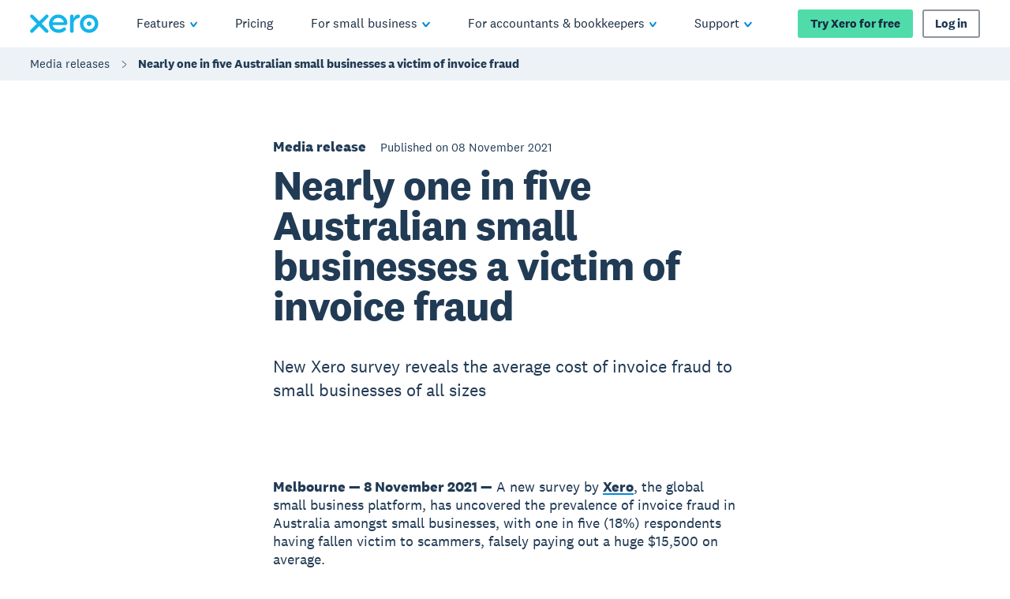

--- FILE ---
content_type: text/html
request_url: https://www.xero.com/ca/media-releases/nearly-one-in-five-australian-small-businesses-a-victim-of-invoi/
body_size: 53066
content:
<!DOCTYPE html><html lang="en-CA"><head><meta charSet="utf-8"/><meta name="viewport" content="width=device-width"/><title>Nearly one in five Australian small businesses a victim of invoice fraud | Xero CA</title><link rel="shortcut icon" href="/content/dam/xero/pilot-images/admin/icons/favicon/favicon.ico"/><link rel="icon" sizes="144x144" href="/content/dam/xero/pilot-images/admin/icons/favicon/apple-touch-icon-144x144-precomposed.png"/><link rel="apple-touch-icon-precomposed" sizes="144x144" href="/content/dam/xero/pilot-images/admin/icons/favicon/apple-touch-icon-144x144-precomposed.png"/><link rel="apple-touch-icon-precomposed" sizes="114x114" href="/content/dam/xero/pilot-images/admin/icons/favicon/apple-touch-icon-114x114-precomposed.png"/><link rel="apple-touch-icon-precomposed" sizes="72x72" href="/content/dam/xero/pilot-images/admin/icons/favicon/apple-touch-icon-72x72-precomposed.png"/><link rel="apple-touch-icon-precomposed" href="/content/dam/xero/pilot-images/admin/icons/favicon/apple-touch-icon-precomposed.png"/><link rel="canonical" href="https://www.xero.com/ca/media-releases/nearly-one-in-five-australian-small-businesses-a-victim-of-invoi/"/><link rel="alternate" href="https://www.xero.com/media-releases/nearly-one-in-five-australian-small-businesses-a-victim-of-invoi/" hrefLang="x-default"/><link rel="alternate" href="https://www.xero.com/au/media-releases/nearly-one-in-five-australian-small-businesses-a-victim-of-invoi/" hrefLang="en-au"/><link rel="alternate" href="https://www.xero.com/ca/media-releases/nearly-one-in-five-australian-small-businesses-a-victim-of-invoi/" hrefLang="en-ca"/><link rel="alternate" href="https://www.xero.com/id/media-releases/nearly-one-in-five-australian-small-businesses-a-victim-of-invoi/" hrefLang="en-id"/><link rel="alternate" href="https://www.xero.com/ie/media-releases/nearly-one-in-five-australian-small-businesses-a-victim-of-invoi/" hrefLang="en-ie"/><link rel="alternate" href="https://www.xero.com/hk/media-releases/nearly-one-in-five-australian-small-businesses-a-victim-of-invoi/" hrefLang="en-hk"/><link rel="alternate" href="https://www.xero.com/my/media-releases/nearly-one-in-five-australian-small-businesses-a-victim-of-invoi/" hrefLang="en-my"/><link rel="alternate" href="https://www.xero.com/nz/media-releases/nearly-one-in-five-australian-small-businesses-a-victim-of-invoi/" hrefLang="en-nz"/><link rel="alternate" href="https://www.xero.com/ph/media-releases/nearly-one-in-five-australian-small-businesses-a-victim-of-invoi/" hrefLang="en-ph"/><link rel="alternate" href="https://www.xero.com/sg/media-releases/nearly-one-in-five-australian-small-businesses-a-victim-of-invoi/" hrefLang="en-sg"/><link rel="alternate" href="https://www.xero.com/uk/media-releases/nearly-one-in-five-australian-small-businesses-a-victim-of-invoi/" hrefLang="en-gb"/><link rel="alternate" href="https://www.xero.com/us/media-releases/nearly-one-in-five-australian-small-businesses-a-victim-of-invoi/" hrefLang="en-us"/><link rel="alternate" href="https://www.xero.com/za/media-releases/nearly-one-in-five-australian-small-businesses-a-victim-of-invoi/" hrefLang="en-za"/><meta name="description"/><meta property="og:type" content="website"/><meta property="og:site_name" content="Xero"/><meta property="og:title" content="Nearly one in five Australian small businesses a victim of invoice fraud"/><meta property="og:url" content="https://www.xero.com/ca/media-releases/nearly-one-in-five-australian-small-businesses-a-victim-of-invoi/"/><meta property="og:image" content="https://www.xero.com/content/dam/xero/pilot-images/opengraph/opengraph-xero.png"/><style>
                @font-face {
                  font-family: 'National2';
                  font-weight: 400;
                  src: url('/fonts/national2-web-regular.woff2')
                  format('woff2'),
                  url('/fonts/national2-web-regular.woff')
                  format('woff');
                  font-display: swap;
                }
              
                @font-face {
                  font-family: 'National2';
                  font-weight: 400;
                  font-style: italic;
                  src: url('/fonts/national2-web-regular-italic.woff2')
                  format('woff2'),
                  url('/fonts/national2-web-regular-italic.woff')
                  format('woff');
                  font-display: swap;
                }
              
                @font-face {
                  font-family: 'National2';
                  font-weight: 500;
                  src: url('/fonts/national2-web-medium.woff2')
                  format('woff2'),
                  url('/fonts/national2-web-medium.woff')
                  format('woff');
                  font-display: swap;
                }
              
                @font-face {
                  font-family: 'National2';
                  font-weight: 500;
                  font-style: italic;
                  src: url('/fonts/national2-web-medium-italic.woff2')
                  format('woff2'),
                  url('/fonts/national2-web-medium-italic.woff')
                  format('woff');
                  font-display: swap;
                }
              
                @font-face {
                  font-family: 'National2';
                  font-weight: 700;
                  src: url('/fonts/national2-web-bold.woff2')
                  format('woff2'),
                  url('/fonts/national2-web-bold.woff')
                  format('woff');
                  font-display: swap;
                }
              
                @font-face {
                  font-family: 'National2';
                  font-weight: 700;
                  font-style: italic;
                  src: url('/fonts/national2-web-bold-italic.woff2')
                  format('woff2'),
                  url('/fonts/national2-web-bold-italic.woff')
                  format('woff');
                  font-display: swap;
                }
              </style><meta name="next-head-count" content="30"/><script type="text/javascript" src="https://www.xero.com/resources/12fb957c353885cc5e3b067ada1af17184dc20917f3e2"  ></script><script id="newRelic" type="text/javascript">
                ;window.NREUM||(NREUM={});NREUM.init={privacy:{cookies_enabled:true},ajax:{deny_list:["bam.nr-data.net"]}};
                
                ;NREUM.loader_config={accountID:"1962017",trustKey:"2990187",agentID:"1023385160",licenseKey:"e168afc7b1",applicationID:"1023385160"};
                ;NREUM.info={beacon:"bam.nr-data.net",errorBeacon:"bam.nr-data.net",licenseKey:"e168afc7b1",applicationID:"1023385160",sa:1};
                ;(()=>{"use strict";var e,t,r={5763:(e,t,r)=>{r.d(t,{P_:()=>l,Mt:()=>g,C5:()=>s,DL:()=>v,OP:()=>T,lF:()=>D,Yu:()=>y,Dg:()=>h,CX:()=>c,GE:()=>b,sU:()=>_});var n=r(8632),i=r(9567);const o={beacon:n.ce.beacon,errorBeacon:n.ce.errorBeacon,licenseKey:void 0,applicationID:void 0,sa:void 0,queueTime:void 0,applicationTime:void 0,ttGuid:void 0,user:void 0,account:void 0,product:void 0,extra:void 0,jsAttributes:{},userAttributes:void 0,atts:void 0,transactionName:void 0,tNamePlain:void 0},a={};function s(e){if(!e)throw new Error("All info objects require an agent identifier!");if(!a[e])throw new Error("Info for ".concat(e," was never set"));return a[e]}function c(e,t){if(!e)throw new Error("All info objects require an agent identifier!");a[e]=(0,i.D)(t,o),(0,n.Qy)(e,a[e],"info")}var u=r(7056);const d=()=>{const e={blockSelector:"[data-nr-block]",maskInputOptions:{password:!0}};return{allow_bfcache:!0,privacy:{cookies_enabled:!0},ajax:{deny_list:void 0,enabled:!0,harvestTimeSeconds:10},distributed_tracing:{enabled:void 0,exclude_newrelic_header:void 0,cors_use_newrelic_header:void 0,cors_use_tracecontext_headers:void 0,allowed_origins:void 0},session:{domain:void 0,expiresMs:u.oD,inactiveMs:u.Hb},ssl:void 0,obfuscate:void 0,jserrors:{enabled:!0,harvestTimeSeconds:10},metrics:{enabled:!0},page_action:{enabled:!0,harvestTimeSeconds:30},page_view_event:{enabled:!0},page_view_timing:{enabled:!0,harvestTimeSeconds:30,long_task:!1},session_trace:{enabled:!0,harvestTimeSeconds:10},harvest:{tooManyRequestsDelay:60},session_replay:{enabled:!1,harvestTimeSeconds:60,sampleRate:.1,errorSampleRate:.1,maskTextSelector:"*",maskAllInputs:!0,get blockClass(){return"nr-block"},get ignoreClass(){return"nr-ignore"},get maskTextClass(){return"nr-mask"},get blockSelector(){return e.blockSelector},set blockSelector(t){e.blockSelector+=",".concat(t)},get maskInputOptions(){return e.maskInputOptions},set maskInputOptions(t){e.maskInputOptions={...t,password:!0}}},spa:{enabled:!0,harvestTimeSeconds:10}}},f={};function l(e){if(!e)throw new Error("All configuration objects require an agent identifier!");if(!f[e])throw new Error("Configuration for ".concat(e," was never set"));return f[e]}function h(e,t){if(!e)throw new Error("All configuration objects require an agent identifier!");f[e]=(0,i.D)(t,d()),(0,n.Qy)(e,f[e],"config")}function g(e,t){if(!e)throw new Error("All configuration objects require an agent identifier!");var r=l(e);if(r){for(var n=t.split("."),i=0;i<n.length-1;i++)if("object"!=typeof(r=r[n[i]]))return;r=r[n[n.length-1]]}return r}const p={accountID:void 0,trustKey:void 0,agentID:void 0,licenseKey:void 0,applicationID:void 0,xpid:void 0},m={};function v(e){if(!e)throw new Error("All loader-config objects require an agent identifier!");if(!m[e])throw new Error("LoaderConfig for ".concat(e," was never set"));return m[e]}function b(e,t){if(!e)throw new Error("All loader-config objects require an agent identifier!");m[e]=(0,i.D)(t,p),(0,n.Qy)(e,m[e],"loader_config")}const y=(0,n.mF)().o;var w=r(385),x=r(6818);const A={buildEnv:x.Re,bytesSent:{},queryBytesSent:{},customTransaction:void 0,disabled:!1,distMethod:x.gF,isolatedBacklog:!1,loaderType:void 0,maxBytes:3e4,offset:Math.floor(w._A?.performance?.timeOrigin||w._A?.performance?.timing?.navigationStart||Date.now()),onerror:void 0,origin:""+w._A.location,ptid:void 0,releaseIds:{},session:void 0,xhrWrappable:"function"==typeof w._A.XMLHttpRequest?.prototype?.addEventListener,version:x.q4},E={};function T(e){if(!e)throw new Error("All runtime objects require an agent identifier!");if(!E[e])throw new Error("Runtime for ".concat(e," was never set"));return E[e]}function _(e,t){if(!e)throw new Error("All runtime objects require an agent identifier!");E[e]=(0,i.D)(t,A),(0,n.Qy)(e,E[e],"runtime")}function D(e){return function(e){try{const t=s(e);return!!t.licenseKey&&!!t.errorBeacon&&!!t.applicationID}catch(e){return!1}}(e)}},9567:(e,t,r)=>{r.d(t,{D:()=>i});var n=r(50);function i(e,t){try{if(!e||"object"!=typeof e)return(0,n.Z)("Setting a Configurable requires an object as input");if(!t||"object"!=typeof t)return(0,n.Z)("Setting a Configurable requires a model to set its initial properties");const r=Object.create(Object.getPrototypeOf(t),Object.getOwnPropertyDescriptors(t)),o=0===Object.keys(r).length?e:r;for(let a in o)if(void 0!==e[a])try{"object"==typeof e[a]&&"object"==typeof t[a]?r[a]=i(e[a],t[a]):r[a]=e[a]}catch(e){(0,n.Z)("An error occurred while setting a property of a Configurable",e)}return r}catch(e){(0,n.Z)("An error occured while setting a Configurable",e)}}},6818:(e,t,r)=>{r.d(t,{Re:()=>i,gF:()=>o,q4:()=>n});const n="1.236.0",i="PROD",o="CDN"},385:(e,t,r)=>{r.d(t,{FN:()=>a,IF:()=>u,Nk:()=>f,Tt:()=>s,_A:()=>o,il:()=>n,pL:()=>c,v6:()=>i,w1:()=>d});const n="undefined"!=typeof window&&!!window.document,i="undefined"!=typeof WorkerGlobalScope&&("undefined"!=typeof self&&self instanceof WorkerGlobalScope&&self.navigator instanceof WorkerNavigator||"undefined"!=typeof globalThis&&globalThis instanceof WorkerGlobalScope&&globalThis.navigator instanceof WorkerNavigator),o=n?window:"undefined"!=typeof WorkerGlobalScope&&("undefined"!=typeof self&&self instanceof WorkerGlobalScope&&self||"undefined"!=typeof globalThis&&globalThis instanceof WorkerGlobalScope&&globalThis),a=""+o?.location,s=/iPad|iPhone|iPod/.test(navigator.userAgent),c=s&&"undefined"==typeof SharedWorker,u=(()=>{const e=navigator.userAgent.match(/Firefox[/\s](\d+\.\d+)/);return Array.isArray(e)&&e.length>=2?+e[1]:0})(),d=Boolean(n&&window.document.documentMode),f=!!navigator.sendBeacon},1117:(e,t,r)=>{r.d(t,{w:()=>o});var n=r(50);const i={agentIdentifier:"",ee:void 0};class o{constructor(e){try{if("object"!=typeof e)return(0,n.Z)("shared context requires an object as input");this.sharedContext={},Object.assign(this.sharedContext,i),Object.entries(e).forEach((e=>{let[t,r]=e;Object.keys(i).includes(t)&&(this.sharedContext[t]=r)}))}catch(e){(0,n.Z)("An error occured while setting SharedContext",e)}}}},8e3:(e,t,r)=>{r.d(t,{L:()=>d,R:()=>c});var n=r(2177),i=r(1284),o=r(4322),a=r(3325);const s={};function c(e,t){const r={staged:!1,priority:a.p[t]||0};u(e),s[e].get(t)||s[e].set(t,r)}function u(e){e&&(s[e]||(s[e]=new Map))}function d(){let e=arguments.length>0&&void 0!==arguments[0]?arguments[0]:"",t=arguments.length>1&&void 0!==arguments[1]?arguments[1]:"feature";if(u(e),!e||!s[e].get(t))return a(t);s[e].get(t).staged=!0;const r=[...s[e]];function a(t){const r=e?n.ee.get(e):n.ee,a=o.X.handlers;if(r.backlog&&a){var s=r.backlog[t],c=a[t];if(c){for(var u=0;s&&u<s.length;++u)f(s[u],c);(0,i.D)(c,(function(e,t){(0,i.D)(t,(function(t,r){r[0].on(e,r[1])}))}))}delete a[t],r.backlog[t]=null,r.emit("drain-"+t,[])}}r.every((e=>{let[t,r]=e;return r.staged}))&&(r.sort(((e,t)=>e[1].priority-t[1].priority)),r.forEach((e=>{let[t]=e;a(t)})))}function f(e,t){var r=e[1];(0,i.D)(t[r],(function(t,r){var n=e[0];if(r[0]===n){var i=r[1],o=e[3],a=e[2];i.apply(o,a)}}))}},2177:(e,t,r)=>{r.d(t,{c:()=>f,ee:()=>u});var n=r(8632),i=r(2210),o=r(1284),a=r(5763),s="nr@context";let c=(0,n.fP)();var u;function d(){}function f(e){return(0,i.X)(e,s,l)}function l(){return new d}function h(){u.aborted=!0,u.backlog={}}c.ee?u=c.ee:(u=function e(t,r){var n={},c={},f={},g=!1;try{g=16===r.length&&(0,a.OP)(r).isolatedBacklog}catch(e){}var p={on:b,addEventListener:b,removeEventListener:y,emit:v,get:x,listeners:w,context:m,buffer:A,abort:h,aborted:!1,isBuffering:E,debugId:r,backlog:g?{}:t&&"object"==typeof t.backlog?t.backlog:{}};return p;function m(e){return e&&e instanceof d?e:e?(0,i.X)(e,s,l):l()}function v(e,r,n,i,o){if(!1!==o&&(o=!0),!u.aborted||i){t&&o&&t.emit(e,r,n);for(var a=m(n),s=w(e),d=s.length,f=0;f<d;f++)s[f].apply(a,r);var l=T()[c[e]];return l&&l.push([p,e,r,a]),a}}function b(e,t){n[e]=w(e).concat(t)}function y(e,t){var r=n[e];if(r)for(var i=0;i<r.length;i++)r[i]===t&&r.splice(i,1)}function w(e){return n[e]||[]}function x(t){return f[t]=f[t]||e(p,t)}function A(e,t){var r=T();p.aborted||(0,o.D)(e,(function(e,n){t=t||"feature",c[n]=t,t in r||(r[t]=[])}))}function E(e){return!!T()[c[e]]}function T(){return p.backlog}}(void 0,"globalEE"),c.ee=u)},5546:(e,t,r)=>{r.d(t,{E:()=>n,p:()=>i});var n=r(2177).ee.get("handle");function i(e,t,r,i,o){o?(o.buffer([e],i),o.emit(e,t,r)):(n.buffer([e],i),n.emit(e,t,r))}},4322:(e,t,r)=>{r.d(t,{X:()=>o});var n=r(5546);o.on=a;var i=o.handlers={};function o(e,t,r,o){a(o||n.E,i,e,t,r)}function a(e,t,r,i,o){o||(o="feature"),e||(e=n.E);var a=t[o]=t[o]||{};(a[r]=a[r]||[]).push([e,i])}},3239:(e,t,r)=>{r.d(t,{bP:()=>s,iz:()=>c,m$:()=>a});var n=r(385);let i=!1,o=!1;try{const e={get passive(){return i=!0,!1},get signal(){return o=!0,!1}};n._A.addEventListener("test",null,e),n._A.removeEventListener("test",null,e)}catch(e){}function a(e,t){return i||o?{capture:!!e,passive:i,signal:t}:!!e}function s(e,t){let r=arguments.length>2&&void 0!==arguments[2]&&arguments[2],n=arguments.length>3?arguments[3]:void 0;window.addEventListener(e,t,a(r,n))}function c(e,t){let r=arguments.length>2&&void 0!==arguments[2]&&arguments[2],n=arguments.length>3?arguments[3]:void 0;document.addEventListener(e,t,a(r,n))}},4402:(e,t,r)=>{r.d(t,{Ht:()=>u,M:()=>c,Rl:()=>a,ky:()=>s});var n=r(385);const i="xxxxxxxx-xxxx-4xxx-yxxx-xxxxxxxxxxxx";function o(e,t){return e?15&e[t]:16*Math.random()|0}function a(){const e=n._A?.crypto||n._A?.msCrypto;let t,r=0;return e&&e.getRandomValues&&(t=e.getRandomValues(new Uint8Array(31))),i.split("").map((e=>"x"===e?o(t,++r).toString(16):"y"===e?(3&o()|8).toString(16):e)).join("")}function s(e){const t=n._A?.crypto||n._A?.msCrypto;let r,i=0;t&&t.getRandomValues&&(r=t.getRandomValues(new Uint8Array(31)));const a=[];for(var s=0;s<e;s++)a.push(o(r,++i).toString(16));return a.join("")}function c(){return s(16)}function u(){return s(32)}},7056:(e,t,r)=>{r.d(t,{Bq:()=>n,Hb:()=>o,oD:()=>i});const n="NRBA",i=144e5,o=18e5},7894:(e,t,r)=>{function n(){return Math.round(performance.now())}r.d(t,{z:()=>n})},7243:(e,t,r)=>{r.d(t,{e:()=>o});var n=r(385),i={};function o(e){if(e in i)return i[e];if(0===(e||"").indexOf("data:"))return{protocol:"data"};let t;var r=n._A?.location,o={};if(n.il)t=document.createElement("a"),t.href=e;else try{t=new URL(e,r.href)}catch(e){return o}o.port=t.port;var a=t.href.split("://");!o.port&&a[1]&&(o.port=a[1].split("/")[0].split("@").pop().split(":")[1]),o.port&&"0"!==o.port||(o.port="https"===a[0]?"443":"80"),o.hostname=t.hostname||r.hostname,o.pathname=t.pathname,o.protocol=a[0],"/"!==o.pathname.charAt(0)&&(o.pathname="/"+o.pathname);var s=!t.protocol||":"===t.protocol||t.protocol===r.protocol,c=t.hostname===r.hostname&&t.port===r.port;return o.sameOrigin=s&&(!t.hostname||c),"/"===o.pathname&&(i[e]=o),o}},50:(e,t,r)=>{function n(e,t){"function"==typeof console.warn&&(console.warn("New Relic: ".concat(e)),t&&console.warn(t))}r.d(t,{Z:()=>n})},2587:(e,t,r)=>{r.d(t,{N:()=>c,T:()=>u});var n=r(2177),i=r(5546),o=r(8e3),a=r(3325);const s={stn:[a.D.sessionTrace],err:[a.D.jserrors,a.D.metrics],ins:[a.D.pageAction],spa:[a.D.spa],sr:[a.D.sessionReplay,a.D.sessionTrace]};function c(e,t){const r=n.ee.get(t);e&&"object"==typeof e&&(Object.entries(e).forEach((e=>{let[t,n]=e;void 0===u[t]&&(s[t]?s[t].forEach((e=>{n?(0,i.p)("feat-"+t,[],void 0,e,r):(0,i.p)("block-"+t,[],void 0,e,r),(0,i.p)("rumresp-"+t,[Boolean(n)],void 0,e,r)})):n&&(0,i.p)("feat-"+t,[],void 0,void 0,r),u[t]=Boolean(n))})),Object.keys(s).forEach((e=>{void 0===u[e]&&(s[e]?.forEach((t=>(0,i.p)("rumresp-"+e,[!1],void 0,t,r))),u[e]=!1)})),(0,o.L)(t,a.D.pageViewEvent))}const u={}},2210:(e,t,r)=>{r.d(t,{X:()=>i});var n=Object.prototype.hasOwnProperty;function i(e,t,r){if(n.call(e,t))return e[t];var i=r();if(Object.defineProperty&&Object.keys)try{return Object.defineProperty(e,t,{value:i,writable:!0,enumerable:!1}),i}catch(e){}return e[t]=i,i}},1284:(e,t,r)=>{r.d(t,{D:()=>n});const n=(e,t)=>Object.entries(e||{}).map((e=>{let[r,n]=e;return t(r,n)}))},4351:(e,t,r)=>{r.d(t,{P:()=>o});var n=r(2177);const i=()=>{const e=new WeakSet;return(t,r)=>{if("object"==typeof r&&null!==r){if(e.has(r))return;e.add(r)}return r}};function o(e){try{return JSON.stringify(e,i())}catch(e){try{n.ee.emit("internal-error",[e])}catch(e){}}}},3960:(e,t,r)=>{r.d(t,{K:()=>a,b:()=>o});var n=r(3239);function i(){return"undefined"==typeof document||"complete"===document.readyState}function o(e,t){if(i())return e();(0,n.bP)("load",e,t)}function a(e){if(i())return e();(0,n.iz)("DOMContentLoaded",e)}},8632:(e,t,r)=>{r.d(t,{EZ:()=>u,Qy:()=>c,ce:()=>o,fP:()=>a,gG:()=>d,mF:()=>s});var n=r(7894),i=r(385);const o={beacon:"bam.nr-data.net",errorBeacon:"bam.nr-data.net"};function a(){return i._A.NREUM||(i._A.NREUM={}),void 0===i._A.newrelic&&(i._A.newrelic=i._A.NREUM),i._A.NREUM}function s(){let e=a();return e.o||(e.o={ST:i._A.setTimeout,SI:i._A.setImmediate,CT:i._A.clearTimeout,XHR:i._A.XMLHttpRequest,REQ:i._A.Request,EV:i._A.Event,PR:i._A.Promise,MO:i._A.MutationObserver,FETCH:i._A.fetch}),e}function c(e,t,r){let i=a();const o=i.initializedAgents||{},s=o[e]||{};return Object.keys(s).length||(s.initializedAt={ms:(0,n.z)(),date:new Date}),i.initializedAgents={...o,[e]:{...s,[r]:t}},i}function u(e,t){a()[e]=t}function d(){return function(){let e=a();const t=e.info||{};e.info={beacon:o.beacon,errorBeacon:o.errorBeacon,...t}}(),function(){let e=a();const t=e.init||{};e.init={...t}}(),s(),function(){let e=a();const t=e.loader_config||{};e.loader_config={...t}}(),a()}},7956:(e,t,r)=>{r.d(t,{N:()=>i});var n=r(3239);function i(e){let t=arguments.length>1&&void 0!==arguments[1]&&arguments[1],r=arguments.length>2?arguments[2]:void 0,i=arguments.length>3?arguments[3]:void 0;return void(0,n.iz)("visibilitychange",(function(){if(t)return void("hidden"==document.visibilityState&&e());e(document.visibilityState)}),r,i)}},1214:(e,t,r)=>{r.d(t,{em:()=>v,u5:()=>N,QU:()=>S,_L:()=>I,Gm:()=>L,Lg:()=>M,gy:()=>U,BV:()=>Q,Kf:()=>ee});var n=r(2177);const i="nr@original";var o=Object.prototype.hasOwnProperty,a=!1;function s(e,t){return e||(e=n.ee),r.inPlace=function(e,t,n,i,o){n||(n="");var a,s,c,u="-"===n.charAt(0);for(c=0;c<t.length;c++)d(a=e[s=t[c]])||(e[s]=r(a,u?s+n:n,i,s,o))},r.flag=i,r;function r(t,r,n,a,s){return d(t)?t:(r||(r=""),nrWrapper[i]=t,u(t,nrWrapper,e),nrWrapper);function nrWrapper(){var i,u,d,f;try{u=this,i=[...arguments],d="function"==typeof n?n(i,u):n||{}}catch(t){c([t,"",[i,u,a],d],e)}o(r+"start",[i,u,a],d,s);try{return f=t.apply(u,i)}catch(e){throw o(r+"err",[i,u,e],d,s),e}finally{o(r+"end",[i,u,f],d,s)}}}function o(r,n,i,o){if(!a||t){var s=a;a=!0;try{e.emit(r,n,i,t,o)}catch(t){c([t,r,n,i],e)}a=s}}}function c(e,t){t||(t=n.ee);try{t.emit("internal-error",e)}catch(e){}}function u(e,t,r){if(Object.defineProperty&&Object.keys)try{return Object.keys(e).forEach((function(r){Object.defineProperty(t,r,{get:function(){return e[r]},set:function(t){return e[r]=t,t}})})),t}catch(e){c([e],r)}for(var n in e)o.call(e,n)&&(t[n]=e[n]);return t}function d(e){return!(e&&e instanceof Function&&e.apply&&!e[i])}var f=r(2210),l=r(385);const h={},g=XMLHttpRequest,p="addEventListener",m="removeEventListener";function v(e){var t=function(e){return(e||n.ee).get("events")}(e);if(h[t.debugId]++)return t;h[t.debugId]=1;var r=s(t,!0);function i(e){r.inPlace(e,[p,m],"-",o)}function o(e,t){return e[1]}return"getPrototypeOf"in Object&&(l.il&&b(document,i),b(l._A,i),b(g.prototype,i)),t.on(p+"-start",(function(e,t){var n=e[1];if(null!==n&&("function"==typeof n||"object"==typeof n)){var i=(0,f.X)(n,"nr@wrapped",(function(){var e={object:function(){if("function"!=typeof n.handleEvent)return;return n.handleEvent.apply(n,arguments)},function:n}[typeof n];return e?r(e,"fn-",null,e.name||"anonymous"):n}));this.wrapped=e[1]=i}})),t.on(m+"-start",(function(e){e[1]=this.wrapped||e[1]})),t}function b(e,t){let r=e;for(;"object"==typeof r&&!Object.prototype.hasOwnProperty.call(r,p);)r=Object.getPrototypeOf(r);for(var n=arguments.length,i=new Array(n>2?n-2:0),o=2;o<n;o++)i[o-2]=arguments[o];r&&t(r,...i)}var y="fetch-",w=y+"body-",x=["arrayBuffer","blob","json","text","formData"],A=l._A.Request,E=l._A.Response,T="prototype",_="nr@context";const D={};function N(e){const t=function(e){return(e||n.ee).get("fetch")}(e);if(!(A&&E&&l._A.fetch))return t;if(D[t.debugId]++)return t;function r(e,r,n){var i=e[r];"function"==typeof i&&(e[r]=function(){var e,r=[...arguments],o={};t.emit(n+"before-start",[r],o),o[_]&&o[_].dt&&(e=o[_].dt);var a=i.apply(this,r);return t.emit(n+"start",[r,e],a),a.then((function(e){return t.emit(n+"end",[null,e],a),e}),(function(e){throw t.emit(n+"end",[e],a),e}))})}return D[t.debugId]=1,x.forEach((e=>{r(A[T],e,w),r(E[T],e,w)})),r(l._A,"fetch",y),t.on(y+"end",(function(e,r){var n=this;if(r){var i=r.headers.get("content-length");null!==i&&(n.rxSize=i),t.emit(y+"done",[null,r],n)}else t.emit(y+"done",[e],n)})),t}const O={},j=["pushState","replaceState"];function S(e){const t=function(e){return(e||n.ee).get("history")}(e);return!l.il||O[t.debugId]++||(O[t.debugId]=1,s(t).inPlace(window.history,j,"-")),t}var P=r(3239);const C={},R=["appendChild","insertBefore","replaceChild"];function I(e){const t=function(e){return(e||n.ee).get("jsonp")}(e);if(!l.il||C[t.debugId])return t;C[t.debugId]=!0;var r=s(t),i=/[?&](?:callback|cb)=([^&#]+)/,o=/(.*)\.([^.]+)/,a=/^(\w+)(\.|$)(.*)$/;function c(e,t){var r=e.match(a),n=r[1],i=r[3];return i?c(i,t[n]):t[n]}return r.inPlace(Node.prototype,R,"dom-"),t.on("dom-start",(function(e){!function(e){if(!e||"string"!=typeof e.nodeName||"script"!==e.nodeName.toLowerCase())return;if("function"!=typeof e.addEventListener)return;var n=(a=e.src,s=a.match(i),s?s[1]:null);var a,s;if(!n)return;var u=function(e){var t=e.match(o);if(t&&t.length>=3)return{key:t[2],parent:c(t[1],window)};return{key:e,parent:window}}(n);if("function"!=typeof u.parent[u.key])return;var d={};function f(){t.emit("jsonp-end",[],d),e.removeEventListener("load",f,(0,P.m$)(!1)),e.removeEventListener("error",l,(0,P.m$)(!1))}function l(){t.emit("jsonp-error",[],d),t.emit("jsonp-end",[],d),e.removeEventListener("load",f,(0,P.m$)(!1)),e.removeEventListener("error",l,(0,P.m$)(!1))}r.inPlace(u.parent,[u.key],"cb-",d),e.addEventListener("load",f,(0,P.m$)(!1)),e.addEventListener("error",l,(0,P.m$)(!1)),t.emit("new-jsonp",[e.src],d)}(e[0])})),t}var k=r(5763);const H={};function L(e){const t=function(e){return(e||n.ee).get("mutation")}(e);if(!l.il||H[t.debugId])return t;H[t.debugId]=!0;var r=s(t),i=k.Yu.MO;return i&&(window.MutationObserver=function(e){return this instanceof i?new i(r(e,"fn-")):i.apply(this,arguments)},MutationObserver.prototype=i.prototype),t}const z={};function M(e){const t=function(e){return(e||n.ee).get("promise")}(e);if(z[t.debugId])return t;z[t.debugId]=!0;var r=n.c,o=s(t),a=k.Yu.PR;return a&&function(){function e(r){var n=t.context(),i=o(r,"executor-",n,null,!1);const s=Reflect.construct(a,[i],e);return t.context(s).getCtx=function(){return n},s}l._A.Promise=e,Object.defineProperty(e,"name",{value:"Promise"}),e.toString=function(){return a.toString()},Object.setPrototypeOf(e,a),["all","race"].forEach((function(r){const n=a[r];e[r]=function(e){let i=!1;[...e||[]].forEach((e=>{this.resolve(e).then(a("all"===r),a(!1))}));const o=n.apply(this,arguments);return o;function a(e){return function(){t.emit("propagate",[null,!i],o,!1,!1),i=i||!e}}}})),["resolve","reject"].forEach((function(r){const n=a[r];e[r]=function(e){const r=n.apply(this,arguments);return e!==r&&t.emit("propagate",[e,!0],r,!1,!1),r}})),e.prototype=a.prototype;const n=a.prototype.then;a.prototype.then=function(){var e=this,i=r(e);i.promise=e;for(var a=arguments.length,s=new Array(a),c=0;c<a;c++)s[c]=arguments[c];s[0]=o(s[0],"cb-",i,null,!1),s[1]=o(s[1],"cb-",i,null,!1);const u=n.apply(this,s);return i.nextPromise=u,t.emit("propagate",[e,!0],u,!1,!1),u},a.prototype.then[i]=n,t.on("executor-start",(function(e){e[0]=o(e[0],"resolve-",this,null,!1),e[1]=o(e[1],"resolve-",this,null,!1)})),t.on("executor-err",(function(e,t,r){e[1](r)})),t.on("cb-end",(function(e,r,n){t.emit("propagate",[n,!0],this.nextPromise,!1,!1)})),t.on("propagate",(function(e,r,n){this.getCtx&&!r||(this.getCtx=function(){if(e instanceof Promise)var r=t.context(e);return r&&r.getCtx?r.getCtx():this})}))}(),t}const B={},F="requestAnimationFrame";function U(e){const t=function(e){return(e||n.ee).get("raf")}(e);if(!l.il||B[t.debugId]++)return t;B[t.debugId]=1;var r=s(t);return r.inPlace(window,[F],"raf-"),t.on("raf-start",(function(e){e[0]=r(e[0],"fn-")})),t}const q={},G="setTimeout",V="setInterval",X="clearTimeout",W="-start",Z="-",$=[G,"setImmediate",V,X,"clearImmediate"];function Q(e){const t=function(e){return(e||n.ee).get("timer")}(e);if(q[t.debugId]++)return t;q[t.debugId]=1;var r=s(t);return r.inPlace(l._A,$.slice(0,2),G+Z),r.inPlace(l._A,$.slice(2,3),V+Z),r.inPlace(l._A,$.slice(3),X+Z),t.on(V+W,(function(e,t,n){e[0]=r(e[0],"fn-",null,n)})),t.on(G+W,(function(e,t,n){this.method=n,this.timerDuration=isNaN(e[1])?0:+e[1],e[0]=r(e[0],"fn-",this,n)})),t}var Y=r(50);const K={},J=["open","send"];function ee(e){var t=e||n.ee;const r=function(e){return(e||n.ee).get("xhr")}(t);if(K[r.debugId]++)return r;K[r.debugId]=1,v(t);var i=s(r),o=k.Yu.XHR,a=k.Yu.MO,c=k.Yu.PR,u=k.Yu.SI,d="readystatechange",f=["onload","onerror","onabort","onloadstart","onloadend","onprogress","ontimeout"],h=[],g=l._A.XMLHttpRequest.listeners,p=l._A.XMLHttpRequest=function(e){var t=new o(e);function n(){try{r.emit("new-xhr",[t],t),t.addEventListener(d,b,(0,P.m$)(!1))}catch(e){(0,Y.Z)("An error occured while intercepting XHR",e);try{r.emit("internal-error",[e])}catch(e){}}}return this.listeners=g?[...g,n]:[n],this.listeners.forEach((e=>e())),t};function m(e,t){i.inPlace(t,["onreadystatechange"],"fn-",E)}function b(){var e=this,t=r.context(e);e.readyState>3&&!t.resolved&&(t.resolved=!0,r.emit("xhr-resolved",[],e)),i.inPlace(e,f,"fn-",E)}if(function(e,t){for(var r in e)t[r]=e[r]}(o,p),p.prototype=o.prototype,i.inPlace(p.prototype,J,"-xhr-",E),r.on("send-xhr-start",(function(e,t){m(e,t),function(e){h.push(e),a&&(y?y.then(A):u?u(A):(w=-w,x.data=w))}(t)})),r.on("open-xhr-start",m),a){var y=c&&c.resolve();if(!u&&!c){var w=1,x=document.createTextNode(w);new a(A).observe(x,{characterData:!0})}}else t.on("fn-end",(function(e){e[0]&&e[0].type===d||A()}));function A(){for(var e=0;e<h.length;e++)m(0,h[e]);h.length&&(h=[])}function E(e,t){return t}return r}},7825:(e,t,r)=>{r.d(t,{t:()=>n});const n=r(3325).D.ajax},6660:(e,t,r)=>{r.d(t,{A:()=>i,t:()=>n});const n=r(3325).D.jserrors,i="nr@seenError"},3081:(e,t,r)=>{r.d(t,{gF:()=>o,mY:()=>i,t9:()=>n,vz:()=>s,xS:()=>a});const n=r(3325).D.metrics,i="sm",o="cm",a="storeSupportabilityMetrics",s="storeEventMetrics"},4649:(e,t,r)=>{r.d(t,{t:()=>n});const n=r(3325).D.pageAction},7633:(e,t,r)=>{r.d(t,{Dz:()=>i,OJ:()=>a,qw:()=>o,t9:()=>n});const n=r(3325).D.pageViewEvent,i="firstbyte",o="domcontent",a="windowload"},9251:(e,t,r)=>{r.d(t,{t:()=>n});const n=r(3325).D.pageViewTiming},3614:(e,t,r)=>{r.d(t,{BST_RESOURCE:()=>i,END:()=>s,FEATURE_NAME:()=>n,FN_END:()=>u,FN_START:()=>c,PUSH_STATE:()=>d,RESOURCE:()=>o,START:()=>a});const n=r(3325).D.sessionTrace,i="bstResource",o="resource",a="-start",s="-end",c="fn"+a,u="fn"+s,d="pushState"},7836:(e,t,r)=>{r.d(t,{BODY:()=>A,CB_END:()=>E,CB_START:()=>u,END:()=>x,FEATURE_NAME:()=>i,FETCH:()=>_,FETCH_BODY:()=>v,FETCH_DONE:()=>m,FETCH_START:()=>p,FN_END:()=>c,FN_START:()=>s,INTERACTION:()=>l,INTERACTION_API:()=>d,INTERACTION_EVENTS:()=>o,JSONP_END:()=>b,JSONP_NODE:()=>g,JS_TIME:()=>T,MAX_TIMER_BUDGET:()=>a,REMAINING:()=>f,SPA_NODE:()=>h,START:()=>w,originalSetTimeout:()=>y});var n=r(5763);const i=r(3325).D.spa,o=["click","submit","keypress","keydown","keyup","change"],a=999,s="fn-start",c="fn-end",u="cb-start",d="api-ixn-",f="remaining",l="interaction",h="spaNode",g="jsonpNode",p="fetch-start",m="fetch-done",v="fetch-body-",b="jsonp-end",y=n.Yu.ST,w="-start",x="-end",A="-body",E="cb"+x,T="jsTime",_="fetch"},5938:(e,t,r)=>{r.d(t,{W:()=>o});var n=r(5763),i=r(2177);class o{constructor(e,t,r){this.agentIdentifier=e,this.aggregator=t,this.ee=i.ee.get(e,(0,n.OP)(this.agentIdentifier).isolatedBacklog),this.featureName=r,this.blocked=!1}}},9144:(e,t,r)=>{r.d(t,{j:()=>m});var n=r(3325),i=r(5763),o=r(5546),a=r(2177),s=r(7894),c=r(8e3),u=r(3960),d=r(385),f=r(50),l=r(3081),h=r(8632);function g(){const e=(0,h.gG)();["setErrorHandler","finished","addToTrace","inlineHit","addRelease","addPageAction","setCurrentRouteName","setPageViewName","setCustomAttribute","interaction","noticeError","setUserId"].forEach((t=>{e[t]=function(){for(var r=arguments.length,n=new Array(r),i=0;i<r;i++)n[i]=arguments[i];return function(t){for(var r=arguments.length,n=new Array(r>1?r-1:0),i=1;i<r;i++)n[i-1]=arguments[i];let o=[];return Object.values(e.initializedAgents).forEach((e=>{e.exposed&&e.api[t]&&o.push(e.api[t](...n))})),o.length>1?o:o[0]}(t,...n)}}))}var p=r(2587);function m(e){let t=arguments.length>1&&void 0!==arguments[1]?arguments[1]:{},m=arguments.length>2?arguments[2]:void 0,v=arguments.length>3?arguments[3]:void 0,{init:b,info:y,loader_config:w,runtime:x={loaderType:m},exposed:A=!0}=t;const E=(0,h.gG)();y||(b=E.init,y=E.info,w=E.loader_config),(0,i.Dg)(e,b||{}),(0,i.GE)(e,w||{}),(0,i.sU)(e,x),y.jsAttributes??={},d.v6&&(y.jsAttributes.isWorker=!0),(0,i.CX)(e,y),g();const T=function(e,t){t||(0,c.R)(e,"api");const h={};var g=a.ee.get(e),p=g.get("tracer"),m="api-",v=m+"ixn-";function b(t,r,n,o){const a=(0,i.C5)(e);return null===r?delete a.jsAttributes[t]:(0,i.CX)(e,{...a,jsAttributes:{...a.jsAttributes,[t]:r}}),x(m,n,!0,o||null===r?"session":void 0)(t,r)}function y(){}["setErrorHandler","finished","addToTrace","inlineHit","addRelease"].forEach((e=>h[e]=x(m,e,!0,"api"))),h.addPageAction=x(m,"addPageAction",!0,n.D.pageAction),h.setCurrentRouteName=x(m,"routeName",!0,n.D.spa),h.setPageViewName=function(t,r){if("string"==typeof t)return"/"!==t.charAt(0)&&(t="/"+t),(0,i.OP)(e).customTransaction=(r||"http://custom.transaction")+t,x(m,"setPageViewName",!0)()},h.setCustomAttribute=function(e,t){let r=arguments.length>2&&void 0!==arguments[2]&&arguments[2];if("string"==typeof e){if(["string","number"].includes(typeof t)||null===t)return b(e,t,"setCustomAttribute",r);(0,f.Z)("Failed to execute setCustomAttribute.\nNon-null value must be a string or number type, but a type of <".concat(typeof t,"> was provided."))}else(0,f.Z)("Failed to execute setCustomAttribute.\nName must be a string type, but a type of <".concat(typeof e,"> was provided."))},h.setUserId=function(e){if("string"==typeof e||null===e)return b("enduser.id",e,"setUserId",!0);(0,f.Z)("Failed to execute setUserId.\nNon-null value must be a string type, but a type of <".concat(typeof e,"> was provided."))},h.interaction=function(){return(new y).get()};var w=y.prototype={createTracer:function(e,t){var r={},i=this,a="function"==typeof t;return(0,o.p)(v+"tracer",[(0,s.z)(),e,r],i,n.D.spa,g),function(){if(p.emit((a?"":"no-")+"fn-start",[(0,s.z)(),i,a],r),a)try{return t.apply(this,arguments)}catch(e){throw p.emit("fn-err",[arguments,this,"string"==typeof e?new Error(e):e],r),e}finally{p.emit("fn-end",[(0,s.z)()],r)}}}};function x(e,t,r,i){return function(){return(0,o.p)(l.xS,["API/"+t+"/called"],void 0,n.D.metrics,g),i&&(0,o.p)(e+t,[(0,s.z)(),...arguments],r?null:this,i,g),r?void 0:this}}function A(){r.e(439).then(r.bind(r,7438)).then((t=>{let{setAPI:r}=t;r(e),(0,c.L)(e,"api")})).catch((()=>(0,f.Z)("Downloading runtime APIs failed...")))}return["actionText","setName","setAttribute","save","ignore","onEnd","getContext","end","get"].forEach((e=>{w[e]=x(v,e,void 0,n.D.spa)})),h.noticeError=function(e,t){"string"==typeof e&&(e=new Error(e)),(0,o.p)(l.xS,["API/noticeError/called"],void 0,n.D.metrics,g),(0,o.p)("err",[e,(0,s.z)(),!1,t],void 0,n.D.jserrors,g)},d.il?(0,u.b)((()=>A()),!0):A(),h}(e,v);return(0,h.Qy)(e,T,"api"),(0,h.Qy)(e,A,"exposed"),(0,h.EZ)("activatedFeatures",p.T),T}},3325:(e,t,r)=>{r.d(t,{D:()=>n,p:()=>i});const n={ajax:"ajax",jserrors:"jserrors",metrics:"metrics",pageAction:"page_action",pageViewEvent:"page_view_event",pageViewTiming:"page_view_timing",sessionReplay:"session_replay",sessionTrace:"session_trace",spa:"spa"},i={[n.pageViewEvent]:1,[n.pageViewTiming]:2,[n.metrics]:3,[n.jserrors]:4,[n.ajax]:5,[n.sessionTrace]:6,[n.pageAction]:7,[n.spa]:8,[n.sessionReplay]:9}}},n={};function i(e){var t=n[e];if(void 0!==t)return t.exports;var o=n[e]={exports:{}};return r[e](o,o.exports,i),o.exports}i.m=r,i.d=(e,t)=>{for(var r in t)i.o(t,r)&&!i.o(e,r)&&Object.defineProperty(e,r,{enumerable:!0,get:t[r]})},i.f={},i.e=e=>Promise.all(Object.keys(i.f).reduce(((t,r)=>(i.f[r](e,t),t)),[])),i.u=e=>(({78:"page_action-aggregate",147:"metrics-aggregate",242:"session-manager",317:"jserrors-aggregate",348:"page_view_timing-aggregate",412:"lazy-feature-loader",439:"async-api",538:"recorder",590:"session_replay-aggregate",675:"compressor",733:"session_trace-aggregate",786:"page_view_event-aggregate",873:"spa-aggregate",898:"ajax-aggregate"}[e]||e)+"."+{78:"ac76d497",147:"3dc53903",148:"1a20d5fe",242:"2a64278a",317:"49e41428",348:"bd6de33a",412:"2f55ce66",439:"30bd804e",538:"1b18459f",590:"cf0efb30",675:"ae9f91a8",733:"83105561",786:"06482edd",860:"03a8b7a5",873:"e6b09d52",898:"998ef92b"}[e]+"-1.236.0.min.js"),i.o=(e,t)=>Object.prototype.hasOwnProperty.call(e,t),e={},t="NRBA:",i.l=(r,n,o,a)=>{if(e[r])e[r].push(n);else{var s,c;if(void 0!==o)for(var u=document.getElementsByTagName("script"),d=0;d<u.length;d++){var f=u[d];if(f.getAttribute("src")==r||f.getAttribute("data-webpack")==t+o){s=f;break}}s||(c=!0,(s=document.createElement("script")).charset="utf-8",s.timeout=120,i.nc&&s.setAttribute("nonce",i.nc),s.setAttribute("data-webpack",t+o),s.src=r),e[r]=[n];var l=(t,n)=>{s.onerror=s.onload=null,clearTimeout(h);var i=e[r];if(delete e[r],s.parentNode&&s.parentNode.removeChild(s),i&&i.forEach((e=>e(n))),t)return t(n)},h=setTimeout(l.bind(null,void 0,{type:"timeout",target:s}),12e4);s.onerror=l.bind(null,s.onerror),s.onload=l.bind(null,s.onload),c&&document.head.appendChild(s)}},i.r=e=>{"undefined"!=typeof Symbol&&Symbol.toStringTag&&Object.defineProperty(e,Symbol.toStringTag,{value:"Module"}),Object.defineProperty(e,"__esModule",{value:!0})},i.j=364,i.p="https://js-agent.newrelic.com/",(()=>{var e={364:0,953:0};i.f.j=(t,r)=>{var n=i.o(e,t)?e[t]:void 0;if(0!==n)if(n)r.push(n[2]);else{var o=new Promise(((r,i)=>n=e[t]=[r,i]));r.push(n[2]=o);var a=i.p+i.u(t),s=new Error;i.l(a,(r=>{if(i.o(e,t)&&(0!==(n=e[t])&&(e[t]=void 0),n)){var o=r&&("load"===r.type?"missing":r.type),a=r&&r.target&&r.target.src;s.message="Loading chunk "+t+" failed.\n("+o+": "+a+")",s.name="ChunkLoadError",s.type=o,s.request=a,n[1](s)}}),"chunk-"+t,t)}};var t=(t,r)=>{var n,o,[a,s,c]=r,u=0;if(a.some((t=>0!==e[t]))){for(n in s)i.o(s,n)&&(i.m[n]=s[n]);if(c)c(i)}for(t&&t(r);u<a.length;u++)o=a[u],i.o(e,o)&&e[o]&&e[o][0](),e[o]=0},r=window.webpackChunkNRBA=window.webpackChunkNRBA||[];r.forEach(t.bind(null,0)),r.push=t.bind(null,r.push.bind(r))})();var o={};(()=>{i.r(o);var e=i(3325),t=i(5763);const r=Object.values(e.D);function n(e){const n={};return r.forEach((r=>{n[r]=function(e,r){return!1!==(0,t.Mt)(r,"".concat(e,".enabled"))}(r,e)})),n}var a=i(9144);var s=i(5546),c=i(385),u=i(8e3),d=i(5938),f=i(3960),l=i(50);class h extends d.W{constructor(e,t,r){let n=!(arguments.length>3&&void 0!==arguments[3])||arguments[3];super(e,t,r),this.auto=n,this.abortHandler,this.featAggregate,this.onAggregateImported,n&&(0,u.R)(e,r)}importAggregator(){let e=arguments.length>0&&void 0!==arguments[0]?arguments[0]:{};if(this.featAggregate||!this.auto)return;const r=c.il&&!0===(0,t.Mt)(this.agentIdentifier,"privacy.cookies_enabled");let n;this.onAggregateImported=new Promise((e=>{n=e}));const o=async()=>{let t;try{if(r){const{setupAgentSession:e}=await Promise.all([i.e(860),i.e(242)]).then(i.bind(i,3228));t=e(this.agentIdentifier)}}catch(e){(0,l.Z)("A problem occurred when starting up session manager. This page will not start or extend any session.",e)}try{if(!this.shouldImportAgg(this.featureName,t))return void(0,u.L)(this.agentIdentifier,this.featureName);const{lazyFeatureLoader:r}=await i.e(412).then(i.bind(i,8582)),{Aggregate:o}=await r(this.featureName,"aggregate");this.featAggregate=new o(this.agentIdentifier,this.aggregator,e),n(!0)}catch(e){(0,l.Z)("Downloading and initializing ".concat(this.featureName," failed..."),e),this.abortHandler?.(),n(!1)}};c.il?(0,f.b)((()=>o()),!0):o()}shouldImportAgg(r,n){return r!==e.D.sessionReplay||!1!==(0,t.Mt)(this.agentIdentifier,"session_trace.enabled")&&(!!n?.isNew||!!n?.state.sessionReplay)}}var g=i(7633),p=i(7894);class m extends h{static featureName=g.t9;constructor(r,n){let i=!(arguments.length>2&&void 0!==arguments[2])||arguments[2];if(super(r,n,g.t9,i),("undefined"==typeof PerformanceNavigationTiming||c.Tt)&&"undefined"!=typeof PerformanceTiming){const n=(0,t.OP)(r);n[g.Dz]=Math.max(Date.now()-n.offset,0),(0,f.K)((()=>n[g.qw]=Math.max((0,p.z)()-n[g.Dz],0))),(0,f.b)((()=>{const t=(0,p.z)();n[g.OJ]=Math.max(t-n[g.Dz],0),(0,s.p)("timing",["load",t],void 0,e.D.pageViewTiming,this.ee)}))}this.importAggregator()}}var v=i(1117),b=i(1284);class y extends v.w{constructor(e){super(e),this.aggregatedData={}}store(e,t,r,n,i){var o=this.getBucket(e,t,r,i);return o.metrics=function(e,t){t||(t={count:0});return t.count+=1,(0,b.D)(e,(function(e,r){t[e]=w(r,t[e])})),t}(n,o.metrics),o}merge(e,t,r,n,i){var o=this.getBucket(e,t,n,i);if(o.metrics){var a=o.metrics;a.count+=r.count,(0,b.D)(r,(function(e,t){if("count"!==e){var n=a[e],i=r[e];i&&!i.c?a[e]=w(i.t,n):a[e]=function(e,t){if(!t)return e;t.c||(t=x(t.t));return t.min=Math.min(e.min,t.min),t.max=Math.max(e.max,t.max),t.t+=e.t,t.sos+=e.sos,t.c+=e.c,t}(i,a[e])}}))}else o.metrics=r}storeMetric(e,t,r,n){var i=this.getBucket(e,t,r);return i.stats=w(n,i.stats),i}getBucket(e,t,r,n){this.aggregatedData[e]||(this.aggregatedData[e]={});var i=this.aggregatedData[e][t];return i||(i=this.aggregatedData[e][t]={params:r||{}},n&&(i.custom=n)),i}get(e,t){return t?this.aggregatedData[e]&&this.aggregatedData[e][t]:this.aggregatedData[e]}take(e){for(var t={},r="",n=!1,i=0;i<e.length;i++)t[r=e[i]]=A(this.aggregatedData[r]),t[r].length&&(n=!0),delete this.aggregatedData[r];return n?t:null}}function w(e,t){return null==e?function(e){e?e.c++:e={c:1};return e}(t):t?(t.c||(t=x(t.t)),t.c+=1,t.t+=e,t.sos+=e*e,e>t.max&&(t.max=e),e<t.min&&(t.min=e),t):{t:e}}function x(e){return{t:e,min:e,max:e,sos:e*e,c:1}}function A(e){return"object"!=typeof e?[]:(0,b.D)(e,E)}function E(e,t){return t}var T=i(8632),_=i(4402),D=i(4351);var N=i(7956),O=i(3239),j=i(9251);class S extends h{static featureName=j.t;constructor(e,r){let n=!(arguments.length>2&&void 0!==arguments[2])||arguments[2];super(e,r,j.t,n),c.il&&((0,t.OP)(e).initHidden=Boolean("hidden"===document.visibilityState),(0,N.N)((()=>(0,s.p)("docHidden",[(0,p.z)()],void 0,j.t,this.ee)),!0),(0,O.bP)("pagehide",(()=>(0,s.p)("winPagehide",[(0,p.z)()],void 0,j.t,this.ee))),this.importAggregator())}}var P=i(3081);class C extends h{static featureName=P.t9;constructor(e,t){let r=!(arguments.length>2&&void 0!==arguments[2])||arguments[2];super(e,t,P.t9,r),this.importAggregator()}}var R,I=i(2210),k=i(1214),H=i(2177),L={};try{R=localStorage.getItem("__nr_flags").split(","),console&&"function"==typeof console.log&&(L.console=!0,-1!==R.indexOf("dev")&&(L.dev=!0),-1!==R.indexOf("nr_dev")&&(L.nrDev=!0))}catch(e){}function z(e){try{L.console&&z(e)}catch(e){}}L.nrDev&&H.ee.on("internal-error",(function(e){z(e.stack)})),L.dev&&H.ee.on("fn-err",(function(e,t,r){z(r.stack)})),L.dev&&(z("NR AGENT IN DEVELOPMENT MODE"),z("flags: "+(0,b.D)(L,(function(e,t){return e})).join(", ")));var M=i(6660);class B extends h{static featureName=M.t;constructor(r,n){let i=!(arguments.length>2&&void 0!==arguments[2])||arguments[2];super(r,n,M.t,i),this.skipNext=0;try{this.removeOnAbort=new AbortController}catch(e){}const o=this;o.ee.on("fn-start",(function(e,t,r){o.abortHandler&&(o.skipNext+=1)})),o.ee.on("fn-err",(function(t,r,n){o.abortHandler&&!n[M.A]&&((0,I.X)(n,M.A,(function(){return!0})),this.thrown=!0,(0,s.p)("err",[n,(0,p.z)()],void 0,e.D.jserrors,o.ee))})),o.ee.on("fn-end",(function(){o.abortHandler&&!this.thrown&&o.skipNext>0&&(o.skipNext-=1)})),o.ee.on("internal-error",(function(t){(0,s.p)("ierr",[t,(0,p.z)(),!0],void 0,e.D.jserrors,o.ee)})),this.origOnerror=c._A.onerror,c._A.onerror=this.onerrorHandler.bind(this),c._A.addEventListener("unhandledrejection",(t=>{const r=function(e){let t="Unhandled Promise Rejection: ";if(e instanceof Error)try{return e.message=t+e.message,e}catch(t){return e}if(void 0===e)return new Error(t);try{return new Error(t+(0,D.P)(e))}catch(e){return new Error(t)}}(t.reason);(0,s.p)("err",[r,(0,p.z)(),!1,{unhandledPromiseRejection:1}],void 0,e.D.jserrors,this.ee)}),(0,O.m$)(!1,this.removeOnAbort?.signal)),(0,k.gy)(this.ee),(0,k.BV)(this.ee),(0,k.em)(this.ee),(0,t.OP)(r).xhrWrappable&&(0,k.Kf)(this.ee),this.abortHandler=this.#e,this.importAggregator()}#e(){this.removeOnAbort?.abort(),this.abortHandler=void 0}onerrorHandler(t,r,n,i,o){"function"==typeof this.origOnerror&&this.origOnerror(...arguments);try{this.skipNext?this.skipNext-=1:(0,s.p)("err",[o||new F(t,r,n),(0,p.z)()],void 0,e.D.jserrors,this.ee)}catch(t){try{(0,s.p)("ierr",[t,(0,p.z)(),!0],void 0,e.D.jserrors,this.ee)}catch(e){}}return!1}}function F(e,t,r){this.message=e||"Uncaught error with no additional information",this.sourceURL=t,this.line=r}let U=1;const q="nr@id";function G(e){const t=typeof e;return!e||"object"!==t&&"function"!==t?-1:e===c._A?0:(0,I.X)(e,q,(function(){return U++}))}function V(e){if("string"==typeof e&&e.length)return e.length;if("object"==typeof e){if("undefined"!=typeof ArrayBuffer&&e instanceof ArrayBuffer&&e.byteLength)return e.byteLength;if("undefined"!=typeof Blob&&e instanceof Blob&&e.size)return e.size;if(!("undefined"!=typeof FormData&&e instanceof FormData))try{return(0,D.P)(e).length}catch(e){return}}}var X=i(7243);class W{constructor(e){this.agentIdentifier=e,this.generateTracePayload=this.generateTracePayload.bind(this),this.shouldGenerateTrace=this.shouldGenerateTrace.bind(this)}generateTracePayload(e){if(!this.shouldGenerateTrace(e))return null;var r=(0,t.DL)(this.agentIdentifier);if(!r)return null;var n=(r.accountID||"").toString()||null,i=(r.agentID||"").toString()||null,o=(r.trustKey||"").toString()||null;if(!n||!i)return null;var a=(0,_.M)(),s=(0,_.Ht)(),c=Date.now(),u={spanId:a,traceId:s,timestamp:c};return(e.sameOrigin||this.isAllowedOrigin(e)&&this.useTraceContextHeadersForCors())&&(u.traceContextParentHeader=this.generateTraceContextParentHeader(a,s),u.traceContextStateHeader=this.generateTraceContextStateHeader(a,c,n,i,o)),(e.sameOrigin&&!this.excludeNewrelicHeader()||!e.sameOrigin&&this.isAllowedOrigin(e)&&this.useNewrelicHeaderForCors())&&(u.newrelicHeader=this.generateTraceHeader(a,s,c,n,i,o)),u}generateTraceContextParentHeader(e,t){return"00-"+t+"-"+e+"-01"}generateTraceContextStateHeader(e,t,r,n,i){return i+"@nr=0-1-"+r+"-"+n+"-"+e+"----"+t}generateTraceHeader(e,t,r,n,i,o){if(!("function"==typeof c._A?.btoa))return null;var a={v:[0,1],d:{ty:"Browser",ac:n,ap:i,id:e,tr:t,ti:r}};return o&&n!==o&&(a.d.tk=o),btoa((0,D.P)(a))}shouldGenerateTrace(e){return this.isDtEnabled()&&this.isAllowedOrigin(e)}isAllowedOrigin(e){var r=!1,n={};if((0,t.Mt)(this.agentIdentifier,"distributed_tracing")&&(n=(0,t.P_)(this.agentIdentifier).distributed_tracing),e.sameOrigin)r=!0;else if(n.allowed_origins instanceof Array)for(var i=0;i<n.allowed_origins.length;i++){var o=(0,X.e)(n.allowed_origins[i]);if(e.hostname===o.hostname&&e.protocol===o.protocol&&e.port===o.port){r=!0;break}}return r}isDtEnabled(){var e=(0,t.Mt)(this.agentIdentifier,"distributed_tracing");return!!e&&!!e.enabled}excludeNewrelicHeader(){var e=(0,t.Mt)(this.agentIdentifier,"distributed_tracing");return!!e&&!!e.exclude_newrelic_header}useNewrelicHeaderForCors(){var e=(0,t.Mt)(this.agentIdentifier,"distributed_tracing");return!!e&&!1!==e.cors_use_newrelic_header}useTraceContextHeadersForCors(){var e=(0,t.Mt)(this.agentIdentifier,"distributed_tracing");return!!e&&!!e.cors_use_tracecontext_headers}}var Z=i(7825),$=["load","error","abort","timeout"],Q=$.length,Y=t.Yu.REQ,K=c._A.XMLHttpRequest;class J extends h{static featureName=Z.t;constructor(r,n){let i=!(arguments.length>2&&void 0!==arguments[2])||arguments[2];super(r,n,Z.t,i),(0,t.OP)(r).xhrWrappable&&(this.dt=new W(r),this.handler=(e,t,r,n)=>(0,s.p)(e,t,r,n,this.ee),(0,k.u5)(this.ee),(0,k.Kf)(this.ee),function(r,n,i,o){function a(e){var t=this;t.totalCbs=0,t.called=0,t.cbTime=0,t.end=E,t.ended=!1,t.xhrGuids={},t.lastSize=null,t.loadCaptureCalled=!1,t.params=this.params||{},t.metrics=this.metrics||{},e.addEventListener("load",(function(r){_(t,e)}),(0,O.m$)(!1)),c.IF||e.addEventListener("progress",(function(e){t.lastSize=e.loaded}),(0,O.m$)(!1))}function s(e){this.params={method:e[0]},T(this,e[1]),this.metrics={}}function u(e,n){var i=(0,t.DL)(r);i.xpid&&this.sameOrigin&&n.setRequestHeader("X-NewRelic-ID",i.xpid);var a=o.generateTracePayload(this.parsedOrigin);if(a){var s=!1;a.newrelicHeader&&(n.setRequestHeader("newrelic",a.newrelicHeader),s=!0),a.traceContextParentHeader&&(n.setRequestHeader("traceparent",a.traceContextParentHeader),a.traceContextStateHeader&&n.setRequestHeader("tracestate",a.traceContextStateHeader),s=!0),s&&(this.dt=a)}}function d(e,t){var r=this.metrics,i=e[0],o=this;if(r&&i){var a=V(i);a&&(r.txSize=a)}this.startTime=(0,p.z)(),this.listener=function(e){try{"abort"!==e.type||o.loadCaptureCalled||(o.params.aborted=!0),("load"!==e.type||o.called===o.totalCbs&&(o.onloadCalled||"function"!=typeof t.onload)&&"function"==typeof o.end)&&o.end(t)}catch(e){try{n.emit("internal-error",[e])}catch(e){}}};for(var s=0;s<Q;s++)t.addEventListener($[s],this.listener,(0,O.m$)(!1))}function f(e,t,r){this.cbTime+=e,t?this.onloadCalled=!0:this.called+=1,this.called!==this.totalCbs||!this.onloadCalled&&"function"==typeof r.onload||"function"!=typeof this.end||this.end(r)}function l(e,t){var r=""+G(e)+!!t;this.xhrGuids&&!this.xhrGuids[r]&&(this.xhrGuids[r]=!0,this.totalCbs+=1)}function h(e,t){var r=""+G(e)+!!t;this.xhrGuids&&this.xhrGuids[r]&&(delete this.xhrGuids[r],this.totalCbs-=1)}function g(){this.endTime=(0,p.z)()}function m(e,t){t instanceof K&&"load"===e[0]&&n.emit("xhr-load-added",[e[1],e[2]],t)}function v(e,t){t instanceof K&&"load"===e[0]&&n.emit("xhr-load-removed",[e[1],e[2]],t)}function b(e,t,r){t instanceof K&&("onload"===r&&(this.onload=!0),("load"===(e[0]&&e[0].type)||this.onload)&&(this.xhrCbStart=(0,p.z)()))}function y(e,t){this.xhrCbStart&&n.emit("xhr-cb-time",[(0,p.z)()-this.xhrCbStart,this.onload,t],t)}function w(e){var t,r=e[1]||{};"string"==typeof e[0]?t=e[0]:e[0]&&e[0].url?t=e[0].url:c._A?.URL&&e[0]&&e[0]instanceof URL&&(t=e[0].href),t&&(this.parsedOrigin=(0,X.e)(t),this.sameOrigin=this.parsedOrigin.sameOrigin);var n=o.generateTracePayload(this.parsedOrigin);if(n&&(n.newrelicHeader||n.traceContextParentHeader))if("string"==typeof e[0]||c._A?.URL&&e[0]&&e[0]instanceof URL){var i={};for(var a in r)i[a]=r[a];i.headers=new Headers(r.headers||{}),s(i.headers,n)&&(this.dt=n),e.length>1?e[1]=i:e.push(i)}else e[0]&&e[0].headers&&s(e[0].headers,n)&&(this.dt=n);function s(e,t){var r=!1;return t.newrelicHeader&&(e.set("newrelic",t.newrelicHeader),r=!0),t.traceContextParentHeader&&(e.set("traceparent",t.traceContextParentHeader),t.traceContextStateHeader&&e.set("tracestate",t.traceContextStateHeader),r=!0),r}}function x(e,t){this.params={},this.metrics={},this.startTime=(0,p.z)(),this.dt=t,e.length>=1&&(this.target=e[0]),e.length>=2&&(this.opts=e[1]);var r,n=this.opts||{},i=this.target;"string"==typeof i?r=i:"object"==typeof i&&i instanceof Y?r=i.url:c._A?.URL&&"object"==typeof i&&i instanceof URL&&(r=i.href),T(this,r);var o=(""+(i&&i instanceof Y&&i.method||n.method||"GET")).toUpperCase();this.params.method=o,this.txSize=V(n.body)||0}function A(t,r){var n;this.endTime=(0,p.z)(),this.params||(this.params={}),this.params.status=r?r.status:0,"string"==typeof this.rxSize&&this.rxSize.length>0&&(n=+this.rxSize);var o={txSize:this.txSize,rxSize:n,duration:(0,p.z)()-this.startTime};i("xhr",[this.params,o,this.startTime,this.endTime,"fetch"],this,e.D.ajax)}function E(t){var r=this.params,n=this.metrics;if(!this.ended){this.ended=!0;for(var o=0;o<Q;o++)t.removeEventListener($[o],this.listener,!1);r.aborted||(n.duration=(0,p.z)()-this.startTime,this.loadCaptureCalled||4!==t.readyState?null==r.status&&(r.status=0):_(this,t),n.cbTime=this.cbTime,i("xhr",[r,n,this.startTime,this.endTime,"xhr"],this,e.D.ajax))}}function T(e,t){var r=(0,X.e)(t),n=e.params;n.hostname=r.hostname,n.port=r.port,n.protocol=r.protocol,n.host=r.hostname+":"+r.port,n.pathname=r.pathname,e.parsedOrigin=r,e.sameOrigin=r.sameOrigin}function _(e,t){e.params.status=t.status;var r=function(e,t){var r=e.responseType;return"json"===r&&null!==t?t:"arraybuffer"===r||"blob"===r||"json"===r?V(e.response):"text"===r||""===r||void 0===r?V(e.responseText):void 0}(t,e.lastSize);if(r&&(e.metrics.rxSize=r),e.sameOrigin){var n=t.getResponseHeader("X-NewRelic-App-Data");n&&(e.params.cat=n.split(", ").pop())}e.loadCaptureCalled=!0}n.on("new-xhr",a),n.on("open-xhr-start",s),n.on("open-xhr-end",u),n.on("send-xhr-start",d),n.on("xhr-cb-time",f),n.on("xhr-load-added",l),n.on("xhr-load-removed",h),n.on("xhr-resolved",g),n.on("addEventListener-end",m),n.on("removeEventListener-end",v),n.on("fn-end",y),n.on("fetch-before-start",w),n.on("fetch-start",x),n.on("fn-start",b),n.on("fetch-done",A)}(r,this.ee,this.handler,this.dt),this.importAggregator())}}var ee=i(3614);const{BST_RESOURCE:te,RESOURCE:re,START:ne,END:ie,FEATURE_NAME:oe,FN_END:ae,FN_START:se,PUSH_STATE:ce}=ee;var ue=i(7836);const{FEATURE_NAME:de,START:fe,END:le,BODY:he,CB_END:ge,JS_TIME:pe,FETCH:me,FN_START:ve,CB_START:be,FN_END:ye}=ue;var we=i(4649);class xe extends h{static featureName=we.t;constructor(e,t){let r=!(arguments.length>2&&void 0!==arguments[2])||arguments[2];super(e,t,we.t,r),this.importAggregator()}}new class{constructor(e){let t=arguments.length>1&&void 0!==arguments[1]?arguments[1]:(0,_.ky)(16);c._A?(this.agentIdentifier=t,this.sharedAggregator=new y({agentIdentifier:this.agentIdentifier}),this.features={},this.desiredFeatures=new Set(e.features||[]),this.desiredFeatures.add(m),Object.assign(this,(0,a.j)(this.agentIdentifier,e,e.loaderType||"agent")),this.start()):(0,l.Z)("Failed to initial the agent. Could not determine the runtime environment.")}get config(){return{info:(0,t.C5)(this.agentIdentifier),init:(0,t.P_)(this.agentIdentifier),loader_config:(0,t.DL)(this.agentIdentifier),runtime:(0,t.OP)(this.agentIdentifier)}}start(){const t="features";try{const r=n(this.agentIdentifier),i=[...this.desiredFeatures];i.sort(((t,r)=>e.p[t.featureName]-e.p[r.featureName])),i.forEach((t=>{if(r[t.featureName]||t.featureName===e.D.pageViewEvent){const n=function(t){switch(t){case e.D.ajax:return[e.D.jserrors];case e.D.sessionTrace:return[e.D.ajax,e.D.pageViewEvent];case e.D.sessionReplay:return[e.D.sessionTrace];case e.D.pageViewTiming:return[e.D.pageViewEvent];default:return[]}}(t.featureName);n.every((e=>r[e]))||(0,l.Z)("".concat(t.featureName," is enabled but one or more dependent features has been disabled (").concat((0,D.P)(n),"). This may cause unintended consequences or missing data...")),this.features[t.featureName]=new t(this.agentIdentifier,this.sharedAggregator)}})),(0,T.Qy)(this.agentIdentifier,this.features,t)}catch(e){(0,l.Z)("Failed to initialize all enabled instrument classes (agent aborted) -",e);for(const e in this.features)this.features[e].abortHandler?.();const r=(0,T.fP)();return delete r.initializedAgents[this.agentIdentifier]?.api,delete r.initializedAgents[this.agentIdentifier]?.[t],delete this.sharedAggregator,r.ee?.abort(),delete r.ee?.get(this.agentIdentifier),!1}}}({features:[J,m,S,class extends h{static featureName=oe;constructor(t,r){if(super(t,r,oe,!(arguments.length>2&&void 0!==arguments[2])||arguments[2]),!c.il)return;const n=this.ee;let i;(0,k.QU)(n),this.eventsEE=(0,k.em)(n),this.eventsEE.on(se,(function(e,t){this.bstStart=(0,p.z)()})),this.eventsEE.on(ae,(function(t,r){(0,s.p)("bst",[t[0],r,this.bstStart,(0,p.z)()],void 0,e.D.sessionTrace,n)})),n.on(ce+ne,(function(e){this.time=(0,p.z)(),this.startPath=location.pathname+location.hash})),n.on(ce+ie,(function(t){(0,s.p)("bstHist",[location.pathname+location.hash,this.startPath,this.time],void 0,e.D.sessionTrace,n)}));try{i=new PerformanceObserver((t=>{const r=t.getEntries();(0,s.p)(te,[r],void 0,e.D.sessionTrace,n)})),i.observe({type:re,buffered:!0})}catch(e){}this.importAggregator({resourceObserver:i})}},C,xe,B,class extends h{static featureName=de;constructor(e,r){if(super(e,r,de,!(arguments.length>2&&void 0!==arguments[2])||arguments[2]),!c.il)return;if(!(0,t.OP)(e).xhrWrappable)return;try{this.removeOnAbort=new AbortController}catch(e){}let n,i=0;const o=this.ee.get("tracer"),a=(0,k._L)(this.ee),s=(0,k.Lg)(this.ee),u=(0,k.BV)(this.ee),d=(0,k.Kf)(this.ee),f=this.ee.get("events"),l=(0,k.u5)(this.ee),h=(0,k.QU)(this.ee),g=(0,k.Gm)(this.ee);function m(e,t){h.emit("newURL",[""+window.location,t])}function v(){i++,n=window.location.hash,this[ve]=(0,p.z)()}function b(){i--,window.location.hash!==n&&m(0,!0);var e=(0,p.z)();this[pe]=~~this[pe]+e-this[ve],this[ye]=e}function y(e,t){e.on(t,(function(){this[t]=(0,p.z)()}))}this.ee.on(ve,v),s.on(be,v),a.on(be,v),this.ee.on(ye,b),s.on(ge,b),a.on(ge,b),this.ee.buffer([ve,ye,"xhr-resolved"],this.featureName),f.buffer([ve],this.featureName),u.buffer(["setTimeout"+le,"clearTimeout"+fe,ve],this.featureName),d.buffer([ve,"new-xhr","send-xhr"+fe],this.featureName),l.buffer([me+fe,me+"-done",me+he+fe,me+he+le],this.featureName),h.buffer(["newURL"],this.featureName),g.buffer([ve],this.featureName),s.buffer(["propagate",be,ge,"executor-err","resolve"+fe],this.featureName),o.buffer([ve,"no-"+ve],this.featureName),a.buffer(["new-jsonp","cb-start","jsonp-error","jsonp-end"],this.featureName),y(l,me+fe),y(l,me+"-done"),y(a,"new-jsonp"),y(a,"jsonp-end"),y(a,"cb-start"),h.on("pushState-end",m),h.on("replaceState-end",m),window.addEventListener("hashchange",m,(0,O.m$)(!0,this.removeOnAbort?.signal)),window.addEventListener("load",m,(0,O.m$)(!0,this.removeOnAbort?.signal)),window.addEventListener("popstate",(function(){m(0,i>1)}),(0,O.m$)(!0,this.removeOnAbort?.signal)),this.abortHandler=this.#e,this.importAggregator()}#e(){this.removeOnAbort?.abort(),this.abortHandler=void 0}}],loaderType:"spa"})})(),window.NRBA=o})();
                
                window.newrelic?.setCustomAttribute('siteVersion', 'new', true);
              </script><noscript data-n-css=""></noscript><script defer="" nomodule="" src="/_next/static/chunks/polyfills-c67a75d1b6f99dc8.js"></script><script src="/_next/static/chunks/webpack-3e48908f59367d7f.js" defer=""></script><script src="/_next/static/chunks/framework-4c3194704528425d.js" defer=""></script><script src="/_next/static/chunks/main-2bc54401a04f340f.js" defer=""></script><script src="/_next/static/chunks/pages/_app-2c8723a2a0167a8a.js" defer=""></script><script src="/_next/static/chunks/6533-d2565b29b55b1668.js" defer=""></script><script src="/_next/static/chunks/pages/%5B%5B...slug%5D%5D-ccce0da1ce8dd70d.js" defer=""></script><script src="/_next/static/1768974447/_buildManifest.js" defer=""></script><script src="/_next/static/1768974447/_ssgManifest.js" defer=""></script><style data-styled="" data-styled-version="6.1.18">.eTQjoO{color:inherit;outline:none;position:relative;padding:0;white-space:normal;font-size:1.5rem;font-weight:normal;letter-spacing:0;line-height:1.25;margin-bottom:0;-webkit-background-position:0 1.7rem;background-position:0 1.7rem;-webkit-background-size:0.1rem 0.2rem;background-size:0.1rem 0.2rem;}/*!sc*/
a:hover .Underlined_small.eTQjoO,button:hover .Underlined_small.eTQjoO{background-image:linear-gradient(to right, #0089DC 0%, #0089DC 100%);background-repeat:repeat-x;-webkit-text-decoration:none;text-decoration:none;-webkit-transition:background 0.05s cubic-bezier(0.25, 0.46, 0.45, 0.94);transition:background 0.05s cubic-bezier(0.25, 0.46, 0.45, 0.94);padding-bottom:0.333333333333333rem;}/*!sc*/
@media(min-width: 63.125em){.eTQjoO{font-size:1.3rem;font-weight:normal;letter-spacing:0;line-height:1.25;margin-bottom:0;-webkit-background-position:0 1.416666666666667rem;background-position:0 1.416666666666667rem;-webkit-background-size:0.083333333333333rem 0.166666666666667rem;background-size:0.083333333333333rem 0.166666666666667rem;}}/*!sc*/
.bjTjJ{color:inherit;outline:none;position:relative;padding:0;white-space:normal;background-image:linear-gradient(to right, #FFFFFF 0%, #FFFFFF 100%);background-repeat:repeat-x;-webkit-text-decoration:none;text-decoration:none;-webkit-transition:background 0.05s cubic-bezier(0.25, 0.46, 0.45, 0.94);transition:background 0.05s cubic-bezier(0.25, 0.46, 0.45, 0.94);padding-bottom:0.333333333333333rem;font-size:2rem;font-weight:bold;letter-spacing:0;line-height:1.1;margin-bottom:0;-webkit-background-position:0 2.2rem;background-position:0 2.2rem;-webkit-background-size:0.1rem 0.2rem;background-size:0.1rem 0.2rem;}/*!sc*/
@media(min-width: 63.125em){.bjTjJ{font-size:2.67rem;font-weight:bold;letter-spacing:-0.053333333333333rem;line-height:1.15;margin-bottom:0;-webkit-background-position:0 2.833333333333333rem;background-position:0 2.833333333333333rem;-webkit-background-size:0.083333333333333rem 0.25rem;background-size:0.083333333333333rem 0.25rem;}}/*!sc*/
a:hover .Underlined_type3.bjTjJ,button:hover .Underlined_type3.bjTjJ{-webkit-background-position:0 2.4rem;background-position:0 2.4rem;-webkit-background-size:0.1rem 0.2rem;background-size:0.1rem 0.2rem;}/*!sc*/
@media(min-width: 63.125em){a:hover .Underlined_type3.bjTjJ,button:hover .Underlined_type3.bjTjJ{-webkit-background-position:0 3.083333333333333rem;background-position:0 3.083333333333333rem;-webkit-background-size:0.083333333333333rem 0.25rem;background-size:0.083333333333333rem 0.25rem;}}/*!sc*/
.dnAmCL{color:inherit;outline:none;position:relative;padding:0;white-space:normal;background-image:linear-gradient(to right, #FFFFFF 0%, #FFFFFF 100%);background-repeat:repeat-x;-webkit-text-decoration:none;text-decoration:none;-webkit-transition:background 0.05s cubic-bezier(0.25, 0.46, 0.45, 0.94);transition:background 0.05s cubic-bezier(0.25, 0.46, 0.45, 0.94);padding-bottom:0.333333333333333rem;font-size:1.5rem;font-weight:bold;letter-spacing:0;line-height:1.1;margin-bottom:0;-webkit-background-position:0 1.7rem;background-position:0 1.7rem;-webkit-background-size:0.1rem 0.2rem;background-size:0.1rem 0.2rem;}/*!sc*/
@media(min-width: 63.125em){.dnAmCL{font-size:1.5rem;font-weight:bold;letter-spacing:0;line-height:1.3;margin-bottom:0;-webkit-background-position:0 1.666666666666667rem;background-position:0 1.666666666666667rem;-webkit-background-size:0.083333333333333rem 0.166666666666667rem;background-size:0.083333333333333rem 0.166666666666667rem;}}/*!sc*/
a:hover .Underlined_type6.dnAmCL,button:hover .Underlined_type6.dnAmCL{-webkit-background-position:0 1.9rem;background-position:0 1.9rem;-webkit-background-size:0.1rem 0.2rem;background-size:0.1rem 0.2rem;}/*!sc*/
@media(min-width: 63.125em){a:hover .Underlined_type6.dnAmCL,button:hover .Underlined_type6.dnAmCL{-webkit-background-position:0 1.833333333333333rem;background-position:0 1.833333333333333rem;-webkit-background-size:0.083333333333333rem 0.166666666666667rem;background-size:0.083333333333333rem 0.166666666666667rem;}}/*!sc*/
.cSJtFb{color:inherit;outline:none;position:relative;padding:0;white-space:normal;background-image:linear-gradient(to right, #13B5EA 0%, #13B5EA 100%);background-repeat:repeat-x;-webkit-text-decoration:none;text-decoration:none;-webkit-transition:background 0.05s cubic-bezier(0.25, 0.46, 0.45, 0.94);transition:background 0.05s cubic-bezier(0.25, 0.46, 0.45, 0.94);padding-bottom:0.333333333333333rem;font-size:1.6rem;font-weight:bold;letter-spacing:0;line-height:1.1;margin-bottom:0;-webkit-background-position:0 1.8rem;background-position:0 1.8rem;-webkit-background-size:0.1rem 0.2rem;background-size:0.1rem 0.2rem;}/*!sc*/
@media(min-width: 63.125em){.cSJtFb{font-size:1.67rem;font-weight:bold;letter-spacing:-0.033333333333333rem;line-height:1.15;margin-bottom:0;-webkit-background-position:0 1.833333333333333rem;background-position:0 1.833333333333333rem;-webkit-background-size:0.083333333333333rem 0.166666666666667rem;background-size:0.083333333333333rem 0.166666666666667rem;}}/*!sc*/
a:hover .Underlined_type5.cSJtFb,button:hover .Underlined_type5.cSJtFb{-webkit-background-position:0 2rem;background-position:0 2rem;-webkit-background-size:0.1rem 0.2rem;background-size:0.1rem 0.2rem;}/*!sc*/
@media(min-width: 63.125em){a:hover .Underlined_type5.cSJtFb,button:hover .Underlined_type5.cSJtFb{-webkit-background-position:0 2rem;background-position:0 2rem;-webkit-background-size:0.083333333333333rem 0.166666666666667rem;background-size:0.083333333333333rem 0.166666666666667rem;}}/*!sc*/
.cTvcyV{color:inherit;outline:none;position:relative;padding:0;white-space:normal;background-image:linear-gradient(to right, #FFFFFF 0%, #FFFFFF 100%);background-repeat:repeat-x;-webkit-text-decoration:none;text-decoration:none;-webkit-transition:background 0.05s cubic-bezier(0.25, 0.46, 0.45, 0.94);transition:background 0.05s cubic-bezier(0.25, 0.46, 0.45, 0.94);padding-bottom:0.333333333333333rem;font-size:1.6rem;font-weight:bold;letter-spacing:0;line-height:1.3;margin-bottom:0;-webkit-background-position:0 1.8rem;background-position:0 1.8rem;-webkit-background-size:0.1rem 0.2rem;background-size:0.1rem 0.2rem;}/*!sc*/
@media(min-width: 63.125em){.cTvcyV{font-size:1.5rem;font-weight:bold;letter-spacing:0;line-height:1.3;margin-bottom:0;-webkit-background-position:0 1.666666666666667rem;background-position:0 1.666666666666667rem;-webkit-background-size:0.083333333333333rem 0.166666666666667rem;background-size:0.083333333333333rem 0.166666666666667rem;}}/*!sc*/
a:hover .Underlined_normal.cTvcyV,button:hover .Underlined_normal.cTvcyV{-webkit-background-position:0 2rem;background-position:0 2rem;-webkit-background-size:0.1rem 0.2rem;background-size:0.1rem 0.2rem;}/*!sc*/
@media(min-width: 63.125em){a:hover .Underlined_normal.cTvcyV,button:hover .Underlined_normal.cTvcyV{-webkit-background-position:0 1.833333333333333rem;background-position:0 1.833333333333333rem;-webkit-background-size:0.083333333333333rem 0.166666666666667rem;background-size:0.083333333333333rem 0.166666666666667rem;}}/*!sc*/
.gXBOON{color:inherit;outline:none;position:relative;padding:0;white-space:normal;background-image:linear-gradient(to right, #13B5EA 0%, #13B5EA 100%);background-repeat:repeat-x;-webkit-text-decoration:none;text-decoration:none;-webkit-transition:background 0.05s cubic-bezier(0.25, 0.46, 0.45, 0.94);transition:background 0.05s cubic-bezier(0.25, 0.46, 0.45, 0.94);padding-bottom:0.333333333333333rem;font-size:2rem;font-weight:bold;letter-spacing:0;line-height:1.1;margin-bottom:0;-webkit-background-position:0 2.2rem;background-position:0 2.2rem;-webkit-background-size:0.1rem 0.2rem;background-size:0.1rem 0.2rem;}/*!sc*/
@media(min-width: 63.125em){.gXBOON{font-size:2.67rem;font-weight:bold;letter-spacing:-0.053333333333333rem;line-height:1.15;margin-bottom:0;-webkit-background-position:0 2.833333333333333rem;background-position:0 2.833333333333333rem;-webkit-background-size:0.083333333333333rem 0.25rem;background-size:0.083333333333333rem 0.25rem;}}/*!sc*/
a:hover .Underlined_type3.gXBOON,button:hover .Underlined_type3.gXBOON{-webkit-background-position:0 2.4rem;background-position:0 2.4rem;-webkit-background-size:0.1rem 0.2rem;background-size:0.1rem 0.2rem;}/*!sc*/
@media(min-width: 63.125em){a:hover .Underlined_type3.gXBOON,button:hover .Underlined_type3.gXBOON{-webkit-background-position:0 3.083333333333333rem;background-position:0 3.083333333333333rem;-webkit-background-size:0.083333333333333rem 0.25rem;background-size:0.083333333333333rem 0.25rem;}}/*!sc*/
.iLJtif{color:inherit;outline:none;position:relative;padding:0;white-space:normal;background-image:linear-gradient(to right, #13B5EA 0%, #13B5EA 100%);background-repeat:repeat-x;-webkit-text-decoration:none;text-decoration:none;-webkit-transition:background 0.05s cubic-bezier(0.25, 0.46, 0.45, 0.94);transition:background 0.05s cubic-bezier(0.25, 0.46, 0.45, 0.94);padding-bottom:0.333333333333333rem;font-size:1.5rem;font-weight:bold;letter-spacing:0;line-height:1.1;margin-bottom:0;-webkit-background-position:0 1.7rem;background-position:0 1.7rem;-webkit-background-size:0.1rem 0.2rem;background-size:0.1rem 0.2rem;}/*!sc*/
@media(min-width: 63.125em){.iLJtif{font-size:1.5rem;font-weight:bold;letter-spacing:0;line-height:1.3;margin-bottom:0;-webkit-background-position:0 1.666666666666667rem;background-position:0 1.666666666666667rem;-webkit-background-size:0.083333333333333rem 0.166666666666667rem;background-size:0.083333333333333rem 0.166666666666667rem;}}/*!sc*/
a:hover .Underlined_type6.iLJtif,button:hover .Underlined_type6.iLJtif{-webkit-background-position:0 1.9rem;background-position:0 1.9rem;-webkit-background-size:0.1rem 0.2rem;background-size:0.1rem 0.2rem;}/*!sc*/
@media(min-width: 63.125em){a:hover .Underlined_type6.iLJtif,button:hover .Underlined_type6.iLJtif{-webkit-background-position:0 1.833333333333333rem;background-position:0 1.833333333333333rem;-webkit-background-size:0.083333333333333rem 0.166666666666667rem;background-size:0.083333333333333rem 0.166666666666667rem;}}/*!sc*/
.FOrjl{color:inherit;outline:none;position:relative;padding:0;white-space:normal;background-image:linear-gradient(to right, #13B5EA 0%, #13B5EA 100%);background-repeat:repeat-x;-webkit-text-decoration:none;text-decoration:none;-webkit-transition:background 0.05s cubic-bezier(0.25, 0.46, 0.45, 0.94);transition:background 0.05s cubic-bezier(0.25, 0.46, 0.45, 0.94);padding-bottom:0.333333333333333rem;font-size:1.6rem;font-weight:bold;letter-spacing:0;line-height:1.3;margin-bottom:0;-webkit-background-position:0 1.8rem;background-position:0 1.8rem;-webkit-background-size:0.1rem 0.2rem;background-size:0.1rem 0.2rem;}/*!sc*/
@media(min-width: 63.125em){.FOrjl{font-size:1.5rem;font-weight:bold;letter-spacing:0;line-height:1.3;margin-bottom:0;-webkit-background-position:0 1.666666666666667rem;background-position:0 1.666666666666667rem;-webkit-background-size:0.083333333333333rem 0.166666666666667rem;background-size:0.083333333333333rem 0.166666666666667rem;}}/*!sc*/
a:hover .Underlined_normal.FOrjl,button:hover .Underlined_normal.FOrjl{-webkit-background-position:0 2rem;background-position:0 2rem;-webkit-background-size:0.1rem 0.2rem;background-size:0.1rem 0.2rem;}/*!sc*/
@media(min-width: 63.125em){a:hover .Underlined_normal.FOrjl,button:hover .Underlined_normal.FOrjl{-webkit-background-position:0 1.833333333333333rem;background-position:0 1.833333333333333rem;-webkit-background-size:0.083333333333333rem 0.166666666666667rem;background-size:0.083333333333333rem 0.166666666666667rem;}}/*!sc*/
.IEYJZ{color:inherit;outline:none;position:relative;padding:0;white-space:normal;background-image:linear-gradient(to right, #0089DC 0%, #0089DC 100%);background-repeat:repeat-x;-webkit-text-decoration:none;text-decoration:none;-webkit-transition:background 0.05s cubic-bezier(0.25, 0.46, 0.45, 0.94);transition:background 0.05s cubic-bezier(0.25, 0.46, 0.45, 0.94);padding-bottom:0.333333333333333rem;font-size:1.6rem;font-weight:bold;letter-spacing:0;line-height:1.3;margin-bottom:0;-webkit-background-position:0 1.8rem;background-position:0 1.8rem;-webkit-background-size:0.1rem 0.2rem;background-size:0.1rem 0.2rem;}/*!sc*/
@media(min-width: 63.125em){.IEYJZ{font-size:1.5rem;font-weight:bold;letter-spacing:0;line-height:1.3;margin-bottom:0;-webkit-background-position:0 1.666666666666667rem;background-position:0 1.666666666666667rem;-webkit-background-size:0.083333333333333rem 0.166666666666667rem;background-size:0.083333333333333rem 0.166666666666667rem;}}/*!sc*/
a:hover .Underlined_normal.IEYJZ,button:hover .Underlined_normal.IEYJZ{-webkit-background-position:0 2rem;background-position:0 2rem;-webkit-background-size:0.1rem 0.2rem;background-size:0.1rem 0.2rem;}/*!sc*/
@media(min-width: 63.125em){a:hover .Underlined_normal.IEYJZ,button:hover .Underlined_normal.IEYJZ{-webkit-background-position:0 1.833333333333333rem;background-position:0 1.833333333333333rem;-webkit-background-size:0.083333333333333rem 0.166666666666667rem;background-size:0.083333333333333rem 0.166666666666667rem;}}/*!sc*/
.fjAlrJ{color:inherit;outline:none;position:relative;padding:0;white-space:normal;font-size:1.4rem;font-weight:normal;letter-spacing:normal;line-height:1.3;margin-bottom:0;-webkit-background-position:0 1.5rem;background-position:0 1.5rem;-webkit-background-size:0.1rem 0.2rem;background-size:0.1rem 0.2rem;}/*!sc*/
a:hover .Underlined_tiny.fjAlrJ,button:hover .Underlined_tiny.fjAlrJ{background-image:linear-gradient(to right, #0089DC 0%, #0089DC 100%);background-repeat:repeat-x;-webkit-text-decoration:none;text-decoration:none;-webkit-transition:background 0.05s cubic-bezier(0.25, 0.46, 0.45, 0.94);transition:background 0.05s cubic-bezier(0.25, 0.46, 0.45, 0.94);padding-bottom:0.333333333333333rem;}/*!sc*/
@media(min-width: 63.125em){.fjAlrJ{font-size:1.25rem;font-weight:normal;letter-spacing:normal;line-height:1.2;margin-bottom:0;-webkit-background-position:0 1.333333333333333rem;background-position:0 1.333333333333333rem;-webkit-background-size:0.083333333333333rem 0.166666666666667rem;background-size:0.083333333333333rem 0.166666666666667rem;}}/*!sc*/
.jYurwH{color:inherit;outline:none;position:relative;padding:0;white-space:normal;background-image:linear-gradient(to right, #0089DC 0%, #0089DC 100%);background-repeat:repeat-x;-webkit-text-decoration:none;text-decoration:none;-webkit-transition:background 0.05s cubic-bezier(0.25, 0.46, 0.45, 0.94);transition:background 0.05s cubic-bezier(0.25, 0.46, 0.45, 0.94);padding-bottom:0.333333333333333rem;font-size:1.7rem;font-weight:bold;letter-spacing:0;line-height:1.4;margin-bottom:0;-webkit-background-position:0 1.9rem;background-position:0 1.9rem;-webkit-background-size:0.1rem 0.2rem;background-size:0.1rem 0.2rem;}/*!sc*/
@media(min-width: 63.125em){.jYurwH{font-size:1.83rem;font-weight:bold;letter-spacing:0;line-height:1.4;margin-bottom:0;-webkit-background-position:0 2rem;background-position:0 2rem;-webkit-background-size:0.083333333333333rem 0.166666666666667rem;background-size:0.083333333333333rem 0.166666666666667rem;}}/*!sc*/
a:hover .Underlined_large.jYurwH,button:hover .Underlined_large.jYurwH{-webkit-background-position:0 2.1rem;background-position:0 2.1rem;-webkit-background-size:0.1rem 0.2rem;background-size:0.1rem 0.2rem;}/*!sc*/
@media(min-width: 63.125em){a:hover .Underlined_large.jYurwH,button:hover .Underlined_large.jYurwH{-webkit-background-position:0 2.16666667rem;background-position:0 2.16666667rem;-webkit-background-size:0.083333333333333rem 0.166666666666667rem;background-size:0.083333333333333rem 0.166666666666667rem;}}/*!sc*/
.dEeEUi{color:inherit;outline:none;position:relative;padding:0;white-space:normal;background-image:linear-gradient(to right, #213B55 0%, #213B55 100%);background-repeat:repeat-x;-webkit-text-decoration:none;text-decoration:none;-webkit-transition:background 0.05s cubic-bezier(0.25, 0.46, 0.45, 0.94);transition:background 0.05s cubic-bezier(0.25, 0.46, 0.45, 0.94);padding-bottom:0.333333333333333rem;font-size:1.4rem;font-weight:bold;letter-spacing:normal;line-height:1.3;margin-bottom:0;-webkit-background-position:0 1.5rem;background-position:0 1.5rem;-webkit-background-size:0.1rem 0.2rem;background-size:0.1rem 0.2rem;}/*!sc*/
@media(min-width: 63.125em){.dEeEUi{font-size:1.25rem;font-weight:bold;letter-spacing:normal;line-height:1.2;margin-bottom:0;-webkit-background-position:0 1.333333333333333rem;background-position:0 1.333333333333333rem;-webkit-background-size:0.083333333333333rem 0.166666666666667rem;background-size:0.083333333333333rem 0.166666666666667rem;}}/*!sc*/
a:hover .Underlined_tiny.dEeEUi,button:hover .Underlined_tiny.dEeEUi{-webkit-background-position:0 1.7rem;background-position:0 1.7rem;-webkit-background-size:0.1rem 0.2rem;background-size:0.1rem 0.2rem;}/*!sc*/
@media(min-width: 63.125em){a:hover .Underlined_tiny.dEeEUi,button:hover .Underlined_tiny.dEeEUi{-webkit-background-position:0 1.5rem;background-position:0 1.5rem;-webkit-background-size:0.083333333333333rem 0.166666666666667rem;background-size:0.083333333333333rem 0.166666666666667rem;}}/*!sc*/
.kosCYQ{color:inherit;outline:none;position:relative;padding:0;white-space:normal;background-image:linear-gradient(to right, #0089DC 0%, #0089DC 100%);background-repeat:repeat-x;-webkit-text-decoration:none;text-decoration:none;-webkit-transition:background 0.05s cubic-bezier(0.25, 0.46, 0.45, 0.94);transition:background 0.05s cubic-bezier(0.25, 0.46, 0.45, 0.94);padding-bottom:0.333333333333333rem;font-size:1.5rem;font-weight:normal;letter-spacing:0;line-height:1.25;margin-bottom:0;-webkit-background-position:0 1.7rem;background-position:0 1.7rem;-webkit-background-size:0.1rem 0.2rem;background-size:0.1rem 0.2rem;}/*!sc*/
@media(min-width: 63.125em){.kosCYQ{font-size:1.3rem;font-weight:normal;letter-spacing:0;line-height:1.25;margin-bottom:0;-webkit-background-position:0 1.416666666666667rem;background-position:0 1.416666666666667rem;-webkit-background-size:0.083333333333333rem 0.166666666666667rem;background-size:0.083333333333333rem 0.166666666666667rem;}}/*!sc*/
a:hover .Underlined_small.kosCYQ,button:hover .Underlined_small.kosCYQ{-webkit-background-position:0 1.9rem;background-position:0 1.9rem;-webkit-background-size:0.1rem 0.2rem;background-size:0.1rem 0.2rem;}/*!sc*/
@media(min-width: 63.125em){a:hover .Underlined_small.kosCYQ,button:hover .Underlined_small.kosCYQ{-webkit-background-position:0 1.583333333333333rem;background-position:0 1.583333333333333rem;-webkit-background-size:0.083333333333333rem 0.166666666666667rem;background-size:0.083333333333333rem 0.166666666666667rem;}}/*!sc*/
.ExyCq{color:inherit;outline:none;position:relative;padding:0;white-space:normal;background-image:linear-gradient(to right, #0089DC 0%, #0089DC 100%);background-repeat:repeat-x;-webkit-text-decoration:none;text-decoration:none;-webkit-transition:background 0.05s cubic-bezier(0.25, 0.46, 0.45, 0.94);transition:background 0.05s cubic-bezier(0.25, 0.46, 0.45, 0.94);padding-bottom:0.333333333333333rem;font-size:1.4rem;font-weight:bold;letter-spacing:normal;line-height:1.3;margin-bottom:0;-webkit-background-position:0 1.5rem;background-position:0 1.5rem;-webkit-background-size:0.1rem 0.2rem;background-size:0.1rem 0.2rem;}/*!sc*/
@media(min-width: 63.125em){.ExyCq{font-size:1.25rem;font-weight:bold;letter-spacing:normal;line-height:1.2;margin-bottom:0;-webkit-background-position:0 1.333333333333333rem;background-position:0 1.333333333333333rem;-webkit-background-size:0.083333333333333rem 0.166666666666667rem;background-size:0.083333333333333rem 0.166666666666667rem;}}/*!sc*/
a:hover .Underlined_tiny.ExyCq,button:hover .Underlined_tiny.ExyCq{-webkit-background-position:0 1.7rem;background-position:0 1.7rem;-webkit-background-size:0.1rem 0.2rem;background-size:0.1rem 0.2rem;}/*!sc*/
@media(min-width: 63.125em){a:hover .Underlined_tiny.ExyCq,button:hover .Underlined_tiny.ExyCq{-webkit-background-position:0 1.5rem;background-position:0 1.5rem;-webkit-background-size:0.083333333333333rem 0.166666666666667rem;background-size:0.083333333333333rem 0.166666666666667rem;}}/*!sc*/
data-styled.g1[id="Underlined__Underline-sc-1sy33iv-0"]{content:"eTQjoO,bjTjJ,dnAmCL,cSJtFb,cTvcyV,gXBOON,iLJtif,FOrjl,IEYJZ,fjAlrJ,jYurwH,dEeEUi,kosCYQ,ExyCq,"}/*!sc*/
.lbEGBv{display:-webkit-box;display:-webkit-flex;display:-ms-flexbox;display:flex;width:auto;}/*!sc*/
data-styled.g2[id="Link__Wrapper-sc-1pfjtmd-0"]{content:"lbEGBv,"}/*!sc*/
.fBylfl{color:#FFFFFF;display:block;font-family:inherit;font-size:2rem;font-weight:normal;-webkit-text-decoration:none;text-decoration:none;text-underline-offset:0.2rem;outline:none;-webkit-transition:text-underline-offset 0.1s;transition:text-underline-offset 0.1s;background:transparent;border-radius:0;border-style:none;cursor:pointer;pointer-events:auto;position:relative;padding:0;text-align:inherit;-webkit-box-pack:start;-ms-flex-pack:start;-webkit-justify-content:flex-start;justify-content:flex-start;width:auto;letter-spacing:0;line-height:1.1;}/*!sc*/
.fBylfl:hover{text-underline-offset:0.3rem;}/*!sc*/
.fBylfl:focus:before{content:"";pointer-events:none;position:absolute;border:0.2rem solid #FFFFFF;top:-0.5rem;right:-0.5rem;bottom:-0.5rem;left:-0.5rem;border-radius:0.5rem;}/*!sc*/
@media(min-width: 63.125em){.fBylfl:focus:before{border:0.166666666666667rem solid #FFFFFF;top:-0.416666666666667rem;right:-0.416666666666667rem;bottom:-0.416666666666667rem;left:-0.416666666666667rem;border-radius:0.5rem;}}/*!sc*/
@media(min-width: 63.125em){.fBylfl{font-size:2.67rem;font-weight:normal;letter-spacing:-0.053333333333333rem;line-height:1.15;font-family:inherit;}}/*!sc*/
.cExuZL{color:#FFFFFF;display:block;font-family:inherit;font-size:1.5rem;font-weight:normal;-webkit-text-decoration:none;text-decoration:none;text-underline-offset:0.2rem;outline:none;-webkit-transition:text-underline-offset 0.1s;transition:text-underline-offset 0.1s;background:transparent;border-radius:0;border-style:none;cursor:pointer;pointer-events:auto;position:unset;padding:0;text-align:inherit;-webkit-box-pack:start;-ms-flex-pack:start;-webkit-justify-content:flex-start;justify-content:flex-start;width:auto;letter-spacing:0;line-height:1.1;}/*!sc*/
.cExuZL:hover{text-underline-offset:0.3rem;}/*!sc*/
@media(min-width: 63.125em){.cExuZL{font-size:1.5rem;font-weight:normal;letter-spacing:0;line-height:1.3;font-family:inherit;}}/*!sc*/
.cExuZL:before{content:"";position:absolute;top:0;right:0;bottom:0;left:0;}/*!sc*/
.iFeLYp{color:#FFFFFF;display:inline;font-family:inherit;font-size:1.6rem;font-weight:normal;-webkit-text-decoration:none;text-decoration:none;text-underline-offset:0.2rem;outline:none;-webkit-transition:text-underline-offset 0.1s;transition:text-underline-offset 0.1s;background:transparent;border-radius:0;border-style:none;cursor:pointer;pointer-events:auto;position:relative;padding:0;text-align:inherit;-webkit-box-pack:start;-ms-flex-pack:start;-webkit-justify-content:flex-start;justify-content:flex-start;width:auto;letter-spacing:0;line-height:1.1;}/*!sc*/
.iFeLYp:hover{text-underline-offset:0.3rem;}/*!sc*/
.iFeLYp:focus{outline:#13B5EA auto 0.2rem;}/*!sc*/
@media(min-width: 63.125em){.iFeLYp:focus{outline:#13B5EA auto 0.166666666666667rem;}}/*!sc*/
@media(min-width: 63.125em){.iFeLYp{font-size:1.67rem;font-weight:normal;letter-spacing:-0.033333333333333rem;line-height:1.15;font-family:inherit;}}/*!sc*/
.dFCEDL{color:#FFFFFF;display:block;font-family:inherit;font-size:1.6rem;font-weight:normal;-webkit-text-decoration:none;text-decoration:none;text-underline-offset:0.2rem;outline:none;-webkit-transition:text-underline-offset 0.1s;transition:text-underline-offset 0.1s;background:transparent;border-radius:0;border-style:none;cursor:pointer;pointer-events:auto;position:relative;padding:0;text-align:inherit;-webkit-box-pack:start;-ms-flex-pack:start;-webkit-justify-content:flex-start;justify-content:flex-start;width:auto;letter-spacing:0;line-height:1.3;}/*!sc*/
.dFCEDL:hover{text-underline-offset:0.3rem;}/*!sc*/
.dFCEDL:focus:before{content:"";pointer-events:none;position:absolute;border:0.2rem solid #FFFFFF;top:-0.5rem;right:-0.5rem;bottom:-0.5rem;left:-0.5rem;border-radius:0.5rem;}/*!sc*/
@media(min-width: 63.125em){.dFCEDL:focus:before{border:0.166666666666667rem solid #FFFFFF;top:-0.416666666666667rem;right:-0.416666666666667rem;bottom:-0.416666666666667rem;left:-0.416666666666667rem;border-radius:0.5rem;}}/*!sc*/
@media(min-width: 63.125em){.dFCEDL{font-size:1.5rem;font-weight:normal;letter-spacing:0;line-height:1.3;font-family:inherit;}}/*!sc*/
.hmYHRZ{color:#FFFFFF;display:block;font-family:inherit;font-size:2rem;font-weight:normal;-webkit-text-decoration:none;text-decoration:none;text-underline-offset:0.2rem;outline:none;-webkit-transition:text-underline-offset 0.1s;transition:text-underline-offset 0.1s;background:transparent;border-radius:0;border-style:none;cursor:pointer;pointer-events:auto;position:relative;padding:0;text-align:inherit;-webkit-box-pack:start;-ms-flex-pack:start;-webkit-justify-content:flex-start;justify-content:flex-start;width:auto;letter-spacing:0;line-height:1.1;}/*!sc*/
.hmYHRZ:hover{text-underline-offset:0.3rem;}/*!sc*/
.hmYHRZ:focus:before{content:"";pointer-events:none;position:absolute;border:0.2rem solid #13B5EA;top:-0.5rem;right:-0.5rem;bottom:-0.5rem;left:-0.5rem;border-radius:0.5rem;}/*!sc*/
@media(min-width: 63.125em){.hmYHRZ:focus:before{border:0.166666666666667rem solid #13B5EA;top:-0.416666666666667rem;right:-0.416666666666667rem;bottom:-0.416666666666667rem;left:-0.416666666666667rem;border-radius:0.5rem;}}/*!sc*/
@media(min-width: 63.125em){.hmYHRZ{font-size:2.67rem;font-weight:normal;letter-spacing:-0.053333333333333rem;line-height:1.15;font-family:inherit;}}/*!sc*/
.hWgCuX{color:#FFFFFF;display:block;font-family:inherit;font-size:1.6rem;font-weight:normal;-webkit-text-decoration:none;text-decoration:none;text-underline-offset:0.2rem;outline:none;-webkit-transition:text-underline-offset 0.1s;transition:text-underline-offset 0.1s;background:transparent;border-radius:0;border-style:none;cursor:pointer;pointer-events:auto;position:relative;padding:0;text-align:inherit;-webkit-box-pack:start;-ms-flex-pack:start;-webkit-justify-content:flex-start;justify-content:flex-start;width:auto;letter-spacing:0;line-height:1.1;}/*!sc*/
.hWgCuX:hover{text-underline-offset:0.3rem;}/*!sc*/
.hWgCuX:focus:before{content:"";pointer-events:none;position:absolute;border:0.2rem solid #13B5EA;top:-0.5rem;right:-0.5rem;bottom:-0.5rem;left:-0.5rem;border-radius:0.5rem;}/*!sc*/
@media(min-width: 63.125em){.hWgCuX:focus:before{border:0.166666666666667rem solid #13B5EA;top:-0.416666666666667rem;right:-0.416666666666667rem;bottom:-0.416666666666667rem;left:-0.416666666666667rem;border-radius:0.5rem;}}/*!sc*/
@media(min-width: 63.125em){.hWgCuX{font-size:1.67rem;font-weight:normal;letter-spacing:-0.033333333333333rem;line-height:1.15;font-family:inherit;}}/*!sc*/
.bzbacb{color:#FFFFFF;display:block;font-family:inherit;font-size:1.6rem;font-weight:normal;-webkit-text-decoration:none;text-decoration:none;text-underline-offset:0.2rem;outline:none;-webkit-transition:text-underline-offset 0.1s;transition:text-underline-offset 0.1s;background:transparent;border-radius:0;border-style:none;cursor:pointer;pointer-events:auto;position:relative;padding:0;text-align:inherit;-webkit-box-pack:start;-ms-flex-pack:start;-webkit-justify-content:flex-start;justify-content:flex-start;width:auto;letter-spacing:0;line-height:1.3;}/*!sc*/
.bzbacb:hover{text-underline-offset:0.3rem;}/*!sc*/
.bzbacb:focus:before{content:"";pointer-events:none;position:absolute;border:0.2rem solid #13B5EA;top:-0.5rem;right:-0.5rem;bottom:-0.5rem;left:-0.5rem;border-radius:0.5rem;}/*!sc*/
@media(min-width: 63.125em){.bzbacb:focus:before{border:0.166666666666667rem solid #13B5EA;top:-0.416666666666667rem;right:-0.416666666666667rem;bottom:-0.416666666666667rem;left:-0.416666666666667rem;border-radius:0.5rem;}}/*!sc*/
@media(min-width: 63.125em){.bzbacb{font-size:1.5rem;font-weight:normal;letter-spacing:0;line-height:1.3;font-family:inherit;}}/*!sc*/
.dRLIml{color:#213B55;display:block;font-family:inherit;font-size:1.6rem;font-weight:normal;-webkit-text-decoration:none;text-decoration:none;text-underline-offset:0.2rem;outline:none;-webkit-transition:text-underline-offset 0.1s;transition:text-underline-offset 0.1s;background:transparent;border-radius:0;border-style:none;cursor:pointer;pointer-events:auto;position:relative;padding:0;text-align:inherit;-webkit-box-pack:start;-ms-flex-pack:start;-webkit-justify-content:flex-start;justify-content:flex-start;width:auto;letter-spacing:0;line-height:1.3;}/*!sc*/
.dRLIml:hover{text-underline-offset:0.3rem;}/*!sc*/
.dRLIml:focus:before{content:"";pointer-events:none;position:absolute;border:0.2rem solid #213B55;top:-0.5rem;right:-0.5rem;bottom:-0.5rem;left:-0.5rem;border-radius:0.5rem;}/*!sc*/
@media(min-width: 63.125em){.dRLIml:focus:before{border:0.166666666666667rem solid #213B55;top:-0.416666666666667rem;right:-0.416666666666667rem;bottom:-0.416666666666667rem;left:-0.416666666666667rem;border-radius:0.5rem;}}/*!sc*/
@media(min-width: 63.125em){.dRLIml{font-size:1.5rem;font-weight:normal;letter-spacing:0;line-height:1.3;font-family:inherit;}}/*!sc*/
.esAiIK{color:#213B55;display:inline;font-family:inherit;font-size:1.4rem;font-weight:normal;-webkit-text-decoration:none;text-decoration:none;text-underline-offset:0.2rem;outline:none;-webkit-transition:text-underline-offset 0.1s;transition:text-underline-offset 0.1s;background:transparent;border-radius:0;border-style:none;cursor:pointer;pointer-events:auto;position:relative;padding:0;text-align:inherit;-webkit-box-pack:start;-ms-flex-pack:start;-webkit-justify-content:flex-start;justify-content:flex-start;width:auto;letter-spacing:normal;line-height:1.3;}/*!sc*/
.esAiIK:hover{text-underline-offset:0.3rem;}/*!sc*/
.esAiIK:focus{outline:#213B55 auto 0.2rem;}/*!sc*/
@media(min-width: 63.125em){.esAiIK:focus{outline:#213B55 auto 0.166666666666667rem;}}/*!sc*/
@media(min-width: 63.125em){.esAiIK{font-size:1.25rem;font-weight:normal;letter-spacing:normal;line-height:1.2;font-family:inherit;}}/*!sc*/
.gpjCWU{color:#213B55;display:inline;font-family:inherit;font-size:1.4rem;font-weight:bold;-webkit-text-decoration:none;text-decoration:none;text-underline-offset:0.2rem;outline:none;-webkit-transition:text-underline-offset 0.1s;transition:text-underline-offset 0.1s;background:transparent;border-radius:0;border-style:none;cursor:unset;pointer-events:auto;position:relative;padding:0;text-align:inherit;-webkit-box-pack:start;-ms-flex-pack:start;-webkit-justify-content:flex-start;justify-content:flex-start;width:auto;letter-spacing:normal;line-height:1.3;}/*!sc*/
.gpjCWU:hover{text-underline-offset:0.3rem;}/*!sc*/
.gpjCWU:focus{outline:#213B55 auto 0.2rem;}/*!sc*/
@media(min-width: 63.125em){.gpjCWU:focus{outline:#213B55 auto 0.166666666666667rem;}}/*!sc*/
@media(min-width: 63.125em){.gpjCWU{font-size:1.25rem;font-weight:bold;letter-spacing:normal;line-height:1.2;font-family:inherit;}}/*!sc*/
.iHAlPz{color:#213B55;display:inline;font-family:inherit;font-size:1.6rem;font-weight:normal;-webkit-text-decoration:none;text-decoration:none;text-underline-offset:0.2rem;outline:none;-webkit-transition:text-underline-offset 0.1s;transition:text-underline-offset 0.1s;background:transparent;border-radius:0;border-style:none;cursor:pointer;pointer-events:auto;position:relative;padding:0;text-align:inherit;-webkit-box-pack:start;-ms-flex-pack:start;-webkit-justify-content:flex-start;justify-content:flex-start;width:auto;letter-spacing:0;line-height:1.3;}/*!sc*/
.iHAlPz:hover{text-underline-offset:0.3rem;}/*!sc*/
.iHAlPz:focus{outline:#213B55 auto 0.2rem;}/*!sc*/
@media(min-width: 63.125em){.iHAlPz:focus{outline:#213B55 auto 0.166666666666667rem;}}/*!sc*/
@media(min-width: 63.125em){.iHAlPz{font-size:1.5rem;font-weight:normal;letter-spacing:0;line-height:1.3;font-family:inherit;}}/*!sc*/
.jHfbMA{color:#213B55;display:inline;font-family:inherit;font-size:1.7rem;font-weight:normal;-webkit-text-decoration:none;text-decoration:none;text-underline-offset:0.2rem;outline:none;-webkit-transition:text-underline-offset 0.1s;transition:text-underline-offset 0.1s;background:transparent;border-radius:0;border-style:none;cursor:pointer;pointer-events:auto;position:relative;padding:0;text-align:inherit;-webkit-box-pack:start;-ms-flex-pack:start;-webkit-justify-content:flex-start;justify-content:flex-start;width:auto;letter-spacing:0;line-height:1.4;}/*!sc*/
.jHfbMA:hover{text-underline-offset:0.3rem;}/*!sc*/
.jHfbMA:focus{outline:#213B55 auto 0.2rem;}/*!sc*/
@media(min-width: 63.125em){.jHfbMA:focus{outline:#213B55 auto 0.166666666666667rem;}}/*!sc*/
@media(min-width: 63.125em){.jHfbMA{font-size:1.83rem;font-weight:normal;letter-spacing:0;line-height:1.4;font-family:inherit;}}/*!sc*/
.kHRslX{color:#213B55;display:block;font-family:inherit;font-size:1.7rem;font-weight:normal;-webkit-text-decoration:none;text-decoration:none;text-underline-offset:0.2rem;outline:none;-webkit-transition:text-underline-offset 0.1s;transition:text-underline-offset 0.1s;background:transparent;border-radius:0;border-style:none;cursor:pointer;pointer-events:auto;position:unset;padding:0;text-align:inherit;-webkit-box-pack:start;-ms-flex-pack:start;-webkit-justify-content:flex-start;justify-content:flex-start;width:auto;letter-spacing:0;line-height:1.4;}/*!sc*/
.kHRslX:hover{text-underline-offset:0.3rem;}/*!sc*/
@media(min-width: 63.125em){.kHRslX{font-size:1.83rem;font-weight:normal;letter-spacing:0;line-height:1.4;font-family:inherit;}}/*!sc*/
.kHRslX:before{content:"";position:absolute;top:0;right:0;bottom:0;left:0;}/*!sc*/
.jgzMwY{color:#213B55;display:block;font-family:inherit;font-size:1.4rem;font-weight:normal;-webkit-text-decoration:none;text-decoration:none;text-underline-offset:0.2rem;outline:none;-webkit-transition:text-underline-offset 0.1s;transition:text-underline-offset 0.1s;background:transparent;border-radius:0;border-style:none;cursor:pointer;pointer-events:auto;position:relative;padding:0;text-align:inherit;-webkit-box-pack:start;-ms-flex-pack:start;-webkit-justify-content:flex-start;justify-content:flex-start;width:auto;letter-spacing:normal;line-height:1.3;}/*!sc*/
.jgzMwY:hover{text-underline-offset:0.3rem;}/*!sc*/
.jgzMwY:focus:before{content:"";pointer-events:none;position:absolute;border:0.2rem solid #213B55;top:-0.5rem;right:-0.5rem;bottom:-0.5rem;left:-0.5rem;border-radius:0.5rem;}/*!sc*/
@media(min-width: 63.125em){.jgzMwY:focus:before{border:0.166666666666667rem solid #213B55;top:-0.416666666666667rem;right:-0.416666666666667rem;bottom:-0.416666666666667rem;left:-0.416666666666667rem;border-radius:0.5rem;}}/*!sc*/
@media(min-width: 63.125em){.jgzMwY{font-size:1.25rem;font-weight:normal;letter-spacing:normal;line-height:1.2;font-family:inherit;}}/*!sc*/
.imfPTQ{color:#213B55;display:block;font-family:inherit;font-size:1.5rem;font-weight:normal;-webkit-text-decoration:none;text-decoration:none;text-underline-offset:0.2rem;outline:none;-webkit-transition:text-underline-offset 0.1s;transition:text-underline-offset 0.1s;background:transparent;border-radius:0;border-style:none;cursor:pointer;pointer-events:auto;position:relative;padding:0;text-align:inherit;-webkit-box-pack:start;-ms-flex-pack:start;-webkit-justify-content:flex-start;justify-content:flex-start;width:auto;letter-spacing:0;line-height:1.25;}/*!sc*/
.imfPTQ:hover{text-underline-offset:0.3rem;}/*!sc*/
.imfPTQ:focus:before{content:"";pointer-events:none;position:absolute;border:0.2rem solid #213B55;top:-0.5rem;right:-0.5rem;bottom:-0.5rem;left:-0.5rem;border-radius:0.5rem;}/*!sc*/
@media(min-width: 63.125em){.imfPTQ:focus:before{border:0.166666666666667rem solid #213B55;top:-0.416666666666667rem;right:-0.416666666666667rem;bottom:-0.416666666666667rem;left:-0.416666666666667rem;border-radius:0.5rem;}}/*!sc*/
@media(min-width: 63.125em){.imfPTQ{font-size:1.3rem;font-weight:normal;letter-spacing:0;line-height:1.25;font-family:inherit;}}/*!sc*/
data-styled.g3[id="Link__Element-sc-1pfjtmd-1"]{content:"fBylfl,cExuZL,iFeLYp,dFCEDL,hmYHRZ,hWgCuX,bzbacb,dRLIml,esAiIK,gpjCWU,iHAlPz,jHfbMA,kHRslX,jgzMwY,imfPTQ,"}/*!sc*/
*,*::before,*::after{box-sizing:inherit;}/*!sc*/
:root{-webkit-font-smoothing:antialiased;-moz-osx-font-smoothing:grayscale;font-family:National2,"Helvetica Neue",Helvetica,Arial,sans-serif;font-size:.625em;}/*!sc*/
@media(min-width: 63.125em){:root{font-size:.75em;}}/*!sc*/
@media(min-width: 97.5em){:root{font-size:.875em;}}/*!sc*/
body{box-sizing:border-box;margin:0;overflow-x:hidden;padding:0;}/*!sc*/
.inlinks{color:#213B55;display:inline;font-family:inherit;font-size:inherit;font-weight:bold;-webkit-text-decoration:underline 0.2rem solid #0089DC;text-decoration:underline 0.2rem solid #0089DC;text-underline-offset:0.2rem;outline:none;-webkit-transition:text-underline-offset 0.1s;transition:text-underline-offset 0.1s;}/*!sc*/
.inlinks:hover{text-underline-offset:0.3rem;}/*!sc*/
.inlinks:focus{outline:#213B55 auto 0.2rem;outline-offset:0.2rem;}/*!sc*/
@media(min-width: 63.125em){.inlinks:focus{outline:#213B55 auto 0.166666666666667rem;outline-offset:0.166666666666667rem;}}/*!sc*/
@media(min-width: 63.125em){.inlinks{text-decoration-thickness:0.16666667rem;}.inlinks:hover{text-underline-offset:0.33333333rem;}}/*!sc*/
data-styled.g4[id="sc-global-iEDSUG1"]{content:"sc-global-iEDSUG1,"}/*!sc*/
.jylWMt{max-width:100%;width:auto;padding-right:6.9444444444444455vw;}/*!sc*/
@media(min-width: 40em){.jylWMt{height:100%;padding-right:1.7361111111111114vw;}}/*!sc*/
@media(min-width: 63.125em){.jylWMt{padding-right:2.5vw;}}/*!sc*/
@media(min-width: 97.5em){.jylWMt{padding-right:2.5vw;}}/*!sc*/
@media(min-width: 131.25em){.jylWMt{padding-right:3.75rem;}}/*!sc*/
.sQZau{max-width:100%;width:100%;}/*!sc*/
@media(min-width: 40em){.sQZau{height:100%;padding-right:0;}}/*!sc*/
@media(min-width: 63.125em){.sQZau{padding-right:0;}}/*!sc*/
@media(min-width: 97.5em){.sQZau{padding-right:0;}}/*!sc*/
@media(min-width: 131.25em){.sQZau{padding-right:0;}}/*!sc*/
.bMgNoV{max-width:100%;width:auto;}/*!sc*/
@media(min-width: 40em){.bMgNoV{height:100%;padding-right:1.7361111111111114vw;}}/*!sc*/
@media(min-width: 63.125em){.bMgNoV{padding-right:0;}}/*!sc*/
@media(min-width: 97.5em){.bMgNoV{padding-right:0;}}/*!sc*/
@media(min-width: 131.25em){.bMgNoV{padding-right:0;}}/*!sc*/
.hfxnAx{max-width:100%;width:auto;}/*!sc*/
@media(min-width: 40em){.hfxnAx{height:100%;padding-right:1.7361111111111114vw;}}/*!sc*/
@media(min-width: 63.125em){.hfxnAx{padding-right:2.5vw;}}/*!sc*/
@media(min-width: 97.5em){.hfxnAx{padding-right:0;}}/*!sc*/
@media(min-width: 131.25em){.hfxnAx{padding-right:0;}}/*!sc*/
data-styled.g5[id="Box-sc-1ml73bt-0"]{content:"jylWMt,sQZau,bMgNoV,hfxnAx,"}/*!sc*/
.kXXjaL{display:-webkit-box;display:-webkit-flex;display:-ms-flexbox;display:flex;-webkit-box-flex-flow:column wrap;-webkit-flex-flow:column wrap;-ms-flex-flow:column wrap;flex-flow:column wrap;-webkit-align-self:stretch;-ms-flex-item-align:stretch;-ms-grid-row-align:stretch;align-self:stretch;-webkit-align-items:flex-start;-webkit-box-align:flex-start;-ms-flex-align:flex-start;align-items:flex-start;-webkit-box-pack:start;-ms-flex-pack:start;-webkit-justify-content:flex-start;justify-content:flex-start;margin:0 2.777777777777778vw 0 2.777777777777778vw;-webkit-order:0;-ms-flex-order:0;order:0;text-align:left;width:83.33333333333334vw;}/*!sc*/
@media(min-width: 40em){.kXXjaL{margin:0 0.6944444444444445vw 0 0.6944444444444445vw;-webkit-order:0;-ms-flex-order:0;order:0;width:95.27777777777779vw;}}/*!sc*/
@media(min-width: 63.125em){.kXXjaL{margin:0 1vw 0 1vw;-webkit-order:0;-ms-flex-order:0;order:0;width:94vw;}}/*!sc*/
@media(min-width: 97.5em){.kXXjaL{margin:0 1vw 0 1vw;-webkit-order:0;-ms-flex-order:0;order:0;width:94vw;}}/*!sc*/
@media(min-width: 131.25em){.kXXjaL{margin:0 1.5rem 0 1.5rem;-webkit-order:0;-ms-flex-order:0;order:0;width:141rem;}}/*!sc*/
.kjCWBE{display:-webkit-box;display:-webkit-flex;display:-ms-flexbox;display:flex;-webkit-box-flex-flow:column wrap;-webkit-flex-flow:column wrap;-ms-flex-flow:column wrap;flex-flow:column wrap;-webkit-align-self:stretch;-ms-flex-item-align:stretch;-ms-grid-row-align:stretch;align-self:stretch;-webkit-align-items:flex-start;-webkit-box-align:flex-start;-ms-flex-align:flex-start;align-items:flex-start;-webkit-box-pack:start;-ms-flex-pack:start;-webkit-justify-content:flex-start;justify-content:flex-start;margin:0 2.777777777777778vw 0 2.777777777777778vw;-webkit-order:0;-ms-flex-order:0;order:0;text-align:left;width:83.33333333333334vw;}/*!sc*/
@media(min-width: 40em){.kjCWBE{margin:0 0.6944444444444445vw 0 16.805555555555554vw;-webkit-order:0;-ms-flex-order:0;order:0;width:63.05555555555556vw;}}/*!sc*/
@media(min-width: 63.125em){.kjCWBE{margin:0 1vw 0 25vw;-webkit-order:0;-ms-flex-order:0;order:0;width:46vw;}}/*!sc*/
@media(min-width: 97.5em){.kjCWBE{margin:0 1vw 0 25vw;-webkit-order:0;-ms-flex-order:0;order:0;width:46vw;}}/*!sc*/
@media(min-width: 131.25em){.kjCWBE{margin:0 1.5rem 0 37.5rem;-webkit-order:0;-ms-flex-order:0;order:0;width:69rem;}}/*!sc*/
.jDKhuU{display:-webkit-box;display:-webkit-flex;display:-ms-flexbox;display:flex;-webkit-box-flex-flow:column wrap;-webkit-flex-flow:column wrap;-ms-flex-flow:column wrap;flex-flow:column wrap;-webkit-align-self:stretch;-ms-flex-item-align:stretch;-ms-grid-row-align:stretch;align-self:stretch;-webkit-align-items:flex-start;-webkit-box-align:flex-start;-ms-flex-align:flex-start;align-items:flex-start;-webkit-box-pack:start;-ms-flex-pack:start;-webkit-justify-content:flex-start;justify-content:flex-start;margin:0 2.777777777777778vw 0 2.777777777777778vw;-webkit-order:0;-ms-flex-order:0;order:0;text-align:left;width:83.33333333333334vw;}/*!sc*/
@media(min-width: 40em){.jDKhuU{margin:0 0.6944444444444445vw 0 8.75vw;-webkit-order:0;-ms-flex-order:0;order:0;width:79.16666666666667vw;}}/*!sc*/
@media(min-width: 63.125em){.jDKhuU{margin:0 1vw 0 9vw;-webkit-order:0;-ms-flex-order:0;order:0;width:78vw;}}/*!sc*/
@media(min-width: 97.5em){.jDKhuU{margin:0 1vw 0 9vw;-webkit-order:0;-ms-flex-order:0;order:0;width:78vw;}}/*!sc*/
@media(min-width: 131.25em){.jDKhuU{margin:0 1.5rem 0 13.5rem;-webkit-order:0;-ms-flex-order:0;order:0;width:117rem;}}/*!sc*/
.jABRzX{display:-webkit-box;display:-webkit-flex;display:-ms-flexbox;display:flex;-webkit-box-flex-flow:column wrap;-webkit-flex-flow:column wrap;-ms-flex-flow:column wrap;flex-flow:column wrap;-webkit-align-self:stretch;-ms-flex-item-align:stretch;-ms-grid-row-align:stretch;align-self:stretch;-webkit-align-items:flex-start;-webkit-box-align:flex-start;-ms-flex-align:flex-start;align-items:flex-start;-webkit-box-pack:start;-ms-flex-pack:start;-webkit-justify-content:flex-start;justify-content:flex-start;margin:0 2.777777777777778vw 0 2.777777777777778vw;-webkit-order:0;-ms-flex-order:0;order:0;text-align:left;width:83.33333333333334vw;}/*!sc*/
@media(min-width: 40em){.jABRzX{margin:0 0.6944444444444445vw 0 0.6944444444444445vw;-webkit-order:0;-ms-flex-order:0;order:0;width:25.462962962962962vw;}}/*!sc*/
@media(min-width: 63.125em){.jABRzX{margin:0 1vw 0 1vw;-webkit-order:0;-ms-flex-order:0;order:0;width:24.666666666666668vw;}}/*!sc*/
@media(min-width: 97.5em){.jABRzX{margin:0 1vw 0 1vw;-webkit-order:0;-ms-flex-order:0;order:0;width:24.666666666666668vw;}}/*!sc*/
@media(min-width: 131.25em){.jABRzX{margin:0 1.5rem 0 1.5rem;-webkit-order:0;-ms-flex-order:0;order:0;width:37rem;}}/*!sc*/
.mwonP{display:-webkit-box;display:-webkit-flex;display:-ms-flexbox;display:flex;-webkit-box-flex-flow:column wrap;-webkit-flex-flow:column wrap;-ms-flex-flow:column wrap;flex-flow:column wrap;-webkit-align-self:stretch;-ms-flex-item-align:stretch;-ms-grid-row-align:stretch;align-self:stretch;-webkit-align-items:center;-webkit-box-align:center;-ms-flex-align:center;align-items:center;-webkit-box-pack:start;-ms-flex-pack:start;-webkit-justify-content:flex-start;justify-content:flex-start;margin:0 2.777777777777778vw 0 2.777777777777778vw;-webkit-order:0;-ms-flex-order:0;order:0;text-align:left;width:83.33333333333334vw;}/*!sc*/
@media(min-width: 40em){.mwonP{margin:0 0.6944444444444445vw 0 16.805555555555554vw;-webkit-order:0;-ms-flex-order:0;order:0;width:63.05555555555556vw;}}/*!sc*/
@media(min-width: 63.125em){.mwonP{margin:0 1vw 0 17vw;-webkit-order:0;-ms-flex-order:0;order:0;width:62vw;}}/*!sc*/
@media(min-width: 97.5em){.mwonP{margin:0 1vw 0 17vw;-webkit-order:0;-ms-flex-order:0;order:0;width:62vw;}}/*!sc*/
@media(min-width: 131.25em){.mwonP{margin:0 1.5rem 0 25.5rem;-webkit-order:0;-ms-flex-order:0;order:0;width:93rem;}}/*!sc*/
.cTfFHZ{display:-webkit-box;display:-webkit-flex;display:-ms-flexbox;display:flex;-webkit-box-flex-flow:column wrap;-webkit-flex-flow:column wrap;-ms-flex-flow:column wrap;flex-flow:column wrap;-webkit-align-self:stretch;-ms-flex-item-align:stretch;-ms-grid-row-align:stretch;align-self:stretch;-webkit-align-items:flex-start;-webkit-box-align:flex-start;-ms-flex-align:flex-start;align-items:flex-start;-webkit-box-pack:start;-ms-flex-pack:start;-webkit-justify-content:flex-start;justify-content:flex-start;margin:0 2.777777777777778vw 0 2.777777777777778vw;-webkit-order:0;-ms-flex-order:0;order:0;text-align:left;width:83.33333333333334vw;}/*!sc*/
@media(min-width: 40em){.cTfFHZ{margin:0 0.6944444444444445vw 0 0.6944444444444445vw;-webkit-order:0;-ms-flex-order:0;order:0;width:38.888888888888886vw;}}/*!sc*/
@media(min-width: 63.125em){.cTfFHZ{margin:0 1vw 0 1vw;-webkit-order:0;-ms-flex-order:0;order:0;width:24.666666666666668vw;}}/*!sc*/
@media(min-width: 97.5em){.cTfFHZ{margin:0 1vw 0 1vw;-webkit-order:0;-ms-flex-order:0;order:0;width:11.333333333333334vw;}}/*!sc*/
@media(min-width: 131.25em){.cTfFHZ{margin:0 1.5rem 0 1.5rem;-webkit-order:0;-ms-flex-order:0;order:0;width:17rem;}}/*!sc*/
.rzDjV{display:-webkit-box;display:-webkit-flex;display:-ms-flexbox;display:flex;-webkit-box-flex-flow:column wrap;-webkit-flex-flow:column wrap;-ms-flex-flow:column wrap;flex-flow:column wrap;-webkit-align-self:stretch;-ms-flex-item-align:stretch;-ms-grid-row-align:stretch;align-self:stretch;-webkit-align-items:flex-start;-webkit-box-align:flex-start;-ms-flex-align:flex-start;align-items:flex-start;-webkit-box-pack:start;-ms-flex-pack:start;-webkit-justify-content:flex-start;justify-content:flex-start;margin:0 2.777777777777778vw 0 2.777777777777778vw;-webkit-order:2;-ms-flex-order:2;order:2;text-align:left;width:83.33333333333334vw;}/*!sc*/
@media(min-width: 40em){.rzDjV{margin:0 0.6944444444444445vw 0 8.75vw;-webkit-order:1;-ms-flex-order:1;order:1;width:46.94444444444444vw;}}/*!sc*/
@media(min-width: 63.125em){.rzDjV{margin:0 1vw 0 9vw;-webkit-order:1;-ms-flex-order:1;order:1;width:46vw;}}/*!sc*/
@media(min-width: 97.5em){.rzDjV{margin:0 1vw 0 9vw;-webkit-order:1;-ms-flex-order:1;order:1;width:46vw;}}/*!sc*/
@media(min-width: 131.25em){.rzDjV{margin:0 1.5rem 0 13.5rem;-webkit-order:1;-ms-flex-order:1;order:1;width:69rem;}}/*!sc*/
.hChmAn{display:-webkit-box;display:-webkit-flex;display:-ms-flexbox;display:flex;-webkit-box-flex-flow:column wrap;-webkit-flex-flow:column wrap;-ms-flex-flow:column wrap;flex-flow:column wrap;-webkit-align-self:stretch;-ms-flex-item-align:stretch;-ms-grid-row-align:stretch;align-self:stretch;-webkit-align-items:flex-start;-webkit-box-align:flex-start;-ms-flex-align:flex-start;align-items:flex-start;-webkit-box-pack:end;-ms-flex-pack:end;-webkit-justify-content:flex-end;justify-content:flex-end;margin:0 2.777777777777778vw 0 2.777777777777778vw;-webkit-order:0;-ms-flex-order:0;order:0;text-align:left;width:83.33333333333334vw;}/*!sc*/
@media(min-width: 40em){.hChmAn{margin:0 0.6944444444444445vw 0 8.75vw;-webkit-order:2;-ms-flex-order:2;order:2;width:38.88888888888889vw;}}/*!sc*/
@media(min-width: 63.125em){.hChmAn{margin:0 1vw 0 9vw;-webkit-order:2;-ms-flex-order:2;order:2;width:30vw;}}/*!sc*/
@media(min-width: 97.5em){.hChmAn{margin:0 1vw 0 9vw;-webkit-order:2;-ms-flex-order:2;order:2;width:30vw;}}/*!sc*/
@media(min-width: 131.25em){.hChmAn{margin:0 1.5rem 0 13.5rem;-webkit-order:2;-ms-flex-order:2;order:2;width:45rem;}}/*!sc*/
data-styled.g6[id="Col__Element-sc-1x1butl-0"]{content:"kXXjaL,kjCWBE,jDKhuU,jABRzX,mwonP,cTfFHZ,rzDjV,hChmAn,"}/*!sc*/
.hIdRqk{display:-webkit-box;display:-webkit-flex;display:-ms-flexbox;display:flex;-webkit-box-flex-flow:column wrap;-webkit-flex-flow:column wrap;-ms-flex-flow:column wrap;flex-flow:column wrap;width:88.888888888888889vw;margin:0 auto;position:relative;}/*!sc*/
@media(min-width: 40em){.hIdRqk{width:96.666666666666667vw;}}/*!sc*/
@media(min-width: 63.125em){.hIdRqk{width:96vw;}}/*!sc*/
@media(min-width: 97.5em){.hIdRqk{width:96vw;}}/*!sc*/
@media(min-width: 131.25em){.hIdRqk{width:144rem;}}/*!sc*/
data-styled.g7[id="Grid__Element-sc-1dd2dti-0"]{content:"hIdRqk,"}/*!sc*/
.dGtSFs{display:-webkit-box;display:-webkit-flex;display:-ms-flexbox;display:flex;-webkit-box-flex-wrap:wrap;-webkit-flex-wrap:wrap;-ms-flex-wrap:wrap;flex-wrap:wrap;padding:0;margin:0 auto;width:88.888888888888889vw;}/*!sc*/
@media(min-width: 40em){.dGtSFs{width:96.666666666666667vw;}}/*!sc*/
@media(min-width: 63.125em){.dGtSFs{width:96vw;}}/*!sc*/
@media(min-width: 131.25em){.dGtSFs{width:144rem;}}/*!sc*/
.jHxjjv{display:-webkit-box;display:-webkit-flex;display:-ms-flexbox;display:flex;-webkit-box-flex-wrap:wrap;-webkit-flex-wrap:wrap;-ms-flex-wrap:wrap;flex-wrap:wrap;padding:0;margin:0 -2.777777777777778vw;width:calc(100% + 5.555555555555556vw + 0.1rem);}/*!sc*/
@media(min-width: 40em){.jHxjjv{margin:0 -0.6944444444444445vw;width:calc(100% + 1.388888888888889vw + 0.1rem);}}/*!sc*/
@media(min-width: 63.125em){.jHxjjv{margin:0 -1vw;width:calc(100% + 2vw + 0.083333333333333rem);}}/*!sc*/
@media(min-width: 131.25em){.jHxjjv{margin:0 -1.5rem;width:calc(100% + 3rem + 0.071428571428571rem);}}/*!sc*/
data-styled.g8[id="Row__Element-sc-16ja451-0"]{content:"dGtSFs,jHxjjv,"}/*!sc*/
.csNNhX{display:block;-webkit-flex:0 0 auto;-ms-flex:0 0 auto;flex:0 0 auto;}/*!sc*/
.jFPSAU{display:block;-webkit-flex:0 0 auto;-ms-flex:0 0 auto;flex:0 0 auto;}/*!sc*/
@media(min-width: 63.125em){.jFPSAU{height:5rem!important;}}/*!sc*/
.dsLXZL{display:block;-webkit-flex:0 0 auto;-ms-flex:0 0 auto;flex:0 0 auto;}/*!sc*/
@media(min-width: 63.125em){.dsLXZL{height:2rem!important;}}/*!sc*/
.fXvyQb{display:block;-webkit-flex:0 0 auto;-ms-flex:0 0 auto;flex:0 0 auto;}/*!sc*/
@media(min-width: 40em){.fXvyQb{height:3rem!important;}}/*!sc*/
.cdheEq{display:block;-webkit-flex:0 0 auto;-ms-flex:0 0 auto;flex:0 0 auto;}/*!sc*/
@media(min-width: 40em){.cdheEq{height:2rem!important;}}/*!sc*/
.biSPle{display:block;-webkit-flex:0 0 auto;-ms-flex:0 0 auto;flex:0 0 auto;}/*!sc*/
@media(min-width: 40em){.biSPle{height:0!important;}}/*!sc*/
.kjYvLb{display:block;-webkit-flex:0 0 auto;-ms-flex:0 0 auto;flex:0 0 auto;}/*!sc*/
@media(min-width: 63.125em){.kjYvLb{height:6rem!important;}}/*!sc*/
.cKWOkt{display:block;-webkit-flex:0 0 auto;-ms-flex:0 0 auto;flex:0 0 auto;}/*!sc*/
@media(min-width: 63.125em){.cKWOkt{height:8rem!important;}}/*!sc*/
data-styled.g9[id="Spacing__Vertical-sc-3752kk-0"]{content:"csNNhX,jFPSAU,dsLXZL,fXvyQb,cdheEq,biSPle,kjYvLb,cKWOkt,"}/*!sc*/
.dhJUeN{width:100%;background:#ECF2F6;border-radius:0;}/*!sc*/
@media(min-width: 40em){.dhJUeN{width:100%;}}/*!sc*/
@media(min-width: 63.125em){.dhJUeN{width:100%;}}/*!sc*/
@media(min-width: 97.5em){.dhJUeN{width:100%;}}/*!sc*/
@media(min-width: 131.25em){.dhJUeN{width:100%;}}/*!sc*/
.bcwXKq{width:88.888888888888889vw;background:#FFFFFF;border-radius:1rem;}/*!sc*/
@media(min-width: 40em){.bcwXKq{width:96.666666666666667vw;}}/*!sc*/
@media(min-width: 63.125em){.bcwXKq{width:96vw;}}/*!sc*/
@media(min-width: 97.5em){.bcwXKq{width:96vw;}}/*!sc*/
@media(min-width: 131.25em){.bcwXKq{width:144rem;}}/*!sc*/
.iVZvb{width:100%;background:#FFFFFF;border-radius:0;}/*!sc*/
@media(min-width: 40em){.iVZvb{width:100%;}}/*!sc*/
@media(min-width: 63.125em){.iVZvb{width:100%;}}/*!sc*/
@media(min-width: 97.5em){.iVZvb{width:100%;}}/*!sc*/
@media(min-width: 131.25em){.iVZvb{width:100%;}}/*!sc*/
.inxvzn{width:88.888888888888889vw;background:#6FEFC1;border-radius:1rem;}/*!sc*/
@media(min-width: 40em){.inxvzn{width:96.666666666666667vw;}}/*!sc*/
@media(min-width: 63.125em){.inxvzn{width:96vw;}}/*!sc*/
@media(min-width: 97.5em){.inxvzn{width:96vw;}}/*!sc*/
@media(min-width: 131.25em){.inxvzn{width:144rem;}}/*!sc*/
data-styled.g11[id="Region__Background-sc-dnb6sy-0"]{content:"dhJUeN,bcwXKq,iVZvb,inxvzn,"}/*!sc*/
.bZEBSD{display:-webkit-box;display:-webkit-flex;display:-ms-flexbox;display:flex;-webkit-flex-direction:column;-ms-flex-direction:column;flex-direction:column;-webkit-align-items:center;-webkit-box-align:center;-ms-flex-align:center;align-items:center;position:relative;max-width:150rem;min-width:32rem;margin:0 auto;width:100vw;}/*!sc*/
data-styled.g12[id="Region__Element-sc-dnb6sy-1"]{content:"bZEBSD,"}/*!sc*/
.bbFuHg{border:0;display:block;height:auto;width:100%;-ms-interpolation-mode:bicubic;}/*!sc*/
data-styled.g15[id="Image__Img-sc-17dgnt6-2"]{content:"bbFuHg,"}/*!sc*/
.hHbHjQ{stroke:#0089DC;fill:none;pointer-events:auto;}/*!sc*/
.gVDdIH{stroke:#13B5EA;fill:none;pointer-events:auto;}/*!sc*/
.jwHUsR{-webkit-transform:rotate(150deg);-moz-transform:rotate(150deg);-ms-transform:rotate(150deg);transform:rotate(150deg);stroke:#13B5EA;fill:none;pointer-events:auto;}/*!sc*/
.cexFtC{-webkit-transform:rotate(120deg) scaleY(-1);-moz-transform:rotate(120deg) scaleY(-1);-ms-transform:rotate(120deg) scaleY(-1);transform:rotate(120deg) scaleY(-1);stroke:#13B5EA;fill:none;pointer-events:auto;}/*!sc*/
.ctbjM{stroke:#50DCAA;fill:none;pointer-events:auto;}/*!sc*/
.ugOAY{stroke:#213B55;fill:none;pointer-events:auto;}/*!sc*/
.fsnUdL{stroke:none;fill:none;pointer-events:auto;}/*!sc*/
.egeBlc{stroke:none;fill:#0089DC;pointer-events:auto;}/*!sc*/
data-styled.g18[id="Svg__Element-sc-16k589b-0"]{content:"hHbHjQ,gVDdIH,jwHUsR,cexFtC,ctbjM,ugOAY,fsnUdL,egeBlc,"}/*!sc*/
.drIyIR{fill:#ffffff;}/*!sc*/
.jdrGFh{fill:#ff0000;}/*!sc*/
data-styled.g19[id="Path-sc-1t4ojyh-0"]{content:"drIyIR,jdrGFh,"}/*!sc*/
.iFCmBW{border-radius:50%;display:block;overflow:hidden;height:auto;width:100%;padding-bottom:100%;position:relative;}/*!sc*/
.iFCmBW:before{box-sizing:border-box;border:0.05rem solid #D6DADE;border-radius:50%;content:"";height:100%;width:100%;pointer-events:none;position:absolute;bottom:0;top:0;z-index:1;}/*!sc*/
@media(min-width: 63.125em){.iFCmBW:before{border:0.0416666666666667rem solid #D6DADE;}}/*!sc*/
data-styled.g21[id="CountryFlag__Mask-sc-18mmis1-0"]{content:"iFCmBW,"}/*!sc*/
.iuqEXM{display:block;position:relative;height:auto;width:3rem;}/*!sc*/
@media(min-width: 63.125em){.iuqEXM{width:2.5rem;}}/*!sc*/
data-styled.g22[id="CountryFlag__Wrapper-sc-18mmis1-1"]{content:"iuqEXM,"}/*!sc*/
.hasElR{display:block;position:absolute;height:100%;width:100%;z-index:0;}/*!sc*/
data-styled.g23[id="CountryFlag__Position-sc-18mmis1-2"]{content:"hasElR,"}/*!sc*/
.edXacu{color:#FFFFFF;margin:0;padding:0;max-width:100%;font-size:2rem;font-weight:bold;letter-spacing:0;line-height:1.1;margin-bottom:0;}/*!sc*/
@media(min-width: 63.125em){.edXacu{font-size:2.67rem;font-weight:bold;letter-spacing:-0.053333333333333rem;line-height:1.15;margin-bottom:0;}}/*!sc*/
.gWTIqU{color:#213B55;margin:0;padding:0;max-width:100%;font-size:2rem;font-weight:bold;letter-spacing:0;line-height:1.1;margin-bottom:0;}/*!sc*/
@media(min-width: 63.125em){.gWTIqU{font-size:2.67rem;font-weight:bold;letter-spacing:-0.053333333333333rem;line-height:1.15;margin-bottom:0;}}/*!sc*/
.besAbe{color:#213B55;margin:0;padding:0;max-width:100%;font-size:1.6rem;font-weight:bold;letter-spacing:0;line-height:1.3;margin-bottom:0;}/*!sc*/
@media(min-width: 63.125em){.besAbe{font-size:1.5rem;font-weight:bold;letter-spacing:0;line-height:1.3;margin-bottom:0;}}/*!sc*/
data-styled.g26[id="Typography__BringAttention-sc-acp8fe-0"]{content:"edXacu,gWTIqU,besAbe,"}/*!sc*/
.dzOOhy{color:#FFFFFF;margin:0;padding:0;text-align:left;max-width:100%;font-size:1.6rem;font-weight:normal;letter-spacing:0;line-height:1.3;margin-bottom:0;}/*!sc*/
@media(min-width: 63.125em){.dzOOhy{font-size:1.5rem;font-weight:normal;letter-spacing:0;line-height:1.3;margin-bottom:0;}}/*!sc*/
.hirghj{color:#FFFFFF;margin:0;padding:0;text-align:left;max-width:100%;font-size:1.4rem;font-weight:normal;letter-spacing:normal;line-height:1.3;margin-bottom:0;}/*!sc*/
@media(min-width: 63.125em){.hirghj{font-size:1.25rem;font-weight:normal;letter-spacing:normal;line-height:1.2;margin-bottom:0;}}/*!sc*/
.cfmpmw{color:#213B55;margin:0;padding:0;text-align:left;max-width:100%;font-size:1.6rem;font-weight:normal;letter-spacing:0;line-height:1.3;margin-bottom:0;}/*!sc*/
@media(min-width: 63.125em){.cfmpmw{font-size:1.5rem;font-weight:normal;letter-spacing:0;line-height:1.3;margin-bottom:0;}}/*!sc*/
.hMIQBK{color:#213B55;margin:0;padding:0;max-width:100%;font-size:1.4rem;font-weight:normal;letter-spacing:normal;line-height:1.3;margin-bottom:0;}/*!sc*/
@media(min-width: 63.125em){.hMIQBK{font-size:1.25rem;font-weight:normal;letter-spacing:normal;line-height:1.2;margin-bottom:0;}}/*!sc*/
.fZGgRy{color:#213B55;margin:0;padding:0;max-width:100%;font-size:1.5rem;font-weight:normal;letter-spacing:0;line-height:1.25;margin-bottom:0;}/*!sc*/
@media(min-width: 63.125em){.fZGgRy{font-size:1.3rem;font-weight:normal;letter-spacing:0;line-height:1.25;margin-bottom:0;}}/*!sc*/
data-styled.g29[id="Typography__Span-sc-acp8fe-3"]{content:"dzOOhy,hirghj,cfmpmw,hMIQBK,fZGgRy,"}/*!sc*/
.fZeNyL{color:#ECF2F6;margin:0;padding:0;max-width:100%;font-size:1.4rem;font-weight:normal;letter-spacing:normal;line-height:1.3;margin-bottom:0;}/*!sc*/
@media(min-width: 63.125em){.fZeNyL{font-size:1.25rem;font-weight:normal;letter-spacing:normal;line-height:1.2;margin-bottom:0;}}/*!sc*/
.iFDBwV{color:#FFFFFF;margin:0;padding:0;max-width:100%;font-size:1.4rem;font-weight:normal;letter-spacing:normal;line-height:1.3;margin-bottom:0;}/*!sc*/
@media(min-width: 63.125em){.iFDBwV{font-size:1.25rem;font-weight:normal;letter-spacing:normal;line-height:1.2;margin-bottom:0;}}/*!sc*/
.cUFcHj{color:#FFFFFF;margin:0;padding:0;max-width:100%;font-size:1.83rem;font-weight:bold;letter-spacing:0;line-height:1.1;margin-bottom:0;}/*!sc*/
@media(min-width: 63.125em){.cUFcHj{font-size:1.83rem;font-weight:bold;letter-spacing:-0.036666666666667rem;line-height:1.15;margin-bottom:0;}}/*!sc*/
.hxkIvI{color:#FFFFFF;margin:0;padding:0;max-width:100%;font-size:1.6rem;font-weight:normal;letter-spacing:0;line-height:1.3;margin-bottom:0;}/*!sc*/
@media(min-width: 63.125em){.hxkIvI{font-size:1.5rem;font-weight:normal;letter-spacing:0;line-height:1.3;margin-bottom:0;}}/*!sc*/
.ftRnx{color:#213B55;margin:0;padding:0;max-width:100%;font-size:1.7rem;font-weight:normal;letter-spacing:0;line-height:1.4;margin-bottom:0;}/*!sc*/
@media(min-width: 63.125em){.ftRnx{font-size:1.83rem;font-weight:normal;letter-spacing:0;line-height:1.4;margin-bottom:0;}}/*!sc*/
.hrKUau{color:#213B55;margin:0;padding:0;max-width:100%;font-size:1.6rem;font-weight:normal;letter-spacing:0;line-height:1.3;margin-bottom:0;}/*!sc*/
@media(min-width: 63.125em){.hrKUau{font-size:1.5rem;font-weight:normal;letter-spacing:0;line-height:1.3;margin-bottom:0;}}/*!sc*/
.hkhOYj{color:#213B55;margin:0;padding:0;max-width:100%;font-size:1.5rem;font-weight:normal;letter-spacing:0;line-height:1.25;margin-bottom:0;}/*!sc*/
@media(min-width: 63.125em){.hkhOYj{font-size:1.3rem;font-weight:normal;letter-spacing:0;line-height:1.25;margin-bottom:0;}}/*!sc*/
.lfuFYf{color:#213B55;margin:0;padding:0;text-align:center;max-width:100%;font-size:2rem;font-weight:normal;letter-spacing:0;line-height:1.2;margin-bottom:0;}/*!sc*/
@media(min-width: 63.125em){.lfuFYf{font-size:2.3rem;font-weight:normal;letter-spacing:0;line-height:1.2;margin-bottom:0;}}/*!sc*/
data-styled.g30[id="Typography__Paragraph-sc-acp8fe-4"]{content:"fZeNyL,iFDBwV,cUFcHj,hxkIvI,ftRnx,hrKUau,hkhOYj,lfuFYf,"}/*!sc*/
.gJevgb{color:#213B55;margin:0;padding:0;max-width:100%;font-size:3.2rem;font-weight:bold;letter-spacing:0;line-height:0.96;margin-bottom:0;}/*!sc*/
@media(min-width: 63.125em){.gJevgb{font-size:4.3rem;font-weight:bold;letter-spacing:-0.083333333333333rem;line-height:1;margin-bottom:0;}}/*!sc*/
.gxdHwI{color:#213B55;margin:0;padding:0;max-width:100%;font-size:2.8rem;font-weight:bold;letter-spacing:0;line-height:1.1;margin-bottom:0;}/*!sc*/
@media(min-width: 63.125em){.gxdHwI{font-size:3.5rem;font-weight:bold;letter-spacing:-0.07rem;line-height:1.15;margin-bottom:0;}}/*!sc*/
.gtOKCO{color:#213B55;margin:0;padding:0;max-width:100%;font-size:2rem;font-weight:bold;letter-spacing:0;line-height:1.1;margin-bottom:0;}/*!sc*/
@media(min-width: 63.125em){.gtOKCO{font-size:2.67rem;font-weight:bold;letter-spacing:-0.053333333333333rem;line-height:1.15;margin-bottom:0;}}/*!sc*/
.hgqgDA{color:#213B55;margin:0;padding:0;text-align:center;max-width:100%;font-size:3.2rem;font-weight:bold;letter-spacing:0;line-height:0.96;margin-bottom:0;}/*!sc*/
@media(min-width: 63.125em){.hgqgDA{font-size:4.3rem;font-weight:bold;letter-spacing:-0.083333333333333rem;line-height:1;margin-bottom:0;}}/*!sc*/
.jgXZUN{color:#213B55;margin:0;padding:0;max-width:100%;font-size:1.5rem;font-weight:bold;letter-spacing:0;line-height:1.1;margin-bottom:0;}/*!sc*/
@media(min-width: 63.125em){.jgXZUN{font-size:1.5rem;font-weight:bold;letter-spacing:0;line-height:1.3;margin-bottom:0;}}/*!sc*/
data-styled.g31[id="Heading__Element-sc-1altmla-0"]{content:"gJevgb,gxdHwI,gtOKCO,hgqgDA,jgXZUN,"}/*!sc*/
.cUkDEM{height:55%;width:0.55em;z-index:0;position:absolute;top:-0.53em;right:0;bottom:0;left:-0.33em;display:block;mix-blend-mode:darken;overflow:visible;}/*!sc*/
data-styled.g35[id="HalfSpark__Accessory-sc-11o8biq-0"]{content:"cUkDEM,"}/*!sc*/
.lhuheq{stroke:#13B5EA;}/*!sc*/
data-styled.g36[id="HalfSpark__HalfSparkPath-sc-11o8biq-1"]{content:"lhuheq,"}/*!sc*/
.ipYNND{display:inline-block;font-style:inherit;font-weight:inherit;overflow:visible;position:relative;width:auto;}/*!sc*/
data-styled.g40[id="Highlight__Wrapper-sc-xqb2dw-0"]{content:"ipYNND,"}/*!sc*/
.nSSRL{bottom:0;display:block;left:0;position:relative;right:0;top:0;white-space:nowrap;z-index:1;}/*!sc*/
data-styled.g41[id="Highlight__Inner-sc-xqb2dw-1"]{content:"nSSRL,"}/*!sc*/
.ICXcU{display:block;font-size:1rem;height:0.1rem;overflow:hidden;position:absolute;padding-top:0.2rem;}/*!sc*/
data-styled.g42[id="VisuallyHidden-sc-kvdqkx-0"]{content:"ICXcU,"}/*!sc*/
.kUXQqi{-webkit-transition:0.05s cubic-bezier(0.25, 0.46, 0.45, 0.94);transition:0.05s cubic-bezier(0.25, 0.46, 0.45, 0.94);forced-color-adjust:none;}/*!sc*/
data-styled.g43[id="Button__Backplate-sc-1p1w21k-0"]{content:"kUXQqi,"}/*!sc*/
.feooxP{box-sizing:border-box;box-shadow:none;border-radius:0.25rem;border-style:none;display:-webkit-box;display:-webkit-flex;display:-ms-flexbox;display:flex;-webkit-align-items:baseline;-webkit-box-align:baseline;-ms-flex-align:baseline;align-items:baseline;-webkit-box-flex-flow:row nowrap;-webkit-flex-flow:row nowrap;-ms-flex-flow:row nowrap;flex-flow:row nowrap;-webkit-box-pack:center;-ms-flex-pack:center;-webkit-justify-content:center;justify-content:center;font-family:inherit;font-size:1.4rem;font-weight:bold;line-height:3.6rem;-webkit-text-decoration:none;text-decoration:none;white-space:nowrap;overflow:visible;outline:none;padding:0 1.1rem;position:relative;width:100%;background-color:#50DCAA;border:0.2rem solid #50DCAA;color:#172C40;cursor:pointer;pointer-events:auto;-webkit-transition:text 0.05s cubic-bezier(0.25, 0.46, 0.45, 0.94),background-color 0.3s cubic-bezier(0.25, 0.46, 0.45, 0.94) 0s;transition:text 0.05s cubic-bezier(0.25, 0.46, 0.45, 0.94),background-color 0.3s cubic-bezier(0.25, 0.46, 0.45, 0.94) 0s;}/*!sc*/
@media(min-width: 40em){.feooxP{width:auto;display:-webkit-inline-box;display:-webkit-inline-flex;display:-ms-inline-flexbox;display:inline-flex;-webkit-flex:none;-ms-flex:none;flex:none;}}/*!sc*/
@media(min-width: 63.125em){.feooxP{font-size:1.25rem;line-height:2.666666666666667rem;padding:0 1.166666666666667rem;border:0.166666666666667rem solid #50DCAA;}}/*!sc*/
.feooxP:hover{background-color:#4AC49D;border:0.2rem solid #4AC49D;color:#172C40;}/*!sc*/
@media(min-width: 63.125em){.feooxP:hover{border:0.166666666666667rem solid #4AC49D;}}/*!sc*/
.feooxP:focus{outline:none;}/*!sc*/
.feooxP:focus:before{content:"";pointer-events:none;position:absolute;border:0.2rem solid #213B55;top:-0.5rem;right:-0.5rem;bottom:-0.5rem;left:-0.5rem;border-radius:0.5rem;}/*!sc*/
@media(min-width: 63.125em){.feooxP:focus:before{border:0.166666666666667rem solid #213B55;top:-0.416666666666667rem;right:-0.416666666666667rem;bottom:-0.416666666666667rem;left:-0.416666666666667rem;border-radius:0.5rem;}}/*!sc*/
.jNUqtW{box-sizing:border-box;box-shadow:none;border-radius:0.25rem;border-style:none;display:-webkit-box;display:-webkit-flex;display:-ms-flexbox;display:flex;-webkit-align-items:baseline;-webkit-box-align:baseline;-ms-flex-align:baseline;align-items:baseline;-webkit-box-flex-flow:row nowrap;-webkit-flex-flow:row nowrap;-ms-flex-flow:row nowrap;flex-flow:row nowrap;-webkit-box-pack:center;-ms-flex-pack:center;-webkit-justify-content:center;justify-content:center;font-family:inherit;font-size:1.4rem;font-weight:bold;line-height:3.6rem;-webkit-text-decoration:none;text-decoration:none;white-space:nowrap;overflow:visible;outline:none;padding:0 1.1rem;position:relative;width:100%;background-color:transparent;border:0.2rem solid #8E949F;color:#213B55;cursor:pointer;pointer-events:auto;-webkit-transition:text 0.05s cubic-bezier(0.25, 0.46, 0.45, 0.94),background-color 0.3s cubic-bezier(0.25, 0.46, 0.45, 0.94) 0s;transition:text 0.05s cubic-bezier(0.25, 0.46, 0.45, 0.94),background-color 0.3s cubic-bezier(0.25, 0.46, 0.45, 0.94) 0s;}/*!sc*/
@media(min-width: 40em){.jNUqtW{width:auto;display:-webkit-inline-box;display:-webkit-inline-flex;display:-ms-inline-flexbox;display:inline-flex;-webkit-flex:none;-ms-flex:none;flex:none;}}/*!sc*/
@media(min-width: 63.125em){.jNUqtW{font-size:1.25rem;line-height:2.666666666666667rem;padding:0 1.166666666666667rem;border:0.166666666666667rem solid #8E949F;}}/*!sc*/
.jNUqtW:hover{background-color:#172C40;border:0.2rem solid #172C40;color:#FFFFFF;}/*!sc*/
@media(min-width: 63.125em){.jNUqtW:hover{border:0.166666666666667rem solid #172C40;}}/*!sc*/
.jNUqtW:focus{outline:none;}/*!sc*/
.jNUqtW:focus:before{content:"";pointer-events:none;position:absolute;border:0.2rem solid #213B55;top:-0.5rem;right:-0.5rem;bottom:-0.5rem;left:-0.5rem;border-radius:0.5rem;}/*!sc*/
@media(min-width: 63.125em){.jNUqtW:focus:before{border:0.166666666666667rem solid #213B55;top:-0.416666666666667rem;right:-0.416666666666667rem;bottom:-0.416666666666667rem;left:-0.416666666666667rem;border-radius:0.5rem;}}/*!sc*/
.dKocQn{box-sizing:border-box;box-shadow:none;border-radius:0.25rem;border-style:none;display:-webkit-box;display:-webkit-flex;display:-ms-flexbox;display:flex;-webkit-align-items:baseline;-webkit-box-align:baseline;-ms-flex-align:baseline;align-items:baseline;-webkit-box-flex-flow:row nowrap;-webkit-flex-flow:row nowrap;-ms-flex-flow:row nowrap;flex-flow:row nowrap;-webkit-box-pack:center;-ms-flex-pack:center;-webkit-justify-content:center;justify-content:center;font-family:inherit;font-size:1.4rem;font-weight:bold;line-height:3.6rem;-webkit-text-decoration:none;text-decoration:none;white-space:nowrap;overflow:visible;outline:none;padding:0 1.1rem;position:relative;width:100%;background-color:#50DCAA;border:0.2rem solid #50DCAA;color:#172C40;cursor:pointer;pointer-events:auto;-webkit-transition:text 0.05s cubic-bezier(0.25, 0.46, 0.45, 0.94),background-color 0.3s cubic-bezier(0.25, 0.46, 0.45, 0.94) 0s;transition:text 0.05s cubic-bezier(0.25, 0.46, 0.45, 0.94),background-color 0.3s cubic-bezier(0.25, 0.46, 0.45, 0.94) 0s;}/*!sc*/
@media(min-width: 40em){.dKocQn{width:auto;display:-webkit-inline-box;display:-webkit-inline-flex;display:-ms-inline-flexbox;display:inline-flex;-webkit-flex:none;-ms-flex:none;flex:none;}}/*!sc*/
@media(min-width: 63.125em){.dKocQn{font-size:1.25rem;line-height:2.666666666666667rem;padding:0 1.166666666666667rem;border:0.166666666666667rem solid #50DCAA;}}/*!sc*/
.dKocQn:hover{background-color:#4AC49D;border:0.2rem solid #4AC49D;color:#172C40;}/*!sc*/
@media(min-width: 63.125em){.dKocQn:hover{border:0.166666666666667rem solid #4AC49D;}}/*!sc*/
.dKocQn:focus{outline:none;}/*!sc*/
.dKocQn:focus:before{content:"";pointer-events:none;position:absolute;border:0.2rem solid #13B5EA;top:-0.5rem;right:-0.5rem;bottom:-0.5rem;left:-0.5rem;border-radius:0.5rem;}/*!sc*/
@media(min-width: 63.125em){.dKocQn:focus:before{border:0.166666666666667rem solid #13B5EA;top:-0.416666666666667rem;right:-0.416666666666667rem;bottom:-0.416666666666667rem;left:-0.416666666666667rem;border-radius:0.5rem;}}/*!sc*/
.hFgScy{box-sizing:border-box;box-shadow:none;border-radius:0.25rem;border-style:none;display:-webkit-box;display:-webkit-flex;display:-ms-flexbox;display:flex;-webkit-align-items:baseline;-webkit-box-align:baseline;-ms-flex-align:baseline;align-items:baseline;-webkit-box-flex-flow:row nowrap;-webkit-flex-flow:row nowrap;-ms-flex-flow:row nowrap;flex-flow:row nowrap;-webkit-box-pack:center;-ms-flex-pack:center;-webkit-justify-content:center;justify-content:center;font-family:inherit;font-size:1.4rem;font-weight:bold;line-height:3.6rem;-webkit-text-decoration:none;text-decoration:none;white-space:nowrap;overflow:visible;outline:none;padding:0 1.1rem;position:relative;width:100%;background-color:#213B55;border:0.2rem solid #213B55;color:#FFFFFF;cursor:pointer;pointer-events:auto;-webkit-transition:text 0.05s cubic-bezier(0.25, 0.46, 0.45, 0.94),background-color 0.3s cubic-bezier(0.25, 0.46, 0.45, 0.94) 0s;transition:text 0.05s cubic-bezier(0.25, 0.46, 0.45, 0.94),background-color 0.3s cubic-bezier(0.25, 0.46, 0.45, 0.94) 0s;}/*!sc*/
@media(min-width: 40em){.hFgScy{width:auto;display:-webkit-inline-box;display:-webkit-inline-flex;display:-ms-inline-flexbox;display:inline-flex;-webkit-flex:none;-ms-flex:none;flex:none;}}/*!sc*/
@media(min-width: 63.125em){.hFgScy{font-size:1.25rem;line-height:2.666666666666667rem;padding:0 1.166666666666667rem;border:0.166666666666667rem solid #213B55;}}/*!sc*/
.hFgScy:hover{background-color:#0B1823;border:0.2rem solid #0B1823;color:#FFFFFF;}/*!sc*/
@media(min-width: 63.125em){.hFgScy:hover{border:0.166666666666667rem solid #0B1823;}}/*!sc*/
.hFgScy:focus{outline:none;}/*!sc*/
.hFgScy:focus:before{content:"";pointer-events:none;position:absolute;border:0.2rem solid #213B55;top:-0.5rem;right:-0.5rem;bottom:-0.5rem;left:-0.5rem;border-radius:0.5rem;}/*!sc*/
@media(min-width: 63.125em){.hFgScy:focus:before{border:0.166666666666667rem solid #213B55;top:-0.416666666666667rem;right:-0.416666666666667rem;bottom:-0.416666666666667rem;left:-0.416666666666667rem;border-radius:0.5rem;}}/*!sc*/
data-styled.g45[id="Button__Element-sc-1p1w21k-2"]{content:"feooxP,jNUqtW,dKocQn,hFgScy,"}/*!sc*/
.kqHYYz{display:-webkit-box;display:-webkit-flex;display:-ms-flexbox;display:flex;width:auto;}/*!sc*/
data-styled.g46[id="IconButton__Wrapper-sc-1ogp7wt-0"]{content:"kqHYYz,"}/*!sc*/
.byKrfC{-webkit-align-items:baseline;-webkit-box-align:baseline;-ms-flex-align:baseline;align-items:baseline;background:transparent;border-color:transparent;border-style:none;box-shadow:none;-webkit-box-flex-flow:row nowrap;-webkit-flex-flow:row nowrap;-ms-flex-flow:row nowrap;flex-flow:row nowrap;font-family:inherit;text-align:left;-webkit-text-decoration:none;text-decoration:none;overflow:visible;outline:none;padding:0;position:relative;white-space:nowrap;border-radius:0;color:#213B55;cursor:pointer;display:-webkit-inline-box;display:-webkit-inline-flex;display:-ms-inline-flexbox;display:inline-flex;-webkit-box-pack:start;-ms-flex-pack:start;-webkit-justify-content:flex-start;justify-content:flex-start;width:auto;font-size:1.4rem;font-weight:bold;letter-spacing:normal;line-height:1.3;margin-bottom:0;}/*!sc*/
.byKrfC >span:nth-child(2){padding-bottom:0.333333333333333rem;}/*!sc*/
.byKrfC:focus:before{content:"";pointer-events:none;position:absolute;border:0.2rem solid #213B55;top:-0.5rem;right:-0.5rem;bottom:-0.5rem;left:-0.5rem;border-radius:0.5rem;}/*!sc*/
@media(min-width: 63.125em){.byKrfC:focus:before{border:0.166666666666667rem solid #213B55;top:-0.416666666666667rem;right:-0.416666666666667rem;bottom:-0.416666666666667rem;left:-0.416666666666667rem;border-radius:0.5rem;}}/*!sc*/
@media(min-width: 40em){.byKrfC{display:-webkit-inline-box;display:-webkit-inline-flex;display:-ms-inline-flexbox;display:inline-flex;}}/*!sc*/
@media(min-width: 63.125em){.byKrfC{padding:0;font-size:1.25rem;font-weight:bold;letter-spacing:normal;line-height:1.2;margin-bottom:0;}}/*!sc*/
.dlsfMl{-webkit-align-items:baseline;-webkit-box-align:baseline;-ms-flex-align:baseline;align-items:baseline;background:transparent;border-color:transparent;border-style:none;box-shadow:none;-webkit-box-flex-flow:row nowrap;-webkit-flex-flow:row nowrap;-ms-flex-flow:row nowrap;flex-flow:row nowrap;font-family:inherit;-webkit-text-decoration:none;text-decoration:none;overflow:visible;outline:none;padding:1.2rem;position:relative;white-space:nowrap;border-radius:0;color:#213B55;cursor:pointer;display:-webkit-box;display:-webkit-flex;display:-ms-flexbox;display:flex;-webkit-box-pack:start;-ms-flex-pack:start;-webkit-justify-content:flex-start;justify-content:flex-start;width:auto;font-size:1.7rem;font-weight:normal;letter-spacing:0;line-height:1.4;margin-bottom:0;}/*!sc*/
.dlsfMl >span:nth-child(2){padding-bottom:0.333333333333333rem;}/*!sc*/
.dlsfMl:focus:before{content:"";pointer-events:none;position:absolute;border:0.2rem solid #213B55;top:-0.5rem;right:-0.5rem;bottom:-0.5rem;left:-0.5rem;border-radius:0.5rem;}/*!sc*/
@media(min-width: 63.125em){.dlsfMl:focus:before{border:0.166666666666667rem solid #213B55;top:-0.416666666666667rem;right:-0.416666666666667rem;bottom:-0.416666666666667rem;left:-0.416666666666667rem;border-radius:0.5rem;}}/*!sc*/
.dlsfMl:hover{-webkit-filter:brightness(0) invert(18%) sepia(45%) saturate(684%) hue-rotate(169deg) brightness(95%) contrast(90%);filter:brightness(0) invert(18%) sepia(45%) saturate(684%) hue-rotate(169deg) brightness(95%) contrast(90%);}/*!sc*/
@media(min-width: 40em){.dlsfMl{display:-webkit-inline-box;display:-webkit-inline-flex;display:-ms-inline-flexbox;display:inline-flex;}}/*!sc*/
@media(min-width: 63.125em){.dlsfMl{padding:0.833333333333333rem;font-size:1.83rem;font-weight:normal;letter-spacing:0;line-height:1.4;margin-bottom:0;}}/*!sc*/
data-styled.g47[id="IconButton__Element-sc-1ogp7wt-1"]{content:"byKrfC,dlsfMl,"}/*!sc*/
.cyZjnZ{-webkit-align-items:center;-webkit-box-align:center;-ms-flex-align:center;align-items:center;display:-webkit-box;display:-webkit-flex;display:-ms-flexbox;display:flex;-webkit-box-flex-flow:row nowrap;-webkit-flex-flow:row nowrap;-ms-flex-flow:row nowrap;flex-flow:row nowrap;-webkit-box-pack:center;-ms-flex-pack:center;-webkit-justify-content:center;justify-content:center;height:2rem;width:2rem;}/*!sc*/
data-styled.g48[id="IconButton__IconOnlyWrapper-sc-1ogp7wt-2"]{content:"cyZjnZ,"}/*!sc*/
.blnMMV{-webkit-align-self:baseline;-ms-flex-item-align:baseline;align-self:baseline;display:block;margin:0 0.5rem 0 0;-webkit-order:0;-ms-flex-order:0;order:0;-webkit-transform:translate(0, 0.2em);-moz-transform:translate(0, 0.2em);-ms-transform:translate(0, 0.2em);transform:translate(0, 0.2em);-webkit-flex:none;-ms-flex:none;flex:none;width:1.4rem;height:1.4rem;}/*!sc*/
@media(min-width: 63.125em){.blnMMV{-webkit-flex:none;-ms-flex:none;flex:none;width:1.25rem;height:1.25rem;}}/*!sc*/
data-styled.g49[id="IconButton__IconWrapper-sc-1ogp7wt-3"]{content:"blnMMV,"}/*!sc*/
.heiWuk{display:block;white-space:nowrap;}/*!sc*/
data-styled.g50[id="IconButton__ChildrenWrapper-sc-1ogp7wt-4"]{content:"heiWuk,"}/*!sc*/
.jTEhuu{-webkit-align-items:baseline;-webkit-box-align:baseline;-ms-flex-align:baseline;align-items:baseline;display:-webkit-box;display:-webkit-flex;display:-ms-flexbox;display:flex;-webkit-box-flex-flow:row nowrap;-webkit-flex-flow:row nowrap;-ms-flex-flow:row nowrap;flex-flow:row nowrap;-webkit-box-pack:start;-ms-flex-pack:start;-webkit-justify-content:flex-start;justify-content:flex-start;margin:0 0 0 0;padding:0;list-style-type:none;width:auto;}/*!sc*/
@media(min-width: 40em){.jTEhuu{-webkit-flex-direction:row;-ms-flex-direction:row;flex-direction:row;-webkit-align-items:baseline;-webkit-box-align:baseline;-ms-flex-align:baseline;align-items:baseline;-webkit-box-pack:start;-ms-flex-pack:start;-webkit-justify-content:flex-start;justify-content:flex-start;width:auto;}}/*!sc*/
@media(min-width: 63.125em){.jTEhuu{-webkit-flex-direction:row;-ms-flex-direction:row;flex-direction:row;-webkit-align-items:baseline;-webkit-box-align:baseline;-ms-flex-align:baseline;align-items:baseline;-webkit-box-pack:start;-ms-flex-pack:start;-webkit-justify-content:flex-start;justify-content:flex-start;width:auto;}}/*!sc*/
@media(min-width: 97.5em){.jTEhuu{-webkit-flex-direction:row;-ms-flex-direction:row;flex-direction:row;-webkit-align-items:baseline;-webkit-box-align:baseline;-ms-flex-align:baseline;align-items:baseline;-webkit-box-pack:start;-ms-flex-pack:start;-webkit-justify-content:flex-start;justify-content:flex-start;width:auto;}}/*!sc*/
@media(min-width: 131.25em){.jTEhuu{-webkit-flex-direction:row;-ms-flex-direction:row;flex-direction:row;-webkit-align-items:baseline;-webkit-box-align:baseline;-ms-flex-align:baseline;align-items:baseline;-webkit-box-pack:start;-ms-flex-pack:start;-webkit-justify-content:flex-start;justify-content:flex-start;width:auto;}}/*!sc*/
.HFmjV{-webkit-align-items:flex-start;-webkit-box-align:flex-start;-ms-flex-align:flex-start;align-items:flex-start;display:-webkit-box;display:-webkit-flex;display:-ms-flexbox;display:flex;-webkit-box-flex-flow:column nowrap;-webkit-flex-flow:column nowrap;-ms-flex-flow:column nowrap;flex-flow:column nowrap;-webkit-box-pack:center;-ms-flex-pack:center;-webkit-justify-content:center;justify-content:center;margin:0 0 0 0;padding:0;list-style-type:none;width:100%;}/*!sc*/
@media(min-width: 40em){.HFmjV{-webkit-flex-direction:row;-ms-flex-direction:row;flex-direction:row;-webkit-align-items:baseline;-webkit-box-align:baseline;-ms-flex-align:baseline;align-items:baseline;-webkit-box-pack:start;-ms-flex-pack:start;-webkit-justify-content:flex-start;justify-content:flex-start;width:auto;}}/*!sc*/
@media(min-width: 63.125em){.HFmjV{-webkit-flex-direction:row;-ms-flex-direction:row;flex-direction:row;-webkit-align-items:baseline;-webkit-box-align:baseline;-ms-flex-align:baseline;align-items:baseline;-webkit-box-pack:start;-ms-flex-pack:start;-webkit-justify-content:flex-start;justify-content:flex-start;width:auto;}}/*!sc*/
@media(min-width: 97.5em){.HFmjV{-webkit-flex-direction:row;-ms-flex-direction:row;flex-direction:row;-webkit-align-items:baseline;-webkit-box-align:baseline;-ms-flex-align:baseline;align-items:baseline;-webkit-box-pack:start;-ms-flex-pack:start;-webkit-justify-content:flex-start;justify-content:flex-start;width:auto;}}/*!sc*/
@media(min-width: 131.25em){.HFmjV{-webkit-flex-direction:row;-ms-flex-direction:row;flex-direction:row;-webkit-align-items:baseline;-webkit-box-align:baseline;-ms-flex-align:baseline;align-items:baseline;-webkit-box-pack:start;-ms-flex-pack:start;-webkit-justify-content:flex-start;justify-content:flex-start;width:auto;}}/*!sc*/
.dSPbSM{-webkit-align-items:center;-webkit-box-align:center;-ms-flex-align:center;align-items:center;display:-webkit-box;display:-webkit-flex;display:-ms-flexbox;display:flex;-webkit-box-flex-flow:column wrap;-webkit-flex-flow:column wrap;-ms-flex-flow:column wrap;flex-flow:column wrap;-webkit-box-pack:center;-ms-flex-pack:center;-webkit-justify-content:center;justify-content:center;margin:0 0 -2rem 0;padding:0;list-style-type:none;width:100%;}/*!sc*/
@media(min-width: 40em){.dSPbSM{-webkit-flex-direction:row;-ms-flex-direction:row;flex-direction:row;-webkit-align-items:baseline;-webkit-box-align:baseline;-ms-flex-align:baseline;align-items:baseline;-webkit-box-pack:center;-ms-flex-pack:center;-webkit-justify-content:center;justify-content:center;width:auto;}}/*!sc*/
@media(min-width: 63.125em){.dSPbSM{-webkit-flex-direction:row;-ms-flex-direction:row;flex-direction:row;-webkit-align-items:baseline;-webkit-box-align:baseline;-ms-flex-align:baseline;align-items:baseline;-webkit-box-pack:center;-ms-flex-pack:center;-webkit-justify-content:center;justify-content:center;width:auto;}}/*!sc*/
@media(min-width: 97.5em){.dSPbSM{-webkit-flex-direction:row;-ms-flex-direction:row;flex-direction:row;-webkit-align-items:baseline;-webkit-box-align:baseline;-ms-flex-align:baseline;align-items:baseline;-webkit-box-pack:center;-ms-flex-pack:center;-webkit-justify-content:center;justify-content:center;width:auto;}}/*!sc*/
@media(min-width: 131.25em){.dSPbSM{-webkit-flex-direction:row;-ms-flex-direction:row;flex-direction:row;-webkit-align-items:baseline;-webkit-box-align:baseline;-ms-flex-align:baseline;align-items:baseline;-webkit-box-pack:center;-ms-flex-pack:center;-webkit-justify-content:center;justify-content:center;width:auto;}}/*!sc*/
.bNLpIi{-webkit-align-items:baseline;-webkit-box-align:baseline;-ms-flex-align:baseline;align-items:baseline;display:-webkit-box;display:-webkit-flex;display:-ms-flexbox;display:flex;-webkit-box-flex-flow:row wrap;-webkit-flex-flow:row wrap;-ms-flex-flow:row wrap;flex-flow:row wrap;-webkit-box-pack:start;-ms-flex-pack:start;-webkit-justify-content:flex-start;justify-content:flex-start;margin:0 0 -2rem 0;padding:0;list-style-type:none;width:auto;}/*!sc*/
@media(min-width: 40em){.bNLpIi{-webkit-flex-direction:row;-ms-flex-direction:row;flex-direction:row;-webkit-align-items:baseline;-webkit-box-align:baseline;-ms-flex-align:baseline;align-items:baseline;-webkit-box-pack:start;-ms-flex-pack:start;-webkit-justify-content:flex-start;justify-content:flex-start;width:auto;}}/*!sc*/
@media(min-width: 63.125em){.bNLpIi{-webkit-flex-direction:row;-ms-flex-direction:row;flex-direction:row;-webkit-align-items:baseline;-webkit-box-align:baseline;-ms-flex-align:baseline;align-items:baseline;-webkit-box-pack:start;-ms-flex-pack:start;-webkit-justify-content:flex-start;justify-content:flex-start;width:auto;}}/*!sc*/
@media(min-width: 97.5em){.bNLpIi{-webkit-flex-direction:row;-ms-flex-direction:row;flex-direction:row;-webkit-align-items:baseline;-webkit-box-align:baseline;-ms-flex-align:baseline;align-items:baseline;-webkit-box-pack:start;-ms-flex-pack:start;-webkit-justify-content:flex-start;justify-content:flex-start;width:auto;}}/*!sc*/
@media(min-width: 131.25em){.bNLpIi{-webkit-flex-direction:row;-ms-flex-direction:row;flex-direction:row;-webkit-align-items:baseline;-webkit-box-align:baseline;-ms-flex-align:baseline;align-items:baseline;-webkit-box-pack:start;-ms-flex-pack:start;-webkit-justify-content:flex-start;justify-content:flex-start;width:auto;}}/*!sc*/
data-styled.g51[id="ButtonGroup__Element-sc-1sakov4-0"]{content:"jTEhuu,HFmjV,dSPbSM,bNLpIi,"}/*!sc*/
.cxYRig{-webkit-flex:none;-ms-flex:none;flex:none;margin-left:0;margin-right:0;margin-bottom:2rem;width:100%;}/*!sc*/
.cxYRig:last-child{margin-right:0;margin-bottom:0;}/*!sc*/
@media(min-width: 40em){.cxYRig{-webkit-flex:none;-ms-flex:none;flex:none;margin-left:0;margin-right:1rem;margin-bottom:0;width:auto;}}/*!sc*/
@media(min-width: 63.125em){.cxYRig{-webkit-flex:none;-ms-flex:none;flex:none;margin-left:0;margin-right:1rem;margin-bottom:0;width:auto;}}/*!sc*/
@media(min-width: 97.5em){.cxYRig{-webkit-flex:none;-ms-flex:none;flex:none;margin-left:0;margin-right:1rem;margin-bottom:0;width:auto;}}/*!sc*/
@media(min-width: 131.25em){.cxYRig{-webkit-flex:none;-ms-flex:none;flex:none;margin-left:0;margin-right:1rem;margin-bottom:0;width:auto;}}/*!sc*/
.cxYRig >*{-webkit-box-pack:center;-ms-flex-pack:center;-webkit-justify-content:center;justify-content:center;}/*!sc*/
@media(min-width: 40em){.cxYRig >*{width:100%;}}/*!sc*/
.GNGSK{-webkit-flex:none;-ms-flex:none;flex:none;margin-left:0;margin-right:0;margin-bottom:2rem;width:100%;}/*!sc*/
.GNGSK:last-child{margin-bottom:0;}/*!sc*/
@media(min-width: 40em){.GNGSK{-webkit-flex:none;-ms-flex:none;flex:none;margin-left:1rem;margin-right:1rem;margin-bottom:2rem;width:auto;}}/*!sc*/
@media(min-width: 63.125em){.GNGSK{-webkit-flex:none;-ms-flex:none;flex:none;margin-left:1rem;margin-right:1rem;margin-bottom:2rem;width:auto;}}/*!sc*/
@media(min-width: 97.5em){.GNGSK{-webkit-flex:none;-ms-flex:none;flex:none;margin-left:1rem;margin-right:1rem;margin-bottom:2rem;width:auto;}}/*!sc*/
@media(min-width: 131.25em){.GNGSK{-webkit-flex:none;-ms-flex:none;flex:none;margin-left:1rem;margin-right:1rem;margin-bottom:2rem;width:auto;}}/*!sc*/
.GNGSK >*{-webkit-box-pack:center;-ms-flex-pack:center;-webkit-justify-content:center;justify-content:center;}/*!sc*/
@media(min-width: 40em){.GNGSK >*{width:100%;}}/*!sc*/
.dKydwS{-webkit-flex:none;-ms-flex:none;flex:none;margin-left:0;margin-right:3rem;margin-bottom:2rem;width:auto;}/*!sc*/
.dKydwS:last-child{margin-right:0;margin-bottom:0;}/*!sc*/
@media(min-width: 40em){.dKydwS{-webkit-flex:none;-ms-flex:none;flex:none;margin-left:0;margin-right:2rem;margin-bottom:2rem;width:auto;}}/*!sc*/
@media(min-width: 63.125em){.dKydwS{-webkit-flex:none;-ms-flex:none;flex:none;margin-left:0;margin-right:2rem;margin-bottom:2rem;width:auto;}}/*!sc*/
@media(min-width: 97.5em){.dKydwS{-webkit-flex:none;-ms-flex:none;flex:none;margin-left:0;margin-right:2rem;margin-bottom:2rem;width:auto;}}/*!sc*/
@media(min-width: 131.25em){.dKydwS{-webkit-flex:none;-ms-flex:none;flex:none;margin-left:0;margin-right:2rem;margin-bottom:2rem;width:auto;}}/*!sc*/
.dKydwS >*{-webkit-box-pack:center;-ms-flex-pack:center;-webkit-justify-content:center;justify-content:center;}/*!sc*/
@media(min-width: 40em){.dKydwS >*{width:100%;}}/*!sc*/
.hTwlvH{-webkit-flex:none;-ms-flex:none;flex:none;margin-left:0;margin-right:2rem;margin-bottom:2rem;width:auto;}/*!sc*/
.hTwlvH:last-child{margin-right:0;margin-bottom:0;}/*!sc*/
@media(min-width: 40em){.hTwlvH{-webkit-flex:none;-ms-flex:none;flex:none;margin-left:0;margin-right:1rem;margin-bottom:2rem;width:auto;}}/*!sc*/
@media(min-width: 63.125em){.hTwlvH{-webkit-flex:none;-ms-flex:none;flex:none;margin-left:0;margin-right:1rem;margin-bottom:2rem;width:auto;}}/*!sc*/
@media(min-width: 97.5em){.hTwlvH{-webkit-flex:none;-ms-flex:none;flex:none;margin-left:0;margin-right:1rem;margin-bottom:2rem;width:auto;}}/*!sc*/
@media(min-width: 131.25em){.hTwlvH{-webkit-flex:none;-ms-flex:none;flex:none;margin-left:0;margin-right:1rem;margin-bottom:2rem;width:auto;}}/*!sc*/
.hTwlvH >*{-webkit-box-pack:center;-ms-flex-pack:center;-webkit-justify-content:center;justify-content:center;}/*!sc*/
@media(min-width: 40em){.hTwlvH >*{width:100%;}}/*!sc*/
data-styled.g52[id="ButtonGroup__ListItem-sc-1sakov4-1"]{content:"cxYRig,GNGSK,dKydwS,hTwlvH,"}/*!sc*/
.fENckn{display:-webkit-inline-box;display:-webkit-inline-flex;display:-ms-inline-flexbox;display:inline-flex;-webkit-flex-direction:column;-ms-flex-direction:column;flex-direction:column;-webkit-align-items:flex-start;-webkit-box-align:flex-start;-ms-flex-align:flex-start;align-items:flex-start;padding:0;margin:0;min-width:100%;font-size:1.6rem;font-weight:normal;letter-spacing:0;line-height:1.3;margin-bottom:0;}/*!sc*/
@media(min-width: 63.125em){.fENckn{font-size:1.5rem;font-weight:normal;letter-spacing:0;line-height:1.3;margin-bottom:0;}}/*!sc*/
.irziFy{display:-webkit-inline-box;display:-webkit-inline-flex;display:-ms-inline-flexbox;display:inline-flex;-webkit-flex-direction:column;-ms-flex-direction:column;flex-direction:column;-webkit-align-items:flex-start;-webkit-box-align:flex-start;-ms-flex-align:flex-start;align-items:flex-start;padding:0;margin:0;min-width:100%;font-size:1.4rem;font-weight:normal;letter-spacing:normal;line-height:1.3;margin-bottom:0;}/*!sc*/
@media(min-width: 63.125em){.irziFy{font-size:1.25rem;font-weight:normal;letter-spacing:normal;line-height:1.2;margin-bottom:0;}}/*!sc*/
data-styled.g66[id="List__Element-sc-19tb4xe-0"]{content:"fENckn,irziFy,"}/*!sc*/
.jdLWPj{display:list-item;color:#FFFFFF;list-style-position:outside;margin-left:0;list-style:none;padding:0;}/*!sc*/
.cZtZQR{display:block;padding:0;}/*!sc*/
.izzZDB{display:list-item;color:#213B55;list-style-position:outside;margin-left:0;list-style:none;padding:0;}/*!sc*/
data-styled.g67[id="ListItem__Element-sc-jyze8z-0"]{content:"jdLWPj,cZtZQR,izzZDB,"}/*!sc*/
.juqXTf{width:2.5rem;display:-webkit-box;display:-webkit-flex;display:-ms-flexbox;display:flex;-webkit-align-items:center;-webkit-box-align:center;-ms-flex-align:center;align-items:center;-webkit-align-self:flex-start;-ms-flex-item-align:start;align-self:flex-start;padding-top:0.2rem;-webkit-flex:none;-ms-flex:none;flex:none;}/*!sc*/
data-styled.g68[id="ListItem__IconWrapper-sc-jyze8z-1"]{content:"juqXTf,"}/*!sc*/
.jXMKsU{display:-webkit-box;display:-webkit-flex;display:-ms-flexbox;display:flex;-webkit-align-items:flex-start;-webkit-box-align:flex-start;-ms-flex-align:flex-start;align-items:flex-start;}/*!sc*/
data-styled.g69[id="ListItem__ContentWrapper-sc-jyze8z-2"]{content:"jXMKsU,"}/*!sc*/
.eLBiwr{stroke:#FDCC08;fill:none;}/*!sc*/
.JfICc{stroke:#13B5EA;fill:none;}/*!sc*/
.aXmEY{stroke:#13B5EA;fill:#13B5EA;}/*!sc*/
data-styled.g73[id="Arrow__Path-sc-otyhjs-0"]{content:"eLBiwr,JfICc,aXmEY,"}/*!sc*/
.jtATst >:last-child{display:none;}/*!sc*/
@media(min-width: 40em){.jtATst >:first-child{display:none;}.jtATst >:last-child{display:inline;}}/*!sc*/
data-styled.g74[id="Arrow__ResponsiveWrapper-sc-otyhjs-1"]{content:"jtATst,"}/*!sc*/
.iitokJ{display:block;}/*!sc*/
@media(min-width: 40em){.iitokJ{display:none;}}/*!sc*/
@media(min-width: 63.125em){.iitokJ{display:none;}}/*!sc*/
@media(min-width: 97.5em){.iitokJ{display:none;}}/*!sc*/
@media(min-width: 131.25em){.iitokJ{display:none;}}/*!sc*/
.ldroQd{display:none;}/*!sc*/
@media(min-width: 40em){.ldroQd{display:block;}}/*!sc*/
@media(min-width: 63.125em){.ldroQd{display:none;}}/*!sc*/
@media(min-width: 97.5em){.ldroQd{display:none;}}/*!sc*/
@media(min-width: 131.25em){.ldroQd{display:none;}}/*!sc*/
.iJAJVV{display:none;}/*!sc*/
@media(min-width: 40em){.iJAJVV{display:none;}}/*!sc*/
@media(min-width: 63.125em){.iJAJVV{display:block;}}/*!sc*/
@media(min-width: 97.5em){.iJAJVV{display:block;}}/*!sc*/
@media(min-width: 131.25em){.iJAJVV{display:block;}}/*!sc*/
.cuccJV{display:block;}/*!sc*/
@media(min-width: 40em){.cuccJV{display:block;}}/*!sc*/
@media(min-width: 63.125em){.cuccJV{display:block;}}/*!sc*/
@media(min-width: 97.5em){.cuccJV{display:block;}}/*!sc*/
@media(min-width: 131.25em){.cuccJV{display:block;}}/*!sc*/
data-styled.g113[id="Responsive__Wrapper-sc-1917um-0"]{content:"iitokJ,ldroQd,iJAJVV,cuccJV,"}/*!sc*/
.WegdB{display:-webkit-box;display:-webkit-flex;display:-ms-flexbox;display:flex;-webkit-box-pack:start;-ms-flex-pack:start;-webkit-justify-content:flex-start;justify-content:flex-start;}/*!sc*/
data-styled.g172[id="Xero__Wrapper-sc-1jj6kwd-0"]{content:"WegdB,"}/*!sc*/
.kzqrAu{display:-webkit-box;display:-webkit-flex;display:-ms-flexbox;display:flex;-webkit-box-flex-flow:row nowrap;-webkit-flex-flow:row nowrap;-ms-flex-flow:row nowrap;flex-flow:row nowrap;-webkit-box-pack:start;-ms-flex-pack:start;-webkit-justify-content:flex-start;justify-content:flex-start;-webkit-align-items:center;-webkit-box-align:center;-ms-flex-align:center;align-items:center;outline:none;-webkit-text-decoration:none;text-decoration:none;position:relative;padding:0;height:5rem;width:auto;}/*!sc*/
.kzqrAu >svg{height:40%;}/*!sc*/
.kzqrAu:focus:before{content:"";pointer-events:none;position:absolute;border:0.2rem solid #213B55;top:-0.5rem;right:-0.5rem;bottom:-0.5rem;left:-0.5rem;border-radius:0.5rem;}/*!sc*/
@media(min-width: 63.125em){.kzqrAu:focus:before{border:0.166666666666667rem solid #213B55;top:-0.416666666666667rem;right:-0.416666666666667rem;bottom:-0.416666666666667rem;left:-0.416666666666667rem;border-radius:0.5rem;}}/*!sc*/
data-styled.g173[id="Xero__Element-sc-1jj6kwd-1"]{content:"kzqrAu,"}/*!sc*/
.hKpbrn{fill:#13B5EA;}/*!sc*/
data-styled.g174[id="Xero__LogoPath-sc-1jj6kwd-2"]{content:"hKpbrn,"}/*!sc*/
.fTZKZE{-webkit-transform:scale(-1, 1);-moz-transform:scale(-1, 1);-ms-transform:scale(-1, 1);transform:scale(-1, 1);transform-origin:center;display:inline-block;margin:0 1.2rem;}/*!sc*/
@media(min-width: 63.125em){.fTZKZE{display:none;}}/*!sc*/
.YkEEZ{transform-origin:center;display:none;margin:0 1.2rem;}/*!sc*/
@media(min-width: 63.125em){.YkEEZ{display:inline;}}/*!sc*/
data-styled.g306[id="Arrow__SvgWrapper-sc-kb61vd-0"]{content:"fTZKZE,YkEEZ,"}/*!sc*/
.kageZm{display:inline;}/*!sc*/
@media(min-width: 63.125em){.kageZm{display:inline;}}/*!sc*/
.cFzYot{display:none;}/*!sc*/
@media(min-width: 63.125em){.cFzYot{display:inline;}}/*!sc*/
data-styled.g307[id="Crumb__LinkWrapper-sc-1pombdn-0"]{content:"kageZm,cFzYot,"}/*!sc*/
.fQgXxv{list-style:none;padding:0;}/*!sc*/
@media(min-width: 63.125em){.fQgXxv{display:-webkit-box;display:-webkit-flex;display:-ms-flexbox;display:flex;-webkit-flex-direction:row;-ms-flex-direction:row;flex-direction:row;-webkit-box-flex-wrap:wrap;-webkit-flex-wrap:wrap;-ms-flex-wrap:wrap;flex-wrap:wrap;}}/*!sc*/
data-styled.g308[id="Breadcrumbs__Trail-sc-gwd5b3-0"]{content:"fQgXxv,"}/*!sc*/
.ePYaGX{display:-webkit-box;display:-webkit-flex;display:-ms-flexbox;display:flex;height:0;width:100%;}/*!sc*/
data-styled.g344[id="Divider__Element-sc-479lyf-0"]{content:"ePYaGX,"}/*!sc*/
.gwDmzU{border:0 none;display:block;margin-block:0;margin-inline:0;height:100%;width:100%;border-top:0.2rem solid rgba(255,255,255,0.69);}/*!sc*/
@media(min-width: 63.125em){.gwDmzU{border-top:0.166666666666667rem solid rgba(255,255,255,0.69);}}/*!sc*/
.eJXGYA{border:0 none;display:block;margin-block:0;margin-inline:0;height:100%;width:100%;border-top:0.2rem solid rgba(33,59,85,0.55);}/*!sc*/
@media(min-width: 63.125em){.eJXGYA{border-top:0.166666666666667rem solid rgba(33,59,85,0.55);}}/*!sc*/
data-styled.g345[id="Divider__Line-sc-479lyf-1"]{content:"gwDmzU,eJXGYA,"}/*!sc*/
.iwtirC{cursor:pointer;position:relative;-webkit-align-self:stretch;-ms-flex-item-align:stretch;-ms-grid-row-align:stretch;align-self:stretch;-webkit-flex:1;-ms-flex:1;flex:1;}/*!sc*/
.iwtirC:focus-within:before{content:"";pointer-events:none;position:absolute;border:0.2rem solid #213B55;top:-0.5rem;right:-0.5rem;bottom:-0.5rem;left:-0.5rem;border-radius:0.5rem;}/*!sc*/
@media(min-width: 63.125em){.iwtirC:focus-within:before{border:0.166666666666667rem solid #213B55;top:-0.416666666666667rem;right:-0.416666666666667rem;bottom:-0.416666666666667rem;left:-0.416666666666667rem;border-radius:0.5rem;}}/*!sc*/
data-styled.g412[id="PostCard__Card-sc-6xwocu-0"]{content:"iwtirC,"}/*!sc*/
.jrrjWq{width:100%;position:relative;padding:0;margin:0;}/*!sc*/
data-styled.g420[id="PostCardList__Element-sc-1c8ffu9-0"]{content:"jrrjWq,"}/*!sc*/
.fiDbnL{color:#FFFFFF;display:-webkit-box;display:-webkit-flex;display:-ms-flexbox;display:flex;-webkit-box-flex-flow:column nowrap;-webkit-flex-flow:column nowrap;-ms-flex-flow:column nowrap;flex-flow:column nowrap;-webkit-box-pack:justify;-webkit-justify-content:space-between;justify-content:space-between;height:100%;-webkit-align-items:flex-start;-webkit-box-align:flex-start;-ms-flex-align:flex-start;align-items:flex-start;outline:none;position:relative;width:100%;-webkit-text-decoration:none;text-decoration:none;}/*!sc*/
.fiDbnL:focus-within:before{content:"";pointer-events:none;position:absolute;border:0.2rem solid #FFFFFF;top:-0.5rem;right:-0.5rem;bottom:-0.5rem;left:-0.5rem;border-radius:0.5rem;}/*!sc*/
@media(min-width: 63.125em){.fiDbnL:focus-within:before{border:0.166666666666667rem solid #FFFFFF;top:-0.416666666666667rem;right:-0.416666666666667rem;bottom:-0.416666666666667rem;left:-0.416666666666667rem;border-radius:0.5rem;}}/*!sc*/
.fLOODR{color:#FFFFFF;display:-webkit-box;display:-webkit-flex;display:-ms-flexbox;display:flex;-webkit-box-flex-flow:column nowrap;-webkit-flex-flow:column nowrap;-ms-flex-flow:column nowrap;flex-flow:column nowrap;-webkit-box-pack:end;-ms-flex-pack:end;-webkit-justify-content:flex-end;justify-content:flex-end;height:100%;-webkit-align-items:flex-start;-webkit-box-align:flex-start;-ms-flex-align:flex-start;align-items:flex-start;outline:none;position:relative;width:100%;-webkit-text-decoration:none;text-decoration:none;}/*!sc*/
.fLOODR:focus-within:before{content:"";pointer-events:none;position:absolute;border:0.2rem solid #FFFFFF;top:-0.5rem;right:-0.5rem;bottom:-0.5rem;left:-0.5rem;border-radius:0.5rem;}/*!sc*/
@media(min-width: 63.125em){.fLOODR:focus-within:before{border:0.166666666666667rem solid #FFFFFF;top:-0.416666666666667rem;right:-0.416666666666667rem;bottom:-0.416666666666667rem;left:-0.416666666666667rem;border-radius:0.5rem;}}/*!sc*/
.gySwNn{color:#FFFFFF;display:-webkit-box;display:-webkit-flex;display:-ms-flexbox;display:flex;-webkit-box-flex-flow:column nowrap;-webkit-flex-flow:column nowrap;-ms-flex-flow:column nowrap;flex-flow:column nowrap;-webkit-box-pack:justify;-webkit-justify-content:space-between;justify-content:space-between;height:100%;-webkit-align-items:flex-start;-webkit-box-align:flex-start;-ms-flex-align:flex-start;align-items:flex-start;outline:none;position:relative;width:100%;-webkit-text-decoration:none;text-decoration:none;}/*!sc*/
.gySwNn:focus-within:before{content:"";pointer-events:none;position:absolute;border:0.2rem solid #13B5EA;top:-0.5rem;right:-0.5rem;bottom:-0.5rem;left:-0.5rem;border-radius:0.5rem;}/*!sc*/
@media(min-width: 63.125em){.gySwNn:focus-within:before{border:0.166666666666667rem solid #13B5EA;top:-0.416666666666667rem;right:-0.416666666666667rem;bottom:-0.416666666666667rem;left:-0.416666666666667rem;border-radius:0.5rem;}}/*!sc*/
.hUCfjR{color:#FFFFFF;display:-webkit-box;display:-webkit-flex;display:-ms-flexbox;display:flex;-webkit-box-flex-flow:column nowrap;-webkit-flex-flow:column nowrap;-ms-flex-flow:column nowrap;flex-flow:column nowrap;-webkit-box-pack:end;-ms-flex-pack:end;-webkit-justify-content:flex-end;justify-content:flex-end;height:100%;-webkit-align-items:flex-start;-webkit-box-align:flex-start;-ms-flex-align:flex-start;align-items:flex-start;outline:none;position:relative;width:100%;-webkit-text-decoration:none;text-decoration:none;}/*!sc*/
.hUCfjR:focus-within:before{content:"";pointer-events:none;position:absolute;border:0.2rem solid #13B5EA;top:-0.5rem;right:-0.5rem;bottom:-0.5rem;left:-0.5rem;border-radius:0.5rem;}/*!sc*/
@media(min-width: 63.125em){.hUCfjR:focus-within:before{border:0.166666666666667rem solid #13B5EA;top:-0.416666666666667rem;right:-0.416666666666667rem;bottom:-0.416666666666667rem;left:-0.416666666666667rem;border-radius:0.5rem;}}/*!sc*/
data-styled.g442[id="ContentCard__Element-sc-4bs2r5-0"]{content:"fiDbnL,fLOODR,gySwNn,hUCfjR,"}/*!sc*/
.jATPCM{display:block;z-index:1;}/*!sc*/
data-styled.g443[id="ContentCard__CardTitleWrapper-sc-4bs2r5-1"]{content:"jATPCM,"}/*!sc*/
.jhnMEU{background:#13B5EA;box-sizing:content-box;padding:50%;width:0;height:0;}/*!sc*/
.kMbtDr{background:#213B55;box-sizing:content-box;padding:50%;width:0;height:0;}/*!sc*/
data-styled.g444[id="ContentCard__Placeholder-sc-4bs2r5-2"]{content:"jhnMEU,kMbtDr,"}/*!sc*/
.dlfWIm{overflow:hidden;position:relative;width:100%;}/*!sc*/
data-styled.g445[id="ContentCard__ImageWrapper-sc-4bs2r5-3"]{content:"dlfWIm,"}/*!sc*/
.QVwKE{width:100%;position:absolute;top:0;-webkit-transition:-webkit-transform 0.3s cubic-bezier(0.25, 0.46, 0.45, 0.94) 0s;transition:transform 0.3s cubic-bezier(0.25, 0.46, 0.45, 0.94) 0s;}/*!sc*/
data-styled.g446[id="ContentCard__ImageTransformer-sc-4bs2r5-4"]{content:"QVwKE,"}/*!sc*/
.efZQwz{background-color:rgba(0,120,200,0.8);display:-webkit-box;display:-webkit-flex;display:-ms-flexbox;display:flex;-webkit-box-pack:center;-ms-flex-pack:center;-webkit-justify-content:center;justify-content:center;-webkit-align-items:center;-webkit-box-align:center;-ms-flex-align:center;align-items:center;padding:1rem;position:absolute;top:0;right:0;bottom:0;left:0;text-align:center;}/*!sc*/
@media(min-width: 40em){.efZQwz{padding:2rem;}}/*!sc*/
@media(min-width: 63.125em){.efZQwz{padding:3rem;}}/*!sc*/
.cSqmaH{background-color:rgba(33,59,85,0.8);display:-webkit-box;display:-webkit-flex;display:-ms-flexbox;display:flex;-webkit-box-pack:center;-ms-flex-pack:center;-webkit-justify-content:center;justify-content:center;-webkit-align-items:center;-webkit-box-align:center;-ms-flex-align:center;align-items:center;padding:1rem;position:absolute;top:0;right:0;bottom:0;left:0;text-align:center;}/*!sc*/
@media(min-width: 40em){.cSqmaH{padding:2rem;}}/*!sc*/
@media(min-width: 63.125em){.cSqmaH{padding:3rem;}}/*!sc*/
data-styled.g449[id="ContentCard__Overlay-sc-4bs2r5-7"]{content:"efZQwz,cSqmaH,"}/*!sc*/
.bPgLRg{display:-webkit-box;display:-webkit-flex;display:-ms-flexbox;display:flex;-webkit-align-items:center;-webkit-box-align:center;-ms-flex-align:center;align-items:center;}/*!sc*/
data-styled.g451[id="RegionSwitcher__RegionSwitcherContainer-sc-1y8koni-0"]{content:"bPgLRg,"}/*!sc*/
@media(min-width: 40em){.jPUPa-d{margin:0 0.34722222222222227vw;}}/*!sc*/
data-styled.g452[id="RegionSwitcher__RegionSwitcherLabel-sc-1y8koni-1"]{content:"jPUPa-d,"}/*!sc*/
.kTLxYA{background:#FFFFFF;display:-webkit-box;display:-webkit-flex;display:-ms-flexbox;display:flex;-webkit-flex-direction:column;-ms-flex-direction:column;flex-direction:column;-webkit-align-items:center;-webkit-box-align:center;-ms-flex-align:center;align-items:center;width:100%;}/*!sc*/
.kTLxYA section{width:100%;}/*!sc*/
data-styled.g476[id="LongForm__Items-sc-849emn-0"]{content:"kTLxYA,"}/*!sc*/
.aNaeV{width:100%;max-width:100%;}/*!sc*/
.aNaeV *{max-width:100%;}/*!sc*/
.aNaeV img,.aNaeV table,.aNaeV pre,.aNaeV code{max-width:100%;height:auto;}/*!sc*/
.aNaeV iframe,.aNaeV video,.aNaeV embed{max-width:100%;}/*!sc*/
@media(min-width: 40em){.aNaeV{margin-left:0;}}/*!sc*/
data-styled.g477[id="LongForm__MainContentWrapper-sc-849emn-1"]{content:"aNaeV,"}/*!sc*/
.boucWU{display:inline-block;margin-left:1rem;}/*!sc*/
@media(min-width: 63.125em){.boucWU{margin-left:1.5rem;}}/*!sc*/
data-styled.g480[id="LongForm__MetadataContainer-sc-1frqr8p-0"]{content:"boucWU,"}/*!sc*/
.dXhDAr{background-color:rgba(255,255,255,0.8);height:0;visibility:hidden;opacity:0;pointer-events:none;top:4.95rem;left:-2vw;position:absolute;z-index:199;width:100vw;max-width:150rem;overflow:auto;overflow-x:hidden;}/*!sc*/
@media(min-width: 97.5em){.dXhDAr{left:-2vw;}}/*!sc*/
@media(min-width: 131.25em){.dXhDAr{left:-3rem;}}/*!sc*/
data-styled.g481[id="MenuWrapper__Wrapper-sc-14cbnqx-0"]{content:"dXhDAr,"}/*!sc*/
.dsUgfn{position:absolute;width:100vw;}/*!sc*/
@media(min-width: 131.25em){.dsUgfn{width:150rem;}}/*!sc*/
data-styled.g482[id="MenuWrapper__Element-sc-14cbnqx-1"]{content:"dsUgfn,"}/*!sc*/
.kEETSo{margin:0;padding:0;width:100%;-webkit-align-items:center;-webkit-box-align:center;-ms-flex-align:center;align-items:center;display:-webkit-box;display:-webkit-flex;display:-ms-flexbox;display:flex;-webkit-box-pack:start;-ms-flex-pack:start;-webkit-justify-content:flex-start;justify-content:flex-start;-webkit-box-flex-flow:row nowrap;-webkit-flex-flow:row nowrap;-ms-flex-flow:row nowrap;flex-flow:row nowrap;}/*!sc*/
.kEETSo >:last-child{margin:0 1% 0 0;}/*!sc*/
data-styled.g483[id="NavList-sc-xab9gy-0"]{content:"kEETSo,"}/*!sc*/
.fMPDqK{display:block;margin:0;padding:0;-webkit-box-flex:0;-webkit-flex-grow:0;-ms-flex-positive:0;flex-grow:0;}/*!sc*/
@media(min-width: 63.125em){.fMPDqK{-webkit-box-flex:1;-webkit-flex-grow:1;-ms-flex-positive:1;flex-grow:1;}}/*!sc*/
@media(min-width: 75em){.fMPDqK{-webkit-box-flex:0;-webkit-flex-grow:0;-ms-flex-positive:0;flex-grow:0;}}/*!sc*/
data-styled.g484[id="NavItem__NavListItem-sc-5cxd96-0"]{content:"fMPDqK,"}/*!sc*/
.dEhVvA{background:transparent none;height:5rem;width:100%;border-style:none;bottom:0;color:#172C40;cursor:pointer;display:-webkit-box;display:-webkit-flex;display:-ms-flexbox;display:flex;-webkit-align-items:center;-webkit-box-align:center;-ms-flex-align:center;align-items:center;-webkit-box-pack:center;-ms-flex-pack:center;-webkit-justify-content:center;justify-content:center;font-family:inherit;line-height:3rem;position:relative;padding:0 2rem;-webkit-text-decoration:none;text-decoration:none;font-size:1.3rem;}/*!sc*/
.dEhVvA:focus{outline:none;}/*!sc*/
.dEhVvA:focus:after{content:"";pointer-events:none;position:absolute;border:0.2rem solid #213B55;top:0.4rem;right:0.4rem;bottom:0.4rem;left:0.4rem;border-radius:0.5rem;}/*!sc*/
@media(min-width: 63.125em){.dEhVvA:focus:after{border:0.166666666666667rem solid #213B55;top:0.333333333333333rem;right:0.333333333333333rem;bottom:0.333333333333333rem;left:0.333333333333333rem;border-radius:0.5rem;}}/*!sc*/
@media(min-width: 63.125em){.dEhVvA{padding:0;}}/*!sc*/
@media(min-width: 75em){.dEhVvA{padding:0 2rem;}}/*!sc*/
data-styled.g485[id="NavItem__NavLink-sc-5cxd96-1"]{content:"dEhVvA,"}/*!sc*/
.dWnsdf{display:block;line-height:3rem;padding-left:0.5rem;position:relative;width:1.0em;-webkit-transition:300ms ease all;transition:300ms ease all;z-index:1;}/*!sc*/
.dWnsdf >*{-webkit-transform:rotate(0deg);-moz-transform:rotate(0deg);-ms-transform:rotate(0deg);transform:rotate(0deg);}/*!sc*/
data-styled.g487[id="NavItem__ChevronWrapper-sc-5cxd96-3"]{content:"dWnsdf,"}/*!sc*/
.gswnQI{bottom:0;display:block;left:0;position:relative;right:0;top:0;}/*!sc*/
.gswnQI >span{white-space:nowrap;}/*!sc*/
data-styled.g488[id="NavItem__Inner-sc-5cxd96-4"]{content:"gswnQI,"}/*!sc*/
.eApWlO{background:#FFFFFF;padding:0;position:relative;width:100vw;display:-webkit-box;display:-webkit-flex;display:-ms-flexbox;display:flex;-webkit-align-items:center;-webkit-box-align:center;-ms-flex-align:center;align-items:center;}/*!sc*/
data-styled.g489[id="NavBar__Element-sc-1v4s641-0"]{content:"eApWlO,"}/*!sc*/
.UFLGx{margin-right:0.5rem;display:-webkit-box;display:-webkit-flex;display:-ms-flexbox;display:flex;-webkit-align-items:center;-webkit-box-align:center;-ms-flex-align:center;align-items:center;height:100%;}/*!sc*/
@media(min-width: 40em){.UFLGx{margin-right:1rem;}}/*!sc*/
@media(min-width: 63.125em){.UFLGx{margin-right:2rem;}}/*!sc*/
data-styled.g490[id="NavBar__LogoWrapper-sc-1v4s641-1"]{content:"UFLGx,"}/*!sc*/
.izEaGL{-webkit-align-items:center;-webkit-box-align:center;-ms-flex-align:center;align-items:center;color:#172C40;display:-webkit-box;display:-webkit-flex;display:-ms-flexbox;display:flex;-webkit-box-flex-flow:row nowrap;-webkit-flex-flow:row nowrap;-ms-flex-flow:row nowrap;flex-flow:row nowrap;font-size:1.5rem;-webkit-box-pack:justify;-webkit-justify-content:space-between;justify-content:space-between;width:100%;height:4.5rem;min-height:5rem;}/*!sc*/
@media(min-width: 63.125em){.izEaGL{height:inherit;font-size:1.3rem;}}/*!sc*/
data-styled.g491[id="NavBar__NavGroupsWrapper-sc-1v4s641-2"]{content:"izEaGL,"}/*!sc*/
.vrAEH{margin:0;padding:0;}/*!sc*/
data-styled.g494[id="LinkHeading__HeadingWrapper-sc-1318h77-0"]{content:"vrAEH,"}/*!sc*/
.hIUaoQ{display:-webkit-box;display:-webkit-flex;display:-ms-flexbox;display:flex;width:100%;-webkit-box-flex-flow:row wrap;-webkit-flex-flow:row wrap;-ms-flex-flow:row wrap;flex-flow:row wrap;padding:0;margin:0 -1rem;-webkit-align-items:stretch;-webkit-box-align:stretch;-ms-flex-align:stretch;align-items:stretch;}/*!sc*/
.hIUaoQ >li{margin-bottom:3rem;padding:0 1rem;width:50%;}/*!sc*/
@media(min-width: 40em){.hIUaoQ >li{max-width:33%;}}/*!sc*/
data-styled.g495[id="MenuCardGrid__MenuRow-sc-4gfbhn-0"]{content:"hIUaoQ,"}/*!sc*/
.kXgwfY{display:-webkit-box;display:-webkit-flex;display:-ms-flexbox;display:flex;-webkit-flex-direction:column;-ms-flex-direction:column;flex-direction:column;-webkit-box-pack:justify;-webkit-justify-content:space-between;justify-content:space-between;}/*!sc*/
data-styled.g496[id="MenuCardGrid__MenuCol-sc-4gfbhn-1"]{content:"kXgwfY,"}/*!sc*/
.jxyDxn{-webkit-align-item:flex-start;-ms-flex-item-align-item:start;align-item:flex-start;display:-webkit-box;display:-webkit-flex;display:-ms-flexbox;display:flex;-webkit-box-flex-flow:column wrap;-webkit-flex-flow:column wrap;-ms-flex-flow:column wrap;flex-flow:column wrap;position:relative;z-index:200;background-color:rgba(255,255,255,0.8);width:100%;}/*!sc*/
@media(min-width: 63.125em){.jxyDxn{padding-left:0;background-color:none;margin-left:0;}}/*!sc*/
data-styled.g498[id="MenuLayout__Element-sc-30bz6o-1"]{content:"jxyDxn,"}/*!sc*/
.dmtdPP{position:relative;background:#0078C8;padding:3rem 0;width:100%;}/*!sc*/
@media(min-width: 63.125em){.dmtdPP{margin-left:0;padding:5rem 6vw 12rem;width:65.957446808510638%;}}/*!sc*/
@media(min-width: 97.5em){.dmtdPP{padding-left:6vw;padding-right:6vw;}}/*!sc*/
@media(min-width: 131.25em){.dmtdPP{padding-left:9rem;padding-right:9rem;}}/*!sc*/
.bzrGWQ{position:relative;background:#172C40;padding:3rem 0;width:100%;}/*!sc*/
@media(min-width: 63.125em){.bzrGWQ{margin-left:0;padding:5rem 6vw 12rem;width:65.957446808510638%;}}/*!sc*/
@media(min-width: 97.5em){.bzrGWQ{padding-left:6vw;padding-right:6vw;}}/*!sc*/
@media(min-width: 131.25em){.bzrGWQ{padding-left:9rem;padding-right:9rem;}}/*!sc*/
data-styled.g500[id="MenuLayout__Primary-sc-30bz6o-3"]{content:"dmtdPP,bzrGWQ,"}/*!sc*/
.hUrCHd{background:#213B55;display:-webkit-box;display:-webkit-flex;display:-ms-flexbox;display:flex;-webkit-box-flex-flow:column nowrap;-webkit-flex-flow:column nowrap;-ms-flex-flow:column nowrap;flex-flow:column nowrap;-webkit-box-pack:justify;-webkit-justify-content:space-between;justify-content:space-between;width:100%;}/*!sc*/
@media(min-width: 63.125em){.hUrCHd{width:34.042553191489362%;}}/*!sc*/
data-styled.g501[id="MenuLayout__NonPrimaryColumn-sc-30bz6o-4"]{content:"hUrCHd,"}/*!sc*/
.kKyRoP{position:relative;-webkit-align-items:flex-start;-webkit-box-align:flex-start;-ms-flex-align:flex-start;align-items:flex-start;-webkit-flex-direction:column;-ms-flex-direction:column;flex-direction:column;background:#213B55;display:-webkit-box;display:-webkit-flex;display:-ms-flexbox;display:flex;-webkit-box-flex-flow:row nowrap;-webkit-flex-flow:row nowrap;-ms-flex-flow:row nowrap;flex-flow:row nowrap;-webkit-box-pack:justify;-webkit-justify-content:space-between;justify-content:space-between;padding:3rem 16.666666666666668vw 4.5rem 8.333333333333334vw;width:100%;}/*!sc*/
@media(min-width: 40em){.kKyRoP{padding-left:4.166666666666667vw;}}/*!sc*/
@media(min-width: 63.125em){.kKyRoP{padding:4.4vw 6vw 4.4vw 4.4vw;}}/*!sc*/
@media(min-width: 97.5em){.kKyRoP{padding-right:6vw;padding-left:6vw;}}/*!sc*/
@media(min-width: 131.25em){.kKyRoP{padding-right:9rem;padding-left:9rem;}}/*!sc*/
.eCHNte{position:relative;-webkit-align-items:flex-start;-webkit-box-align:flex-start;-ms-flex-align:flex-start;align-items:flex-start;-webkit-flex-direction:column;-ms-flex-direction:column;flex-direction:column;background:#172C40;display:-webkit-box;display:-webkit-flex;display:-ms-flexbox;display:flex;-webkit-box-flex-flow:row nowrap;-webkit-flex-flow:row nowrap;-ms-flex-flow:row nowrap;flex-flow:row nowrap;-webkit-box-pack:justify;-webkit-justify-content:space-between;justify-content:space-between;padding:3rem 16.666666666666668vw 4.5rem 8.333333333333334vw;width:100%;}/*!sc*/
@media(min-width: 40em){.eCHNte{padding-left:4.166666666666667vw;}}/*!sc*/
@media(min-width: 63.125em){.eCHNte{padding:4.4vw 6vw 4.4vw 4.4vw;}}/*!sc*/
@media(min-width: 97.5em){.eCHNte{padding-right:6vw;padding-left:6vw;}}/*!sc*/
@media(min-width: 131.25em){.eCHNte{padding-right:9rem;padding-left:9rem;}}/*!sc*/
data-styled.g502[id="MenuLayout__NonPrimary-sc-30bz6o-5"]{content:"kKyRoP,eCHNte,"}/*!sc*/
.jeGYWp{color:#FFFFFF;font-size:1.4rem;font-weight:normal;letter-spacing:normal;line-height:1.3;margin-bottom:1rem;margin:0;padding:0;display:-webkit-box;display:-webkit-flex;display:-ms-flexbox;display:flex;-webkit-align-items:flex-start;-webkit-box-align:flex-start;-ms-flex-align:flex-start;align-items:flex-start;width:80%;padding-right:1.5rem;}/*!sc*/
@media(min-width: 63.125em){.jeGYWp{font-size:1.25rem;font-weight:normal;letter-spacing:normal;line-height:1.2;margin-bottom:0;}}/*!sc*/
data-styled.g503[id="Partners__MiniHeading-sc-1vl78kb-0"]{content:"jeGYWp,"}/*!sc*/
.bEryZu{width:100%;}/*!sc*/
data-styled.g504[id="Partners__PartnerSecondary-sc-1vl78kb-1"]{content:"bEryZu,"}/*!sc*/
.kJqmsS{display:-webkit-box;display:-webkit-flex;display:-ms-flexbox;display:flex;-webkit-box-flex-flow:column nowrap;-webkit-flex-flow:column nowrap;-ms-flex-flow:column nowrap;flex-flow:column nowrap;gap:3rem;width:100%;min-width:0;margin:0;padding:0;}/*!sc*/
@media(min-width: 40em){.kJqmsS{display:-webkit-box;display:-webkit-flex;display:-ms-flexbox;display:flex;gap:2rem 2.777777777777778vw;-ms-grid-columns:repeat(2, 1fr);grid-template-columns:repeat(2, 1fr);}}/*!sc*/
@media(min-width: 63.125em){.kJqmsS{-webkit-column-gap:2vw;column-gap:2vw;-ms-grid-columns:repeat(3, 1fr);grid-template-columns:repeat(3, 1fr);}}/*!sc*/
@media(min-width: 97.5em){.kJqmsS{-webkit-column-gap:2vw;column-gap:2vw;}}/*!sc*/
@media(min-width: 131.25em){.kJqmsS{-webkit-column-gap:3rem;column-gap:3rem;}}/*!sc*/
.dugdXX{display:-webkit-box;display:-webkit-flex;display:-ms-flexbox;display:flex;-webkit-box-flex-flow:column nowrap;-webkit-flex-flow:column nowrap;-ms-flex-flow:column nowrap;flex-flow:column nowrap;gap:3rem;width:100%;min-width:0;margin:0;padding:0;}/*!sc*/
@media(min-width: 40em){.dugdXX{display:-webkit-box;display:-webkit-flex;display:-ms-flexbox;display:flex;gap:2rem 2.777777777777778vw;-ms-grid-columns:repeat(1, 1fr);grid-template-columns:repeat(1, 1fr);}}/*!sc*/
@media(min-width: 63.125em){.dugdXX{-webkit-column-gap:2vw;column-gap:2vw;-ms-grid-columns:repeat(1, 1fr);grid-template-columns:repeat(1, 1fr);}}/*!sc*/
@media(min-width: 97.5em){.dugdXX{-webkit-column-gap:2vw;column-gap:2vw;}}/*!sc*/
@media(min-width: 131.25em){.dugdXX{-webkit-column-gap:3rem;column-gap:3rem;}}/*!sc*/
data-styled.g505[id="DefinitionList__Element-sc-12apj12-0"]{content:"kJqmsS,dugdXX,"}/*!sc*/
.wiiVc{display:block;padding:0;width:auto;margin:0;}/*!sc*/
@media(min-width: 40em){.wiiVc{width:auto;margin:0;}}/*!sc*/
@media(min-width: 63.125em){.wiiVc{width:auto;margin:0;}}/*!sc*/
@media(min-width: 97.5em){.wiiVc{width:auto;margin:0;}}/*!sc*/
@media(min-width: 131.25em){.wiiVc{width:auto;margin:0;}}/*!sc*/
data-styled.g506[id="DefinitionItem__Title-sc-17h2enl-0"]{content:"wiiVc,"}/*!sc*/
.bjWdII{display:block;padding:0;width:auto;margin:0;}/*!sc*/
@media(min-width: 40em){.bjWdII{width:auto;margin:0;}}/*!sc*/
@media(min-width: 63.125em){.bjWdII{width:auto;margin:0;}}/*!sc*/
@media(min-width: 97.5em){.bjWdII{width:auto;margin:0;}}/*!sc*/
@media(min-width: 131.25em){.bjWdII{width:auto;margin:0;}}/*!sc*/
data-styled.g507[id="DefinitionItem__Definition-sc-17h2enl-1"]{content:"bjWdII,"}/*!sc*/
.chvJBj{display:-webkit-box;display:-webkit-flex;display:-ms-flexbox;display:flex;-webkit-box-flex-flow:column nowrap;-webkit-flex-flow:column nowrap;-ms-flex-flow:column nowrap;flex-flow:column nowrap;-webkit-box-pack:center;-ms-flex-pack:center;-webkit-justify-content:center;justify-content:center;height:-webkit-min-content;height:-moz-min-content;height:min-content;width:100%;min-width:0;position:relative;}/*!sc*/
data-styled.g508[id="DefinitionItem__Item-sc-17h2enl-2"]{content:"chvJBj,"}/*!sc*/
.fkgZMu{color:#FFFFFF;font-size:1.4rem;font-weight:normal;letter-spacing:normal;line-height:1.3;margin-bottom:1rem;margin:0;padding:0;display:-webkit-box;display:-webkit-flex;display:-ms-flexbox;display:flex;-webkit-align-items:flex-start;-webkit-box-align:flex-start;-ms-flex-align:flex-start;align-items:flex-start;position:relative;}/*!sc*/
@media(min-width: 63.125em){.fkgZMu{font-size:1.25rem;font-weight:normal;letter-spacing:normal;line-height:1.2;margin-bottom:0;}}/*!sc*/
.iznJVs{color:#213B55;font-size:1.4rem;font-weight:normal;letter-spacing:normal;line-height:1.3;margin-bottom:1rem;margin:0;padding:0;display:-webkit-box;display:-webkit-flex;display:-ms-flexbox;display:flex;-webkit-align-items:flex-start;-webkit-box-align:flex-start;-ms-flex-align:flex-start;align-items:flex-start;position:relative;}/*!sc*/
@media(min-width: 63.125em){.iznJVs{font-size:1.25rem;font-weight:normal;letter-spacing:normal;line-height:1.2;margin-bottom:0;}}/*!sc*/
data-styled.g509[id="MiniHeading-sc-p7oay8-0"]{content:"fkgZMu,iznJVs,"}/*!sc*/
.jRFyUy{-webkit-align-items:flex-start;-webkit-box-align:flex-start;-ms-flex-align:flex-start;align-items:flex-start;display:-webkit-box;display:-webkit-flex;display:-ms-flexbox;display:flex;-webkit-box-flex-flow:column nowrap;-webkit-flex-flow:column nowrap;-ms-flex-flow:column nowrap;flex-flow:column nowrap;}/*!sc*/
data-styled.g510[id="DecoratedMenuContent__Element-sc-1sn0a9f-0"]{content:"jRFyUy,"}/*!sc*/
.fdnZnN{position:absolute;top:0.5rem;right:-2.75rem;height:3rem;width:3rem;}/*!sc*/
data-styled.g511[id="DecoratedMenuContent__ArrowWrapper-sc-1sn0a9f-1"]{content:"fdnZnN,"}/*!sc*/
.klNsfQ{height:100%;width:100%;display:block;}/*!sc*/
@media(min-width: 63.125em){.klNsfQ{display:none;}}/*!sc*/
data-styled.g512[id="DecoratedMenuContent__MobileArrowContainer-sc-1sn0a9f-2"]{content:"klNsfQ,"}/*!sc*/
.VZwkv{height:100%;width:100%;display:none;}/*!sc*/
@media(min-width: 63.125em){.VZwkv{display:block;}}/*!sc*/
data-styled.g513[id="DecoratedMenuContent__DesktopArrowContainer-sc-1sn0a9f-3"]{content:"VZwkv,"}/*!sc*/
.liWrwd{width:100%;}/*!sc*/
data-styled.g514[id="DecoratedMenuContent__Content-sc-1sn0a9f-4"]{content:"liWrwd,"}/*!sc*/
.jCCNFF{-webkit-align-item:flex-start;-ms-flex-item-align-item:start;align-item:flex-start;display:-webkit-box;display:-webkit-flex;display:-ms-flexbox;display:flex;position:relative;-webkit-flex-direction:column;-ms-flex-direction:column;flex-direction:column;z-index:200;min-height:100%;}/*!sc*/
@media(min-width: 63.125em){.jCCNFF{-webkit-flex-direction:row;-ms-flex-direction:row;flex-direction:row;margin-left:0;width:100%;}}/*!sc*/
data-styled.g515[id="MenuLayoutLists__Element-sc-19q8v8f-0"]{content:"jCCNFF,"}/*!sc*/
.cXQgNw{display:-webkit-box;display:-webkit-flex;display:-ms-flexbox;display:flex;-webkit-flex-direction:column;-ms-flex-direction:column;flex-direction:column;background:#0078C8;position:relative;height:100%;bottom:0;padding:3rem 3rem 0 0;}/*!sc*/
@media(min-width: 40em){.cXQgNw{margin-left:1.1rem;}}/*!sc*/
@media(min-width: 63.125em){.cXQgNw{-webkit-flex-direction:row;-ms-flex-direction:row;flex-direction:row;min-height:0;margin-left:0;width:100%;padding:5rem 0;}}/*!sc*/
.blgEkm{display:-webkit-box;display:-webkit-flex;display:-ms-flexbox;display:flex;-webkit-flex-direction:column;-ms-flex-direction:column;flex-direction:column;background:#ECF2F6;position:relative;height:100%;bottom:0;padding:3rem 3rem 0 0;}/*!sc*/
@media(min-width: 40em){.blgEkm{margin-left:1.1rem;}}/*!sc*/
@media(min-width: 63.125em){.blgEkm{-webkit-flex-direction:row;-ms-flex-direction:row;flex-direction:row;min-height:0;margin-left:0;width:100%;padding:5rem 0;}}/*!sc*/
data-styled.g516[id="MenuLayoutLists__Primary-sc-19q8v8f-1"]{content:"cXQgNw,blgEkm,"}/*!sc*/
.lkWtex{display:-webkit-box;display:-webkit-flex;display:-ms-flexbox;display:flex;-webkit-flex-direction:column;-ms-flex-direction:column;flex-direction:column;padding:0;width:100%;}/*!sc*/
@media(min-width: 63.125em){.lkWtex{width:33.333333333333336%;padding:0 6vw;margin-bottom:0;}}/*!sc*/
@media(min-width: 97.5em){.lkWtex{padding:0 6vw;}}/*!sc*/
@media(min-width: 131.25em){.lkWtex{padding:0 9rem;}}/*!sc*/
data-styled.g517[id="MenuLayoutLists__MenuCol-sc-19q8v8f-2"]{content:"lkWtex,"}/*!sc*/
.etklyf{width:100vw;-webkit-transition:0.5s;transition:0.5s;z-index:200;position:relative;top:auto;}/*!sc*/
data-styled.g518[id="Nav__Element-sc-1s41mrn-0"]{content:"etklyf,"}/*!sc*/
.hFnWSh{height:auto;}/*!sc*/
data-styled.g519[id="Nav__NavContainer-sc-1s41mrn-1"]{content:"hFnWSh,"}/*!sc*/
</style></head><body><div id="__next"><div><header><div id="content--995712024"></div><div id="content-2129388327"><div class="Nav__NavContainer-sc-1s41mrn-1 hFnWSh"><div class="Nav__Element-sc-1s41mrn-0 etklyf"><nav aria-label="Primary navigation" class="NavBar__Element-sc-1v4s641-0 eApWlO"><div class="Grid__Element-sc-1dd2dti-0 hIdRqk Grid"><div class="Row__Element-sc-16ja451-0 dGtSFs Row"><div class="Responsive__Wrapper-sc-1917um-0 iitokJ"><div class="Col__Element-sc-1x1butl-0 kXXjaL Col"><div class="NavBar__NavGroupsWrapper-sc-1v4s641-2 izEaGL"><div class="NavBar__LogoWrapper-sc-1v4s641-1 UFLGx"><div class="Xero__Wrapper-sc-1jj6kwd-0 WegdB Xero"><a href="/ca/" class="Xero__Element-sc-1jj6kwd-1 kzqrAu"><svg role="img" aria-labelledby=":Ramdm:" viewBox="0 0 79 22" fill="none"><title id=":Ramdm:">Xero homepage</title><path d="M55.3255 0.364067C53.3562 0.364067 51.2569 1.89954 50.1834 5.24214V2.37301C50.1834 1.26524 49.286 0.364044 48.1829 0.364044C47.0798 0.364044 46.1824 1.26524 46.1824 2.37301L46.1824 19.674C46.1824 20.7818 47.0798 21.6829 48.1829 21.6829C49.2859 21.6829 50.1833 20.7818 50.1833 19.674V11.5478C50.1834 7.63939 52.381 5.32117 55.7557 4.5614C56.8342 4.31856 57.5042 3.50107 57.5042 2.42783C57.5042 1.21269 56.6083 0.364067 55.3255 0.364067Z" class="Xero__LogoPath-sc-1jj6kwd-2 hKpbrn"></path><path d="M68.0363 0.364075C62.1836 0.364075 57.4221 5.14588 57.4221 11.0235C57.4221 16.9011 62.1836 21.683 68.0363 21.683C73.889 21.683 78.6505 16.9012 78.6505 11.0235C78.6505 5.14581 73.889 0.364075 68.0363 0.364075ZM68.0363 17.6666C64.3888 17.6666 61.4214 14.6865 61.4214 11.0235C61.4214 7.36055 64.3889 4.3805 68.0363 4.3805C71.6837 4.3805 74.6512 7.36053 74.6512 11.0235C74.6512 14.6865 71.6837 17.6666 68.0363 17.6666Z" class="Xero__LogoPath-sc-1jj6kwd-2 hKpbrn"></path><path d="M68.0363 8.36847C66.5785 8.36847 65.3926 9.55946 65.3926 11.0235C65.3926 12.4875 66.5785 13.6785 68.0363 13.6785C69.4941 13.6785 70.6801 12.4875 70.6801 11.0235C70.6801 9.55946 69.4941 8.36847 68.0363 8.36847Z" class="Xero__LogoPath-sc-1jj6kwd-2 hKpbrn"></path><path d="M32.4995 0.364075C26.6443 0.364075 21.8809 5.14588 21.8809 11.0235C21.8809 16.9543 26.5035 21.6829 32.8975 21.6829C36.0184 21.6829 38.5947 20.73 40.7736 18.7698C41.009 18.5332 41.4101 18.021 41.4101 17.289C41.4101 16.181 40.5893 15.3455 39.5006 15.3455C38.939 15.3455 38.622 15.5072 38.2643 15.7867C36.6907 17.0882 34.9619 17.7216 32.9811 17.7216C29.6026 17.7216 26.8421 15.7256 26.0863 12.7169L40.7564 12.717C42.109 12.7117 43.0897 11.6165 43.0897 10.1088C43.0897 6.46305 39.5304 0.364075 32.4995 0.364075ZM26.0804 9.32426C26.7907 6.38199 29.3253 4.28272 32.4995 4.28272C35.6277 4.28272 38.1851 6.15931 38.9123 9.32426H26.0804Z" class="Xero__LogoPath-sc-1jj6kwd-2 hKpbrn"></path><path d="M21.3109 2.34835C21.3109 1.25028 20.4247 0.364075 19.3352 0.364075C18.8074 0.364075 18.3113 0.570469 17.9381 0.945268L10.6968 8.21715L3.45563 0.945268C3.08244 0.570492 2.58627 0.364075 2.0585 0.364075C0.969019 0.364075 0.0827637 1.25028 0.0827637 2.34835C0.0827637 2.87836 0.288237 3.37665 0.661422 3.75138L7.9026 11.0233L0.661422 18.2951C0.288282 18.6699 0.0827637 19.1681 0.0827637 19.6982C0.0827637 20.7958 0.96666 21.6824 2.05855 21.6824C2.58627 21.6824 3.08249 21.476 3.45567 21.1012L10.6968 13.8294L17.938 21.1012C18.3112 21.476 18.8074 21.6824 19.3351 21.6824C20.427 21.6824 21.3109 20.7958 21.3109 19.6982C21.3109 19.1681 21.1054 18.6699 20.7323 18.2951L13.4911 11.0232L20.7323 3.75136C21.1055 3.37663 21.3109 2.87839 21.3109 2.34835Z" class="Xero__LogoPath-sc-1jj6kwd-2 hKpbrn"></path></svg></a></div></div><div class="ButtonGroup__Element-sc-1sakov4-0 jTEhuu"></div></div></div></div><div class="Responsive__Wrapper-sc-1917um-0 ldroQd"><div class="Col__Element-sc-1x1butl-0 kXXjaL Col"><div class="NavBar__NavGroupsWrapper-sc-1v4s641-2 izEaGL"><div class="NavBar__LogoWrapper-sc-1v4s641-1 UFLGx"><div class="Xero__Wrapper-sc-1jj6kwd-0 WegdB Xero"><a href="/ca/" class="Xero__Element-sc-1jj6kwd-1 kzqrAu"><svg role="img" aria-labelledby=":Rb6dm:" viewBox="0 0 79 22" fill="none"><title id=":Rb6dm:">Xero homepage</title><path d="M55.3255 0.364067C53.3562 0.364067 51.2569 1.89954 50.1834 5.24214V2.37301C50.1834 1.26524 49.286 0.364044 48.1829 0.364044C47.0798 0.364044 46.1824 1.26524 46.1824 2.37301L46.1824 19.674C46.1824 20.7818 47.0798 21.6829 48.1829 21.6829C49.2859 21.6829 50.1833 20.7818 50.1833 19.674V11.5478C50.1834 7.63939 52.381 5.32117 55.7557 4.5614C56.8342 4.31856 57.5042 3.50107 57.5042 2.42783C57.5042 1.21269 56.6083 0.364067 55.3255 0.364067Z" class="Xero__LogoPath-sc-1jj6kwd-2 hKpbrn"></path><path d="M68.0363 0.364075C62.1836 0.364075 57.4221 5.14588 57.4221 11.0235C57.4221 16.9011 62.1836 21.683 68.0363 21.683C73.889 21.683 78.6505 16.9012 78.6505 11.0235C78.6505 5.14581 73.889 0.364075 68.0363 0.364075ZM68.0363 17.6666C64.3888 17.6666 61.4214 14.6865 61.4214 11.0235C61.4214 7.36055 64.3889 4.3805 68.0363 4.3805C71.6837 4.3805 74.6512 7.36053 74.6512 11.0235C74.6512 14.6865 71.6837 17.6666 68.0363 17.6666Z" class="Xero__LogoPath-sc-1jj6kwd-2 hKpbrn"></path><path d="M68.0363 8.36847C66.5785 8.36847 65.3926 9.55946 65.3926 11.0235C65.3926 12.4875 66.5785 13.6785 68.0363 13.6785C69.4941 13.6785 70.6801 12.4875 70.6801 11.0235C70.6801 9.55946 69.4941 8.36847 68.0363 8.36847Z" class="Xero__LogoPath-sc-1jj6kwd-2 hKpbrn"></path><path d="M32.4995 0.364075C26.6443 0.364075 21.8809 5.14588 21.8809 11.0235C21.8809 16.9543 26.5035 21.6829 32.8975 21.6829C36.0184 21.6829 38.5947 20.73 40.7736 18.7698C41.009 18.5332 41.4101 18.021 41.4101 17.289C41.4101 16.181 40.5893 15.3455 39.5006 15.3455C38.939 15.3455 38.622 15.5072 38.2643 15.7867C36.6907 17.0882 34.9619 17.7216 32.9811 17.7216C29.6026 17.7216 26.8421 15.7256 26.0863 12.7169L40.7564 12.717C42.109 12.7117 43.0897 11.6165 43.0897 10.1088C43.0897 6.46305 39.5304 0.364075 32.4995 0.364075ZM26.0804 9.32426C26.7907 6.38199 29.3253 4.28272 32.4995 4.28272C35.6277 4.28272 38.1851 6.15931 38.9123 9.32426H26.0804Z" class="Xero__LogoPath-sc-1jj6kwd-2 hKpbrn"></path><path d="M21.3109 2.34835C21.3109 1.25028 20.4247 0.364075 19.3352 0.364075C18.8074 0.364075 18.3113 0.570469 17.9381 0.945268L10.6968 8.21715L3.45563 0.945268C3.08244 0.570492 2.58627 0.364075 2.0585 0.364075C0.969019 0.364075 0.0827637 1.25028 0.0827637 2.34835C0.0827637 2.87836 0.288237 3.37665 0.661422 3.75138L7.9026 11.0233L0.661422 18.2951C0.288282 18.6699 0.0827637 19.1681 0.0827637 19.6982C0.0827637 20.7958 0.96666 21.6824 2.05855 21.6824C2.58627 21.6824 3.08249 21.476 3.45567 21.1012L10.6968 13.8294L17.938 21.1012C18.3112 21.476 18.8074 21.6824 19.3351 21.6824C20.427 21.6824 21.3109 20.7958 21.3109 19.6982C21.3109 19.1681 21.1054 18.6699 20.7323 18.2951L13.4911 11.0232L20.7323 3.75136C21.1055 3.37663 21.3109 2.87839 21.3109 2.34835Z" class="Xero__LogoPath-sc-1jj6kwd-2 hKpbrn"></path></svg></a></div></div><ul class="ButtonGroup__Element-sc-1sakov4-0 HFmjV"><li class="ButtonGroup__ListItem-sc-1sakov4-1 cxYRig"><a href="/ca/signup/" class="Button__Element-sc-1p1w21k-2 feooxP Button"><span class="Button__Backplate-sc-1p1w21k-0 kUXQqi">Try Xero for free</span></a></li><li class="ButtonGroup__ListItem-sc-1sakov4-1 cxYRig"><a href="https://login.xero.com/identity/user/login" class="Button__Element-sc-1p1w21k-2 jNUqtW Button"><span class="Button__Backplate-sc-1p1w21k-0 kUXQqi">Log in</span></a></li></ul></div></div></div><div class="Responsive__Wrapper-sc-1917um-0 iJAJVV"><div class="Col__Element-sc-1x1butl-0 kXXjaL Col"><div class="NavBar__NavGroupsWrapper-sc-1v4s641-2 izEaGL"><div class="NavBar__LogoWrapper-sc-1v4s641-1 UFLGx"><div class="Xero__Wrapper-sc-1jj6kwd-0 WegdB Xero"><a href="/ca/" class="Xero__Element-sc-1jj6kwd-1 kzqrAu"><svg role="img" aria-labelledby=":Rbmdm:" viewBox="0 0 79 22" fill="none"><title id=":Rbmdm:">Xero homepage</title><path d="M55.3255 0.364067C53.3562 0.364067 51.2569 1.89954 50.1834 5.24214V2.37301C50.1834 1.26524 49.286 0.364044 48.1829 0.364044C47.0798 0.364044 46.1824 1.26524 46.1824 2.37301L46.1824 19.674C46.1824 20.7818 47.0798 21.6829 48.1829 21.6829C49.2859 21.6829 50.1833 20.7818 50.1833 19.674V11.5478C50.1834 7.63939 52.381 5.32117 55.7557 4.5614C56.8342 4.31856 57.5042 3.50107 57.5042 2.42783C57.5042 1.21269 56.6083 0.364067 55.3255 0.364067Z" class="Xero__LogoPath-sc-1jj6kwd-2 hKpbrn"></path><path d="M68.0363 0.364075C62.1836 0.364075 57.4221 5.14588 57.4221 11.0235C57.4221 16.9011 62.1836 21.683 68.0363 21.683C73.889 21.683 78.6505 16.9012 78.6505 11.0235C78.6505 5.14581 73.889 0.364075 68.0363 0.364075ZM68.0363 17.6666C64.3888 17.6666 61.4214 14.6865 61.4214 11.0235C61.4214 7.36055 64.3889 4.3805 68.0363 4.3805C71.6837 4.3805 74.6512 7.36053 74.6512 11.0235C74.6512 14.6865 71.6837 17.6666 68.0363 17.6666Z" class="Xero__LogoPath-sc-1jj6kwd-2 hKpbrn"></path><path d="M68.0363 8.36847C66.5785 8.36847 65.3926 9.55946 65.3926 11.0235C65.3926 12.4875 66.5785 13.6785 68.0363 13.6785C69.4941 13.6785 70.6801 12.4875 70.6801 11.0235C70.6801 9.55946 69.4941 8.36847 68.0363 8.36847Z" class="Xero__LogoPath-sc-1jj6kwd-2 hKpbrn"></path><path d="M32.4995 0.364075C26.6443 0.364075 21.8809 5.14588 21.8809 11.0235C21.8809 16.9543 26.5035 21.6829 32.8975 21.6829C36.0184 21.6829 38.5947 20.73 40.7736 18.7698C41.009 18.5332 41.4101 18.021 41.4101 17.289C41.4101 16.181 40.5893 15.3455 39.5006 15.3455C38.939 15.3455 38.622 15.5072 38.2643 15.7867C36.6907 17.0882 34.9619 17.7216 32.9811 17.7216C29.6026 17.7216 26.8421 15.7256 26.0863 12.7169L40.7564 12.717C42.109 12.7117 43.0897 11.6165 43.0897 10.1088C43.0897 6.46305 39.5304 0.364075 32.4995 0.364075ZM26.0804 9.32426C26.7907 6.38199 29.3253 4.28272 32.4995 4.28272C35.6277 4.28272 38.1851 6.15931 38.9123 9.32426H26.0804Z" class="Xero__LogoPath-sc-1jj6kwd-2 hKpbrn"></path><path d="M21.3109 2.34835C21.3109 1.25028 20.4247 0.364075 19.3352 0.364075C18.8074 0.364075 18.3113 0.570469 17.9381 0.945268L10.6968 8.21715L3.45563 0.945268C3.08244 0.570492 2.58627 0.364075 2.0585 0.364075C0.969019 0.364075 0.0827637 1.25028 0.0827637 2.34835C0.0827637 2.87836 0.288237 3.37665 0.661422 3.75138L7.9026 11.0233L0.661422 18.2951C0.288282 18.6699 0.0827637 19.1681 0.0827637 19.6982C0.0827637 20.7958 0.96666 21.6824 2.05855 21.6824C2.58627 21.6824 3.08249 21.476 3.45567 21.1012L10.6968 13.8294L17.938 21.1012C18.3112 21.476 18.8074 21.6824 19.3351 21.6824C20.427 21.6824 21.3109 20.7958 21.3109 19.6982C21.3109 19.1681 21.1054 18.6699 20.7323 18.2951L13.4911 11.0232L20.7323 3.75136C21.1055 3.37663 21.3109 2.87839 21.3109 2.34835Z" class="Xero__LogoPath-sc-1jj6kwd-2 hKpbrn"></path></svg></a></div></div><ul class="NavList-sc-xab9gy-0 kEETSo"><li class="NavItem__NavListItem-sc-5cxd96-0 fMPDqK NavItem"><button id="navFeatures" aria-expanded="false" class="NavItem__NavLink-sc-5cxd96-1 dEhVvA"><span class="NavItem__Inner-sc-5cxd96-4 gswnQI"><span class="Underlined__Underline-sc-1sy33iv-0 eTQjoO Underlined_small">Features</span></span><span class="NavItem__ChevronWrapper-sc-5cxd96-3 dWnsdf"><svg width="100%" height="100%" viewBox="0 0 7 6" focusable="false" role="img" aria-hidden="true" class="Svg__Element-sc-16k589b-0 hHbHjQ Icon"><path d="M0.88,1.52c0.12,0.16,2.29,3.71,2.61,3.14C4.18,3.43,5.5,2.52,6.12,1.27" stroke-width="1.5" stroke-linecap="round" stroke-linejoin="round"></path></svg></span></button><div aria-hidden="true" class="MenuWrapper__Wrapper-sc-14cbnqx-0 dXhDAr"><div id="menuFeatures" aria-labelledby="navFeatures" class="MenuWrapper__Element-sc-14cbnqx-1 dsUgfn"><div class="MenuLayout__Element-sc-30bz6o-1 jxyDxn"><div class="MenuLayout__Primary-sc-30bz6o-3 dmtdPP"><span class="LinkHeading__HeadingWrapper-sc-1318h77-0 vrAEH"><span class="Link__Wrapper-sc-1pfjtmd-0 lbEGBv"><a href="/ca/accounting-software/" class="Link__Element-sc-1pfjtmd-1 fBylfl Link"><span class="Underlined__Underline-sc-1sy33iv-0 bjTjJ Underlined_type3">Explore our accounting software</span></a></span></span><span class="Spacing__Vertical-sc-3752kk-0 csNNhX Spacing" style="height:3rem"></span><ul class="MenuCardGrid__MenuRow-sc-4gfbhn-0 hIUaoQ"><li class="MenuCardGrid__MenuCol-sc-4gfbhn-1 kXgwfY"><div class="ContentCard__Element-sc-4bs2r5-0 fiDbnL"><div class="ContentCard__CardTitleWrapper-sc-4bs2r5-1 jATPCM"><span class="Link__Wrapper-sc-1pfjtmd-0 lbEGBv"><a href="/ca/accounting-software/xero-accounting-mobile-app/" class="Link__Element-sc-1pfjtmd-1 cExuZL Link"><span class="Underlined__Underline-sc-1sy33iv-0 dnAmCL Underlined_type6">Xero Accounting app</span></a></span><span class="Spacing__Vertical-sc-3752kk-0 csNNhX Spacing" style="height:1rem"></span></div><div class="ContentCard__ImageWrapper-sc-4bs2r5-3 dlfWIm"><div class="ContentCard__Placeholder-sc-4bs2r5-2 jhnMEU"></div><div class="ContentCard__ImageTransformer-sc-4bs2r5-4 QVwKE"><img loading="lazy" src="/content/dam/xero/pilot-images/features/xero-accounting-app/All-features-banner-resize.1678142953041.png" aria-hidden="true" alt="" class="Image__Img-sc-17dgnt6-2 bbFuHg"/></div></div></div></li><li class="MenuCardGrid__MenuCol-sc-4gfbhn-1 kXgwfY"><div class="ContentCard__Element-sc-4bs2r5-0 fiDbnL"><div class="ContentCard__CardTitleWrapper-sc-4bs2r5-1 jATPCM"><span class="Link__Wrapper-sc-1pfjtmd-0 lbEGBv"><a href="/ca/accounting-software/analytics/analytics-by-syft/" class="Link__Element-sc-1pfjtmd-1 cExuZL Link"><span class="Underlined__Underline-sc-1sy33iv-0 dnAmCL Underlined_type6">Analytics powered By Syft</span></a></span><span class="Spacing__Vertical-sc-3752kk-0 csNNhX Spacing" style="height:1rem"></span></div><div class="ContentCard__ImageWrapper-sc-4bs2r5-3 dlfWIm"><div class="ContentCard__Placeholder-sc-4bs2r5-2 jhnMEU"></div><div class="ContentCard__ImageTransformer-sc-4bs2r5-4 QVwKE"><img loading="lazy" src="/content/dam/xero/pilot-images/features/syft/Syft Analytics-hero.1749519175369.png" aria-hidden="true" alt="" class="Image__Img-sc-17dgnt6-2 bbFuHg"/></div></div></div></li><li class="MenuCardGrid__MenuCol-sc-4gfbhn-1 kXgwfY"><div class="ContentCard__Element-sc-4bs2r5-0 fiDbnL"><div class="ContentCard__CardTitleWrapper-sc-4bs2r5-1 jATPCM"><span class="Link__Wrapper-sc-1pfjtmd-0 lbEGBv"><a href="/ca/accounting-software/pay-bills/" class="Link__Element-sc-1pfjtmd-1 cExuZL Link"><span class="Underlined__Underline-sc-1sy33iv-0 dnAmCL Underlined_type6">Pay bills</span></a></span><span class="Spacing__Vertical-sc-3752kk-0 csNNhX Spacing" style="height:1rem"></span></div><div class="ContentCard__ImageWrapper-sc-4bs2r5-3 dlfWIm"><div class="ContentCard__Placeholder-sc-4bs2r5-2 jhnMEU"></div><div class="ContentCard__ImageTransformer-sc-4bs2r5-4 QVwKE"><img loading="lazy" src="/content/dam/xero/pilot-images/features/pay-bills/Bills_thumb.1646877462710.jpg" aria-hidden="true" alt="" class="Image__Img-sc-17dgnt6-2 bbFuHg"/></div></div></div></li><li class="MenuCardGrid__MenuCol-sc-4gfbhn-1 kXgwfY"><div class="ContentCard__Element-sc-4bs2r5-0 fiDbnL"><div class="ContentCard__CardTitleWrapper-sc-4bs2r5-1 jATPCM"><span class="Link__Wrapper-sc-1pfjtmd-0 lbEGBv"><a href="/ca/accounting-software/claim-expenses/" class="Link__Element-sc-1pfjtmd-1 cExuZL Link"><span class="Underlined__Underline-sc-1sy33iv-0 dnAmCL Underlined_type6">Claim expenses</span></a></span><span class="Spacing__Vertical-sc-3752kk-0 csNNhX Spacing" style="height:1rem"></span></div><div class="ContentCard__ImageWrapper-sc-4bs2r5-3 dlfWIm"><div class="ContentCard__Placeholder-sc-4bs2r5-2 jhnMEU"></div><div class="ContentCard__ImageTransformer-sc-4bs2r5-4 QVwKE"><img loading="lazy" src="/content/dam/xero/pilot-images/features/expenses/Expenses_thumb.1646877463820.jpg" aria-hidden="true" alt="" class="Image__Img-sc-17dgnt6-2 bbFuHg"/></div></div></div></li><li class="MenuCardGrid__MenuCol-sc-4gfbhn-1 kXgwfY"><div class="ContentCard__Element-sc-4bs2r5-0 fiDbnL"><div class="ContentCard__CardTitleWrapper-sc-4bs2r5-1 jATPCM"><span class="Link__Wrapper-sc-1pfjtmd-0 lbEGBv"><a href="/ca/accounting-software/connect-your-bank/" class="Link__Element-sc-1pfjtmd-1 cExuZL Link"><span class="Underlined__Underline-sc-1sy33iv-0 dnAmCL Underlined_type6">Bank connections</span></a></span><span class="Spacing__Vertical-sc-3752kk-0 csNNhX Spacing" style="height:1rem"></span></div><div class="ContentCard__ImageWrapper-sc-4bs2r5-3 dlfWIm"><div class="ContentCard__Placeholder-sc-4bs2r5-2 jhnMEU"></div><div class="ContentCard__ImageTransformer-sc-4bs2r5-4 QVwKE"><img loading="lazy" src="/content/dam/xero/pilot-images/features/bank-feeds/Bank_Connections_thumb.1646877471613.jpg" aria-hidden="true" alt="" class="Image__Img-sc-17dgnt6-2 bbFuHg"/></div></div></div></li><li class="MenuCardGrid__MenuCol-sc-4gfbhn-1 kXgwfY"><div class="ContentCard__Element-sc-4bs2r5-0 fiDbnL"><div class="ContentCard__CardTitleWrapper-sc-4bs2r5-1 jATPCM"><span class="Link__Wrapper-sc-1pfjtmd-0 lbEGBv"><a href="/ca/accounting-software/send-invoices/" class="Link__Element-sc-1pfjtmd-1 cExuZL Link"><span class="Underlined__Underline-sc-1sy33iv-0 dnAmCL Underlined_type6">Online invoicing</span></a></span><span class="Spacing__Vertical-sc-3752kk-0 csNNhX Spacing" style="height:1rem"></span></div><div class="ContentCard__ImageWrapper-sc-4bs2r5-3 dlfWIm"><div class="ContentCard__Placeholder-sc-4bs2r5-2 jhnMEU"></div><div class="ContentCard__ImageTransformer-sc-4bs2r5-4 QVwKE"><img loading="lazy" src="/content/dam/xero/pilot-images/features/invoicing/Invoicing_thumb.1646877461802.jpg" aria-hidden="true" alt="" class="Image__Img-sc-17dgnt6-2 bbFuHg"/></div></div></div></li><li class="MenuCardGrid__MenuCol-sc-4gfbhn-1 kXgwfY"><div class="ContentCard__Element-sc-4bs2r5-0 fiDbnL"><div class="ContentCard__CardTitleWrapper-sc-4bs2r5-1 jATPCM"><span class="Link__Wrapper-sc-1pfjtmd-0 lbEGBv"><a href="/ca/accounting-software/payroll/" class="Link__Element-sc-1pfjtmd-1 cExuZL Link"><span class="Underlined__Underline-sc-1sy33iv-0 dnAmCL Underlined_type6">Payroll</span></a></span><span class="Spacing__Vertical-sc-3752kk-0 csNNhX Spacing" style="height:1rem"></span></div><div class="ContentCard__ImageWrapper-sc-4bs2r5-3 dlfWIm"><div class="ContentCard__Placeholder-sc-4bs2r5-2 jhnMEU"></div><div class="ContentCard__ImageTransformer-sc-4bs2r5-4 QVwKE"><img loading="lazy" src="/content/dam/xero/pilot-images/people/accountants-and-bookkeepers/Streamlined%20workflows_.png" aria-hidden="true" alt="" class="Image__Img-sc-17dgnt6-2 bbFuHg"/></div></div></div></li><li class="MenuCardGrid__MenuCol-sc-4gfbhn-1 kXgwfY"><div class="ContentCard__Element-sc-4bs2r5-0 fiDbnL"><div class="ContentCard__CardTitleWrapper-sc-4bs2r5-1 jATPCM"><span class="Link__Wrapper-sc-1pfjtmd-0 lbEGBv"><a href="/ca/accounting-software/accept-payments/" class="Link__Element-sc-1pfjtmd-1 cExuZL Link"><span class="Underlined__Underline-sc-1sy33iv-0 dnAmCL Underlined_type6">Accept payments</span></a></span><span class="Spacing__Vertical-sc-3752kk-0 csNNhX Spacing" style="height:1rem"></span></div><div class="ContentCard__ImageWrapper-sc-4bs2r5-3 dlfWIm"><div class="ContentCard__Placeholder-sc-4bs2r5-2 jhnMEU"></div><div class="ContentCard__ImageTransformer-sc-4bs2r5-4 QVwKE"><img loading="lazy" src="/content/dam/xero/pilot-images/features/accept-payments/Accept_Payments_thumb.1646877464513.jpg" aria-hidden="true" alt="" class="Image__Img-sc-17dgnt6-2 bbFuHg"/></div></div></div></li><li class="MenuCardGrid__MenuCol-sc-4gfbhn-1 kXgwfY"><div class="ContentCard__Element-sc-4bs2r5-0 fLOODR"><div class="ContentCard__ImageWrapper-sc-4bs2r5-3 dlfWIm"><div class="ContentCard__Placeholder-sc-4bs2r5-2 jhnMEU"></div><div class="ContentCard__ImageTransformer-sc-4bs2r5-4 QVwKE"><img loading="lazy" src="/content/dam/xero/pilot-images/features/all-features/all-features-tile.1646877471195.jpg" aria-hidden="true" alt="" class="Image__Img-sc-17dgnt6-2 bbFuHg"/></div><div class="ContentCard__Overlay-sc-4bs2r5-7 efZQwz"><div class="ContentCard__CardTitleWrapper-sc-4bs2r5-1 jATPCM"><span class="Link__Wrapper-sc-1pfjtmd-0 lbEGBv"><a href="/ca/accounting-software/all-features/" class="Link__Element-sc-1pfjtmd-1 cExuZL Link"><span class="Underlined__Underline-sc-1sy33iv-0 dnAmCL Underlined_type6">See all Xero features</span></a></span><span class="Spacing__Vertical-sc-3752kk-0 csNNhX Spacing" style="height:1rem"></span></div></div></div></div></li></ul><span class="Spacing__Vertical-sc-3752kk-0 csNNhX Spacing" style="height:3rem"></span></div><div class="MenuLayout__NonPrimaryColumn-sc-30bz6o-4 hUrCHd"><div class="MenuLayout__NonPrimary-sc-30bz6o-5 kKyRoP"><div class="DecoratedMenuContent__Element-sc-1sn0a9f-0 jRFyUy"><span class="MiniHeading-sc-p7oay8-0 fkgZMu">For accountants and bookkeepers<!-- --><span class="DecoratedMenuContent__ArrowWrapper-sc-1sn0a9f-1 fdnZnN"><span class="DecoratedMenuContent__MobileArrowContainer-sc-1sn0a9f-2 klNsfQ"><svg width="100%" height="100%" viewBox="0 0 16 24" focusable="false" role="img" aria-hidden="true" class="Svg__Element-sc-16k589b-0 gVDdIH Icon"><path d="M6.27349 20.9393L2.63387 20.0363L4.61666 16.2673" stroke-width="2" stroke-linecap="round" stroke-linejoin="round" class="Arrow__Path-sc-otyhjs-0 eLBiwr"></path><path d="M3.58752 19.4295C6.8186 18.3432 9.2113 17.6876 11.1241 15.6081C14.969 11.4281 14.9951 5.95722 7.65098 1.54097" stroke-width="2" stroke-linecap="round" stroke-linejoin="round" class="Arrow__Path-sc-otyhjs-0 eLBiwr"></path></svg></span><span class="DecoratedMenuContent__DesktopArrowContainer-sc-1sn0a9f-3 VZwkv"><span class="Arrow__ResponsiveWrapper-sc-otyhjs-1 jtATst"><svg width="100%" height="100%" viewBox="0 0 50 49" focusable="false" role="img" aria-hidden="true" class="Svg__Element-sc-16k589b-0 jwHUsR Icon"><path d="M33.2013 12.1036C18.6812 19.9307 13.7447 33.6069 15.0682 38.8504" stroke-width="2" stroke-linecap="round" stroke-linejoin="round" class="Arrow__Path-sc-otyhjs-0 eLBiwr"></path><path d="M30.0949 10.7392L35.0802 12.3006L31.4874 18.3353" stroke-width="2" stroke-linecap="round" stroke-linejoin="round" class="Arrow__Path-sc-otyhjs-0 eLBiwr"></path></svg><svg width="100%" height="100%" viewBox="0 0 60 60" focusable="false" role="img" aria-hidden="true" class="Svg__Element-sc-16k589b-0 jwHUsR Icon"><path d="M44.7907 13.42C20.1696 16.2928 8.57706 42.9245 16.8908 51.0607" stroke-width="2" stroke-linecap="round" stroke-linejoin="round" class="Arrow__Path-sc-otyhjs-0 eLBiwr"></path><path d="M39.3314 11.0299L46.2257 12.4164L41.809 19.3094" stroke-width="2" stroke-linecap="round" stroke-linejoin="round" class="Arrow__Path-sc-otyhjs-0 eLBiwr"></path></svg></span></span></span></span><div class="DecoratedMenuContent__Content-sc-1sn0a9f-4 liWrwd"><span class="Spacing__Vertical-sc-3752kk-0 csNNhX Spacing" style="height:3rem"></span><dl class="DefinitionList__Element-sc-12apj12-0 kJqmsS"><div class="DefinitionItem__Item-sc-17h2enl-2 chvJBj"><dt class="DefinitionItem__Title-sc-17h2enl-0 wiiVc"><span class="Responsive__Wrapper-sc-1917um-0 cuccJV"><a href="/ca/xero-hq/" class="Link__Element-sc-1pfjtmd-1 iFeLYp Link"><span class="Underlined__Underline-sc-1sy33iv-0 cSJtFb Underlined_type5">Xero HQ</span></a></span><span class="Spacing__Vertical-sc-3752kk-0 csNNhX Spacing" style="height:1rem"></span></dt><dd class="DefinitionItem__Definition-sc-17h2enl-1 bjWdII"><p class="Typography__Paragraph-sc-acp8fe-4 fZeNyL Typography">Clients and staff in one place</p></dd></div><div class="DefinitionItem__Item-sc-17h2enl-2 chvJBj"><dt class="DefinitionItem__Title-sc-17h2enl-0 wiiVc"><span class="Responsive__Wrapper-sc-1917um-0 cuccJV"><a href="/ca/xero-practice-manager/" class="Link__Element-sc-1pfjtmd-1 iFeLYp Link"><span class="Underlined__Underline-sc-1sy33iv-0 cSJtFb Underlined_type5">Xero Practice Manager</span></a></span><span class="Spacing__Vertical-sc-3752kk-0 csNNhX Spacing" style="height:1rem"></span></dt><dd class="DefinitionItem__Definition-sc-17h2enl-1 bjWdII"><p class="Typography__Paragraph-sc-acp8fe-4 fZeNyL Typography">Manage your practice efficiently</p></dd></div><div class="DefinitionItem__Item-sc-17h2enl-2 chvJBj"><dt class="DefinitionItem__Title-sc-17h2enl-0 wiiVc"><span class="Responsive__Wrapper-sc-1917um-0 cuccJV"><a href="/ca/xero-workpapers/" class="Link__Element-sc-1pfjtmd-1 iFeLYp Link"><span class="Underlined__Underline-sc-1sy33iv-0 cSJtFb Underlined_type5">Xero Workpapers</span></a></span><span class="Spacing__Vertical-sc-3752kk-0 csNNhX Spacing" style="height:1rem"></span></dt><dd class="DefinitionItem__Definition-sc-17h2enl-1 bjWdII"><p class="Typography__Paragraph-sc-acp8fe-4 fZeNyL Typography">Manage compliance workflows</p></dd></div><div class="DefinitionItem__Item-sc-17h2enl-2 chvJBj"><dt class="DefinitionItem__Title-sc-17h2enl-0 wiiVc"><span class="Responsive__Wrapper-sc-1917um-0 cuccJV"><a href="/ca/xero-ledger-and-cashbook/" class="Link__Element-sc-1pfjtmd-1 iFeLYp Link"><span class="Underlined__Underline-sc-1sy33iv-0 cSJtFb Underlined_type5">Xero Cashbook &amp; Ledger</span></a></span><span class="Spacing__Vertical-sc-3752kk-0 csNNhX Spacing" style="height:1rem"></span></dt><dd class="DefinitionItem__Definition-sc-17h2enl-1 bjWdII"><p class="Typography__Paragraph-sc-acp8fe-4 fZeNyL Typography">A starter for smaller clients</p></dd></div></dl></div></div></div><div class="MenuLayout__NonPrimary-sc-30bz6o-5 eCHNte"><div class="Box-sc-1ml73bt-0 jylWMt Box"><div class="DecoratedMenuContent__Element-sc-1sn0a9f-0 jRFyUy"><span class="MiniHeading-sc-p7oay8-0 fkgZMu">Streamline your tasks<!-- --><span class="DecoratedMenuContent__ArrowWrapper-sc-1sn0a9f-1 fdnZnN"><span class="DecoratedMenuContent__MobileArrowContainer-sc-1sn0a9f-2 klNsfQ"><svg width="100%" height="100%" viewBox="0 0 16 24" focusable="false" role="img" aria-hidden="true" class="Svg__Element-sc-16k589b-0 gVDdIH Icon"><path d="M6.27349 20.9393L2.63387 20.0363L4.61666 16.2673" stroke-width="2" stroke-linecap="round" stroke-linejoin="round" class="Arrow__Path-sc-otyhjs-0 JfICc"></path><path d="M3.58752 19.4295C6.8186 18.3432 9.2113 17.6876 11.1241 15.6081C14.969 11.4281 14.9951 5.95722 7.65098 1.54097" stroke-width="2" stroke-linecap="round" stroke-linejoin="round" class="Arrow__Path-sc-otyhjs-0 JfICc"></path></svg></span><span class="DecoratedMenuContent__DesktopArrowContainer-sc-1sn0a9f-3 VZwkv"><svg width="100%" height="100%" viewBox="0 0 63 61" focusable="false" role="img" aria-hidden="true" class="Svg__Element-sc-16k589b-0 cexFtC Icon"><path d="M13.4911 10.9408C14.0761 11.0559 14.2685 11.4068 14.2004 11.9447C13.6279 14.4185 13.3799 17.1943 13.3707 20.3641C13.3614 23.534 13.7447 26.4679 14.3886 29.2149C16.0893 36.1239 19.5009 39.9867 24.7555 40.7542C27.406 41.1596 29.9539 40.0951 32.4458 37.6038C29.5363 35.1534 27.3979 31.8744 25.8523 27.7727C25.1578 26.0095 24.7484 24.6835 24.6277 23.8839C24.2436 22.066 24.4979 20.5846 25.3477 19.4857C26.876 17.4721 28.7244 16.7873 30.8074 17.5235C32.6193 18.1791 34.1524 19.692 35.4459 21.9269C36.7858 24.2049 37.5119 26.7707 37.6206 29.5349C37.6866 32.3452 36.9322 34.7356 35.3182 36.8413C35.1932 37.0686 35.0218 37.2527 34.8505 37.4368C38.7481 40.0339 43.1536 40.7842 48.1491 39.5066C50.9359 38.8361 53.0519 38.1427 54.4938 37.3372C52.974 37.2971 50.9514 36.9607 48.5116 36.2361C47.9266 36.121 47.7342 35.7701 47.8915 35.2293C48.0489 34.6886 48.3986 34.4987 48.9871 34.7029C52.9572 35.7351 55.7327 35.9132 57.4491 35.2774L57.5776 35.1393C58.0061 34.679 58.3628 34.6675 58.7371 35.1018C58.9225 35.2744 59.0187 35.4498 59.0293 35.7173C59.3144 36.1545 59.2392 36.5141 58.893 36.7931C56.562 38.8328 54.8763 41.3872 53.8825 44.4996C53.6823 45.0864 53.3325 45.2763 52.8332 45.0692C52.3339 44.8622 52.1415 44.5113 52.3452 44.0136C52.9422 42.164 53.6818 40.533 54.6103 39.1637C53.1614 39.7909 51.2237 40.4786 48.6582 41.0972C43.0419 42.4842 38.0977 41.662 33.8223 38.5414C30.9483 41.5361 27.8294 42.8423 24.5082 42.414C18.583 41.6235 14.665 37.3753 12.7115 29.7155C12.0178 26.8362 11.6738 23.7671 11.7224 20.4621C11.6818 17.1599 11.9691 14.2489 12.4454 11.5997C12.6027 11.0589 12.9061 10.8258 13.4911 10.9408ZM33.9846 35.8577C35.2987 34.0742 35.9315 32.0002 35.8796 29.5466C35.8278 27.093 35.2049 24.881 34.0076 22.8216C32.903 20.8485 31.6943 19.6376 30.2926 19.1919C28.9337 18.7001 27.7453 19.1403 26.6848 20.5585C26.1777 21.2892 26.0414 22.365 26.3153 23.6507C26.4325 24.3612 26.7921 25.5549 27.4402 27.2749C28.9325 31.1551 30.9711 34.1695 33.6025 36.3611L34.0309 35.9008L33.9846 35.8577Z" stroke-width="0.5" class="Arrow__Path-sc-otyhjs-0 aXmEY"></path></svg></span></span></span><div class="DecoratedMenuContent__Content-sc-1sn0a9f-4 liWrwd"><span class="Spacing__Vertical-sc-3752kk-0 csNNhX Spacing" style="height:3rem"></span><dl class="DefinitionList__Element-sc-12apj12-0 dugdXX"><div class="DefinitionItem__Item-sc-17h2enl-2 chvJBj"><dt class="DefinitionItem__Title-sc-17h2enl-0 wiiVc"><span class="Responsive__Wrapper-sc-1917um-0 cuccJV"><a href="https://apps.xero.com/" class="Link__Element-sc-1pfjtmd-1 iFeLYp Link"><span class="Underlined__Underline-sc-1sy33iv-0 cSJtFb Underlined_type5">Explore the Xero App Store</span></a></span><span class="Spacing__Vertical-sc-3752kk-0 csNNhX Spacing" style="height:1rem"></span></dt><dd class="DefinitionItem__Definition-sc-17h2enl-1 bjWdII"><p class="Typography__Paragraph-sc-acp8fe-4 fZeNyL Typography">Find, try and buy business apps that connect with Xero.</p></dd></div></dl></div></div><span class="Spacing__Vertical-sc-3752kk-0 jFPSAU Spacing" style="height:4.5rem"></span></div></div></div></div></div></div></li><li class="NavItem__NavListItem-sc-5cxd96-0 fMPDqK NavItem"><a id="navPlans" href="/ca/pricing-plans/" class="NavItem__NavLink-sc-5cxd96-1 dEhVvA"><span class="NavItem__Inner-sc-5cxd96-4 gswnQI"><span class="Underlined__Underline-sc-1sy33iv-0 eTQjoO Underlined_small">Pricing</span></span></a></li><li class="NavItem__NavListItem-sc-5cxd96-0 fMPDqK NavItem"><button id="navSmallBusiness" aria-expanded="false" class="NavItem__NavLink-sc-5cxd96-1 dEhVvA"><span class="NavItem__Inner-sc-5cxd96-4 gswnQI"><span class="Underlined__Underline-sc-1sy33iv-0 eTQjoO Underlined_small">For small business</span></span><span class="NavItem__ChevronWrapper-sc-5cxd96-3 dWnsdf"><svg width="100%" height="100%" viewBox="0 0 7 6" focusable="false" role="img" aria-hidden="true" class="Svg__Element-sc-16k589b-0 hHbHjQ Icon"><path d="M0.88,1.52c0.12,0.16,2.29,3.71,2.61,3.14C4.18,3.43,5.5,2.52,6.12,1.27" stroke-width="1.5" stroke-linecap="round" stroke-linejoin="round"></path></svg></span></button><div aria-hidden="true" class="MenuWrapper__Wrapper-sc-14cbnqx-0 dXhDAr"><div id="menuSmallBusiness" aria-labelledby="navSmallBusiness" class="MenuWrapper__Element-sc-14cbnqx-1 dsUgfn"><div class="MenuLayoutLists__Element-sc-19q8v8f-0 jCCNFF"><div class="MenuLayoutLists__Primary-sc-19q8v8f-1 cXQgNw"><div class="MenuLayoutLists__MenuCol-sc-19q8v8f-2 lkWtex"><span class="LinkHeading__HeadingWrapper-sc-1318h77-0 vrAEH"><b class="Typography__BringAttention-sc-acp8fe-0 edXacu Typography">See what Xero can do for small businesses</b></span><span class="Spacing__Vertical-sc-3752kk-0 csNNhX Spacing" style="height:3rem"></span><ul class="List__Element-sc-19tb4xe-0 fENckn"><li class="ListItem__Element-sc-jyze8z-0 jdLWPj"><div class="ListItem__ContentWrapper-sc-jyze8z-2 jXMKsU"><span class="Typography__Span-sc-acp8fe-3 dzOOhy Typography"><span class="Link__Wrapper-sc-1pfjtmd-0 lbEGBv"><a href="/ca/accounting-software/" class="Link__Element-sc-1pfjtmd-1 dFCEDL Link"><span class="Underlined__Underline-sc-1sy33iv-0 cTvcyV Underlined_normal">Accounting software</span></a></span></span></div><span class="Spacing__Vertical-sc-3752kk-0 dsLXZL Spacing" style="height:3rem"></span></li><li class="ListItem__Element-sc-jyze8z-0 jdLWPj"><div class="ListItem__ContentWrapper-sc-jyze8z-2 jXMKsU"><span class="Typography__Span-sc-acp8fe-3 dzOOhy Typography"><span class="Link__Wrapper-sc-1pfjtmd-0 lbEGBv"><a href="/ca/accounting-software/all-features/" class="Link__Element-sc-1pfjtmd-1 dFCEDL Link"><span class="Underlined__Underline-sc-1sy33iv-0 cTvcyV Underlined_normal">Features</span></a></span></span></div><span class="Spacing__Vertical-sc-3752kk-0 dsLXZL Spacing" style="height:3rem"></span></li><li class="ListItem__Element-sc-jyze8z-0 jdLWPj"><div class="ListItem__ContentWrapper-sc-jyze8z-2 jXMKsU"><span class="Typography__Span-sc-acp8fe-3 dzOOhy Typography"><span class="Link__Wrapper-sc-1pfjtmd-0 lbEGBv"><a href="/ca/small-businesses/all-business-types/" class="Link__Element-sc-1pfjtmd-1 dFCEDL Link"><span class="Underlined__Underline-sc-1sy33iv-0 cTvcyV Underlined_normal">Xero solutions by industry</span></a></span></span></div><span class="Spacing__Vertical-sc-3752kk-0 dsLXZL Spacing" style="height:3rem"></span></li><li class="ListItem__Element-sc-jyze8z-0 jdLWPj"><div class="ListItem__ContentWrapper-sc-jyze8z-2 jXMKsU"><span class="Typography__Span-sc-acp8fe-3 dzOOhy Typography"><span class="Link__Wrapper-sc-1pfjtmd-0 lbEGBv"><a href="/ca/advisors/" class="Link__Element-sc-1pfjtmd-1 dFCEDL Link"><span class="Underlined__Underline-sc-1sy33iv-0 cTvcyV Underlined_normal">Find an accountant or bookkeeper</span></a></span></span></div><span class="Spacing__Vertical-sc-3752kk-0 dsLXZL Spacing" style="height:3rem"></span></li><li class="ListItem__Element-sc-jyze8z-0 jdLWPj"><div class="ListItem__ContentWrapper-sc-jyze8z-2 jXMKsU"><span class="Typography__Span-sc-acp8fe-3 dzOOhy Typography"><span class="Link__Wrapper-sc-1pfjtmd-0 lbEGBv"><a href="/ca/guides/" class="Link__Element-sc-1pfjtmd-1 dFCEDL Link"><span class="Underlined__Underline-sc-1sy33iv-0 cTvcyV Underlined_normal">Guides</span></a></span></span></div></li></ul><span class="Spacing__Vertical-sc-3752kk-0 jFPSAU Spacing" style="height:4.5rem"></span></div><div class="MenuLayoutLists__MenuCol-sc-19q8v8f-2 lkWtex"><span class="MiniHeading-sc-p7oay8-0 fkgZMu">Why Xero</span><span class="Spacing__Vertical-sc-3752kk-0 csNNhX Spacing" style="height:3rem"></span><ul class="List__Element-sc-19tb4xe-0 fENckn"><li class="ListItem__Element-sc-jyze8z-0 jdLWPj"><div class="ListItem__ContentWrapper-sc-jyze8z-2 jXMKsU"><span class="Typography__Span-sc-acp8fe-3 dzOOhy Typography"><span class="Link__Wrapper-sc-1pfjtmd-0 lbEGBv"><a href="/ca/small-businesses/" class="Link__Element-sc-1pfjtmd-1 dFCEDL Link"><span class="Underlined__Underline-sc-1sy33iv-0 cTvcyV Underlined_normal">Benefits of Xero</span></a></span></span></div><span class="Spacing__Vertical-sc-3752kk-0 dsLXZL Spacing" style="height:3rem"></span></li><li class="ListItem__Element-sc-jyze8z-0 jdLWPj"><div class="ListItem__ContentWrapper-sc-jyze8z-2 jXMKsU"><span class="Typography__Span-sc-acp8fe-3 dzOOhy Typography"><span class="Link__Wrapper-sc-1pfjtmd-0 lbEGBv"><a href="/ca/security/data-protection/" class="Link__Element-sc-1pfjtmd-1 dFCEDL Link"><span class="Underlined__Underline-sc-1sy33iv-0 cTvcyV Underlined_normal">Data &amp; authentication</span></a></span></span></div><span class="Spacing__Vertical-sc-3752kk-0 dsLXZL Spacing" style="height:3rem"></span></li><li class="ListItem__Element-sc-jyze8z-0 jdLWPj"><div class="ListItem__ContentWrapper-sc-jyze8z-2 jXMKsU"><span class="Typography__Span-sc-acp8fe-3 dzOOhy Typography"><span class="Link__Wrapper-sc-1pfjtmd-0 lbEGBv"><a href="/ca/explore/online-accounting/" class="Link__Element-sc-1pfjtmd-1 dFCEDL Link"><span class="Underlined__Underline-sc-1sy33iv-0 cTvcyV Underlined_normal">Smart online accounting</span></a></span></span></div><span class="Spacing__Vertical-sc-3752kk-0 dsLXZL Spacing" style="height:3rem"></span></li><li class="ListItem__Element-sc-jyze8z-0 jdLWPj"><div class="ListItem__ContentWrapper-sc-jyze8z-2 jXMKsU"><span class="Typography__Span-sc-acp8fe-3 dzOOhy Typography"><span class="Link__Wrapper-sc-1pfjtmd-0 lbEGBv"><a href="https://innovations.xero.com/" class="Link__Element-sc-1pfjtmd-1 dFCEDL Link"><span class="Underlined__Underline-sc-1sy33iv-0 cTvcyV Underlined_normal">Innovation at Xero</span></a></span></span></div><span class="Spacing__Vertical-sc-3752kk-0 dsLXZL Spacing" style="height:3rem"></span></li><li class="ListItem__Element-sc-jyze8z-0 jdLWPj"><div class="ListItem__ContentWrapper-sc-jyze8z-2 jXMKsU"><span class="Typography__Span-sc-acp8fe-3 dzOOhy Typography"><span class="Link__Wrapper-sc-1pfjtmd-0 lbEGBv"><a href="/ca/ai-in-accounting/jax-vision/" class="Link__Element-sc-1pfjtmd-1 dFCEDL Link"><span class="Underlined__Underline-sc-1sy33iv-0 cTvcyV Underlined_normal">JAX - Your AI financial superagent</span></a></span></span></div></li></ul><span class="Spacing__Vertical-sc-3752kk-0 jFPSAU Spacing" style="height:4.5rem"></span></div><div class="Divider__Element-sc-479lyf-0 ePYaGX"><hr class="Divider__Line-sc-479lyf-1 gwDmzU"/></div><span class="Spacing__Vertical-sc-3752kk-0 jFPSAU Spacing" style="height:4.5rem"></span><div class="MenuLayoutLists__MenuCol-sc-19q8v8f-2 lkWtex"><span class="MiniHeading-sc-p7oay8-0 fkgZMu">For Canada</span><span class="Spacing__Vertical-sc-3752kk-0 csNNhX Spacing" style="height:3rem"></span><ul class="List__Element-sc-19tb4xe-0 fENckn"><li class="ListItem__Element-sc-jyze8z-0 jdLWPj"><div class="ListItem__ContentWrapper-sc-jyze8z-2 jXMKsU"><span class="Typography__Span-sc-acp8fe-3 dzOOhy Typography"><span class="Link__Wrapper-sc-1pfjtmd-0 lbEGBv"><a href="/ca/behind-small-business/" class="Link__Element-sc-1pfjtmd-1 dFCEDL Link"><span class="Underlined__Underline-sc-1sy33iv-0 cTvcyV Underlined_normal">Business recovery</span></a></span></span></div><span class="Spacing__Vertical-sc-3752kk-0 dsLXZL Spacing" style="height:3rem"></span></li><li class="ListItem__Element-sc-jyze8z-0 jdLWPj"><div class="ListItem__ContentWrapper-sc-jyze8z-2 jXMKsU"><span class="Typography__Span-sc-acp8fe-3 dzOOhy Typography"><span class="Link__Wrapper-sc-1pfjtmd-0 lbEGBv"><a href="https://www.xero.com/ca/better-numbers/clubs/" class="Link__Element-sc-1pfjtmd-1 dFCEDL Link"><span class="Underlined__Underline-sc-1sy33iv-0 cTvcyV Underlined_normal">Xero for soccer clubs</span></a></span></span></div><span class="Spacing__Vertical-sc-3752kk-0 dsLXZL Spacing" style="height:3rem"></span></li><li class="ListItem__Element-sc-jyze8z-0 jdLWPj"><div class="ListItem__ContentWrapper-sc-jyze8z-2 jXMKsU"><span class="Typography__Span-sc-acp8fe-3 dzOOhy Typography"><span class="Link__Wrapper-sc-1pfjtmd-0 lbEGBv"><a href="/ca/initiative/end-of-financial-year/" class="Link__Element-sc-1pfjtmd-1 dFCEDL Link"><span class="Underlined__Underline-sc-1sy33iv-0 cTvcyV Underlined_normal">End of fiscal year</span></a></span></span></div><span class="Spacing__Vertical-sc-3752kk-0 dsLXZL Spacing" style="height:3rem"></span></li><li class="ListItem__Element-sc-jyze8z-0 jdLWPj"><div class="ListItem__ContentWrapper-sc-jyze8z-2 jXMKsU"><span class="Typography__Span-sc-acp8fe-3 dzOOhy Typography"><span class="Link__Wrapper-sc-1pfjtmd-0 lbEGBv"><a href="https://blog.xero.com/" class="Link__Element-sc-1pfjtmd-1 dFCEDL Link"><span class="Underlined__Underline-sc-1sy33iv-0 cTvcyV Underlined_normal">Xero Blog</span></a></span></span></div></li></ul><span class="Spacing__Vertical-sc-3752kk-0 jFPSAU Spacing" style="height:4.5rem"></span></div></div></div></div></div></li><li class="NavItem__NavListItem-sc-5cxd96-0 fMPDqK NavItem"><button id="navPartners" aria-expanded="false" class="NavItem__NavLink-sc-5cxd96-1 dEhVvA"><span class="NavItem__Inner-sc-5cxd96-4 gswnQI"><span class="Underlined__Underline-sc-1sy33iv-0 eTQjoO Underlined_small">For accountants &amp; bookkeepers</span></span><span class="NavItem__ChevronWrapper-sc-5cxd96-3 dWnsdf"><svg width="100%" height="100%" viewBox="0 0 7 6" focusable="false" role="img" aria-hidden="true" class="Svg__Element-sc-16k589b-0 hHbHjQ Icon"><path d="M0.88,1.52c0.12,0.16,2.29,3.71,2.61,3.14C4.18,3.43,5.5,2.52,6.12,1.27" stroke-width="1.5" stroke-linecap="round" stroke-linejoin="round"></path></svg></span></button><div aria-hidden="true" class="MenuWrapper__Wrapper-sc-14cbnqx-0 dXhDAr"><div id="menuPartners" aria-labelledby="navPartners" class="MenuWrapper__Element-sc-14cbnqx-1 dsUgfn"><div class="MenuLayout__Element-sc-30bz6o-1 jxyDxn"><div class="MenuLayout__Primary-sc-30bz6o-3 bzrGWQ"><span class="LinkHeading__HeadingWrapper-sc-1318h77-0 vrAEH"><span class="Link__Wrapper-sc-1pfjtmd-0 lbEGBv"><a href="/ca/accountants-bookkeepers/" class="Link__Element-sc-1pfjtmd-1 hmYHRZ Link"><span class="Underlined__Underline-sc-1sy33iv-0 gXBOON Underlined_type3">See what Xero can do for accountants and bookkeepers</span></a></span></span><span class="Spacing__Vertical-sc-3752kk-0 csNNhX Spacing" style="height:3rem"></span><ul class="MenuCardGrid__MenuRow-sc-4gfbhn-0 hIUaoQ"><li class="MenuCardGrid__MenuCol-sc-4gfbhn-1 kXgwfY"><div class="ContentCard__Element-sc-4bs2r5-0 gySwNn"><div class="ContentCard__CardTitleWrapper-sc-4bs2r5-1 jATPCM"><span class="Link__Wrapper-sc-1pfjtmd-0 lbEGBv"><a href="/ca/xero-hq/" class="Link__Element-sc-1pfjtmd-1 cExuZL Link"><span class="Underlined__Underline-sc-1sy33iv-0 iLJtif Underlined_type6">Xero HQ</span></a></span><span class="Spacing__Vertical-sc-3752kk-0 csNNhX Spacing" style="height:1rem"></span><p class="Typography__Paragraph-sc-acp8fe-4 iFDBwV Typography">Manage clients and staff</p><span class="Spacing__Vertical-sc-3752kk-0 csNNhX Spacing" style="height:1rem"></span></div><div class="ContentCard__ImageWrapper-sc-4bs2r5-3 dlfWIm"><div class="ContentCard__Placeholder-sc-4bs2r5-2 kMbtDr"></div><div class="ContentCard__ImageTransformer-sc-4bs2r5-4 QVwKE"><img loading="lazy" src="/content/dam/xero/pilot-images/product-pages/xero-hq/Xero_HQ_thumb.1646877531665.jpg" aria-hidden="true" alt="" class="Image__Img-sc-17dgnt6-2 bbFuHg"/></div></div></div></li><li class="MenuCardGrid__MenuCol-sc-4gfbhn-1 kXgwfY"><div class="ContentCard__Element-sc-4bs2r5-0 gySwNn"><div class="ContentCard__CardTitleWrapper-sc-4bs2r5-1 jATPCM"><span class="Link__Wrapper-sc-1pfjtmd-0 lbEGBv"><a href="/ca/xero-ledger-and-cashbook/" class="Link__Element-sc-1pfjtmd-1 cExuZL Link"><span class="Underlined__Underline-sc-1sy33iv-0 iLJtif Underlined_type6">Xero Cashbook, Xero Ledger</span></a></span><span class="Spacing__Vertical-sc-3752kk-0 csNNhX Spacing" style="height:1rem"></span><p class="Typography__Paragraph-sc-acp8fe-4 iFDBwV Typography">Starter plans for smaller clients</p><span class="Spacing__Vertical-sc-3752kk-0 csNNhX Spacing" style="height:1rem"></span></div><div class="ContentCard__ImageWrapper-sc-4bs2r5-3 dlfWIm"><div class="ContentCard__Placeholder-sc-4bs2r5-2 kMbtDr"></div><div class="ContentCard__ImageTransformer-sc-4bs2r5-4 QVwKE"><img loading="lazy" src="/content/dam/xero/pilot-images/product-pages/xero-cashbook-ledger/Cashbook_thumb.1646877527929.jpg" aria-hidden="true" alt="" class="Image__Img-sc-17dgnt6-2 bbFuHg"/></div></div></div></li><li class="MenuCardGrid__MenuCol-sc-4gfbhn-1 kXgwfY"><div class="ContentCard__Element-sc-4bs2r5-0 gySwNn"><div class="ContentCard__CardTitleWrapper-sc-4bs2r5-1 jATPCM"><span class="Link__Wrapper-sc-1pfjtmd-0 lbEGBv"><a href="/ca/xero-practice-manager/" class="Link__Element-sc-1pfjtmd-1 cExuZL Link"><span class="Underlined__Underline-sc-1sy33iv-0 iLJtif Underlined_type6">Xero Practice Manager</span></a></span><span class="Spacing__Vertical-sc-3752kk-0 csNNhX Spacing" style="height:1rem"></span><p class="Typography__Paragraph-sc-acp8fe-4 iFDBwV Typography">Manage your practice efficiently</p><span class="Spacing__Vertical-sc-3752kk-0 csNNhX Spacing" style="height:1rem"></span></div><div class="ContentCard__ImageWrapper-sc-4bs2r5-3 dlfWIm"><div class="ContentCard__Placeholder-sc-4bs2r5-2 kMbtDr"></div><div class="ContentCard__ImageTransformer-sc-4bs2r5-4 QVwKE"><img loading="lazy" src="/content/dam/xero/pilot-images/product-pages/practice-manager/PracticeManager-thumbnail.1646877526308.jpg" aria-hidden="true" alt="" class="Image__Img-sc-17dgnt6-2 bbFuHg"/></div></div></div></li><li class="MenuCardGrid__MenuCol-sc-4gfbhn-1 kXgwfY"><div class="ContentCard__Element-sc-4bs2r5-0 gySwNn"><div class="ContentCard__CardTitleWrapper-sc-4bs2r5-1 jATPCM"><span class="Link__Wrapper-sc-1pfjtmd-0 lbEGBv"><a href="/ca/xero-workpapers/" class="Link__Element-sc-1pfjtmd-1 cExuZL Link"><span class="Underlined__Underline-sc-1sy33iv-0 iLJtif Underlined_type6">New workpapers</span></a></span><span class="Spacing__Vertical-sc-3752kk-0 csNNhX Spacing" style="height:1rem"></span><p class="Typography__Paragraph-sc-acp8fe-4 iFDBwV Typography">Faster, more accurate compliance</p><span class="Spacing__Vertical-sc-3752kk-0 csNNhX Spacing" style="height:1rem"></span></div><div class="ContentCard__ImageWrapper-sc-4bs2r5-3 dlfWIm"><div class="ContentCard__Placeholder-sc-4bs2r5-2 kMbtDr"></div><div class="ContentCard__ImageTransformer-sc-4bs2r5-4 QVwKE"><img loading="lazy" src="/content/dam/xero/pilot-images/campaign/xero-partner-hub/header_partner_workpapers_1080x1080.1760576742585.png" aria-hidden="true" alt="" class="Image__Img-sc-17dgnt6-2 bbFuHg"/></div></div></div></li><li class="MenuCardGrid__MenuCol-sc-4gfbhn-1 kXgwfY"><div class="ContentCard__Element-sc-4bs2r5-0 gySwNn"><div class="ContentCard__CardTitleWrapper-sc-4bs2r5-1 jATPCM"><span class="Link__Wrapper-sc-1pfjtmd-0 lbEGBv"><a href="/ca/syft-from-xero/" class="Link__Element-sc-1pfjtmd-1 cExuZL Link"><span class="Underlined__Underline-sc-1sy33iv-0 iLJtif Underlined_type6">Syft Analytics</span></a></span><span class="Spacing__Vertical-sc-3752kk-0 csNNhX Spacing" style="height:1rem"></span><p class="Typography__Paragraph-sc-acp8fe-4 iFDBwV Typography"> </p><span class="Spacing__Vertical-sc-3752kk-0 csNNhX Spacing" style="height:1rem"></span></div><div class="ContentCard__ImageWrapper-sc-4bs2r5-3 dlfWIm"><div class="ContentCard__Placeholder-sc-4bs2r5-2 kMbtDr"></div><div class="ContentCard__ImageTransformer-sc-4bs2r5-4 QVwKE"><img loading="lazy" src="/content/dam/xero/pilot-images/product-pages/analytics-by-syft/syft-feature-tile.1752530089515.png" aria-hidden="true" alt="" class="Image__Img-sc-17dgnt6-2 bbFuHg"/></div></div></div></li><li class="MenuCardGrid__MenuCol-sc-4gfbhn-1 kXgwfY"><div class="ContentCard__Element-sc-4bs2r5-0 hUCfjR"><div class="ContentCard__ImageWrapper-sc-4bs2r5-3 dlfWIm"><div class="ContentCard__Placeholder-sc-4bs2r5-2 kMbtDr"></div><div class="ContentCard__Overlay-sc-4bs2r5-7 cSqmaH"><div class="ContentCard__CardTitleWrapper-sc-4bs2r5-1 jATPCM"><span class="Link__Wrapper-sc-1pfjtmd-0 lbEGBv"><a href="/ca/accountants-bookkeepers/" class="Link__Element-sc-1pfjtmd-1 cExuZL Link"><span class="Underlined__Underline-sc-1sy33iv-0 iLJtif Underlined_type6">Xero for accountants &amp; bookkeepers</span></a></span><span class="Spacing__Vertical-sc-3752kk-0 csNNhX Spacing" style="height:1rem"></span></div></div></div></div></li></ul><span class="Spacing__Vertical-sc-3752kk-0 csNNhX Spacing" style="height:3rem"></span><span class="LinkHeading__HeadingWrapper-sc-1318h77-0 vrAEH"><span class="Link__Wrapper-sc-1pfjtmd-0 lbEGBv"><a href="/ca/accountant-bookkeeper-guides/" class="Link__Element-sc-1pfjtmd-1 hWgCuX Link"><span class="Underlined__Underline-sc-1sy33iv-0 cSJtFb Underlined_type5">Accountant &amp; bookkeeper guides</span></a></span></span></div><div class="MenuLayout__NonPrimaryColumn-sc-30bz6o-4 hUrCHd"><div class="MenuLayout__NonPrimary-sc-30bz6o-5 kKyRoP"><div class="Partners__PartnerSecondary-sc-1vl78kb-1 bEryZu"><p class="Typography__Paragraph-sc-acp8fe-4 cUFcHj Typography">Grow with the Xero partner program</p><span class="Spacing__Vertical-sc-3752kk-0 csNNhX Spacing" style="height:3rem"></span><p class="Typography__Paragraph-sc-acp8fe-4 hxkIvI Typography">Join over 250,000 accountants and bookkeepers using Xero in their practice.</p><span class="Spacing__Vertical-sc-3752kk-0 csNNhX Spacing" style="height:2rem"></span><ul class="List__Element-sc-19tb4xe-0 irziFy"><li class="ListItem__Element-sc-jyze8z-0 cZtZQR"><div class="ListItem__ContentWrapper-sc-jyze8z-2 jXMKsU"><div class="ListItem__IconWrapper-sc-jyze8z-1 juqXTf"><svg width="18" height="18" viewBox="0 0 18 18" focusable="false" role="img" aria-hidden="false" aria-labelledby="icon-:Rchl5mdm:" class="Svg__Element-sc-16k589b-0 ctbjM Icon"><title id="icon-:Rchl5mdm:">Included</title><path d="M3 10.5C4.33115 11.5286 5.37037 12.7132 6.59722 13.8333C7.27501 14.4522 7.40203 14.5441 7.65278 13.7083C8.83956 9.7524 12.3985 6.0745 15 3" stroke-width="2" stroke-linecap="round" stroke-linejoin="round"></path></svg></div><span class="Typography__Span-sc-acp8fe-3 hirghj Typography">Join and get Xero free </span></div><span class="Spacing__Vertical-sc-3752kk-0 csNNhX Spacing" style="height:1rem"></span></li><li class="ListItem__Element-sc-jyze8z-0 cZtZQR"><div class="ListItem__ContentWrapper-sc-jyze8z-2 jXMKsU"><div class="ListItem__IconWrapper-sc-jyze8z-1 juqXTf"><svg width="18" height="18" viewBox="0 0 18 18" focusable="false" role="img" aria-hidden="false" aria-labelledby="icon-:Rkhl5mdm:" class="Svg__Element-sc-16k589b-0 ctbjM Icon"><title id="icon-:Rkhl5mdm:">Included</title><path d="M3 12.75C4.34872 13.7166 5.71813 14.7019 6.94444 15.8056C7.45553 16.2655 7.9643 14.2639 8.06944 14.0556C9.99131 10.2481 12.2413 6.61387 14.5 3" stroke-width="2" stroke-linecap="round" stroke-linejoin="round"></path></svg></div><span class="Typography__Span-sc-acp8fe-3 hirghj Typography">Become a Xero expert</span></div><span class="Spacing__Vertical-sc-3752kk-0 csNNhX Spacing" style="height:1rem"></span></li><li class="ListItem__Element-sc-jyze8z-0 cZtZQR"><div class="ListItem__ContentWrapper-sc-jyze8z-2 jXMKsU"><div class="ListItem__IconWrapper-sc-jyze8z-1 juqXTf"><svg width="18" height="18" viewBox="0 0 18 18" focusable="false" role="img" aria-hidden="false" aria-labelledby="icon-:Rshl5mdm:" class="Svg__Element-sc-16k589b-0 ctbjM Icon"><title id="icon-:Rshl5mdm:">Included</title><path d="M3 11.5C4.65187 12.8515 6.33075 14.1781 7.88889 15.6389C8.62994 16.3336 8.46156 15.9339 8.77778 15.0556C10.2819 10.8774 12.3666 6.74542 14.75 3" stroke-width="2" stroke-linecap="round" stroke-linejoin="round"></path></svg></div><span class="Typography__Span-sc-acp8fe-3 hirghj Typography">Get discounts and rewards</span></div></li></ul><span class="Spacing__Vertical-sc-3752kk-0 csNNhX Spacing" style="height:3rem"></span><a href="/ca/partner-programme/" class="Button__Element-sc-1p1w21k-2 dKocQn Button"><span class="Button__Backplate-sc-1p1w21k-0 kUXQqi">Explore the partner program</span></a><span class="Spacing__Vertical-sc-3752kk-0 csNNhX Spacing" style="height:6rem"></span><span class="Partners__MiniHeading-sc-1vl78kb-0 jeGYWp">Why Xero</span><span class="Spacing__Vertical-sc-3752kk-0 csNNhX Spacing" style="height:3rem"></span><ul class="List__Element-sc-19tb4xe-0 fENckn"><li class="ListItem__Element-sc-jyze8z-0 jdLWPj"><div class="ListItem__ContentWrapper-sc-jyze8z-2 jXMKsU"><span class="Typography__Span-sc-acp8fe-3 dzOOhy Typography"><span class="Link__Wrapper-sc-1pfjtmd-0 lbEGBv"><a href="/ca/accountants-bookkeepers/accountants/" class="Link__Element-sc-1pfjtmd-1 bzbacb Link"><span class="Underlined__Underline-sc-1sy33iv-0 FOrjl Underlined_normal">For accountants</span></a></span></span></div><span class="Spacing__Vertical-sc-3752kk-0 dsLXZL Spacing" style="height:3rem"></span></li><li class="ListItem__Element-sc-jyze8z-0 jdLWPj"><div class="ListItem__ContentWrapper-sc-jyze8z-2 jXMKsU"><span class="Typography__Span-sc-acp8fe-3 dzOOhy Typography"><span class="Link__Wrapper-sc-1pfjtmd-0 lbEGBv"><a href="/ca/accountants-bookkeepers/bookkeepers/" class="Link__Element-sc-1pfjtmd-1 bzbacb Link"><span class="Underlined__Underline-sc-1sy33iv-0 FOrjl Underlined_normal">For bookkeepers</span></a></span></span></div><span class="Spacing__Vertical-sc-3752kk-0 dsLXZL Spacing" style="height:3rem"></span></li><li class="ListItem__Element-sc-jyze8z-0 jdLWPj"><div class="ListItem__ContentWrapper-sc-jyze8z-2 jXMKsU"><span class="Typography__Span-sc-acp8fe-3 dzOOhy Typography"><span class="Link__Wrapper-sc-1pfjtmd-0 lbEGBv"><a href="/ca/accountants-bookkeepers/enterprise/" class="Link__Element-sc-1pfjtmd-1 bzbacb Link"><span class="Underlined__Underline-sc-1sy33iv-0 FOrjl Underlined_normal">For enterprise practices</span></a></span></span></div></li></ul><span class="Spacing__Vertical-sc-3752kk-0 csNNhX Spacing" style="height:6rem"></span><span class="Partners__MiniHeading-sc-1vl78kb-0 jeGYWp">  For Canada</span><span class="Spacing__Vertical-sc-3752kk-0 csNNhX Spacing" style="height:3rem"></span><ul class="List__Element-sc-19tb4xe-0 fENckn"><li class="ListItem__Element-sc-jyze8z-0 jdLWPj"><div class="ListItem__ContentWrapper-sc-jyze8z-2 jXMKsU"><span class="Typography__Span-sc-acp8fe-3 dzOOhy Typography"><span class="Link__Wrapper-sc-1pfjtmd-0 lbEGBv"><a href="/ca/events/xero-community/" class="Link__Element-sc-1pfjtmd-1 bzbacb Link"><span class="Underlined__Underline-sc-1sy33iv-0 FOrjl Underlined_normal">Xero in your local community</span></a></span></span></div></li></ul></div></div></div></div></div></div></li><li class="NavItem__NavListItem-sc-5cxd96-0 fMPDqK NavItem"><button id="navSupport" aria-expanded="false" class="NavItem__NavLink-sc-5cxd96-1 dEhVvA"><span class="NavItem__Inner-sc-5cxd96-4 gswnQI"><span class="Underlined__Underline-sc-1sy33iv-0 eTQjoO Underlined_small">Support</span></span><span class="NavItem__ChevronWrapper-sc-5cxd96-3 dWnsdf"><svg width="100%" height="100%" viewBox="0 0 7 6" focusable="false" role="img" aria-hidden="true" class="Svg__Element-sc-16k589b-0 hHbHjQ Icon"><path d="M0.88,1.52c0.12,0.16,2.29,3.71,2.61,3.14C4.18,3.43,5.5,2.52,6.12,1.27" stroke-width="1.5" stroke-linecap="round" stroke-linejoin="round"></path></svg></span></button><div aria-hidden="true" class="MenuWrapper__Wrapper-sc-14cbnqx-0 dXhDAr"><div id="menuSupport" aria-labelledby="navSupport" class="MenuWrapper__Element-sc-14cbnqx-1 dsUgfn"><div class="MenuLayoutLists__Element-sc-19q8v8f-0 jCCNFF"><div class="MenuLayoutLists__Primary-sc-19q8v8f-1 blgEkm"><div class="MenuLayoutLists__MenuCol-sc-19q8v8f-2 lkWtex"><span class="LinkHeading__HeadingWrapper-sc-1318h77-0 vrAEH"><b class="Typography__BringAttention-sc-acp8fe-0 gWTIqU Typography">Get support or learn how to use Xero</b></span></div><div class="MenuLayoutLists__MenuCol-sc-19q8v8f-2 lkWtex"><span class="MiniHeading-sc-p7oay8-0 iznJVs">Support to set up or use Xero</span><span class="Spacing__Vertical-sc-3752kk-0 csNNhX Spacing" style="height:3rem"></span><ul class="List__Element-sc-19tb4xe-0 fENckn"><li class="ListItem__Element-sc-jyze8z-0 izzZDB"><div class="ListItem__ContentWrapper-sc-jyze8z-2 jXMKsU"><span class="Typography__Span-sc-acp8fe-3 cfmpmw Typography"><span class="Link__Wrapper-sc-1pfjtmd-0 lbEGBv"><a href="https://central.xero.com/s/" class="Link__Element-sc-1pfjtmd-1 dRLIml Link"><span class="Underlined__Underline-sc-1sy33iv-0 IEYJZ Underlined_normal">Get support</span></a></span></span></div><span class="Spacing__Vertical-sc-3752kk-0 dsLXZL Spacing" style="height:3rem"></span></li><li class="ListItem__Element-sc-jyze8z-0 izzZDB"><div class="ListItem__ContentWrapper-sc-jyze8z-2 jXMKsU"><span class="Typography__Span-sc-acp8fe-3 cfmpmw Typography"><span class="Link__Wrapper-sc-1pfjtmd-0 lbEGBv"><a href="https://learning.central.xero.com/student/catalog/browse" class="Link__Element-sc-1pfjtmd-1 dRLIml Link"><span class="Underlined__Underline-sc-1sy33iv-0 IEYJZ Underlined_normal">Xero product training</span></a></span></span></div><span class="Spacing__Vertical-sc-3752kk-0 dsLXZL Spacing" style="height:3rem"></span></li><li class="ListItem__Element-sc-jyze8z-0 izzZDB"><div class="ListItem__ContentWrapper-sc-jyze8z-2 jXMKsU"><span class="Typography__Span-sc-acp8fe-3 cfmpmw Typography"><span class="Link__Wrapper-sc-1pfjtmd-0 lbEGBv"><a href="/ca/certifications/" class="Link__Element-sc-1pfjtmd-1 dRLIml Link"><span class="Underlined__Underline-sc-1sy33iv-0 IEYJZ Underlined_normal">Get Certified</span></a></span></span></div><span class="Spacing__Vertical-sc-3752kk-0 dsLXZL Spacing" style="height:3rem"></span></li><li class="ListItem__Element-sc-jyze8z-0 izzZDB"><div class="ListItem__ContentWrapper-sc-jyze8z-2 jXMKsU"><span class="Typography__Span-sc-acp8fe-3 cfmpmw Typography"><span class="Link__Wrapper-sc-1pfjtmd-0 lbEGBv"><a href="https://central.xero.com/s/community" class="Link__Element-sc-1pfjtmd-1 dRLIml Link"><span class="Underlined__Underline-sc-1sy33iv-0 IEYJZ Underlined_normal">Xero Community</span></a></span></span></div></li></ul><span class="Spacing__Vertical-sc-3752kk-0 jFPSAU Spacing" style="height:4.5rem"></span></div><div class="MenuLayoutLists__MenuCol-sc-19q8v8f-2 lkWtex"><span class="MiniHeading-sc-p7oay8-0 iznJVs">Small business resources</span><span class="Spacing__Vertical-sc-3752kk-0 csNNhX Spacing" style="height:3rem"></span><ul class="List__Element-sc-19tb4xe-0 fENckn"><li class="ListItem__Element-sc-jyze8z-0 izzZDB"><div class="ListItem__ContentWrapper-sc-jyze8z-2 jXMKsU"><span class="Typography__Span-sc-acp8fe-3 cfmpmw Typography"><span class="Link__Wrapper-sc-1pfjtmd-0 lbEGBv"><a href="/ca/guides/" class="Link__Element-sc-1pfjtmd-1 dRLIml Link"><span class="Underlined__Underline-sc-1sy33iv-0 IEYJZ Underlined_normal">Guides</span></a></span></span></div><span class="Spacing__Vertical-sc-3752kk-0 dsLXZL Spacing" style="height:3rem"></span></li><li class="ListItem__Element-sc-jyze8z-0 izzZDB"><div class="ListItem__ContentWrapper-sc-jyze8z-2 jXMKsU"><span class="Typography__Span-sc-acp8fe-3 cfmpmw Typography"><span class="Link__Wrapper-sc-1pfjtmd-0 lbEGBv"><a href="/ca/glossary/" class="Link__Element-sc-1pfjtmd-1 dRLIml Link"><span class="Underlined__Underline-sc-1sy33iv-0 IEYJZ Underlined_normal">Accounting glossary</span></a></span></span></div><span class="Spacing__Vertical-sc-3752kk-0 dsLXZL Spacing" style="height:3rem"></span></li><li class="ListItem__Element-sc-jyze8z-0 izzZDB"><div class="ListItem__ContentWrapper-sc-jyze8z-2 jXMKsU"><span class="Typography__Span-sc-acp8fe-3 cfmpmw Typography"><span class="Link__Wrapper-sc-1pfjtmd-0 lbEGBv"><a href="/ca/templates/" class="Link__Element-sc-1pfjtmd-1 dRLIml Link"><span class="Underlined__Underline-sc-1sy33iv-0 IEYJZ Underlined_normal">Free templates</span></a></span></span></div><span class="Spacing__Vertical-sc-3752kk-0 dsLXZL Spacing" style="height:3rem"></span></li><li class="ListItem__Element-sc-jyze8z-0 izzZDB"><div class="ListItem__ContentWrapper-sc-jyze8z-2 jXMKsU"><span class="Typography__Span-sc-acp8fe-3 cfmpmw Typography"><span class="Link__Wrapper-sc-1pfjtmd-0 lbEGBv"><a href="/ca/calculators/" class="Link__Element-sc-1pfjtmd-1 dRLIml Link"><span class="Underlined__Underline-sc-1sy33iv-0 IEYJZ Underlined_normal">Handy calculators</span></a></span></span></div></li></ul><span class="Spacing__Vertical-sc-3752kk-0 jFPSAU Spacing" style="height:4.5rem"></span></div></div></div></div></div></li></ul><ul class="ButtonGroup__Element-sc-1sakov4-0 HFmjV"><li class="ButtonGroup__ListItem-sc-1sakov4-1 cxYRig"><a href="/ca/signup/" class="Button__Element-sc-1p1w21k-2 feooxP Button"><span class="Button__Backplate-sc-1p1w21k-0 kUXQqi">Try Xero for free</span></a></li><li class="ButtonGroup__ListItem-sc-1sakov4-1 cxYRig"><a href="https://login.xero.com/identity/user/login" class="Button__Element-sc-1p1w21k-2 jNUqtW Button"><span class="Button__Backplate-sc-1p1w21k-0 kUXQqi">Log in</span></a></li></ul></div></div></div></div></div><span class="Spacing__Vertical-sc-3752kk-0 csNNhX Spacing" style="height:1rem"></span></nav></div></div></div></header><main><div id="content-1280597014"><nav aria-label="Breadcrumbs" class="Region__Element-sc-dnb6sy-1 bZEBSD"><div class="Region__Background-sc-dnb6sy-0 dhJUeN"><div class="Grid__Element-sc-1dd2dti-0 hIdRqk Grid"><div class="Row__Element-sc-16ja451-0 dGtSFs Row"><div class="Col__Element-sc-1x1butl-0 kXXjaL Col"><ol class="Breadcrumbs__Trail-sc-gwd5b3-0 fQgXxv"><li><span class="Arrow__SvgWrapper-sc-kb61vd-0 fTZKZE"><svg width="7" height="9" viewBox="0 0 7 9" focusable="false" role="img" aria-hidden="true" class="Svg__Element-sc-16k589b-0 ugOAY Icon"><path d="M1.34779 8.5C1.57649 8.32291 6.50384 5.00436 5.71445 4.52116C3.99777 3.47036 2.72577 1.44517 1 0.5" stroke-linecap="round" stroke-linejoin="round"></path></svg></span><span class="Crumb__LinkWrapper-sc-1pombdn-0 kageZm"><a href="/ca/media-releases/" class="Link__Element-sc-1pfjtmd-1 esAiIK Link"><span class="Underlined__Underline-sc-1sy33iv-0 fjAlrJ Underlined_tiny">Media releases</span></a></span><span class="Arrow__SvgWrapper-sc-kb61vd-0 YkEEZ"><svg width="7" height="9" viewBox="0 0 7 9" focusable="false" role="img" aria-hidden="true" class="Svg__Element-sc-16k589b-0 ugOAY Icon"><path d="M1.34779 8.5C1.57649 8.32291 6.50384 5.00436 5.71445 4.52116C3.99777 3.47036 2.72577 1.44517 1 0.5" stroke-linecap="round" stroke-linejoin="round"></path></svg></span></li><li><span class="Crumb__LinkWrapper-sc-1pombdn-0 cFzYot"><a aria-current="page" class="Link__Element-sc-1pfjtmd-1 gpjCWU Link">Nearly one in five Australian small businesses a victim of invoice fraud</a></span></li></ol></div></div></div></div></nav></div><div id="content--1138039929"><header class="Region__Element-sc-dnb6sy-1 bZEBSD"><div class="Region__Background-sc-dnb6sy-0 bcwXKq"><div class="Grid__Element-sc-1dd2dti-0 hIdRqk Grid"><span class="Spacing__Vertical-sc-3752kk-0 csNNhX Spacing" style="height:6rem"></span><div class="Row__Element-sc-16ja451-0 dGtSFs Row"><div class="Col__Element-sc-1x1butl-0 kjCWBE Col"><b class="Typography__BringAttention-sc-acp8fe-0 besAbe Typography">Media release<!-- --><span class="LongForm__MetadataContainer-sc-1frqr8p-0 boucWU"><span class="Typography__Span-sc-acp8fe-3 hMIQBK Typography">Published on 08 November 2021</span></span></b><span class="Spacing__Vertical-sc-3752kk-0 csNNhX Spacing" style="height:1rem"></span><h1 class="Heading__Element-sc-1altmla-0 gJevgb Heading">Nearly one in five Australian small businesses a victim of invoice fraud</h1><span class="Spacing__Vertical-sc-3752kk-0 fXvyQb Spacing" style="height:2rem"></span><p class="Typography__Paragraph-sc-acp8fe-4 ftRnx Typography">New Xero survey reveals the average cost of invoice fraud to small businesses of all sizes</p></div></div><span class="Spacing__Vertical-sc-3752kk-0 csNNhX Spacing" style="height:6rem"></span></div></div><span class="Spacing__Vertical-sc-3752kk-0 cdheEq Spacing" style="height:1rem"></span></header></div><div id="content-1980846537"><section class="Region__Element-sc-dnb6sy-1 bZEBSD"><div class="Region__Background-sc-dnb6sy-0 iVZvb"><div class="Grid__Element-sc-1dd2dti-0 hIdRqk Grid"><div class="Row__Element-sc-16ja451-0 dGtSFs Row"><div class="Col__Element-sc-1x1butl-0 kjCWBE Col"><div class="LongForm__MainContentWrapper-sc-849emn-1 aNaeV"><p class="Typography__Paragraph-sc-acp8fe-4 hrKUau Typography"><b class="Typography__BringAttention-sc-acp8fe-0 besAbe Typography">Melbourne — 8 November 2021 —</b> A new survey by <!-- --><a href="/ca/" class="Link__Element-sc-1pfjtmd-1 iHAlPz Link"><span class="Underlined__Underline-sc-1sy33iv-0 IEYJZ Underlined_normal">Xero</span></a>, the global small business platform, has uncovered the prevalence of invoice fraud in Australia amongst small businesses, with one in five (18%) respondents having fallen victim to scammers, falsely paying out a huge $15,500 on average.<!-- --></p><span class="Spacing__Vertical-sc-3752kk-0 csNNhX Spacing" style="height:2rem"></span><div class="LongForm__Items-sc-849emn-0 kTLxYA"></div><p class="Typography__Paragraph-sc-acp8fe-4 hrKUau Typography">The survey of more than 1,000 Australian small businesses, released to coincide with the ACCC’s Scams Awareness Week, looked at experiences with invoice fraud and investment in cyber security. The survey also revealed behaviours and attitudes towards invoice management and understanding of e-invoicing.<!-- --></p><span class="Spacing__Vertical-sc-3752kk-0 csNNhX Spacing" style="height:2rem"></span><div class="LongForm__Items-sc-849emn-0 kTLxYA"></div><p class="Typography__Paragraph-sc-acp8fe-4 hrKUau Typography">Invoice fraud, also known as <!-- --><a href="https://www.scamwatch.gov.au/types-of-scams/buying-or-selling/false-billing" class="Link__Element-sc-1pfjtmd-1 iHAlPz Link"><span class="Underlined__Underline-sc-1sy33iv-0 IEYJZ Underlined_normal">false billing</span></a>, involves targeted attacks (like phishing, hacking or ransomware) by cyber criminals to fraudulently request payment from businesses. For example, a business may fall victim to a phishing scam where they receive a bill from an email address which looks to be from a supplier but has been intercepted and payment details have been changed. False billing scams request businesses to pay fake invoices for services or goods that they did not order.<!-- --></p><span class="Spacing__Vertical-sc-3752kk-0 csNNhX Spacing" style="height:2rem"></span><div class="LongForm__Items-sc-849emn-0 kTLxYA"></div><p class="Typography__Paragraph-sc-acp8fe-4 hrKUau Typography">The survey found that more than one in five (22%) respondents know of another small business that has encountered cyber criminals sharing fraudulent invoices, with one in 10 (11%) saying their peers were targeted within the past year.<!-- --></p><span class="Spacing__Vertical-sc-3752kk-0 csNNhX Spacing" style="height:2rem"></span><div class="LongForm__Items-sc-849emn-0 kTLxYA"></div><p class="Typography__Paragraph-sc-acp8fe-4 hrKUau Typography">The research also showed small business respondents with five to 19 employees (19%) are more likely than micro businesses with two to four employees (10%) and sole traders (3%) to have been victims of invoice fraud in the past year. Of those respondents who had fallen victim to fraudulent invoices, larger small businesses lost the most with false billing costing the respondents $25,370 on average, while micro businesses lost an average of $16,160.<!-- --></p><span class="Spacing__Vertical-sc-3752kk-0 csNNhX Spacing" style="height:2rem"></span><div class="LongForm__Items-sc-849emn-0 kTLxYA"></div><p class="Typography__Paragraph-sc-acp8fe-4 hrKUau Typography">“This new data paints a concerning picture of the levels of invoice fraud in Australia, with small businesses of all sizes being targeted. For anyone falling victim, these scams are having a big financial impact,” said Joseph Lyons, Managing Director, Xero Australia &amp; Asia.<!-- --></p><span class="Spacing__Vertical-sc-3752kk-0 csNNhX Spacing" style="height:2rem"></span><div class="LongForm__Items-sc-849emn-0 kTLxYA"></div><span class="Spacing__Vertical-sc-3752kk-0 csNNhX Spacing" style="height:2rem"></span><h2 id="evaluating-small-business-vigilance-online" class="Heading__Element-sc-1altmla-0 gxdHwI Heading">Evaluating small business vigilance online<!-- --></h2><span class="Spacing__Vertical-sc-3752kk-0 csNNhX Spacing" style="height:2rem"></span><div class="LongForm__Items-sc-849emn-0 kTLxYA"></div><p class="Typography__Paragraph-sc-acp8fe-4 hrKUau Typography">Almost nine in 10 (87%) small businesses say cyber security is important, but nearly three in 10 (28%) businesses don’t spend any money on protection and education for their business.<!-- --></p><span class="Spacing__Vertical-sc-3752kk-0 csNNhX Spacing" style="height:2rem"></span><div class="LongForm__Items-sc-849emn-0 kTLxYA"></div><p class="Typography__Paragraph-sc-acp8fe-4 hrKUau Typography">When asked if they could identify a fraudulent invoice, only two in five (42%) small business respondents were confident in spotting one. Three in 10 (29%) respondents didn’t know how to spot a fraudulent invoice or were unsure if they would know how. Small businesses in the start-up phase are at the greatest risk, with under one-third (31%) respondents able to identify a fraudulent invoice.<!-- --></p><span class="Spacing__Vertical-sc-3752kk-0 csNNhX Spacing" style="height:2rem"></span><div class="LongForm__Items-sc-849emn-0 kTLxYA"></div><span class="Spacing__Vertical-sc-3752kk-0 csNNhX Spacing" style="height:2rem"></span><h2 id="einvoicing-a-more-secure-way-to-invoice" class="Heading__Element-sc-1altmla-0 gxdHwI Heading">E-invoicing a more secure way to invoice<!-- --></h2><span class="Spacing__Vertical-sc-3752kk-0 csNNhX Spacing" style="height:2rem"></span><div class="LongForm__Items-sc-849emn-0 kTLxYA"></div><p class="Typography__Paragraph-sc-acp8fe-4 hrKUau Typography">E-invoicing, a relatively new tool in Australia, is helping to reduce the risk of interception and invoice fraud, providing a more secure invoicing network with no email intervention.<!-- --></p><span class="Spacing__Vertical-sc-3752kk-0 csNNhX Spacing" style="height:2rem"></span><div class="LongForm__Items-sc-849emn-0 kTLxYA"></div><p class="Typography__Paragraph-sc-acp8fe-4 hrKUau Typography">“E-invoicing allows businesses to electronically exchange invoices directly between accounting software systems via the secure Peppol network, so it doesn’t rely on email. This process can offer peace of mind that an invoice you are receiving is from a trusted supplier,” added Lyons.<!-- --></p><span class="Spacing__Vertical-sc-3752kk-0 csNNhX Spacing" style="height:2rem"></span><div class="LongForm__Items-sc-849emn-0 kTLxYA"></div><p class="Typography__Paragraph-sc-acp8fe-4 hrKUau Typography">The research revealed the majority (78%) of respondents can see clear benefits to adopting e-invoicing, with one in four (26%) noting its ability to minimize the risk of fraud. Despite this, only 8,000 Australian businesses have registered for e-invoicing.<!-- --></p><span class="Spacing__Vertical-sc-3752kk-0 csNNhX Spacing" style="height:2rem"></span><div class="LongForm__Items-sc-849emn-0 kTLxYA"></div><p class="Typography__Paragraph-sc-acp8fe-4 hrKUau Typography">“As we continue on a path to economic recovery, it’s important businesses have the right measures in place to protect and enhance their financial wellbeing. Emerging tools like e-invoicing have the potential to create a safer and more effective way to manage invoices and bills, now and into the future. Small business owners should get in touch with their advisor if they want to learn more,” concluded Lyons.<!-- --></p><span class="Spacing__Vertical-sc-3752kk-0 csNNhX Spacing" style="height:2rem"></span><div class="LongForm__Items-sc-849emn-0 kTLxYA"></div><p class="Typography__Paragraph-sc-acp8fe-4 hrKUau Typography"> ENDS<!-- --></p><span class="Spacing__Vertical-sc-3752kk-0 csNNhX Spacing" style="height:2rem"></span><div class="LongForm__Items-sc-849emn-0 kTLxYA"></div><span class="Spacing__Vertical-sc-3752kk-0 csNNhX Spacing" style="height:2rem"></span><h3 id="-media-contact" class="Heading__Element-sc-1altmla-0 gtOKCO Heading"> Media Contact<!-- --></h3><span class="Spacing__Vertical-sc-3752kk-0 csNNhX Spacing" style="height:2rem"></span><div class="LongForm__Items-sc-849emn-0 kTLxYA"></div><p class="Typography__Paragraph-sc-acp8fe-4 hrKUau Typography">Jessica Brophy | +61 431 268 549 | jess.brophy@xero.com<!-- --></p><span class="Spacing__Vertical-sc-3752kk-0 csNNhX Spacing" style="height:2rem"></span><div class="LongForm__Items-sc-849emn-0 kTLxYA"></div><span class="Spacing__Vertical-sc-3752kk-0 csNNhX Spacing" style="height:2rem"></span><h3 id="-about-einvoicing" class="Heading__Element-sc-1altmla-0 gtOKCO Heading"> About e-invoicing<!-- --></h3><span class="Spacing__Vertical-sc-3752kk-0 csNNhX Spacing" style="height:2rem"></span><div class="LongForm__Items-sc-849emn-0 kTLxYA"></div><p class="Typography__Paragraph-sc-acp8fe-4 hrKUau Typography"><a href="https://www.xero.com/au/resources/e-invoicing/" class="Link__Element-sc-1pfjtmd-1 iHAlPz Link"><span class="Underlined__Underline-sc-1sy33iv-0 IEYJZ Underlined_normal">Electronic invoicing</span></a>, or e-invoicing for short, is the automatic exchange of invoices between accounting software. Unlike emailing a PDF or online invoice, an e-invoice is sent directly to the accounting software of another business or government department almost instantly – via a secure e-invoicing network. E-Invoices can be sent between accounting software as long as both are connected to the same e-invoicing network, even if the buyer and supplier are using different accounting software. For example, e-invoices can be exchanged between Xero and non-Xero software.<!-- --></p><span class="Spacing__Vertical-sc-3752kk-0 csNNhX Spacing" style="height:2rem"></span><div class="LongForm__Items-sc-849emn-0 kTLxYA"></div><span class="Spacing__Vertical-sc-3752kk-0 csNNhX Spacing" style="height:2rem"></span><h3 id="-about-xeros-einvoicing-survey" class="Heading__Element-sc-1altmla-0 gtOKCO Heading"> About Xero’s e-invoicing survey<!-- --></h3><span class="Spacing__Vertical-sc-3752kk-0 csNNhX Spacing" style="height:2rem"></span><div class="LongForm__Items-sc-849emn-0 kTLxYA"></div><p class="Typography__Paragraph-sc-acp8fe-4 hrKUau Typography">The survey was commissioned by Xero Australia and undertaken by Lonergan Research to analyze small businesses’ attitudes and behaviours around invoicing, as well as their level of understanding on e-invoicing and appetite for adoption. In September 2021, Lonergan Research conducted an online quantitative survey, interviewing 1,021 small businesses with fewer than 20 employees. The Australian<!-- --> survey is nationally representative.<!-- --></p><span class="Spacing__Vertical-sc-3752kk-0 csNNhX Spacing" style="height:2rem"></span><div class="LongForm__Items-sc-849emn-0 kTLxYA"></div><span class="Spacing__Vertical-sc-3752kk-0 csNNhX Spacing" style="height:2rem"></span><h3 id="-about-xero" class="Heading__Element-sc-1altmla-0 gtOKCO Heading"> About Xero<!-- --></h3><span class="Spacing__Vertical-sc-3752kk-0 csNNhX Spacing" style="height:2rem"></span><div class="LongForm__Items-sc-849emn-0 kTLxYA"></div><p class="Typography__Paragraph-sc-acp8fe-4 hrKUau Typography">Xero is a cloud-based accounting software platform for small businesses with over 2.7 million<!-- --> subscribers globally. Through Xero, small business owners and their advisors have access to real-time<!-- --> financial data any time, anywhere and on any device. Xero offers an ecosystem of over 1,000 third-party apps and 300 plus connections to banks and other financial partners. In 2020 and 2021, Xero was included in the Bloomberg Gender-Equality Index and in 2020, Xero was recognized by IDC MarketScape as a leader in its worldwide SaaS and cloud-enabled small business finance and accounting applications vendor assessment.<!-- --></p><span class="Spacing__Vertical-sc-3752kk-0 csNNhX Spacing" style="height:2rem"></span><div class="LongForm__Items-sc-849emn-0 kTLxYA"></div><span class="Spacing__Vertical-sc-3752kk-0 jFPSAU Spacing" style="height:4.5rem"></span></div></div></div></div></div><span class="Spacing__Vertical-sc-3752kk-0 cdheEq Spacing" style="height:1rem"></span></section></div><div id="content--1919233862"><section class="Region__Element-sc-dnb6sy-1 bZEBSD"><div class="Region__Background-sc-dnb6sy-0 bcwXKq"><div class="Grid__Element-sc-1dd2dti-0 hIdRqk Grid"><div class="Row__Element-sc-16ja451-0 dGtSFs Row"><div class="Col__Element-sc-1x1butl-0 jDKhuU Col"><span class="Spacing__Vertical-sc-3752kk-0 csNNhX Spacing" style="height:6rem"></span><h2 id="related-media-and-enquiries" class="Heading__Element-sc-1altmla-0 gxdHwI Heading"><em class="Highlight__Wrapper-sc-xqb2dw-0 ipYNND Highlight Highlight"><span aria-hidden="true" class="HalfSpark__Accessory-sc-11o8biq-0 cUkDEM"><svg width="100%" height="100%" viewBox="0 0 29 33" fill="none"><path d="M16.662 16.2137C14.0397 14.2272 10.3911 10.0013 7.38721 9" stroke-width="2" stroke-linecap="round" stroke-linejoin="round" vector-effect="non-scaling-stroke" class="HalfSpark__HalfSparkPath-sc-11o8biq-1 lhuheq"></path><path d="M27.5173 11.3053C26.8729 7.84165 26.4868 4.51027 26.4868 1" stroke-width="2" stroke-linecap="round" stroke-linejoin="round" vector-effect="non-scaling-stroke" class="HalfSpark__HalfSparkPath-sc-11o8biq-1 lhuheq"></path><path d="M10.0188 29.9285C6.99395 29.0883 4.07383 28.556 1 28.0254" stroke-width="2" stroke-linecap="round" stroke-linejoin="round" vector-effect="non-scaling-stroke" class="HalfSpark__HalfSparkPath-sc-11o8biq-1 lhuheq"></path></svg></span><span class="Highlight__Inner-sc-xqb2dw-1 nSSRL">Related</span></em> media and enquiries<!-- --></h2><span class="Spacing__Vertical-sc-3752kk-0 csNNhX Spacing" style="height:3rem"></span><p class="Typography__Paragraph-sc-acp8fe-4 ftRnx Typography">For all media enquiries, please <!-- --><a href="/ca/about/media/contact/" class="Link__Element-sc-1pfjtmd-1 jHfbMA Link"><span class="Underlined__Underline-sc-1sy33iv-0 jYurwH Underlined_large">contact the Xero media team.</span></a></p><span class="Spacing__Vertical-sc-3752kk-0 jFPSAU Spacing" style="height:4.5rem"></span><div class="PostCardList__Element-sc-1c8ffu9-0 jrrjWq"><ul class="Row__Element-sc-16ja451-0 jHxjjv Row"><li class="Col__Element-sc-1x1butl-0 jABRzX Col"><div class="Box-sc-1ml73bt-0 sQZau Box"><span class="Spacing__Vertical-sc-3752kk-0 csNNhX Spacing"></span><div class="PostCard__Card-sc-6xwocu-0 iwtirC"><span class="Typography__Span-sc-acp8fe-3 fZGgRy Typography" id=":R9jclm:">Media release<!-- --></span><h3 id="xero-news-november-2021" class="Heading__Element-sc-1altmla-0 gtOKCO Heading"><span class="Link__Wrapper-sc-1pfjtmd-0 lbEGBv"><a aria-describedby=":R9jclm:" href="https://www.xero.com/content/dam/xero/pdf/media-release/xero-news-november-2021.pdf" class="Link__Element-sc-1pfjtmd-1 kHRslX Link"><span class="Underlined__Underline-sc-1sy33iv-0 jYurwH Underlined_large">Xero News November 2021</span></a></span></h3><span class="Spacing__Vertical-sc-3752kk-0 csNNhX Spacing" style="height:1rem"></span><p class="Typography__Paragraph-sc-acp8fe-4 hkhOYj Typography">The latest in product, ecosystem, partnerships and business at Xero.</p></div></div></li><li class="Col__Element-sc-1x1butl-0 jABRzX Col"><div class="Box-sc-1ml73bt-0 sQZau Box"><span class="Spacing__Vertical-sc-3752kk-0 biSPle Spacing" style="height:3rem"></span><div class="PostCard__Card-sc-6xwocu-0 iwtirC"><span class="Typography__Span-sc-acp8fe-3 fZGgRy Typography" id=":Rajclm:">Media release<!-- --></span><h3 id="einvoicing-fact-sheet" class="Heading__Element-sc-1altmla-0 gtOKCO Heading"><span class="Link__Wrapper-sc-1pfjtmd-0 lbEGBv"><a aria-describedby=":Rajclm:" href="/ca/media-releases/einvoicing-fact-sheet/" class="Link__Element-sc-1pfjtmd-1 kHRslX Link"><span class="Underlined__Underline-sc-1sy33iv-0 jYurwH Underlined_large">E-invoicing fact sheet</span></a></span></h3><span class="Spacing__Vertical-sc-3752kk-0 csNNhX Spacing" style="height:1rem"></span><p class="Typography__Paragraph-sc-acp8fe-4 hkhOYj Typography">Why Xero is investing in the future of e-invoicing globally</p></div></div></li><li class="Col__Element-sc-1x1butl-0 jABRzX Col"><div class="Box-sc-1ml73bt-0 sQZau Box"><span class="Spacing__Vertical-sc-3752kk-0 biSPle Spacing" style="height:3rem"></span><div class="PostCard__Card-sc-6xwocu-0 iwtirC"><span class="Typography__Span-sc-acp8fe-3 fZGgRy Typography" id=":Rbjclm:">Media release<!-- --></span><h3 id="xero-to-acquire-einvoicing-technology-provider-tickstar" class="Heading__Element-sc-1altmla-0 gtOKCO Heading"><span class="Link__Wrapper-sc-1pfjtmd-0 lbEGBv"><a aria-describedby=":Rbjclm:" href="https://www.xero.com/content/dam/xero/pdf/media-release/xero-to-acquire-e-invoicing-technology-provider-tickstar.pdf" class="Link__Element-sc-1pfjtmd-1 kHRslX Link"><span class="Underlined__Underline-sc-1sy33iv-0 jYurwH Underlined_large">Xero to acquire e-invoicing technology provider Tickstar</span></a></span></h3><span class="Spacing__Vertical-sc-3752kk-0 csNNhX Spacing" style="height:1rem"></span><p class="Typography__Paragraph-sc-acp8fe-4 hkhOYj Typography">Helping small businesses get paid faster using innovative cloud-based technology.</p></div></div></li></ul></div><span class="Spacing__Vertical-sc-3752kk-0 csNNhX Spacing" style="height:6rem"></span></div></div></div></div><span class="Spacing__Vertical-sc-3752kk-0 cdheEq Spacing" style="height:1rem"></span></section></div><div id="content--782257066"><section class="Region__Element-sc-dnb6sy-1 bZEBSD"><div class="Region__Background-sc-dnb6sy-0 inxvzn"><div class="Grid__Element-sc-1dd2dti-0 hIdRqk Grid"><div class="Row__Element-sc-16ja451-0 dGtSFs Row"><div class="Col__Element-sc-1x1butl-0 mwonP Col"><span class="Spacing__Vertical-sc-3752kk-0 csNNhX Spacing" style="height:6rem"></span><h2 id="start-using-xero-for-free" class="Heading__Element-sc-1altmla-0 hgqgDA Heading">Start using Xero for free</h2><span class="Spacing__Vertical-sc-3752kk-0 csNNhX Spacing" style="height:3rem"></span><p class="Typography__Paragraph-sc-acp8fe-4 lfuFYf Typography">Access Xero features for 30 days, then decide which plan best suits your business.</p><span class="Spacing__Vertical-sc-3752kk-0 csNNhX Spacing" style="height:3rem"></span><ul class="ButtonGroup__Element-sc-1sakov4-0 dSPbSM"><li class="ButtonGroup__ListItem-sc-1sakov4-1 GNGSK"><a href="/ca/signup/" class="Button__Element-sc-1p1w21k-2 hFgScy Button"><span class="Button__Backplate-sc-1p1w21k-0 kUXQqi">Try Xero for free</span></a></li><li class="ButtonGroup__ListItem-sc-1sakov4-1 GNGSK"><span class="Link__Wrapper-sc-1pfjtmd-0 lbEGBv"><a href="/ca/accounting-software/all-features/" class="Link__Element-sc-1pfjtmd-1 jgzMwY Link"><span class="Underlined__Underline-sc-1sy33iv-0 dEeEUi Underlined_tiny">See all features</span></a></span></li></ul><span class="Spacing__Vertical-sc-3752kk-0 csNNhX Spacing" style="height:6rem"></span></div></div></div></div><span class="Spacing__Vertical-sc-3752kk-0 cdheEq Spacing" style="height:1rem"></span></section></div></main><div id="content--671109734"><footer class="Region__Element-sc-dnb6sy-1 bZEBSD"><div class="Region__Background-sc-dnb6sy-0 dhJUeN"><span class="VisuallyHidden-sc-kvdqkx-0 ICXcU"><h2 id="footer" class="Heading__Element-sc-1altmla-0 gxdHwI Heading">Footer</h2></span><div class="Grid__Element-sc-1dd2dti-0 hIdRqk Grid"><span class="Spacing__Vertical-sc-3752kk-0 kjYvLb Spacing" style="height:4.5rem"></span><div class="Row__Element-sc-16ja451-0 dGtSFs Row"><div class="Col__Element-sc-1x1butl-0 jDKhuU Col"><div class="Row__Element-sc-16ja451-0 jHxjjv Row"><div class="Col__Element-sc-1x1butl-0 cTfFHZ Col"><div class="Box-sc-1ml73bt-0 bMgNoV Box"><h3 id="accounting-software" class="Heading__Element-sc-1altmla-0 jgXZUN Heading">Accounting software</h3><span class="Spacing__Vertical-sc-3752kk-0 csNNhX Spacing" style="height:2rem"></span><ul class="List__Element-sc-19tb4xe-0 fENckn"><li class="ListItem__Element-sc-jyze8z-0 izzZDB"><div class="ListItem__ContentWrapper-sc-jyze8z-2 jXMKsU"><span class="Typography__Span-sc-acp8fe-3 cfmpmw Typography"><span class="Link__Wrapper-sc-1pfjtmd-0 lbEGBv"><a href="/ca/accounting-software/" class="Link__Element-sc-1pfjtmd-1 jgzMwY Link"><span class="Underlined__Underline-sc-1sy33iv-0 fjAlrJ Underlined_tiny">How Xero accounting software works</span></a></span></span></div><span class="Spacing__Vertical-sc-3752kk-0 csNNhX Spacing" style="height:1rem"></span></li><li class="ListItem__Element-sc-jyze8z-0 izzZDB"><div class="ListItem__ContentWrapper-sc-jyze8z-2 jXMKsU"><span class="Typography__Span-sc-acp8fe-3 cfmpmw Typography"><span class="Link__Wrapper-sc-1pfjtmd-0 lbEGBv"><a href="/ca/advisors/" class="Link__Element-sc-1pfjtmd-1 jgzMwY Link"><span class="Underlined__Underline-sc-1sy33iv-0 fjAlrJ Underlined_tiny">Find an accountant or bookkeeper</span></a></span></span></div><span class="Spacing__Vertical-sc-3752kk-0 csNNhX Spacing" style="height:1rem"></span></li><li class="ListItem__Element-sc-jyze8z-0 izzZDB"><div class="ListItem__ContentWrapper-sc-jyze8z-2 jXMKsU"><span class="Typography__Span-sc-acp8fe-3 cfmpmw Typography"><span class="Link__Wrapper-sc-1pfjtmd-0 lbEGBv"><a href="https://apps.xero.com/" class="Link__Element-sc-1pfjtmd-1 jgzMwY Link"><span class="Underlined__Underline-sc-1sy33iv-0 fjAlrJ Underlined_tiny">Explore the Xero App Store</span></a></span></span></div><span class="Spacing__Vertical-sc-3752kk-0 csNNhX Spacing" style="height:1rem"></span></li><li class="ListItem__Element-sc-jyze8z-0 izzZDB"><div class="ListItem__ContentWrapper-sc-jyze8z-2 jXMKsU"><span class="Typography__Span-sc-acp8fe-3 cfmpmw Typography"><span class="Link__Wrapper-sc-1pfjtmd-0 lbEGBv"><a href="/ca/pricing-plans/" class="Link__Element-sc-1pfjtmd-1 jgzMwY Link"><span class="Underlined__Underline-sc-1sy33iv-0 fjAlrJ Underlined_tiny">Pricing</span></a></span></span></div></li></ul><span class="Spacing__Vertical-sc-3752kk-0 kjYvLb Spacing" style="height:4.5rem"></span></div></div><div class="Col__Element-sc-1x1butl-0 cTfFHZ Col"><div class="Box-sc-1ml73bt-0 bMgNoV Box"><h3 id="xero-for" class="Heading__Element-sc-1altmla-0 jgXZUN Heading">Xero for</h3><span class="Spacing__Vertical-sc-3752kk-0 csNNhX Spacing" style="height:2rem"></span><ul class="List__Element-sc-19tb4xe-0 fENckn"><li class="ListItem__Element-sc-jyze8z-0 izzZDB"><div class="ListItem__ContentWrapper-sc-jyze8z-2 jXMKsU"><span class="Typography__Span-sc-acp8fe-3 cfmpmw Typography"><span class="Link__Wrapper-sc-1pfjtmd-0 lbEGBv"><a href="/ca/small-businesses/" class="Link__Element-sc-1pfjtmd-1 jgzMwY Link"><span class="Underlined__Underline-sc-1sy33iv-0 fjAlrJ Underlined_tiny">Small business</span></a></span></span></div><span class="Spacing__Vertical-sc-3752kk-0 csNNhX Spacing" style="height:1rem"></span></li><li class="ListItem__Element-sc-jyze8z-0 izzZDB"><div class="ListItem__ContentWrapper-sc-jyze8z-2 jXMKsU"><span class="Typography__Span-sc-acp8fe-3 cfmpmw Typography"><span class="Link__Wrapper-sc-1pfjtmd-0 lbEGBv"><a href="/ca/accountants-bookkeepers/" class="Link__Element-sc-1pfjtmd-1 jgzMwY Link"><span class="Underlined__Underline-sc-1sy33iv-0 fjAlrJ Underlined_tiny">Accountants &amp; bookkeepers</span></a></span></span></div><span class="Spacing__Vertical-sc-3752kk-0 csNNhX Spacing" style="height:1rem"></span></li><li class="ListItem__Element-sc-jyze8z-0 izzZDB"><div class="ListItem__ContentWrapper-sc-jyze8z-2 jXMKsU"><span class="Typography__Span-sc-acp8fe-3 cfmpmw Typography"><span class="Link__Wrapper-sc-1pfjtmd-0 lbEGBv"><a href="/ca/integrators/" class="Link__Element-sc-1pfjtmd-1 jgzMwY Link"><span class="Underlined__Underline-sc-1sy33iv-0 fjAlrJ Underlined_tiny">App integrators</span></a></span></span></div><span class="Spacing__Vertical-sc-3752kk-0 csNNhX Spacing" style="height:1rem"></span></li><li class="ListItem__Element-sc-jyze8z-0 izzZDB"><div class="ListItem__ContentWrapper-sc-jyze8z-2 jXMKsU"><span class="Typography__Span-sc-acp8fe-3 cfmpmw Typography"><span class="Link__Wrapper-sc-1pfjtmd-0 lbEGBv"><a href="https://developer.xero.com/" class="Link__Element-sc-1pfjtmd-1 jgzMwY Link"><span class="Underlined__Underline-sc-1sy33iv-0 fjAlrJ Underlined_tiny">App developers</span></a></span></span></div><span class="Spacing__Vertical-sc-3752kk-0 csNNhX Spacing" style="height:1rem"></span></li><li class="ListItem__Element-sc-jyze8z-0 izzZDB"><div class="ListItem__ContentWrapper-sc-jyze8z-2 jXMKsU"><span class="Typography__Span-sc-acp8fe-3 cfmpmw Typography"><span class="Link__Wrapper-sc-1pfjtmd-0 lbEGBv"><a href="/ca/campaign/xero-partnership/" class="Link__Element-sc-1pfjtmd-1 jgzMwY Link"><span class="Underlined__Underline-sc-1sy33iv-0 fjAlrJ Underlined_tiny">Channel partners</span></a></span></span></div><span class="Spacing__Vertical-sc-3752kk-0 csNNhX Spacing" style="height:1rem"></span></li><li class="ListItem__Element-sc-jyze8z-0 izzZDB"><div class="ListItem__ContentWrapper-sc-jyze8z-2 jXMKsU"><span class="Typography__Span-sc-acp8fe-3 cfmpmw Typography"><span class="Link__Wrapper-sc-1pfjtmd-0 lbEGBv"><a href="/ca/affiliate-program/" class="Link__Element-sc-1pfjtmd-1 jgzMwY Link"><span class="Underlined__Underline-sc-1sy33iv-0 fjAlrJ Underlined_tiny">Affiliates</span></a></span></span></div><span class="Spacing__Vertical-sc-3752kk-0 csNNhX Spacing" style="height:1rem"></span></li><li class="ListItem__Element-sc-jyze8z-0 izzZDB"><div class="ListItem__ContentWrapper-sc-jyze8z-2 jXMKsU"><span class="Typography__Span-sc-acp8fe-3 cfmpmw Typography"><span class="Link__Wrapper-sc-1pfjtmd-0 lbEGBv"><a href="/ca/small-businesses/self-employed/" class="Link__Element-sc-1pfjtmd-1 jgzMwY Link"><span class="Underlined__Underline-sc-1sy33iv-0 fjAlrJ Underlined_tiny">Self-employed</span></a></span></span></div><span class="Spacing__Vertical-sc-3752kk-0 csNNhX Spacing" style="height:1rem"></span></li><li class="ListItem__Element-sc-jyze8z-0 izzZDB"><div class="ListItem__ContentWrapper-sc-jyze8z-2 jXMKsU"><span class="Typography__Span-sc-acp8fe-3 cfmpmw Typography"><span class="Link__Wrapper-sc-1pfjtmd-0 lbEGBv"><a href="/ca/small-businesses/non-profit/" class="Link__Element-sc-1pfjtmd-1 jgzMwY Link"><span class="Underlined__Underline-sc-1sy33iv-0 fjAlrJ Underlined_tiny">Non-profit</span></a></span></span></div><span class="Spacing__Vertical-sc-3752kk-0 csNNhX Spacing" style="height:1rem"></span></li><li class="ListItem__Element-sc-jyze8z-0 izzZDB"><div class="ListItem__ContentWrapper-sc-jyze8z-2 jXMKsU"><span class="Typography__Span-sc-acp8fe-3 cfmpmw Typography"><span class="Link__Wrapper-sc-1pfjtmd-0 lbEGBv"><a href="/ca/small-businesses/hospitality/" class="Link__Element-sc-1pfjtmd-1 jgzMwY Link"><span class="Underlined__Underline-sc-1sy33iv-0 fjAlrJ Underlined_tiny">Hospitality</span></a></span></span></div><span class="Spacing__Vertical-sc-3752kk-0 csNNhX Spacing" style="height:1rem"></span></li><li class="ListItem__Element-sc-jyze8z-0 izzZDB"><div class="ListItem__ContentWrapper-sc-jyze8z-2 jXMKsU"><span class="Typography__Span-sc-acp8fe-3 cfmpmw Typography"><span class="Link__Wrapper-sc-1pfjtmd-0 lbEGBv"><a href="/ca/small-businesses/construction/" class="Link__Element-sc-1pfjtmd-1 jgzMwY Link"><span class="Underlined__Underline-sc-1sy33iv-0 fjAlrJ Underlined_tiny">Construction</span></a></span></span></div></li></ul><span class="Spacing__Vertical-sc-3752kk-0 kjYvLb Spacing" style="height:4.5rem"></span></div></div><div class="Col__Element-sc-1x1butl-0 cTfFHZ Col"><div class="Box-sc-1ml73bt-0 bMgNoV Box"><h3 id="resources" class="Heading__Element-sc-1altmla-0 jgXZUN Heading">Resources</h3><span class="Spacing__Vertical-sc-3752kk-0 csNNhX Spacing" style="height:2rem"></span><ul class="List__Element-sc-19tb4xe-0 fENckn"><li class="ListItem__Element-sc-jyze8z-0 izzZDB"><div class="ListItem__ContentWrapper-sc-jyze8z-2 jXMKsU"><span class="Typography__Span-sc-acp8fe-3 cfmpmw Typography"><span class="Link__Wrapper-sc-1pfjtmd-0 lbEGBv"><a href="/ca/resources/small-business-insights/" class="Link__Element-sc-1pfjtmd-1 jgzMwY Link"><span class="Underlined__Underline-sc-1sy33iv-0 fjAlrJ Underlined_tiny">Small business insights</span></a></span></span></div><span class="Spacing__Vertical-sc-3752kk-0 csNNhX Spacing" style="height:1rem"></span></li><li class="ListItem__Element-sc-jyze8z-0 izzZDB"><div class="ListItem__ContentWrapper-sc-jyze8z-2 jXMKsU"><span class="Typography__Span-sc-acp8fe-3 cfmpmw Typography"><span class="Link__Wrapper-sc-1pfjtmd-0 lbEGBv"><a href="/ca/guides/" class="Link__Element-sc-1pfjtmd-1 jgzMwY Link"><span class="Underlined__Underline-sc-1sy33iv-0 fjAlrJ Underlined_tiny">Small business guides</span></a></span></span></div><span class="Spacing__Vertical-sc-3752kk-0 csNNhX Spacing" style="height:1rem"></span></li><li class="ListItem__Element-sc-jyze8z-0 izzZDB"><div class="ListItem__ContentWrapper-sc-jyze8z-2 jXMKsU"><span class="Typography__Span-sc-acp8fe-3 cfmpmw Typography"><span class="Link__Wrapper-sc-1pfjtmd-0 lbEGBv"><a href="/ca/templates/" class="Link__Element-sc-1pfjtmd-1 jgzMwY Link"><span class="Underlined__Underline-sc-1sy33iv-0 fjAlrJ Underlined_tiny">Small business templates</span></a></span></span></div><span class="Spacing__Vertical-sc-3752kk-0 csNNhX Spacing" style="height:1rem"></span></li><li class="ListItem__Element-sc-jyze8z-0 izzZDB"><div class="ListItem__ContentWrapper-sc-jyze8z-2 jXMKsU"><span class="Typography__Span-sc-acp8fe-3 cfmpmw Typography"><span class="Link__Wrapper-sc-1pfjtmd-0 lbEGBv"><a href="/ca/templates/invoice-template/" class="Link__Element-sc-1pfjtmd-1 jgzMwY Link"><span class="Underlined__Underline-sc-1sy33iv-0 fjAlrJ Underlined_tiny">Invoice template</span></a></span></span></div><span class="Spacing__Vertical-sc-3752kk-0 csNNhX Spacing" style="height:1rem"></span></li><li class="ListItem__Element-sc-jyze8z-0 izzZDB"><div class="ListItem__ContentWrapper-sc-jyze8z-2 jXMKsU"><span class="Typography__Span-sc-acp8fe-3 cfmpmw Typography"><span class="Link__Wrapper-sc-1pfjtmd-0 lbEGBv"><a href="/ca/templates/pay-stub-template/" class="Link__Element-sc-1pfjtmd-1 jgzMwY Link"><span class="Underlined__Underline-sc-1sy33iv-0 fjAlrJ Underlined_tiny">Payslip template</span></a></span></span></div><span class="Spacing__Vertical-sc-3752kk-0 csNNhX Spacing" style="height:1rem"></span></li><li class="ListItem__Element-sc-jyze8z-0 izzZDB"><div class="ListItem__ContentWrapper-sc-jyze8z-2 jXMKsU"><span class="Typography__Span-sc-acp8fe-3 cfmpmw Typography"><span class="Link__Wrapper-sc-1pfjtmd-0 lbEGBv"><a href="/ca/templates/receipt-template/" class="Link__Element-sc-1pfjtmd-1 jgzMwY Link"><span class="Underlined__Underline-sc-1sy33iv-0 fjAlrJ Underlined_tiny">Receipt template</span></a></span></span></div><span class="Spacing__Vertical-sc-3752kk-0 csNNhX Spacing" style="height:1rem"></span></li><li class="ListItem__Element-sc-jyze8z-0 izzZDB"><div class="ListItem__ContentWrapper-sc-jyze8z-2 jXMKsU"><span class="Typography__Span-sc-acp8fe-3 cfmpmw Typography"><span class="Link__Wrapper-sc-1pfjtmd-0 lbEGBv"><a href="/ca/glossary/" class="Link__Element-sc-1pfjtmd-1 jgzMwY Link"><span class="Underlined__Underline-sc-1sy33iv-0 fjAlrJ Underlined_tiny">Accounting glossary</span></a></span></span></div><span class="Spacing__Vertical-sc-3752kk-0 csNNhX Spacing" style="height:1rem"></span></li><li class="ListItem__Element-sc-jyze8z-0 izzZDB"><div class="ListItem__ContentWrapper-sc-jyze8z-2 jXMKsU"><span class="Typography__Span-sc-acp8fe-3 cfmpmw Typography"><span class="Link__Wrapper-sc-1pfjtmd-0 lbEGBv"><a href="/ca/resources/" class="Link__Element-sc-1pfjtmd-1 jgzMwY Link"><span class="Underlined__Underline-sc-1sy33iv-0 fjAlrJ Underlined_tiny">Business resources</span></a></span></span></div><span class="Spacing__Vertical-sc-3752kk-0 csNNhX Spacing" style="height:1rem"></span></li><li class="ListItem__Element-sc-jyze8z-0 izzZDB"><div class="ListItem__ContentWrapper-sc-jyze8z-2 jXMKsU"><span class="Typography__Span-sc-acp8fe-3 cfmpmw Typography"><span class="Link__Wrapper-sc-1pfjtmd-0 lbEGBv"><a href="/ca/small-businesses/customers/" class="Link__Element-sc-1pfjtmd-1 jgzMwY Link"><span class="Underlined__Underline-sc-1sy33iv-0 fjAlrJ Underlined_tiny">Customer stories</span></a></span></span></div><span class="Spacing__Vertical-sc-3752kk-0 csNNhX Spacing" style="height:1rem"></span></li><li class="ListItem__Element-sc-jyze8z-0 izzZDB"><div class="ListItem__ContentWrapper-sc-jyze8z-2 jXMKsU"><span class="Typography__Span-sc-acp8fe-3 cfmpmw Typography"><span class="Link__Wrapper-sc-1pfjtmd-0 lbEGBv"><a href="/ca/campaign/refer-a-friend/?utm_source=website&amp;utm_medium=website&amp;utm_campaign=footer" class="Link__Element-sc-1pfjtmd-1 jgzMwY Link"><span class="Underlined__Underline-sc-1sy33iv-0 fjAlrJ Underlined_tiny">Refer a friend</span></a></span></span></div></li></ul><span class="Spacing__Vertical-sc-3752kk-0 kjYvLb Spacing" style="height:4.5rem"></span></div></div><div class="Col__Element-sc-1x1butl-0 cTfFHZ Col"><div class="Box-sc-1ml73bt-0 bMgNoV Box"><h3 id="popular-features" class="Heading__Element-sc-1altmla-0 jgXZUN Heading">Popular features</h3><span class="Spacing__Vertical-sc-3752kk-0 csNNhX Spacing" style="height:2rem"></span><ul class="List__Element-sc-19tb4xe-0 fENckn"><li class="ListItem__Element-sc-jyze8z-0 izzZDB"><div class="ListItem__ContentWrapper-sc-jyze8z-2 jXMKsU"><span class="Typography__Span-sc-acp8fe-3 cfmpmw Typography"><span class="Link__Wrapper-sc-1pfjtmd-0 lbEGBv"><a href="/ca/accounting-software/send-invoices/" class="Link__Element-sc-1pfjtmd-1 jgzMwY Link"><span class="Underlined__Underline-sc-1sy33iv-0 fjAlrJ Underlined_tiny">Invoicing</span></a></span></span></div><span class="Spacing__Vertical-sc-3752kk-0 csNNhX Spacing" style="height:1rem"></span></li><li class="ListItem__Element-sc-jyze8z-0 izzZDB"><div class="ListItem__ContentWrapper-sc-jyze8z-2 jXMKsU"><span class="Typography__Span-sc-acp8fe-3 cfmpmw Typography"><span class="Link__Wrapper-sc-1pfjtmd-0 lbEGBv"><a href="/ca/accounting-software/accept-payments/" class="Link__Element-sc-1pfjtmd-1 jgzMwY Link"><span class="Underlined__Underline-sc-1sy33iv-0 fjAlrJ Underlined_tiny">Accept payments</span></a></span></span></div><span class="Spacing__Vertical-sc-3752kk-0 csNNhX Spacing" style="height:1rem"></span></li><li class="ListItem__Element-sc-jyze8z-0 izzZDB"><div class="ListItem__ContentWrapper-sc-jyze8z-2 jXMKsU"><span class="Typography__Span-sc-acp8fe-3 cfmpmw Typography"><span class="Link__Wrapper-sc-1pfjtmd-0 lbEGBv"><a href="/ca/accounting-software/manage-inventory/" class="Link__Element-sc-1pfjtmd-1 jgzMwY Link"><span class="Underlined__Underline-sc-1sy33iv-0 fjAlrJ Underlined_tiny">Inventory management</span></a></span></span></div><span class="Spacing__Vertical-sc-3752kk-0 csNNhX Spacing" style="height:1rem"></span></li><li class="ListItem__Element-sc-jyze8z-0 izzZDB"><div class="ListItem__ContentWrapper-sc-jyze8z-2 jXMKsU"><span class="Typography__Span-sc-acp8fe-3 cfmpmw Typography"><span class="Link__Wrapper-sc-1pfjtmd-0 lbEGBv"><a href="/ca/accounting-software/payroll/" class="Link__Element-sc-1pfjtmd-1 jgzMwY Link"><span class="Underlined__Underline-sc-1sy33iv-0 fjAlrJ Underlined_tiny">Payroll </span></a></span></span></div><span class="Spacing__Vertical-sc-3752kk-0 csNNhX Spacing" style="height:1rem"></span></li><li class="ListItem__Element-sc-jyze8z-0 izzZDB"><div class="ListItem__ContentWrapper-sc-jyze8z-2 jXMKsU"><span class="Typography__Span-sc-acp8fe-3 cfmpmw Typography"><span class="Link__Wrapper-sc-1pfjtmd-0 lbEGBv"><a href="/ca/accounting-software/claim-expenses/" class="Link__Element-sc-1pfjtmd-1 jgzMwY Link"><span class="Underlined__Underline-sc-1sy33iv-0 fjAlrJ Underlined_tiny">Manage expenses</span></a></span></span></div><span class="Spacing__Vertical-sc-3752kk-0 csNNhX Spacing" style="height:1rem"></span></li><li class="ListItem__Element-sc-jyze8z-0 izzZDB"><div class="ListItem__ContentWrapper-sc-jyze8z-2 jXMKsU"><span class="Typography__Span-sc-acp8fe-3 cfmpmw Typography"><span class="Link__Wrapper-sc-1pfjtmd-0 lbEGBv"><a href="/ca/ai-in-accounting/jax-vision/" class="Link__Element-sc-1pfjtmd-1 jgzMwY Link"><span class="Underlined__Underline-sc-1sy33iv-0 fjAlrJ Underlined_tiny">JAX - Your AI financial superagent</span></a></span></span></div><span class="Spacing__Vertical-sc-3752kk-0 csNNhX Spacing" style="height:1rem"></span></li><li class="ListItem__Element-sc-jyze8z-0 izzZDB"><div class="ListItem__ContentWrapper-sc-jyze8z-2 jXMKsU"><span class="Typography__Span-sc-acp8fe-3 cfmpmw Typography"><span class="Link__Wrapper-sc-1pfjtmd-0 lbEGBv"><a href="/ca/accounting-software/all-features/" class="Link__Element-sc-1pfjtmd-1 jgzMwY Link"><span class="Underlined__Underline-sc-1sy33iv-0 fjAlrJ Underlined_tiny">See all features</span></a></span></span></div></li></ul><span class="Spacing__Vertical-sc-3752kk-0 kjYvLb Spacing" style="height:4.5rem"></span></div></div><div class="Col__Element-sc-1x1butl-0 cTfFHZ Col"><div class="Box-sc-1ml73bt-0 bMgNoV Box"><h3 id="compare" class="Heading__Element-sc-1altmla-0 jgXZUN Heading">Compare</h3><span class="Spacing__Vertical-sc-3752kk-0 csNNhX Spacing" style="height:2rem"></span><ul class="List__Element-sc-19tb4xe-0 fENckn"><li class="ListItem__Element-sc-jyze8z-0 izzZDB"><div class="ListItem__ContentWrapper-sc-jyze8z-2 jXMKsU"><span class="Typography__Span-sc-acp8fe-3 cfmpmw Typography"><span class="Link__Wrapper-sc-1pfjtmd-0 lbEGBv"><a href="/ca/versus/quickbooks-alternative/" class="Link__Element-sc-1pfjtmd-1 jgzMwY Link"><span class="Underlined__Underline-sc-1sy33iv-0 fjAlrJ Underlined_tiny">Xero vs Quickbooks</span></a></span></span></div><span class="Spacing__Vertical-sc-3752kk-0 csNNhX Spacing" style="height:1rem"></span></li><li class="ListItem__Element-sc-jyze8z-0 izzZDB"><div class="ListItem__ContentWrapper-sc-jyze8z-2 jXMKsU"><span class="Typography__Span-sc-acp8fe-3 cfmpmw Typography"><span class="Link__Wrapper-sc-1pfjtmd-0 lbEGBv"><a href="/ca/versus/freshbooks-alternative/" class="Link__Element-sc-1pfjtmd-1 jgzMwY Link"><span class="Underlined__Underline-sc-1sy33iv-0 fjAlrJ Underlined_tiny">Xero vs Freshbooks</span></a></span></span></div></li></ul><span class="Spacing__Vertical-sc-3752kk-0 kjYvLb Spacing" style="height:4.5rem"></span></div></div><div class="Col__Element-sc-1x1butl-0 cTfFHZ Col"><div class="Box-sc-1ml73bt-0 bMgNoV Box"><h3 id="company" class="Heading__Element-sc-1altmla-0 jgXZUN Heading">Company</h3><span class="Spacing__Vertical-sc-3752kk-0 csNNhX Spacing" style="height:2rem"></span><ul class="List__Element-sc-19tb4xe-0 fENckn"><li class="ListItem__Element-sc-jyze8z-0 izzZDB"><div class="ListItem__ContentWrapper-sc-jyze8z-2 jXMKsU"><span class="Typography__Span-sc-acp8fe-3 cfmpmw Typography"><span class="Link__Wrapper-sc-1pfjtmd-0 lbEGBv"><a href="/ca/about/" class="Link__Element-sc-1pfjtmd-1 jgzMwY Link"><span class="Underlined__Underline-sc-1sy33iv-0 fjAlrJ Underlined_tiny">About Xero</span></a></span></span></div><span class="Spacing__Vertical-sc-3752kk-0 csNNhX Spacing" style="height:1rem"></span></li><li class="ListItem__Element-sc-jyze8z-0 izzZDB"><div class="ListItem__ContentWrapper-sc-jyze8z-2 jXMKsU"><span class="Typography__Span-sc-acp8fe-3 cfmpmw Typography"><span class="Link__Wrapper-sc-1pfjtmd-0 lbEGBv"><a href="/ca/sustainability/" class="Link__Element-sc-1pfjtmd-1 jgzMwY Link"><span class="Underlined__Underline-sc-1sy33iv-0 fjAlrJ Underlined_tiny">Sustainability at Xero</span></a></span></span></div><span class="Spacing__Vertical-sc-3752kk-0 csNNhX Spacing" style="height:1rem"></span></li><li class="ListItem__Element-sc-jyze8z-0 izzZDB"><div class="ListItem__ContentWrapper-sc-jyze8z-2 jXMKsU"><span class="Typography__Span-sc-acp8fe-3 cfmpmw Typography"><span class="Link__Wrapper-sc-1pfjtmd-0 lbEGBv"><a href="/ca/investors/governance/" class="Link__Element-sc-1pfjtmd-1 jgzMwY Link"><span class="Underlined__Underline-sc-1sy33iv-0 fjAlrJ Underlined_tiny">Governance and leadership</span></a></span></span></div><span class="Spacing__Vertical-sc-3752kk-0 csNNhX Spacing" style="height:1rem"></span></li><li class="ListItem__Element-sc-jyze8z-0 izzZDB"><div class="ListItem__ContentWrapper-sc-jyze8z-2 jXMKsU"><span class="Typography__Span-sc-acp8fe-3 cfmpmw Typography"><span class="Link__Wrapper-sc-1pfjtmd-0 lbEGBv"><a href="https://blog.xero.com/" class="Link__Element-sc-1pfjtmd-1 jgzMwY Link"><span class="Underlined__Underline-sc-1sy33iv-0 fjAlrJ Underlined_tiny">Blog</span></a></span></span></div><span class="Spacing__Vertical-sc-3752kk-0 csNNhX Spacing" style="height:1rem"></span></li><li class="ListItem__Element-sc-jyze8z-0 izzZDB"><div class="ListItem__ContentWrapper-sc-jyze8z-2 jXMKsU"><span class="Typography__Span-sc-acp8fe-3 cfmpmw Typography"><span class="Link__Wrapper-sc-1pfjtmd-0 lbEGBv"><a href="/ca/about/our-brands/" class="Link__Element-sc-1pfjtmd-1 jgzMwY Link"><span class="Underlined__Underline-sc-1sy33iv-0 fjAlrJ Underlined_tiny">Our brands</span></a></span></span></div><span class="Spacing__Vertical-sc-3752kk-0 csNNhX Spacing" style="height:1rem"></span></li><li class="ListItem__Element-sc-jyze8z-0 izzZDB"><div class="ListItem__ContentWrapper-sc-jyze8z-2 jXMKsU"><span class="Typography__Span-sc-acp8fe-3 cfmpmw Typography"><span class="Link__Wrapper-sc-1pfjtmd-0 lbEGBv"><a href="https://blog.xero.com/product-updates/" class="Link__Element-sc-1pfjtmd-1 jgzMwY Link"><span class="Underlined__Underline-sc-1sy33iv-0 fjAlrJ Underlined_tiny">Product updates</span></a></span></span></div><span class="Spacing__Vertical-sc-3752kk-0 csNNhX Spacing" style="height:1rem"></span></li><li class="ListItem__Element-sc-jyze8z-0 izzZDB"><div class="ListItem__ContentWrapper-sc-jyze8z-2 jXMKsU"><span class="Typography__Span-sc-acp8fe-3 cfmpmw Typography"><span class="Link__Wrapper-sc-1pfjtmd-0 lbEGBv"><a href="https://careers.xero.com/" class="Link__Element-sc-1pfjtmd-1 jgzMwY Link"><span class="Underlined__Underline-sc-1sy33iv-0 fjAlrJ Underlined_tiny">Careers</span></a></span></span></div><span class="Spacing__Vertical-sc-3752kk-0 csNNhX Spacing" style="height:1rem"></span></li><li class="ListItem__Element-sc-jyze8z-0 izzZDB"><div class="ListItem__ContentWrapper-sc-jyze8z-2 jXMKsU"><span class="Typography__Span-sc-acp8fe-3 cfmpmw Typography"><span class="Link__Wrapper-sc-1pfjtmd-0 lbEGBv"><a href="/ca/about/contact/" class="Link__Element-sc-1pfjtmd-1 jgzMwY Link"><span class="Underlined__Underline-sc-1sy33iv-0 fjAlrJ Underlined_tiny">Contact us</span></a></span></span></div><span class="Spacing__Vertical-sc-3752kk-0 csNNhX Spacing" style="height:1rem"></span></li><li class="ListItem__Element-sc-jyze8z-0 izzZDB"><div class="ListItem__ContentWrapper-sc-jyze8z-2 jXMKsU"><span class="Typography__Span-sc-acp8fe-3 cfmpmw Typography"><span class="Link__Wrapper-sc-1pfjtmd-0 lbEGBv"><a href="https://innovations.xero.com/" class="Link__Element-sc-1pfjtmd-1 jgzMwY Link"><span class="Underlined__Underline-sc-1sy33iv-0 fjAlrJ Underlined_tiny">Innovation at Xero</span></a></span></span></div><span class="Spacing__Vertical-sc-3752kk-0 csNNhX Spacing" style="height:1rem"></span></li><li class="ListItem__Element-sc-jyze8z-0 izzZDB"><div class="ListItem__ContentWrapper-sc-jyze8z-2 jXMKsU"><span class="Typography__Span-sc-acp8fe-3 cfmpmw Typography"><span class="Link__Wrapper-sc-1pfjtmd-0 lbEGBv"><a href="/ca/investors/" class="Link__Element-sc-1pfjtmd-1 jgzMwY Link"><span class="Underlined__Underline-sc-1sy33iv-0 fjAlrJ Underlined_tiny">Investors</span></a></span></span></div><span class="Spacing__Vertical-sc-3752kk-0 csNNhX Spacing" style="height:1rem"></span></li><li class="ListItem__Element-sc-jyze8z-0 izzZDB"><div class="ListItem__ContentWrapper-sc-jyze8z-2 jXMKsU"><span class="Typography__Span-sc-acp8fe-3 cfmpmw Typography"><span class="Link__Wrapper-sc-1pfjtmd-0 lbEGBv"><a href="/ca/media/" class="Link__Element-sc-1pfjtmd-1 jgzMwY Link"><span class="Underlined__Underline-sc-1sy33iv-0 fjAlrJ Underlined_tiny">Media</span></a></span></span></div></li></ul><span class="Spacing__Vertical-sc-3752kk-0 kjYvLb Spacing" style="height:4.5rem"></span></div></div></div></div></div><div class="Row__Element-sc-16ja451-0 dGtSFs Row"><div class="Col__Element-sc-1x1butl-0 jDKhuU Col"><div class="Divider__Element-sc-479lyf-0 ePYaGX"><hr class="Divider__Line-sc-479lyf-1 eJXGYA"/></div><span class="Spacing__Vertical-sc-3752kk-0 csNNhX Spacing" style="height:3rem"></span></div></div><div class="Row__Element-sc-16ja451-0 dGtSFs Row"><div class="Col__Element-sc-1x1butl-0 rzDjV Col"><div class="Box-sc-1ml73bt-0 hfxnAx Box"><p class="Typography__Paragraph-sc-acp8fe-4 hkhOYj Typography">© 2024 Xero Limited. All rights reserved. &quot;Xero&quot;, &quot;Beautiful business&quot; and &quot;Your business supercharged&quot; are trademarks of Xero Limited.</p><span class="Spacing__Vertical-sc-3752kk-0 csNNhX Spacing" style="height:3rem"></span><ul class="ButtonGroup__Element-sc-1sakov4-0 bNLpIi"><li class="ButtonGroup__ListItem-sc-1sakov4-1 dKydwS"><span class="Link__Wrapper-sc-1pfjtmd-0 lbEGBv"><a href="/ca/legal/terms/" class="Link__Element-sc-1pfjtmd-1 imfPTQ Link"><span class="Underlined__Underline-sc-1sy33iv-0 kosCYQ Underlined_small">Legal</span></a></span></li><li class="ButtonGroup__ListItem-sc-1sakov4-1 dKydwS"><span class="Link__Wrapper-sc-1pfjtmd-0 lbEGBv"><a href="/ca/legal/privacy/" class="Link__Element-sc-1pfjtmd-1 imfPTQ Link"><span class="Underlined__Underline-sc-1sy33iv-0 kosCYQ Underlined_small">Privacy notice</span></a></span></li><li class="ButtonGroup__ListItem-sc-1sakov4-1 dKydwS"><span class="Link__Wrapper-sc-1pfjtmd-0 lbEGBv"><a href="/ca/sitemap/" class="Link__Element-sc-1pfjtmd-1 imfPTQ Link"><span class="Underlined__Underline-sc-1sy33iv-0 kosCYQ Underlined_small">Sitemap</span></a></span></li><li class="ButtonGroup__ListItem-sc-1sakov4-1 dKydwS"><span class="Link__Wrapper-sc-1pfjtmd-0 lbEGBv"><a href="/ca/accessibility/" class="Link__Element-sc-1pfjtmd-1 imfPTQ Link"><span class="Underlined__Underline-sc-1sy33iv-0 kosCYQ Underlined_small">Accessibility</span></a></span></li></ul><span class="Spacing__Vertical-sc-3752kk-0 jFPSAU Spacing" style="height:4.5rem"></span></div></div><div class="Col__Element-sc-1x1butl-0 hChmAn Col"><div class="Box-sc-1ml73bt-0 hfxnAx Box"><div class="RegionSwitcher__RegionSwitcherContainer-sc-1y8koni-0 bPgLRg"><span class="CountryFlag__Wrapper-sc-18mmis1-1 iuqEXM"><span class="CountryFlag__Mask-sc-18mmis1-0 iFCmBW"><span class="CountryFlag__Position-sc-18mmis1-2 hasElR"><svg width="100%" height="100%" viewBox="0 0 20 20" focusable="false" role="img" aria-hidden="false" aria-labelledby="flag-:Rlkjtm:" class="Svg__Element-sc-16k589b-0 fsnUdL Icon"><title id="flag-:Rlkjtm:">The current region is Canada</title><path d="M20.0022 0H0.00219727V20H20.0022V0Z" class="Path-sc-1t4ojyh-0 drIyIR"></path><path d="M9.99995 1.8772L8.63349 4.42148C8.47706 4.69753 8.20101 4.67453 7.92496 4.5181L6.93577 4.0074L7.67191 7.91815C7.82834 8.63128 7.33145 8.63128 7.083 8.32302L5.35767 6.39066L5.07702 7.37064C5.04481 7.49947 4.90218 7.63289 4.69054 7.60069L2.50973 7.1406L3.08024 9.22479C3.20446 9.68948 3.29648 9.87812 2.95601 10.0023L2.17847 10.3658L5.93278 13.4162C6.08001 13.5312 6.15822 13.7383 6.10301 13.9269L5.77635 15.0035C7.0692 14.8563 8.22862 14.6308 9.52146 14.4928C9.63648 14.479 9.82512 14.6676 9.82512 14.8011L9.65489 18.7486H10.2852L10.1886 14.8057C10.1886 14.6722 10.3634 14.4744 10.4738 14.4882C11.7667 14.6262 12.9261 14.8517 14.219 14.9989L13.8923 13.9223C13.8417 13.7337 13.9153 13.5266 14.0625 13.4116L17.8168 10.3612L17.0393 9.99774C16.6988 9.87352 16.7908 9.68488 16.9151 9.22019L17.4856 7.136L15.3048 7.59609C15.0931 7.62829 14.9505 7.49487 14.9183 7.36604L14.6376 6.38605L12.9123 8.31842C12.6685 8.62668 12.1716 8.62668 12.3234 7.91355L13.0595 4.0028L12.0703 4.5135C11.7943 4.66993 11.5136 4.69293 11.3618 4.41688" class="Path-sc-1t4ojyh-0 jdrGFh"></path></svg></span></span></span><span class="RegionSwitcher__RegionSwitcherLabel-sc-1y8koni-1 jPUPa-d"><span class="Typography__Span-sc-acp8fe-3 fZGgRy Typography">Region</span></span><span class="IconButton__Wrapper-sc-1ogp7wt-0 kqHYYz"><button aria-label="Change region" class="IconButton__Element-sc-1ogp7wt-1 byKrfC Button"><span class="IconButton__IconWrapper-sc-1ogp7wt-3 blnMMV"><svg width="100%" height="100%" viewBox="0 0 21 21" focusable="false" role="img" aria-hidden="true" class="Svg__Element-sc-16k589b-0 hHbHjQ Icon"><path d="M11.278 1.95c-1.513.028-3.403.059-4.755.915-1.197.759-2.09 2.055-2.915 3.237a9.307 9.307 0 00-1.658 5.335c0 1.51.572 2.607 1.45 3.744 2.143 2.771 5.812 4.278 9.122 3.772 2.504-.383 5.303-1.861 6.576-4.35.983-1.922.999-4.06.803-6.185-.123-1.337-1.337-2.72-2.15-3.604-1.132-1.229-4.625-2.864-6.275-2.864" stroke-width="2" stroke-linecap="round" stroke-linejoin="round"></path><path d="M15.25 12.607c-.19-.255-3.736-5.74-4.252-4.862C9.875 9.656 7.71 11.072 6.7 12.994" stroke-width="2" stroke-linecap="round" stroke-linejoin="round"></path></svg></span><span class="IconButton__ChildrenWrapper-sc-1ogp7wt-4 heiWuk"><span class="Underlined__Underline-sc-1sy33iv-0 ExyCq Underlined_tiny">Canada (CAD)</span></span></button></span></div><span class="Spacing__Vertical-sc-3752kk-0 csNNhX Spacing" style="height:3rem"></span><ul class="ButtonGroup__Element-sc-1sakov4-0 bNLpIi"><li class="ButtonGroup__ListItem-sc-1sakov4-1 hTwlvH"><span class="IconButton__Wrapper-sc-1ogp7wt-0 kqHYYz"><a href="https://www.facebook.com/xero" class="IconButton__Element-sc-1ogp7wt-1 dlsfMl Button"><span class="IconButton__IconOnlyWrapper-sc-1ogp7wt-2 cyZjnZ"><svg width="100%" height="100%" viewBox="0 0 24 24" focusable="false" role="img" aria-hidden="false" aria-labelledby="customIcon_footer-Facebook" class="Svg__Element-sc-16k589b-0 egeBlc Icon"><title id="customIcon_footer-Facebook">Facebook</title><use href="/content/dam/xero/pilot-images/admin/icons/social-media/facebook-icon.svg#ico" aria-hidden="true"></use></svg></span></a></span></li><li class="ButtonGroup__ListItem-sc-1sakov4-1 hTwlvH"><span class="IconButton__Wrapper-sc-1ogp7wt-0 kqHYYz"><a href="https://www.youtube.com/user/XeroOnlineAccounting" class="IconButton__Element-sc-1ogp7wt-1 dlsfMl Button"><span class="IconButton__IconOnlyWrapper-sc-1ogp7wt-2 cyZjnZ"><svg width="100%" height="100%" viewBox="0 0 24 24" focusable="false" role="img" aria-hidden="false" aria-labelledby="customIcon_footer-Youtube" class="Svg__Element-sc-16k589b-0 egeBlc Icon"><title id="customIcon_footer-Youtube">Youtube</title><use href="/content/dam/xero/pilot-images/admin/icons/social-media/youtube-icon.svg#ico" aria-hidden="true"></use></svg></span></a></span></li><li class="ButtonGroup__ListItem-sc-1sakov4-1 hTwlvH"><span class="IconButton__Wrapper-sc-1ogp7wt-0 kqHYYz"><a href="https://www.linkedin.com/company/xero" class="IconButton__Element-sc-1ogp7wt-1 dlsfMl Button"><span class="IconButton__IconOnlyWrapper-sc-1ogp7wt-2 cyZjnZ"><svg width="100%" height="100%" viewBox="0 0 24 24" focusable="false" role="img" aria-hidden="false" aria-labelledby="customIcon_footer-Linkedin" class="Svg__Element-sc-16k589b-0 egeBlc Icon"><title id="customIcon_footer-Linkedin">Linkedin</title><use href="/content/dam/xero/pilot-images/admin/icons/social-media/linkedin-icon.svg#ico" aria-hidden="true"></use></svg></span></a></span></li><li class="ButtonGroup__ListItem-sc-1sakov4-1 hTwlvH"><span class="IconButton__Wrapper-sc-1ogp7wt-0 kqHYYz"><a href="https://www.instagram.com/xero/" class="IconButton__Element-sc-1ogp7wt-1 dlsfMl Button"><span class="IconButton__IconOnlyWrapper-sc-1ogp7wt-2 cyZjnZ"><svg width="100%" height="100%" viewBox="0 0 24 24" focusable="false" role="img" aria-hidden="false" aria-labelledby="customIcon_footer-Instagram" class="Svg__Element-sc-16k589b-0 egeBlc Icon"><title id="customIcon_footer-Instagram">Instagram</title><use href="/content/dam/xero/pilot-images/admin/icons/social-media/instagram-icon.svg#ico" aria-hidden="true"></use></svg></span></a></span></li><li class="ButtonGroup__ListItem-sc-1sakov4-1 hTwlvH"><span class="IconButton__Wrapper-sc-1ogp7wt-0 kqHYYz"><a href="https://twitter.com/xero/" class="IconButton__Element-sc-1ogp7wt-1 dlsfMl Button"><span class="IconButton__IconOnlyWrapper-sc-1ogp7wt-2 cyZjnZ"><svg width="100%" height="100%" viewBox="0 0 24 24" focusable="false" role="img" aria-hidden="false" aria-labelledby="customIcon_footer-Twitter" class="Svg__Element-sc-16k589b-0 egeBlc Icon"><title id="customIcon_footer-Twitter">Twitter</title><use href="/content/dam/xero/pilot-images/admin/icons/social-media/x-twitter-icon.svg#ico" aria-hidden="true"></use></svg></span></a></span></li></ul><span class="Spacing__Vertical-sc-3752kk-0 cKWOkt Spacing" style="height:6rem"></span></div></div></div></div></div></footer></div></div></div><script id="__NEXT_DATA__" type="application/json">{"props":{"pageProps":{"header":[{"heading":"Get 80% off your plan for your first 3 months when you buy by 30 January 2026*","@type":"xero/components/content/offer-banner","@oldId":"content-offer_banner-1809017733","alwaysVisible":false,"link":{"current":false,"text":"Buy now","href":"/ca/pricing-plans/"},"promocode":"DC129043GL","theme":"human","id":"DC129043GL","@id":"content--995712024"},{"logoHref":"/ca/","secondCtaHref":"/ca/signup/","secondCtaText":"Try Xero for free","@type":"xero/components/content/nav/navigation","@oldId":"content-navigation_copy_copy-1821208196","featuresMenu":{"moreImageSrc":"/content/dam/xero/pilot-images/features/all-features/all-features-tile.1646877471195.jpg","tertiaryLinkDescription":"Find, try and buy business apps that connect with Xero.","secondaryTitleText":"For accountants and bookkeepers","tertiaryTitleText":"Streamline your tasks","secondaryLinks":[{"description":"Clients and staff in one place","text":"Xero HQ","href":"/ca/xero-hq/"},{"description":"Manage your practice efficiently","text":"Xero Practice Manager","href":"/ca/xero-practice-manager/"},{"description":"Manage compliance workflows","text":"Xero Workpapers","href":"/ca/xero-workpapers/"},{"description":"A starter for smaller clients","text":"Xero Cashbook \u0026 Ledger","href":"/ca/xero-ledger-and-cashbook/"}],"imageSrc":"/content/dam/xero/pilot-images/logos/app-partners/navigation_app-marketplace.1737325253106.png","imageAlt":"Examples of third-party software that connects with Xero: Stripe, Shopify and Paypal.","titleHref":"/ca/accounting-software/","features":[{"imageSrc":"/content/dam/xero/pilot-images/features/xero-accounting-app/All-features-banner-resize.1678142953041.png","href":"/ca/accounting-software/xero-accounting-mobile-app/","title":"Xero Accounting app","overlay":false},{"imageSrc":"/content/dam/xero/pilot-images/features/syft/Syft Analytics-hero.1749519175369.png","href":"/ca/accounting-software/analytics/analytics-by-syft/","title":"Analytics powered By Syft","overlay":false},{"videoSrc":"/content/dam/xero/pilot-images/admin/video/feature-tiles/Bills.1658732965639.mp4","imageSrc":"/content/dam/xero/pilot-images/features/pay-bills/Bills_thumb.1646877462710.jpg","href":"/ca/accounting-software/pay-bills/","title":"Pay bills","overlay":false},{"videoSrc":"/content/dam/xero/pilot-images/admin/video/feature-tiles/Expenses.1658732966442.mp4","imageSrc":"/content/dam/xero/pilot-images/features/expenses/Expenses_thumb.1646877463820.jpg","href":"/ca/accounting-software/claim-expenses/","title":"Claim expenses","overlay":false},{"videoSrc":"/content/dam/xero/pilot-images/admin/video/feature-tiles/Bank_Connections_reverse.1658732964783.mp4","imageSrc":"/content/dam/xero/pilot-images/features/bank-feeds/Bank_Connections_thumb.1646877471613.jpg","href":"/ca/accounting-software/connect-your-bank/","title":"Bank connections","overlay":false},{"videoSrc":"/content/dam/xero/pilot-images/admin/video/feature-tiles/Invoicing.1658732966911.mp4","imageSrc":"/content/dam/xero/pilot-images/features/invoicing/Invoicing_thumb.1646877461802.jpg","href":"/ca/accounting-software/send-invoices/","title":"Online invoicing","overlay":false},{"videoSrc":"/content/dam/xero/pilot-images/admin/video/feature-tiles/Payroll.1658732967709.mp4","imageSrc":"/content/dam/xero/pilot-images/people/accountants-and-bookkeepers/Streamlined%20workflows_.png","href":"/ca/accounting-software/payroll/","title":"Payroll","overlay":false},{"videoSrc":"/content/dam/xero/pilot-images/admin/video/feature-tiles/Accept_Payments.1658732964514.mp4","imageSrc":"/content/dam/xero/pilot-images/features/accept-payments/Accept_Payments_thumb.1646877464513.jpg","href":"/ca/accounting-software/accept-payments/","title":"Accept payments","overlay":false}],"moreLinkText":"See all Xero features","titleText":"Explore our accounting software","tertiaryLinkHref":"https://apps.xero.com/","tertiaryLinkText":"Explore the Xero App Store","moreLinkHref":"/ca/accounting-software/all-features/"},"plansText":"Pricing","supportMenu":{"secondaryLinksHeading":"Support to set up or use Xero","secondaryLinks":[{"current":false,"text":"Get support","href":"https://central.xero.com/s/"},{"current":false,"text":"Xero product training","href":"https://learning.central.xero.com/student/catalog/browse"},{"current":false,"text":"Get Certified","href":"/ca/certifications/"},{"current":false,"text":"Xero Community","href":"https://central.xero.com/s/community"}],"tertiaryLinksHeading":"Small business resources","heading":"Get support or learn how to use Xero","tertiaryLinks":[{"current":false,"text":"Guides","href":"/ca/guides/"},{"current":false,"text":"Accounting glossary","href":"/ca/glossary/"},{"current":false,"text":"Free templates","href":"/ca/templates/"},{"current":false,"text":"Handy calculators","href":"/ca/calculators/"}]},"plansHref":"/ca/pricing-plans/","firstCtaText":"Log in","partnerMenu":{"whatsNew":[{"current":false,"text":"Xero in your local community","href":"/ca/events/xero-community/"}],"ctaText":"Explore the partner program","heading":"Grow with the Xero partner program","secondaryTitleText":"Why Xero","description":"Join over 250,000 accountants and bookkeepers using Xero in their practice.","postTileHref":"/ca/accountant-bookkeeper-guides/","secondaryLinks":[{"current":false,"text":"For accountants","href":"/ca/accountants-bookkeepers/accountants/"},{"current":false,"text":"For bookkeepers","href":"/ca/accountants-bookkeepers/bookkeepers/"},{"current":false,"text":"For enterprise practices","href":"/ca/accountants-bookkeepers/enterprise/"}],"moreHref":"/ca/accountants-bookkeepers/","titleHref":"/ca/accountants-bookkeepers/","postTileText":"Accountant \u0026 bookkeeper guides","ctaHref":"/ca/partner-programme/","products":[{"description":"Manage clients and staff","videoSrc":"/content/dam/xero/pilot-images/admin/video/feature-tiles/Xero_HQ.1658732970105.mp4","imageSrc":"/content/dam/xero/pilot-images/product-pages/xero-hq/Xero_HQ_thumb.1646877531665.jpg","href":"/ca/xero-hq/","title":"Xero HQ","overlay":false},{"description":"Starter plans for smaller clients","videoSrc":"/content/dam/xero/pilot-images/admin/video/feature-tiles/Cashbook.1658732965920.mp4","imageSrc":"/content/dam/xero/pilot-images/product-pages/xero-cashbook-ledger/Cashbook_thumb.1646877527929.jpg","href":"/ca/xero-ledger-and-cashbook/","title":"Xero Cashbook, Xero Ledger","overlay":false},{"description":"Manage your practice efficiently","videoSrc":"/content/dam/xero/pilot-images/admin/video/feature-tiles/PracticeManager.1658732967955.mp4","imageSrc":"/content/dam/xero/pilot-images/product-pages/practice-manager/PracticeManager-thumbnail.1646877526308.jpg","href":"/ca/xero-practice-manager/","title":"Xero Practice Manager","overlay":false},{"description":"Faster, more accurate compliance","videoSrc":"/content/dam/xero/pilot-images/campaign/xero-partner-hub/header_partner_workpapers_1080x1080.1760576742585.png","imageSrc":"/content/dam/xero/pilot-images/campaign/xero-partner-hub/header_partner_workpapers_1080x1080.1760576742585.png","href":"/ca/xero-workpapers/","title":"New workpapers","overlay":false},{"description":" ","imageSrc":"/content/dam/xero/pilot-images/product-pages/analytics-by-syft/syft-feature-tile.1752530089515.png","href":"/ca/syft-from-xero/","title":"Syft Analytics","overlay":false}],"moreText":"Xero for accountants \u0026 bookkeepers","whatsNewTitle":"  For Canada","titleText":"See what Xero can do for accountants and bookkeepers","bullets":["Join and get Xero free ","Become a Xero expert","Get discounts and rewards"]},"smallBusinessMenu":{"secondaryLinksHeading":"Why Xero","secondaryLinks":[{"current":false,"text":"Benefits of Xero","href":"/ca/small-businesses/"},{"current":false,"text":"Data \u0026 authentication","href":"/ca/security/data-protection/"},{"current":false,"text":"Smart online accounting","href":"/ca/explore/online-accounting/"},{"current":false,"text":"Innovation at Xero","href":"https://innovations.xero.com/"},{"current":false,"text":"JAX - Your AI financial superagent","href":"/ca/ai-in-accounting/jax-vision/"}],"primaryLinks":[{"current":false,"text":"Accounting software","href":"/ca/accounting-software/"},{"current":false,"text":"Features","href":"/ca/accounting-software/all-features/"},{"current":false,"text":"Xero solutions by industry","href":"/ca/small-businesses/all-business-types/"},{"current":false,"text":"Find an accountant or bookkeeper","href":"/ca/advisors/"},{"current":false,"text":"Guides","href":"/ca/guides/"}],"tertiaryLinksHeading":"For Canada","heading":"See what Xero can do for small businesses","tertiaryLinks":[{"current":false,"text":"Business recovery","href":"/ca/behind-small-business/"},{"current":false,"text":"Xero for soccer clubs","href":"https://www.xero.com/ca/better-numbers/clubs/"},{"current":false,"text":"End of fiscal year","href":"/ca/initiative/end-of-financial-year/"},{"current":false,"text":"Xero Blog","href":"https://blog.xero.com/"}]},"firstCtaHref":"https://login.xero.com/identity/user/login","@id":"content-2129388327"}],"main":[{"links":[{"current":false,"text":"Media releases","href":"/ca/media-releases/"},{"current":false,"text":"Nearly one in five Australian small businesses a victim of invoice fraud","href":"/ca/media-releases/nearly-one-in-five-australian-small-businesses-a-victim-of-invoi/"}],"theme":"frost","@id":"content-1280597014","@type":"xero/components/content/breadcrumbs","@oldId":"content-breadcrumbs-1280597014"},{"metadata":"Published on 08 November 2021","heading":"Nearly one in five Australian small businesses a victim of invoice fraud","@type":"xero/components/content/media-release-page/header","@oldId":"content-header--1138039929","description":"New Xero survey reveals the average cost of invoice fraud to small businesses of all sizes","@id":"content--1138039929","category":"Media release"},{"@id":"content-1980846537","items":[[],[],[],[],[],[],[],[],[],[],[],[],[],[],[],[],[],[],[],[],[],[],[]],"content":[{"content":[{"nodeType":"paragraph","content":[{"nodeType":"text","format":{"variants":["bold"]},"value":"Melbourne — 8 November 2021 —"},{"nodeType":"text","value":" A new survey by "},{"nodeType":"link","data":{"href":"/ca/"},"value":"Xero"},{"nodeType":"text","value":", the global small business platform, has uncovered the prevalence of invoice fraud in Australia amongst small businesses, with one in five (18%) respondents having fallen victim to scammers, falsely paying out a huge $15,500 on average."}]}]},{"content":[{"nodeType":"paragraph","content":[{"nodeType":"text","value":"The survey of more than 1,000 Australian small businesses, released to coincide with the ACCC’s Scams Awareness Week, looked at experiences with invoice fraud and investment in cyber security. The survey also revealed behaviours and attitudes towards invoice management and understanding of e-invoicing."}]}]},{"content":[{"nodeType":"paragraph","content":[{"nodeType":"text","value":"Invoice fraud, also known as "},{"nodeType":"link","data":{"href":"https://www.scamwatch.gov.au/types-of-scams/buying-or-selling/false-billing"},"value":"false billing"},{"nodeType":"text","value":", involves targeted attacks (like phishing, hacking or ransomware) by cyber criminals to fraudulently request payment from businesses. For example, a business may fall victim to a phishing scam where they receive a bill from an email address which looks to be from a supplier but has been intercepted and payment details have been changed. False billing scams request businesses to pay fake invoices for services or goods that they did not order."}]}]},{"content":[{"nodeType":"paragraph","content":[{"nodeType":"text","value":"The survey found that more than one in five (22%) respondents know of another small business that has encountered cyber criminals sharing fraudulent invoices, with one in 10 (11%) saying their peers were targeted within the past year."}]}]},{"content":[{"nodeType":"paragraph","content":[{"nodeType":"text","value":"The research also showed small business respondents with five to 19 employees (19%) are more likely than micro businesses with two to four employees (10%) and sole traders (3%) to have been victims of invoice fraud in the past year. Of those respondents who had fallen victim to fraudulent invoices, larger small businesses lost the most with false billing costing the respondents $25,370 on average, while micro businesses lost an average of $16,160."}]}]},{"content":[{"nodeType":"paragraph","content":[{"nodeType":"text","value":"“This new data paints a concerning picture of the levels of invoice fraud in Australia, with small businesses of all sizes being targeted. For anyone falling victim, these scams are having a big financial impact,” said Joseph Lyons, Managing Director, Xero Australia \u0026 Asia."}]}]},{"content":[{"nodeType":"heading","data":{"size":2},"content":[{"nodeType":"text","value":"Evaluating small business vigilance online"}]}]},{"content":[{"nodeType":"paragraph","content":[{"nodeType":"text","value":"Almost nine in 10 (87%) small businesses say cyber security is important, but nearly three in 10 (28%) businesses don’t spend any money on protection and education for their business."}]}]},{"content":[{"nodeType":"paragraph","content":[{"nodeType":"text","value":"When asked if they could identify a fraudulent invoice, only two in five (42%) small business respondents were confident in spotting one. Three in 10 (29%) respondents didn’t know how to spot a fraudulent invoice or were unsure if they would know how. Small businesses in the start-up phase are at the greatest risk, with under one-third (31%) respondents able to identify a fraudulent invoice."}]}]},{"content":[{"nodeType":"heading","data":{"size":2},"content":[{"nodeType":"text","value":"E-invoicing a more secure way to invoice"}]}]},{"content":[{"nodeType":"paragraph","content":[{"nodeType":"text","value":"E-invoicing, a relatively new tool in Australia, is helping to reduce the risk of interception and invoice fraud, providing a more secure invoicing network with no email intervention."}]}]},{"content":[{"nodeType":"paragraph","content":[{"nodeType":"text","value":"“E-invoicing allows businesses to electronically exchange invoices directly between accounting software systems via the secure Peppol network, so it doesn’t rely on email. This process can offer peace of mind that an invoice you are receiving is from a trusted supplier,” added Lyons."}]}]},{"content":[{"nodeType":"paragraph","content":[{"nodeType":"text","value":"The research revealed the majority (78%) of respondents can see clear benefits to adopting e-invoicing, with one in four (26%) noting its ability to minimize the risk of fraud. Despite this, only 8,000 Australian businesses have registered for e-invoicing."}]}]},{"content":[{"nodeType":"paragraph","content":[{"nodeType":"text","value":"“As we continue on a path to economic recovery, it’s important businesses have the right measures in place to protect and enhance their financial wellbeing. Emerging tools like e-invoicing have the potential to create a safer and more effective way to manage invoices and bills, now and into the future. Small business owners should get in touch with their advisor if they want to learn more,” concluded Lyons."}]}]},{"content":[{"nodeType":"paragraph","content":[{"nodeType":"line-break","content":[]},{"nodeType":"text","value":" ENDS"}]}]},{"content":[{"nodeType":"heading","data":{"size":3},"content":[{"nodeType":"line-break","content":[]},{"nodeType":"text","value":" Media Contact"}]}]},{"content":[{"nodeType":"paragraph","content":[{"nodeType":"text","value":"Jessica Brophy | +61 431 268 549 | jess.brophy@xero.com"}]}]},{"content":[{"nodeType":"heading","data":{"size":3},"content":[{"nodeType":"line-break","content":[]},{"nodeType":"text","value":" About e-invoicing"}]}]},{"content":[{"nodeType":"paragraph","content":[{"nodeType":"link","data":{"href":"https://www.xero.com/au/resources/e-invoicing/"},"value":"Electronic invoicing"},{"nodeType":"text","value":", or e-invoicing for short, is the automatic exchange of invoices between accounting software. Unlike emailing a PDF or online invoice, an e-invoice is sent directly to the accounting software of another business or government department almost instantly – via a secure e-invoicing network. E-Invoices can be sent between accounting software as long as both are connected to the same e-invoicing network, even if the buyer and supplier are using different accounting software. For example, e-invoices can be exchanged between Xero and non-Xero software."}]}]},{"content":[{"nodeType":"heading","data":{"size":3},"content":[{"nodeType":"line-break","content":[]},{"nodeType":"text","value":" About Xero’s e-invoicing survey"}]}]},{"content":[{"nodeType":"paragraph","content":[{"nodeType":"text","value":"The survey was commissioned by Xero Australia and undertaken by Lonergan Research to analyze small businesses’ attitudes and behaviours around invoicing, as well as their level of understanding on e-invoicing and appetite for adoption. In September 2021, Lonergan Research conducted an online quantitative survey, interviewing 1,021 small businesses with fewer than 20 employees. The Australian"},{"nodeType":"line-break","content":[]},{"nodeType":"text","value":" survey is nationally representative."}]}]},{"content":[{"nodeType":"heading","data":{"size":3},"content":[{"nodeType":"line-break","content":[]},{"nodeType":"text","value":" About Xero"}]}]},{"content":[{"nodeType":"paragraph","content":[{"nodeType":"text","value":"Xero is a cloud-based accounting software platform for small businesses with over 2.7 million"},{"nodeType":"line-break","content":[]},{"nodeType":"text","value":" subscribers globally. Through Xero, small business owners and their advisors have access to real-time"},{"nodeType":"line-break","content":[]},{"nodeType":"text","value":" financial data any time, anywhere and on any device. Xero offers an ecosystem of over 1,000 third-party apps and 300 plus connections to banks and other financial partners. In 2020 and 2021, Xero was included in the Bloomberg Gender-Equality Index and in 2020, Xero was recognized by IDC MarketScape as a leader in its worldwide SaaS and cloud-enabled small business finance and accounting applications vendor assessment."}]}]}],"@type":"xero/components/content/media-release-page/long-form","@oldId":"content-long_form-1980846537"},{"heading":"[Related[ media and enquiries","@type":"xero/components/content/media-release-page/three-next-steps","@oldId":"content-three_next_steps--1919233862","link":{"current":false,"text":"contact the Xero media team.","href":"/ca/about/media/contact/"},"description":"For all media enquiries, please ","@id":"content--1919233862","alignment":"horizontal","items":[{"link":{"current":false,"text":"Xero News November 2021","href":"https://www.xero.com/content/dam/xero/pdf/media-release/xero-news-november-2021.pdf"},"description":"The latest in product, ecosystem, partnerships and business at Xero.","metadata":[["Media release"]]},{"link":{"current":false,"text":"E-invoicing fact sheet","href":"/ca/media-releases/einvoicing-fact-sheet/"},"description":"Why Xero is investing in the future of e-invoicing globally","metadata":[["Media release"]]},{"link":{"current":false,"text":"Xero to acquire e-invoicing technology provider Tickstar","href":"https://www.xero.com/content/dam/xero/pdf/media-release/xero-to-acquire-e-invoicing-technology-provider-tickstar.pdf"},"description":"Helping small businesses get paid faster using innovative cloud-based technology.","metadata":[["Media release"]]}]},{"secondCtaHref":"/ca/accounting-software/all-features/","secondCtaText":"See all features","heading":"Start using Xero for free","@type":"xero/components/content/conversion-callout","@oldId":"content-conversion_callout-1053933427","firstCtaHref":"/ca/signup/","description":"Access Xero features for 30 days, then decide which plan best suits your business.","theme":"conversion","@id":"content--782257066","firstCtaText":"Try Xero for free"}],"metadata":{"canonicalUrl":"https://www.xero.com/ca/media-releases/nearly-one-in-five-australian-small-businesses-a-victim-of-invoi/","ogTitle":"Nearly one in five Australian small businesses a victim of invoice fraud","title":"Nearly one in five Australian small businesses a victim of invoice fraud | Xero CA","ogImage":"https://www.xero.com/content/dam/xero/pilot-images/opengraph/opengraph-xero.png","ogType":"website","hreflangUrl":"/hreflangs/media-releases/nearly-one-in-five-australian-small-businesses-a-victim-of-invoi/","noAutomaticGoogleSnippet":false,"errorPage":false,"countryCode":"CA","countryDisplayCode":"CA","ogUrl":"https://www.xero.com/ca/media-releases/nearly-one-in-five-australian-small-businesses-a-victim-of-invoi/","ogSiteName":"Xero","noIndex":false,"hreflangs":[{"href":"https://www.xero.com/media-releases/nearly-one-in-five-australian-small-businesses-a-victim-of-invoi/","hreflang":"x-default"},{"href":"https://www.xero.com/au/media-releases/nearly-one-in-five-australian-small-businesses-a-victim-of-invoi/","hreflang":"en-au"},{"href":"https://www.xero.com/ca/media-releases/nearly-one-in-five-australian-small-businesses-a-victim-of-invoi/","hreflang":"en-ca"},{"href":"https://www.xero.com/id/media-releases/nearly-one-in-five-australian-small-businesses-a-victim-of-invoi/","hreflang":"en-id"},{"href":"https://www.xero.com/ie/media-releases/nearly-one-in-five-australian-small-businesses-a-victim-of-invoi/","hreflang":"en-ie"},{"href":"https://www.xero.com/hk/media-releases/nearly-one-in-five-australian-small-businesses-a-victim-of-invoi/","hreflang":"en-hk"},{"href":"https://www.xero.com/my/media-releases/nearly-one-in-five-australian-small-businesses-a-victim-of-invoi/","hreflang":"en-my"},{"href":"https://www.xero.com/nz/media-releases/nearly-one-in-five-australian-small-businesses-a-victim-of-invoi/","hreflang":"en-nz"},{"href":"https://www.xero.com/ph/media-releases/nearly-one-in-five-australian-small-businesses-a-victim-of-invoi/","hreflang":"en-ph"},{"href":"https://www.xero.com/sg/media-releases/nearly-one-in-five-australian-small-businesses-a-victim-of-invoi/","hreflang":"en-sg"},{"href":"https://www.xero.com/uk/media-releases/nearly-one-in-five-australian-small-businesses-a-victim-of-invoi/","hreflang":"en-gb"},{"href":"https://www.xero.com/us/media-releases/nearly-one-in-five-australian-small-businesses-a-victim-of-invoi/","hreflang":"en-us"},{"href":"https://www.xero.com/za/media-releases/nearly-one-in-five-australian-small-businesses-a-victim-of-invoi/","hreflang":"en-za"}]},"version":"1768974447","config":{"gtm":{"taskCompletionData":[{"eventName":"evaluateFeatures","minRequired":"1","pagePath":".*accounting-software.*","events":["ctaClick","ctaClickNested","linkClick","linkClickNested","accordionExpand","accordionExpandNested","formSubmit","videoProgress25","videoProgress25Nested"]},{"eventName":"evaluatePartnerProgram","minRequired":"1","pagePath":".*partner-program*.","events":["ctaClick","ctaClickNested","linkClick","linkClickNested"]},{"eventName":"evaluatePlans","minRequired":"1","pagePath":".*plans*.","events":["ctaClick","ctaClickNested","linkClick","linkClickNested","accordionExpand","accordionExpandNested","popoverOpen","videoProgress25","videoProgress25Nested"]},{"eventName":"engagedUser","minRequired":"1","pagePath":".*","events":["visitedTwoPages","formSubmit"]},{"eventName":"purchaseStageUser","minRequired":"1","pagePath":".*","events":["visitedTwoFeaturePages","timeOnPlans120s","smbFormStart"]}],"gtmCode":"GTM-M5JB2B5"},"recaptchaSiteKey":"6Le6fDsoAAAAABLpuIc7lmLNZEa2f-gLLKbb4bnV","eventsApiUrl":"https://www.xero.com/api/events/v1/","coveo":{"organizationId":"xeroprod","advisorProfilePipeline":"Advisor Directory","publicAccessToken":"xx3ca09408-dde7-4bdc-936e-6e7e722c4025"},"signupApiUrl":"https://www.xero.com/api/signup/v2","newRelic":{"applicationId":"1023385160"},"crmApiUrl":"https://www.xero.com/api/crm/v2","signupToCrmNameMap":{"ConsentToProcessing":"Consent_to_Processing__c","ConsentNotesMostRecentUpdate":"Consent_Notes_Most_Recent_Update__c"},"wcmMode":"DISABLED","featureFlags":{"subscriptionFormApiV2":true,"partnerSignupCrmApiV2":true,"unsubscribeFormCrmApiV2":true,"smbSignupFormCrmApiV2":true,"soft404":true,"subscriptionCentreCrmApiV2":true,"roundCorners":true,"smbSignupFormApiV2":true,"pduEnableLeadsOnAccountScreen":true}},"footer":[{"copyright":"© 2024 Xero Limited. All rights reserved. \"Xero\", \"Beautiful business\" and \"Your business supercharged\" are trademarks of Xero Limited.","linkGroups":[{"heading":"Accounting software","links":[{"current":false,"text":"How Xero accounting software works","href":"/ca/accounting-software/"},{"current":false,"text":"Find an accountant or bookkeeper","href":"/ca/advisors/"},{"current":false,"text":"Explore the Xero App Store","href":"https://apps.xero.com/"},{"current":false,"text":"Pricing","href":"/ca/pricing-plans/"}]},{"heading":"Xero for","links":[{"current":false,"text":"Small business","href":"/ca/small-businesses/"},{"current":false,"text":"Accountants \u0026 bookkeepers","href":"/ca/accountants-bookkeepers/"},{"current":false,"text":"App integrators","href":"/ca/integrators/"},{"current":false,"text":"App developers","href":"https://developer.xero.com/"},{"current":false,"text":"Channel partners","href":"/ca/campaign/xero-partnership/"},{"current":false,"text":"Affiliates","href":"/ca/affiliate-program/"},{"current":false,"text":"Self-employed","href":"/ca/small-businesses/self-employed/"},{"current":false,"text":"Non-profit","href":"/ca/small-businesses/non-profit/"},{"current":false,"text":"Hospitality","href":"/ca/small-businesses/hospitality/"},{"current":false,"text":"Construction","href":"/ca/small-businesses/construction/"}]},{"heading":"Resources","links":[{"current":false,"text":"Small business insights","href":"/ca/resources/small-business-insights/"},{"current":false,"text":"Small business guides","href":"/ca/guides/"},{"current":false,"text":"Small business templates","href":"/ca/templates/"},{"current":false,"text":"Invoice template","href":"/ca/templates/invoice-template/"},{"current":false,"text":"Payslip template","href":"/ca/templates/pay-stub-template/"},{"current":false,"text":"Receipt template","href":"/ca/templates/receipt-template/"},{"current":false,"text":"Accounting glossary","href":"/ca/glossary/"},{"current":false,"text":"Business resources","href":"/ca/resources/"},{"current":false,"text":"Customer stories","href":"/ca/small-businesses/customers/"},{"current":false,"text":"Refer a friend","href":"/ca/campaign/refer-a-friend/?utm_source=website\u0026utm_medium=website\u0026utm_campaign=footer"}]},{"heading":"Popular features","links":[{"current":false,"text":"Invoicing","href":"/ca/accounting-software/send-invoices/"},{"current":false,"text":"Accept payments","href":"/ca/accounting-software/accept-payments/"},{"current":false,"text":"Inventory management","href":"/ca/accounting-software/manage-inventory/"},{"current":false,"text":"Payroll ","href":"/ca/accounting-software/payroll/"},{"current":false,"text":"Manage expenses","href":"/ca/accounting-software/claim-expenses/"},{"current":false,"text":"JAX - Your AI financial superagent","href":"/ca/ai-in-accounting/jax-vision/"},{"current":false,"text":"See all features","href":"/ca/accounting-software/all-features/"}]},{"heading":"Compare","links":[{"current":false,"text":"Xero vs Quickbooks","href":"/ca/versus/quickbooks-alternative/"},{"current":false,"text":"Xero vs Freshbooks","href":"/ca/versus/freshbooks-alternative/"}]},{"heading":"Company","links":[{"current":false,"text":"About Xero","href":"/ca/about/"},{"current":false,"text":"Sustainability at Xero","href":"/ca/sustainability/"},{"current":false,"text":"Governance and leadership","href":"/ca/investors/governance/"},{"current":false,"text":"Blog","href":"https://blog.xero.com/"},{"current":false,"text":"Our brands","href":"/ca/about/our-brands/"},{"current":false,"text":"Product updates","href":"https://blog.xero.com/product-updates/"},{"current":false,"text":"Careers","href":"https://careers.xero.com/"},{"current":false,"text":"Contact us","href":"/ca/about/contact/"},{"current":false,"text":"Innovation at Xero","href":"https://innovations.xero.com/"},{"current":false,"text":"Investors","href":"/ca/investors/"},{"current":false,"text":"Media","href":"/ca/media/"}]}],"regionSwitcher":{"buttonText":"Canada (CAD)","activeRegionCode":"ca","popoverDescription":"You're on our Canadian website. Change your region to see information and pricing for another location.","label":"Region","regions":[{"name":"Global","code":"zz","href":"/media-releases/nearly-one-in-five-australian-small-businesses-a-victim-of-invoi/"},{"name":"Hong Kong","code":"hk","href":"/hk/media-releases/nearly-one-in-five-australian-small-businesses-a-victim-of-invoi/"},{"name":"South Africa","code":"za","href":"/za/media-releases/nearly-one-in-five-australian-small-businesses-a-victim-of-invoi/"},{"name":"Malaysia","code":"my","href":"/my/media-releases/nearly-one-in-five-australian-small-businesses-a-victim-of-invoi/"},{"name":"New Zealand","code":"nz","href":"/nz/media-releases/nearly-one-in-five-australian-small-businesses-a-victim-of-invoi/"},{"name":"Australia","code":"au","href":"/au/media-releases/nearly-one-in-five-australian-small-businesses-a-victim-of-invoi/"},{"name":"Singapore","code":"sg","href":"/sg/media-releases/nearly-one-in-five-australian-small-businesses-a-victim-of-invoi/"},{"name":"Philippines","code":"ph","href":"/ph/media-releases/nearly-one-in-five-australian-small-businesses-a-victim-of-invoi/"},{"name":"United Kingdom","code":"uk","href":"/uk/media-releases/nearly-one-in-five-australian-small-businesses-a-victim-of-invoi/"},{"name":"Indonesia","code":"id","href":"/id/media-releases/nearly-one-in-five-australian-small-businesses-a-victim-of-invoi/"},{"name":"Ireland","code":"ie","href":"/ie/media-releases/nearly-one-in-five-australian-small-businesses-a-victim-of-invoi/"},{"name":"Canada","code":"ca","href":"/ca/media-releases/nearly-one-in-five-australian-small-businesses-a-victim-of-invoi/"},{"name":"United States","code":"us","href":"/us/media-releases/nearly-one-in-five-australian-small-businesses-a-victim-of-invoi/"}],"popoverHeading":"Change region"},"social":[{"id":"footer-Facebook","href":"https://www.facebook.com/xero","title":"Facebook","src":"/content/dam/xero/pilot-images/admin/icons/social-media/facebook-icon.svg#ico"},{"id":"footer-Youtube","href":"https://www.youtube.com/user/XeroOnlineAccounting","title":"Youtube","src":"/content/dam/xero/pilot-images/admin/icons/social-media/youtube-icon.svg#ico"},{"id":"footer-Linkedin","href":"https://www.linkedin.com/company/xero","title":"Linkedin","src":"/content/dam/xero/pilot-images/admin/icons/social-media/linkedin-icon.svg#ico"},{"id":"footer-Instagram","href":"https://www.instagram.com/xero/","title":"Instagram","src":"/content/dam/xero/pilot-images/admin/icons/social-media/instagram-icon.svg#ico"},{"id":"footer-Twitter","href":"https://twitter.com/xero/","title":"Twitter","src":"/content/dam/xero/pilot-images/admin/icons/social-media/x-twitter-icon.svg#ico"}],"@type":"xero/components/content/nav/footer-v2","@oldId":"content-footer_v2-1961310647","legal":[{"current":false,"text":"Legal","href":"/ca/legal/terms/"},{"current":false,"text":"Privacy notice","href":"/ca/legal/privacy/"},{"current":false,"text":"Sitemap","href":"/ca/sitemap/"},{"current":false,"text":"Accessibility","href":"/ca/accessibility/"}],"theme":"frost","@id":"content--671109734","manageCookiesText":"Manage cookies"}]},"__N_SSG":true},"page":"/[[...slug]]","query":{"slug":["ca","media-releases","nearly-one-in-five-australian-small-businesses-a-victim-of-invoi"]},"buildId":"1768974447","runtimeConfig":{},"isFallback":false,"gsp":true,"scriptLoader":[]}</script><script type="text/javascript"  src="/8VM2DP/dfdXCM/UG/fNTp/7lzT2MaCI/r3OfSw9wacz7LSazJa/XlErAQ/dUJ9Ji9/IDEMB"></script></body></html>

--- FILE ---
content_type: application/javascript
request_url: https://www.xero.com/8VM2DP/dfdXCM/UG/fNTp/7lzT2MaCI/r3OfSw9wacz7LSazJa/XlErAQ/dUJ9Ji9/IDEMB
body_size: 173554
content:
(function(){if(typeof Array.prototype.entries!=='function'){Object.defineProperty(Array.prototype,'entries',{value:function(){var index=0;const array=this;return {next:function(){if(index<array.length){return {value:[index,array[index++]],done:false};}else{return {done:true};}},[Symbol.iterator]:function(){return this;}};},writable:true,configurable:true});}}());(function(){PM();EZT();WNT();var sI=function(){return pv.apply(this,[n3,arguments]);};var cB=function(vH){var NH=1;var OH=[];var gN=dd["Math"]["sqrt"](vH);while(NH<=gN&&OH["length"]<6){if(vH%NH===0){if(vH/NH===NH){OH["push"](NH);}else{OH["push"](NH,vH/NH);}}NH=NH+1;}return OH;};function WNT(){Rd=Kd+VX*R1+R1*R1+R1*R1*R1,G1=vE+LX*R1+VX*R1*R1,EH=KK+DG*R1+AG*R1*R1+R1*R1*R1,zc=KK+OK*R1+R1*R1+R1*R1*R1,fd=OK+Kd*R1,RT=Kd+AG*R1+R1*R1,Xb=VX+VX*R1+OK*R1*R1+R1*R1*R1,D0=VX+KK*R1+VX*R1*R1+R1*R1*R1,A5=VX+KK*R1+OK*R1*R1+R1*R1*R1,Tg=VX+Kd*R1+AG*R1*R1+R1*R1*R1,IE=DG+R1+AG*R1*R1,wD=DG+KK*R1+LX*R1*R1+R1*R1*R1,JH=LX+KK*R1+LX*R1*R1+R1*R1*R1,lg=Ph+Kd*R1+OK*R1*R1+R1*R1*R1,jH=AG+KK*R1+DG*R1*R1+R1*R1*R1,xc=Kd+AG*R1+LX*R1*R1+R1*R1*R1,ld=Ph+VX*R1,vG=VX+VX*R1+R1*R1,nE=Kd+OK*R1+AG*R1*R1,g0=BE+VX*R1+R1*R1+R1*R1*R1,Ws=OK+LX*R1+KK*R1*R1+R1*R1*R1,NK=vE+DG*R1+R1*R1,N8=DG+OK*R1+LX*R1*R1,Kw=AG+AG*R1+KK*R1*R1+R1*R1*R1,hx=BE+KK*R1+OK*R1*R1+R1*R1*R1,rg=Kd+DG*R1+LX*R1*R1+R1*R1*R1,L1=OK+DG*R1+VX*R1*R1,qN=Ph+BE*R1+VX*R1*R1+R1*R1*R1,Id=vE+DG*R1+DG*R1*R1,DE=VX+BE*R1+AG*R1*R1,q1=vE+Kd*R1+R1*R1,Fc=DG+DG*R1+VX*R1*R1+R1*R1*R1,Vf=vE+KK*R1+KK*R1*R1+R1*R1*R1,Mf=AG+VX*R1+LX*R1*R1+R1*R1*R1,GK=LX+OK*R1+LX*R1*R1,wT=vE+OK*R1+OK*R1*R1,A7=LX+AG*R1,Lb=KK+BE*R1+R1*R1+R1*R1*R1,sN=Ph+KK*R1+vE*R1*R1+R1*R1*R1,Gg=OK+R1+OK*R1*R1+R1*R1*R1,kC=AG+BE*R1+VX*R1*R1,WB=OK+AG*R1+Kd*R1*R1+R1*R1*R1,V3=KK+AG*R1+VX*R1*R1,sO=AG+LX*R1+vE*R1*R1+R1*R1*R1,SL=vE+AG*R1+DG*R1*R1,Ij=Kd+DG*R1+BE*R1*R1,E=KK+VX*R1,Hv=KK+VX*R1+vE*R1*R1+LX*R1*R1*R1,Oc=LX+VX*R1+OK*R1*R1+R1*R1*R1,V0=KK+VX*R1+KK*R1*R1+R1*R1*R1,rv=vE+Kd*R1+OK*R1*R1+R1*R1*R1,cT=VX+KK*R1+AG*R1*R1,BL=vE+OK*R1+AG*R1*R1+R1*R1*R1,BC=BE+R1+VX*R1*R1,Fv=KK+BE*R1+KK*R1*R1+R1*R1*R1,Pw=DG+R1+Kd*R1*R1+R1*R1*R1,Wh=vE+DG*R1+AG*R1*R1,df=VX+vE*R1+KK*R1*R1+R1*R1*R1,b7=VX+R1+R1*R1,Ll=LX+KK*R1+R1*R1,s2=Kd+Kd*R1+KK*R1*R1+R1*R1*R1,Pl=VX+OK*R1+OK*R1*R1+R1*R1*R1,wl=DG+DG*R1+VX*R1*R1,bL=LX+OK*R1,zs=KK+KK*R1+R1*R1+R1*R1*R1,tG=Ph+DG*R1,M2=VX+R1+AG*R1*R1+R1*R1*R1,EG=BE+BE*R1,PK=vE+KK*R1+BE*R1*R1,R3=vE+vE*R1,gH=AG+R1+vE*R1*R1+R1*R1*R1,vO=vE+Kd*R1+DG*R1*R1+R1*R1*R1,AH=BE+LX*R1+OK*R1*R1+R1*R1*R1,S8=VX+LX*R1+VX*R1*R1,LM=Kd+BE*R1+LX*R1*R1,Xc=Ph+KK*R1+KK*R1*R1+R1*R1*R1,J0=LX+OK*R1+R1*R1+R1*R1*R1,Bl=VX+VX*R1+DG*R1*R1,lH=vE+OK*R1+R1*R1+R1*R1*R1,UG=Kd+vE*R1+VX*R1*R1,t8=DG+VX*R1,Cd=AG+Kd*R1+OK*R1*R1,xB=DG+AG*R1+KK*R1*R1+R1*R1*R1,PD=VX+OK*R1+AG*R1*R1+R1*R1*R1,vI=Ph+VX*R1+AG*R1*R1+R1*R1*R1,lI=Ph+LX*R1+R1*R1+R1*R1*R1,GB=OK+OK*R1+OK*R1*R1+R1*R1*R1,If=BE+VX*R1+vE*R1*R1+R1*R1*R1,mg=LX+KK*R1+VX*R1*R1+R1*R1*R1,CM=AG+BE*R1+Kd*R1*R1,fN=KK+BE*R1+LX*R1*R1+R1*R1*R1,x0=AG+DG*R1+KK*R1*R1+R1*R1*R1,SN=KK+vE*R1+VX*R1*R1+R1*R1*R1,YD=LX+DG*R1+VX*R1*R1+R1*R1*R1,DM=OK+DG*R1,wB=BE+AG*R1+LX*R1*R1+R1*R1*R1,S0=Ph+VX*R1+R1*R1+R1*R1*R1,FX=vE+LX*R1+AG*R1*R1,s8=DG+DG*R1+DG*R1*R1,j1=DG+R1+Kd*R1*R1,K2=BE+Kd*R1+KK*R1*R1+R1*R1*R1,Oj=Ph+BE*R1+AG*R1*R1,rX=BE+BE*R1+VX*R1*R1,T7=KK+LX*R1+AG*R1*R1,UT=Ph+Kd*R1+vE*R1*R1,K0=VX+OK*R1+R1*R1+R1*R1*R1,HK=vE+R1+VX*R1*R1,Jj=Kd+R1+R1*R1,j7=vE+Kd*R1+VX*R1*R1,CT=OK+vE*R1+OK*R1*R1,rN=KK+LX*R1+VX*R1*R1+R1*R1*R1,dK=Kd+OK*R1+OK*R1*R1,qg=KK+Kd*R1+R1*R1+R1*R1*R1,k3=vE+vE*R1+OK*R1*R1,M0=DG+VX*R1+AG*R1*R1+R1*R1*R1,zj=Kd+AG*R1+DG*R1*R1+DG*R1*R1*R1+Kd*R1*R1*R1*R1,Mj=AG+OK*R1+DG*R1*R1,Df=KK+KK*R1+LX*R1*R1+R1*R1*R1,Sc=LX+BE*R1+R1*R1+R1*R1*R1,O3=vE+R1+DG*R1*R1,PH=DG+AG*R1+BE*R1*R1+R1*R1*R1,T3=LX+AG*R1+DG*R1*R1,CN=DG+LX*R1+AG*R1*R1+R1*R1*R1,GO=OK+DG*R1+OK*R1*R1+R1*R1*R1,jO=BE+BE*R1+OK*R1*R1+R1*R1*R1,OM=BE+BE*R1+AG*R1*R1,RM=Kd+vE*R1+Kd*R1*R1,vj=vE+VX*R1,zO=vE+VX*R1+DG*R1*R1+R1*R1*R1,IT=OK+R1,kn=vE+OK*R1,G5=Kd+vE*R1+KK*R1*R1+R1*R1*R1,mO=KK+Kd*R1+DG*R1*R1+R1*R1*R1,Hl=BE+DG*R1+OK*R1*R1,BN=BE+KK*R1+vE*R1*R1+LX*R1*R1*R1,qw=DG+BE*R1+VX*R1*R1+R1*R1*R1,B2=AG+Kd*R1+OK*R1*R1+R1*R1*R1,dw=KK+AG*R1+VX*R1*R1+R1*R1*R1,FD=VX+OK*R1+LX*R1*R1+R1*R1*R1,Ys=AG+KK*R1+AG*R1*R1+R1*R1*R1,fX=VX+Kd*R1+VX*R1*R1,bO=vE+VX*R1+BE*R1*R1+R1*R1*R1,Bn=Ph+vE*R1+LX*R1*R1,VG=KK+KK*R1+R1*R1,HN=Ph+VX*R1+vE*R1*R1+R1*R1*R1,AM=LX+BE*R1+R1*R1,Hw=AG+Kd*R1+KK*R1*R1+R1*R1*R1,tZ=BE+AG*R1+VX*R1*R1+R1*R1*R1,s7=vE+KK*R1+AG*R1*R1,F1=KK+KK*R1+Kd*R1*R1,kj=LX+AG*R1+AG*R1*R1,Ww=DG+Kd*R1+AG*R1*R1+R1*R1*R1,vw=VX+vE*R1+AG*R1*R1+R1*R1*R1,RE=LX+KK*R1+VX*R1*R1,B0=VX+KK*R1+vE*R1*R1+R1*R1*R1,zZ=KK+DG*R1+Kd*R1*R1+R1*R1*R1,FT=Ph+KK*R1+VX*R1*R1,HD=AG+OK*R1+OK*R1*R1+R1*R1*R1,Zs=DG+Kd*R1+Kd*R1*R1+R1*R1*R1,dN=AG+KK*R1+VX*R1*R1+R1*R1*R1,Bb=VX+R1+BE*R1*R1+R1*R1*R1,hB=DG+KK*R1+KK*R1*R1+R1*R1*R1,kg=OK+LX*R1+Kd*R1*R1+R1*R1*R1,Cf=vE+Kd*R1+R1*R1+R1*R1*R1,Hn=VX+BE*R1,B5=Ph+LX*R1+OK*R1*R1+R1*R1*R1,D3=OK+AG*R1+LX*R1*R1,Sv=KK+AG*R1+DG*R1*R1+R1*R1*R1,zN=vE+VX*R1+KK*R1*R1+R1*R1*R1,GM=vE+BE*R1+AG*R1*R1,bB=BE+VX*R1+VX*R1*R1+R1*R1*R1,AD=Kd+vE*R1+DG*R1*R1+R1*R1*R1,D2=AG+vE*R1+OK*R1*R1+R1*R1*R1,pg=VX+Kd*R1+KK*R1*R1+R1*R1*R1,Hs=OK+BE*R1+DG*R1*R1+R1*R1*R1,wK=AG+AG*R1+AG*R1*R1,fL=VX+Kd*R1+LX*R1*R1,Eg=Ph+DG*R1+KK*R1*R1+R1*R1*R1,Cb=AG+DG*R1+DG*R1*R1+R1*R1*R1,ZB=Kd+OK*R1+Kd*R1*R1+R1*R1*R1,RD=Ph+R1+DG*R1*R1+R1*R1*R1,IB=BE+Kd*R1+R1*R1+R1*R1*R1,wG=Ph+DG*R1+Kd*R1*R1,WO=LX+Kd*R1+AG*R1*R1+R1*R1*R1,qj=DG+LX*R1,zv=VX+Kd*R1+R1*R1+R1*R1*R1,FE=BE+VX*R1+OK*R1*R1,C=Kd+OK*R1,HG=KK+BE*R1+VX*R1*R1,W7=LX+OK*R1+vE*R1*R1+R1*R1*R1,WC=AG+DG*R1+VX*R1*R1,v0=Ph+R1+KK*R1*R1+R1*R1*R1,ON=LX+vE*R1+VX*R1*R1+R1*R1*R1,Xs=Ph+BE*R1+AG*R1*R1+R1*R1*R1,nG=LX+OK*R1+Kd*R1*R1,kN=AG+OK*R1+VX*R1*R1+R1*R1*R1,bE=AG+BE*R1+OK*R1*R1,Qg=vE+AG*R1+KK*R1*R1+R1*R1*R1,Zj=KK+vE*R1+DG*R1*R1,bs=LX+BE*R1+KK*R1*R1+R1*R1*R1,HX=vE+VX*R1+VX*R1*R1,f2=VX+R1+VX*R1*R1+R1*R1*R1,gv=vE+AG*R1+AG*R1*R1+R1*R1*R1,l1=BE+R1+KK*R1*R1+R1*R1*R1,kh=BE+Kd*R1+R1*R1,ks=BE+LX*R1+Kd*R1*R1+R1*R1*R1,Yj=vE+BE*R1+R1*R1,Kf=LX+KK*R1+AG*R1*R1+R1*R1*R1,w2=AG+R1+R1*R1+R1*R1*R1,lT=LX+LX*R1,Tc=Ph+R1+OK*R1*R1+R1*R1*R1,MT=VX+LX*R1+OK*R1*R1,BB=OK+KK*R1+VX*R1*R1+R1*R1*R1,kG=Kd+DG*R1+VX*R1*R1,gD=OK+OK*R1+AG*R1*R1+R1*R1*R1,YH=vE+R1+AG*R1*R1+R1*R1*R1,zl=Kd+AG*R1+AG*R1*R1,mx=Kd+AG*R1+Kd*R1*R1+R1*R1*R1,v7=LX+KK*R1+Kd*R1*R1,U7=Ph+AG*R1+VX*R1*R1+R1*R1*R1,gT=vE+R1,Zf=LX+VX*R1+KK*R1*R1+R1*R1*R1,KB=Ph+DG*R1+R1*R1+R1*R1*R1,f3=KK+BE*R1+R1*R1,gw=vE+vE*R1+OK*R1*R1+R1*R1*R1,ng=DG+LX*R1+VX*R1*R1+R1*R1*R1,gB=Ph+OK*R1+AG*R1*R1+R1*R1*R1,qZ=DG+vE*R1+AG*R1*R1+R1*R1*R1,NG=OK+R1+OK*R1*R1,W2=OK+OK*R1+LX*R1*R1+R1*R1*R1,X2=DG+OK*R1+AG*R1*R1+R1*R1*R1,fI=Ph+BE*R1+OK*R1*R1+R1*R1*R1,f5=Ph+R1+AG*R1*R1+R1*R1*R1,mM=Kd+KK*R1+LX*R1*R1,fs=VX+LX*R1+KK*R1*R1+R1*R1*R1,qD=vE+LX*R1+R1*R1+R1*R1*R1,xI=LX+BE*R1+Kd*R1*R1+R1*R1*R1,DO=Kd+DG*R1+R1*R1+R1*R1*R1,tD=LX+Kd*R1+VX*R1*R1+R1*R1*R1,NX=Kd+AG*R1+VX*R1*R1,Lj=vE+KK*R1+Kd*R1*R1,dZ=Ph+AG*R1+DG*R1*R1+R1*R1*R1,XE=BE+Kd*R1+OK*R1*R1,OO=BE+VX*R1+Kd*R1*R1+R1*R1*R1,pH=BE+vE*R1+DG*R1*R1+R1*R1*R1,bK=VX+LX*R1+Kd*R1*R1,mN=BE+R1+vE*R1*R1+R1*R1*R1,Af=BE+OK*R1+Kd*R1*R1+R1*R1*R1,ZT=BE+KK*R1+OK*R1*R1,LT=DG+LX*R1+AG*R1*R1,Y2=Ph+R1+LX*R1*R1+R1*R1*R1,Z2=OK+vE*R1+OK*R1*R1+R1*R1*R1,P=Kd+Kd*R1+VX*R1*R1,pG=DG+Kd*R1+Kd*R1*R1,qc=VX+BE*R1+LX*R1*R1+R1*R1*R1,UM=KK+AG*R1,Q8=Kd+VX*R1+LX*R1*R1,h8=Kd+BE*R1+AG*R1*R1,dv=VX+BE*R1+AG*R1*R1+R1*R1*R1,Pb=Ph+OK*R1+LX*R1*R1+R1*R1*R1,bD=Ph+vE*R1+VX*R1*R1+R1*R1*R1,js=DG+KK*R1+vE*R1*R1+R1*R1*R1,Z1=DG+VX*R1+LX*R1*R1,MO=LX+OK*R1+VX*R1*R1+R1*R1*R1,KO=LX+DG*R1+DG*R1*R1+R1*R1*R1,Ps=AG+vE*R1+AG*R1*R1+R1*R1*R1,T8=LX+vE*R1+R1*R1,Zh=DG+R1+VX*R1*R1,Ol=DG+BE*R1+OK*R1*R1,Qc=vE+OK*R1+VX*R1*R1+R1*R1*R1,qL=LX+LX*R1+DG*R1*R1,Xh=BE+AG*R1+DG*R1*R1,tL=VX+OK*R1+KK*R1*R1+R1*R1*R1,QN=DG+OK*R1+KK*R1*R1+R1*R1*R1,tw=AG+Kd*R1+DG*R1*R1+R1*R1*R1,XD=Kd+KK*R1+LX*R1*R1+R1*R1*R1,tg=KK+AG*R1+AG*R1*R1+R1*R1*R1,wC=OK+OK*R1+R1*R1,F5=vE+DG*R1+AG*R1*R1+R1*R1*R1,sZ=DG+Kd*R1+KK*R1*R1+R1*R1*R1,kH=LX+vE*R1+AG*R1*R1+R1*R1*R1,lO=Ph+VX*R1+BE*R1*R1+R1*R1*R1,RH=OK+BE*R1+Kd*R1*R1+R1*R1*R1,gc=vE+vE*R1+R1*R1+R1*R1*R1,n0=DG+KK*R1+DG*R1*R1+R1*R1*R1,Ec=LX+vE*R1+OK*R1*R1+R1*R1*R1,ID=DG+OK*R1+Kd*R1*R1+R1*R1*R1,nO=DG+OK*R1+DG*R1*R1+R1*R1*R1,c3=DG+LX*R1+OK*R1*R1,TD=vE+BE*R1+R1*R1+R1*R1*R1,P2=Kd+R1+OK*R1*R1+R1*R1*R1,jf=DG+DG*R1+DG*R1*R1+R1*R1*R1,Q2=vE+VX*R1+R1*R1+R1*R1*R1,SK=OK+LX*R1+LX*R1*R1,TL=vE+VX*R1+LX*R1*R1,Vc=AG+vE*R1+R1*R1+R1*R1*R1,n5=BE+R1+R1*R1+R1*R1*R1,cf=vE+AG*R1+LX*R1*R1+R1*R1*R1,Wb=OK+vE*R1+R1*R1+R1*R1*R1,YB=KK+Kd*R1+OK*R1*R1+R1*R1*R1,An=DG+R1+LX*R1*R1,x2=DG+AG*R1+R1*R1+R1*R1*R1,TZ=OK+R1+DG*R1*R1+R1*R1*R1,Xx=Ph+R1+R1*R1+R1*R1*R1,wh=BE+OK*R1+OK*R1*R1,D=DG+LX*R1+DG*R1*R1+R1*R1*R1,Uf=KK+LX*R1+KK*R1*R1+R1*R1*R1,G8=Ph+Kd*R1,lv=DG+vE*R1+OK*R1*R1+R1*R1*R1,Ox=AG+vE*R1+DG*R1*R1+R1*R1*R1,l2=LX+vE*R1+Kd*R1*R1+R1*R1*R1,UH=AG+AG*R1+Kd*R1*R1+R1*R1*R1,jg=DG+VX*R1+VX*R1*R1+R1*R1*R1,Jf=OK+Kd*R1+KK*R1*R1+R1*R1*R1,Xf=VX+BE*R1+R1*R1+R1*R1*R1,C3=DG+BE*R1+VX*R1*R1,T0=DG+R1+AG*R1*R1+R1*R1*R1,N2=vE+DG*R1,lN=BE+KK*R1+DG*R1*R1+R1*R1*R1,FB=OK+VX*R1+Kd*R1*R1+R1*R1*R1,P0=KK+BE*R1+OK*R1*R1+R1*R1*R1,Yx=VX+BE*R1+DG*R1*R1+R1*R1*R1,Gn=AG+R1,I1=VX+R1,ss=KK+Kd*R1+AG*R1*R1+R1*R1*R1,dD=VX+vE*R1+OK*R1*R1+R1*R1*R1,O8=DG+DG*R1+BE*R1*R1,Jx=vE+R1+LX*R1*R1+R1*R1*R1,FC=Kd+KK*R1+VX*R1*R1,Q7=AG+AG*R1+vE*R1*R1,tO=Ph+VX*R1+LX*R1*R1+R1*R1*R1,TG=DG+DG*R1+R1*R1,D8=BE+Kd*R1+VX*R1*R1,VZ=OK+vE*R1+DG*R1*R1+R1*R1*R1,Fg=Kd+vE*R1+LX*R1*R1+R1*R1*R1,Ob=Ph+VX*R1+KK*R1*R1+R1*R1*R1,c5=Kd+KK*R1+VX*R1*R1+R1*R1*R1,db=Kd+OK*R1+DG*R1*R1+R1*R1*R1,Kl=Kd+LX*R1+LX*R1*R1,O2=OK+VX*R1+KK*R1*R1+R1*R1*R1,KE=VX+DG*R1,x5=Kd+OK*R1+R1*R1+R1*R1*R1,xH=KK+VX*R1+AG*R1*R1+R1*R1*R1,dC=AG+OK*R1+AG*R1*R1+R1*R1*R1,Dv=AG+DG*R1+Kd*R1*R1+R1*R1*R1,Jv=Ph+KK*R1+AG*R1*R1+R1*R1*R1,m0=VX+AG*R1+R1*R1+R1*R1*R1,Fj=BE+DG*R1+Kd*R1*R1,Zc=LX+KK*R1+R1*R1+R1*R1*R1,V5=KK+AG*R1+LX*R1*R1+R1*R1*R1,I5=LX+AG*R1+DG*R1*R1+R1*R1*R1,Iw=AG+OK*R1+vE*R1*R1+R1*R1*R1,bh=Ph+Kd*R1+Kd*R1*R1,mf=LX+KK*R1+OK*R1*R1+R1*R1*R1,PO=OK+BE*R1+R1*R1+R1*R1*R1,Cl=DG+OK*R1+DG*R1*R1,VH=AG+VX*R1+DG*R1*R1+R1*R1*R1,dg=DG+VX*R1+KK*R1*R1+R1*R1*R1,fb=Ph+vE*R1+Kd*R1*R1+R1*R1*R1,VD=OK+R1+BE*R1*R1+R1*R1*R1,FZ=DG+Kd*R1+VX*R1*R1+R1*R1*R1,Pg=OK+Kd*R1+OK*R1*R1+R1*R1*R1,Tx=LX+BE*R1+OK*R1*R1+R1*R1*R1,zg=Kd+BE*R1+Kd*R1*R1+R1*R1*R1,Tl=AG+AG*R1+OK*R1*R1,Jw=vE+DG*R1+VX*R1*R1+R1*R1*R1,N1=KK+OK*R1+AG*R1*R1,DB=BE+Kd*R1+Kd*R1*R1+R1*R1*R1,In=vE+VX*R1+R1*R1,Sg=KK+LX*R1+R1*R1+R1*R1*R1,bT=OK+DG*R1+LX*R1*R1,kE=OK+VX*R1+LX*R1*R1,Tv=BE+Kd*R1+AG*R1*R1+R1*R1*R1,q=VX+KK*R1+OK*R1*R1,Rx=VX+VX*R1+R1*R1+R1*R1*R1,KI=BE+Kd*R1+VX*R1*R1+R1*R1*R1,X5=LX+DG*R1+OK*R1*R1+R1*R1*R1,sb=OK+R1+KK*R1*R1+R1*R1*R1,kZ=OK+AG*R1+AG*R1*R1+R1*R1*R1,PZ=vE+BE*R1+VX*R1*R1+R1*R1*R1,N5=Ph+Kd*R1+R1*R1+R1*R1*R1,EC=BE+VX*R1,gg=LX+vE*R1+KK*R1*R1+R1*R1*R1,bx=VX+R1+OK*R1*R1+R1*R1*R1,rl=Ph+VX*R1+VX*R1*R1,Bh=AG+BE*R1+LX*R1*R1,lZ=Ph+OK*R1+R1*R1+R1*R1*R1,z0=DG+vE*R1+VX*R1*R1+R1*R1*R1,LO=KK+R1+VX*R1*R1+R1*R1*R1,bj=BE+AG*R1+OK*R1*R1,gL=AG+AG*R1+LX*R1*R1,JN=OK+BE*R1+KK*R1*R1+R1*R1*R1,Tf=Kd+Kd*R1+OK*R1*R1+R1*R1*R1,c7=AG+AG*R1,JB=KK+R1+AG*R1*R1+R1*R1*R1,tb=AG+DG*R1+R1*R1+R1*R1*R1,ms=LX+AG*R1+vE*R1*R1+LX*R1*R1*R1,Xv=DG+AG*R1+Kd*R1*R1+R1*R1*R1,dI=Ph+AG*R1+KK*R1*R1+R1*R1*R1,Gv=Ph+VX*R1+Kd*R1*R1+R1*R1*R1,ZK=vE+vE*R1+DG*R1*R1,cg=vE+BE*R1+OK*R1*R1+R1*R1*R1,bc=LX+LX*R1+KK*R1*R1+R1*R1*R1,Xg=AG+OK*R1+R1*R1+R1*R1*R1,Ej=KK+OK*R1+OK*R1*R1,Z5=OK+DG*R1+DG*R1*R1+R1*R1*R1,OB=vE+AG*R1+VX*R1*R1+R1*R1*R1,cn=vE+Kd*R1+OK*R1*R1,Vx=KK+OK*R1+Kd*R1*R1+R1*R1*R1,nN=BE+VX*R1+DG*R1*R1+R1*R1*R1,D7=OK+DG*R1+Kd*R1*R1,bN=AG+Kd*R1+R1*R1+R1*R1*R1,qH=OK+vE*R1+KK*R1*R1+R1*R1*R1,xb=vE+BE*R1+DG*R1*R1+R1*R1*R1,LI=VX+KK*R1+AG*R1*R1+R1*R1*R1,TX=DG+VX*R1+AG*R1*R1,px=OK+DG*R1+Kd*R1*R1+R1*R1*R1,Ow=Kd+Kd*R1+VX*R1*R1+R1*R1*R1,Nv=KK+vE*R1+KK*R1*R1+R1*R1*R1,Jh=Ph+BE*R1,kl=LX+R1+DG*R1*R1,nf=vE+LX*R1+AG*R1*R1+R1*R1*R1,rn=KK+LX*R1,Of=VX+AG*R1+DG*R1*R1+R1*R1*R1,F3=OK+DG*R1+R1*R1,b1=LX+Kd*R1+R1*R1,H=Ph+vE*R1+VX*R1*R1,LD=Kd+VX*R1+DG*R1*R1+R1*R1*R1,Us=VX+AG*R1+AG*R1*R1+R1*R1*R1,XI=Kd+R1+VX*R1*R1+KK*R1*R1*R1+R1*R1*R1*R1,Jc=AG+AG*R1+OK*R1*R1+R1*R1*R1,dH=AG+OK*R1+DG*R1*R1+R1*R1*R1,Wg=BE+AG*R1+R1*R1+R1*R1*R1,Ms=Kd+LX*R1+VX*R1*R1,bI=OK+OK*R1+vE*R1*R1+R1*R1*R1,sj=DG+DG*R1+OK*R1*R1,fx=BE+OK*R1+DG*R1*R1+R1*R1*R1,gK=vE+OK*R1+AG*R1*R1,zG=VX+DG*R1+R1*R1,Dg=DG+DG*R1+Kd*R1*R1+R1*R1*R1,k0=vE+vE*R1+AG*R1*R1+R1*R1*R1,k8=OK+OK*R1+OK*R1*R1,WH=BE+BE*R1+AG*R1*R1+R1*R1*R1,Y5=AG+DG*R1+LX*R1*R1+R1*R1*R1,ND=OK+VX*R1+AG*R1*R1+R1*R1*R1,Qh=Ph+DG*R1+VX*R1*R1,F2=Ph+OK*R1+vE*R1*R1+R1*R1*R1,dB=VX+AG*R1+Kd*R1*R1+R1*R1*R1,U0=BE+DG*R1+DG*R1*R1+R1*R1*R1,NC=DG+AG*R1+DG*R1*R1+DG*R1*R1*R1+Kd*R1*R1*R1*R1,sv=BE+KK*R1+AG*R1*R1+R1*R1*R1,xg=BE+DG*R1+OK*R1*R1+R1*R1*R1,gb=vE+R1+R1*R1+R1*R1*R1,Cw=vE+R1+Kd*R1*R1+R1*R1*R1,rw=KK+vE*R1+R1*R1+R1*R1*R1,Sf=vE+Kd*R1+AG*R1*R1+R1*R1*R1,n3=KK+KK*R1+DG*R1*R1,wc=vE+DG*R1+KK*R1*R1+R1*R1*R1,Ux=LX+Kd*R1+KK*R1*R1+R1*R1*R1,UB=BE+BE*R1+VX*R1*R1+R1*R1*R1,vD=OK+LX*R1+VX*R1*R1+R1*R1*R1,AZ=KK+VX*R1+VX*R1*R1+R1*R1*R1,mB=vE+LX*R1+LX*R1*R1+R1*R1*R1,OE=Ph+AG*R1+R1*R1+R1*R1*R1,jL=OK+OK*R1,KM=AG+DG*R1+R1*R1,wI=KK+R1+vE*R1*R1+R1*R1*R1,Ug=vE+VX*R1+VX*R1*R1+R1*R1*R1,VK=vE+LX*R1+OK*R1*R1,VE=OK+DG*R1+OK*R1*R1,fK=Ph+KK*R1+R1*R1,I0=Kd+KK*R1+OK*R1*R1+R1*R1*R1,Yn=Kd+AG*R1+OK*R1*R1,ZD=OK+LX*R1+DG*R1*R1+R1*R1*R1,SO=BE+AG*R1+AG*R1*R1+R1*R1*R1,OI=OK+KK*R1+OK*R1*R1+R1*R1*R1,Dc=BE+KK*R1+KK*R1*R1+R1*R1*R1,xT=vE+R1+R1*R1,pN=VX+VX*R1+VX*R1*R1+R1*R1*R1,Ed=LX+vE*R1+DG*R1*R1+R1*R1*R1,HO=VX+R1+Kd*R1*R1+R1*R1*R1,cK=Ph+BE*R1+R1*R1,AO=VX+vE*R1+LX*R1*R1+R1*R1*R1,NI=Ph+vE*R1+DG*R1*R1+R1*R1*R1,k1=Kd+KK*R1+AG*R1*R1,kK=KK+BE*R1+OK*R1*R1,vc=vE+OK*R1+vE*R1*R1+R1*R1*R1,Bx=OK+DG*R1+R1*R1+R1*R1*R1,OD=AG+DG*R1+OK*R1*R1+R1*R1*R1,p1=LX+BE*R1+AG*R1*R1,MI=vE+VX*R1+OK*R1*R1+R1*R1*R1,Ch=AG+VX*R1+LX*R1*R1,QD=DG+OK*R1+vE*R1*R1+R1*R1*R1,DZ=DG+R1+KK*R1*R1+R1*R1*R1,YE=BE+Kd*R1+AG*R1*R1,jx=BE+vE*R1+KK*R1*R1+R1*R1*R1,sC=OK+AG*R1+DG*R1*R1,Lf=OK+DG*R1+KK*R1*R1+R1*R1*R1,Kc=BE+KK*R1+vE*R1*R1+R1*R1*R1,mG=KK+Kd*R1+Kd*R1*R1,CH=OK+OK*R1+R1*R1+R1*R1*R1,Tn=DG+KK*R1+DG*R1*R1,jc=vE+LX*R1+OK*R1*R1+R1*R1*R1,wv=AG+BE*R1+VX*R1*R1+R1*R1*R1,Q1=KK+BE*R1+LX*R1*R1,xM=DG+DG*R1,Kv=VX+OK*R1+VX*R1*R1+R1*R1*R1,xw=DG+BE*R1+R1*R1+R1*R1*R1,g5=DG+AG*R1+DG*R1*R1+R1*R1*R1,Kg=KK+VX*R1+vE*R1*R1+R1*R1*R1,UO=LX+LX*R1+Kd*R1*R1+R1*R1*R1,FN=DG+R1+R1*R1+R1*R1*R1,gx=Ph+VX*R1+OK*R1*R1+R1*R1*R1,nx=AG+VX*R1+Kd*R1*R1+R1*R1*R1,lx=AG+KK*R1+OK*R1*R1+R1*R1*R1,fg=Kd+LX*R1+Kd*R1*R1+R1*R1*R1,C0=vE+DG*R1+DG*R1*R1+R1*R1*R1,Ax=KK+vE*R1+DG*R1*R1+R1*R1*R1,Bd=LX+KK*R1+OK*R1*R1,F0=OK+AG*R1+VX*R1*R1+R1*R1*R1,EB=vE+vE*R1+VX*R1*R1+R1*R1*R1,PC=LX+Kd*R1+DG*R1*R1,Ic=DG+Kd*R1+R1*R1+R1*R1*R1,fE=KK+vE*R1+VX*R1*R1,vX=VX+AG*R1+DG*R1*R1,JT=OK+OK*R1+LX*R1*R1,fl=Kd+BE*R1+OK*R1*R1+DG*R1*R1*R1+DG*R1*R1*R1*R1,Mc=Kd+OK*R1+VX*R1*R1+R1*R1*R1,NL=KK+DG*R1+OK*R1*R1,rb=KK+AG*R1+Kd*R1*R1+R1*R1*R1,xO=Kd+AG*R1+AG*R1*R1+R1*R1*R1,ST=LX+VX*R1,Ub=DG+vE*R1+R1*R1+R1*R1*R1,Xw=DG+KK*R1+BE*R1*R1+R1*R1*R1,lf=KK+OK*R1+DG*R1*R1+R1*R1*R1,tM=Kd+VX*R1,J8=VX+LX*R1,MH=Ph+Kd*R1+DG*R1*R1+R1*R1*R1,UE=BE+BE*R1+OK*R1*R1,zf=AG+BE*R1+DG*R1*R1+R1*R1*R1,R7=AG+VX*R1+R1*R1+R1*R1*R1,Cx=Kd+LX*R1+KK*R1*R1+R1*R1*R1,wH=KK+Kd*R1+KK*R1*R1+R1*R1*R1,gC=LX+vE*R1+R1*R1+R1*R1*R1,q2=BE+R1+Kd*R1*R1+R1*R1*R1,W8=OK+Kd*R1+R1*R1,zH=Kd+R1+Kd*R1*R1+R1*R1*R1,bn=DG+AG*R1+OK*R1*R1,b5=Kd+KK*R1+DG*R1*R1+R1*R1*R1,ps=BE+vE*R1+R1*R1+R1*R1*R1,zx=KK+KK*R1+VX*R1*R1+R1*R1*R1,VO=Ph+OK*R1+DG*R1*R1+R1*R1*R1,lw=OK+BE*R1+LX*R1*R1+R1*R1*R1,DI=LX+R1+vE*R1*R1+LX*R1*R1*R1,P5=vE+AG*R1+Kd*R1*R1+R1*R1*R1,pb=AG+LX*R1+Kd*R1*R1+R1*R1*R1,IH=KK+vE*R1+OK*R1*R1+R1*R1*R1,BD=LX+R1+AG*R1*R1+R1*R1*R1,Sh=Ph+DG*R1+OK*R1*R1,q0=KK+Kd*R1+Kd*R1*R1+R1*R1*R1,Yc=DG+OK*R1+OK*R1*R1+R1*R1*R1,SH=AG+vE*R1+KK*R1*R1+R1*R1*R1,FO=KK+DG*R1+vE*R1*R1+R1*R1*R1,vx=LX+OK*R1+DG*R1*R1+R1*R1*R1,qf=OK+VX*R1+LX*R1*R1+R1*R1*R1,ZZ=BE+Kd*R1+BE*R1*R1,mw=Ph+BE*R1+DG*R1*R1+R1*R1*R1,Rn=vE+R1+Kd*R1*R1,sf=VX+R1+R1*R1+R1*R1*R1,dO=OK+Kd*R1+AG*R1*R1+R1*R1*R1,Xn=BE+AG*R1+R1*R1,DH=KK+VX*R1+DG*R1*R1+R1*R1*R1,YM=Ph+OK*R1+BE*R1*R1,mb=DG+BE*R1+OK*R1*R1+R1*R1*R1,bZ=Kd+BE*R1+DG*R1*R1+R1*R1*R1,cO=LX+LX*R1+DG*R1*R1+R1*R1*R1,Bw=VX+DG*R1+vE*R1*R1+R1*R1*R1,AX=KK+BE*R1+AG*R1*R1,Ls=DG+BE*R1+KK*R1*R1+R1*R1*R1,sD=vE+vE*R1+KK*R1*R1+R1*R1*R1,gj=BE+KK*R1+DG*R1*R1,bg=KK+LX*R1+AG*R1*R1+R1*R1*R1,QE=Kd+VX*R1+VX*R1*R1,gG=Ph+vE*R1+vE*R1*R1,n8=VX+Kd*R1+R1*R1,Yf=Kd+LX*R1+OK*R1*R1+R1*R1*R1,CI=DG+VX*R1+R1*R1+R1*R1*R1,tv=OK+DG*R1+AG*R1*R1+R1*R1*R1,HI=vE+LX*R1+KK*R1*R1+R1*R1*R1,z5=Ph+Kd*R1+Kd*R1*R1+R1*R1*R1,v5=DG+Kd*R1+OK*R1*R1+R1*R1*R1,zD=KK+Kd*R1,Bs=Kd+KK*R1+KK*R1*R1+R1*R1*R1,KZ=Ph+vE*R1+KK*R1*R1+R1*R1*R1,qE=BE+OK*R1+AG*R1*R1+R1*R1*R1,rB=BE+KK*R1+R1*R1+R1*R1*R1,cZ=DG+OK*R1+VX*R1*R1+R1*R1*R1,tl=BE+BE*R1+LX*R1*R1,MZ=Kd+AG*R1+OK*R1*R1+R1*R1*R1,FI=DG+BE*R1+AG*R1*R1+R1*R1*R1,E5=AG+AG*R1+R1*R1+R1*R1*R1,p0=vE+R1+KK*R1*R1+R1*R1*R1,Xj=Kd+Kd*R1+R1*R1,OZ=OK+VX*R1+DG*R1*R1+R1*R1*R1,Vg=AG+R1+VX*R1*R1+R1*R1*R1,m2=Kd+Kd*R1+Kd*R1*R1+R1*R1*R1,Fs=KK+BE*R1+AG*R1*R1+R1*R1*R1,K8=LX+OK*R1+OK*R1*R1,LN=VX+LX*R1+DG*R1*R1+R1*R1*R1,nv=vE+KK*R1+Kd*R1*R1+R1*R1*R1,E0=DG+vE*R1+KK*R1*R1+R1*R1*R1,Ts=Kd+R1+R1*R1+R1*R1*R1,hK=OK+OK*R1+AG*R1*R1+AG*R1*R1*R1,Lw=OK+LX*R1+Kd*R1*R1,pw=KK+R1+OK*R1*R1+R1*R1*R1,fZ=AG+R1+AG*R1*R1+R1*R1*R1,l8=OK+BE*R1+DG*R1*R1,A1=VX+AG*R1+R1*R1,QB=KK+KK*R1+AG*R1*R1+R1*R1*R1,HT=Kd+DG*R1+AG*R1*R1,U3=AG+OK*R1+LX*R1*R1,GN=Kd+AG*R1+KK*R1*R1+R1*R1*R1,HL=KK+BE*R1+DG*R1*R1,S7=Kd+DG*R1+AG*R1*R1+R1*R1*R1,Eb=BE+LX*R1+KK*R1*R1+R1*R1*R1,mv=DG+DG*R1+OK*R1*R1+R1*R1*R1,EI=DG+KK*R1+AG*R1*R1+R1*R1*R1,Hc=vE+KK*R1+VX*R1*R1+R1*R1*R1,Wf=KK+R1+KK*R1*R1+R1*R1*R1,S3=Kd+KK*R1+R1*R1,hw=Ph+LX*R1+vE*R1*R1+R1*R1*R1,qT=VX+Kd*R1+OK*R1*R1,TI=Ph+DG*R1+AG*R1*R1+R1*R1*R1,Qv=KK+BE*R1+Kd*R1*R1+R1*R1*R1,jZ=LX+KK*R1+KK*R1*R1+R1*R1*R1,rK=Kd+AG*R1+Kd*R1*R1,SG=VX+Kd*R1+Kd*R1*R1,L2=VX+AG*R1+BE*R1*R1+R1*R1*R1,xN=vE+OK*R1+vE*R1*R1+LX*R1*R1*R1,C8=AG+vE*R1+BE*R1*R1,Xl=BE+LX*R1,Lc=OK+vE*R1+AG*R1*R1+R1*R1*R1,Ml=KK+OK*R1+AG*R1*R1+Kd*R1*R1*R1+DG*R1*R1*R1*R1,BM=Ph+VX*R1+OK*R1*R1,P1=Ph+AG*R1+DG*R1*R1,q5=VX+R1+KK*R1*R1+R1*R1*R1,L0=Kd+VX*R1+Kd*R1*R1+R1*R1*R1,R5=vE+AG*R1+R1*R1+R1*R1*R1,mI=vE+DG*R1+OK*R1*R1+R1*R1*R1,Hf=Kd+vE*R1+R1*R1+R1*R1*R1,mZ=AG+R1+LX*R1*R1+R1*R1*R1,nl=AG+KK*R1+DG*R1*R1,kD=Kd+BE*R1+VX*R1*R1+R1*R1*R1,Sb=Kd+VX*R1+AG*R1*R1+R1*R1*R1,hN=AG+AG*R1+AG*R1*R1+R1*R1*R1,SZ=LX+VX*R1+R1*R1+R1*R1*R1,B3=LX+LX*R1+AG*R1*R1,I2=vE+OK*R1+OK*R1*R1+R1*R1*R1,Rw=VX+LX*R1+AG*R1*R1+R1*R1*R1,jI=DG+Kd*R1+LX*R1*R1+R1*R1*R1,Pc=BE+OK*R1+VX*R1*R1+R1*R1*R1,YO=Kd+vE*R1+VX*R1*R1+R1*R1*R1,lj=VX+VX*R1,cL=Ph+AG*R1,ls=AG+DG*R1+VX*R1*R1+R1*R1*R1,d5=BE+OK*R1+KK*R1*R1+R1*R1*R1,Td=VX+R1+OK*R1*R1,E7=vE+AG*R1,qb=VX+BE*R1+KK*R1*R1+R1*R1*R1,F7=AG+R1+Kd*R1*R1,ws=KK+DG*R1+DG*R1*R1+R1*R1*R1,Gs=OK+Kd*R1+LX*R1*R1+R1*R1*R1,zX=LX+R1+KK*R1*R1+R1*R1*R1,jw=LX+VX*R1+AG*R1*R1+R1*R1*R1,b8=BE+DG*R1+LX*R1*R1,Vv=DG+KK*R1+R1*R1+R1*R1*R1,Mv=vE+R1+VX*R1*R1+R1*R1*R1,Ex=vE+VX*R1+AG*R1*R1+R1*R1*R1,kb=KK+OK*R1+KK*R1*R1+R1*R1*R1,XB=BE+BE*R1+KK*R1*R1+R1*R1*R1,vb=DG+DG*R1+R1*R1+R1*R1*R1,sT=DG+DG*R1+AG*R1*R1,TK=LX+DG*R1+R1*R1,cx=Ph+LX*R1+AG*R1*R1+R1*R1*R1,Aw=OK+KK*R1+AG*R1*R1+R1*R1*R1,Y0=AG+KK*R1+R1*R1+R1*R1*R1,vL=AG+Kd*R1+vE*R1*R1,EN=VX+VX*R1+KK*R1*R1+R1*R1*R1,Ix=AG+VX*R1+KK*R1*R1+R1*R1*R1,d8=AG+Kd*R1+LX*R1*R1,KC=DG+AG*R1+vE*R1*R1,vf=vE+AG*R1+vE*R1*R1+LX*R1*R1*R1,wx=Ph+KK*R1+VX*R1*R1+R1*R1*R1,bX=DG+R1,qn=LX+vE*R1+LX*R1*R1,GE=Ph+vE*R1,kv=VX+vE*R1+VX*R1*R1+R1*R1*R1,dh=AG+LX*R1+VX*R1*R1,Qd=OK+VX*R1+VX*R1*R1,N3=BE+R1+AG*R1*R1+Kd*R1*R1*R1+DG*R1*R1*R1*R1,FH=KK+vE*R1+Kd*R1*R1+R1*R1*R1,Wv=Kd+LX*R1+DG*R1*R1+R1*R1*R1,rL=DG+AG*R1+Kd*R1*R1,DK=KK+AG*R1+DG*R1*R1,Js=Ph+vE*R1+AG*R1*R1+R1*R1*R1,xn=OK+VX*R1,xh=LX+OK*R1+DG*R1*R1,nj=LX+VX*R1+OK*R1*R1,dx=VX+vE*R1+Kd*R1*R1+R1*R1*R1,U8=LX+R1+vE*R1*R1,pB=LX+AG*R1+KK*R1*R1+R1*R1*R1,XH=DG+VX*R1+vE*R1*R1+R1*R1*R1,pf=KK+DG*R1+VX*R1*R1+R1*R1*R1,sH=VX+BE*R1+OK*R1*R1+R1*R1*R1,Jn=AG+KK*R1+AG*R1*R1,t3=AG+vE*R1,CO=OK+VX*R1+VX*R1*R1+R1*R1*R1,UZ=DG+KK*R1+OK*R1*R1+R1*R1*R1,Iv=AG+LX*R1+VX*R1*R1+R1*R1*R1,kB=LX+VX*R1+DG*R1*R1+R1*R1*R1,cX=Ph+KK*R1+LX*R1*R1,S1=VX+AG*R1,RC=Ph+KK*R1+OK*R1*R1+R1*R1*R1,Ah=Kd+OK*R1+Kd*R1*R1,r7=KK+LX*R1+OK*R1*R1+R1*R1*R1,c8=VX+R1+AG*R1*R1,O5=BE+OK*R1+LX*R1*R1+R1*R1*R1,N0=VX+VX*R1+AG*R1*R1+R1*R1*R1,L3=OK+KK*R1+KK*R1*R1+R1*R1*R1,Ds=vE+DG*R1+R1*R1+R1*R1*R1,JG=Kd+DG*R1+OK*R1*R1,Bj=vE+Kd*R1,TH=LX+AG*R1+VX*R1*R1+R1*R1*R1,dE=DG+Kd*R1+LX*R1*R1,mn=VX+R1+LX*R1*R1,zE=BE+OK*R1,jd=Kd+KK*R1+OK*R1*R1,Q0=LX+R1+Kd*R1*R1+R1*R1*R1,Rs=vE+BE*R1+KK*R1*R1+R1*R1*R1,MN=DG+AG*R1+VX*R1*R1+R1*R1*R1,Lg=KK+KK*R1+Kd*R1*R1+R1*R1*R1,Og=BE+LX*R1+vE*R1*R1+R1*R1*R1,t5=VX+KK*R1+R1*R1+R1*R1*R1,WD=OK+DG*R1+VX*R1*R1+R1*R1*R1,l5=DG+R1+VX*R1*R1+R1*R1*R1,wZ=DG+VX*R1+LX*R1*R1+R1*R1*R1,wO=DG+LX*R1+Kd*R1*R1+R1*R1*R1,nn=KK+LX*R1+vE*R1*R1,rT=OK+vE*R1,W1=Ph+OK*R1,xj=BE+LX*R1+R1*R1,cH=AG+LX*R1+KK*R1*R1+R1*R1*R1,nd=LX+R1+VX*R1*R1,Zg=Kd+BE*R1+KK*R1*R1+R1*R1*R1,hO=Ph+BE*R1+LX*R1*R1+R1*R1*R1,Wx=Kd+R1+AG*R1*R1+R1*R1*R1,B7=Kd+LX*R1+AG*R1*R1+R1*R1*R1,w3=vE+Kd*R1+DG*R1*R1,FM=DG+OK*R1,gI=OK+Kd*R1+Kd*R1*R1+R1*R1*R1,I3=KK+LX*R1+OK*R1*R1,L7=BE+VX*R1+VX*R1*R1,gh=DG+AG*R1+VX*R1*R1,XG=BE+DG*R1,kx=VX+AG*R1+KK*R1*R1+R1*R1*R1,Fw=DG+LX*R1+KK*R1*R1+R1*R1*R1,BO=vE+OK*R1+Kd*R1*R1+R1*R1*R1,kw=VX+VX*R1+LX*R1*R1+R1*R1*R1,p5=vE+KK*R1+vE*R1*R1+R1*R1*R1,P3=BE+OK*R1+DG*R1*R1,nL=BE+DG*R1+DG*R1*R1,QT=vE+OK*R1+VX*R1*R1,fj=Kd+OK*R1+DG*R1*R1,U2=KK+vE*R1+AG*R1*R1+R1*R1*R1,Pj=KK+vE*R1+AG*R1*R1,KD=BE+AG*R1+OK*R1*R1+R1*R1*R1,Mx=DG+BE*R1+DG*R1*R1+R1*R1*R1,hb=LX+LX*R1+LX*R1*R1+R1*R1*R1,lE=DG+Kd*R1+OK*R1*R1,Sd=BE+AG*R1+AG*R1*R1,mh=LX+R1+OK*R1*R1,T5=LX+DG*R1+vE*R1*R1+R1*R1*R1,cD=BE+R1+LX*R1*R1+R1*R1*R1,Mh=Kd+Kd*R1+LX*R1*R1,rc=Kd+VX*R1+OK*R1*R1+R1*R1*R1,nK=Ph+R1,ww=VX+Kd*R1+Kd*R1*R1+R1*R1*R1,qG=VX+DG*R1+DG*R1*R1,Uc=OK+OK*R1+Kd*R1*R1+R1*R1*R1,hf=BE+VX*R1+vE*R1*R1+LX*R1*R1*R1,DD=OK+KK*R1+R1*R1+R1*R1*R1,w0=BE+DG*R1+LX*R1*R1+R1*R1*R1,K1=vE+VX*R1+vE*R1*R1,V7=vE+AG*R1+OK*R1*R1+R1*R1*R1,YZ=KK+OK*R1+OK*R1*R1+R1*R1*R1,Qs=VX+Kd*R1+VX*R1*R1+R1*R1*R1,V2=Ph+R1+VX*R1*R1+R1*R1*R1,lL=DG+vE*R1,m3=KK+DG*R1,mX=KK+KK*R1+LX*R1*R1,BH=AG+BE*R1+AG*R1*R1+R1*R1*R1,CL=DG+BE*R1,f1=BE+R1+LX*R1*R1,IO=DG+OK*R1+LX*R1*R1+R1*R1*R1,Dj=LX+DG*R1+DG*R1*R1,jl=Ph+AG*R1+VX*R1*R1,HE=Kd+OK*R1+BE*R1*R1,z2=OK+R1+Kd*R1*R1+R1*R1*R1,Qw=BE+DG*R1+VX*R1*R1+R1*R1*R1,jj=Kd+DG*R1+DG*R1*R1,GI=VX+DG*R1+KK*R1*R1+R1*R1*R1,Lx=AG+R1+BE*R1*R1+R1*R1*R1,JD=LX+Kd*R1+Kd*R1*R1+R1*R1*R1,J2=Ph+DG*R1+DG*R1*R1+R1*R1*R1,L5=OK+AG*R1+OK*R1*R1+R1*R1*R1,OG=LX+VX*R1+LX*R1*R1,dX=VX+LX*R1+LX*R1*R1,tN=BE+DG*R1+AG*R1*R1+R1*R1*R1,HH=LX+AG*R1+R1*R1+R1*R1*R1,CZ=Kd+AG*R1+DG*R1*R1+R1*R1*R1,WM=Ph+AG*R1+R1*R1,hH=OK+LX*R1+AG*R1*R1+R1*R1*R1,Gf=KK+R1+R1*R1+R1*R1*R1,Yv=BE+DG*R1+R1*R1+R1*R1*R1,g1=Ph+Kd*R1+LX*R1*R1,EM=OK+OK*R1+VX*R1*R1,xf=OK+R1+VX*R1*R1+R1*R1*R1,X=OK+KK*R1+R1*R1,SB=vE+KK*R1+AG*R1*R1+R1*R1*R1,UK=KK+DG*R1+VX*R1*R1,Ew=Ph+Kd*R1+KK*R1*R1+R1*R1*R1,fG=Ph+OK*R1+LX*R1*R1,AN=Kd+AG*R1+R1*R1+R1*R1*R1,qv=BE+Kd*R1+OK*R1*R1+R1*R1*R1,JI=Kd+VX*R1+vE*R1*R1+R1*R1*R1,Ab=Kd+DG*R1+DG*R1*R1+R1*R1*R1,Kx=Ph+LX*R1+KK*R1*R1+R1*R1*R1,hj=VX+vE*R1+LX*R1*R1,nw=Ph+BE*R1+R1*R1+R1*R1*R1,CD=VX+AG*R1+OK*R1*R1+R1*R1*R1,vg=VX+Kd*R1+OK*R1*R1+R1*R1*R1,x7=KK+VX*R1+OK*R1*R1,b0=Kd+VX*R1+KK*R1*R1+R1*R1*R1,lX=Ph+BE*R1+LX*R1*R1,nD=OK+BE*R1+LX*R1*R1+LX*R1*R1*R1,Nl=VX+vE*R1,dc=Kd+Kd*R1+LX*R1*R1+R1*R1*R1,Gx=AG+KK*R1+OK*R1*R1,Yg=Kd+Kd*R1+DG*R1*R1+R1*R1*R1,pK=BE+BE*R1+Kd*R1*R1,Cn=LX+AG*R1+LX*R1*R1,qs=LX+DG*R1+KK*R1*R1+R1*R1*R1,cs=LX+BE*R1+VX*R1*R1+R1*R1*R1,S2=LX+DG*R1+Kd*R1*R1+R1*R1*R1,TN=KK+R1+LX*R1*R1+R1*R1*R1,LZ=vE+BE*R1+vE*R1*R1+R1*R1*R1,tH=AG+R1+DG*R1*R1+R1*R1*R1,vZ=AG+DG*R1+AG*R1*R1+R1*R1*R1,xs=LX+LX*R1+AG*R1*R1+R1*R1*R1,qK=KK+vE*R1+Kd*R1*R1,fw=DG+R1+DG*R1*R1+R1*R1*R1,wN=Kd+OK*R1+LX*R1*R1+R1*R1*R1,Rc=VX+Kd*R1+LX*R1*R1+R1*R1*R1,AT=OK+Kd*R1+DG*R1*R1+R1*R1*R1,cc=OK+OK*R1+VX*R1*R1+R1*R1*R1,QK=LX+R1,T2=KK+VX*R1+OK*R1*R1+R1*R1*R1,Zb=Ph+LX*R1+VX*R1*R1+R1*R1*R1,hI=LX+AG*R1+OK*R1*R1+R1*R1*R1,Fb=OK+OK*R1+DG*R1*R1+R1*R1*R1,r5=OK+R1+vE*R1*R1+R1*R1*R1,BZ=LX+LX*R1+OK*R1*R1+R1*R1*R1,lK=KK+R1+VX*R1*R1,C5=KK+AG*R1+KK*R1*R1+R1*R1*R1,RB=vE+R1+OK*R1*R1+R1*R1*R1,nB=Kd+OK*R1+AG*R1*R1+R1*R1*R1,Mb=DG+AG*R1+LX*R1*R1+R1*R1*R1,Fn=OK+R1+AG*R1*R1,c1=DG+vE*R1+VX*R1*R1,wL=Kd+vE*R1+AG*R1*R1,LK=VX+OK*R1,Ag=KK+AG*R1+R1*R1+R1*R1*R1,kX=BE+Kd*R1+LX*R1*R1,Bv=AG+KK*R1+vE*R1*R1+LX*R1*R1*R1,jD=BE+DG*R1+BE*R1*R1+R1*R1*R1,l3=BE+KK*R1+VX*R1*R1,dM=BE+LX*R1+OK*R1*R1,A0=VX+LX*R1+R1*R1+R1*R1*R1,KL=AG+VX*R1,d1=LX+LX*R1+BE*R1*R1,Y=VX+DG*R1+LX*R1*R1,L=OK+AG*R1+OK*R1*R1,j2=KK+LX*R1+LX*R1*R1+R1*R1*R1,Dl=VX+DG*R1+OK*R1*R1,NN=Ph+VX*R1+DG*R1*R1+R1*R1*R1,C1=BE+LX*R1+AG*R1*R1,Pf=AG+OK*R1+KK*R1*R1+R1*R1*R1,GX=VX+BE*R1+Kd*R1*R1,Jg=Ph+DG*R1+VX*R1*R1+R1*R1*R1,zM=AG+OK*R1,Vs=OK+Kd*R1+R1*R1+R1*R1*R1,nb=KK+vE*R1+LX*R1*R1+R1*R1*R1,R=OK+LX*R1+VX*R1*R1,xX=Kd+R1+OK*R1*R1,rh=Kd+AG*R1,qM=OK+AG*R1+AG*R1*R1,cN=LX+R1+LX*R1*R1+R1*R1*R1,k7=AG+LX*R1+R1*R1+R1*R1*R1,PE=BE+vE*R1+AG*R1*R1,Al=OK+Kd*R1+AG*R1*R1,lD=Kd+BE*R1+R1*R1+R1*R1*R1,YN=VX+LX*R1+LX*R1*R1+R1*R1*R1,RK=BE+DG*R1+AG*R1*R1,X0=DG+DG*R1+AG*R1*R1+R1*R1*R1,hv=DG+BE*R1+Kd*R1*R1+R1*R1*R1,kT=OK+KK*R1+AG*R1*R1,RZ=LX+Kd*R1+R1*R1+R1*R1*R1,n2=Kd+DG*R1+KK*R1*R1+R1*R1*R1,UN=vE+LX*R1+vE*R1*R1+R1*R1*R1,G=Ph+Kd*R1+R1*R1,j5=DG+DG*R1+KK*R1*R1+R1*R1*R1,XX=vE+vE*R1+VX*R1*R1,rs=Kd+Kd*R1+R1*R1+R1*R1*R1,qO=LX+AG*R1+AG*R1*R1+R1*R1*R1,E1=Kd+VX*R1+OK*R1*R1,Gw=KK+OK*R1+AG*R1*R1+R1*R1*R1,j0=VX+KK*R1+Kd*R1*R1+R1*R1*R1,jC=KK+DG*R1+Kd*R1*R1,Ef=AG+DG*R1+BE*R1*R1+R1*R1*R1,nI=LX+R1+R1*R1+R1*R1*R1,G0=KK+DG*R1+R1*R1+R1*R1*R1,bb=vE+KK*R1+OK*R1*R1+R1*R1*R1,Zx=DG+VX*R1+DG*R1*R1+R1*R1*R1,O0=Kd+R1+KK*R1*R1+R1*R1*R1,vB=vE+AG*R1+DG*R1*R1+R1*R1*R1,Sx=OK+LX*R1+R1*R1+R1*R1*R1,cj=VX+AG*R1+VX*R1*R1,PG=LX+Kd*R1+OK*R1*R1,xD=OK+LX*R1+OK*R1*R1+R1*R1*R1,qx=Kd+OK*R1+BE*R1*R1+R1*R1*R1,f0=OK+BE*R1+VX*R1*R1+R1*R1*R1,Yb=vE+VX*R1+Kd*R1*R1+R1*R1*R1,Gb=Ph+BE*R1+KK*R1*R1+R1*R1*R1,lM=AG+OK*R1+VX*R1*R1,rf=Ph+vE*R1+LX*R1*R1+R1*R1*R1,q8=KK+OK*R1,gZ=OK+AG*R1+LX*R1*R1+R1*R1*R1,qI=KK+OK*R1+VX*R1*R1+R1*R1*R1,GZ=Kd+LX*R1+R1*R1+R1*R1*R1,pD=BE+vE*R1+OK*R1*R1+R1*R1*R1,Xd=Kd+AG*R1+DG*R1*R1,Sw=Ph+OK*R1+OK*R1*R1+R1*R1*R1,sd=KK+OK*R1+VX*R1*R1,KN=AG+R1+KK*R1*R1+R1*R1*R1,MM=Ph+OK*R1+AG*R1*R1,II=BE+Kd*R1+DG*R1*R1+R1*R1*R1,GH=AG+VX*R1+OK*R1*R1+R1*R1*R1,NE=AG+BE*R1+R1*R1,tI=KK+VX*R1+LX*R1*R1+R1*R1*R1,Zv=Kd+R1+VX*R1*R1+R1*R1*R1,bC=Ph+R1+Kd*R1*R1,hs=Kd+Kd*R1+vE*R1*R1+R1*R1*R1,JE=BE+AG*R1,pZ=OK+KK*R1+DG*R1*R1+R1*R1*R1,SD=Kd+Kd*R1+AG*R1*R1+R1*R1*R1,Uh=vE+R1+LX*R1*R1,X8=BE+KK*R1+AG*R1*R1,XM=Kd+OK*R1+VX*R1*R1,vC=VX+OK*R1+OK*R1*R1,Vl=BE+AG*R1+VX*R1*R1,tn=Ph+R1+DG*R1*R1,Gd=BE+R1,Rg=LX+R1+VX*R1*R1+R1*R1*R1,M1=LX+AG*R1+OK*R1*R1,RN=VX+DG*R1+R1*R1+R1*R1*R1,hD=Kd+OK*R1+KK*R1*R1+R1*R1*R1,zB=BE+LX*R1+R1*R1+R1*R1*R1,Mw=Ph+AG*R1+AG*R1*R1+R1*R1*R1,Px=KK+KK*R1+OK*R1*R1+R1*R1*R1,Dw=KK+Kd*R1+VX*R1*R1+R1*R1*R1,MD=vE+LX*R1+Kd*R1*R1+R1*R1*R1,bH=BE+DG*R1+KK*R1*R1+R1*R1*R1,sG=BE+AG*R1+LX*R1*R1,rD=Ph+DG*R1+Kd*R1*R1+R1*R1*R1,Db=DG+AG*R1+vE*R1*R1+R1*R1*R1,ZN=AG+LX*R1+AG*R1*R1+R1*R1*R1,xd=OK+R1+LX*R1*R1,fB=Kd+VX*R1+LX*R1*R1+R1*R1*R1,Q3=BE+LX*R1+LX*R1*R1,lb=Ph+vE*R1+R1*R1+R1*R1*R1,bf=vE+R1+DG*R1*R1+R1*R1*R1,NO=Kd+vE*R1+OK*R1*R1+R1*R1*R1,Sl=Kd+R1+LX*R1*R1,cv=Ph+LX*R1+Kd*R1*R1+R1*R1*R1,EE=BE+vE*R1+LX*R1*R1,Nx=BE+OK*R1+OK*R1*R1+R1*R1*R1,E2=DG+VX*R1+Kd*R1*R1+R1*R1*R1,k5=VX+VX*R1+Kd*R1*R1+R1*R1*R1,Gc=VX+OK*R1+BE*R1*R1+R1*R1*R1,tx=KK+DG*R1+KK*R1*R1+R1*R1*R1,XT=AG+LX*R1+LX*R1*R1,m1=AG+AG*R1+Kd*R1*R1,tf=KK+LX*R1+BE*R1*R1+R1*R1*R1,Ad=Ph+LX*R1+Kd*R1*R1,O1=LX+R1+R1*R1,A2=Ph+Kd*R1+vE*R1*R1+LX*R1*R1*R1,Av=AG+BE*R1+KK*R1*R1+R1*R1*R1,nZ=BE+LX*R1+VX*R1*R1+R1*R1*R1,Ss=VX+LX*R1+OK*R1*R1+R1*R1*R1,p2=vE+BE*R1+Kd*R1*R1+R1*R1*R1,VL=BE+VX*R1+DG*R1*R1,LH=OK+LX*R1+LX*R1*R1+R1*R1*R1,Ib=VX+KK*R1+KK*R1*R1+R1*R1*R1,Uv=Ph+Kd*R1+AG*R1*R1+R1*R1*R1,jv=BE+R1+AG*R1*R1+R1*R1*R1,ZX=LX+DG*R1+LX*R1*R1,Cs=Ph+OK*R1+Kd*R1*R1+R1*R1*R1,XZ=OK+AG*R1+KK*R1*R1+R1*R1*R1,fD=BE+vE*R1+Kd*R1*R1+R1*R1*R1,N=KK+R1+R1*R1,IG=VX+BE*R1+R1*R1,tB=AG+VX*R1+VX*R1*R1+R1*R1*R1,vN=BE+VX*R1+OK*R1*R1+R1*R1*R1,Gh=AG+AG*R1+VX*R1*R1,d0=BE+BE*R1+DG*R1*R1+R1*R1*R1,kf=vE+Kd*R1+KK*R1*R1+R1*R1*R1,Zl=KK+AG*R1+LX*R1*R1,lc=vE+DG*R1+vE*R1*R1+R1*R1*R1,fO=BE+LX*R1+DG*R1*R1+R1*R1*R1,wj=vE+OK*R1+R1*R1,hh=KK+vE*R1,PN=Ph+KK*R1+DG*R1*R1+R1*R1*R1,T=BE+R1+AG*R1*R1,qh=LX+vE*R1+OK*R1*R1,zn=DG+R1+DG*R1*R1,QO=vE+LX*R1+VX*R1*R1+R1*R1*R1,Ud=Kd+BE*R1+R1*R1,I=KK+VX*R1+R1*R1,wd=Ph+VX*R1+LX*R1*R1,Dh=Ph+LX*R1,A3=BE+DG*R1+VX*R1*R1,VT=BE+R1+Kd*R1*R1,sx=Kd+vE*R1+AG*R1*R1+R1*R1*R1,LB=VX+VX*R1+DG*R1*R1+R1*R1*R1,fv=Kd+KK*R1+R1*R1+R1*R1*R1,JZ=Ph+vE*R1+OK*R1*R1+R1*R1*R1,MC=Kd+DG*R1,Cc=AG+vE*R1+VX*R1*R1+R1*R1*R1,mD=OK+BE*R1+OK*R1*R1+R1*R1*R1,QG=BE+R1+DG*R1*R1,g3=LX+LX*R1+R1*R1,cb=vE+DG*R1+LX*R1*R1+R1*R1*R1,A8=Ph+OK*R1+Kd*R1*R1,ll=AG+KK*R1+KK*R1*R1+R1*R1*R1,rM=BE+R1+vE*R1*R1,NM=AG+Kd*R1+R1*R1,s5=LX+OK*R1+KK*R1*R1+R1*R1*R1,MK=DG+AG*R1,DN=OK+vE*R1+Kd*R1*R1+R1*R1*R1,kO=BE+AG*R1+KK*R1*R1+R1*R1*R1,Md=vE+KK*R1+LX*R1*R1,KH=BE+OK*R1+R1*R1+R1*R1*R1,cE=DG+KK*R1+VX*R1*R1+R1*R1*R1,Y7=OK+R1+LX*R1*R1+R1*R1*R1,Ev=DG+vE*R1+DG*R1*R1+R1*R1*R1,m8=VX+BE*R1+VX*R1*R1,Fd=BE+OK*R1+Kd*R1*R1,nc=LX+Kd*R1+LX*R1*R1+R1*R1*R1,W3=AG+LX*R1+Kd*R1*R1,g8=AG+DG*R1,Nc=DG+LX*R1+R1*R1+R1*R1*R1,pO=LX+DG*R1+R1*R1+R1*R1*R1,bw=BE+AG*R1+DG*R1*R1+R1*R1*R1,SX=LX+VX*R1+vE*R1*R1+R1*R1*R1,mH=KK+R1+Kd*R1*R1+R1*R1*R1,Is=OK+AG*R1+R1*R1+R1*R1*R1,G7=VX+DG*R1+AG*R1*R1,zh=BE+DG*R1+R1*R1,x8=BE+KK*R1+R1*R1,H7=VX+VX*R1+Kd*R1*R1,BK=OK+AG*R1,IN=OK+R1+R1*R1+R1*R1*R1,J5=AG+BE*R1+R1*R1+R1*R1*R1,OC=KK+AG*R1+AG*R1*R1,M7=AG+DG*R1+DG*R1*R1,BI=DG+Kd*R1+DG*R1*R1+R1*R1*R1,lB=Ph+Kd*R1+VX*R1*R1+R1*R1*R1;}var H2=function sw(Cv,ds){var TB=sw;for(Cv;Cv!=hh;Cv){switch(Cv){case t3:{wg(nn,[EZ()]);wg(Gn,[]);GD=wg(C,[]);Cv=UG;wg(zX,[EZ()]);(function(wf,UD){return wg.apply(this,[Qd,arguments]);}(['j41j1Jz41LxRRRRRR','C$CCJRzxRRRRRR','JLz1$','mJRzz$z','j','Cm14','mJ$Cj','4','R','m','$','mJ','mRR','4L','$4','mR','j111','mR4j','C','jz','41R','mC','L','m1','44','4$','mm','J','mxCm','z','4Rm','$JRRRRR'],NB));Wc=wg(DK,[['jR1LxRRRRRR','4','R','m','m4z','JLL$LxRRRRRR','JLz1$','j4C4JJ$','$4','j41j1Jz41LxRRRRRR','C$CCJRzxRRRRRR','CCCCCCC','mR4j','4RjC','$JRR','jR1J','$4zJC','mR','4j','4J','$R','4L','4R','j','L','mJ','m14','j41j1Jz41J','$RRR','mRRm','4111','mRRRR','CJ4','11','mL','m$','4RRR','m1','44','4RmJ','111111','$','C','mm','1','4444','z','mj','mC','mxCm','mRRR','LLL','mxz$','4xmm','4mJRRRRR','$JRRRRR','CzL','mxJz','mxj$'],r0([])]);}break;case OC:{var XN=ds[KK];var NZ=ds[Ph];Cv=hh;xv.push(wb);if(Q5(typeof dd[Bf(typeof c0()[Tb(HB)],D5([],[][[]]))?c0()[Tb(hZ)](G2,As):c0()[Tb(gO)].apply(null,[PB,rH])][l0()[zw(Ac)].apply(null,[Zw,NB,r2,Uw])],Kb()[P7(Bc)](CB,sB,nH,m5))){dd[c0()[Tb(gO)].apply(null,[PB,rH])][c0()[Tb(Bg)].apply(null,[Lv,ED])](dd[c0()[Tb(gO)].apply(null,[PB,rH])],Bf(typeof l0()[zw(gf)],D5([],[][[]]))?l0()[zw(gs)].call(null,Nb,MB,r0([]),H0):l0()[zw(Ac)].apply(null,[Zw,Hx,g2,Uw]),sw(KK,[c0()[Tb(Rb)].call(null,Ff,qO),function(rx,Es){return sw.apply(this,[PK,arguments]);},M5()[Qf(VB)].apply(null,[jN,HB,C2,EO,ff,vv]),r0(r0([])),Bf(typeof c0()[Tb(R2)],D5([],[][[]]))?c0()[Tb(hZ)](Qb,Qb):c0()[Tb(W5)](jN,Jb),r0(r0([]))]));}(function(){return sw.apply(this,[Zh,arguments]);}());xv.pop();}break;case xM:{var Ks=ds[KK];var jb=VB;Cv+=FM;for(var Rv=VB;bv(Rv,Ks.length);++Rv){var Pv=xZ(Ks,Rv);if(bv(Pv,fl)||HZ(Pv,N3))jb=D5(jb,Ig);}return jb;}break;case w3:{Cv=Vl;sg[Vw()[Tw(Lv)](rO,Jx)]=function(TO){xv.push(Ng);var Hg=TO&&TO[l0()[zw(MB)].apply(null,[R0,r0([]),cw,Cg])]?function QH(){xv.push(jB);var WZ;return WZ=TO[c0()[Tb(MB)](NB,vs)],xv.pop(),WZ;}:function VN(){return TO;};sg[Kb()[P7(Ac)].call(null,Os,gO,qB,Z0)](Hg,xx()[Rf(VB)].apply(null,[Ig,Hv,ZO,QZ]),Hg);var K5;return xv.pop(),K5=Hg,K5;};}break;case UG:{n7=function yKsbsxfzYY(){KS();v2();v();var Il;var q9;function J(){return pX.apply(this,[gl,arguments]);}function xn(){var t=['OT','HB','F2','Bm','SB','qm','pK'];xn=function(){return t;};return t;}function Wl(){return fX.apply(this,[Yd,arguments]);}return Gn.call(this,JK);function wT(){this["sn"]++;this.s2=n9;}var jT,Y2,g2,Xd,cj,vj,D9,Md,Wd,cT,Ts,bN,bs,UZ,bj,Fm,FV,m,Sn,xT,X2,Ht,Zd,P2,v9,lB,tN,bV,NX,kj,Kj,q2,p,gj,H9,fK,Nt,dS,KV,HT,l2,Pl,TZ,A2,rm,Tm,RX,wn,P,sS,hT,N2,Tj,JZ,ZV,nS,sj,W9,NZ,cN,rS,Is,KB,j2,nZ,X,ks,tn,Kn,DN,Wt,O2,DS,TV,Od,Ml,A9,pj,W,Pj,ps,cK,Wm,Dt,LT,ld,wX,Hd,Q9,Nd,Sj,RB,Fd,Qs,P9,j,FZ,nV,vs,At,sK,AV,Y,ET,FK,Rm,QS,gT,NK,Gt,vZ,XV,SN,sT;function v2(){YS=[+ ! +[]]+[+[]]-[],r2=+ ! +[]+! +[]+! +[],Sd=+ ! +[]+! +[]+! +[]+! +[]+! +[]+! +[],rs=+ ! +[]+! +[]+! +[]+! +[]+! +[]+! +[]+! +[],ct=[+ ! +[]]+[+[]]-+ ! +[]-+ ! +[],bt=+ ! +[],JN=[+ ! +[]]+[+[]]-+ ! +[],Rt=! +[]+! +[],cm=! +[]+! +[]+! +[]+! +[],sd=+ ! +[]+! +[]+! +[]+! +[]+! +[],kt=+[];}var Rs,Yd,gl,B,Ld,WX,nN,YX,Am,XS,XZ,kN,wV,DZ,m9,Hn,st,XN,wd,Em,DX,K9,VS,hZ,U9,Ls,wB,YV,cl,JK,Jd,Ql,St,zV,O,E2,Fs,Ul,rZ,w,dB,Yn,AS,tZ,h2,ZT,j9;var A;var FS;function Bj(){Id=["\x61\x70\x70\x6c\x79","\x66\x72\x6f\x6d\x43\x68\x61\x72\x43\x6f\x64\x65","\x53\x74\x72\x69\x6e\x67","\x63\x68\x61\x72\x43\x6f\x64\x65\x41\x74"];}function jj(){return vS.apply(this,[sd,arguments]);}function Lj(){return pX.apply(this,[Yd,arguments]);}function LZ(){return GX.apply(this,[YX,arguments]);}function fV(){var L9=Object['\x63\x72\x65\x61\x74\x65']({});fV=function(){return L9;};return L9;}function sX(){return jd.apply(this,[wB,arguments]);}function kS(){return GX.apply(this,[E2,arguments]);}function xd(){return pX.apply(this,[Ql,arguments]);}function Gs(){return On(`${Ss()[PN(jT)]}`,";",Et());}var tm;function Ed(){return this;}function JB(){return vS.apply(this,[XN,arguments]);}function jd(Zt,cB){var GK=jd;switch(Zt){case zV:{var fZ=cB[kt];FT=function(Km,QV,Nl,zj){return jd.apply(this,[B,arguments]);};return gd(fZ);}break;case Am:{var W2=cB[kt];var IN=cB[bt];var nm=cB[Rt];var ZX=qs([],[]);var xZ=HK(qs(W2,SK()),sS);var CS=gZ[nm];var l=Xd;if(f9(l,CS.length)){do{var lK=zB(CS,l);var mK=zB(wj.dl,xZ++);ZX+=jV(st,[d2(vT(jB(lK),jB(mK)),vT(lK,mK))]);l++;}while(f9(l,CS.length));}return ZX;}break;case B:{var kT=cB[kt];var g=cB[bt];var Rj=cB[Rt];var Jt=cB[r2];var zK=qs([],[]);var Es=HK(qs(Jt,SK()),HT);var HX=qN[kT];var QK=Xd;if(f9(QK,HX.length)){do{var Ud=zB(HX,QK);var jZ=zB(FT.cs,Es++);zK+=jV(st,[d2(jB(d2(Ud,jZ)),vT(Ud,jZ))]);QK++;}while(f9(QK,HX.length));}return zK;}break;case Jd:{var RN=cB[kt];var xj=cB[bt];var Ds=cB[Rt];var Tt=cB[r2];var xN=qs([],[]);var z9=HK(qs(Tt,SK()),bN);var wZ=mm[xj];for(var En=Xd;f9(En,wZ.length);En++){var Ym=zB(wZ,En);var Ad=zB(ts.IV,z9++);xN+=jV(st,[d2(vT(jB(Ym),jB(Ad)),vT(Ym,Ad))]);}return xN;}break;case wV:{var KZ={'\x32':BN()[An(Xd)](Kt(P2),v9,cj),'\x38':Ss()[PN(g2)].apply(null,[cT,lB]),'\x48':BN()[An(jT)].call(null,tN,bV,Y2),'\x4b':BN()[An(Y2)].call(null,Kt(NX),ST([]),g2),'\x4e':fV()[ft(Xd)].apply(null,[Y2,ST(ST([])),kj,Kj]),'\x51':fV()[ft(jT)].call(null,Xd,ST({}),q2,p),'\x55':gB()[Bs(jT)](Ts,Y2,gj,H9),'\x56':Ss()[PN(cj)].call(null,Xd,fK),'\x73':Ss()[PN(vj)](Md,Nt)};return function(kX){return jV(bt,[kX,KZ]);};}break;case dB:{var Dd=cB[kt];wj=function(GN,E9,mS){return jd.apply(this,[Am,arguments]);};return Ej(Dd);}break;case h2:{var Cd=cB[kt];lj(Cd[Xd]);var xS=Xd;if(f9(xS,Cd.length)){do{gB()[Cd[xS]]=function(){var M=Cd[xS];return function(h9,MX,b9,Hs){var fT=ts(l2,MX,Pl,Hs);gB()[M]=function(){return fT;};return fT;};}();++xS;}while(f9(xS,Cd.length));}}break;case Rt:{var EX=cB[kt];ts=function(Q2,U2,UT,TK){return jd.apply(this,[Jd,arguments]);};return lj(EX);}break;case Yd:{var AX=cB[kt];Ej(AX[Xd]);var md=Xd;while(f9(md,AX.length)){BN()[AX[md]]=function(){var zT=AX[md];return function(MK,TN,wN){var jl=wj(MK,rm,wN);BN()[zT]=function(){return jl;};return jl;};}();++md;}}break;case wB:{var fj=cB[kt];gd(fj[Xd]);var M9=Xd;while(f9(M9,fj.length)){fV()[fj[M9]]=function(){var J9=fj[M9];return function(qT,BX,Yl,U){var mN=FT(qT,Tm,RX,U);fV()[J9]=function(){return mN;};return mN;};}();++M9;}}break;}}function dN(){return GX.apply(this,[Ul,arguments]);}function Rd(){this["rK"]=this["rK"]<<15|this["rK"]>>>17;this.s2=dX;}function fX(K,bZ){var RZ=fX;switch(K){case rZ:{var fd=bZ[kt];fd[ET]=function(){var Gd=fV()[ft(Y2)].apply(null,[jT,q2,QS,dS]);for(let pt=Xd;f9(pt,bN);++pt){Gd+=this[rS]().toString(Y2).padStart(bN,fV()[ft(jT)](Xd,rm,gT,p));}var Vl=parseInt(Gd.slice(jT,gj),Y2);var c=Gd.slice(gj);if(F(Vl,Xd)){if(F(c.indexOf(BN()[An(Xd)](Kt(P2),NK,cj)),Kt(jT))){return Xd;}else{Vl-=Il[g2];c=qs(fV()[ft(jT)](Xd,Gt,vZ,p),c);}}else{Vl-=Il[cj];c=qs(BN()[An(Xd)](Kt(P2),Md,cj),c);}var cX=Xd;var Xl=jT;for(let Pn of c){cX+=wt(Xl,parseInt(Pn));Xl/=Y2;}return wt(cX,Math.pow(Y2,Vl));};R2(ct,[fd]);}break;case Ul:{var wK=bZ[kt];wK[XV]=function(V2,xl){var dV=atob(V2);var D=Xd;var L=[];var LS=Xd;for(var Tl=Xd;f9(Tl,dV.length);Tl++){L[LS]=dV.charCodeAt(Tl);D=Pt(D,L[LS++]);}R2(Hn,[this,HK(qs(D,xl),sj)]);return L;};fX(rZ,[wK]);}break;case Yd:{var mt=bZ[kt];mt[rS]=function(){return this[v9][this[O2][wm.y]++];};fX(Ul,[mt]);}break;case Ql:{var bl=bZ[kt];bl[NZ]=function(Vj){return this[W](Vj?this[JZ][T(this[JZ][Ss()[PN(jT)].apply(null,[bN,Kt(Ht)])],jT)]:this[JZ].pop());};fX(Yd,[bl]);}break;case K9:{var nl=bZ[kt];nl[W]=function(AT){return F(typeof AT,gB()[Bs(cj)](fK,bN,SN,ks))?AT.m:AT;};fX(Ql,[nl]);}break;case w:{var qj=bZ[kt];qj[P2]=function(xs){return tm.call(this[cK],xs,this);};fX(K9,[qj]);}break;case Ls:{var fS=bZ[kt];fS[Pj]=function(Dm,jS,CN){if(F(typeof Dm,gB()[Bs(cj)].call(null,sT,bN,ST(ST({})),ks))){CN?this[JZ].push(Dm.m=jS):Dm.m=jS;}else{PV.call(this[cK],Dm,jS);}};fX(w,[fS]);}break;case St:{var DK=bZ[kt];DK[DS]=function(NN,MZ){this[O2][NN]=MZ;};DK[Fd]=function(Bt){return this[O2][Bt];};fX(Ls,[DK]);}break;}}function BB(){return R2.apply(this,[Ld,arguments]);}function Pt(pN,J2){return pN^J2;}function zN(){return hN(`${Ss()[PN(jT)]}`,cZ(),Gs()-cZ());}function I2(BZ,X9){var qS=I2;switch(BZ){case DZ:{var Yt=X9[kt];var UK=X9[bt];var YT=X9[Rt];var Ut=X9[r2];var cd=mm[cj];var dn=qs([],[]);var gS=mm[UK];for(var bT=T(gS.length,jT);zs(bT,Xd);bT--){var zd=HK(qs(qs(bT,Ut),SK()),cd.length);var Sl=zB(gS,bT);var fN=zB(cd,zd);dn+=jV(st,[d2(vT(jB(Sl),jB(fN)),vT(Sl,fN))]);}return jd(Rt,[dn]);}break;case JK:{var JS=X9[kt];var Oj=X9[bt];var TT=X9[Rt];var TX=gZ[jT];var Y9=qs([],[]);var XX=gZ[TT];for(var Mm=T(XX.length,jT);zs(Mm,Xd);Mm--){var Os=HK(qs(qs(Mm,JS),SK()),TX.length);var hm=zB(XX,Mm);var jX=zB(TX,Os);Y9+=jV(st,[d2(vT(jB(hm),jB(jX)),vT(hm,jX))]);}return jd(dB,[Y9]);}break;case Jd:{var t9=X9[kt];Qj(t9[Xd]);var Xn=Xd;if(f9(Xn,t9.length)){do{Ss()[t9[Xn]]=function(){var H=t9[Xn];return function(qK,xX){var Js=tj.apply(null,[qK,xX]);Ss()[H]=function(){return Js;};return Js;};}();++Xn;}while(f9(Xn,t9.length));}}break;}}function TB(){this["Ct"]=(this["Ct"]&0xffff)*0x85ebca6b+(((this["Ct"]>>>16)*0x85ebca6b&0xffff)<<16)&0xffffffff;this.s2=jn;}var FT;function sZ(Gj,CZ){return Gj>>CZ;}function Ns(){return pX.apply(this,[tZ,arguments]);}function GX(jt,OB){var PT=GX;switch(jt){case Ls:{var ZN=OB[kt];ZN[ZN[H9](j)]=function(){this[JZ].push(wt(Kt(jT),this[NZ]()));};pX(Ld,[ZN]);}break;case JK:{var rl=OB[kt];rl[rl[H9](FZ)]=function(){this[JZ].push(ll(this[NZ](),this[NZ]()));};GX(Ls,[rl]);}break;case Ul:{var It=OB[kt];It[It[H9](nV)]=function(){var f=this[rS]();var zm=It[Ml]();if(this[NZ](f)){this[DS](wm.y,zm);}};GX(JK,[It]);}break;case Yn:{var Dj=OB[kt];Dj[Dj[H9](vs)]=function(){this[JZ].push(Jl(this[NZ](),this[NZ]()));};GX(Ul,[Dj]);}break;case U9:{var bK=OB[kt];bK[bK[H9](At)]=function(){var rt=this[rS]();var qd=this[rS]();var l9=this[Ml]();var vB=FS.call(this[cK]);var fl=this[ZV];this[JZ].push(function(...jm){var VT=bK[ZV];rt?bK[ZV]=fl:bK[ZV]=bK[bs](this);var mB=T(jm.length,qd);bK[sK]=qs(mB,jT);while(f9(mB++,Xd)){jm.push(undefined);}for(let rn of jm.reverse()){bK[JZ].push(bK[bs](rn));}q9.call(bK[cK],vB);var ws=bK[O2][wm.y];bK[DS](wm.y,l9);bK[JZ].push(jm.length);bK[bV]();var Kd=bK[NZ]();while(ml(--mB,Xd)){bK[JZ].pop();}bK[DS](wm.y,ws);bK[ZV]=VT;return Kd;});};GX(Yn,[bK]);}break;case E2:{var pm=OB[kt];pm[pm[H9](Tj)]=function(){this[JZ].push(El(this[NZ](),this[NZ]()));};GX(U9,[pm]);}break;case Yd:{var Q=OB[kt];Q[Q[H9](AV)]=function(){hS.call(this[cK]);};GX(E2,[Q]);}break;case YX:{var Wj=OB[kt];Wj[Wj[H9](Y)]=function(){this[JZ]=[];hV.call(this[cK]);this[DS](wm.y,this[v9].length);};GX(Yd,[Wj]);}break;case w:{var IK=OB[kt];IK[IK[H9](Y2)]=function(){this[JZ].push(this[P2](this[Sj]()));};GX(YX,[IK]);}break;case Em:{var Xj=OB[kt];Xj[Xj[H9](FV)]=function(){this[JZ].push(this[ET]());};GX(w,[Xj]);}break;}}function PB(){this["OK"]=(this["Ct"]&0xffff)*5+(((this["Ct"]>>>16)*5&0xffff)<<16)&0xffffffff;this.s2=Bn;}function zB(Jm,x2){return Jm[Id[g2]](x2);}function FN(){return Gn.apply(this,[Ld,arguments]);}function Gn(AN,mZ){var Al=Gn;switch(AN){case JK:{tj=function(Qn,hs){return LN.apply(this,[JN,arguments]);};VK=function(Ft){this[JZ]=[Ft[ZV].m];};gd=function(){return LN.apply(this,[cl,arguments]);};PV=function(IB,ms){return Gn.apply(this,[cl,arguments]);};tm=function(I,MS){return Gn.apply(this,[XZ,arguments]);};F9=function(){this[JZ][this[JZ].length]={};};hS=function(){this[JZ].pop();};FS=function(){return [...this[JZ]];};q9=function(C){return Gn.apply(this,[VS,arguments]);};hV=function(){this[JZ]=[];};FT=function(Ps,kl,p9,f2){return LN.apply(this,[YS,arguments]);};Qj=function(){return LN.apply(this,[ZT,arguments]);};lj=function(){return jV.apply(this,[YS,arguments]);};A=function(YB,Ms,VN){return Gn.apply(this,[YV,arguments]);};Ej=function(){return jV.apply(this,[YV,arguments]);};jV(Ql,[]);Bj();pl();I2.call(this,Jd,[xn()]);VV();jd.call(this,Yd,[xn()]);qN=Tn();jd.call(this,wB,[xn()]);mm=Zm();jd.call(this,h2,[xn()]);Il=jV(wB,[['2HN','8NK','VH','2Q88UQQQQQQ','2Q8sUQQQQQQ'],ST(ST(Xd))]);wm={y:Il[Xd],F:Il[jT],X:Il[Y2]};;wS=class wS {constructor(){this[O2]=[];this[v9]=[];this[JZ]=[];this[sK]=Xd;fX(St,[this]);this[Ss()[PN(Md)](jT,Kt(hT))]=A;}};return wS;}break;case cl:{var IB=mZ[kt];var ms=mZ[bt];return this[JZ][T(this[JZ].length,jT)][IB]=ms;}break;case XZ:{var I=mZ[kt];var MS=mZ[bt];for(var ql of [...this[JZ]].reverse()){if(q(I,ql)){return MS[nS](ql,I);}}throw gB()[Bs(g2)](l2,cT,ST(ST(Xd)),sj);}break;case VS:{var C=mZ[kt];if(ll(this[JZ].length,Xd))this[JZ]=Object.assign(this[JZ],C);}break;case YV:{var YB=mZ[kt];var Ms=mZ[bt];var VN=mZ[Rt];this[v9]=this[XV](Ms,VN);this[ZV]=this[bs](YB);this[cK]=new VK(this);this[DS](wm.y,Xd);try{while(f9(this[O2][wm.y],this[v9].length)){var td=this[rS]();this[td](this);}}catch(qX){}}break;case Am:{var xt=mZ[kt];xt[xt[H9](W9)]=function(){this[JZ].push(zs(this[NZ](),this[NZ]()));};}break;case DZ:{var QT=mZ[kt];QT[QT[H9](cN)]=function(){var Mn=[];var UB=this[rS]();while(UB--){switch(this[JZ].pop()){case Xd:Mn.push(this[NZ]());break;case jT:var vX=this[NZ]();for(var Sm of vX){Mn.push(Sm);}break;}}this[JZ].push(this[Is](Mn));};Gn(Am,[QT]);}break;case XS:{var Fj=mZ[kt];Fj[Fj[H9](l2)]=function(){this[JZ].push(sZ(this[NZ](),this[NZ]()));};Gn(DZ,[Fj]);}break;case K9:{var s=mZ[kt];s[s[H9](KB)]=function(){this[JZ].push(Pt(this[NZ](),this[NZ]()));};Gn(XS,[s]);}break;case Ld:{var Gl=mZ[kt];Gl[Gl[H9](bV)]=function(){this[JZ].push(q(this[NZ](),this[NZ]()));};Gn(K9,[Gl]);}break;}}function Dl(){return R2.apply(this,[ct,arguments]);}function ns(){this["Ct"]=(this["Ct"]&0xffff)*0xc2b2ae35+(((this["Ct"]>>>16)*0xc2b2ae35&0xffff)<<16)&0xffffffff;this.s2=YN;}function KS(){dj=Object['\x63\x72\x65\x61\x74\x65']({});jT=1;Ss()[PN(jT)]=yKsbsxfzYY;if(typeof window!=='undefined'){Rl=window;}else if(typeof global!=='undefined'){Rl=global;}else{Rl=this;}}function RV(){return jd.apply(this,[Yd,arguments]);}function f9(Ll,bm){return Ll<bm;}var Qj;function pX(Pm,IT){var Rn=pX;switch(Pm){case j9:{var XT=IT[kt];XT[XT[H9](Wm)]=function(){this[JZ].push(vT(this[NZ](),this[NZ]()));};vS(XN,[XT]);}break;case tZ:{var Lt=IT[kt];Lt[Lt[H9](Dt)]=function(){this[DS](wm.y,this[Ml]());};pX(j9,[Lt]);}break;case zV:{var kn=IT[kt];kn[kn[H9](LT)]=function(){this[JZ].push(WK(this[NZ](),this[NZ]()));};pX(tZ,[kn]);}break;case Ql:{var nj=IT[kt];nj[nj[H9](ld)]=function(){var S9=this[rS]();var nt=this[rS]();var AK=this[rS]();var G=this[NZ]();var k=[];for(var mV=Xd;f9(mV,AK);++mV){switch(this[JZ].pop()){case Xd:k.push(this[NZ]());break;case jT:var PK=this[NZ]();for(var nX of PK.reverse()){k.push(nX);}break;default:throw new Error(gB()[Bs(Md)](Y2,vj,wX,Hd));}}var MT=G.apply(this[ZV].m,k.reverse());S9&&this[JZ].push(this[bs](MT));};pX(zV,[nj]);}break;case h2:{var pB=IT[kt];pB[pB[H9](Q9)]=function(){this[JZ].push(wt(this[NZ](),this[NZ]()));};pX(Ql,[pB]);}break;case Yd:{var sm=IT[kt];sm[sm[H9](Nd)]=function(){this[JZ].push(this[Sj]());};pX(h2,[sm]);}break;case bt:{var xK=IT[kt];xK[xK[H9](RB)]=function(){this[JZ].push(f9(this[NZ](),this[NZ]()));};pX(Yd,[xK]);}break;case gl:{var Cl=IT[kt];Cl[Cl[H9](Fd)]=function(){this[Pj](this[JZ].pop(),this[NZ](),this[rS]());};pX(bt,[Cl]);}break;case Ls:{var zt=IT[kt];zt[zt[H9](Qs)]=function(){this[JZ].push(this[rS]());};pX(gl,[zt]);}break;case Ld:{var SV=IT[kt];SV[SV[H9](P9)]=function(){this[JZ].push(this[Ml]());};pX(Ls,[SV]);}break;}}function gN(){return pX.apply(this,[j9,arguments]);}function wj(){return I2.apply(this,[JK,arguments]);}function WS(){return R2.apply(this,[O,arguments]);}var wm;function cZ(){return Et()+vN("\x64\x39\x38\x61\x30\x63\x34")+3;}function EV(){return Gn.apply(this,[XS,arguments]);}function mT(){return fX.apply(this,[St,arguments]);}function vS(KN,GZ){var dd=vS;switch(KN){case Jd:{var SX=GZ[kt];SX[SX[H9](j2)]=function(){var lS=this[rS]();var RS=this[NZ]();var V9=this[NZ]();var EK=this[nS](V9,RS);if(ST(lS)){var fB=this;var JV={get(rd){fB[ZV]=rd;return V9;}};this[ZV]=new Proxy(this[ZV],JV);}this[JZ].push(EK);};Gn(Ld,[SX]);}break;case Rs:{var vl=GZ[kt];vl[vl[H9](nZ)]=function(){this[JZ].push(T(this[NZ](),this[NZ]()));};vS(Jd,[vl]);}break;case sd:{var EZ=GZ[kt];EZ[EZ[H9](kj)]=function(){var B2=this[JZ].pop();var vd=this[rS]();if(I9(typeof B2,gB()[Bs(cj)].call(null,bs,bN,X,ks))){throw gB()[Bs(vj)].apply(null,[bN,Xd,rm,tn]);}if(ml(vd,jT)){B2.m++;return;}this[JZ].push(new Proxy(B2,{get(Td,Ks,mX){if(vd){return ++Td.m;}return Td.m++;}}));};vS(Rs,[EZ]);}break;case st:{var S=GZ[kt];S[S[H9](Kn)]=function(){this[JZ].push(p2(this[NZ](),this[NZ]()));};vS(sd,[S]);}break;case nN:{var Om=GZ[kt];Om[Om[H9](DN)]=function(){this[JZ].push(this[bs](undefined));};vS(st,[Om]);}break;case cm:{var Zj=GZ[kt];Zj[Zj[H9](Wt)]=function(){var km=this[rS]();var ds=this[JZ].pop();var gX=this[JZ].pop();var GT=this[JZ].pop();var HZ=this[O2][wm.y];this[DS](wm.y,ds);try{this[bV]();}catch(sl){this[JZ].push(this[bs](sl));this[DS](wm.y,gX);this[bV]();}finally{this[DS](wm.y,GT);this[bV]();this[DS](wm.y,HZ);}};vS(nN,[Zj]);}break;case ct:{var cn=GZ[kt];cn[cn[H9](TV)]=function(){this[JZ].push(this[NZ]()&&this[NZ]());};vS(cm,[cn]);}break;case Ls:{var kZ=GZ[kt];kZ[kZ[H9](Od)]=function(){var c9=this[rS]();var M2=kZ[Ml]();if(ST(this[NZ](c9))){this[DS](wm.y,M2);}};vS(ct,[kZ]);}break;case B:{var nB=GZ[kt];nB[nB[H9](A9)]=function(){this[JZ].push(HK(this[NZ](),this[NZ]()));};vS(Ls,[nB]);}break;case XN:{var lm=GZ[kt];lm[lm[H9](pj)]=function(){var d9=[];var CT=this[JZ].pop();var UX=T(this[JZ].length,jT);for(var Lm=Xd;f9(Lm,CT);++Lm){d9.push(this[W](this[JZ][UX--]));}this[Pj](fV()[ft(g2)].call(null,cj,KB,ps,cK),d9);};vS(B,[lm]);}break;}}function jn(){this["Ct"]^=this["Ct"]>>>13;this.s2=ns;}function YZ(Nm){this[JZ]=Object.assign(this[JZ],Nm);}function kK(){this["Ct"]^=this["Ct"]>>>16;this.s2=TB;}function nT(){return fX.apply(this,[Ql,arguments]);}function z2(Jn,Hl){var JT={Jn:Jn,Ct:Hl,rB:0,sn:0,s2:PS};while(!JT.s2());return JT["Ct"]>>>0;}var gZ;function js(){return GX.apply(this,[Em,arguments]);}function Bs(UV){return xn()[UV];}function PZ(){return hN(`${Ss()[PN(jT)]}`,0,Et());}function ts(){return I2.apply(this,[DZ,arguments]);}function nK(){return R2.apply(this,[nN,arguments]);}function ll(pS,QN){return pS===QN;}function I9(wl,vt){return wl!=vt;}function h(){return R2.apply(this,[h2,arguments]);}function qZ(){return GX.apply(this,[U9,arguments]);}var F9;function Zm(){return ["`8\\\".E3L7V/HMvY*\"_CQ&X&\b4IGvC-[7U]0C;[(C[7^*)","/Th\"","x","*r0\n\x07\b\b","q\x40w1!tw|G3\x3f|Xs","sG=D,\f)_EH:Fc5SD3D7[3VL","=OND7","-\"OG3Nc\r&\rOH4F&[0U\t4O* _EH:F&i","9H)$\v"];}function N9(){return z2(b2(),970608);}function dK(){return Gn.apply(this,[Am,arguments]);}function HK(L2,lT){return L2%lT;}function dX(){this["rK"]=(this["rK"]&0xffff)*0x1b873593+(((this["rK"]>>>16)*0x1b873593&0xffff)<<16)&0xffffffff;this.s2=r;}var Id;function ON(){return R2.apply(this,[m9,arguments]);}var qN;function zs(IS,Zl){return IS>=Zl;}var gd;function r(){this["Ct"]^=this["rK"];this.s2=KK;}function Cn(){return GX.apply(this,[w,arguments]);}function wt(lX,z){return lX*z;}function vm(){return Gn.apply(this,[K9,arguments]);}function zl(){return R2.apply(this,[Hn,arguments]);}var hV;0xd98a0c4,3239940970;function Z(){if([10,13,32].includes(this["rK"]))this.s2=wT;else this.s2=Vd;}function PN(PX){return xn()[PX];}var PV;var tj;function CB(){return GX.apply(this,[JK,arguments]);}var wS;function On(a,b,c){return a.indexOf(b,c);}function hK(){return GX.apply(this,[Yn,arguments]);}function ml(Zn,Z2){return Zn>Z2;}function Kt(fs){return -fs;}function jB(ht){return ~ht;}var hS;function VZ(){return vS.apply(this,[B,arguments]);}function Ot(hn,k2){return hn<=k2;}function MB(){return GX.apply(this,[Ls,arguments]);}function v(){Rs=JN+Rt*YS,XZ=JN+sd*YS,WX=Rt+YS,O=bt+r2*YS,zV=ct+Rt*YS,St=rs+r2*YS,h2=kt+r2*YS,U9=rs+Rt*YS,YV=Rt+Sd*YS,kN=cm+Rt*YS+kt*YS*YS+YS*YS*YS,XS=kt+sd*YS,wB=cm+YS,JK=sd+cm*YS,Yd=ct+r2*YS,wd=kt+Rt*YS+r2*YS*YS+Sd*YS*YS*YS+sd*YS*YS*YS*YS,DX=Sd+JN*YS+Rt*YS*YS+sd*YS*YS*YS+sd*YS*YS*YS*YS,Jd=cm+Rt*YS,ZT=Rt+cm*YS,AS=kt+Rt*YS,tZ=JN+cm*YS,w=r2+sd*YS,rZ=bt+Rt*YS,K9=kt+Sd*YS,j9=ct+cm*YS,DZ=rs+sd*YS,VS=cm+sd*YS,XN=Rt+sd*YS,dB=sd+YS,Ql=ct+sd*YS,nN=cm+r2*YS,Yn=kt+cm*YS,wV=bt+YS,Ld=sd+r2*YS,m9=cm+cm*YS,E2=sd+Rt*YS,st=JN+r2*YS,hZ=Sd+r2*YS+sd*YS*YS+sd*YS*YS*YS+Sd*YS*YS*YS*YS,Hn=bt+cm*YS,Am=sd+sd*YS,YX=Sd+Rt*YS,cl=rs+cm*YS,Em=Sd+YS,Fs=sd+r2*YS+sd*YS*YS+sd*YS*YS*YS+Sd*YS*YS*YS*YS,B=rs+YS,Ul=ct+YS,Ls=Sd+sd*YS,gl=r2+r2*YS;}function hN(a,b,c){return a.substr(b,c);}function ST(NT){return !NT;}function Vt(){return R2.apply(this,[JK,arguments]);}function tS(){return fX.apply(this,[Ls,arguments]);}function PS(){this["rK"]=k9(this["Jn"],this["sn"]);this.s2=Z;}function An(SZ){return xn()[SZ];}function R2(Nj,H2){var w2=R2;switch(Nj){case Ql:{var tt=H2[kt];tt[tt[H9](sS)]=function(){this[JZ].push(qs(this[NZ](),this[NZ]()));};GX(Em,[tt]);}break;case JK:{var E=H2[kt];E[E[H9](W)]=function(){F9.call(this[cK]);};R2(Ql,[E]);}break;case h2:{var R9=H2[kt];R2(JK,[R9]);}break;case Hn:{var KX=H2[kt];var D2=H2[bt];KX[H9]=function(WN){return HK(qs(WN,D2),sj);};R2(h2,[KX]);}break;case Ld:{var gV=H2[kt];gV[bV]=function(){var AB=this[rS]();while(I9(AB,wm.X)){this[AB](this);AB=this[rS]();}};}break;case gl:{var dZ=H2[kt];dZ[nS]=function(bX,tl){return {get m(){return bX[tl];},set m(AZ){bX[tl]=AZ;}};};R2(Ld,[dZ]);}break;case nN:{var m2=H2[kt];m2[bs]=function(bd){return {get m(){return bd;},set m(c2){bd=c2;}};};R2(gl,[m2]);}break;case O:{var hX=H2[kt];hX[Is]=function(pd){return {get m(){return pd;},set m(QZ){pd=QZ;}};};R2(nN,[hX]);}break;case m9:{var Um=H2[kt];Um[Sj]=function(){var WB=vT(El(this[rS](),bN),this[rS]());var pV=fV()[ft(Y2)](jT,FK,ST(ST([])),dS);for(var LK=Xd;f9(LK,WB);LK++){pV+=String.fromCharCode(this[rS]());}return pV;};R2(O,[Um]);}break;case ct:{var Fn=H2[kt];Fn[Ml]=function(){var b=vT(vT(vT(El(this[rS](),Rm),El(this[rS](),ET)),El(this[rS](),bN)),this[rS]());return b;};R2(m9,[Fn]);}break;}}function Gm(){return vS.apply(this,[ct,arguments]);}function vT(Xs,IX){return Xs|IX;}function MN(){return pX.apply(this,[Ld,arguments]);}function El(In,nd){return In<<nd;}function ZK(){return hN(`${Ss()[PN(jT)]}`,Gs()+1);}var mm;function VV(){gZ=["|e jFUZ,>=X",".A3=xLzhHC*AYO}k_PN!jK#AD{N1#t","","",""];}function q(d,hd){return d in hd;}function Et(){return On(`${Ss()[PN(jT)]}`,"0x"+"\x64\x39\x38\x61\x30\x63\x34");}function ln(){return fX.apply(this,[K9,arguments]);}function Xt(){return R2.apply(this,[Ql,arguments]);}function T9(){this["Ct"]^=this["rB"];this.s2=kK;}var rs,kt,bt,r2,cm,Rt,sd,Sd,ct,YS,JN;function Bn(){this["Ct"]=(this["OK"]&0xffff)+0x6b64+(((this["OK"]>>>16)+0xe654&0xffff)<<16);this.s2=qt;}function qt(){this["rB"]++;this.s2=wT;}function hl(){return vS.apply(this,[st,arguments]);}function kd(){return fX.apply(this,[w,arguments]);}function jV(RT,mj){var DT=jV;switch(RT){case YS:{lj=function(GB){return LN.apply(this,[AS,arguments]);};I2(DZ,[ST(ST([])),g2,wn,Kt(P)]);}break;case Em:{var As=mj[kt];var HV=qs([],[]);for(var cV=T(As.length,jT);zs(cV,Xd);cV--){HV+=As[cV];}return HV;}break;case K9:{var TS=mj[kt];wj.dl=jV(Em,[TS]);while(f9(wj.dl.length,N2))wj.dl+=wj.dl;}break;case YV:{Ej=function(dt){return jV.apply(this,[K9,arguments]);};I2.call(null,JK,[Kt(Tj),ST([]),Xd]);}break;case st:{var gK=mj[kt];if(Ot(gK,Fs)){return Rl[Id[Y2]][Id[jT]](gK);}else{gK-=hZ;return Rl[Id[Y2]][Id[jT]][Id[Xd]](null,[qs(sZ(gK,D9),DX),qs(HK(gK,kN),wd)]);}}break;case Ul:{var Ys=mj[kt];var jK=mj[bt];var V=qs([],[]);var t2=HK(qs(jK,SK()),FV);var kV=sB[Ys];var HN=Xd;if(f9(HN,kV.length)){do{var Bl=zB(kV,HN);var B9=zB(tj.Hm,t2++);V+=jV(st,[d2(vT(jB(Bl),jB(B9)),vT(Bl,B9))]);HN++;}while(f9(HN,kV.length));}return V;}break;case ct:{var w9=mj[kt];tj=function(OX,LB){return jV.apply(this,[Ul,arguments]);};return Qj(w9);}break;case wB:{var Qt=mj[kt];var XB=mj[bt];var Jj=[];var Pd=jd(wV,[]);var KT=XB?Rl[gB()[Bs(Xd)](xT,Md,ST(ST({})),X2)]:Rl[Ss()[PN(Xd)](g2,Sn)];for(var XK=Xd;f9(XK,Qt[Ss()[PN(jT)].apply(null,[bN,Kt(Ht)])]);XK=qs(XK,jT)){Jj[Ss()[PN(Y2)](vj,Zd)](KT(Pd(Qt[XK])));}return Jj;}break;case Ql:{jT=+ ! ![];Y2=jT+jT;g2=jT+Y2;Xd=+[];cj=g2+jT;vj=g2+Y2;D9=cj*Y2+vj-g2;Md=cj*jT+Y2;Wd=cj+D9*g2-Md+vj;cT=Y2*jT*vj-Md+g2;Ts=Wd+cT-cj+Y2;bN=vj+cT-cj;bs=Y2-jT+g2+vj;UZ=g2+D9*Md+bN+bs;bj=bN*jT*bs-g2-cT;Fm=bN*Wd+jT-Md+D9;FV=Md*bN+g2-cj*D9;m=bs-bN+Wd*g2;Sn=g2+m-jT+cj;xT=Md-g2+vj+cj+bs;X2=Wd*cT*g2+jT-D9;Ht=vj*bN+m+Wd;Zd=vj+m*cj+Md*D9;P2=Md*cT-vj-g2+m;v9=cj*D9*jT;lB=bN*cj*D9+g2+cT;tN=g2*vj*Y2*D9+jT;bV=cj-D9+Y2*Wd+bN;NX=Wd*bN-g2*bs+Y2;kj=bN*vj+Wd+Md*cj;Kj=Wd*Y2*vj+m-bN;q2=Y2*jT*bs;p=cT*bN*D9-cj;gj=bs+cj+vj-bN+Y2;H9=cT+g2*Wd-cj+jT;fK=cT*jT*D9+cj*Md;Nt=vj*m+Wd-cj;dS=g2*Wd*cT-m-D9;KV=bN*cj+Md*g2;HT=bs+g2*Md-bN;l2=g2*cT+Wd*jT+Y2;Pl=bs*g2+D9-Y2;TZ=jT*cj*cT-g2*Y2;A2=bN+cj+jT+cT*Wd;rm=g2*jT*Y2*bN+Wd;Tm=D9*vj+Wd-Md+Y2;RX=bs+Md-g2+vj+D9;wn=vj+g2*Md*cj+D9;P=m*g2-D9*Md+bN;sS=D9+cT*jT-cj+Y2;hT=g2*D9+cT*bs+Wd;N2=cj+cT+D9+Md+g2;Tj=m-bs-cT+Wd*vj;JZ=D9+g2+cj*bN*cT;ZV=jT+cT*bs+g2+Md;nS=Md*g2+Wd+m-vj;sj=cj-g2+Wd*bN-bs;W9=g2+bs-bN+cj+Wd;NZ=vj+D9*cT+cj+Md;cN=Wd*jT+Y2+cT+Md;rS=bs-Y2+cT*D9-g2;Is=m+bN+g2*D9*cj;KB=D9*cj+Wd-g2*Y2;j2=cj*cT+Wd+bs*g2;nZ=Md*vj+bs*cT;X=Md*D9-Y2+cj+g2;ks=D9*cT+cj-g2;tn=bN-jT+vj*Wd*g2;Kn=cT*jT*D9-cj+Wd;DN=m+Y2+vj-cj+bs;Wt=m+vj+D9;O2=bs+cj-Md+vj+Wd;DS=bN*D9+m-Y2+Wd;TV=bN-Y2+m+cj+Md;Od=Md-jT+g2*bN*vj;Ml=D9*bN-g2+m;A9=Y2-m+cj+cT*Wd;pj=bN+cT+m+Wd-D9;W=D9+bN-jT-Md+bs;Pj=bs-Y2+m+D9;ps=g2+Md+vj+D9+Y2;cK=Y2*D9*bs+Md-jT;Wm=m+Md*bs-D9;Dt=bs-Y2+cj*Wd+D9;LT=Wd*vj-cT-cj;ld=Y2+m-g2+bN*bs;wX=bN*bs-g2*Y2-vj;Hd=Y2*Wd*vj-cj-bs;Q9=jT*g2*D9*Md-bN;Nd=bN*bs+Wd*g2+cj;Sj=Wd*Md-cT*jT+bs;RB=m+bN*D9+cj+g2;Fd=jT-vj-g2+Wd*Md;Qs=cj+Md*Wd-jT-cT;P9=Y2*m+cj-vj+cT;j=jT+Md*Wd+cj*Y2;FZ=vj*g2+m*Y2-jT;nV=cT*Wd+jT-Y2*vj;vs=bs*cT*cj-D9;At=Md*Y2+Wd*cT*jT;sK=m+cT*D9-bs+Md;AV=bN*vj*Md+D9;Y=m*Y2-jT+bs*Md;ET=bN+g2+D9+cj-bs;FK=Md*cT-D9+Wd+vj;Rm=Y2-cj*bN+Md*bs;QS=vj+cT+bs+g2*Md;gT=bs+cj*cT+jT-Md;NK=cj*bN+cT-vj;Gt=vj-g2+cT*D9+Md;vZ=bs+g2-bN+Wd;XV=jT+bs+vj*bN*Y2;SN=bs+g2+D9*bN;sT=cj*cT+Wd+Md*vj;}break;case bt:{var BK=mj[kt];var VB=mj[bt];var pT=fV()[ft(Y2)](jT,ST(ST(Xd)),ST(ST(jT)),dS);for(var Cj=Xd;f9(Cj,BK[Ss()[PN(jT)](bN,Kt(Ht))]);Cj=qs(Cj,jT)){var fm=BK[gB()[Bs(Y2)](ST(ST([])),jT,ST([]),KV)](Cj);var rX=VB[fm];pT+=rX;}return pT;}break;}}function d2(rT,vK){return rT&vK;}var Rl;var VK;function tV(){return Gn.apply(this,[DZ,arguments]);}function UN(){return vS.apply(this,[Ls,arguments]);}function BN(){var BV={};BN=function(){return BV;};return BV;}function p2(S2,zZ){return S2>>>zZ;}function b2(){return PZ()+ZK()+typeof Rl[Ss()[PN(jT)].name];}function Ss(){var rj=new Object();Ss=function(){return rj;};return rj;}function F(Qd,ES){return Qd==ES;}function WZ(){return vS.apply(this,[Jd,arguments]);}function zS(){return vS.apply(this,[nN,arguments]);}function gt(){return fX.apply(this,[Ul,arguments]);}function n9(){if(this["sn"]<vN(this["Jn"]))this.s2=PS;else this.s2=T9;}function KK(){this["Ct"]=this["Ct"]<<13|this["Ct"]>>>19;this.s2=PB;}function gB(){var tX={};gB=function(){return tX;};return tX;}var lj;function cS(){return jd.apply(this,[h2,arguments]);}function lZ(){return vS.apply(this,[Rs,arguments]);}function tK(){return I2.apply(this,[Jd,arguments]);}function pl(){sB=["t","-","Yo\x07%3wH","<>fZU<\v","GT,hXoU\\xXfE","J(\f)","","i","V8&\b"];}function x9(){return pX.apply(this,[h2,arguments]);}function vn(){return pX.apply(this,[Ls,arguments]);}function Tn(){return ["\t","","~","f=z0*%6kw_aVA<{","^Z\t *-\x00\"","8\x40Fp(IH<Gs}efB:YNdJr<CO)/=>6Rd"];}function k9(a,b){return a.charCodeAt(b);}var dj;function T(Un,fn){return Un-fn;}function Jl(gs,BT){return gs!==BT;}function Cs(){return fX.apply(this,[rZ,arguments]);}var sB;function qs(jN,DB){return jN+DB;}function YN(){this["Ct"]^=this["Ct"]>>>16;this.s2=Ed;}function vN(a){return a.length;}function RK(){return GX.apply(this,[Yd,arguments]);}function SK(){var SS;SS=zN()-N9();return SK=function(){return SS;},SS;}function LN(bB,QB){var kB=LN;switch(bB){case JN:{var dT=QB[kt];var G9=QB[bt];var Mt=sB[cj];var Us=qs([],[]);var DV=sB[dT];for(var T2=T(DV.length,jT);zs(T2,Xd);T2--){var IZ=HK(qs(qs(T2,G9),SK()),Mt.length);var Bd=zB(DV,T2);var EN=zB(Mt,IZ);Us+=jV(st,[d2(vT(jB(Bd),jB(EN)),vT(Bd,EN))]);}return jV(ct,[Us]);}break;case WX:{var qV=QB[kt];var NB=qs([],[]);for(var lV=T(qV.length,jT);zs(lV,Xd);lV--){NB+=qV[lV];}return NB;}break;case DZ:{var xm=QB[kt];FT.cs=LN(WX,[xm]);while(f9(FT.cs.length,Ts))FT.cs+=FT.cs;}break;case cl:{gd=function(pZ){return LN.apply(this,[DZ,arguments]);};FT.call(null,g2,UZ,bj,Kt(Fm));}break;case YS:{var qB=QB[kt];var Vs=QB[bt];var lt=QB[Rt];var YK=QB[r2];var CV=qN[vj];var Fl=qs([],[]);var Yj=qN[qB];for(var Ln=T(Yj.length,jT);zs(Ln,Xd);Ln--){var Ol=HK(qs(qs(Ln,YK),SK()),CV.length);var EB=zB(Yj,Ln);var n2=zB(CV,Ol);Fl+=jV(st,[d2(jB(d2(EB,n2)),vT(EB,n2))]);}return jd(zV,[Fl]);}break;case Ql:{var O9=QB[kt];var Nn=qs([],[]);for(var gn=T(O9.length,jT);zs(gn,Xd);gn--){Nn+=O9[gn];}return Nn;}break;case cm:{var Z9=QB[kt];tj.Hm=LN(Ql,[Z9]);while(f9(tj.Hm.length,TZ))tj.Hm+=tj.Hm;}break;case ZT:{Qj=function(CX){return LN.apply(this,[cm,arguments]);};tj(Y2,Kt(A2));}break;case K9:{var g9=QB[kt];var GS=qs([],[]);for(var Wn=T(g9.length,jT);zs(Wn,Xd);Wn--){GS+=g9[Wn];}return GS;}break;case AS:{var G2=QB[kt];ts.IV=LN(K9,[G2]);while(f9(ts.IV.length,bj))ts.IV+=ts.IV;}break;}}function ZZ(){return pX.apply(this,[bt,arguments]);}function WK(JX,FB){return JX/FB;}function qn(){return pX.apply(this,[zV,arguments]);}var Ej;function rN(){return R2.apply(this,[gl,arguments]);}function gm(){return vS.apply(this,[cm,arguments]);}function Vd(){this["rK"]=(this["rK"]&0xffff)*0xcc9e2d51+(((this["rK"]>>>16)*0xcc9e2d51&0xffff)<<16)&0xffffffff;this.s2=Rd;}function ft(ZS){return xn()[ZS];}}();Cv+=Ej;FG={};WN=function(hg){return sw.apply(this,[fd,arguments]);}([function(XN,NZ){return sw.apply(this,[OC,arguments]);},function(Fx,Ns,RO){'use strict';return Nf.apply(this,[DM,arguments]);}]);}break;case Gn:{return Qx=dd[c0()[Tb(gO)](PB,lv)][Bf(typeof Kb()[P7(HB)],D5([],[][[]]))?Kb()[P7(w5)].apply(null,[ZI,H5,r0(r0(Ig)),AB]):Kb()[P7(zb)](XO,U5,Dx,pw)][Kb()[P7(fH)](vv,JO,k2,j5)].call(Hb,S5),xv.pop(),Qx;}break;case kn:{var c2;return xv.pop(),c2=Ov,c2;}break;case gh:{pv(Kl,[]);pv(l1,[]);wg(Ph,[EZ()]);pv(vL,[]);Cv-=X;pv(K8,[]);}break;case bX:{Cv=hh;return xv.pop(),rZ=ZH[Mg],rZ;}break;case QT:{Cv=kn;for(var Nw=Ig;bv(Nw,ds[l0()[zw(VB)](ZO,IZ,Hx,UN)]);Nw++){var Yw=ds[Nw];if(Q5(Yw,null)&&Q5(Yw,undefined)){for(var Vb in Yw){if(dd[c0()[Tb(gO)](PB,Zv)][Kb()[P7(zb)].apply(null,[XO,cI,W0,vI])][Kb()[P7(fH)](vv,vq,nP,Hf)].call(Yw,Vb)){Ov[Vb]=Yw[Vb];}}}}}break;case wK:{wg(bj,[EZ()]);Hq=wg(BK,[]);Cv-=NL;Ut=wg(KL,[]);wg(ld,[EZ()]);wg(XG,[]);wg(W1,[]);}break;case Lj:{Cv-=DE;var sg=function(YA){xv.push(Gz);if(Ep[YA]){var jY;return jY=Ep[YA][Vw()[Tw(Zm)].call(null,Dx,Rr)],xv.pop(),jY;}var Bt=Ep[YA]=sw(KK,[l0()[zw(Rb)].call(null,QY,R2,cp,tq),YA,Vw()[Tw(gP)].apply(null,[zb,ZY]),r0([]),Vw()[Tw(Zm)].call(null,Dx,Rr),{}]);hg[YA].call(Bt[Vw()[Tw(Zm)](Dx,Rr)],Bt,Bt[Vw()[Tw(Zm)](Dx,Rr)],sg);Bt[Vw()[Tw(gP)].apply(null,[zb,ZY])]=r0(r0([]));var pU;return pU=Bt[Bf(typeof Vw()[Tw(MB)],'undefined')?Vw()[Tw(KY)].call(null,St,E6):Vw()[Tw(Zm)](Dx,Rr)],xv.pop(),pU;};}break;case LK:{var nU=ds[KK];xv.push(Tr);var Yt=nU[c0()[Tb(qB)].call(null,k2,ZY)]||{};Yt[HV()[qW(VB)](h9,R2,MB,DF,Rb)]=Kb()[P7(hV)](gY,Os,lW,X2),delete Yt[c0()[Tb(36)].apply(null,[44,400])],nU[Q5(typeof c0()[Tb(nP)],D5([],[][[]]))?c0()[Tb(qB)](k2,ZY):c0()[Tb(hZ)].call(null,Qt,U9)]=Yt;Cv=hh;xv.pop();}break;case gT:{Tz.Sj=bk[Dx];Cv+=fd;pv.call(this,GK,[eS1_xor_2_memo_array_init()]);return '';}break;case R1:{var Hb=ds[KK];Cv=Gn;var S5=ds[Ph];var Qx;xv.push(NU);}break;case c7:{Cv=hh;var gp=ds[KK];var MQ=VB;for(var tm=VB;bv(tm,gp.length);++tm){var br=xZ(gp,tm);if(bv(br,fl)||HZ(br,N3))MQ=D5(MQ,Ig);}return MQ;}break;case mM:{xv.pop();Cv-=Ah;}break;case bE:{Cv=M7;sg[c0()[Tb(HB)](FV,rg)]=function(wm){return sw.apply(this,[C,arguments]);};}break;case Td:{xv.push(lm);var Ep={};sg[l0()[zw(gP)].call(null,R2,hV,nH,SO)]=hg;sg[Vw()[Tw(W5)](WQ,pB)]=Ep;sg[Kb()[P7(Ac)](Os,Hx,r0(r0({})),k0)]=function(nr,Xk,dR){xv.push(zU);if(r0(sg[Bf(typeof Kb()[P7(gs)],'undefined')?Kb()[P7(w5)](dq,K6,I9,Lp):Kb()[P7(Ck)].apply(null,[Ac,hZ,Qb,cU])](nr,Xk))){dd[c0()[Tb(gO)](PB,OI)][c0()[Tb(Bg)].apply(null,[Lv,p0])](nr,Xk,sw(KK,[Kb()[P7(gf)](pt,DU,Ac,x2),r0(r0([])),Kb()[P7(np)](FV,r0(VB),Ng,kZ),dR]));}xv.pop();};Cv+=Xl;}break;case zE:{lU.KG=rI[M6];pv.call(this,n3,[eS1_xor_1_memo_array_init()]);return '';}break;case EC:{var NF=ds[KK];Cv=hh;var UV=VB;for(var tp=VB;bv(tp,NF.length);++tp){var Xp=xZ(NF,tp);if(bv(Xp,fl)||HZ(Xp,N3))UV=D5(UV,Ig);}return UV;}break;case YE:{var ZH=ds[KK];var Mg=ds[Ph];Cv-=G7;var Gp=ds[OK];xv.push(DQ);dd[c0()[Tb(gO)].apply(null,[PB,cm])][Q5(typeof c0()[Tb(sB)],D5([],[][[]]))?c0()[Tb(Bg)](Lv,xm):c0()[Tb(hZ)](Op,Bm)](ZH,Mg,sw(KK,[Q5(typeof c0()[Tb(ZQ)],D5('',[][[]]))?c0()[Tb(Rb)].call(null,Ff,vU):c0()[Tb(hZ)](CR,xq),Gp,Kb()[P7(gf)](pt,r0([]),Ck,Bk),r0(VB),c0()[Tb(W5)](jN,Zq),r0(VB),M5()[Qf(VB)](jN,HB,Ff,r0(Ig),MB,CB),r0(VB)]));var rZ;}break;case nj:{Cv+=j7;pY=function(){return pv.apply(this,[m3,arguments]);};lU=function(KP,LP,zz,Xr){return pv.apply(this,[XG,arguments]);};pv(HL,[]);mp();GA=c6();A6();bU();}break;case M7:{sg[c0()[Tb(gP)].apply(null,[ZQ,jf])]=function(f6,vP){xv.push(KW);if(V6(vP,Ig))f6=sg(f6);if(V6(vP,HB)){var CU;return xv.pop(),CU=f6,CU;}if(V6(vP,R2)&&Bf(typeof f6,Kb()[P7(Lv)](FU,Wr,AP,P5))&&f6&&f6[l0()[zw(MB)].apply(null,[R0,Nm,TQ,RH])]){var sV;return xv.pop(),sV=f6,sV;}var rp=dd[c0()[Tb(gO)].apply(null,[PB,vN])][IQ()[HY(VB)].call(null,hY,W5,Bg,cF)](null);sg[c0()[Tb(HB)](FV,kg)](rp);dd[c0()[Tb(gO)].apply(null,[PB,vN])][c0()[Tb(Bg)].call(null,Lv,sZ)](rp,Q5(typeof c0()[Tb(Lv)],'undefined')?c0()[Tb(MB)](NB,NR):c0()[Tb(hZ)].call(null,b6,pF),sw(KK,[Kb()[P7(gf)].call(null,pt,r0(r0({})),r0([]),Wb),r0(KK),c0()[Tb(Rb)].apply(null,[Ff,wO]),f6]));if(V6(vP,Wc[Ig])&&TW(typeof f6,l0()[zw(Zm)](OW,Lz,CB,pB)))for(var xP in f6)sg[Bf(typeof Kb()[P7(HB)],'undefined')?Kb()[P7(w5)].apply(null,[Iz,DQ,r0(r0(VB)),HB]):Kb()[P7(Ac)].apply(null,[Os,Os,r0({}),LI])](rp,xP,function(DA){return f6[DA];}.bind(null,xP));var O6;return xv.pop(),O6=rp,O6;};Cv=w3;}break;case Dh:{var zV=ds[KK];var qU=ds[Ph];var gU=ds[OK];xv.push(xr);dd[c0()[Tb(gO)](PB,kq)][c0()[Tb(Bg)].call(null,Lv,xF)](zV,qU,sw(KK,[c0()[Tb(Rb)](Ff,tg),gU,Q5(typeof Kb()[P7(Vm)],D5('',[][[]]))?Kb()[P7(gf)](pt,r0(r0([])),fH,YI):Kb()[P7(w5)](EA,FV,cp,zk),r0(VB),Q5(typeof c0()[Tb(AP)],D5([],[][[]]))?c0()[Tb(W5)].apply(null,[jN,ht]):c0()[Tb(hZ)](OU,XY),r0(Wc[w5]),Q5(typeof M5()[Qf(Lz)],D5(Bf(typeof l0()[zw(gO)],D5('',[][[]]))?l0()[zw(gs)](fm,Wm,Ig,qm):l0()[zw(Bg)](Ff,Lz,lW,OQ),[][[]]))?M5()[Qf(VB)].apply(null,[jN,HB,At,gt,r0(r0([])),CB]):M5()[Qf(R2)].apply(null,[Q6,Hx,VB,Hx,np,Yp]),r0(HM[Bf(typeof l0()[zw(Bg)],D5([],[][[]]))?l0()[zw(gs)].call(null,DR,VB,DU,QP):l0()[zw(hV)].apply(null,[Um,r0(r0(Ig)),HB,OE])]())]));var Hm;return xv.pop(),Hm=zV[qU],Hm;}break;case KK:{xv.push(Sq);var pp={};var Fr=ds;for(var OV=VB;bv(OV,Fr[l0()[zw(VB)].call(null,ZO,FU,Kz,RC)]);OV+=w5)pp[Fr[OV]]=Fr[D5(OV,Ig)];var rV;return xv.pop(),rV=pp,rV;}break;case m3:{jk.tT=IW[FU];pv.call(this,U8,[eS1_xor_0_memo_array_init()]);return '';}break;case rn:{Cv+=R1;xv.pop();}break;case nK:{var bz=ds[KK];var p9=VB;for(var Bp=VB;bv(Bp,bz.length);++Bp){var rt=xZ(bz,Bp);if(bv(rt,fl)||HZ(rt,N3))p9=D5(p9,Ig);}Cv=hh;return p9;}break;case qh:{var Q9=ds[KK];xv.push(t6);var wA=sw(KK,[Q5(typeof c0()[Tb(VB)],D5('',[][[]]))?c0()[Tb(Qb)](ER,qI):c0()[Tb(hZ)](RP,jW),Q9[Wc[w5]]]);Cv-=Bd;zI(Ig,Q9)&&(wA[c0()[Tb(vv)].call(null,TQ,Qp)]=Q9[Ig]),zI(w5,Q9)&&(wA[Kb()[P7(ff)](Pq,r0(r0([])),W5,ZU)]=Q9[w5],wA[Kb()[P7(EF)](J6,WW,r0([]),zY)]=Q9[zb]),this[Kb()[P7(IZ)](kU,R2,Zm,KI)][Vw()[Tw(HB)](qB,HW)](wA);xv.pop();}break;case Vl:{sg[Kb()[P7(Ck)](Ac,gA,r0(Ig),kf)]=function(Hb,S5){return sw.apply(this,[R1,arguments]);};sg[l0()[zw(W5)](Yp,pq,gP,BB)]=l0()[zw(Bg)](Ff,r0(Ig),r0(Ig),S7);Cv-=RK;var Pm;return Pm=sg(sg[Kb()[P7(CF)](g2,Fk,EP,Sf)]=Ig),xv.pop(),Pm;}break;case TK:{rI=hP();pv.call(this,n3,[vp()]);IW=GP();Cv+=VK;pv.call(this,U8,[vp()]);}break;case PK:{Cv-=fE;var rx=ds[KK];var Es=ds[Ph];xv.push(fp);if(Bf(rx,null)||Bf(rx,undefined)){throw new (dd[c0()[Tb(Zm)](Wr,Vx)])(IQ()[HY(Ig)](wH,HB,Qb,W5));}var Ov=dd[Bf(typeof c0()[Tb(np)],D5([],[][[]]))?c0()[Tb(hZ)](HW,nt):c0()[Tb(gO)](PB,Zv)](rx);}break;case UT:{Cv-=Bn;var wP=ds[KK];xv.push(Nq);var JR=sw(KK,[Bf(typeof c0()[Tb(HB)],'undefined')?c0()[Tb(hZ)](SW,pk):c0()[Tb(Qb)](ER,tO),wP[VB]]);zI(Ig,wP)&&(JR[c0()[Tb(vv)](TQ,Kf)]=wP[Wc[zb]]),zI(w5,wP)&&(JR[Bf(typeof Kb()[P7(HB)],D5('',[][[]]))?Kb()[P7(w5)](Ct,Yp,Ig,Jb):Kb()[P7(ff)](Pq,r0([]),Eq,tb)]=wP[Wc[Ig]],JR[Kb()[P7(EF)](J6,SW,MB,bF)]=wP[zb]),this[Kb()[P7(IZ)].call(null,kU,Wr,r0([]),fN)][Vw()[Tw(HB)](qB,tQ)](JR);xv.pop();}break;case U8:{var PF=ds[KK];xv.push(P9);this[Vw()[Tw(fH)](AP,MA)]=PF;Cv-=Cn;xv.pop();}break;case QK:{Cv=hh;EW.V=Qm[rk];pv.call(this,Ij,[eS1_xor_3_memo_array_init()]);return '';}break;case C:{Cv+=KE;var wm=ds[KK];xv.push(VW);if(Q5(typeof dd[Vw()[Tw(Ac)].apply(null,[QZ,Xc])],Vw()[Tw(Ck)](mr,Km))&&dd[Bf(typeof Vw()[Tw(np)],'undefined')?Vw()[Tw(KY)](wr,IZ):Vw()[Tw(Ac)](QZ,Xc)][Vw()[Tw(gf)](VY,GN)]){dd[c0()[Tb(gO)](PB,Ic)][Bf(typeof c0()[Tb(W5)],D5([],[][[]]))?c0()[Tb(hZ)].call(null,Mt,Sq):c0()[Tb(Bg)](Lv,sm)](wm,dd[Vw()[Tw(Ac)].call(null,QZ,Xc)][Vw()[Tw(gf)](VY,GN)],sw(KK,[c0()[Tb(Rb)](Ff,mw),Vw()[Tw(np)].call(null,kP,ZW)]));}dd[c0()[Tb(gO)](PB,Ic)][c0()[Tb(Bg)](Lv,sm)](wm,l0()[zw(MB)](R0,EO,U5,nv),sw(KK,[c0()[Tb(Rb)](Ff,mw),r0(r0(Ph))]));xv.pop();}break;case An:{hp=rY();mA=Cr();pV();xv=Yq();Qm=tr();pv.call(this,Ij,[vp()]);rP();Cv=TK;pv.call(this,GK,[vp()]);}break;case DK:{var YF=ds[KK];Cv-=UK;xv.push(LA);var Jz=sw(KK,[c0()[Tb(Qb)].call(null,ER,z2),YF[VB]]);zI(Ig,YF)&&(Jz[c0()[Tb(vv)].apply(null,[TQ,qD])]=YF[Ig]),zI(w5,YF)&&(Jz[Kb()[P7(ff)](Pq,Yz,SW,tL)]=YF[w5],Jz[Kb()[P7(EF)](J6,VY,r0({}),Uq)]=YF[zb]),this[Kb()[P7(IZ)].apply(null,[kU,r0(r0({})),r0([]),z5])][Vw()[Tw(HB)].apply(null,[qB,VV])](Jz);xv.pop();}break;case fd:{var hg=ds[KK];Cv=Lj;}break;case Ol:{var fk=ds[KK];xv.push(kk);Cv=hh;var HU=fk[c0()[Tb(qB)](k2,w9)]||{};HU[Bf(typeof HV()[qW(w5)],'undefined')?HV()[qW(KY)](Hx,Mr,EP,pQ,SW):HV()[qW(VB)](TY,R2,MB,wR,Ck)]=Bf(typeof Kb()[P7(S6)],'undefined')?Kb()[P7(w5)](LU,CF,r0(r0({})),lm):Kb()[P7(hV)].apply(null,[gY,r0({}),r0(r0(VB)),rw]),delete HU[c0()[Tb(36)].call(null,44,255)],fk[Bf(typeof c0()[Tb(NB)],D5('',[][[]]))?c0()[Tb(hZ)].call(null,Tk,sp):c0()[Tb(qB)](k2,w9)]=HU;xv.pop();}break;case tG:{var Kq=ds;var BU=Kq[VB];xv.push(mq);Cv=hh;for(var SY=Ig;bv(SY,Kq[l0()[zw(VB)](ZO,nH,HF,Rd)]);SY+=w5){BU[Kq[SY]]=Kq[D5(SY,Ig)];}xv.pop();}break;case k8:{Cv-=F3;dd[Kb()[P7(MB)].apply(null,[zt,r0(r0([])),r0(r0(Ig)),PA])][Kb()[P7(WW)](CF,H5,LV,gk)]=function(HA){xv.push(HP);var Z9=l0()[zw(Bg)](Ff,VB,SW,Ws);var ck=xx()[Rf(Ig)].apply(null,[Nm,VB,ff,gF]);var F9=dd[l0()[zw(HB)](j6,VY,h9,lg)](HA);for(var fq,cQ,GQ=VB,dP=ck;F9[Kb()[P7(HB)](Um,sz,r0([]),Y6)](Y9(GQ,Wc[w5]))||(dP=IQ()[HY(zb)].call(null,PW,w5,Ig,fP),wk(GQ,Wc[zb]));Z9+=dP[Kb()[P7(HB)](Um,r0(r0({})),JO,Y6)](V6(I9,bQ(fq,hz(HB,cY(wk(GQ,Ig),HB)))))){cQ=F9[Kb()[P7(ZO)].apply(null,[JQ,DQ,HB,Fv])](GQ+=BA(zb,R2));if(HZ(cQ,CW)){throw new Rz(M5()[Qf(Ig)].call(null,CW,EP,vA,qk,hZ,qk));}fq=Y9(k6(fq,HB),cQ);}var tF;return xv.pop(),tF=Z9,tF;};}break;case MK:{var vF=ds[KK];var It=VB;for(var cq=VB;bv(cq,vF.length);++cq){var fV=xZ(vF,cq);if(bv(fV,fl)||HZ(fV,N3))It=D5(It,Ig);}return It;}break;case KE:{TU=function(){return pv.apply(this,[xn,arguments]);};EW=function(wY,XU,Lk,mP){return pv.apply(this,[BK,arguments]);};Tz=function(xA,vW){return pv.apply(this,[cL,arguments]);};FQ=function(){return pv.apply(this,[LK,arguments]);};Cv+=NE;hF=function(){return pv.apply(this,[lj,arguments]);};}break;case Zh:{var Rz=function(PF){return sw.apply(this,[U8,arguments]);};xv.push(dU);if(Bf(typeof dd[Kb()[P7(WW)](CF,Fk,RY,gk)],Kb()[P7(Bc)].call(null,CB,np,Qb,vm))){var Mp;return xv.pop(),Mp=r0(r0(KK)),Mp;}Rz[Kb()[P7(zb)].call(null,XO,FU,r0(r0([])),NY)]=new (dd[Kb()[P7(Lz)].apply(null,[kr,Yp,zb,jP])])();Cv=k8;Rz[Bf(typeof Kb()[P7(Lv)],D5('',[][[]]))?Kb()[P7(w5)].apply(null,[WF,ff,EF,cW]):Kb()[P7(zb)](XO,Ng,HB,NY)][FA()[kp(VB)](dQ,R2,w5,kW,HB)]=IQ()[HY(w5)].apply(null,[RI,s9,fH,gt]);}break;case kX:{var A9=ds[KK];var Tq=ds[Ph];var Ez=ds[OK];xv.push(UP);dd[c0()[Tb(gO)](PB,G2)][Bf(typeof c0()[Tb(FV)],'undefined')?c0()[Tb(hZ)](WA,WU):c0()[Tb(Bg)].call(null,Lv,Ik)](A9,Tq,sw(KK,[Q5(typeof c0()[Tb(TY)],'undefined')?c0()[Tb(Rb)](Ff,dD):c0()[Tb(hZ)](FV,P9),Ez,Kb()[P7(gf)].call(null,pt,AP,Zm,v9),r0(VB),Q5(typeof c0()[Tb(MB)],D5([],[][[]]))?c0()[Tb(W5)].call(null,jN,pm):c0()[Tb(hZ)].apply(null,[LR,k9]),r0(VB),Bf(typeof M5()[Qf(gO)],D5(l0()[zw(Bg)](Ff,np,r0(r0(VB)),Ek),[][[]]))?M5()[Qf(R2)](Uz,xF,Mm,gs,gt,cw):M5()[Qf(VB)](jN,HB,xt,r0(r0(VB)),r0(Ig),mm),r0(VB)]));var xQ;return xv.pop(),xQ=A9[Tq],xQ;}break;}}};var TW=function(BF,Rt){return BF!=Rt;};var CV=function(Jt,wq){return Jt>>>wq|Jt<<32-wq;};var GP=function(){return ["","<\f","#us"," ","\"8\"\nQ/\b+","!=\v\x07h)-","\b\v\b^*H","\x00<\t$$","4\x3f\n\vJ9","4#A","\r%5","X,_\r\n","H/2",":_#w\x07","h\r$%","0\v","\t)->>","\vI)()\b^","S>","\f$5:,\x07J(<","P\bhW","7]","$McJ","s","\r#Q/\b",")Y=(v63\v\x3fn",")-L","6Y I\n83#","v:Hh","X!","uu"," %\r#\x3fg\"\b","%\v84","].O","[&O)","W>6","\n\x3f\f.%","=\bU*X2<",".;4l)5\b^<o-2","Y<1Pt\t%\t$$\x40\f\v\blLPy+H-DNKy[qoGaNX|\\&9",")","^\'Y","\n4\tM8;-*L\"Y\x3f","W8","1\"9","\n\x3f&2","\f8$\x07","-%%\"\r","`KS","($9","Vc","9P\x07","7H!H!(6","*J!]\r","1\b=+\x40,y6L","#\'><","!-b)~\f\r$","P\x3f","x*","(,\x00H!H;)","*J\r","\r4\b","\n>",";2Yh5.)\t8\x3fP%","G*","Eq","%\"","D+","Y","","\x00/J.H\f","Y<H","\tL;][-l;0OP%","(\t<MD;Y\r#\ta34\rBJ#\bA)B9UY-[f","G<c","jm-!9Ua8IL\vH4)Q","\tB!Y","A.^\n","\v_ Q5>8.3","\r","\"!J8\f","\'8\"\r",":\"2>\n\vK\"","4I","\f>\bYH\f)2",">L<H!\r%\t%<","D!L\n","\v-$#M9","\"4\f#C)\fY.","7B.X","W7>k","$/\r>\fW","G<","E<\f,0B=j\f\n%/","U(0F+hG4UDD|jP\x40E^y]u%Q[pXBBO","82-D![\"","\t$:\'\'R)^;Y\v","*\b","0w51\b^&O%))\"","\nH;h#5%A*","#\'><;E% =\t_*O","6%A\t4\bC;",":(4,+","\nH;(","\t#\x07BW8<\x00H!HV\t8.\"\tqP/A6\r)U ","{","C+Y)","-\bT","16%","(\fY Q\n#8%\f\rH ","\v%\r$%","2^*P92\v0E8",";S( ","\x40.D\"\f/8\x3f\n","",")\fJ*^\v\v","/6\v8P#1<\x40&O\"\b","&","\"","&(9","\t0\fA8","\vW\f<X;7\r%\r$","<","7I*h","S#\v",":/","(/0","\x007\tB\"i#7=",":$\t.:q.&bl*\b<H=","!\f\rP#5","n\"=))3\x3f\x07G87","\n95<","60\tH9UY/#\x3f\nB`) Y&S^4#4;","U","<\fY*s/1","M!\t\fyL#PV\r\r-*w8\x07)<\bI*X","$!2OM\"","1;\b6\fW\x00>E","<C","U\f\x3f\'#]M/A[*&\f+V(9",")\f","3Q%\n\r\x40*&\f+V(9",">5\"\x3f"," $3-9\fP#","325A>","B<_\v","76$-B",">*\bC;","\t\x07\x3f\b_","Q+*9H<H","0|!.3","#\r$\b#\f\x07J8/+];z\b4\f","<"," $3.4\x07J%\t\f","n R\n\v958","!-.","20\vPl>6^*NV6 \v$%","\x3fV-","\v\n)\t","-\f$$<I","-","\";4|","Q&.n0%!E>\f*RY6LC","\"\"6V-",",","\t>\b","\t9\f","i*J5>\x3f;A\"\b","M",">\x07","318E!$5\b\x40*R","<32<:","~6Q","\"\t","&O\")4#IM:","/9%^E A8MN#]\rY-\ba6]7\v\fG87","\vi\x3f3\b0\n",">1","8\n\fA\x3f","T","=V<[.P","i\'8A>F6\f_<Y_",".1",".\x3f\v^,N/!\"","B;]4* \'.8\x07","2G$",")L;Z\f","\n\n&w`hQ7\t+$o>\rg$H.l$a{^9/=:f\fhQ2P",")&;","5\t^"," $9\t\vC$\b","`.H","_\f!5","\n","2G9\x00-\bk","\nH;x\b/6\t0","A _*8364","\r\bU;y(3","*p0$5\b\x40*R","\"","*H,U:$3$","I","E*Y","Y;LDVc","\b#A>#7_.L","H9\b7)L;]","^8$","=","4\rK\"","\"6\x07E</\b#\ba&Q\n","8","9","\r%","7\t","H-\r>/0","6\x00Hon8a\"K<\\70\bZ*N",">0p,<n R8.9","E\""];};function EZT(){LX=+ ! +[]+! +[]+! +[]+! +[]+! +[]+! +[]+! +[],Ph=+ ! +[],BE=[+ ! +[]]+[+[]]-+ ! +[],AG=+ ! +[]+! +[]+! +[],DG=+ ! +[]+! +[]+! +[]+! +[]+! +[],VX=! +[]+! +[]+! +[]+! +[],R1=[+ ! +[]]+[+[]]-[],OK=! +[]+! +[],Kd=+ ! +[]+! +[]+! +[]+! +[]+! +[]+! +[],KK=+[],vE=[+ ! +[]]+[+[]]-+ ! +[]-+ ! +[];}var nQ=function(){if(dd["Date"]["now"]&&typeof dd["Date"]["now"]()==='number'){return dd["Date"]["now"]();}else{return +new (dd["Date"])();}};var Er=function(nz){return ~nz;};var rU=function(){return wg.apply(this,[kl,arguments]);};var r9=function(){return dd["window"]["navigator"]["userAgent"]["replace"](/\\|"/g,'');};var mp=function(){bA=["\x61\x70\x70\x6c\x79","\x66\x72\x6f\x6d\x43\x68\x61\x72\x43\x6f\x64\x65","\x53\x74\x72\x69\x6e\x67","\x63\x68\x61\x72\x43\x6f\x64\x65\x41\x74"];};var pP=function(SP,mF){return SP^mF;};var cP=function(){return wg.apply(this,[ld,arguments]);};var Oz=function(rF,n9){return rF instanceof n9;};var Kr=function V9(KF,zP){'use strict';var rz=V9;switch(KF){case DM:{xv.push(PW);var SI;return SI=Kb()[P7(r2)](Xq,r0(r0(VB)),TQ,DB),xv.pop(),SI;}break;case AG:{var vR=zP[KK];xv.push(bW);var qp=dd[Q5(typeof c0()[Tb(Yp)],D5([],[][[]]))?c0()[Tb(gO)](PB,pA):c0()[Tb(hZ)].call(null,qt,KV)](vR);var G9=[];for(var FF in qp)G9[Vw()[Tw(HB)].call(null,qB,R0)](FF);G9[FA()[kp(MB)].apply(null,[HB,KY,HF,WY,Yp])]();var JA;return JA=function tY(){xv.push(jr);for(;G9[l0()[zw(VB)].call(null,ZO,fH,EP,mB)];){var Or=G9[c0()[Tb(S6)](JO,gZ)]();if(zI(Or,qp)){var GU;return tY[c0()[Tb(Rb)].apply(null,[Ff,qf])]=Or,tY[Vw()[Tw(Wr)](hU,J2)]=r0(Ig),xv.pop(),GU=tY,GU;}}tY[Vw()[Tw(Wr)](hU,J2)]=r0(VB);var BY;return xv.pop(),BY=tY,BY;},xv.pop(),JA;}break;case BK:{xv.push(j9);this[Vw()[Tw(Wr)](hU,Pc)]=r0(VB);var MU=this[Kb()[P7(IZ)](kU,r0(r0({})),r0(VB),Yb)][VB][c0()[Tb(qB)].apply(null,[k2,Gw])];if(Bf(l0()[zw(U5)](tV,gf,r0(r0(VB)),AY),MU[HV()[qW(VB)](gf,R2,MB,Ok,Zm)]))throw MU[c0()[Tb(g2)](qB,PP)];var BV;return BV=this[Kb()[P7(bW)](wW,CF,RY,I5)],xv.pop(),BV;}break;case S1:{var Kt=zP[KK];var cA;xv.push(wU);return cA=Kt&&XF(Kb()[P7(Bc)](CB,r0({}),R2,FY),typeof dd[Vw()[Tw(Ac)].apply(null,[QZ,jA])])&&Bf(Kt[Vw()[Tw(Ig)].call(null,R2,ZW)],dd[Vw()[Tw(Ac)].call(null,QZ,jA)])&&Q5(Kt,dd[Vw()[Tw(Ac)](QZ,jA)][Kb()[P7(zb)].apply(null,[XO,JO,K6,TR])])?c0()[Tb(Os)](bW,xw):typeof Kt,xv.pop(),cA;}break;case zM:{var jU=zP[KK];return typeof jU;}break;case tM:{var JY=zP[KK];var qV=zP[Ph];var AF=zP[OK];xv.push(lP);JY[qV]=AF[Bf(typeof c0()[Tb(NB)],D5([],[][[]]))?c0()[Tb(hZ)](Rp,OY):c0()[Tb(Rb)].call(null,Ff,TI)];xv.pop();}break;case Ph:{var qA=zP[KK];var mV=zP[Ph];var OA=zP[OK];return qA[mV]=OA;}break;case I1:{var Vz=zP[KK];var vr=zP[Ph];var kz=zP[OK];xv.push(ZF);try{var DY=xv.length;var QQ=r0({});var pW;return pW=H2(KK,[Q5(typeof HV()[qW(Ac)],'undefined')?HV()[qW(VB)](Bg,R2,MB,PV,NB):HV()[qW(KY)].apply(null,[dQ,nA,z9,ZP,SW]),Bf(typeof Kb()[P7(W5)],D5([],[][[]]))?Kb()[P7(w5)](cW,k2,r0(r0({})),bm):Kb()[P7(hV)](gY,r0(r0([])),r0(VB),qE),c0()[Tb(g2)](qB,XA),Vz.call(vr,kz)]),xv.pop(),pW;}catch(hr){xv.splice(hz(DY,Ig),Infinity,ZF);var IY;return IY=H2(KK,[Q5(typeof HV()[qW(zb)],'undefined')?HV()[qW(VB)].apply(null,[hU,R2,MB,PV,nH]):HV()[qW(KY)](Nm,l6,QW,lt,dQ),l0()[zw(U5)].call(null,tV,pq,r2,bV),c0()[Tb(g2)](qB,XA),hr]),xv.pop(),IY;}xv.pop();}break;case xM:{return this;}break;case KE:{var C6=zP[KK];var w6;xv.push(fR);return w6=H2(KK,[c0()[Tb(U5)](gs,q9),C6]),xv.pop(),w6;}break;case C:{return this;}break;case A7:{return this;}break;case g8:{var YV;xv.push(nF);return YV=Kb()[P7(r2)](Xq,mm,r0(Ig),lO),xv.pop(),YV;}break;case KK:{var mY=zP[KK];xv.push(U6);var dz=dd[c0()[Tb(gO)].call(null,PB,tW)](mY);var mk=[];for(var MF in dz)mk[Bf(typeof Vw()[Tw(Ig)],D5([],[][[]]))?Vw()[Tw(KY)](Dt,mm):Vw()[Tw(HB)].call(null,qB,C2)](MF);mk[FA()[kp(MB)](Dx,KY,HF,Ik,FU)]();var GW;return GW=function Am(){xv.push(Ok);for(;mk[l0()[zw(VB)](ZO,Lz,s9,LH)];){var Lr=mk[c0()[Tb(S6)](JO,wN)]();if(zI(Lr,dz)){var xk;return Am[c0()[Tb(Rb)].apply(null,[Ff,xc])]=Lr,Am[Vw()[Tw(Wr)](hU,Zx)]=r0(Ig),xv.pop(),xk=Am,xk;}}Am[Bf(typeof Vw()[Tw(G6)],D5('',[][[]]))?Vw()[Tw(KY)](pr,w9):Vw()[Tw(Wr)](hU,Zx)]=r0(Wc[w5]);var IP;return xv.pop(),IP=Am,IP;},xv.pop(),GW;}break;case q8:{xv.push(lF);this[Q5(typeof Vw()[Tw(cw)],'undefined')?Vw()[Tw(Wr)](hU,ls):Vw()[Tw(KY)](sR,Mq)]=r0(VB);var fY=this[Kb()[P7(IZ)].call(null,kU,RY,gO,kg)][VB][c0()[Tb(qB)](k2,N0)];if(Bf(l0()[zw(U5)].apply(null,[tV,r0({}),VY,Pp]),fY[Q5(typeof HV()[qW(gO)],D5([],[][[]]))?HV()[qW(VB)].apply(null,[K6,R2,MB,rH,WW]):HV()[qW(KY)].call(null,Eq,Fk,U9,AA,Lv)]))throw fY[c0()[Tb(g2)].apply(null,[qB,Cz])];var EU;return EU=this[Kb()[P7(bW)](wW,r0(r0(Ig)),r0(r0([])),MH)],xv.pop(),EU;}break;case EG:{var dW=zP[KK];var rQ;xv.push(lz);return rQ=dW&&XF(Kb()[P7(Bc)].apply(null,[CB,fH,hV,Xx]),typeof dd[Q5(typeof Vw()[Tw(YQ)],D5([],[][[]]))?Vw()[Tw(Ac)](QZ,QN):Vw()[Tw(KY)].call(null,xz,MP)])&&Bf(dW[Vw()[Tw(Ig)].call(null,R2,Vg)],dd[Vw()[Tw(Ac)](QZ,QN)])&&Q5(dW,dd[Vw()[Tw(Ac)].call(null,QZ,QN)][Kb()[P7(zb)](XO,dQ,ff,sf)])?c0()[Tb(Os)].call(null,bW,ks):typeof dW,xv.pop(),rQ;}break;case VE:{var lV=zP[KK];return typeof lV;}break;case QE:{var lq=zP[KK];var tU=zP[Ph];var fF=zP[OK];xv.push(s6);lq[tU]=fF[c0()[Tb(Rb)](Ff,tv)];xv.pop();}break;case DK:{var tk=zP[KK];var zA=zP[Ph];var Wp=zP[OK];return tk[zA]=Wp;}break;case zl:{var kI=zP[KK];var Bq=zP[Ph];var QA=zP[OK];xv.push(dA);try{var nV=xv.length;var fr=r0(Ph);var EV;return EV=H2(KK,[HV()[qW(VB)].apply(null,[WW,R2,MB,FP,FU]),Kb()[P7(hV)].apply(null,[gY,r0(r0({})),hU,lc]),c0()[Tb(g2)].apply(null,[qB,T9]),kI.call(Bq,QA)]),xv.pop(),EV;}catch(UW){xv.splice(hz(nV,Ig),Infinity,dA);var DW;return DW=H2(KK,[Q5(typeof HV()[qW(DQ)],D5(l0()[zw(Bg)](Ff,r0(r0(Ig)),DU,qE),[][[]]))?HV()[qW(VB)](gO,R2,MB,FP,gO):HV()[qW(KY)](NB,Et,Uq,hY,KY),l0()[zw(U5)].call(null,tV,Bc,Bg,rW),c0()[Tb(g2)].call(null,qB,T9),UW]),xv.pop(),DW;}xv.pop();}break;case O8:{return this;}break;case IE:{var kA=zP[KK];xv.push(B6);var Vt;return Vt=H2(KK,[Bf(typeof c0()[Tb(pq)],'undefined')?c0()[Tb(hZ)](jQ,Ar):c0()[Tb(U5)].call(null,gs,Dm),kA]),xv.pop(),Vt;}break;case ll:{return this;}break;case Zl:{return this;}break;case HE:{var Zr;xv.push(KW);return Zr=Kb()[P7(r2)](Xq,IZ,r0(Ig),p5),xv.pop(),Zr;}break;case cK:{var JW=zP[KK];xv.push(EF);var Nr=dd[c0()[Tb(gO)](PB,B9)](JW);var ZV=[];for(var Br in Nr)ZV[Vw()[Tw(HB)].apply(null,[qB,AQ])](Br);ZV[FA()[kp(MB)](Dx,KY,HF,Qk,H5)]();var gR;return gR=function hA(){xv.push(nt);for(;ZV[l0()[zw(VB)](ZO,WW,U5,d0)];){var F6=ZV[c0()[Tb(S6)].apply(null,[JO,Cb])]();if(zI(F6,Nr)){var LY;return hA[c0()[Tb(Rb)](Ff,tw)]=F6,hA[Vw()[Tw(Wr)].call(null,hU,hH)]=r0(Ig),xv.pop(),LY=hA,LY;}}hA[Bf(typeof Vw()[Tw(nk)],D5('',[][[]]))?Vw()[Tw(KY)](Kk,zW):Vw()[Tw(Wr)](hU,hH)]=r0(Wc[w5]);var vY;return xv.pop(),vY=hA,vY;},xv.pop(),gR;}break;case YM:{xv.push(hU);this[Bf(typeof Vw()[Tw(gP)],D5('',[][[]]))?Vw()[Tw(KY)](W9,SU):Vw()[Tw(Wr)].apply(null,[hU,Up])]=r0(VB);var f9=this[Bf(typeof Kb()[P7(ct)],D5('',[][[]]))?Kb()[P7(w5)](XA,OW,hV,Pz):Kb()[P7(IZ)](kU,r0(r0(Ig)),I9,lY)][VB][c0()[Tb(qB)](k2,Tm)];if(Bf(l0()[zw(U5)](tV,KA,hV,Zq),f9[HV()[qW(VB)](Ig,R2,MB,CY,KA)]))throw f9[c0()[Tb(g2)].apply(null,[qB,gz])];var hQ;return hQ=this[Kb()[P7(bW)](wW,r0(r0(VB)),r0(r0({})),Ip)],xv.pop(),hQ;}break;}};var Bf=function(dY,qY){return dY===qY;};var VX,KK,AG,R1,LX,vE,Ph,BE,Kd,DG,OK;var IF=function(){return wg.apply(this,[Q7,arguments]);};var rY=function(){return ["\x6c\x65\x6e\x67\x74\x68","\x41\x72\x72\x61\x79","\x63\x6f\x6e\x73\x74\x72\x75\x63\x74\x6f\x72","\x6e\x75\x6d\x62\x65\x72"];};var W6=function(Pk){if(Pk==null)return -1;try{var RU=0;for(var JV=0;JV<Pk["length"];JV++){var VA=Pk["charCodeAt"](JV);if(VA<128){RU=RU+VA;}}return RU;}catch(d9){return -2;}};var Gk=function(){return pv.apply(this,[Ij,arguments]);};var dr=function(GV){return dd["unescape"](dd["encodeURIComponent"](GV));};var D5=function(Pt,bq){return Pt+bq;};var Sr=function(){return wg.apply(this,[nn,arguments]);};var Rk=function(){return wg.apply(this,[Ph,arguments]);};var jV=function(){return pv.apply(this,[GK,arguments]);};var HZ=function(QU,Zt){return QU>Zt;};var hz=function(Nk,b9){return Nk-b9;};var bU=function(){qP=["\x6c\x65\x6e\x67\x74\x68","\x41\x72\x72\x61\x79","\x63\x6f\x6e\x73\x74\x72\x75\x63\x74\x6f\x72","\x6e\x75\x6d\x62\x65\x72"];};var Y9=function(jp,jR){return jp|jR;};var c6=function(){return ["\x6c\x65\x6e\x67\x74\x68","\x41\x72\x72\x61\x79","\x63\x6f\x6e\x73\x74\x72\x75\x63\x74\x6f\x72","\x6e\x75\x6d\x62\x65\x72"];};var Hr=function(RW){var hm=['text','search','url','email','tel','number'];RW=RW["toLowerCase"]();if(hm["indexOf"](RW)!==-1)return 0;else if(RW==='password')return 1;else return 2;};var Qq=function(){if(dd["Date"]["now"]&&typeof dd["Date"]["now"]()==='number'){return dd["Math"]["round"](dd["Date"]["now"]()/1000);}else{return dd["Math"]["round"](+new (dd["Date"])()/1000);}};var nR=function(dp){if(dp===undefined||dp==null){return 0;}var UI=dp["toLowerCase"]()["replace"](/[^0-9]+/gi,'');return UI["length"];};var M9=function(XR){if(XR===undefined||XR==null){return 0;}var L6=XR["toLowerCase"]()["replace"](/[^a-z]+/gi,'');return L6["length"];};var TA=function(Dz){return -Dz;};var k6=function(Hk,Bz){return Hk<<Bz;};var qQ=function UY(Ak,zq){var Jk=UY;var km=Wz(new Number(g8),ZR);var K9=km;km.set(Ak);while(K9+Ak!=jl){switch(K9+Ak){case j1:{Ak-=q;if(Q5(gV,undefined)&&Q5(gV,null)&&HZ(gV[l0()[zw(VB)](ZO,FU,dQ,wB)],VB)){try{var st=xv.length;var Ur=r0(r0(KK));var nm=dd[c0()[Tb(gq)].apply(null,[mQ,cN])](gV)[c0()[Tb(Ck)](vz,nZ)](c0()[Tb(LV)](nk,GN));if(HZ(nm[l0()[zw(VB)].apply(null,[ZO,mm,H5,wB])],gO)){kt=dd[Kb()[P7(Rb)](gf,Os,cp,Bx)](nm[Wc[WW]],Rb);}}catch(Vr){xv.splice(hz(st,Ig),Infinity,IA);}}}break;case Bh:{var vQ;return xv.pop(),vQ=kt,vQ;}break;case NM:{var N6=zq[KK];xv.push(UF);var ZA=N6[c0()[Tb(qB)](k2,wx)]||{};Ak+=wC;ZA[HV()[qW(VB)](Eq,R2,MB,Fz,pq)]=Kb()[P7(hV)](gY,r0({}),ff,W7),delete ZA[c0()[Tb(36)](44,902)],N6[c0()[Tb(qB)](k2,wx)]=ZA;xv.pop();}break;case PG:{var Rq=zq[KK];var Lm=zq[Ph];var IV=zq[OK];xv.push(ED);dd[c0()[Tb(gO)].apply(null,[PB,G0])][c0()[Tb(Bg)].apply(null,[Lv,Fp])](Rq,Lm,H2(KK,[c0()[Tb(Rb)](Ff,Wv),IV,Kb()[P7(gf)].apply(null,[pt,R2,pq,SH]),r0(VB),c0()[Tb(W5)].call(null,jN,VQ),r0(VB),Q5(typeof M5()[Qf(Bg)],D5(l0()[zw(Bg)].call(null,Ff,sB,h9,k7),[][[]]))?M5()[Qf(VB)].call(null,jN,HB,RQ,K6,KY,hU):M5()[Qf(R2)](Km,QI,Vq,CF,VB,Os),r0(VB)]));var t9;Ak-=qj;return xv.pop(),t9=Rq[Lm],t9;}break;case A8:{Ak+=J8;var Ap=TW(dd[Q5(typeof Kb()[P7(Gt)],D5([],[][[]]))?Kb()[P7(MB)](zt,sB,VB,RB):Kb()[P7(w5)].call(null,Tt,S6,vq,fA)][Kb()[P7(gP)](cr,hU,g2,sm)][M5()[Qf(WW)](cp,Ac,VF,gf,r0(r0({})),VY)][c0()[Tb(EO)].apply(null,[Pz,Uv])](HV()[qW(gA)](r0(Ig),HB,Ac,jr,TY)),null)?Bf(typeof l0()[zw(vV)],D5([],[][[]]))?l0()[zw(gs)](JF,gf,lW,fQ):l0()[zw(R2)](Ck,AP,Os,Of):Vw()[Tw(gO)](zt,Ip);var sQ=[hW,L9,fz,Ot,sY,mW,Ap];var UA=sQ[Vw()[Tw(Lz)].apply(null,[xR,nx])](Vw()[Tw(Xq)].apply(null,[zQ,L3]));var Dp;return xv.pop(),Dp=UA,Dp;}break;case L1:{var Ir=zq[KK];xv.push(Zz);Ak-=lM;var NV=H2(KK,[c0()[Tb(Qb)].call(null,ER,wZ),Ir[VB]]);zI(Ig,Ir)&&(NV[Q5(typeof c0()[Tb(R6)],'undefined')?c0()[Tb(vv)].apply(null,[TQ,f5]):c0()[Tb(hZ)](lP,hR)]=Ir[Wc[zb]]),zI(Wc[Ig],Ir)&&(NV[Kb()[P7(ff)].apply(null,[Pq,w5,DQ,pO])]=Ir[w5],NV[Kb()[P7(EF)].call(null,J6,sB,vq,vk)]=Ir[zb]),this[Kb()[P7(IZ)].call(null,kU,EO,r0(r0(Ig)),qc)][Vw()[Tw(HB)].call(null,qB,VI)](NV);xv.pop();}break;case gT:{var S9=zq[KK];Ak+=p1;xv.push(Iq);var kQ=S9[c0()[Tb(qB)](k2,U7)]||{};kQ[Bf(typeof HV()[qW(W5)],D5(Bf(typeof l0()[zw(gs)],'undefined')?l0()[zw(gs)].call(null,jF,Rb,nH,qz):l0()[zw(Bg)].call(null,Ff,r0(r0([])),kP,BL),[][[]]))?HV()[qW(KY)](SW,DP,nq,Im,h9):HV()[qW(VB)].call(null,Rb,R2,MB,mU,Ck)]=Kb()[P7(hV)].call(null,gY,Bg,qB,T5),delete kQ[c0()[Tb(36)](44,932)],S9[c0()[Tb(qB)](k2,U7)]=kQ;xv.pop();}break;case XX:{xv.push(Tp);var hW=dd[Kb()[P7(MB)].apply(null,[zt,sB,hU,RB])][FA()[kp(hV)](r0({}),TY,rk,Dk,vv)]||dd[Kb()[P7(gP)](cr,WW,w5,sm)][FA()[kp(hV)](U5,TY,rk,Dk,fH)]?l0()[zw(R2)](Ck,r0(Ig),sz,Of):Vw()[Tw(gO)](zt,Ip);var L9=TW(dd[Kb()[P7(MB)].apply(null,[zt,bW,cw,RB])][Kb()[P7(gP)](cr,r2,g2,sm)][M5()[Qf(WW)](cp,Ac,VF,CB,Dx,Nm)][c0()[Tb(EO)].apply(null,[Pz,Uv])](IQ()[HY(W5)](BQ,Os,gs,Rp)),null)?l0()[zw(R2)].call(null,Ck,Ng,r0({}),Of):Vw()[Tw(gO)](zt,Ip);var fz=TW(typeof dd[Vw()[Tw(H5)](vq,OD)][Q5(typeof IQ()[HY(pq)],D5(l0()[zw(Bg)].call(null,Ff,r0(r0(VB)),np,Pl),[][[]]))?IQ()[HY(W5)](BQ,cw,gs,Rp):IQ()[HY(gP)](NW,gs,H5,Mz)],Vw()[Tw(Ck)](mr,MR))&&dd[Vw()[Tw(H5)](vq,OD)][IQ()[HY(W5)].apply(null,[BQ,IZ,gs,Rp])]?l0()[zw(R2)](Ck,pq,r0({}),Of):Bf(typeof Vw()[Tw(J9)],D5([],[][[]]))?Vw()[Tw(KY)](OR,RA):Vw()[Tw(gO)](zt,Ip);Ak-=kh;var Ot=TW(typeof dd[Kb()[P7(MB)](zt,DQ,jm,RB)][IQ()[HY(W5)](BQ,TQ,gs,Rp)],Vw()[Tw(Ck)](mr,MR))?l0()[zw(R2)].apply(null,[Ck,cI,Qb,Of]):Vw()[Tw(gO)](zt,Ip);var sY=Q5(typeof dd[Kb()[P7(MB)](zt,zb,cp,RB)][Kb()[P7(Xt)](fH,mm,I9,LQ)],Q5(typeof Vw()[Tw(gr)],'undefined')?Vw()[Tw(Ck)].apply(null,[mr,MR]):Vw()[Tw(KY)](cI,HW))||Q5(typeof dd[Q5(typeof Kb()[P7(MW)],'undefined')?Kb()[P7(gP)](cr,r0([]),WW,sm):Kb()[P7(w5)].call(null,j9,r0(Ig),MB,Kp)][Kb()[P7(Xt)](fH,Yz,Vm,LQ)],Bf(typeof Vw()[Tw(RA)],D5('',[][[]]))?Vw()[Tw(KY)].call(null,JQ,tP):Vw()[Tw(Ck)].apply(null,[mr,MR]))?Q5(typeof l0()[zw(EF)],'undefined')?l0()[zw(R2)](Ck,s9,Rb,Of):l0()[zw(gs)](SQ,Ig,r0(r0(VB)),gW):Vw()[Tw(gO)](zt,Ip);var mW=TW(dd[Kb()[P7(MB)](zt,EP,r0(r0(VB)),RB)][Kb()[P7(gP)].call(null,cr,r0(r0(Ig)),pq,sm)][M5()[Qf(WW)].apply(null,[cp,Ac,VF,Wr,Zm,gq])][c0()[Tb(EO)].apply(null,[Pz,Uv])](Vw()[Tw(CY)].call(null,fm,VO)),null)?Bf(typeof l0()[zw(kr)],D5('',[][[]]))?l0()[zw(gs)](Gq,WW,CB,NQ):l0()[zw(R2)](Ck,AP,r0(r0(Ig)),Of):Vw()[Tw(gO)](zt,Ip);}break;case rn:{var fW;xv.push(sA);return fW=[dd[Vw()[Tw(H5)](vq,B7)][Kb()[P7(FW)](Xt,DU,gA,kH)]?dd[Bf(typeof Vw()[Tw(lW)],'undefined')?Vw()[Tw(KY)](RV,R9):Vw()[Tw(H5)](vq,B7)][Kb()[P7(FW)].call(null,Xt,VB,r0([]),kH)]:Kb()[P7(EQ)](vz,hU,r0(r0([])),Nv),dd[Vw()[Tw(H5)](vq,B7)][Q5(typeof IQ()[HY(Ac)],D5([],[][[]]))?IQ()[HY(fH)].call(null,Dc,Fk,HB,x6):IQ()[HY(gP)].call(null,Lt,Yp,Cp,TP)]?dd[Vw()[Tw(H5)](vq,B7)][IQ()[HY(fH)].call(null,Dc,Wr,HB,x6)]:Kb()[P7(EQ)].call(null,vz,Ck,nH,Nv),dd[Q5(typeof Vw()[Tw(EO)],D5([],[][[]]))?Vw()[Tw(H5)](vq,B7):Vw()[Tw(KY)](Fq,kV)][Vw()[Tw(kF)](WW,Uf)]?dd[Bf(typeof Vw()[Tw(CF)],D5([],[][[]]))?Vw()[Tw(KY)].apply(null,[JP,R9]):Vw()[Tw(H5)](vq,B7)][Vw()[Tw(kF)].apply(null,[WW,Uf])]:Kb()[P7(EQ)].call(null,vz,q6,VY,Nv),TW(typeof dd[Vw()[Tw(H5)](vq,B7)][HV()[qW(Rb)].apply(null,[TQ,KY,Ff,KN,Qb])],Vw()[Tw(Ck)](mr,dF))?dd[Bf(typeof Vw()[Tw(pk)],D5([],[][[]]))?Vw()[Tw(KY)](Gz,RF):Vw()[Tw(H5)].call(null,vq,B7)][HV()[qW(Rb)](Lz,KY,Ff,KN,MB)][l0()[zw(VB)](ZO,HF,r0(r0([])),Fg)]:TA(Ig)],xv.pop(),fW;}break;case S1:{var gV=zq[KK];Ak+=c1;var kt;xv.push(IA);}break;case mh:{Ak+=W1;return String(...zq);}break;case cj:{Ak-=PE;return parseInt(...zq);}break;}}};var wV=function E9(O9,Dq){'use strict';var Ht=E9;switch(O9){case G8:{var PU=Dq[KK];var dV=Dq[Ph];xv.push(Uq);if(XF(dV,null)||HZ(dV,PU[l0()[zw(VB)](ZO,vv,qB,kg)]))dV=PU[Bf(typeof l0()[zw(dq)],D5([],[][[]]))?l0()[zw(gs)](nW,r0(r0([])),r0(Ig),xY):l0()[zw(VB)].call(null,ZO,r0(Ig),gt,kg)];for(var EY=Wc[w5],wQ=new (dd[Vw()[Tw(MB)].apply(null,[cr,Jw])])(dV);bv(EY,dV);EY++)wQ[EY]=PU[EY];var hk;return xv.pop(),hk=wQ,hk;}break;case QK:{var sW=Dq[KK];var D9=Dq[Ph];xv.push(lW);var rm=XF(null,sW)?null:TW(Vw()[Tw(Ck)](mr,TQ),typeof dd[Bf(typeof Vw()[Tw(M6)],D5([],[][[]]))?Vw()[Tw(KY)](NP,Zp):Vw()[Tw(Ac)].apply(null,[QZ,nW])])&&sW[dd[Vw()[Tw(Ac)](QZ,nW)][Kb()[P7(Wr)].apply(null,[m9,CB,vq,PY])]]||sW[Q5(typeof Kb()[P7(l9)],D5([],[][[]]))?Kb()[P7(pq)](hU,r0(r0(Ig)),gP,UF):Kb()[P7(w5)](fU,TY,SW,Sz)];if(TW(null,rm)){var mt,xW,H6,mz,wF=[],Mk=r0(Wc[w5]),gQ=r0(Ig);try{var Nt=xv.length;var JU=r0(Ph);if(H6=(rm=rm.call(sW))[Bf(typeof Kb()[P7(lW)],D5('',[][[]]))?Kb()[P7(w5)](k9,hV,Fk,zr):Kb()[P7(JO)].call(null,CA,Yz,r0(r0(VB)),Uk)],Bf(Wc[w5],D9)){if(Q5(dd[c0()[Tb(gO)](PB,z6)](rm),rm)){JU=r0(r0([]));return;}Mk=r0(Wc[zb]);}else for(;r0(Mk=(mt=H6.call(rm))[Q5(typeof Vw()[Tw(R2)],'undefined')?Vw()[Tw(Wr)].call(null,hU,ED):Vw()[Tw(KY)].apply(null,[tV,WV])])&&(wF[Vw()[Tw(HB)](qB,RA)](mt[c0()[Tb(Rb)](Ff,qr)]),Q5(wF[l0()[zw(VB)](ZO,Ig,KA,tq)],D9));Mk=r0(Wc[w5]));}catch(bP){gQ=r0(VB),xW=bP;}finally{xv.splice(hz(Nt,Ig),Infinity,lW);try{var Jr=xv.length;var AW=r0({});if(r0(Mk)&&TW(null,rm[Vw()[Tw(kP)](n6,tq)])&&(mz=rm[Vw()[Tw(kP)](n6,tq)](),Q5(dd[c0()[Tb(gO)](PB,z6)](mz),mz))){AW=r0(r0(Ph));return;}}finally{xv.splice(hz(Jr,Ig),Infinity,lW);if(AW){xv.pop();}if(gQ)throw xW;}if(JU){xv.pop();}}var YU;return xv.pop(),YU=wF,YU;}xv.pop();}break;case C:{var CQ=Dq[KK];xv.push(Yz);if(dd[Vw()[Tw(MB)].apply(null,[cr,AV])][Bf(typeof c0()[Tb(kr)],'undefined')?c0()[Tb(hZ)].call(null,rq,MP):c0()[Tb(fm)](wt,zp)](CQ)){var BP;return xv.pop(),BP=CQ,BP;}xv.pop();}break;case cL:{var v6=Dq[KK];xv.push(QF);var lQ;return lQ=dd[Q5(typeof c0()[Tb(kU)],D5('',[][[]]))?c0()[Tb(gO)](PB,Tx):c0()[Tb(hZ)](ZP,Fm)][Kb()[P7(DU)].apply(null,[Gt,cp,sB,Zb])](v6)[Vw()[Tw(M6)].call(null,XW,ID)](function(IU){return v6[IU];})[VB],xv.pop(),lQ;}break;case OK:{var Rm=Dq[KK];xv.push(kY);var XV=Rm[Vw()[Tw(M6)](XW,UO)](function(v6){return E9.apply(this,[cL,arguments]);});var zF;return zF=XV[Vw()[Tw(Lz)](xR,hO)](Vw()[Tw(Xq)].call(null,zQ,G0)),xv.pop(),zF;}break;case bX:{xv.push(Wk);try{var SF=xv.length;var Oq=r0(Ph);var GF=D5(D5(D5(D5(D5(D5(D5(D5(D5(D5(D5(D5(D5(D5(D5(D5(D5(D5(D5(D5(D5(D5(D5(D5(dd[c0()[Tb(Eq)](CY,rc)](dd[Bf(typeof Vw()[Tw(OF)],D5('',[][[]]))?Vw()[Tw(KY)](c9,Lq):Vw()[Tw(H5)](vq,FZ)][c0()[Tb(zm)](MW,tO)]),k6(dd[Q5(typeof c0()[Tb(ZO)],'undefined')?c0()[Tb(Eq)](CY,rc):c0()[Tb(hZ)](sP,Vq)](dd[Bf(typeof Vw()[Tw(WQ)],D5([],[][[]]))?Vw()[Tw(KY)](NA,zU):Vw()[Tw(H5)].apply(null,[vq,FZ])][Vw()[Tw(Um)].apply(null,[Wm,SH])]),Ig)),k6(dd[Bf(typeof c0()[Tb(qB)],D5('',[][[]]))?c0()[Tb(hZ)](sq,gO):c0()[Tb(Eq)].call(null,CY,rc)](dd[Vw()[Tw(H5)](vq,FZ)][Q5(typeof Kb()[P7(Fk)],D5('',[][[]]))?Kb()[P7(qq)](U5,OW,r0(r0({})),Gf):Kb()[P7(w5)].call(null,sU,bW,r0(r0(Ig)),CB)]),w5)),k6(dd[c0()[Tb(Eq)].call(null,CY,rc)](dd[Q5(typeof Vw()[Tw(zm)],D5('',[][[]]))?Vw()[Tw(H5)](vq,FZ):Vw()[Tw(KY)].call(null,RA,Xm)][l0()[zw(Rp)].call(null,CP,Bg,Ig,Bb)]),HM[c0()[Tb(Nm)](XQ,CZ)]())),k6(dd[Bf(typeof c0()[Tb(Bc)],D5('',[][[]]))?c0()[Tb(hZ)].call(null,WP,wR):c0()[Tb(Eq)].apply(null,[CY,rc])](dd[Vw()[Tw(Rb)](Gr,nN)][l0()[zw(kF)](ff,EO,r0(Ig),Ew)]),R2)),k6(dd[c0()[Tb(Eq)].call(null,CY,rc)](dd[Vw()[Tw(H5)].apply(null,[vq,FZ])][Kb()[P7(WQ)](gA,r0(VB),EP,M2)]),gO)),k6(dd[c0()[Tb(Eq)](CY,rc)](dd[Vw()[Tw(H5)](vq,FZ)][l0()[zw(gr)](hZ,lW,Lz,r5)]),Bg)),k6(dd[c0()[Tb(Eq)](CY,rc)](dd[Q5(typeof Vw()[Tw(FU)],D5([],[][[]]))?Vw()[Tw(H5)].apply(null,[vq,FZ]):Vw()[Tw(KY)].call(null,D6,Km)][FA()[kp(WW)].call(null,TY,hZ,Bk,qb,HB)]),KY)),k6(dd[c0()[Tb(Eq)](CY,rc)](dd[Vw()[Tw(H5)](vq,FZ)][c0()[Tb(bW)].call(null,CF,E0)]),HB)),k6(dd[c0()[Tb(Eq)](CY,rc)](dd[Vw()[Tw(H5)].apply(null,[vq,FZ])][Kb()[P7(gY)](S6,qB,nH,RD)]),gs)),k6(dd[Q5(typeof c0()[Tb(Ig)],D5([],[][[]]))?c0()[Tb(Eq)].call(null,CY,rc):c0()[Tb(hZ)](Zk,OP)](dd[Vw()[Tw(H5)](vq,FZ)][Kb()[P7(zt)](Fq,TQ,s9,cc)]),Rb)),k6(dd[Q5(typeof c0()[Tb(M6)],D5('',[][[]]))?c0()[Tb(Eq)](CY,rc):c0()[Tb(hZ)](kF,AQ)](dd[Vw()[Tw(H5)](vq,FZ)][IQ()[HY(Hx)].call(null,XB,DU,fH,OF)]),gP)),k6(dd[c0()[Tb(Eq)](CY,rc)](dd[Vw()[Tw(H5)](vq,FZ)][Kb()[P7(zm)].call(null,Vm,OW,g2,PN)]),MB)),k6(dd[Bf(typeof c0()[Tb(NB)],D5([],[][[]]))?c0()[Tb(hZ)](Up,Vp):c0()[Tb(Eq)](CY,rc)](dd[Vw()[Tw(H5)].call(null,vq,FZ)][Q5(typeof c0()[Tb(TY)],'undefined')?c0()[Tb(kF)](sP,gb):c0()[Tb(hZ)].apply(null,[AQ,zY])]),Zm)),k6(dd[c0()[Tb(Eq)].call(null,CY,rc)](dd[Vw()[Tw(H5)](vq,FZ)][l0()[zw(zt)](DQ,Bg,Yp,Y5)]),Wc[mm])),k6(dd[c0()[Tb(Eq)](CY,rc)](dd[Vw()[Tw(H5)].apply(null,[vq,FZ])][M5()[Qf(Os)].call(null,Gm,Bc,t5,LV,cw,ff)]),Ac)),k6(dd[c0()[Tb(Eq)].apply(null,[CY,rc])](dd[Q5(typeof Vw()[Tw(lp)],D5([],[][[]]))?Vw()[Tw(H5)](vq,FZ):Vw()[Tw(KY)](bp,N9)][Kb()[P7(kF)](SA,Ck,r0(r0({})),L2)]),Ck)),k6(dd[c0()[Tb(Eq)].call(null,CY,rc)](dd[Vw()[Tw(H5)](vq,FZ)][Kb()[P7(gr)].apply(null,[AU,Ac,Kz,KO])]),gf)),k6(dd[c0()[Tb(Eq)].call(null,CY,rc)](dd[Vw()[Tw(H5)](vq,FZ)][xx()[Rf(DQ)].call(null,Rb,xN,r2,Vv)]),Wc[Wr])),k6(dd[c0()[Tb(Eq)].call(null,CY,rc)](dd[Vw()[Tw(H5)](vq,FZ)][Kb()[P7(vq)](m6,qB,bW,wN)]),HM[l0()[zw(kk)](NB,RY,r2,BI)]())),k6(dd[c0()[Tb(Eq)](CY,rc)](dd[Vw()[Tw(H5)](vq,FZ)][Q5(typeof Kb()[P7(U5)],'undefined')?Kb()[P7(kk)](cw,OW,Ck,Gc):Kb()[P7(w5)](Qz,TY,Qb,Jq)]),Lv)),k6(dd[c0()[Tb(Eq)].call(null,CY,rc)](dd[Vw()[Tw(H5)](vq,FZ)][Vw()[Tw(J9)].apply(null,[Qb,n5])]),fH)),k6(dd[c0()[Tb(Eq)](CY,rc)](dd[Vw()[Tw(H5)](vq,FZ)][l0()[zw(Jp)].call(null,hV,QW,KY,jD)]),HM[Q5(typeof Kb()[P7(Ig)],D5([],[][[]]))?Kb()[P7(Jp)].call(null,q6,MB,FU,n5):Kb()[P7(w5)].apply(null,[ZW,r0(r0([])),r0({}),pk])]())),k6(dd[c0()[Tb(Eq)](CY,rc)](dd[Kb()[P7(FV)].apply(null,[MW,r0({}),lW,xw])][Kb()[P7(Rb)](gf,r0(Ig),q6,gw)]),HM[Vw()[Tw(Gr)](w5,mb)]())),k6(dd[c0()[Tb(Eq)](CY,rc)](dd[Vw()[Tw(Rb)](Gr,nN)][M5()[Qf(k2)].apply(null,[FW,gO,qb,r2,Ng,VB])]),WW));var pI;return xv.pop(),pI=GF,pI;}catch(d6){xv.splice(hz(SF,Ig),Infinity,Wk);var xU;return xv.pop(),xU=VB,xU;}xv.pop();}break;case MC:{xv.push(Wq);var jz=dd[Kb()[P7(MB)].call(null,zt,NB,EP,bx)][Bf(typeof Kb()[P7(hU)],'undefined')?Kb()[P7(w5)].call(null,OR,Yp,KY,Kk):Kb()[P7(vz)](gq,lW,r0([]),cH)]?Wc[zb]:VB;var SV=dd[Kb()[P7(MB)](zt,r0({}),Xq,bx)][l0()[zw(Aq)].apply(null,[zt,R2,Lz,Np])]?Ig:VB;var TV=dd[Kb()[P7(MB)](zt,r0(VB),h9,bx)][HV()[qW(TY)](gO,W5,tV,NU,ff)]?Ig:VB;var tA=dd[Kb()[P7(MB)].call(null,zt,K6,S6,bx)][M5()[Qf(DQ)].apply(null,[WW,R2,Kp,w5,Dx,HF])]?Ig:VB;var Om=dd[Kb()[P7(MB)].apply(null,[zt,H5,lW,bx])][c0()[Tb(J6)](bt,Uz)]?Wc[zb]:VB;var Dr=dd[Kb()[P7(MB)](zt,Ac,RY,bx)][Vw()[Tw(Ff)].apply(null,[J6,zf])]?Ig:VB;var p6=dd[Kb()[P7(MB)](zt,w5,Bg,bx)][xx()[Rf(OW)](Rb,HF,Os,G2)]?Ig:VB;var lR=dd[Kb()[P7(MB)].call(null,zt,r0(Ig),QW,bx)][c0()[Tb(Xt)].call(null,CA,jI)]?Ig:VB;var Qr=dd[Bf(typeof Kb()[P7(gr)],D5([],[][[]]))?Kb()[P7(w5)](gt,KY,cp,ZQ):Kb()[P7(MB)](zt,kP,nH,bx)][Bf(typeof Vw()[Tw(bW)],D5([],[][[]]))?Vw()[Tw(KY)](Mq,vs):Vw()[Tw(kr)].call(null,gs,qH)]?Ig:VB;var PQ=dd[Q5(typeof c0()[Tb(VY)],'undefined')?c0()[Tb(Vk)](gr,lF):c0()[Tb(hZ)](PV,nP)][Kb()[P7(zb)](XO,CB,Ng,CH)].bind?Ig:VB;var UU=dd[Kb()[P7(MB)].apply(null,[zt,Ac,CF,bx])][Vw()[Tw(gr)](jN,pz)]?Ig:VB;var wp=dd[Kb()[P7(MB)](zt,KA,gP,bx)][l0()[zw(FW)](sP,gs,IZ,Af)]?Ig:VB;var ft;var Nz;try{var MY=xv.length;var bR=r0(Ph);ft=dd[Kb()[P7(MB)].apply(null,[zt,r0(VB),W0,bx])][l0()[zw(mQ)].apply(null,[KY,Nm,r0(r0(Ig)),NR])]?Ig:VB;}catch(cV){xv.splice(hz(MY,Ig),Infinity,Wq);ft=VB;}try{var jq=xv.length;var WI=r0({});Nz=dd[Kb()[P7(MB)].call(null,zt,Vm,JO,bx)][l0()[zw(MP)](BW,zb,Lz,n2)]?Ig:Wc[w5];}catch(Hz){xv.splice(hz(jq,Ig),Infinity,Wq);Nz=VB;}var H9;return H9=D5(D5(D5(D5(D5(D5(D5(D5(D5(D5(D5(D5(D5(jz,k6(SV,Ig)),k6(TV,w5)),k6(tA,Wc[Yz])),k6(Om,R2)),k6(Dr,gO)),k6(p6,HM[c0()[Tb(mQ)](lr,Hc)]())),k6(lR,KY)),k6(ft,HB)),k6(Nz,gs)),k6(Qr,Rb)),k6(PQ,gP)),k6(UU,MB)),k6(wp,Zm)),xv.pop(),H9;}break;case kn:{var tt=Dq[KK];xv.push(AI);var rr=l0()[zw(Bg)](Ff,Ac,k2,G2);var xV=l0()[zw(qF)].apply(null,[XW,r0(r0({})),r0(r0(Ig)),tW]);var GY=VB;var hq=tt[HV()[qW(FV)](gq,gP,nP,Qt,lW)]();while(bv(GY,hq[l0()[zw(VB)].apply(null,[ZO,hV,Lz,Tx])])){if(lk(xV[Kb()[P7(FU)].call(null,s9,r0({}),r0(r0(Ig)),nF)](hq[Bf(typeof Kb()[P7(Sp)],D5('',[][[]]))?Kb()[P7(w5)](LQ,gt,Wr,X6):Kb()[P7(HB)].apply(null,[Um,CB,dQ,Yk])](GY)),VB)||lk(xV[Kb()[P7(FU)](s9,gA,gt,nF)](hq[Bf(typeof Kb()[P7(AU)],D5('',[][[]]))?Kb()[P7(w5)](Qp,hV,r0(r0(VB)),vk):Kb()[P7(HB)](Um,r0({}),cI,Yk)](D5(GY,Wc[zb]))),VB)){rr+=Ig;}else{rr+=HM[l0()[zw(hV)](Um,r0(r0(VB)),r0(r0({})),Jf)]();}GY=D5(GY,Wc[Ig]);}var sr;return xv.pop(),sr=rr,sr;}break;case tM:{var MV;xv.push(XW);var DV;var lA;for(MV=HM[Bf(typeof l0()[zw(Ng)],D5([],[][[]]))?l0()[zw(gs)](T6,r0({}),q6,QV):l0()[zw(hV)](Um,vq,kP,fA)]();bv(MV,Dq[l0()[zw(VB)].apply(null,[ZO,R2,EO,pg])]);MV+=Ig){lA=Dq[MV];}DV=lA[Vw()[Tw(I6)].call(null,Rb,Jm)]();if(dd[Bf(typeof Kb()[P7(I6)],D5([],[][[]]))?Kb()[P7(w5)](C2,S6,r0(Ig),Em):Kb()[P7(MB)](zt,np,r0(VB),b6)].bmak[Bf(typeof c0()[Tb(Ck)],D5('',[][[]]))?c0()[Tb(hZ)](Cm,Xz):c0()[Tb(XP)].call(null,LW,jQ)][DV]){dd[Bf(typeof Kb()[P7(Yp)],D5([],[][[]]))?Kb()[P7(w5)](U6,r0(r0(Ig)),gq,Wt):Kb()[P7(MB)](zt,Lz,VY,b6)].bmak[c0()[Tb(XP)].apply(null,[LW,jQ])][DV].apply(dd[Kb()[P7(MB)](zt,Ig,AP,b6)].bmak[Q5(typeof c0()[Tb(LV)],'undefined')?c0()[Tb(XP)](LW,jQ):c0()[Tb(hZ)](gY,cr)],lA);}xv.pop();}break;case AG:{xv.push(Uz);var TF=gY;var Sk=l0()[zw(Bg)].call(null,Ff,cp,Ng,mI);for(var Cq=Wc[w5];bv(Cq,TF);Cq++){Sk+=Kb()[P7(lW)].apply(null,[CY,zb,OW,Ys]);TF++;}xv.pop();}break;case bL:{xv.push(UQ);dd[c0()[Tb(g9)](bY,Xz)](function(){return E9.apply(this,[AG,arguments]);},Hp);xv.pop();}break;}};var XF=function(Ft,KR){return Ft==KR;};var pv=function HQ(Sm,Pr){var KU=HQ;while(Sm!=JG){switch(Sm){case kn:{return GR;}break;case l8:{Op=gs*HB*Bg+gA+w5;Z6=Ig+Rb*gA-HB-Bg;dk=pt*KY+gA-gs+gO;YY=R2-zb+pt*Bg+gA;rA=KY*pt+Bg+gO*Rb;g6=Rb*HB*gs+pt+KY;P6=pt*Bg-Rb-gO*KY;Sm=I;x9=gO+KY*gA+HB+w5;}break;case dX:{VV=zb*Rb*R2*KY-gs;YW=gA+gs+gO*pt-Rb;fQ=R2*pt+gA-Rb+zb;nY=gO*pt-gA-Bg-Rb;cm=pt*gO+zb-Rb-gA;Sm=FX;jt=pt*Rb-gs+gO;}break;case x7:{rW=Rb*pt-Ig-gO-gA;C9=gA*Rb+Bg*HB+R2;vt=zb*R2*gA-gO;nq=Ig*zb*pt+gA*gs;X9=HB*gA+w5+pt-gs;Sm+=Xh;gm=Rb*zb*HB+w5+pt;}break;case vj:{cz=zb+gA+gO*w5+pt;Yr=zb*w5+KY*pt;sF=KY+gA*R2*gO+gs;Sm=FC;r6=gO+R2-KY+gs*pt;}break;case qM:{VP=w5*gO*Rb+gA*KY;pr=w5+gs*gA-Rb+zb;VU=w5-gO*gs+gA*KY;lt=KY-gs+pt*gO-HB;Sm=vC;Qk=pt*w5-Ig-gO*Bg;MW=KY*HB*zb+R2-Bg;J6=pt-zb+w5*gO*KY;}break;case kC:{YP=HB+pt*w5+R2+KY;XP=R2*Ig*Rb*HB-pt;Sm-=DE;qF=gs*Rb+pt+gA;AU=KY*gA-gs+w5*Ig;}break;case f1:{wz=gA*zb*HB-KY*Bg;Bk=pt*R2-gs-Ig+zb;Az=Ig+Rb*gs+KY+pt;jF=Ig*gO*pt-gA+gs;KQ=zb*gs*gA+gO*Ig;Sm=NM;UP=gs-R2+Rb*gA+pt;Ek=pt*gs+HB-gA+Bg;}break;case cT:{Ym=w5-KY*gA+Bg*pt;LF=gs-gO+pt*R2+Bg;T4=R2*KY*Bg+gs*gA;Ar=pt*Bg+KY+HB-gs;tQ=R2*zb*gO+gs*pt;Sm+=qM;Il8=zb-w5+Bg*KY*Rb;GG8=Rb*gA-gO*KY*w5;}break;case ZK:{c88=gA+zb-KY+pt*gO;M38=R2+pt*gO+KY*Rb;fM8=pt*gs-gO-Ig-R2;Sm-=Zj;DR=pt*gO+KY+Bg+gA;Ch8=pt*HB*Ig+gA-Rb;}break;case CL:{Sm+=G;return wg(tM,[Xd8]);}break;case tn:{l38=HB*pt+Bg*R2+gA;Sm-=MC;Kl8=R2*pt+w5+Bg*Rb;EG8=KY+HB*Bg*gO*w5;YM8=KY*pt-gs+w5+R2;}break;case bK:{kk=HB+gs*Rb+KY+pt;l9=w5+pt+zb+KY*Bg;Hd8=pt*gO+gs+R2+Bg;Pn8=zb*gA+HB*gs*Bg;Sm=P1;}break;case Jh:{qE8=pt*Rb-KY+Ig-gs;Sm=ZK;p18=Rb*Bg*KY+gs*R2;rM8=Bg*pt-Rb-gs*gO;Fn8=R2*gO*gA+gs*w5;PV=Bg-gA+pt*gO-zb;ZP=Bg*R2*gA-gs-zb;qX8=gs-gA+Bg*HB*KY;}break;case OG:{Kp=gA*gs*zb-HB*w5;TT8=pt*Bg-R2+gs*KY;PS=HB*pt+gA-Rb*zb;B18=gA*HB-gs*Ig+KY;Sm-=HX;fn8=zb*gA*gs+Ig;Im=w5-R2+pt*Bg-gO;Hn8=w5+Bg*pt-gO*R2;}break;case I:{mR=gs*Ig*gA*zb-w5;HK8=gA*HB-KY-gs+gO;Z38=Ig*KY+gs+Bg*pt;vl8=gs*gA+pt+Ig+w5;Qt=pt*gO+R2+HB*zb;Sm=nG;OC8=gO*pt+gA-Ig-KY;Ip=gA*R2+Rb+pt*KY;}break;case gL:{return wg(AG,[X4]);}break;case Id:{St=R2-Bg+Rb*gA-gs;E6=Ig*Bg+Rb+pt*KY;cU=pt*gs+gA+R2;Lp=Ig*w5*zb+gA*Rb;Sm=Z1;Mt=Ig*KY-w5+Rb*gA;ZW=gs*pt+gO+HB*zb;hY=gs+KY*gA*R2-HB;}break;case mX:{qK8=zb-pt+gs*gA-gO;Cm=Ig+gO+gA+pt*KY;Kn8=pt+gs*KY*Rb+gA;Sm-=q8;gM8=gs*gO*w5+Bg*pt;Mn8=HB*KY+gO*gA+Ig;vm=R2*gA+Ig+pt*Bg;}break;case In:{kl8=HB*pt-Ig-Bg-KY;lr=Bg*zb+pt+gA;d18=pt*HB+w5+gO*zb;Sm=IG;sM8=gA+gs*Bg*R2-Ig;sd8=gs*HB*Ig*Rb+w5;As=zb+w5*gA*HB-R2;}break;case XT:{LR=Rb*HB+gA*KY*zb;pm=gs*Rb*Bg+zb*R2;Sm=wd;xt=Bg*pt-Rb-R2*gs;xF=zb*gO*Ig*HB*Bg;Mm=Rb-zb+R2+HB*pt;rG8=gA+zb+KY*pt-HB;Dt=gO*gs*Ig+pt*Bg;}break;case jC:{lG8=gA*Rb+R2*pt+gO;YK8=gA+gs+pt*KY+zb;DP=w5*gA+KY*pt+R2;v9=zb*HB*gA+Bg-KY;Sm=XT;}break;case FX:{w88=pt*KY+zb*w5*HB;lE8=gA-gs*w5+pt*gO;zG8=gO*Ig*KY*zb*gs;gE8=gO*HB*KY+R2-Ig;Vp=gA*Ig*HB+pt*gO;Kd8=R2+gA*gs-Ig+gO;Sm-=XE;}break;case Q1:{vv=gO-KY+gs+gA+zb;VY=gO*Bg+gs*KY+w5;Sm=g1;m6=pt+gs-Rb+R2;F38=pt-w5+zb*KY+Bg;Fk=HB*KY*Ig+gO*Bg;EP=gO*gs+Rb+gA*Ig;W0=zb*gO*Bg;}break;case S1:{vK8=KY*pt-Ig-R2+gs;QG8=HB*gO*KY+Rb+zb;tP=zb*gs*gA+gO-w5;QT8=R2+Rb*gA+HB+KY;TP=pt*Bg+gs-HB+w5;C4=gO+R2-HB+KY*pt;sh8=KY*R2*gO*Bg-Rb;YR=KY+pt*HB-zb*Ig;Sm=S8;}break;case lK:{MT8=pt-w5+gO+gA*KY;D18=R2*pt+gO*Rb;Sm=Bd;Cd8=pt*Rb-gs*w5-Bg;Pd8=gs-Ig-gO+KY*pt;xS=Rb*KY*HB-w5+gs;}break;case wj:{Gd8=gs*gA*zb+HB+R2;A38=gA+pt*gO+w5;Sm+=TX;hK8=gO*HB*Bg*w5*Ig;Pl8=gO+Bg+gs*gA+Rb;}break;case j7:{RA=w5+Rb*gs+zb*HB;HW=KY*gs*Rb+HB+Ig;ER=pt+HB+Rb*Ig;dG8=pt*Bg-HB+zb-Rb;LG8=gO*pt+Ig-gs-Bg;Sm+=bL;FM8=gA+R2+KY*zb*gs;v18=R2*pt-Rb-gO*w5;}break;case q8:{var N38=Pr[KK];var GR=D5([],[]);var fT8=hz(N38.length,Ig);while(lk(fT8,VB)){GR+=N38[fT8];fT8--;}Sm=kn;}break;case S3:{Sm+=BC;Xm=w5+pt*zb-R2*Bg;GT8=gs*pt+KY+gA+HB;lh8=w5*gA*gO+Bg-KY;tl8=KY*pt-HB+w5*gA;w38=gO+Rb*gs*R2-pt;}break;case FT:{s88=gA+gs*zb*HB-w5;Sm=Mj;Wl8=HB-gs*R2+zb*pt;KK8=gs*Bg*KY+R2-HB;zn8=Rb+pt*R2+KY-gs;pA=R2+HB*Rb*Ig*Bg;SJ8=Bg+Rb+HB*pt+gs;}break;case jL:{var U18=Pr[KK];Sm=JG;EW.V=HQ(q8,[U18]);while(bv(EW.V.length,cw))EW.V+=EW.V;}break;case b1:{return xE8;}break;case dh:{PX8=w5+zb+Rb*pt-gA;lX8=HB*pt+Ig-gA*R2;bC8=pt*gO-zb+HB-gA;PP=zb*gs-Bg+HB*pt;Sm+=g3;}break;case cj:{RR=Bg+pt*R2+gA-Ig;Ff=pt+gA+gs+Bg+HB;IE8=gA*zb*gs-Bg-Ig;Sm-=h8;Um=Rb*gs+gO-Bg+pt;JJ8=Rb*w5*gA+R2-gs;Hp=Rb*pt-Ig+Bg-gO;}break;case X8:{Al8=pt*HB-Bg*R2-Ig;KV=w5+gO*pt-Bg*HB;gK8=pt-Rb+gA*Bg+Ig;Sm+=bn;rK8=w5-Rb*R2+HB*pt;}break;case fE:{HS=HB*gA+Rb*w5+Ig;QP=R2*Bg-gA+pt*gO;Sm-=tM;XY=Rb*pt+HB-gA+w5;GX8=Ig*Bg*HB*Rb-KY;RF=KY+zb*Ig-gO+pt;lz=R2+HB*pt-gA-gO;}break;case Sl:{SR=Ig*Rb+gs*pt+gO;R6=gA*R2+w5-zb-Ig;jK8=KY+pt*zb;L38=gO*pt+gA-KY+Rb;lP=pt*gO+Rb-HB;xr=HB*w5*gO*Bg+Ig;Sm=In;qm=gA+Rb+zb+pt*Bg;}break;case IT:{Sm=Fd;kF=gO*gA+Rb+R2*KY;gr=R2-HB+gA*Bg+Rb;Jp=gA+w5*pt-zb*gs;Xt=gA*Bg+Rb-gs+HB;O88=R2*KY*gA+Bg*Rb;mQ=gA*R2-zb*HB+pt;wt=pt+gO*Bg*R2-HB;P18=HB*pt+gA*gO+Rb;}break;case Fd:{sA=pt*gs-w5+zb;EQ=R2+pt+HB*w5*KY;Wq=HB*pt-R2*gO-Bg;I6=gA+pt+R2+Rb*HB;Sm=kC;}break;case Tn:{NG8=R2*KY*zb*HB;v4=zb-Bg+pt*R2-gO;vn8=gs*gO*KY-Ig+Rb;mS=HB*Bg*gO+R2*KY;hC8=Bg+w5-KY+HB*pt;BQ=gs*gA*zb+Bg;VJ8=HB*Ig*KY*Rb+gO;NM8=pt*zb+Bg-KY-HB;Sm-=bn;}break;case RT:{hS=Bg*Rb*gs+pt*Ig;td8=gO+pt*w5*zb+HB;MJ8=HB+zb*pt+R2+Ig;Sm=Md;Zz=pt*gs+Bg+Rb+Ig;qz=Ig*Bg*R2*gA-KY;Qp=R2-HB+gA*zb*Rb;tK8=Bg+pt*HB+Ig-gs;qq=KY*Rb+pt-gs+gA;}break;case XM:{ZS=gs*Bg*gO*w5+KY;MS=KY+pt*HB+Bg;Sm+=NE;W88=pt*gO+R2*Rb;fE8=Bg*KY*gs-zb;zY=Bg*pt-gs+HB-R2;dF=gO+Rb+R2+pt*gs;}break;case SK:{Yn8=pt+KY*w5*gs*Bg;WA=Ig+pt*Bg-gA;vz=KY+Bg+gA*R2*Ig;zd8=Ig+R2*pt-gO-KY;Sm-=zG;}break;case T8:{Sm=CL;if(lk(lj8,VB)){do{var v88=wk(hz(D5(lj8,CM8),xv[hz(xv.length,Ig)]),GE8.length);var kS=xZ(O18,lj8);var Fd8=xZ(GE8,v88);Xd8+=wg(R1,[Y9(V6(Er(kS),Fd8),V6(Er(Fd8),kS))]);lj8--;}while(lk(lj8,VB));}}break;case RM:{ZQ=pt-Bg+gO*w5-zb;gz=gA+pt-KY*Ig;fm=HB+w5+pt;Sm-=Oj;Wm=Rb*KY-R2+zb*gs;XG8=gs*pt+gA+Rb;}break;case Ch:{KT8=gA*zb*Rb-KY*gO;FT8=gA*Ig+gO+pt*KY;ch8=gA+pt*gO+R2;Sm=zE;s38=pt*w5+gs+Rb*zb;zE8=gO+R2*pt-w5-Ig;MX8=gO*pt-Rb+gA+zb;}break;case xh:{n18=w5-KY+HB*gA+pt;Lt=Bg+zb+HB*pt-gA;sj8=pt*gs-gO*KY-Bg;j18=Rb-zb+pt*R2+gs;Sm=fG;J4=HB*pt+KY+w5*Bg;KM8=Ig*gs+gA*HB+R2;}break;case ZX:{AE8=gA*Rb-KY+pt*Bg;jM8=Rb*R2+zb*pt;kV=gA*Rb-zb+R2+HB;SG8=Ig*Bg+gA*w5*KY;Sm-=E1;Uk=Ig+gA+gs*pt-w5;Ul8=KY*pt-R2*gs-Rb;}break;case Fj:{D88=w5-zb+Bg*HB*Rb;UM8=Bg+Ig+zb+pt*gO;nn8=gO*gs*HB+R2;zS=w5*pt*R2-Bg;J9=KY*R2+Bg*zb*gs;lY=HB*KY+gs*pt-zb;wr=Rb*HB-KY+pt*gO;dC8=pt*gs+w5*zb*KY;Sm+=VG;}break;case Uh:{RI=R2+Rb*gs*gO+KY;pS=gO*pt-Bg+zb+w5;nF=Rb*pt-gs*gO+R2;Uw=KY*pt-w5*gs-zb;Sm-=nL;}break;case WC:{Sm=l8;BG8=pt*Rb-w5+R2-KY;zp=KY*pt-zb-gA;Jq=Rb-gO+HB*pt;U4=HB*gO*Bg-w5;zW=Bg*pt+Rb*R2*w5;CR=Bg*R2+gO*pt+gs;}break;case TL:{Sm=lK;UT8=Rb*R2*zb*KY-Bg;sJ8=Rb*zb*gs-gA;ZM8=pt*gs-KY*Bg+Rb;GJ8=pt*zb+KY+gA*R2;RV=Rb+pt*HB-gA;}break;case fK:{Yz=gA+KY+Ig;cp=gs+zb*Bg+gO*Rb;rk=KY+HB*w5+gA*R2;Mz=gA*KY-gO+zb+w5;Sm=NX;cw=R2*HB+KY*Bg;D6=pt+HB+Ig+gO*Rb;}break;case Md:{MP=Bg+R2+pt*w5-Ig;Zn8=KY*pt-Rb*Ig-gA;Sm=F3;p4=gA+Rb+KY+gO*pt;AB=Ig-Rb+pt*HB-w5;Ik=pt*KY-gO*Bg+R2;PK8=Rb+pt*gO+KY;Qd8=pt*gs-Rb*HB+gA;TR=Ig-R2+pt*Bg+gA;}break;case GE:{var ET8=hz(pX8.length,Ig);while(lk(ET8,VB)){var l4=wk(hz(D5(ET8,xX8),xv[hz(xv.length,Ig)]),dM8.length);var JE8=xZ(pX8,ET8);var Ej8=xZ(dM8,l4);X4+=wg(R1,[V6(Er(V6(JE8,Ej8)),Y9(JE8,Ej8))]);ET8--;}Sm+=D7;}break;case W1:{PA=pt*HB+gA*Ig-gO;wU=Ig*HB*gA+w5*gs;bE8=gA+R2*pt-HB+Bg;Sm+=A3;pR=pt*R2+KY+gO+w5;rh8=pt*w5*R2+gO-zb;zt=gs+zb*gA-KY+pt;}break;case Qh:{F4=gA+HB*gs*Bg-pt;Pj8=KY*R2*HB*Ig*w5;cK8=pt*Ig*Bg-gA-gO;Sm=Yn;l88=HB*Bg*Rb+KY*zb;JX8=R2*Rb*HB+pt+gO;}break;case Ph:{dA=Ig-Bg*zb+pt*gs;Sm=RT;NW=zb+R2+gA*HB-Ig;w4=R2*gs*Ig*HB*zb;jC8=gA*KY+pt-zb+gs;IG8=zb*R2+HB*pt+Bg;}break;case rK:{xq=Ig*KY*gA+Rb+pt;N9=R2*pt-w5-gs-gO;Sm=MT;Fl8=HB*pt+Rb*KY+gs;k9=gs+KY+Rb*gA;Mr=gA*gs+pt-HB-zb;tj8=HB*gA-KY+Ig-w5;WU=gs+HB+R2*pt+Bg;EA=pt*KY-HB-zb*gO;}break;case xT:{B9=Bg*KY*gs+pt;bd8=gO+gA+HB*pt;k4=zb*pt*Ig+Bg;qS=HB*Ig*Rb*KY-w5;Sm+=R3;}break;case FC:{Sq=HB+R2*w5+zb*pt;fK8=R2*gs*Bg+gO;Sm=W1;bY=pt+gs+gA+KY-HB;cS=pt*gO+gs;Pq=Rb*gs+gO*Bg*zb;vU=gs*zb*gA-gO;}break;case c3:{Sm=EM;I4=Bg*gA*R2-gs;T6=gO*w5*pt-HB*KY;OU=Bg+gA*Rb+HB;ht=w5+pt*Bg+Ig-gO;kM8=zb*pt*w5+KY*gs;Eh8=pt*gs-gA;gX8=KY-Rb+Bg*gA+pt;Vh8=pt*KY+Ig+Bg*R2;}break;case Cl:{Sm=ZX;Vl8=gA*zb*HB-Rb*Ig;wX8=gO*Ig*w5*gA-R2;q38=pt+Rb*gA-KY-Ig;I88=Ig+gA*gs+Bg+gO;FY=KY*R2-Ig+pt*Bg;D38=Bg+zb*pt-Ig+Rb;rd8=R2*gs+gA+pt*KY;}break;case NM:{Yk=gA+pt*Bg-R2;d38=pt*gs-KY+R2+gA;Iq=pt*gs-zb*Bg;Sm=q1;AR=gA*zb*gO+HB*KY;}break;case xn:{xv.push(Mz);Sm=JG;TU=function(TJ8){return HQ.apply(this,[jL,arguments]);};EW(D6,EO,Hx,Id8);xv.pop();}break;case BK:{var Z4=Pr[KK];var Y88=Pr[Ph];var tX8=Pr[OK];var CM8=Pr[AG];var GE8=Qm[rk];var Xd8=D5([],[]);Sm+=TG;var O18=Qm[Z4];var lj8=hz(O18.length,Ig);}break;case Wh:{JK8=pt*zb+gO*gs+KY;Sm=l3;Rl8=Ig+pt*KY+gs*Bg;vC8=Rb*gA*w5+R2*Bg;Zp=Rb*gA*Ig-KY;}break;case UE:{GS=R2+Rb+gA*gs*zb;Et=zb+Bg*pt-gs*Ig;hR=Ig*Bg+KY*zb*gA;mU=gs+Bg*gO*gA-Ig;ln8=gA*Ig*Rb-Bg+gs;nK8=gO*gA*Bg-w5-Ig;Sm+=HG;d88=Rb*pt-w5*Bg-gs;sR=gA+zb+HB*pt;}break;case cL:{var CT8=Pr[KK];Sm+=m3;var xX8=Pr[Ph];var dM8=bk[Dx];var X4=D5([],[]);var pX8=bk[CT8];}break;case C3:{m5=gA+pt*HB;Aq=gs*Rb+pt-Bg;p38=HB+gs*Rb*gO;Fp=gO*gA*Bg-HB*zb;FW=Rb+Bg*gA+zb+R2;Sm+=M1;OF=pt+HB*Bg-KY-w5;jP=gs+zb+KY*R2*gA;XM8=KY*pt+Rb-gA-R2;}break;case N:{jr=gA+Bg*Rb+pt*HB;WE8=gO+KY*pt+zb*Bg;Sm=Fj;j9=HB*pt-Bg*R2-gO;nt=R2+HB*pt-Rb*gs;QI=Bg-KY*w5+gA*Rb;QJ8=Rb*pt-Ig-zb-R2;Vk=Ig-gs-zb+R2*gA;}break;case MT:{nW=Rb*gA+R2-zb*w5;rq=HB*Rb*Bg+gA+gs;N88=gs*Ig-w5+HB*pt;Q6=Rb+zb*gO*Bg*HB;XA=zb+R2*pt+Ig;Sm-=fd;wS=zb+KY*Bg*Rb-R2;}break;case vC:{Sm+=MK;Ml8=HB+pt+zb*R2*gO;YX8=KY-Ig+Bg*pt+gs;Zw=pt+KY*Ig*Rb;Yd8=Bg-Ig+pt+gA*w5;}break;case lX:{Fq=Rb*KY+zb+Ig+pt;WY=zb+gO*gA+HB-Ig;lM8=Bg+pt+gO+w5*gA;Pz=pt+Bg+gs*HB;Sm=Dl;QY=gs+gA*gO+Bg+Ig;kU=gs+R2+pt+KY*Rb;}break;case KM:{X6=HB-Bg*KY+pt*gs;sm=gA*Bg*gO-gs;ZC8=pt*gO-zb-w5+Ig;t88=Ig+pt*gO+KY*gs;b4=w5*KY*Bg*HB+zb;sp=R2*gO*gA+KY;Sm=qn;f18=gs+pt*Bg+w5-gA;}break;case Rn:{LQ=pt*gs-w5+Rb;zr=w5*pt+zb-Ig+HB;C18=w5+Rb+pt*gO;Sm-=Xl;XQ=zb*Bg+gA+HB*Rb;}break;case Fn:{Sm=JG;if(bv(RJ8,H18.length)){do{c0()[H18[RJ8]]=r0(hz(RJ8,hZ))?function(){return H2.apply(this,[gT,arguments]);}:function(){var Rh8=H18[RJ8];return function(qG8,Sn8){var xj8=Tz(qG8,Sn8);c0()[Rh8]=function(){return xj8;};return xj8;};}();++RJ8;}while(bv(RJ8,H18.length));}}break;case VK:{gh8=R2+KY*gA-zb-gO;Sm+=sT;Tk=zb-Ig-gO+gA*KY;vE8=Rb-HB+gA*KY-R2;CS=Rb*R2*Bg*Ig+gA;w9=gA+Ig+Rb*gs*HB;}break;case sj:{FR=gA*Rb+KY-R2-Bg;wh8=gA*gO+pt*HB+gs;k18=KY*pt+HB*w5-Bg;vX8=gs*pt-Rb*HB;pz=w5*pt*R2+gO+zb;bK8=KY*gs*Rb+zb*Bg;Sm=qG;nj8=pt*Rb-gs-HB*zb;dK8=gs*Rb-Ig+HB*gA;}break;case xj:{Tp=pt*HB-gO-KY-Rb;wT8=gO*pt-w5+gA+HB;XO=zb*gO*Rb+Bg+KY;Ok=pt*gs-Ig-zb*R2;vA=KY*pt-gA-w5;W9=pt+Rb+gA*w5;rj8=HB+pt*gs-KY-Rb;Sm-=WM;}break;case Ad:{nC8=Rb*zb*w5*HB+gO;T88=HB+R2*Rb*KY;MK8=HB*gA*Ig-gs+w5;Sm+=lT;vG8=Rb*pt-R2*gA-HB;bh8=KY-w5+gO*pt;bn8=gO*HB*Rb-R2*Ig;}break;case tG:{var CJ8=Pr[KK];var NK8=D5([],[]);var An8=hz(CJ8.length,Ig);while(lk(An8,VB)){NK8+=CJ8[An8];An8--;}return NK8;}break;case dM:{Sm=I1;VE8=pt*KY+gs*gO-R2;j6=gA*gO-gs*Ig+w5;zm=Bg*gA+gs-w5-zb;sE8=Ig+pt*R2+w5*Bg;XW=zb+Rb+w5*gA+pt;}break;case nj:{Jl8=pt*gs+Rb+R2+gA;dS=HB*pt-gA*gs-zb;g18=pt*gs+gO-zb-KY;bJ8=KY*Bg*HB+Ig+Rb;GC8=pt*HB+gA+Bg*zb;E18=pt*zb-w5-KY-gA;QR=R2*Rb+pt*KY;Sm+=BK;}break;case kj:{NE8=HB*pt+gs-gA*Bg;Sm+=b7;tS=gs-w5+pt*R2*Ig;Dj8=Bg*Rb+pt*KY+Ig;U9=gA*gO*R2;Z18=pt-zb+HB*Rb*Bg;}break;case x8:{BT8=gs+HB*zb*R2*gO;r88=pt*KY+gA+R2+gs;Sm=XM;L88=Rb-R2+gs*pt;AY=pt*HB-Ig+gO*Rb;}break;case E7:{jn8=pt*KY+R2*zb-Rb;Sd8=R2+gO*pt+HB*gA;V4=HB*gO+pt*KY+gs;Sm=N1;sz=Bg+HB*Rb-Ig+KY;}break;case D8:{g2=HB*R2-zb+gs-w5;Dx=Ig+gO*w5*gs;qB=w5+HB+R2+Rb*zb;K6=gs+zb+gO+R2+Bg;I9=gO+Bg*HB+Rb;CF=w5*gs-Ig+Rb-gO;S6=Bg*HB-R2-zb+Rb;Sm+=Bj;bW=gO*HB-w5+gA-Rb;}break;case wl:{mh8=Ig*KY*gA*zb;Yl8=HB+gs*gA+gO+R2;OP=R2-gs+HB*pt-gO;Up=R2+KY*pt+gO*Bg;z9=Rb+gA*gO+zb*pt;Rj8=gs-zb*w5+gA*HB;U88=KY*gO*Rb+R2+Ig;Sm+=xX;SQ=w5*gA*R2-Bg+gO;}break;case nE:{Sm-=rn;return wg(tl,[S88]);}break;case fj:{if(bv(hh8,Y4.length)){do{l0()[Y4[hh8]]=r0(hz(hh8,gs))?function(){return H2.apply(this,[QK,arguments]);}:function(){var RE8=Y4[hh8];return function(MM8,A18,tn8,w18){var XK8=EW(MM8,Yz,cp,w18);l0()[RE8]=function(){return XK8;};return XK8;};}();++hh8;}while(bv(hh8,Y4.length));}Sm-=I3;}break;case E:{var dJ8=Pr[KK];jk.tT=HQ(tG,[dJ8]);Sm+=xX;while(bv(jk.tT.length,sB))jk.tT+=jk.tT;}break;case Hl:{C88=pt+HB*gA-Bg*Ig;Sm+=sC;qh8=w5+gA-gO+R2*pt;QZ=gA*Bg-gs*zb+Ig;gn8=Rb+gs*KY+pt;}break;case q1:{kn8=w5*HB*Bg*R2+Ig;kE8=R2*Rb*gs-Bg+HB;xh8=Ig+zb*pt*w5;Sm=bK;zk=gs*gA+HB-R2+Ig;rO=gs-HB+gO*KY*Bg;Nq=R2*gA*KY-HB-zb;}break;case zn:{K38=HB*gA-zb*KY+gs;z88=gA+HB*pt*Ig+Bg;NQ=pt*gO-zb+KY*Ig;O38=pt*HB-Rb+R2-Bg;Sm-=ZT;kh8=pt-w5+gO+gs-Ig;SA=R2*w5*gs+gO*HB;}break;case nl:{U5=gs+w5+gO+gA-Rb;k2=Rb+Ig+gs+zb*gO;Sm=kT;IZ=zb+gA+gO*w5+Rb;RY=Bg*zb+gA+w5;JO=Ig*w5*Bg+Rb*R2;ZO=gs*w5+Bg*zb-Rb;}break;case FE:{Jb=gO*Ig+Bg*pt;gk=Ig*w5*pt+gA*gs;MA=Rb+pt*R2+KY*gO;kW=gA*w5*HB-gO*Bg;Sm+=m8;gF=KY*pt-gs*Ig;Y6=gA+gO*gs*Bg*zb;fP=Ig+HB*Rb*zb+gA;CW=gA*HB-w5*Bg+zb;}break;case dK:{Vj8=pt*Bg-zb*Rb-KY;S4=KY-Ig+R2*w5*pt;Np=Bg-R2*KY+Rb*pt;gG8=pt*HB-gs*w5*Bg;Sm=S3;}break;case kT:{QW=HB*Rb;Ng=KY*Rb+R2+Ig;mm=Bg*Rb-w5-R2-KY;qk=Rb+Ig+gA-gs+zb;nH=gA+R2+gO+HB-Rb;lW=R2-gO+KY*Rb;KA=gA+gO*gs-R2-w5;Sm=Xn;}break;case OM:{CY=gs*Rb+w5+pt;Hj8=pt-gO+gA*zb-Ig;zR=KY*pt-Bg-HB-R2;K18=HB*zb*Rb+Bg-gO;PB=zb*w5*gA-Bg+R2;cW=KY*pt+w5*Ig-R2;Sm=bj;}break;case nG:{jJ8=Bg-gO-R2+zb*pt;m4=Ig*Bg+gs*HB*gO;Dh8=Rb*KY*gs-Bg-gA;Sm=Mh;j38=Ig+gO+KY*Rb*HB;mE8=zb+w5*KY*Bg*gs;JF=Bg+R2*zb*gA-KY;Od8=gs+Bg+HB*pt-gO;ZG8=w5+R2+Rb*KY*gs;}break;case H:{Lv=R2*gO-Ig+Rb-gs;hZ=R2+KY+w5+Bg;Sm=O3;OW=zb*Rb-w5*R2+HB;Zm=w5*R2+gs+zb-KY;gq=Bg*gs+gA-gO+w5;Kz=Rb*gO+R2*w5+gs;}break;case gj:{NU=gs*pt-HB*Bg+Rb;wb=gs*w5*gA-pt-Bg;fp=HB*Bg*gO*R2+gA;Sm-=cn;dU=gA*zb*R2-Rb+w5;}break;case I1:{Sm=NL;S18=HB+Bg*pt+gA+Ig;VS=w5*gA*KY-R2-Ig;WP=R2-Rb+gs*pt+Bg;E38=Bg+Rb+gA*gO+Ig;M18=HB*pt-R2-gA-Bg;Ij8=Bg*HB*Rb-zb-pt;B6=Rb*gO+gs*gA+R2;h9=gO*gs*w5+Bg*Ig;}break;case PC:{qt=pt*gO+Ig-Bg*gA;WM8=pt*Bg+KY-zb+gA;Sm=sT;ST8=R2*zb*gA+gs+Rb;JG8=R2+Rb*HB+gO*pt;qj8=Rb+gO+KY*pt+R2;rE8=HB*zb+R2+Bg*pt;}break;case IG:{NY=Bg+pt*HB-KY*Rb;Sm=Uh;IJ8=R2*pt+HB+gA;t6=Bg*pt-w5*gs+Rb;UF=Rb*gO+w5+HB*pt;kq=KY+zb+gs*pt-Bg;Xz=gO*Bg+w5+zb*pt;fR=pt*Bg+Ig+Rb-KY;}break;case jd:{En8=gs*Rb*gO+zb-Ig;Sm=OG;DF=gA*w5+R2*Ig*pt;wR=Ig+w5*Rb+pt*zb;Ct=pt*R2-gs*Bg+gA;bF=w5-Rb+gA*R2*KY;pQ=gO*pt*w5-gA+R2;jh8=zb+Bg*w5+HB*gA;EM8=gA+HB*pt+w5;}break;case Yn:{Sz=gA*gs-HB-Rb*R2;nl8=zb*w5*Bg*Rb-R2;sU=gA*gs-R2*gO+KY;Ln8=Ig*KY*pt-Bg-gA;lS=zb*R2+Rb*gA+pt;G88=R2*gA*KY;Sm=X8;NP=gs-w5+KY*HB*Bg;}break;case zE:{cM8=Bg*gA*w5+zb;TS=Bg*pt-gA-HB+w5;Kk=zb+R2*pt+Rb-w5;Th8=Ig*gO*pt+w5+R2;S38=gA+pt*gs+w5*HB;Sm+=c3;LS=gA*Rb+zb+pt+Ig;Em=gA+gO*Rb*Bg+pt;m18=gA*zb*Bg-KY-HB;}break;case H7:{Fm=Rb+R2*gs*zb*Bg;Wd8=zb+KY*pt+R2;Zq=Ig+Rb*gO+zb+pt;CP=gs*Rb+KY*gO*w5;Sm=Ph;nT8=w5*pt-gA+R2-Rb;bV=R2*pt-gs+gA+HB;b88=HB*gA+pt-Ig+R2;}break;case qG:{Sm=VK;vT8=Ig+HB*pt-w5;UQ=Bg*HB*R2-w5+pt;Uz=HB*Ig*pt+zb+gs;jQ=gs*pt-zb*R2;IA=HB*pt+gs*zb*w5;}break;case Jn:{if(bv(OX8,ld8.length)){do{Kb()[ld8[OX8]]=r0(hz(OX8,w5))?function(){return H2.apply(this,[zE,arguments]);}:function(){var wn8=ld8[OX8];return function(Bj8,bX8,Rn8,WG8){var nS=lU(Bj8,bW,IZ,WG8);Kb()[wn8]=function(){return nS;};return nS;};}();++OX8;}while(bv(OX8,ld8.length));}Sm=JG;}break;case D3:{LA=pt*Rb-Bg*R2*gs;Tr=gO+gs+Bg*HB*KY;AM8=zb*w5*pt+R2*HB;Mq=zb+pt*KY+HB;g9=R2*gA+Bg+gO-zb;QV=Rb+Ig+gA*w5*R2;Sm=N;PW=KY+HB*Rb+Bg*pt;}break;case AG:{Sm=L1;U38=KY*pt-gs-HB+zb;Lh8=pt*Bg+gA*gO+w5;zX8=pt*gs+gO-gA;RQ=gA+R2+pt*HB+gs;Dk=Bg+HB*pt+w5*R2;Dm=R2+Rb*KY*HB+gO;}break;case Xj:{Sm=nE;while(lk(cG8,VB)){var CX8=wk(hz(D5(cG8,DX8),xv[hz(xv.length,Ig)]),HG8.length);var wM8=xZ(Hh8,cG8);var q88=xZ(HG8,CX8);S88+=wg(R1,[Y9(V6(Er(wM8),q88),V6(Er(q88),wM8))]);cG8--;}}break;case LK:{xv.push(XG8);FQ=function(b38){return HQ.apply(this,[E,arguments]);};Sm+=L;wg(G8,[Ng,pn8]);xv.pop();}break;case Sd:{dj8=Ig-zb+pt*Bg-w5;m9=pt+Ig+Bg;Sm=zn;R0=R2-HB+pt+w5+Rb;RP=gs*pt+gA-KY-R2;}break;case Cd:{Sm+=MC;Qh8=HB+Rb*w5*gs*zb;rS=gs+pt*Rb-zb*KY;wE8=R2*pt-Rb;pl8=KY*R2*gA-gs-pt;jj8=Bg*pt+KY+Rb+gA;f38=gO-Ig-Bg+pt*gs;}break;case KE:{var BJ8=Pr[KK];var sS=D5([],[]);for(var Nj8=hz(BJ8.length,Ig);lk(Nj8,VB);Nj8--){sS+=BJ8[Nj8];}return sS;}break;case NG:{xd8=R2*KY*gA+zb-Bg;Lq=pt*R2-zb*Ig+HB;bM8=w5+KY+gO+pt*Bg;Aj8=pt*gO-Rb+Ig+gA;EC8=Bg*Rb*gs-R2+KY;QM8=pt*Bg+R2*KY-Rb;GM8=pt*Rb-gs;QX8=Rb*gO+w5+gs*pt;Sm+=sT;}break;case Dl:{vV=HB*Rb+gO*zb*KY;ql8=Rb+gs*gA+Bg-w5;kY=gs*pt+gA-KY*Ig;QF=gO+w5-gA+pt*gs;Sm+=nK;W38=w5*zb*gs*KY+gO;XS=KY*zb*gO*HB;}break;case RE:{if(Bf(typeof AJ8,GA[zb])){AJ8=s18;}Sm=MM;var cT8=D5([],[]);x18=hz(xM8,xv[hz(xv.length,Ig)]);}break;case vE:{xl8=HB*KY+gs*pt;pG8=Bg*Rb*gs+gA+zb;Sm-=DG;ES=R2-HB+Rb*pt-KY;k88=Rb*Ig*KY*w5+pt;c9=gs*pt+R2*zb;MR=HB*pt-KY+Bg-zb;}break;case O1:{SW=R2+HB*Rb-gs+Bg;H5=gs+Bg*HB+gO;Vm=HB*gO+Ig+zb*Bg;Bc=gO+Bg*zb*Ig;s9=gs+R2+gA+Rb*w5;r2=R2-KY+gO*w5*Bg;hV=HB*KY-Bg;Sm+=W3;xR=zb+Bg+Rb+pt;}break;case sT:{FK8=pt*R2+Bg*Ig;fS=Bg*pt+Rb*gO-zb;k38=w5+Bg+gO+KY*pt;hT8=pt*KY+gO+gs+gA;Sm=kj;m38=Rb+gO*R2+zb*pt;lK8=HB*gs*w5*Bg+KY;OG8=w5-Rb+pt*KY-zb;rR=gs*pt+KY+gA;}break;case qK:{Sj8=Rb+zb+gA*Ig*KY;z6=pt*gO-zb+Ig-Bg;nA=Rb*zb*KY+R2;NT8=pt*R2+HB+gs;Sm=nj;G4=zb+KY+HB+w5*pt;l6=KY*pt-w5*gs+Ig;Sp=gA+Bg+R2+pt+gs;}break;case JT:{LU=pt*Rb-gA+gO-zb;Sm-=P3;ED=Rb+KY*pt+HB+gs;HR=gA-pt+gs*HB*Rb;q18=KY*pt-gO-Bg-HB;AI=KY*gO*zb*R2-HB;}break;case k1:{BW=HB-Bg+KY+R2+pt;jW=gO*pt-Rb+KY*R2;LW=HB-gO-Bg+pt*w5;Zk=HB*gs*gO+pt+R2;UR=Rb+pt*Bg+gA+HB;Sm+=W8;}break;case Gd:{var AS=Pr[KK];Tz.Sj=HQ(KE,[AS]);while(bv(Tz.Sj.length,kj8))Tz.Sj+=Tz.Sj;Sm=JG;}break;case EM:{PY=pt*Rb+gO-HB*Bg;D4=Bg*pt+w5+Rb+gs;UK8=gA*Rb-w5+pt+gs;FG8=w5-R2-Rb+Bg*pt;Dd8=Bg*pt+w5-gs*HB;VF=pt*gs+Rb+Ig-gA;bS=Rb+zb+pt*KY+R2;LT8=KY*Bg+w5*HB*gA;Sm+=kK;}break;case cX:{Sm-=vX;if(bv(WS,A4.length)){do{var BS=xZ(A4,WS);var PE8=xZ(jk.tT,gl8++);xE8+=wg(R1,[V6(Y9(Er(BS),Er(PE8)),Y9(BS,PE8))]);WS++;}while(bv(WS,A4.length));}}break;case lj:{Sm=JG;xv.push(Sl8);hF=function(YE8){return HQ.apply(this,[Gd,arguments]);};Tz(cr,s4);xv.pop();}break;case bh:{Sm-=Jn;K88=pt*gs+gA-R2*Bg;KG8=zb*pt+HB+gA*R2;Xn8=pt*Ig*gs-Rb*gO;hJ8=zb+pt*KY-Rb*gA;zK8=Bg*zb*Rb+gA*gs;z18=gs*Rb*R2+Ig+HB;}break;case jj:{Sm-=g8;TY=Bg+HB*zb-w5*Ig;NB=gO*Bg-KY+gs;WW=Bg-R2+HB+w5*KY;Os=w5-Ig+gA;FV=gs+Bg*w5+Ig+KY;np=R2+gs+zb+w5;pq=gA+gs-KY+HB+Bg;Qb=Rb*gO-w5*R2;}break;case Tl:{Sm=JG;if(bv(jS,fX8.length)){do{Vw()[fX8[jS]]=r0(hz(jS,KY))?function(){return H2.apply(this,[m3,arguments]);}:function(){var vM8=fX8[jS];return function(MC8,BE8){var n38=jk.call(null,MC8,BE8);Vw()[vM8]=function(){return n38;};return n38;};}();++jS;}while(bv(jS,fX8.length));}}break;case Xn:{Wr=KY-gO+gA+zb+Rb;Sm+=OC;DU=Rb*gO+w5-Ig+KY;q6=w5+gA-KY+R2*HB;Eq=R2*gA-zb-HB*KY;HF=Bg-Ig+HB*Rb-w5;Nm=gO+R2*gs+HB*zb;Yp=Rb-Ig+HB*w5*gO;Ck=R2+Rb+Bg+gO-gs;}break;case wh:{gW=gO+pt*HB-gA;Sm+=S1;Kj8=Ig*gs*pt-gO*KY;SU=gA-gs+pt*Bg-KY;tW=gs+KY-gA+pt*Rb;Wj8=w5*pt+gA+gO+R2;q4=KY+Bg+gO*pt+Rb;Ql8=gO*pt+R2+zb+Ig;}break;case Ol:{pn8=pt*KY+gA*HB-Ig;Sl8=pt+gA*gO+Bg;kj8=Rb*gs-R2+pt-gA;Sm=lL;cr=gA*w5-Rb+Ig+pt;s4=Rb*gO*R2+pt-Ig;vS=pt*Rb-w5-gs*R2;OM8=gO+Rb+KY*pt;}break;case Nl:{HJ8=HB+pt*KY-R2+gA;xn8=pt*Bg+KY*gs+HB;OR=Ig+pt+HB*gA-w5;bm=Bg+HB+pt*gO*Ig;Sm=c3;}break;case MM:{Sm+=c8;while(HZ(r4,VB)){if(Q5(G18[GA[w5]],dd[GA[Ig]])&&lk(G18,AJ8[GA[VB]])){if(XF(AJ8,s18)){cT8+=wg(R1,[x18]);}return cT8;}if(Bf(G18[GA[w5]],dd[GA[Ig]])){var XT8=ZK8[AJ8[G18[VB]][VB]];var mj8=HQ(F1,[D5(x18,xv[hz(xv.length,Ig)]),XT8,r4,G18[Ig]]);cT8+=mj8;G18=G18[VB];r4-=H2(c7,[mj8]);}else if(Bf(AJ8[G18][GA[w5]],dd[GA[Ig]])){var XT8=ZK8[AJ8[G18][VB]];var mj8=HQ(F1,[D5(x18,xv[hz(xv.length,Ig)]),XT8,r4,VB]);cT8+=mj8;r4-=H2(c7,[mj8]);}else{cT8+=wg(R1,[x18]);x18+=AJ8[G18];--r4;};++G18;}}break;case zh:{lF=pt*HB-Bg-R2+gO;rT8=R2+Bg*pt+w5*HB;qr=Bg+gO+KY+pt*gs;Sm+=F7;Gq=KY*pt+Bg*HB-gO;VI=pt*Rb-gA-zb;}break;case L1:{dT8=gA*HB-Bg-zb-gO;NA=zb-R2*gA+pt*Bg;wJ8=gO*R2*w5*Rb-Bg;I38=KY*Rb*gs-Bg-Ig;RM8=Rb*gO*gs+Bg+zb;Sm-=HK;Tn8=zb-w5+Rb*gs*HB;V38=zb*R2*HB+pt*Bg;EX8=KY*R2+gA*w5*HB;}break;case fX:{kr=R2+KY+pt*Ig-w5;Cj8=Rb+HB+pt+w5*Ig;G6=pt-gA+Rb*Bg-gO;M6=gA+KY+pt-gs-R2;mM8=HB+pt+w5*zb;bt=gs*Rb+Bg*gO-zb;Sm=RM;}break;case N1:{Sm=gj;mq=HB*Ig*gA-KY+R2;lm=pt*gs-zb+HB+gO;Gz=KY+zb-Rb+gO*gA;zU=pt*HB-zb*KY*Ig;VW=KY*pt+gO*HB+w5;KW=gA-KY+pt*w5*R2;jB=zb+gO+KY*Bg*Rb;}break;case Al:{ll8=Rb*Bg*KY-gs-gA;sq=R2*Rb*Bg+gO+pt;Ud8=pt*gO+Bg*gA-Rb;A88=Ig+HB+zb*pt-gs;jd8=Ig+gO+gA*gs-w5;tR=pt*Ig*KY+gA-w5;Sm=Jh;YJ8=Ig+gA+pt*gO;}break;case T:{M88=pt*KY-gA-gs*R2;Fj8=pt*Bg-gs+KY+Ig;Sm+=rT;IR=pt*gs+gA+Rb+HB;XC8=pt*gO-HB+Ig;cJ8=zb*gO+Bg*pt-KY;}break;case fG:{bj8=pt+zb+gA*HB+Ig;vk=HB*gO*gA-pt*R2;f88=gO*gA*Bg+Ig-gs;T9=gs+KY*gA*Ig*R2;Sm=wh;dE8=HB*KY*Rb+gO-Bg;Rd8=gA*zb*gO;xm=gO*Bg*gs-R2+Rb;NX8=Bg*pt+gs*HB-w5;}break;case gT:{var GK8=Pr[KK];var LM8=D5([],[]);for(var Nl8=hz(GK8.length,Ig);lk(Nl8,VB);Nl8--){LM8+=GK8[Nl8];}return LM8;}break;case P1:{Sm-=FX;xT8=Bg*pt+KY*Ig*HB;EJ8=gO+HB+gs+Bg*pt;R9=R2*pt-zb*Ig-Rb;jN=Ig*pt+Bg*HB;Td8=Ig+gO*pt-R2-zb;Fh8=KY+pt+gA*gO-zb;nd8=pt-w5+Rb*gA+HB;fG8=w5*gO*Bg*KY;}break;case fd:{var F18=Pr[KK];lU.KG=HQ(gT,[F18]);while(bv(lU.KG.length,hK))lU.KG+=lU.KG;Sm+=IG;}break;case Mh:{Sm-=bj;fj8=Bg*Ig*HB*gs-gO;th8=HB*gA-w5-Ig+gO;Gj8=gs*pt+Bg-Rb*zb;lC8=gA*HB-zb-KY;b18=pt*R2-gO+HB-gA;}break;case GM:{Sm=IT;WQ=pt*w5+HB*Ig-gs;gY=zb-Ig+Bg*gA;N4=gs+Bg*zb*KY*R2;SK8=pt+w5*Rb*gA-HB;tG8=gs*zb*Rb+pt*Bg;Wk=pt-Ig+gA*zb*gs;}break;case m3:{xv.push(Km);Sm=JG;pY=function(qJ8){return HQ.apply(this,[fd,arguments]);};lU(Lv,r0(r0(VB)),r0([]),Tp);xv.pop();}break;case I3:{pK8=gO+R2+pt*KY-Ig;zJ8=pt+gO*HB*KY+Ig;Sm=JG;Lj8=gs*zb*Bg+gO*pt;}break;case Bd:{G38=KY*HB*Rb-gO-Bg;Tm=pt*Bg-KY-Ig+gA;fh8=gO*KY+zb*pt*w5;Sm=WC;fA=gO*Bg+HB*pt-Ig;t38=KY*gs-HB+pt*R2;}break;case EE:{x88=Bg*pt+Rb*gO-Ig;J38=pt*gs+R2+KY*Bg;R18=Ig+pt*HB-gO-R2;Jn8=HB+Bg*pt-R2-gA;LJ8=zb*HB+KY+pt*gs;Sm-=T3;wK8=pt*HB-KY+gO*gA;}break;case Xh:{JQ=gA-HB+Bg+pt+Ig;zQ=gO-HB+gs*R2+pt;j88=R2*gs-w5*Ig+pt;CA=gA*KY+HB-pt-R2;pk=gA-Bg-Ig+Rb+pt;Sm=JT;fC8=HB+pt+gA-R2;}break;case wd:{C38=KY*zb*gA+HB*gs;kK8=gO+HB*w5*Bg*Rb;Bm=pt+Rb*HB*Bg-gO;Sm-=hh;UJ8=gs+Ig+gA+R2*pt;qn8=Rb*pt+KY-gA-Ig;Gm=gA*Rb+gO*Bg+Ig;cX8=Bg+Rb+pt*HB;}break;case Vl:{JP=gO*Ig+gs+KY*gA;Rr=pt*KY+HB+Bg*R2;tq=HB+Rb*pt-gs*Bg;Sm=Id;ZY=w5+gs*gA*zb+Bg;}break;case O3:{MB=Ig*Rb+R2+KY-gs;gf=Bg*zb-gs*Ig+HB;LV=w5+gO*HB+Rb+gA;sB=gO+KY*Ig*gs;Sm=XX;CB=Rb*gO+gA-R2*Ig;nP=KY*Rb+Ig+zb+HB;jm=KY+Rb+w5*gA-gO;hU=gA+HB+KY*gO;}break;case NE:{n6=gs+Ig+pt+HB*R2;dq=pt+zb+KY+gA;Gt=zb*Bg*HB;Sm+=VL;VT8=Bg*w5+pt+R2+gA;YQ=pt+gO+w5+Rb+gA;BR=Rb+zb+gO+KY*pt;wd8=R2+w5+gs*pt+gA;}break;case BM:{P9=KY*gs+zb*Bg*Rb;HP=gA+pt*Bg+zb-Rb;DS=R2+gs*gA*Ig+zb;pT8=Ig+Rb*gA-gs-w5;Sm+=G1;VK8=R2*pt-w5-gA+KY;}break;case XG:{var SE8=Pr[KK];var rl8=Pr[Ph];var nJ8=Pr[OK];Sm+=Ll;var DX8=Pr[AG];var HG8=rI[M6];var S88=D5([],[]);var Hh8=rI[SE8];var cG8=hz(Hh8.length,Ig);}break;case bT:{Sm=Sl;Fz=pt*Rb+Ig-gA;hl8=gs+R2*gA*KY+Ig;jA=Bg*pt-gO*Rb-gs;At=w5*R2+pt*Bg-HB;zT8=R2*pt+HB-Ig-gs;rX8=pt*Bg-Ig+gO*gs;ZF=w5*zb*R2+gA*Rb;nk=Rb-Ig+R2*gO*Bg;}break;case Mj:{IS=HB-Ig+gs*gA-Bg;OS=Ig-gA+pt*Rb+w5;LC8=w5*gs*gA-Rb-R2;Nh8=HB*pt-Ig+KY*Bg;gS=HB*Rb*gs+zb*w5;Sm+=Sh;NJ8=KY*pt*Ig-Bg;Mj8=gO+gA*Rb-pt;}break;case S8:{dh8=KY-gA+gs*pt+zb;Wh8=gs*pt-gO*R2;kd8=gs+R2*gA*Bg-HB;Sm=dK;VR=gA*Ig*Rb-gO;jE8=KY+Rb+gO*pt-Ig;}break;case l3:{gJ8=Rb*Bg*HB-gs-w5;Sm=xT;YI=gO*gs+gA*zb*HB;kT8=pt*R2+Bg*zb;XE8=Rb*gs*Bg-pt+R2;}break;case Ij:{Sm=fj;var Y4=Pr[KK];TU(Y4[VB]);var hh8=VB;}break;case m1:{wj8=HB-gs+gA*KY;VQ=Ig+HB*pt+gA+Rb;X38=KY+zb*gs+Bg*gA;pj8=Rb+gA+gs*pt-gO;dd8=gO*gs+KY*pt+Bg;Sm=Vl;}break;case Bl:{M4=R2*zb*gA+KY+Bg;fU=Bg*HB*Ig*KY+w5;PR=gs*R2*HB-KY;Sm=wj;Ll8=pt*R2+zb+HB*Rb;hd8=gO+gs*w5*HB*Bg;}break;case rL:{Sm-=C1;return cT8;}break;case qL:{ZI=pt*Bg-KY+zb-Rb;rH=pt*gs+w5-Ig+Rb;Sm-=gK;G2=pt*HB-w5+Bg*Rb;Nb=KY*gs+Bg*gA*R2;H0=gA*zb*Bg-HB-gO;C2=pt*Bg+HB*gO-gA;}break;case VT:{dX8=gO+gA*gs-w5+HB;g4=gO*Bg*R2*HB-Rb;Sm-=Xd;Q18=Bg*Rb*gs-w5;hG8=gs*Ig+gA+pt*gO;IX8=Rb-w5+R2*gO*gA;}break;case EG:{Vq=w5+pt*KY+HB-Ig;CE8=gA+pt*KY-Bg-zb;Xj8=gO+gA-Rb+pt*gs;h38=gO*R2*zb*HB-gA;HM8=w5*Rb*gA-Bg*HB;Sm=sj;Y38=gs*pt-HB+zb-Rb;}break;case HG:{gs=Ig*HB-R2+gO;Rb=zb*Bg-KY-Ig;pt=Rb*gs+KY+zb;W18=R2+gs*pt+gO-w5;Sm=fK;VB=+[];gA=w5+Rb+KY*zb;}break;case lE:{md8=pt*w5-HB-Rb+R2;B4=HB*Rb+pt*Ig*w5;Sm+=A1;tV=pt-R2-HB+gA*zb;Tt=KY*pt-Rb*gO-gs;qd8=Bg*R2*Rb+w5-HB;J18=pt*gO-gA-Ig-zb;p88=Bg*pt-R2+Ig-KY;}break;case b8:{ZJ8=KY*gA*Ig*R2-pt;sK8=R2*pt+Rb-w5-KY;EK8=pt-KY+gO*gA+Ig;s6=KY*gs*HB-zb+w5;Sm-=LX;NR=Bg*gs-KY+pt*HB;ZU=KY*pt+gA*R2;U6=Rb*KY*HB;AG8=pt+KY+gO*HB*Rb;}break;case F3:{Sm=qM;WK8=pt*gO-Bg*zb;Uq=HB*Ig*pt-KY-Bg;R38=gs*zb+pt+KY*gO;W4=Rb*HB+KY*w5*Bg;BK8=KY*pt+HB*Ig-zb;Pp=gs*pt+gO-HB*R2;}break;case L7:{Sm=Sd;pE8=R2*pt-gs*Ig*Rb;Nn8=zb*R2*gA-pt;mr=zb+R2+pt-Bg+gO;hn8=R2*pt+Ig+gA-gO;F88=gA*gO*R2-HB-gs;FP=gs+gO*Bg*gA*Ig;}break;case U8:{Sm=Tl;var fX8=Pr[KK];FQ(fX8[VB]);var jS=VB;}break;case Kl:{s18=[gP,gs,zb,TA(gO),TA(W5),Lv,w5,TA(hZ),gP,TA(R2),gP,w5,R2,zb,OW,Zm,VB,Ig,gO,TA(gq),Kz,MB,TA(Ig),HB,TA(gf),Zm,w5,TA(gq),LV,TA(KY),TA(Rb),Ig,Ig,zb,gO,TA(gs),TA(Ig),TA(sB),CB,zb,TA(nP),jm,KY,TA(gs),VB,TA(hU),gq,TA(gO),TA(CB),CB,TA(Zm),HB,TA(gO),TA(w5),gf,TA(w5),Ac,R2,Ig,TA(zb),TA(Zm),Xq,TA(gt),KY,DQ,HB,TA(fH),gP,TA(zb),TA(gO),TA(gA),DQ,TA(KY),gf,TA(gf),w5,gf,TA(Ac),Zm,TA(AP),AP,VB,TA(zb),zb,TA(zb),gO,[VB],TA(TY),Ac,hZ,TA(Ac),gP,TA(gA),gA,gO,TA(NB),OW,TA(gf),w5,HB,Ig,TA(hZ),gf,w5,TA(gP),Zm,TA(KY),W5,TA(Lv),Bg,TA(w5),TA(Ac),gf,TA(fH),Bg,gs,w5,Bg,TA(w5),TA(W5),TA(WW),Os,KY,TA(gf),TA(gA),FV,hZ,TA(hZ),TA(np),TA(zb),w5,W5,[R2],Zm,gs,TA(gP),MB,TA(gP),Ig,w5,gP,TA(pq),Qb,TA(U5),k2,TA(MB),TA(w5),gP,VB,Zm,TA(IZ),RY,[w5],TA(gP),Ig,Rb,TA(KY),Ig,KY,HB,TA(Zm),Ac,Xq,zb,TA(gs),TA(R2),gs,Bg,[VB],TA(JO),TA(ZO),QW,TA(Ig),zb,w5,TA(w5),TA(gf),HB,gP,TA(Ng),mm,VB,TA(R2),TA(KY),TA(fH),gf,WW,TA(qk),np,Ac,Ig,TA(gO),nH,VB,TA(HB),gO,TA(KY),TA(lW),DQ,TY,gf,w5,TA(MB),TA(KA),Wr,TY,gs,TA(W5),TA(DU),q6,gO,OW,gs,[R2],hZ,TA(gO),zb,TA(nP),Eq,Rb,TA(HF),Nm,gP,Bg,TA(Zm),TA(R2),zb,fH,TA(Yp),nP,zb,TA(KY),VB,TA(gO),gO,TA(KY),Ac,TA(Zm),TA(R2),hZ,TA(Ac),TA(gO),Bg,TA(np),gO,gO,w5,KY,TA(gf),TA(Lv),TA(R2),gf,fH,[w5],TA(fH),np,TA(gO),Ck,TA(MB),gO,Rb,TA(zb),TA(R2),TA(gP),WW,Bg,TA(g2),WW,TA(Zm),MB,R2,TA(MB),gs,TA(Zm),TA(Ig)];Sm=JG;}break;case T3:{ff=Ig+Bg*HB+gO;Lz=Rb+gO+gs-w5+zb;vq=KY+gA*zb-gs*R2;EF=w5*gA-KY-R2*Ig;Rp=w5+gA*KY-pt-gO;Sm-=sd;}break;case XX:{Sm=jj;Ac=gO-gs+Rb+KY+w5;Xq=R2+gA-Bg+gO*HB;gt=KY*Ig*gs-w5+zb;DQ=KY*Ig+Rb*zb;fH=zb+R2*w5+gs+Ig;AP=Ig*zb+w5+gO*HB;}break;case NX:{EO=gA+w5*HB+gO*Rb;Hx=Ig+KY+gO*R2+zb;Id8=zb*Rb*KY+HB+gA;FU=gA-Ig+KY*Rb-HB;gP=Bg-gO+gs-w5+zb;Sm+=t8;W5=KY+gO-w5+R2;}break;case bj:{WF=KY*Rb*HB-gA-Bg;c38=Ig+Bg*w5*gA;Cz=gA+HB*pt+R2*zb;Sm+=zh;WV=HB*KY-R2+pt*Bg;}break;case NL:{rJ8=Ig*HB*pt+KY-Rb;OY=Bg+pt*KY+gO+gA;KC8=pt*gs+Bg+w5*R2;AQ=Bg+w5+pt+Ig-KY;sn8=Ig+w5*gA*gs-HB;Sm=L7;OQ=KY*gA*R2+Bg-zb;x6=gs+KY-w5*Bg+pt;}break;case GK:{var H18=Pr[KK];Sm-=Zh;hF(H18[VB]);var RJ8=VB;}break;case l1:{Sm=JG;ZK8=[[TA(hZ),hZ,TA(gP),Bg,TA(Ig)],[],[TA(fH),HB,zb],[],[TA(gs),Zm,TA(gf)]];}break;case Z1:{cF=KY*gA-zb+HB;b6=Bg*pt+Rb+gs*Ig;pF=Rb+pt*KY-HB*gA;Iz=zb*KY-Ig+pt*gO;Cg=pt*gs+gA+w5*R2;vs=gs+gA+R2*pt+KY;Sm-=q1;Z0=pt+Bg*KY*Rb+gA;}break;case xd:{Cp=Rb*w5*KY*gO;xY=gO+gs*w5*gA+Rb;Qj8=Bg+gA*gO*R2;Qz=pt+Bg*gA-KY-gO;Wt=zb*Ig+pt*R2;Sm-=R;}break;case C8:{var wG8=Pr[KK];var Ah8=Pr[Ph];var xE8=D5([],[]);var gl8=wk(hz(Ah8,xv[hz(xv.length,Ig)]),Lv);var A4=IW[wG8];Sm-=CT;var WS=VB;}break;case k3:{var TE8=Pr[KK];jk=function(B88,XJ8){return HQ.apply(this,[C8,arguments]);};return FQ(TE8);}break;case vL:{xK8=[[VB],Ig,Ig,Ig,Ig,Ig,Ig,Ig,Ig,Ig,Ig,Ig,Ig,KY,[VB],Ig,Ig,Ig,Ig,Ig,Ig,Ig,Ig,Ig,Ig,Ig,Ig,TA(cw),Ig,Ig,Ig,Ig,Ig,Ig,Ig,Ig,Ig,TA(W5),R2,W5,Ig,KY,TA(KY),w5,TA(Bg),hZ,TA(Ac),TA(MB),Ck,TA(R2),KY,TA(HB),TA(w5),Ac,TA(NB),gf,KY,TA(KY),HB,TA(HB),Ac,TA(w5),KY,TA(pq),FV,TA(R2),zb,Ig,Zm,TA(qB),Yz,zb,TA(pq),JO,TA(Ig),TA(gO),Ig,TA(Ig),R2,Ig,TA(zb),hZ,TA(Ac),K6,Bg,TA(np),gO,TA(k2),pq,TA(gf),gs,Bg,R2,TA(Ck),Zm,KY,Ac,[Ig],TA(jm),HB,I9,TA(w5),Ac,TA(gq),gs,CF,g2,MB,TA(Ig),Bg,TA(Ac),gs,Bg,TA(FV),np,gO,TA(Rb),gP,HB,TA(CB),JO,TA(JO),JO,TA(S6),VB,TA(gs),q6,Hx,TA(HF),JO,np,TA(jm),Dx,TA(KA),cw,TA(gq),CF,TA(Hx),q6,TA(Ig),hZ,TA(Zm),hZ,TA(gP),Zm,TA(gf),TA(lW),Kz,MB,TA(gP),Ig,TA(gs),Ig,TA(w5),Ig,np,TA(jm),bW,TA(Ig),gA,MB,VB,TA(R2),TA(ff),np,Zm,R2,TA(Zm),TA(Bg),w5,TA(W5),WW,zb,TA(KY),TA(Bg),Zm,gs,TA(MB),TA(Zm),Lv,Rb,TA(zb),gO,VB,TA(HB),TA(KY),TA(Ac),gP,gP,Ig,TA(gP),gs,Ig,TA(zb),hZ,TA(W5),[VB],Ig,Ig,Ig,Ig,Ig,Ig,Ig,Ig,Ig,Ig,Ig,Ig,KY,[VB],Ig,Ig,Ig,Ig,Ig,Ig,Ig,Ig,Ig,Ig,Ig,Ig,TA(cw),Ig,Ig,Ig,Ig,Ig,Ig,Ig,Ig,Ig,TA(Rb),TA(R2),gs,TA(Ig),TA(MB),TA(RY),TA(gO),MB,VB,TA(R2),TA(ff),TA(gP),VB,TA(gO),Bg,TA(np),gO,gP,Ig,TA(hZ),gf,w5,TA(KY),TA(Ig),TA(MB),np,TA(HB),TA(Bg),TA(Ig),K6,TA(Zm),TA(Zm),[Qb],Zm,TA(HB),TA(np),TA(zb),gO,gO,gs,TA(KY),TA(R2),Zm,KY,TA(gO),TA(Yz),DQ,zb,TA(Zm),TA(Ig),gP,TA(Lz),gA,TA(hZ),hZ,TA(Ac),MB,TA(gP),KY,TA(R2),gs,Bg,TA(Xq),I9,TA(zb),TA(w5),Ig,MB,TA(Xq),vq,TA(W5),gs,gO,TA(R2),zb,RY,TA(EF),fH,TA(KY),gf,TA(Zm),TA(fH),Hx,TA(Bg),gO,Bg,TA(gq),Os,Wr,TA(zb),HB,TA(R2),TA(W5),Zm,TA(nP),[Rp],TA(DU),q6,gO,VB,Ig,Lv,Ig,bW,TA(fH),Ac,[Ig],TA(jm),gq,TA(hU),cw,TA(Eq),nP,TA(gs),[w5],TA(jm),gq,TA(EF),TA(K6),sB,Ac,[Ig],TA(hU),K6,VB,EF,[CF],Rb,TA(gs),TA(vq),S6,[ff],TA(vq),VB,TA(R2),SW,Bg,TA(MB),TA(gP),Zm,TA(zb),TA(cw),K6,VB,EF,[CF],Rb,TA(gs),TA(vq),S6,[ff],TA(H5),Vm,gP,TA(Ac),[np],TA(S6),U5,Ac,[Ig],[g2],TA(gs),[w5],TA(jm),gq,[CF],Rb,TA(gs),TA(vq),gq,gs,TA(Kz),qB,Ac,[Ig],[g2],TA(gs),[w5],TA(jm),gq,TA(jm),VB,TA(R2),sB,Ac,[Ig],TA(hU),K6,VB,EF,[CF],Rb,TA(gs),TA(vq),S6,[ff],TA(vq),VB,jm,TA(vq),RY,[qk],TA(RY),VB,VB,CF,[ff],TA(vq),VB,jm,TA(HF),TY,VB,CF,[ff],TA(H5),[hZ],TA(qk),TA(FV),SW,Bg,TA(MB),TA(gP),Zm,TA(zb),TA(cw),WW,DU,[CF],Rb,TA(gs),TA(vq),gq,gs,TA(SW),KA,TA(hU),cw,TA(Eq),gq,TA(Bc),Ac,[Ig],TA(jm),nP,TA(cw),Ig,nP,TA(Yp),HF,TA(w5),TA(W5),TA(lW),HF,Ig,TA(w5),TA(gs),TA(Bg),gf,TA(nP),Lz,EF,TA(RY),Yz,Ac,[Ig],TA(vq),Ig,nP,TA(gs),[w5],TA(jm),lW,WW,TA(s9),Vm,[MB],lW,TA(nH),H5,w5,TA(SW),s9,TA(pq),np,hZ,HB,TA(gO),TA(w5),gf,TA(vq),[hZ],TA(r2),Kz,TA(hV),pq,TA(gt),DU,TA(KY),np,TA(g2),nH,TA(gs),TA(OW),Os,TA(zb),Ig,TA(gP),Zm,w5,gO,TA(cp),bW,TA(qB),np,hZ,HB,TA(gO),TA(w5),gf,TA(vq),ff,Ig,Ig,zb,gO,TA(gs),TA(fH),Os,TA(zb),Ig,TA(gP),Zm,w5,gO,zb,VB,TA(CF),Ac,[Ig],TA(vq),hU,[lW],TA(q6),nP,TA(KY),TA(Lz),Bc,TA(fH),TA(NB),nH,TA(EF),KA,TA(fH),gP,gs,TA(Ck),WW,TA(SW),RY,TA(g2),TA(K6),sB,Ac,[Ig],TA(hU),K6,VB,EF,[CF],Rb,TA(gs),TA(vq),S6,[ff],TA(AP),Lv,[ff],TA(hV),Nm,w5,TA(SW),Eq,TA(IZ),g2,TA(S6),Vm,gP,TA(Ac),[np],Rb,VB,[xR],Yz,gP,TA(Ac),[np],TA(QW),Rb,EF,TA(qk),g2,TA(S6),S6,np,Bg,TA(gP),TA(gP),TA(ZO),vv,TA(Ac),[np],Rb,VB,[xR],gA,np,Bg,TA(gP),TA(gP),TA(ZO),vv,TA(Ac),[np],TA(QW),Rb,gt,TA(mm),g2,TA(S6),vq,TA(gO),TA(TY),[VY],TA(hZ),Zm,Bg,fH,VB,[xR],JO,TA(gO),TA(TY),[VY],TA(hZ),Zm,Bg,TA(lW),Lz,vv,Ac,[Ig],TA(jm),vq,TA(H5),hU,[lW],TA(q6),nP,TA(gs),[w5],TA(jm),mm,hZ,HB,TA(gO),TA(w5),gf,TA(vq),ff,Ig,Ig,zb,gO,TA(gs),TA(fH),Os,TA(zb),Ig,TA(gP),Zm,w5,gO,TA(SW),hU,TA(KA),vq,TA(vq),[CB],vv,TA(r2),r2,gs,KY,TA(HB),TA(HB),Zm,TA(gf),Ig,Rb,TA(KY),[m6],TA(R2),EF,MB,TA(Ig),TA(HB),zb,TA(w5),W5,TA(zb),TA(gf),Ig,Rb,TA(KY),[m6],TA(R2),Ng,TA(gO),TA(gs),gP,TA(hZ),Ig,Rb,TA(KY),[m6],[F38],KA,TA(Lz),Bc,TA(fH),NB,TA(gs),TA(w5),KY,w5,TA(fH),TA(H5),HF,w5,TA(SW),TA(Rb),VB,KY,gq,[Eq],TA(fH),TA(Yz),Yz,Ac,[Ig],TA(vq),hU,[lW],TA(q6),nP,TA(gs),[w5],TA(jm),gq,TA(Lz),Bc,TA(fH),TA(NB),nH,WW,VB,TA(Bc),Ac,[Ig],TA(jm),HF,TA(Ng),hU,[lW],TA(r2),s9,TA(lW),[gP],CB,TA(hV),RY,TA(hU),VB,hU,TA(sB),[hZ],TA(lW),Eq,gO,gO,Ig,TA(hZ),Zm,TA(gP),w5,Rb,TA(gs),TA(vq),Fk,TA(EF),S6,TA(IZ),q6,TA(cw),RY,TA(g2),np,hZ,HB,TA(gO),TA(w5),gf,TA(vq),RY,Ac,TA(Zm),TA(R2),hZ,TA(Ac),TA(bW),Xq,TA(Nm),[hZ],TA(q6),zb,Eq,TA(IZ),[EP],cw,TA(s9),vq,W5,VB,TA(gA),w5,TA(JO),np,EF,[w5],TA(jm),Eq,TA(Nm),r2,TA(RY),TA(Rb),bW,Rb,gO,HB,TA(KY),TA(R2),TA(Bg),TA(Kz),Rb,[CB],np,TA(g2),hU,TA(KA),r2,TA(r2),Eq,TA(hU),gq,TA(gq),zb,RY,TY,TA(Bc),Ac,[Ig],TA(jm),KA,TA(gt),hU,[lW],TA(q6),nP,TA(KY),TA(w5),KY,w5,TA(gs),[w5],Zm,TA(KY),[CF],TA(vv),TA(WW),hU,Ig,zb,TA(gO),TA(MB),gP,TA(cw),Rb,RY,gf,TA(gP),TA(AP),DU,TA(vq),[AP],cw,TA(vq),r2,TA(q6),gq,VB,[Eq],TA(gs),[w5],Zm,TA(KY),[CF],TA(vv),TA(WW),nP,TA(MB),Rb,TA(zb),HB,TA(LV),Rb,RY,gf,TA(gP),TA(AP),DU,gs,VB,VB,TA(WW),TA(EF),Eq,TA(gO),TA(gf),Ac,TA(S6),ff,TA(IZ),Vm,[MB],QW,TA(S6),H5,w5,TA(s9),vv,Ac,[Ig],TA(jm),Fk,TA(jm),Ig,nP,w5,TA(Bc),Ac,[Ig],TA(jm),Yp,TA(SW),Ig,nP,w5,TA(Bc),Ac,[Ig],TA(jm),sB,TA(q6),Ig,nP,w5,TA(KY),[MB],Xq,TA(Qb),H5,w5,TA(s9),vv,TA(H5),I9,TA(Vm),Eq,TA(Eq),TA(R2),H5,Ac,[Ig],TA(vq),Ig,nP,TA(gs),[w5],TA(jm),gq,TA(MB),Ig,Rb,Rb,TA(gq),VB,np,Vm,[MB],cp,TA(Wr),np,hZ,HB,TA(gO),TA(w5),gf,TA(vq),r2,TA(w5),Ac,TA(g2),Os,TA(zb),gO,TA(gO),gO,[CF],TA(CF),Bc,TA(DU),Ng,TA(DU),Wr,TA(Xq),VB,Xq,TA(lW),lW,TA(lW),qk,TA(qk),S6,w5,TA(JO),VB,VB,np,q6,TA(SW),VB,SW,TA(Fk),TY,VB,pq,TA(KA),VB,Eq,TA(Nm),[AP],CB,TA(Ng),Eq,TA(hU),TA(zb),VB,w5,I9,TA(Qb),DU,TA(jm),np,Vm,[MB],s9,TA(DQ),U5,TA(ff),[hZ],TA(nH),r2,TA(KA),[hZ],TA(nH),np,hZ,HB,TA(gO),TA(w5),gf,TA(vq),RY,Ac,TA(Zm),TA(R2),hZ,TA(Ac),TA(bW),I9,TA(H5),np,vv,Ac,[Ig],TA(jm),DQ,TA(FV),hU,TA(Ng),nP,TA(NB),TA(r2),hU,TA(gs),hZ,TA(R2),TA(nP),Rb,TA(Rb),nP,TA(MB),Rb,TA(zb),HB,TA(LV),Rb,TA(Rb),QW,[w5],TA(hU),Vm,TA(mm),IZ,gs,zb,TA(AP),TY,w5,gO,TA(gt),VB,H5,Ac,[Ig],TA(vq),cw,TA(Eq),nP,TA(fH),TA(H5),hU,TA(KA),vq,TA(vq),TA(R2),H5,Ac,[Ig],[g2],TA(gs),[w5],TA(jm),gq,TA(MB),Ig,Rb,TA(lW),pq,Rb,gO,HB,TA(KY),TA(R2),TA(Bg),TA(bW),cw,TA(vq),KA,TA(Ng),[W0],[W0],gq,TA(Bc),Ac,[Ig],TA(jm),EP,TA(QW),cw,TA(vq),r2,TA(q6),nP,TA(fH),Ac,[Ig],TA(jm),jm,TA(vq),Nm,[WR],TA(Eq),EF,TA(DU),[gP],hU,TA(mm),vv,TA(gt),cw,TA(Bc),W5,TA(MB),TA(pq),vq,TA(vq),RY,TA(IZ),np,[Wr],TA(Bg),nP,TA(MB),Rb,TA(zb),HB,TA(LV),TA(Ig),TY,VB,mm,TA(H5),vq,[CF],TA(q6),[gP],vq,TA(Yz),mm,TA(H5),[Os],TA(Vm),Xq,TA(ff),Yz,TA(IZ),KA,TA(fH),gP,gs,TA(Ck),TA(Qb),EF,[w5],TA(jm),HF,TA(cp),VB,TA(R2),cp,TA(Zm),HB,TA(gO),TA(w5),gf,TA(nP),K6,VB,EF,TA(hU),Ng,TA(cw),TA(zb),VB,Eq,TA(Nm),[AP],Ng,TA(Xq),TA(Rb),bW,VB,w5,CF,TA(CF),HB,gP,TA(nP),KY,CF,qk,TA(EF),[Yp],TA(bW),Ng,TA(lW),pq,VB,w5,CF,TA(CF),HB,gP,TA(Ng),gO,vq,TA(MB),TA(zb),gs,TA(vq),VB,H5,Ac,[Ig],[g2],TA(Zm),TA(vq),TA(Bg),hU,TA(gs),hZ,TA(R2),TA(nP),Rb,KA,TA(KA),Eq,TA(Eq),EF,TA(DU),gq,TA(gq),zb,TA(R2),H5,Ac,[Ig],[g2],TA(Zm),TA(vq),TA(Bg),nP,TA(MB),Rb,TA(zb),HB,TA(LV),Rb,KA,TA(KA),Eq,TA(Eq),EF,TA(DU),[W0],gf,vv,TA(EF),[Yp],TA(bW),Ng,TA(cw),gO,vq,TA(MB),TA(zb),gs,TA(vq),VB,H5,Ac,[Ig],[g2],TA(fH),TA(IZ),KA,TA(fH),gP,gs,TA(Ck),TA(nH),EF,TA(KA),Eq,TA(cp),H5,TA(bW),gq,TA(gq),zb,TA(R2),H5,Ac,[Ig],[g2],TA(gs),[w5],TA(jm),jm,TA(vq),TA(Bg),nP,TA(MB),Rb,TA(zb),HB,TA(LV),Rb,KA,TA(KA),Eq,TA(Eq),EF,TA(DU),[W0],gq,TA(ZO),TA(Vm),sB,TA(H5),[Os],TA(H5),gq,TA(KY),[MB],Nm,TA(qk),kP,TA(Nm),hU,TA(MB),Ig,Rb,TA(Xq),TA(Rb),bW,Rb,gO,HB,TA(KY),TA(R2),TA(Bg),TA(Kz),Rb,[CB],qB,Ac,[Ig],TA(vq),hU,TA(KA),vq,TA(Eq),nP,TA(fH),Ac,[Ig],TA(jm),CB,TA(Xq),Ig,nP,TA(gs),[w5],TA(jm),jm,TA(gs),np,TA(TQ),lW,TA(bW),VB,H5,Ac,[Ig],TA(vq),bW,TA(r2),Kz,TA(vq),nP,TA(Zm),TA(vq),hU,[lW],TA(r2),Kz,TA(vq),[W0],gq,TA(gP),[w5],TA(jm),Nm,TA(g2),g2,TA(Os),Os,TA(S6),vq,TA(MB),TA(zb),gs,TA(vq),Xq,TA(Kz),Kz,TA(vq),gf,RY,TA(Xq),Ig,gq,VB,TA(gq),gq,TA(Bc),Ac,[Ig],TA(jm),qB,TA(g2),hU,[lW],TA(q6),[gP],jm,TA(pq),TA(K6),[dQ],TA(gf),gA,TA(hZ),gf,w5,TA(nP),Lz,EF,[w5],TA(jm),vq,Ac,[Ig],TA(vq),[ct],[JO],TA(Bg),Kz,hZ,TA(hZ),TA(w5),np,TA(Ig),TA(gP),gO,TA(KY),TA(lW),[DQ],pq,TA(lW),[IZ],jm,TA(gs),np,TA(TQ),DQ,[Xq],DQ,OW,gs,TA(gs),[np],TA(nP),Eq,Rb,TA(HF),Nm,gP,Bg,TA(Zm),TA(R2),zb,fH,TA(Yp),nP,zb,TA(KY),VB,TA(gO),gO,TA(KY),TA(lW),KY,np,[Wr],TA(Bg),Nm,MB,TA(w5),zb,TA(R2),TA(KY),Ac,TA(Ac),TA(Ig),TA(s9),[DQ],pq,TA(lW),nP,[JO],TA(Bg),nP,TA(MB),Rb,TA(zb),HB,TA(LV),[DQ],hV,TA(vq),[IZ],Eq,TA(kP),EF,[w5],Zm,TA(gO),TA(fH),gP,gs,TA(Ck),TA(vv),q6,TA(KY),[hV],TA(R2),IZ,gP,TA(Ig),TA(gs),[m6],cp,VB,TA(Bc),gs,zb,TA(cw),bW,TA(EF),[Lv],TA(U5),hV,TA(Kz),r2,TA(EF),[Os],TA(Qb),qB,TA(kP),VB,TA(np),[gP],Nm,TA(g2),nH,TA(EF),ff,Ig,KY,TA(KY),w5,TA(Bg),hZ,TA(Ac),TA(Qb),[Wr],r2,TA(IZ),[gP],LV,TA(IZ),Os,TA(EF),r2,TA(RY),r2,TA(q6),np,[Wr],cp,TA(hU),nP,[JO],cp,TA(IZ),VB,VB,S6,TA(Xq),DU,MB,TA(Ig),Bg,TA(gP),gO,KY,TA(Ck),TA(Qb),EF,[w5],TA(jm),LV,HB,VB,TA(Lv),TA(zb),TA(H5),TA(Bg),hU,TA(gs),hZ,TA(R2),TA(nP),[DQ],nH,TA(EF),[Lv],TA(Vm),q6,TA(EF),lW,TA(W5),gs,Bg,TA(EF),nH,TA(EF),pq,[wW],nH,TA(EF),[Os],TA(qB),Qb,KY,KY,TA(W5),TA(lW),Eq,TA(zb),TA(H5),TA(Bg),nP,TA(MB),Rb,TA(zb),HB,TA(LV),[DQ],nH,TA(EF),[Lv],TA(Vm),nP,[JO],TA(Bg),[dQ],TA(gf),gA,TA(hZ),gf,w5,TA(nP),[DQ],pq,TA(lW),[IZ],jm,TA(pq),TA(K6),Nm,MB,TA(w5),zb,TA(R2),TA(KY),Ac,TA(Ac),TA(Ig),TA(s9),Rb,r2,TA(EF),[Os],TA(qB),Qb,TA(EF),ff,gO,Rb,TA(zb),TA(Ac),hZ,TA(gf),gO,TA(k2),S6,TA(fH),w5,gP,R2,[gO],TA(vq),bW,TA(EF),[Os],TA(H5),gq,[kr],TA(Kz),QW,[w5],TA(hU),[DQ],nH,TA(EF),[Lv],TA(H5),VB,I9,TA(EF),S6,Ig,Ck,zb,TA(gO),R2,TA(hU),TA(Bg),QW,[w5],TA(hU),Rb,r2,TA(EF),[Os],TA(H5),np,S6,TA(pq),TA(K6),Kz,hZ,TA(hZ),TA(w5),np,TA(Ig),TA(gP),gO,TA(KY),TA(lW),Lz,Vm,[MB],Kz,TA(qk),vv,TA(gt),hU,[lW],TA(q6),np,[Wr],TA(Bg),hU,Ig,zb,TA(gO),TA(MB),gP,TA(cw),[DQ],qk,TA(RY),vq,[CF],TA(q6),nP,[JO],vq,TA(pq),nH,TA(EF),[EF],TA(qk),TA(FV),Nm,MB,TA(w5),zb,TA(R2),TA(KY),Ac,TA(Ac),TA(Ig),TA(s9),WW,TA(WW),[dQ],TA(gP),Ck,TA(R2),KY,TA(HB),TA(s9),Rb,EF,TA(RY),[Os],TA(Qb),VB,VB,S6,TA(Xq),DU,MB,TA(Ig),Bg,TA(gP),gO,KY,TA(Ck),TA(Qb),EF,[w5],Zm,TA(gO),TA(fH),gP,gs,TA(Ck),TA(vv),Yz,TA(RY),[Os],TA(Vm),IZ,gP,TA(Ig),TA(gs),TA(vv),vv,TA(EF),[EF],WW,VB,TA(Dx),nP,TA(MB),Rb,TA(zb),HB,TA(LV),[DQ],qk,TA(RY),vq,[CF],TA(I9),VB,w5,vq,TA(pq),TA(K6),Nm,MB,TA(w5),zb,TA(R2),TA(KY),Ac,TA(Ac),TA(Ig),TA(s9),Rb,r2,TA(EF),[Lv],TA(U5),[sB],r2,TA(EF),[Os],TA(Qb),qk,TA(RY),[Os],TA(H5),gq,VB,VB,TA(Bc),Ac,[Ig],TA(jm),I9,TA(EF),hU,TA(KA),vq,TA(Eq),[gP],lW,TA(nH),RY,TA(sB),[Lv],TA(IZ),s9,TA(pq),EF,TA(vq),Vm,gP,TA(Ac),[np],TA(Bc),Rb,TA(HB),TA(Os),[Wr],jm,TA(KY),[hV],Zm,VB,VB,pq,TA(lW),Eq,[w5],TA(jm),nP,TA(sB),ff,Ig,KY,TA(KY),w5,TA(Bg),hZ,TA(Ac),[HF],TA(gt),TA(Rb),nP,TA(MB),Rb,TA(zb),HB,TA(LV),[DQ],nH,TA(I9),VB,jm,TA(vq),Vm,gP,TA(Ac),[np],TA(sB),sB,[w5],TA(KA),VB,w5,cw,TA(sB),[Lv],TA(U5),TA(K6),QW,[w5],TA(hU),Rb,vq,TA(sB),[Os],TA(Qb),r2,TA(KY),[hV],TA(R2),S6,TA(EF),hU,TA(KA),vq,TA(Eq),zb,TA(Rb),nP,TA(MB),Rb,TA(zb),HB,TA(LV),[DQ],RY,TA(sB),[Lv],TA(Vm),HF,VB,TA(W0),QW,[w5],TA(hU),TA(Ig),TY,VB,nH,TA(I9),VB,w5,cw,TA(sB),[Lv],TA(U5),[sB],vq,TA(sB),[Os],TA(Qb),[EP],JO,DQ,TA(gs),TA(gP),TA(NB),[Xq],hV,Lv,TA(zb),TA(lW),Eq,gP,TA(Ac),[np],TA(nP),sB,gP,TA(Rb),W5,[Cj8],QW,w5,TA(zb),KY,TA(Zm),TA(gO),Ig,TA(lW),Nm,TA(Nm),KY,TA(gO),gs,DU,TA(DU),TA(gs),gO,TA(KY),cp,[WW],TA(s9),KY,VB,zb,sB,TA(RY),Vm,[MB],CB,TA(hV),vv,TA(gt),vq,TA(s9),KA,TA(vq),Vm,gP,TA(Ac),[np],TA(vq),vq,TA(sB),[Os],TA(H5),np,[Wr],TA(Bg),nP,TA(MB),Rb,TA(zb),HB,TA(LV),[DQ],hV,TA(Nm),vq,[CF],TA(q6),Eq,[w5],TA(jm),nP,TA(sB),[Lv],TA(U5),[sB],vq,TA(sB),[Os],TA(Qb),hV,TA(Nm),[Os],TA(Vm),vq,TA(sB),ff,Ig,KY,TA(KY),w5,TA(Bg),hZ,TA(Ac),[HF],TA(gt),sB,TA(RY),Vm,[MB],Eq,TA(qB),hV,TA(Nm),[Os],TA(qB),EF,[w5],TA(jm),Eq,TA(Qb),Qb,TA(Vm),[EF],TA(qk),TA(Bc),cw,TA(Bc),Lz,TA(vq),sB,TA(Zm),W5,w5,TA(gs),HB,TA(qk),hZ,MB,TA(HB),TA(HB),TA(NB),qB,TA(Vm),KA,TA(fH),gP,gs,TA(Ck),TA(r2),vq,TA(sB),[U5],TA(EF),EF,TA(vq),[U5],TA(nH),k2,TA(MB),TA(EF),TA(Rb),QW,[w5],TA(hU),TA(Ig),TY,VB,RY,TA(sB),[Lv],TA(H5),VB,w5,cw,TA(sB),[Lv],TA(U5),TA(K6),hU,TA(gs),hZ,TA(R2),TA(nP),Rb,vq,TA(sB),[Os],TA(Qb),r2,TA(KY),[hV],TA(KY),zb,vq,TA(sB),ff,Ig,KY,TA(KY),w5,TA(Bg),hZ,TA(Ac),[HF],TA(gt),sB,TA(Xq),gf,mm,TA(mm),TA(np),cw,TA(sB),[Lv],TA(U5),[sB],vq,TA(sB),[Os],TA(Qb),[EP],JO,DQ,TA(gs),TA(gP),TA(NB),[Xq],Xq,gP,TA(Ac),[np],TA(nP),nP,TA(Zm),W5,w5,TA(gs),HB,TA(gq),Eq,Rb,[Cj8],Nm,Zm,TA(jm),CB,TA(Zm),HB,TA(gO),TA(w5),gf,TA(nP),KY,zb,vq,TA(sB),ff,Ig,KY,TA(KY),w5,TA(Bg),hZ,TA(Ac),[HF],TA(gt),sB,TA(Xq),gq,TA(Bc),Ac,[Ig],TA(jm),mm,TA(U5),hU,TA(Ng),[gP],nP,TA(RY),H5,TA(KY),TA(w5),KY,[r2],TA(Yz),DU,TA(Lz),TA(vv),AP,NB,TA(s9),TA(Rb),TA(gf),Eq,gO,TA(jm),gq,TA(jm),VB,w5,cw,TA(sB),RY,TA(w5),hZ,TA(gf),gO,TA(TY),k2,TA(MB),[G6],TA(Qb),qB,TA(JO),zb,Bg,TA(np),Eq,gO,TA(jm),gq,TA(jm),VB,w5,cw,TA(sB),[K6],[G6],TA(Yz),vv,TA(pq),vq,TA(sB),S6,gO,W5,TA(Ac),Zm,TA(qk),k2,TA(MB),[G6],TA(nH),Qb,TA(JO),zb,KA,[Bg],TA(lW),s9,gO,TA(w5),TA(gP),TA(gt),cw,TA(Eq),gq,TA(Bc),Ac,[Ig],TA(jm),S6,TA(vv),hU,TA(Ng),[gP],nP,TA(RY),EF,TA(vq),RY,MB,TA(w5),zb,TA(R2),TA(KY),Ac,[gO],W5,VB,TA(Ig),w5,TA(s9),EF,TA(sB),vq,[CF],TA(nH),TA(K6),hU,Ig,zb,TA(gO),TA(MB),gP,TA(cw),Rb,IZ,Ig,KY,TA(KY),Ac,TA(Ac),TA(lW),nP,TA(sB),[Os],TA(Vm),KA,TA(vq),RY,MB,TA(w5),zb,TA(R2),TA(KY),Ac,[gO],TA(pq),RY,gP,TA(Bc),Ac,[Ig],TA(jm),cw,TA(s9),hU,TA(Ng),nP,TA(KY),[Bg],TA(ff),OW,NB,TA(KY),TA(w5),KY,[r2],TA(Yz),TA(WW),QW,TA(zb),VB,gO,TA(nP),Dx,TA(NB),TA(pq),KA,TA(vq),IZ,gs,zb,TA(AP),TY,w5,gO,TA(gt),U5,TA(k2),KA,TA(MB),Ig,Rb,TA(cw),zb,[mm],sB,TA(Zm),W5,TA(W5),Ac,TA(hU),TA(KY),Ac,TA(KY),gq,TA(Bc),Ac,[Ig],TA(jm),kP,TA(qk),hU,TA(Ng),nP,[JO],hU,TA(Ng),[gP],nP,TA(RY),EF,TA(Lz),ZO,TA(WW),TA(Os),[Wr],cw,TA(Eq),Eq,[w5],TA(jm),nP,TA(sB),[AP],hU,TA(Ng),np,[Wr],TA(Bg),sB,Ac,[Ig],TA(hU),K6,VB,EF,[CF],Rb,TA(gs),TA(vq),gq,TA(vq),[U5],TA(Ng),Eq,[w5],TA(jm),gq,TA(r2),[Wr],TA(KY),KA,Rb,[M6],hU,TA(vq),H5,TA(KY),gs,TA(KY),Zm,TA(MB),TA(I9),VB,[gP],lW,TA(nH),TA(Ck),R2,TA(gO),s9,TA(pq),Yz,Ac,[Ig],TA(jm),nP,TA(cw),Ig,nP,TA(fH),gs,zb,TA(cw),hZ,TA(Ck),VB,DU,TA(Yz),IZ,TA(vq),H5,TA(KY),gs,TA(KY),Zm,TA(MB),TA(AP),TA(np),gt,TA(zb),TA(H5),Xq,TA(Nm),[AP],hU,TA(KA),r2,TA(q6),VB,Eq,[w5],TA(jm),nP,TA(sB),KA,TA(fH),gP,gs,TA(Ck),TA(nH),EF,TA(Lz),Rb,TA(HB),TA(pq),vq,TA(sB),[EF],TA(nH),TA(TY),Ck,TA(gO),vq,TA(EF),EF,[w5],TA(jm),nP,TA(sB),KA,TA(fH),gP,gs,TA(Ck),TA(nH),r2,TA(KY),[hV],TA(R2),vq,TA(sB),[EF],TA(nH),TA(TY),Ac,TA(R2),vq,gP,TA(s9),EF,[w5],TA(jm),jm,TA(gt),[U5],TA(EF),pq,Ac,VB,TA(gP),[w5],Zm,TA(Zm),TA(gs),hZ,TA(R2),TA(DU),KY,q6,VB,TA(Bc),Ac,[Ig],TA(jm),gA,TA(Lz),Ig,nP,TA(gs),[w5],Zm,TA(gO),TA(fH),gP,gs,TA(Ck),TA(vv),q6,TA(KY),[hV],TA(R2),IZ,gP,TA(Ig),TA(gs),[m6],cp,VB,TA(gP),[w5],TA(jm),Yp,TA(Ng),[hZ],TA(nH),U5,TA(IZ),bW,TA(Nm),DU,TA(ff),TA(Rb),Nm,[qk],TA(QW),Rb,[CB],Qb,TA(IZ),EF,MB,TA(Ig),TA(HB),zb,TA(w5),W5,TA(zb),TA(gf),Ig,Rb,TA(KY),[m6],[F38],bW,TA(Nm),q6,TA(IZ),TA(Rb),Nm,[qk],TA(QW),Rb,[CB],I9,TA(cp),EF,MB,TA(Ig),TA(HB),zb,TA(w5),W5,TA(zb),TA(gf),Ig,Rb,TA(KY),[m6],[F38],cp,TA(Ng),ff,gO,Rb,TA(zb),TA(R2),TA(gP),WW,TA(vv),hZ,MB,TA(HB),TA(nH),Yz,TA(H5),q6,TA(IZ),gt,TA(gt),TA(Rb),DQ,OW,gs,TA(gs),[np],TA(qB),mm,[Ig],TA(hU),KY,zb,r2,TA(EF),Vm,Rb,TA(qB),OW,gs,TA(gs),[np],TA(qB),mm,[Ig],TA(pq),Yz,Ac,[Ig],TA(vq),hU,TA(Ng),[gP],nP,TA(RY),TA(K6),sB,Ac,[Ig],TA(hU),K6,VB,EF,[CF],Rb,TA(gs),TA(vq),gq,TA(jm),VB,jm,TA(vq),RY,[qk],TA(EF),EF,[w5],TA(cp),VB,SW,TA(hU),VB,w5,cw,TA(RY),VB,VB,q6,zb,VB,TA(W0),DQ,OW,gs,TA(gs),[np],TA(qB),mm,[Ig],TA(hU),[DQ],TA(fH),cw,TA(sB),ff,gO,Rb,TA(zb),TA(R2),TA(gP),WW,TA(vv),hZ,MB,TA(HB),Bc,VB,TA(Rb),TA(sB),gt,TA(Zm),MB,TA(HB),TA(q6),VB,gq,TA(SW),r2,TA(EF),I9,TA(MB),gf,TA(KY),TA(kP),Yz,Ac,[Ig],[g2],TA(gs),[w5],TA(jm),mm,hZ,HB,TA(gO),TA(w5),gf,TA(vq),lW,TA(W5),Ac,TA(g2),Os,TA(zb),gO,TA(gO),gO,[CF],TA(CF),Bc,TA(U5),Ck,hZ,HB,TA(gO),TA(w5),gf,TA(vq),lW,TA(W5),Ac,TA(g2),Os,TA(zb),gO,TA(gO),gO,[CF],TA(CF),Bc,TA(H5),hU,TA(KA),IZ,TA(Vm),gf,TA(np),hU,TA(vq),pq,VB,gf,w5,TA(zb),gO,TA(gO),TA(Ck),VB,TA(Os),U5,TA(IZ),DU,TA(H5),hU,TA(KA),gt,TA(gt),TA(Rb),DQ,OW,gs,TA(gs),[np],TA(qB),mm,[Ig],TA(hU),KY,VB,zb,KA,TA(vq),[hZ],TA(nH),np,hZ,HB,TA(gO),TA(w5),gf,TA(vq),RY,Ac,TA(Zm),TA(R2),hZ,TA(Ac),TA(bW),DU,TA(r2),zb,KA,gs,TA(SW),r2,TA(EF),S6,CF,TA(gO),TA(gf),Ac,TA(S6),Yz,Ac,[Ig],[g2],TA(gs),[w5],Zm,TA(TY),VB,w5,CF,TA(CF),HB,gP,TA(DU),DU,gs,VB,TA(SW),Lz,TA(FV),QW,TA(cw),[hZ],TA(q6),zb,DU,TA(H5),QW,TA(cw),[hZ],TA(r2),EF,TA(EF),TA(R2),H5,Ac,[Ig],TA(vq),Ig,nP,TA(gs),[w5],TA(jm),gq,TA(MB),Ig,Rb,Rb,TA(gq),VB,zb,r2,TA(EF),hZ,hV,Bg,TA(gP),TA(gP),TA(ZO),vv,TA(Ac),[np],TA(RY),Vm,TA(hU),r2,TA(EF),S6,np,Bg,TA(gP),TA(gP),TA(qk),Yz,Ac,[Ig],TA(vq),hU,TA(KA),vq,TA(vq),s9,[mM8],TA(gt),nP,TA(gO),TA(KY),[hV],Zm,VB,VB,qB,TA(Kz),VB,w5,Nm,TA(qB),hZ,[pt],TA(q6),np,Vm,[MB],Nm,TA(g2),[EP],EP,TA(QW),Ng,TA(Ng),hU,TA(KA),vq,TA(vq),s9,TA(s9),Kz,TA(vq),zb,bW,TA(gt),np,EF,[w5],TA(jm),lW,TA(EF),Vm,Rb,TA(qB),OW,gs,TA(gs),[np],TA(qB),mm,[Ig],TA(vq),cw,TA(Eq),CF,Os,TA(U5),U5,TA(S6),[U5],TA(hU),Ig,gO,vq,TA(MB),TA(zb),gs,TA(vq),VB,H5,Ac,[Ig],[g2],TA(gs),[w5],TA(jm),gq,TA(vq),[EF],TA(qk),RY,TA(vq),KA,TA(fH),gP,gs,TA(Ck),TA(vv),U5,TA(S6),[U5],TA(hU),Ig,[W0],gq,TA(SW),Lz,TA(FV),DU,TA(r2),zb,[bt],gt,TA(gt),TA(Rb),DQ,OW,gs,TA(gs),[np],TA(QW),KY,zb,[bt],Eq,TA(Eq),TA(R2),H5,Ac,[Ig],TA(vq),Ig,nP,TA(gs),[w5],TA(jm),gq,TA(MB),Ig,Rb,Rb,TA(gq),VB,zb,[bt],TA(Rb),nP,TA(gO),TA(TY),[VY],TA(lW),Rb,TA(R2),H5,Ac,[Ig],TA(vq),Ig,nP,TA(gs),[w5],TA(hU),r2,Lv,TA(Zm),HB,TA(gO),TA(w5),gf,TA(gq),U5,OW,gs,TA(gs),[np],TA(fH),TA(Vm),Dx,TA(gq),VB,zb,r2,TA(EF),bW,TA(Bg),Lv,TA(Bg),TA(ff),Yz,Ac,[Ig],TA(vq),hU,TA(Ng),[gP],nP,TA(RY),np,hZ,HB,TA(gO),TA(w5),gf,TA(hU),hU,TA(Ng),zb,r2,TA(nH),OW,w5,TA(Os),vv,gs,zb,TA(cw),jm,[MB],jm,TA(jm),Eq,gO,TA(jm),nP,TA(Eq),q6,TA(EF),s9,gO,TA(w5),TA(gP),TA(gt),vq,TA(lW),np,EF,[w5],TA(jm),lW,TA(EF),sB,TA(Zm),gf,TA(gf),Zm,Ig,TA(W5),TA(bW),Ig,zb,DU,Ac,[Ig],TA(jm),gq,TA(hU),Ig,nP,TA(fH),gs,zb,TA(cw),hZ,Qb,TA(EF),H5,TA(KY),gs,TA(KY),Zm,TA(MB),TA(AP),TA(np),[gP],jm,TA(pq),nH,TA(EF),s9,TA(Ig),Ig,TA(KA),Ig,np,[Wr],vq,TA(jm),Eq,gO,TA(jm),nP,TA(Eq),Eq,[w5],TA(jm),gq,TA(vq),KA,TA(fH),gP,gs,TA(Ck),TA(nH),pq,TA(s9),KA,TA(vq),[EF],TA(nH),TA(TY),Ck,TA(gO),KA,gs,TA(gP),[w5],TA(jm),gq,TA(vq),[EF],TA(nH),TA(TY),Ac,TA(R2),KA,gs,VB,TA(SW),r2,TA(EF),KA,TA(fH),gP,gs,TA(Ck),W5,TA(ff),gf,TA(Os),H5,TA(q6),[hZ],TA(nH),H5,TA(WW),[qk],TA(IZ),Wr,TA(H5),vq,TA(Zm),W5,TA(W5),Ac,TA(DU),qB,Ac,[Ig],[g2],[JO],hU,TA(MB),Ig,Rb,TA(lW),s9,w5,TA(Zm),gf,TA(r2),TA(Zm),TA(R2),[mm],[U5],TA(EF),TA(Zm),TA(R2),[mm],lW,TA(W5),gs,Bg,TA(EF),EF,TA(MB),Ig,Rb,TA(lW),pq,[wW],r2,TA(KY),[hV],TA(R2),[mm],[EF],TA(nH),TA(TY),Ck,TA(gO),[mm],ff,Ig,KY,TA(KY),w5,TA(Bg),hZ,TA(Ac),[HF],TA(gt),[mm],[Lv],TA(U5),TA(K6),hU,TA(gs),hZ,TA(R2),TA(nP),Rb,[mm],[Os],TA(Qb),r2,TA(KY),[hV],TA(R2),KA,[Bg],TA(lW),IZ,gs,zb,TA(AP),TY,w5,gO,TA(gt),vv,TA(Qb),zb,TA(gP),HF,TA(Ng),bW,gs,zb,TA(cw),jm,[MB],nP,TA(nP),Eq,gO,TA(jm),gq,TA(MB),Ig,Rb,TA(cw),TA(KY),nP,TA(nP),[DQ],RY,TA(sB),RY,gO,TA(KY),gf,TA(pq),S6,TA(hU),HB,TA(KY),TA(zb),VB,Eq,TA(Nm),[AP],hU,TA(MB),Ig,Rb,TA(Xq),vq,TA(Eq),TA(zb),VB,TA(gO),KA,Rb,[M6],zb,Xq,TA(sB),lW,TA(KY),TA(zb),TA(Bg),w5,TA(bW),gs,TA(HB),VB,TA(zb),VB,w5,hU,TA(MB),Ig,Rb,TA(WW),Bc,TA(fH),TA(NB),r2,TA(KY),[hV],TA(KY),gq,TA(SW),Xq,Ig,TA(gO),Ig,TA(ff),qB,Ac,[Ig],TA(vq),Ig,nP,TA(KY),TA(MB),Ig,Rb,TA(lW),[EF],TA(nH),TA(TY),Ac,gP,Vm,[MB],gq,TA(EF),EF,[Bg],TA(WW),TA(vv),AP,TA(mm),RY,MB,TA(w5),zb,TA(R2),TA(KY),Ac,[gO],TA(S6),[Wr],TA(Bg),nP,TA(MB),Rb,TA(zb),HB,TA(LV),[DQ],EF,TA(vq),vq,[CF],TA(q6),[IZ],gq,TA(vq),[Os],TA(qB),EF,[w5],TA(jm),gq,TA(MB),Ig,Rb,TA(lW),sB,R2,TA(fH),gP,gf,TA(SW),IZ,gO,Rb,TA(zb),TA(Ac),hZ,TA(gf),gO,TA(k2),S6,TA(fH),w5,gP,R2,[gO],TA(JO),qB,Ac,[Ig],[g2],[JO],hU,TA(MB),Ig,Rb,TA(lW),[EF],TA(q6),[IZ],gq,TA(r2),Vm,[MB],nP,TA(RY),EF,TA(MB),Ig,Rb,TA(IZ),vv,Ac,[Ig],TA(jm),lW,TA(bW),bW,TA(r2),s9,TA(lW),nP,TA(gs),[w5],TA(jm),Nm,TA(S6),vq,[CF],TA(nH),[sB],RY,TA(S6),[Os],TA(Qb),EF,TA(KA),vq,TA(sB),[U5],TA(EF),nH,TA(r2),s9,TA(KA),VB,w5,cw,TA(sB),[Lv],TA(U5),TA(K6),hU,TA(gs),hZ,TA(R2),TA(nP),Rb,vq,TA(sB),[Os],TA(Qb),r2,TA(KY),[hV],TA(KY),zb,TA(gP),VB,cp,Ac,TA(Bc),gs,zb,TA(cw),jm,[MB],jm,TA(pq),EF,[Bg],TA(lW),H5,TA(KY),gs,TA(KY),Zm,TA(MB),TA(Vm),R2,Rb,S6,TA(Wr),TA(Ig),TA(Zm),gP,TA(W5),VB,Nm,TA(lW),[gP],Eq,TA(qB),EF,[Bg],TA(WW),hZ,TA(gf),TA(pq),RY,TA(g2),qB,TA(Vm),RY,MB,TA(w5),zb,TA(R2),TA(KY),Ac,[gO],TA(S6),[Wr],TA(Bg),QW,TA(zb),VB,gO,TA(nP),[DQ],qB,TA(Vm),vq,TA(w5),KY,[r2],TA(DU),Eq,[w5],TA(jm),lW,TA(bW),TA(Bg),Kz,gs,TA(Rb),TA(s9),KY,np,[Wr],Nm,TA(Vm),vq,TA(w5),KY,[r2],TA(U5),Ig,EF,TA(MB),Ig,Rb,TA(lW),s9,w5,TA(Zm),gf,TA(cp),[gP],LV,TA(IZ),hV,TA(Nm),[AP],Nm,TA(bW),TA(Rb),Nm,TA(w5),hZ,TA(gf),gO,TA(TY),k2,TA(MB),TA(Nm),KY,zb,EF,TA(qk),hV,TA(Nm),[AP],Nm,TA(bW),TA(Rb),sB,zb,gO,TA(Zm),[vv],TA(Nm),KY,np,[Wr],cp,TA(CB),VB,bW,TA(DU),nP,[JO],hU,TA(MB),Ig,Rb,TA(lW),s9,w5,TA(Zm),gf,TA(DU),AP,TA(Vm),RY,TA(w5),hZ,TA(gf),gO,TA(TY),k2,TA(MB),TA(DU),Eq,[w5],TA(jm),[ZQ],np,[Wr],hU,TA(MB),Ig,Rb,TA(lW),s9,w5,TA(Zm),gf,TA(DU),AP,TA(Vm),[K6],TA(DU),Eq,[w5],TA(jm),lW,TA(bW),Nm,TA(Vm),[K6],TA(DU),gq,[kr],TA(lW),Eq,TA(zb),TA(H5),cp,TA(hU),nP,[JO],hU,TA(MB),Ig,Rb,TA(lW),s9,w5,TA(Zm),gf,TA(DU),AP,TA(Vm),RY,TA(w5),hZ,TA(gf),gO,TA(TY),k2,TA(MB),TA(DU),Eq,[w5],TA(jm),[ZQ],gq,[kr],CF,[JO],TA(KY),s9,TA(DU),[IZ],jm,TA(gs),np,TA(TQ),DQ,[Xq],nP,TA(w5),KY,TA(Yp),HF,Ig,TA(hZ),hZ,TA(Ac),HB,TA(HB),gs,Bg,TA(gq),TQ,TA(W5),gP,TA(MB),KY,Bg,TA(Ig),TA(gq),Kz,TA(w5),hZ,TA(gf),gO,TA(KA),CB,zb,TA(nP),vq,zb,gO,TA(Zm),gP,VB,Zm,TA(TQ),KY,np,[Wr],hU,TA(MB),Ig,Rb,TA(lW),s9,w5,TA(Zm),gf,TA(DU),AP,TA(Vm),[K6],TA(DU),Eq,[w5],TA(jm),lW,TA(bW),Nm,TA(Vm),[K6],TA(DU),gq,VB,VB,VB,TA(SW),RY,Ig,Ck,zb,TA(gO),R2,TA(DU),qB,Ac,[Ig],TA(vq),hU,TA(KA),vq,TA(Eq),nP,TA(fH),gs,zb,TA(cw),jm,[MB],lW,TA(nH),EF,[Bg],TA(lW),H5,TA(KY),gs,TA(KY),Zm,TA(MB),TA(Vm),R2,Rb,Qb,TA(U5),TA(Ig),TA(Zm),gP,TA(W5),VB,IZ,TA(q6),[gP],jm,TA(pq),EF,[Bg],TA(WW),Rb,TA(HB),TA(Os),[Wr],vq,TA(gt),vq,TA(w5),KY,[r2],TA(U5),Ig,EF,TA(MB),Ig,Rb,TA(lW),s9,w5,TA(Zm),gf,TA(QW),VB,Eq,TA(Nm),[AP],vq,TA(s9),TA(Rb),sB,zb,gO,TA(Zm),[vv],TA(Nm),KY,TA(zb),VB,jm,TA(MB),Ig,Rb,TA(lW),s9,w5,TA(Zm),gf,TA(DU),hV,TA(gt),[K6],TA(DU),[gP],Eq,TA(qB),pq,TA(S6),U5,Ck,TA(Zm),TA(R2),Rb,np,VB,TA(Lv),TA(Kz),VB,w5,TA(Bg),gt,Ck,TA(Zm),TA(R2),Rb,TA(Eq),[DQ],EF,HB,VB,TA(W0),Nm,MB,TA(Ig),Bg,TA(gP),gO,KY,TA(Ck),TA(Kz),[DQ],EF,TA(Ng),TA(zb),VB,Kz,TA(Vm),vq,TA(w5),KY,[r2],TA(U5),Ig,RY,TA(hU),VB,hU,TA(ff),Ig,qB,TA(Vm),[K6],TA(bW),VB,w5,Nm,TA(qB),pq,KY,TA(gs),VB,TA(Kz),np,Vm,[MB],Nm,TA(g2),qB,TA(Qb),Qb,TA(Vm),RY,MB,TA(w5),zb,TA(R2),TA(KY),Ac,[gO],TA(JO),Nm,w5,TA(s9),EF,[w5],TA(jm),Nm,TA(S6),vq,[CF],TA(nH),EF,TA(KA),RY,TA(S6),[Os],TA(Qb),RY,TA(vq),bW,TA(Qb),TA(Bc),hU,TA(MB),Ig,Rb,TA(lW),[Lv],TA(U5),TA(K6),hU,TA(gs),hZ,TA(R2),TA(nP),Rb,[mm],[U5],TA(EF),qB,TA(Vm),[K6],TA(EF),sB,TA(Xq),gf,DU,TA(MB),Ig,Rb,TA(lW),RY,MB,TA(w5),zb,TA(R2),TA(KY),Ac,TA(Ac),TA(bW),r2,TA(IZ),gq,TA(SW),EF,MB,TA(w5),zb,TA(R2),TA(KY),Ac,TA(Ac),TA(vv),qB,Ac,[Ig],TA(vq),hU,TA(KA),vq,TA(Eq),nP,[JO],TA(Bg),nP,TA(MB),Rb,TA(zb),HB,TA(LV),[DQ],EF,TA(vq),vq,[CF],TA(q6),[IZ],gq,TA(vq),[Os],TA(qB),EF,[w5],TA(hU),gt,Ck,TA(Zm),TA(R2),Rb,TA(Eq),[DQ],EF,TA(vq),vq,[CF],Bc,VB,TA(W0),Nm,MB,TA(Ig),Bg,TA(gP),gO,KY,TA(Ck),TA(Kz),[DQ],EF,TA(vq),vq,[CF],TA(qk),RY,TA(MB),Ig,Rb,TA(lW),[U5],TA(EF),EF,TA(vq),[Os],TA(AP),TA(WW),QW,[w5],TA(hU),[DQ],EF,TA(vq),vq,[CF],TA(qk),TA(Bc),hU,TA(MB),Ig,Rb,TA(lW),sB,R2,TA(fH),gP,TA(mm),EF,TA(MB),Ig,Rb,TA(lW),[Os],TA(Qb),EF,TA(vq),[Os],TA(Vm),[mm],[Lv],TA(U5),TA(K6),QW,[w5],TA(hU),Rb,[mm],[U5],TA(EF),TA(K6),Kz,gs,TA(Rb),TA(s9),KY,gf,TA(WW),hU,Ig,zb,TA(gO),TA(MB),gP,TA(cw),[DQ],EF,TA(vq),vq,[CF],TA(I9),VB,hU,TA(hU),VB,w5,hU,TA(MB),Ig,Rb,TA(lW),[U5],TA(EF),RY,TA(Eq),zb,sB,Zm,TA(SW),DU,zb,gO,TA(gO),Rb,TA(gP),TA(kP),qB,Ac,[Ig],[g2],TA(fH),gs,zb,TA(cw),jm,[MB],nP,TA(RY),EF,[Bg],TA(lW),H5,TA(KY),gs,TA(KY),Zm,TA(MB),TA(Vm),R2,Rb,EF,TA(JO),TA(Ig),TA(Zm),gP,TA(W5),VB,lW,TA(Eq),[gP],lW,TA(nH),EF,[Bg],TA(WW),Bc,TA(fH),TA(Os),[Wr],bW,TA(EF),[K6],TA(qk),VB,VB,EF,TA(Ng),Eq,[w5],TA(jm),gq,TA(MB),Ig,Rb,TA(lW),RY,MB,TA(w5),zb,TA(R2),TA(KY),Ac,TA(Ac),TA(bW),bW,TA(EF),RY,MB,TA(w5),zb,TA(R2),TA(KY),Ac,[gO],TA(s9),r2,TA(EF),S6,gO,W5,TA(Ac),Zm,TA(qk),k2,TA(MB),TA(DU),zb,U5,TA(vv),bW,TA(q6),zb,sB,Zm,VB,TA(SW),EF,TA(w5),hZ,TA(gf),gO,TA(kP),qB,Ac,[Ig],[g2],TA(fH),gs,zb,TA(cw),jm,[MB],nP,TA(RY),EF,[Bg],TA(lW),H5,TA(KY),gs,TA(KY),Zm,TA(MB),TA(Vm),R2,Rb,EF,TA(JO),TA(Ig),TA(Zm),gP,TA(W5),VB,lW,TA(Eq),[gP],lW,TA(nH),EF,[Bg],TA(WW),Bc,TA(fH),TA(Os),[Wr],bW,TA(EF),vq,TA(w5),KY,[r2],TA(qk),VB,VB,EF,TA(Ng),[gP],jm,TA(pq),nH,TA(EF),RY,MB,TA(w5),zb,TA(R2),TA(KY),Ac,[gO],TA(S6),[Wr],TA(Bg),nP,TA(MB),Rb,TA(zb),HB,TA(LV),[DQ],pq,TA(gt),vq,[CF],TA(q6),[gP],CB,TA(hV),pq,TA(gt),[Os],TA(qB),WW,TA(vv),bW,TA(q6),gq,TA(gP),[w5],TA(jm),CB,W5,VB,TA(gs),TA(MB),Rb,TA(zb),HB,TA(TQ),jm,TA(gs),np,TA(TQ),DQ,[Xq],Xq,zb,VB,TA(KY),w5,TA(Bg),gP,TA(hU),Kz,TA(w5),hZ,TA(gf),gO,TA(KA),Nm,hZ,VB,TA(Ac),HB,zb,R2,TA(nP),KY,gq,TA(SW),IZ,Ig,KY,TA(KY),w5,TA(Bg),hZ,TA(Ac),TA(MB),Ck,TA(R2),KY,TA(HB),TA(Qb),qB,Ac,[Ig],TA(vq),hU,[lW],TA(q6),nP,TA(gs),[w5],TA(jm),gq,TA(MB),Ig,Rb,TA(lW),ff,Ig,KY,TA(KY),w5,TA(Bg),hZ,TA(Ac),TA(nH),H5,TA(np),gP,TA(Ac),[np],TA(IZ),Lv,TA(qk),hU,TA(Ng),zb,vq,TA(Zm),W5,w5,TA(gs),HB,TA(qk),hZ,MB,TA(HB),TA(vv),IZ,TA(vq),s9,TA(gs),hZ,TA(R2),TA(nH),k2,TA(MB),TA(Yz),vv,WW,TA(SW),TA(Rb),hU,TA(gs),hZ,TA(R2),TA(nP),[DQ],EF,TA(MB),Ig,Rb,TA(lW),[Lv],TA(H5),VB,w5,hU,TA(MB),Ig,Rb,TA(lW),[Os],TA(Qb),r2,TA(KY),[hV],TA(KY),zb,sB,Zm,VB,TA(SW),r2,WW,TA(Bc),Ac,[Ig],TA(jm),lW,TA(bW),hU,TA(KA),vq,TA(Eq),nP,TA(HF),vq,KY,TA(gs),VB,TA(mm),VB,RY,Rb,VB,TA(Rb),TA(JO),ff,TA(vq),H5,TA(KY),gs,TA(KY),Zm,TA(MB),TA(I9),TA(zb),VB,w5,cw,TA(RY),EF,TA(vq),H5,TA(KY),gs,TA(KY),Zm,TA(MB),TA(I9),np,vv,gs,zb,TA(cw),jm,[MB],lW,TA(nH),TA(Zm),TA(R2),s9,TA(pq),[EP],gA,pq,VB,TA(gf),WW,TA(SW),cw,TA(Eq),np,Qb,TA(Yz),ff,TA(EF),Qb,TA(DU),VB,TA(w5),lW,TA(hZ),Rb,TA(HB),TA(NB),EF,TA(Lz),Rb,TA(HB),TA(Os),EF,[w5],TA(jm),jm,Ac,TA(Bc),Ac,[Ig],TA(jm),jm,TA(vq),hU,[lW],TA(r2),s9,[mM8],TA(bW),RY,TA(IZ),nP,TA(KY),TA(w5),KY,w5,TA(gO),[MB],LV,TA(IZ),EF,TA(Lz),W5,TA(MB),TA(RY),r2,TA(IZ),zb,EF,TA(qk),IZ,TA(Xq),KA,TA(fH),gP,gs,TA(Ck),WW,[Eq],TA(gs),[w5],TA(jm),Fk,TA(KY),TA(Bg),TA(gO),TA(sB),lW,TA(bW),hU,TA(Ng),gq,TA(HB),TA(Xq),[EF],TA(qk),S6,TA(cw),Vm,TA(DU),gf,CF,[pt],TA(EF),[Yp],TA(bW),Vm,TA(DU),gO,vq,TA(MB),TA(zb),gs,TA(vq),vq,TA(s9),Kz,TA(vq),gq,TA(Bc),Ac,[Ig],TA(jm),CB,TA(Xq),hU,TA(Ng),nP,TA(gs),[w5],TA(jm),vq,Ac,[Ig],TA(vq),Ig,[gP],nP,TA(RY),EF,TA(MB),Ig,Rb,TA(Xq),r2,TA(nH),g2,gf,TA(gP),W5,TA(HB),TA(HB),gs,Bg,TA(Ig),TA(IZ),EF,[w5],TA(jm),jm,TA(gs),np,TA(TQ),Wr,[pt],TA(bW),VB,H5,Ac,[Ig],TA(vq),Xq,TA(Kz),bW,TA(gt),[gP],Nm,TA(g2),EF,TA(vq),S6,Ac,VB,TA(R2),Zm,TA(SW),cw,TA(vq),r2,TA(q6),np,vv,Ac,[Ig],TA(jm),LV,TA(cp),hU,TA(Ng),nP,TA(Zm),TA(vq),r2,TA(RY),Kz,TA(Kz),bW,TA(bW),Eq,TA(Eq),EF,TA(EF),TA(Rb),hU,TA(gs),hZ,TA(R2),TA(nP),Rb,KA,TA(Ng),gq,TA(Bc),Ac,[Ig],TA(jm),Kz,TA(Vm),hU,TA(Ng),nP,TA(Zm),TA(vq),r2,TA(RY),Kz,TA(Kz),bW,TA(bW),Eq,TA(Eq),EF,TA(EF),TA(Rb),nP,TA(MB),Rb,TA(zb),HB,TA(LV),Rb,KA,TA(Ng),gq,TA(HB),TA(cp),jm,TA(KY),[hV],TA(KY),[W0],gq,VB,TA(W5),TA(Ig),TA(gP),MB,TA(Ig),VB,TA(gs),TA(w5),gf,TA(EF),Yz,Ac,[Ig],TA(vq),Ig,[gP],gq,TA(EF),hV,TA(Xq),cw,TA(cw),Ig,gO,I9,TA(MB),gf,TA(KY),TA(Kz),VB,H5,Ac,[Ig],TA(jm),gq,TA(hU),vq,TA(lW),[gP],Eq,TA(kP),EF,[w5],TA(jm),nP,TA(cw),Ig,gO,Eq,TA(gO),TA(gf),Ac,TA(KA),VB,H5,Ac,[Ig],[g2],TA(fH),gs,zb,TA(cw),hZ,VB,TA(np),cw,R2,TA(W5),gP,TA(gf),gO,TA(gt),hU,TA(vq),s9,w5,TA(Zm),gf,TA(r2),EF,TA(vq),[U5],TA(Ng),nP,TA(WW),TA(w5),np,TA(W5),TA(lW),Ck,Rb,IZ,[w5],TA(jm),Eq,TA(qB),pq,TA(gt),s9,TA(Ig),zb,w5,TA(Ig),TA(WW),TA(vv),AP,TA(pq),KA,TA(vq),vq,TA(sB),Zm,qB,TA(bW),KA,TA(vq),[U5],TA(EF),TA(gs),TA(HB),DU,Ac,[Ig],TA(vq),Ig,[gP],gq,TA(EF),hV,TA(Xq),cw,TA(cw),Ig,gO,I9,TA(MB),gf,TA(KY),TA(Kz),VB,H5,Ac,[Ig],TA(jm),gq,TA(hU),Ig,[gP],jm,TA(s9),bW,[WR],TA(Eq),EF,TA(EF),gt,TA(gt),DU,TA(DU),Xq,TA(Xq),q6,TA(q6),sB,TA(sB),cw,TA(cw),cp,TA(cp),IZ,TA(IZ),Vm,TA(Vm),Nm,TA(Nm),Ng,TA(Ng),ff,TA(ff),Lz,TA(Lz),hU,TA(hU),NB,TA(gf),EF,[w5],TA(jm),nP,TA(cw),Ig,gO,Eq,TA(gO),TA(gf),Ac,TA(KA),VB,H5,Ac,[Ig],[g2],TA(fH),gs,zb,TA(cw),hZ,VB,TA(np),cw,R2,TA(W5),gP,TA(gf),gO,TA(gt),hU,TA(vq),s9,w5,TA(Zm),gf,TA(r2),EF,TA(vq),[U5],TA(Ng),nP,TA(WW),TA(w5),np,TA(W5),TA(lW),Ck,Rb,IZ,[w5],TA(jm),LV,TA(IZ),Yz,Ac,[Ig],TA(vq),Ig,nP,[JO],TA(KY),KY,TA(Bg),Nm,MB,TA(Ig),VB,TA(gs),TA(w5),[R2],TA(hU),Xq,gO,TA(jm),jm,TA(Zm),[Ng],TA(Eq),VB,Eq,[w5],TA(jm),jm,KY,TA(gs),VB,TA(pq),Vm,[MB],gq,TA(EF),pq,TA(Zm),[Ng],TA(sB),RY,MB,TA(Ig),VB,TA(gs),TA(w5),[R2],TA(s9),vq,TA(RY),EF,TA(vq),EF,Ig,VB,TA(Ig),TA(w5),gf,TA(gP),Zm,TA(gf),TA(gf),DQ,TA(gs),TA(gP),TA(r2),r2,TA(nH),EF,TA(vq),sB,w5,VB,TA(r2),EF,[w5],TA(hZ),Bc,TA(vq),R2,Zm,VB,VB,nH,TA(qk),TA(Ac),Rb,vv,TA(U5),TA(W5),Ac,TA(np),R2,gs,TA(Zm),gO,TA(Bg),KA,TA(vq),vq,[CF],Bc,VB,TA(W0),hU,KY,TA(gs),VB,TA(cw),Vm,NB,TA(SW),RY,TA(g2),Yz,Ac,[Ig],TA(vq),Ig,nP,TA(gs),[w5],TA(vq),r2,TA(g2),hV,TA(Xq),cw,TA(cw),Ig,gO,I9,TA(MB),gf,TA(KY),TA(Kz),VB,H5,Ac,[Ig],TA(jm),gq,TA(hU),Ig,nP,TA(gs),[w5],TA(jm),nP,TA(cw),Ig,gO,Eq,TA(gO),TA(gf),Ac,TA(KA),VB,H5,Ac,[Ig],[g2],TA(fH),gs,zb,TA(cw),hZ,VB,TA(np),cw,R2,TA(W5),gP,TA(gf),gO,TA(gt),hU,TA(vq),s9,w5,TA(Zm),gf,TA(r2),EF,TA(vq),[U5],TA(Ng),nP,TA(WW),TA(w5),np,TA(W5),TA(lW),Ck,Rb,mm,TA(zb),TA(H5),TA(Bg),HF,TA(w5),TA(W5),Zm,TA(pq),qk,TA(w5),gs,Bg,[gz],TA(I9),Xq,gO,TA(jm),jm,TA(Zm),[Ng],TA(Eq),nP,TA(KY),TA(vq),[U5],TA(EF),TA(gP),gs,U5,Ck,TA(Zm),TA(R2),Rb,np,TA(gP),[w5],TA(jm),gq,TA(vq),S6,Ig,Ck,zb,TA(gO),R2,TA(hU),TA(Bg),QW,[w5],TA(hU),Rb,s9,KY,TA(gs),VB,TA(Kz),np,nH,TA(w5),np,TA(W5),TA(lW),np,HB,IZ,[w5],TA(jm),gq,TA(vq),S6,Ig,Ck,zb,TA(gO),R2,TA(hU),TA(Bg),QW,[w5],TA(hU),Rb,s9,TA(Zm),[Ng],TA(sB),Xq,TA(w5),TA(W5),Zm,TA(pq),qk,TA(w5),gs,Bg,[gz],TA(S6),r2,TA(w5),Ac,TA(qB),gA,TA(w5),Ig,TA(k2),Yz,Bg,TA(w5),TA(zb),Ig,gs,TA(k2),gP,gP,gs,TA(Ck),W5,TA(Ng),S6,TA(r2),gt,Ck,TA(gf),Zm,TA(Rb),Ac,TA(SW),Rb,TA(Rb),Ng,w5,TA(Zm),KY,zb,TA(KY),TA(Kz),Rb,TA(Rb),I9,gf,TA(Ac),gO,Ig,gP,TA(Ac),TA(w5),gf,Ig,TA(zb),TA(Zm),TA(Kz),Rb,TA(Rb),gt,KY,gP,TA(Bg),TA(gs),W5,VB,TA(SW),Rb,TA(Rb),Ng,w5,TA(gP),Ig,KY,TA(cw),Rb,TA(Rb),jm,TA(R2),TA(gP),hZ,TA(W5),gs,zb,TA(gO),TA(Ng),Rb,TA(Rb),jm,TA(R2),TA(gP),hZ,TA(W5),gs,zb,TA(gO),TA(Bc),Ac,Zm,Ig,TA(Rb),Bg,TA(Ig),TA(hU),Rb,TA(Rb),HF,TA(Lv),TA(K6),mm,TA(gs),VB,TA(CF),Ac,Zm,Ig,TA(Rb),Bg,TA(Ig),TA(hU),Rb,TA(Rb),LV,TA(HB),HB,TA(Nm),TA(w5),TA(np),Rb,TA(Rb),sB,Ac,TA(gs),VB,TA(CF),Ac,Zm,Ig,TA(Rb),Bg,TA(Ig),TA(Os),FV,Rb,Ig,TA(nP),Vm,TA(JO),VB,np,nH,TA(w5),np,TA(W5),TA(lW),hZ,KY,Yz,TA(w5),np,TA(W5),TA(Kz),Kz,gs,TA(Rb),TA(s9),WW,IZ,[w5],TA(jm),gq,TA(vq),lW,Ig,TA(gO),Ig,TA(KA),Ig,gq,VB,TA(gq),zb,KA,TA(Ng),[W0],VB,VB,gO,S6,Ac,VB,TA(R2),Zm,[qB],TA(SW),bW,TA(qB),Yz,Ac,[Ig],TA(vq),Ig,nP,TA(gs),[w5],TA(jm),Nm,TA(S6),S6,Ac,VB,TA(R2),Zm,[qB],TA(SW),s9,TA(pq),Yz,Ac,[Ig],TA(vq),Ig,[gP],gq,TA(EF),H5,w5,TA(SW),vq,TA(RY),H5,w5,TA(s9),r2,TA(w5),KY,w5,TA(gO),[MB],lW,TA(nH),[EP],mm,Bc,VB,Zm,TA(Ck),Ac,TA(Zm),VB,gs,TA(vv),OW,Zm,HB,TA(fH),np,TA(Ng),HB,TA(R2),R2,TA(KY),gO,r2,TA(w5),Ac,TA(pq),qB,TA(Ig),Bg,TA(Ac),hZ,TA(R2),TA(hU),TA(Bg),LV,TA(np),TA(zb),gO,gO,TA(cw),KY,zb,s9,TA(pq),nH,TA(EF),r2,TA(w5),Ac,TA(mm),S6,TA(R2),TA(Ac),gs,gO,TA(Rb),Bg,TA(Ig),TA(vq),TA(Bg),RY,TA(np),TA(zb),gO,gO,hZ,gO,Ig,TA(zb),hZ,TA(W5),TA(HB),hZ,TA(Zm),[Qb],TA(hZ),Rb,gO,TA(HB),gs,TA(cp),KY,np,r2,TA(EF),H5,TA(gO),TA(gf),gs,TA(Rb),gP,zb,TA(IZ),vv,TA(EF),r2,TA(w5),Ac,[vq],vq,TA(gt),[hU],TA(gs),TA(gf),gs,TA(Rb),gP,zb,Zm,TA(HB),TA(np),TA(zb),gO,gO,TA(k2),zb,vq,TA(Zm),[Qb],TA(IZ),vv,TA(EF),r2,TA(w5),Ac,[vq],vq,TA(gt),[hU],TA(Zm),TA(Zm),[Qb],Zm,TA(HB),TA(np),TA(zb),gO,gO,TA(k2),gq,TA(s9),Vm,[MB],CB,TA(hV),[EP],mm,Bc,VB,Zm,TA(Ck),Ac,TA(Zm),VB,gs,TA(vv),OW,Zm,HB,TA(fH),np,TA(Ng),HB,TA(R2),R2,TA(KY),gO,r2,TA(w5),Ac,TA(pq),qB,TA(Ig),Bg,TA(Ac),hZ,TA(R2),TA(hU),TA(Bg),LV,TA(np),TA(zb),gO,gO,TA(DU),TA(Ck),KY,zb,bW,TA(qB),hV,TA(Nm),r2,TA(w5),Ac,TA(mm),S6,TA(R2),TA(Ac),gs,gO,TA(Rb),Bg,TA(Ig),TA(vq),TA(Bg),RY,TA(np),TA(zb),gO,gO,hZ,gO,Ig,TA(zb),hZ,TA(W5),TA(HB),hZ,TA(Zm),[Qb],TA(hZ),Rb,gO,TA(HB),gs,TA(cp),KY,np,EF,TA(RY),H5,TA(gO),TA(gf),gs,TA(Rb),gP,zb,TA(gt),HB,RY,TA(Nm),r2,TA(w5),Ac,[vq],Nm,TA(Vm),[hU],TA(gs),TA(gf),gs,TA(Rb),gP,zb,Zm,TA(HB),TA(np),TA(zb),gO,gO,TA(k2),zb,vq,TA(Zm),[Qb],TA(gt),HB,RY,TA(Nm),r2,TA(w5),Ac,[vq],Nm,TA(Vm),[hU],TA(Zm),TA(Zm),[Qb],Zm,TA(HB),TA(np),TA(zb),gO,gO,TA(k2),gq,VB,TA(Bc),zb,gO,TA(Zm),gP,VB,Zm,w5,TA(gs),[w5],Zm,TA(Lv),gs,gO,TA(Hx),Ac,gs,TA(Rb),gP,zb,TA(IZ),DU,TA(vq),KA,TA(gf),gs,TA(Rb),gP,zb,Rb,VB,TA(W5),KY,TA(gs),VB,TA(gt),Vm,gs,gO,TA(k2),hZ,[Qb],TA(IZ),DU,TA(vq),sB,TA(Zm),[Qb],Rb,VB,TA(W5),KY,TA(gs),VB,TA(gt),Vm,gs,gO,TA(Kz),g2,Ac,gs,TA(Rb),gP,zb,TA(IZ),IZ,TA(sB),KA,TA(gf),gs,TA(Rb),gP,zb,TA(gt),cw,VB,TA(W5),KY,TA(gs),VB,TA(gt),Vm,gs,gO,TA(Kz),NB,hZ,[Qb],TA(IZ),IZ,TA(sB),sB,TA(Zm),[Qb],TA(gt),cw,VB,TA(W5),KY,TA(gs),VB,gf,VB,VB,TA(SW),KA,TA(vq),[U5],TA(EF),TA(KY),TA(Rb),g2,[pt],TA(EF),S6,gP,VB,TA(sB),S6,W5,TA(Nm),Ig,zb,s9,TA(vq),Ig,JO,TA(JO),gO,RY,TA(w5),hZ,TA(gf),gO,TA(gt),VB,H5,Ac,[Ig],TA(vq),Ig,nP,TA(gs),[w5],TA(hZ),w5,NB,TA(gq),VB,np,nH,TA(w5),np,TA(W5),TA(lW),CF,R2,IZ,[w5],TA(jm),Kz,TA(qk),EF,TA(vq),lW,TA(W5),gs,Bg,TA(KA),k2,TA(np),TA(gP),TA(Bg),gt,TA(mm),Yz,Ac,[Ig],[g2],[JO],Lz,pq,VB,TA(gf),WW,TA(Ng),Vm,Rb,TA(hV),pq,VB,TA(gf),WW,TA(SW),hU,TA(Ng),VB,Eq,[w5],TA(jm),gq,gs,TA(LV),EF,TA(Os),qk,TA(DU),HF,VB,TA(CF),Ac,[Ig],TA(vq),hU,TA(KA),vq,TA(Eq),[gP],lW,[HF],TA(mm),VB,EF,TA(RY),mm,KY,TA(gs),VB,TA(hV),TA(WW),HF,TA(KY),TA(Rb),Ig,Ig,zb,gO,TA(gs),TA(Ig),TA(s9),TA(Ig),TY,EF,[CF],Rb,TA(gs),TA(vq),S6,[ff],TA(vq),VB,jm,TA(Lz),TA(HB),[ff],TA(H5),Vm,gP,TA(Ac),[np],TA(fH),Hx,VB,TA(HB),TA(Lz),TA(r2),OW,VB,Yz,gP,TA(Ac),[np],TA(QW),Vm,TA(Os),[Wr],vq,KY,TA(gs),VB,TA(Ng),TY,nH,TA(q6),[gP],jm,[mM8],[WR],TA(IZ),OW,w5,TA(pq),EF,TA(qk),TA(TY),Ac,TA(R2),gt,TA(mm),TA(TY),Ck,Rb,r2,TA(w5),KY,w5,[JO],Nm,TA(qB),TA(fH),bW,TA(nH),nH,TA(EF),[AP],hU,TA(Ng),VB,gO,[U5],TA(KA),R2,Zm,VB,VB,RY,TA(Eq),nP,[JO],U5,hZ,HB,TA(gO),TA(w5),gf,TA(hU),bW,TA(q6),TA(HB),TY,VB,nH,TA(q6),Eq,[w5],TA(S6),nH,TA(qk),TA(TY),Ck,hU,[kr],TA(lW),vq,gs,zb,TA(cw),hZ,TA(ZO),KY,Vm,TA(qk),TA(fH),vq,TA(pq),qB,TA(Vm),[AP],bW,TA(q6),VB,gO,[EF],TA(q6),TA(zb),VB,w5,cp,TA(Xq),s9,gO,TA(w5),TA(gP),TA(gt),vq,TA(gt),KA,TA(fH),gP,gs,TA(Ck),TA(q6),zb,Eq,TA(Xq),H5,TA(KY),gs,TA(KY),Zm,TA(MB),TA(Xq),TY,VB,RY,TA(Eq),np,nH,TA(qk),TA(TY),Ac,TA(KY),np,s9,[Eq],TA(Ac),TA(mm),TA(TY),Ac,TA(R2),Kz,TA(hV),EF,gs,TA(Bc),zb,gO,TA(Zm),gP,VB,Zm,w5,TA(KY),TA(w5),KY,w5,[JO],TA(KY),s9,TA(bW),VB,KA,KY,TA(gs),VB,TA(Ng),TY,nH,TA(EF),sB,[w5],TA(KA),VB,w5,r2,TA(g2),nH,TA(EF),sB,[w5],TA(vq),Ig,zb,k2,hZ,HB,TA(gO),TA(w5),gf,TA(hU),r2,TA(IZ),TA(HB),TY,VB,g2,TA(IZ),VB,Eq,[w5],Ac,TA(Bc),zb,gO,TA(Zm),gP,VB,Zm,w5,[JO],sB,TA(Kz),[IZ],CB,W5,VB,TA(gP),[w5],TA(jm),LV,HB,VB,TA(LV),EF,TA(S6),k2,TA(qk),HF,VB,TA(CF),Ac,[Ig],TA(vq),hU,TA(KA),vq,TA(Eq),nP,[JO],hU,TA(Ng),nP,[JO],TA(Bg),SW,Ig,TA(w5),TA(gs),gO,TA(KY),TA(lW),K6,VB,EF,[CF],Rb,TA(gs),TA(vq),gq,TA(Ng),Eq,[w5],TA(jm),lW,TA(bW),hU,TA(KA),vq,TA(Eq),np,Vm,[MB],jm,TA(pq),np,hZ,HB,TA(gO),TA(w5),gf,TA(vq),[hZ],TA(EF),vq,TA(gO),TA(TY),[VY],TA(r2),[AP],hU,TA(Ng),gO,lW,TA(KY),TA(zb),TA(Bg),w5,TA(bW),Ck,TA(MB),Ig,R2,TA(HB),np,EF,[w5],TA(hU),AP,hZ,HB,TA(gO),TA(w5),gf,TA(nP),[DQ],pq,TA(KA),VB,jm,TA(vq),RY,[qk],TA(hU),VB,w5,vq,TA(pq),EF,TA(vq),RY,[qk],TA(sB),gt,TA(Zm),MB,TA(HB),TA(q6),zb,TA(Rb),vv,Lv,Ac,TA(jm),[DQ],pq,W5,VB,TA(W0),pq,np,Ac,TA(nP),[DQ],pq,TA(mm),w5,pq,VB,TA(gf),WW,TA(Ng),IZ,MB,TA(zb),TA(w5),TA(lW),hU,TA(Ng),gf,TA(WW),Hx,pq,TA(gP),W5,TA(HB),TA(HB),gs,Bg,TA(Ig),TA(SW),[DQ],pq,W5,VB,TA(cp),mm,TA(ff),Bc,TA(gO),K6,Lv,hZ,TA(S6),TA(NB),lW,Bg,TA(hU),Bc,TA(gO),TA(w5),sB,TA(Ng),gO,vq,TA(Eq),TA(Ig),TA(gs),TA(Ig),Bc,TA(gO),gs,Yz,TA(gP),MB,zb,TA(gP),TA(Ig),TA(Vm),CF,w5,pq,VB,TA(gf),WW,TA(LV),gP,TA(Ig),vq,TA(Ac),W5,Ig,TA(hU),vq,TA(lW),CF,qk,TA(bW),hU,TA(KA),vq,TA(Eq),gf,q6,TA(KY),[hV],cp,VB,TA(LV),EF,TA(S6),k2,TA(qk),HF,VB,TA(CF),Ac,[Ig],TA(vq),Ig,nP,TA(KY),TA(MB),Rb,TA(zb),HB,TA(TQ),jm,TA(gs),np,TA(TQ),JO,DQ,TA(gs),TA(gP),TA(NB),[Xq],U5,DQ,HB,TA(fH),gP,TA(zb),TA(gO),TA(sB),Nm,hZ,VB,TA(Ac),HB,zb,R2,TA(gq),gq,TA(gO),TA(CB),sB,Ig,W5,Ig,TA(w5),zb,TA(np),gf,Ig,TA(zb),TA(Zm),TA(lW),jm,Ig,TA(Ig),TA(Nm),q6,gP,TA(Ac),Zm,TA(gf),Ig,Rb,TA(KY),TA(lW),Eq,gO,gO,Ig,TA(hZ),Zm,TA(gP),w5,TA(EF),kP,np,TA(DQ),DQ,TA(jm),CB,zb,TA(W5),Ig,Zm,TA(nP),gq,TA(gO),TA(CB),s9,zb,TA(lW),Eq,gP,TA(Ac),Zm,TA(gf),Ig,Rb,TA(KY),TA(r2),TA(MB),jm,Ig,TA(Ig),TA(Nm),JO,gf,VB,TA(gf),WW,TA(Yp),CB,TA(Zm),HB,TA(gO),TA(w5),gf,TA(Ig),TA(HF),cp,HB,TA(w5),Ig,TA(gq),KA,TA(KY),fH,TA(gf),TA(lW),Nm,TA(Nm),Vm,TA(HB),[ff],TA(H5),Vm,gP,TA(Ac),[np],TA(fH),TA(RY),Ig,TA(gs),cp,[WW],TA(ff),TA(MB),KY,gq,TA(LV),Ig,zb,DU,TA(Yz),mm,TA(gf),TA(vv),AP,TA(pq),Xq,TA(ff),mm,TA(gf),TA(Qb),qB,TA(pq),q6,TA(vv),IZ,TA(cp),Ig,zb,sB,TA(S6),MB,DQ,Bg,TA(HB),TA(H5),CF,FV,hZ,TA(Ac),TA(gf),fH,R2,TA(HB),TA(Hx),Yz,zb,TA(gO),TA(MB),hZ,TA(hU),Ig,gO,[Yp],TA(Ig),TA(fH),gA,R2,[gO],gO,TA(Ng),Ig,gO,vq,TA(gP),R2,TA(HB),TA(gP),fH,TA(Ig),TA(gs),TA(r2),cw,TA(r2),TA(fH),vq,TA(gs),np,TA(TQ),g2,FV,hZ,TA(Ac),TA(q6),gO,vq,TA(gO),TA(TY),[VY],TA(I9),Ig,zb,cp,TA(q6),pq,TA(Zm),[Ng],TA(vq),IZ,TA(U5),q6,TA(Ng),Nm,R2,TA(Ck),Zm,gO,TA(Eq),Vm,TA(Qb),q6,TA(Ng),ff,Ig,gf,TA(Zm),TA(Bg),w5,TA(WW),WW,HB,w5,zb,KY,TA(cp),Nm,TA(Wr),q6,TA(Ng),DU,TA(KY),gf,TA(W5),hZ,TA(CF),gf,TA(Zm),TA(Os),qB,TA(Ig),TA(gP),np,TA(zb),VB,TA(Zm),gs,TA(gP),CF,TA(cp),Ng,TA(DU),[fm],TA(r2),ff,TA(DQ),[fm],W5,TA(Xq),Lz,TA(HB),q6,TA(Ng),s9,TA(R2),TA(gP),hZ,TA(W5),gs,zb,TA(gO),TA(Nm),hU,TA(Vm),q6,TA(Ng),Xq,TA(w5),TA(W5),Zm,TA(pq),qk,TA(w5),gs,Bg,TA(KA),NB,TA(Ac),q6,TA(Ng),S6,Ac,VB,TA(ZO),Ac,Zm,Ig,TA(Rb),Bg,TA(Ig),TA(s9),KA,TA(vq),S6,Ig,Ck,zb,TA(gO),R2,TA(hU),TA(Bg),QW,[w5],TA(hU),Rb,CB,TA(KY),TA(Ig),TA(r2),q6,TA(cw),Kz,R2,TA(Ck),Zm,gO,TA(Vm),Qb,WW,VB,TA(W5),KY,TA(gs),VB,TA(gt),KA,Bg,TA(gt),ff,TA(sB),gt,TA(gP),TA(U5),bW,TA(Ng),gt,TA(gP),np,TA(r2),nH,TA(ff),IZ,gs,TA(S6),AP,fH,VB,TA(W5),KY,TA(gs),VB,TA(gt),q6,TA(gO),TA(Yz),S6,TA(Nm),s9,TA(gs),Ac,TA(DU),kP,TA(q6),Eq,TA(Lv),TA(U5),H5,TA(hU),RY,fH,TA(q6),np,TA(NB),sB,TA(R2),TA(hV),gP,TA(Lz),Eq,TA(Lv),zb,TA(Qb),qB,TA(DU),Vm,gs,gO,TA(Vm),r2,Rb,TA(gq),np,nH,TA(w5),np,TA(W5),TA(lW),gf,R2,gO,Yz,TA(w5),np,TA(W5),TA(Kz),Kz,gs,TA(Rb),TA(s9),WW,IZ,[w5],TA(jm),gq,TA(vq),lW,Ig,TA(gO),Ig,TA(KA),Ig,gq,TA(KY),[MB],I9,TA(S6),k2,kP,TA(gq),zb,KA,TA(Ng),[W0],VB,np,EF,[w5],TA(jm),vq,Ac,[Ig],TA(vq),Ig,nP,TA(gs),[w5],TA(jm),gq,TA(vq),S6,Ac,VB,TA(R2),Zm,[qB],VB,TA(LV),Ig,TA(Ig),Ig,np,nH,TA(w5),np,TA(W5),TA(lW),Lv,Bg,DU,TA(vq),vq,TA(Kz),MB,EF,TA(vq),lW,TA(W5),gs,Bg,TA(KA),KA,TA(vq),vq,TA(sB),TA(w5),s9,TA(Ig),R2,Ig,TA(U5),WW,W5,VB,TA(np),Bg,TA(w5),TA(EF),[AP],hU,TA(vq),vq,TA(sB),TA(R2),KA,TA(vq),vq,TA(Kz),TA(HB),zb,Xq,TA(W5),KY,TA(Bg),TA(IZ),RY,gs,zb,R2,TA(W5),TA(bW),Ig,np,nH,TA(w5),np,TA(W5),TA(lW),Bc,zb,Yz,TA(w5),np,TA(W5),TA(Kz),Kz,gs,TA(Rb),TA(s9),WW,IZ,[w5],TA(jm),gq,TA(vq),lW,Ig,TA(gO),Ig,TA(KA),Ig,gq,VB,TA(gq),zb,KA,TA(Ng),[W0],VB,np,EF,[w5],TA(jm),vq,Ac,[Ig],TA(vq),cw,TA(Eq),nP,TA(gs),[w5],TA(jm),gq,TA(vq),S6,Ac,VB,TA(R2),Zm,[qB],VB,TA(LV),Ig,gq,TA(gq),TA(Ig),Ig,np,Lz,TA(gO),gP,gO,TA(Yp),Wr,TY,TA(gP),WW,TA(Lv),Zm,TA(gs),hZ,TA(R2),TA(nH),k2,TA(MB),gO,w5,gO,TA(Ig),TA(NB),DQ,TA(gs),TA(gP),Lv,TA(Zm),HB,TA(gO),TA(w5),gf,TA(gq),[Rp],w5,gO,TA(gf),TA(W5),gs,TA(Rb),TA(Os),k2,TA(R2),w5,MB,TA(Ig),TA(Rb),TA(gP),Zm,hZ,TA(R2),TA(Ac),gs,gO,TA(Rb),Bg,TA(Ig),gO,gs,TA(CF),DQ,TA(gs),TA(gP),TA(k2),U5,gP,TA(KY),TA(MB),np,TA(HB),TA(W5),gs,TA(Rb)];Sm-=v7;}break;case lL:{lp=pt-HB+Bg+KY+gA;kX8=Bg*gA*gO-Ig-gs;AA=Bg*pt-gO+R2-Rb;cI=Rb*Bg-w5+gO*HB;RK8=gO+Rb*R2*HB-pt;sP=gA+w5*gs*Rb;Sm+=Hn;g38=HB*pt-Rb-gs;Km=R2+w5*KY*gs*Bg;}break;case g1:{WR=Rb-KY+w5*Bg+pt;Sm=fX;kP=R2+Rb+Bg*gO+w5;TQ=HB+R2*Rb+Bg+gA;dQ=gs*Rb+w5+gO;ct=HB*zb+pt;wW=zb*gO-w5+Rb+pt;}break;case kE:{Jm=Ig*w5+Bg*pt;Gr=KY+gs+Rb+gO*gA;Sm=H7;LX8=pt*gs-Ig-zb-gA;On8=pt*Rb+w5+R2-gs;}break;case F1:{var xM8=Pr[KK];var AJ8=Pr[Ph];Sm=RE;var r4=Pr[OK];var G18=Pr[AG];}break;case t3:{IM8=gA*Rb+pt-zb*w5;CC8=R2*HB*Ig*KY+gs;Sm=Nl;Bl8=Bg+Rb*KY*gs+w5;t18=KY*R2*gA-pt*zb;r18=HB*Ig*R2*Rb-gA;Bh8=pt*HB-R2-Rb-gA;}break;case VE:{AV=HB+R2+pt*KY;JS=gs*KY-Bg+gO*pt;sl8=pt*R2+gA*gO+KY;Dl8=HB+Bg*pt*Ig+w5;Sm+=N;l18=HB*gs*Rb-w5-gA;sT8=R2+pt*gO+KY+gA;}break;case K8:{TG8=[[Ig,Ig,Ig,Ig,Ig,Ig,Ig,Ig,Ig,Ig,Ig,Ig,Ig],[TA(KY),TA(gP),gf,TA(gP),Bg,TA(Ig)],[TA(Zm),Ac,Ig,TA(zb),TA(R2)],[],[gf,TA(gP),Bg,TA(Ig)],[TA(gP),Bg,TA(Ig)],[TA(MB),Ig,Rb,TA(lW),vq,TA(w5),KY,TA(JO),Yz,Bg,TA(w5),TA(gs),TA(R2),W5],[],[],[],[],[nP,TA(gO),TA(fH),gf,TA(nP)],[TA(fH),gf,TA(nP)],[],[],[],[],[],[Zm,TA(gf),hZ,TA(gO),zb],[s9,w5,TA(zb),gO,TA(gO),gO,gO,TA(gs),TA(gP)],[I9,TA(HB),Ac,TA(MB),KY,TA(gP)],[],[gO,TA(gs),TA(gP)],[],[TA(HB),Ac,TA(MB),KY,TA(gP)],[],[],[IZ,zb,gO,TA(Zm),gP,VB,Zm,TA(AP),k2,TA(MB)],[],[],[],[],[],[],[S6,gf,TA(gP)],[],[TA(vq),hU,TA(Ng),nP],[K6,VB,VB],[MB,TA(Ig),gO,Ig,TA(w5),zb,TA(np),gf,TA(gO),zb],[gt,TA(gs),hZ,TA(R2)],[],[],[gs,TA(Rb),Ig,Zm,TA(Zm),Zm],[gP,VB,Zm,TA(AP),k2,TA(MB)],[TA(SW),hU,TA(MB),Ig,Rb,TA(Xq),RY,gf,TA(gP),W5,TA(HB),TA(HB),gs,Bg,TA(Ig),TA(cw),gq],[RY,TA(w5),gP,VB,TA(sB)],[],[KA,TA(MB),Ig,Rb,TA(lW)],[kP,TA(zb),TA(H5)],[],[TA(Bg),TA(gO),TA(sB),Ck],[],[TA(np),TA(zb),TA(H5)],[],[qk,TA(MB),TA(gP),Zm,TA(zb)],[ff,gP,TA(Ig),TA(gs)],[Ng,TA(MB),Rb,TA(zb),HB,TA(TQ)],[TA(AP),k2,TA(MB)],[],[],[],[],[],[],[],[],[],[],[TA(K6),nP,TA(MB),Rb,TA(zb),HB,TA(LV),Rb],[TA(KA),vq,TA(vq),r2],[TA(g2),gf,gf,TA(gf),MB,TA(HB),Ac,TA(Ac),Zm,TA(cw)],[AP,VB,TA(zb),zb,TA(cw),TA(Bg)],[],[TA(ZO),TA(w5),hZ,TA(gf),gO,TA(gt),hU,TA(Ng),nP],[],[fH,TA(Zm),TA(w5),TA(Bg),hZ,TA(gO),zb],[U5,TA(KY),TA(Ig),TA(MB),np,TA(HB),TA(Bg),TA(Ig),K6],[],[],[CB,TA(gO),TA(fH),gP,gs,TA(Ck),TA(vv)],[],[],[],[TA(nH),pq,KY,TA(gs),VB],[],[],[],[],[pq,TA(gs),np,TA(TQ)],[sB,TA(Zm),W5,TA(R2),TA(zb),Rb,TA(gf)],[gq,TA(gq),VB],[],[],[],[],[gA,TA(w5),TA(gs),gO,TA(KY)],[],[SW,w5,TA(w5),TA(zb),TA(gP),gs,TA(Rb),Ig,TA(Ig)],[],[],[Os,TA(zb),TA(w5),TA(R2),Rb,TA(W5)],[lW,TA(bW),Nm,TA(Vm),RY,TA(w5),hZ,TA(gf),gO,TA(TY),k2,TA(MB),TA(EF),TA(gP),Ac,TA(KY)],[],[TA(vv),TA(Lz),Ac],[],[],[],[],[],[TA(WW),KY,KY,TA(W5)],[q6,TA(Ng),H5,TA(gP),Zm,TA(KY),W5,TA(Lv),Bg,TA(w5)],[],[],[],[TA(s9),Kz,TA(Kz),bW],[TA(bW),RY,TA(RY),Eq],[],[DU,TA(H5),DU,TA(ff)],[],[TA(W0),OW,VB],[TA(HF),jm,Ig,gO,TA(gq)],[],[TA(qk),EF,TA(Lz)],[Lv,TA(W5),gs,Bg,TA(EF)],[Xq,TA(Kz),bW,TA(gt),nP],[cp,TA(gq),zb],[TA(Wr),FV,hZ,TA(hZ)],[TA(DQ),hZ,TA(hZ),TA(qk)],[Wr,TY,gs,TA(W5)],[]];Sm+=zE;}break;case Q3:{Ih8=gO*pt+gs+w5*Ig;c18=gA+Bg*pt*Ig;Sm-=MT;AT8=HB*gs*gO*Ig;AX8=HB*pt+R2+Rb-gO;Q4=gO*KY+gs*pt;Bn8=w5+pt*zb-HB;}break;case qn:{ml8=gA*Rb-Bg*gs+pt;q9=w5+pt+Rb*HB*gs;mT8=Ig-Rb*R2+gs*pt;bp=Bg*gs*KY-Rb*zb;Sm=mX;xz=R2+Ig+gA*HB-gO;}break;case n3:{var ld8=Pr[KK];pY(ld8[VB]);var OX8=VB;Sm-=AM;}break;case HL:{Ig=+ ! ![];w5=Ig+Ig;zb=Ig+w5;R2=zb+Ig;Bg=w5*zb*Ig;Sm=HG;gO=zb+w5;KY=w5*R2-Bg+gO;HB=KY*Ig+w5+zb-R2;}break;}}};var OK8=function(T38){return void T38;};var Xh8=function pJ8(YS,n4){'use strict';var Q38=pJ8;switch(YS){case DG:{var JM8=n4[KK];xv.push(Vm);var Zl8;return Zl8=JM8&&XF(Kb()[P7(Bc)].call(null,CB,r0([]),S6,XA),typeof dd[Vw()[Tw(Ac)].apply(null,[QZ,Pl8])])&&Bf(JM8[Vw()[Tw(Ig)](R2,Yr)],dd[Vw()[Tw(Ac)](QZ,Pl8)])&&Q5(JM8,dd[Vw()[Tw(Ac)](QZ,Pl8)][Kb()[P7(zb)].apply(null,[XO,cI,Ck,tS])])?c0()[Tb(Os)](bW,PX8):typeof JM8,xv.pop(),Zl8;}break;case S1:{var Yj8=n4[KK];return typeof Yj8;}break;case ST:{var N18=n4[KK];var EE8=n4[Ph];var Cn8=n4[OK];xv.push(KQ);N18[EE8]=Cn8[Bf(typeof c0()[Tb(ZO)],'undefined')?c0()[Tb(hZ)].call(null,GG8,K38):c0()[Tb(Rb)].apply(null,[Ff,wZ])];xv.pop();}break;case vE:{var IT8=n4[KK];var dn8=n4[Ph];var Oh8=n4[OK];return IT8[dn8]=Oh8;}break;case KE:{var nM8=n4[KK];var WT8=n4[Ph];var FE8=n4[OK];xv.push(d38);try{var UG8=xv.length;var TC8=r0({});var DG8;return DG8=H2(KK,[Bf(typeof HV()[qW(w5)],D5(l0()[zw(Bg)].call(null,Ff,Wr,S6,B7),[][[]]))?HV()[qW(KY)](g2,dq,l6,I9,gf):HV()[qW(VB)](r0(r0({})),R2,MB,b0,LV),Kb()[P7(hV)](gY,h9,r0({}),Xw),c0()[Tb(g2)].call(null,qB,kX8),nM8.call(WT8,FE8)]),xv.pop(),DG8;}catch(TK8){xv.splice(hz(UG8,Ig),Infinity,d38);var Md8;return Md8=H2(KK,[HV()[qW(VB)].call(null,cw,R2,MB,b0,EO),l0()[zw(U5)](tV,qB,Eq,Vf),c0()[Tb(g2)].apply(null,[qB,kX8]),TK8]),xv.pop(),Md8;}xv.pop();}break;case XG:{return this;}break;case EC:{var R88=n4[KK];xv.push(xT8);var WX8;return WX8=H2(KK,[c0()[Tb(U5)](gs,QF),R88]),xv.pop(),WX8;}break;case UM:{return this;}break;case kn:{return this;}break;case rh:{var kG8;xv.push(R9);return kG8=Kb()[P7(r2)](Xq,Ng,HF,Tv),xv.pop(),kG8;}break;case xn:{var r38=n4[KK];xv.push(jN);var UX8=dd[c0()[Tb(gO)](PB,Jn8)](r38);var h88=[];for(var QK8 in UX8)h88[Q5(typeof Vw()[Tw(DQ)],D5('',[][[]]))?Vw()[Tw(HB)](qB,qK8):Vw()[Tw(KY)](B9,VU)](QK8);h88[Q5(typeof FA()[kp(gO)],'undefined')?FA()[kp(MB)](EO,KY,HF,B18,TQ):FA()[kp(gs)].apply(null,[AP,Sd8,HF,A38,Ig])]();var hE8;return hE8=function cd8(){xv.push(sz);for(;h88[l0()[zw(VB)].call(null,ZO,jm,CF,XY)];){var fJ8=h88[Q5(typeof c0()[Tb(EF)],D5([],[][[]]))?c0()[Tb(S6)].call(null,JO,LJ8):c0()[Tb(hZ)](rK8,zT8)]();if(zI(fJ8,UX8)){var El8;return cd8[Bf(typeof c0()[Tb(Ig)],'undefined')?c0()[Tb(hZ)](hl8,X6):c0()[Tb(Rb)].call(null,Ff,Cg)]=fJ8,cd8[Vw()[Tw(Wr)].call(null,hU,wz)]=r0(Ig),xv.pop(),El8=cd8,El8;}}cd8[Bf(typeof Vw()[Tw(W5)],'undefined')?Vw()[Tw(KY)](s38,wK8):Vw()[Tw(Wr)](hU,wz)]=r0(VB);var hX8;return xv.pop(),hX8=cd8,hX8;},xv.pop(),hE8;}break;case lj:{xv.push(Td8);this[Vw()[Tw(Wr)].call(null,hU,Bx)]=r0(VB);var fd8=this[Kb()[P7(IZ)].call(null,kU,r0(r0([])),I9,cx)][HM[l0()[zw(hV)](Um,nP,R2,Rx)]()][c0()[Tb(qB)].call(null,k2,Ix)];if(Bf(l0()[zw(U5)].apply(null,[tV,Kz,cw,sl8]),fd8[Bf(typeof HV()[qW(HB)],D5([],[][[]]))?HV()[qW(KY)].call(null,r0(r0([])),q18,q9,pk,AP):HV()[qW(VB)](K6,R2,MB,Dl8,Os)]))throw fd8[Q5(typeof c0()[Tb(EF)],D5('',[][[]]))?c0()[Tb(g2)](qB,sT8):c0()[Tb(hZ)].call(null,x88,l18)];var X88;return X88=this[Kb()[P7(bW)].call(null,wW,K6,r0(r0([])),YB)],xv.pop(),X88;}break;case tM:{var lT8=n4[KK];var hj8;xv.push(E18);return hj8=lT8&&XF(Kb()[P7(Bc)](CB,IZ,cw,TP),typeof dd[Bf(typeof Vw()[Tw(AP)],'undefined')?Vw()[Tw(KY)](R2,RR):Vw()[Tw(Ac)](QZ,PK8)])&&Bf(lT8[Bf(typeof Vw()[Tw(HB)],D5('',[][[]]))?Vw()[Tw(KY)](WQ,ZF):Vw()[Tw(Ig)](R2,GS)],dd[Vw()[Tw(Ac)].call(null,QZ,PK8)])&&Q5(lT8,dd[Vw()[Tw(Ac)](QZ,PK8)][Kb()[P7(zb)](XO,gf,Hx,Ar)])?c0()[Tb(Os)](bW,lI):typeof lT8,xv.pop(),hj8;}break;case W1:{var nG8=n4[KK];return typeof nG8;}break;case AG:{var SM8=n4[KK];var pd8;xv.push(VS);return pd8=SM8&&XF(Kb()[P7(Bc)](CB,r0(r0([])),qk,rh8),typeof dd[Vw()[Tw(Ac)](QZ,E6)])&&Bf(SM8[Bf(typeof Vw()[Tw(Yp)],D5('',[][[]]))?Vw()[Tw(KY)](cF,fm):Vw()[Tw(Ig)].apply(null,[R2,t5])],dd[Bf(typeof Vw()[Tw(R2)],D5('',[][[]]))?Vw()[Tw(KY)](Mz,zp):Vw()[Tw(Ac)](QZ,E6)])&&Q5(SM8,dd[Vw()[Tw(Ac)].apply(null,[QZ,E6])][Kb()[P7(zb)].apply(null,[XO,r0(Ig),FU,Jq])])?c0()[Tb(Os)](bW,bg):typeof SM8,xv.pop(),pd8;}break;case MT:{var cR=n4[KK];return typeof cR;}break;case LM:{var Jd8=n4[KK];xv.push(FP);var ZX8;return ZX8=Jd8&&XF(Kb()[P7(Bc)](CB,r0(VB),vv,N0),typeof dd[Vw()[Tw(Ac)].apply(null,[QZ,mI])])&&Bf(Jd8[Vw()[Tw(Ig)](R2,L0)],dd[Vw()[Tw(Ac)].call(null,QZ,mI)])&&Q5(Jd8,dd[Q5(typeof Vw()[Tw(Qb)],D5([],[][[]]))?Vw()[Tw(Ac)](QZ,mI):Vw()[Tw(KY)].apply(null,[wE8,kE8])][Q5(typeof Kb()[P7(Hx)],'undefined')?Kb()[P7(zb)](XO,r0([]),VY,jw):Kb()[P7(w5)].apply(null,[KA,h9,r0({}),Zq])])?c0()[Tb(Os)](bW,VD):typeof Jd8,xv.pop(),ZX8;}break;case rl:{var sG8=n4[KK];return typeof sG8;}break;case wG:{var g88=n4[KK];xv.push(FM8);var CK8;return CK8=g88&&XF(Kb()[P7(Bc)](CB,Ng,r0({}),Jn8),typeof dd[Vw()[Tw(Ac)](QZ,nC8)])&&Bf(g88[Q5(typeof Vw()[Tw(H5)],D5('',[][[]]))?Vw()[Tw(Ig)](R2,Pp):Vw()[Tw(KY)].apply(null,[vs,Aq])],dd[Vw()[Tw(Ac)].apply(null,[QZ,nC8])])&&Q5(g88,dd[Q5(typeof Vw()[Tw(Vm)],D5([],[][[]]))?Vw()[Tw(Ac)](QZ,nC8):Vw()[Tw(KY)].apply(null,[G38,AU])][Kb()[P7(zb)](XO,hV,TQ,M38)])?c0()[Tb(Os)].apply(null,[bW,Wg]):typeof g88,xv.pop(),CK8;}break;case c3:{var tE8=n4[KK];return typeof tE8;}break;case wT:{var cn8=n4[KK];var In8=n4[Ph];var rn8=n4[OK];xv.push(pq);cn8[In8]=rn8[Q5(typeof c0()[Tb(NB)],'undefined')?c0()[Tb(Rb)].call(null,Ff,f38):c0()[Tb(hZ)](ff,rT8)];xv.pop();}break;case dh:{var qM8=n4[KK];var RT8=n4[Ph];var VG8=n4[OK];return qM8[RT8]=VG8;}break;case P:{var zj8=n4[KK];var RG8=n4[Ph];var TM8=n4[OK];xv.push(v18);try{var dl8=xv.length;var pM8=r0(r0(KK));var Zj8;return Zj8=H2(KK,[HV()[qW(VB)](Ck,R2,MB,ZC8,EF),Kb()[P7(hV)](gY,r0(r0([])),DU,X0),c0()[Tb(g2)].call(null,qB,qh8),zj8.call(RG8,TM8)]),xv.pop(),Zj8;}catch(Q88){xv.splice(hz(dl8,Ig),Infinity,v18);var zM8;return zM8=H2(KK,[HV()[qW(VB)].call(null,r0(Ig),R2,MB,ZC8,gq),l0()[zw(U5)].call(null,tV,QW,S6,p38),c0()[Tb(g2)](qB,qh8),Q88]),xv.pop(),zM8;}xv.pop();}break;case K1:{return this;}break;case rX:{var Gh8=n4[KK];var SX8;xv.push(g9);return SX8=H2(KK,[c0()[Tb(U5)].call(null,gs,C88),Gh8]),xv.pop(),SX8;}break;case rM:{return this;}break;case q1:{return this;}break;}};var zh8=function mX8(ph8,JT8){'use strict';var V88=mX8;switch(ph8){case W1:{xv.push(QI);var YG8=dd[c0()[Tb(gO)](PB,YK8)][Kb()[P7(SA)].apply(null,[MP,r0(Ig),fH,SZ])]?dd[c0()[Tb(gO)].call(null,PB,YK8)][Kb()[P7(DU)](Gt,gf,Xq,dF)](dd[c0()[Tb(gO)](PB,YK8)][Q5(typeof Kb()[P7(Yz)],D5('',[][[]]))?Kb()[P7(SA)].call(null,MP,CB,gO,SZ):Kb()[P7(w5)](hG8,gt,gs,jP)](dd[Vw()[Tw(H5)](vq,rJ8)]))[Vw()[Tw(Lz)].call(null,xR,gC)](Vw()[Tw(Xq)].apply(null,[zQ,DR])):l0()[zw(Bg)].apply(null,[Ff,Wr,h9,Sd8]);var PT8;return xv.pop(),PT8=YG8,PT8;}break;case tG:{xv.push(D88);var vJ8=c0()[Tb(HF)](dq,k18);try{var ZE8=xv.length;var OT8=r0(r0(KK));if(dd[Q5(typeof Vw()[Tw(Qb)],'undefined')?Vw()[Tw(H5)](vq,tq):Vw()[Tw(KY)].call(null,Xm,c88)]&&dd[Vw()[Tw(H5)](vq,tq)][c0()[Tb(bt)](tV,BT8)]&&dd[Q5(typeof Vw()[Tw(nP)],'undefined')?Vw()[Tw(H5)](vq,tq):Vw()[Tw(KY)](Et,ZG8)][c0()[Tb(bt)].call(null,tV,BT8)][c0()[Tb(ER)].apply(null,[Fk,l6])]){var AK8=dd[Vw()[Tw(H5)].apply(null,[vq,tq])][c0()[Tb(bt)](tV,BT8)][c0()[Tb(ER)](Fk,l6)][Vw()[Tw(EF)].apply(null,[nA,U2])]();var nh8;return xv.pop(),nh8=AK8,nh8;}else{var PM8;return xv.pop(),PM8=vJ8,PM8;}}catch(Dn8){xv.splice(hz(ZE8,Ig),Infinity,D88);var Bd8;return xv.pop(),Bd8=vJ8,Bd8;}xv.pop();}break;case lj:{xv.push(UM8);var Ol8=c0()[Tb(HF)].call(null,dq,VE8);try{var XX8=xv.length;var Ad8=r0({});if(dd[Vw()[Tw(H5)](vq,qE8)][Q5(typeof HV()[qW(Lz)],'undefined')?HV()[qW(Rb)](Rb,KY,Ff,EJ8,Zm):HV()[qW(KY)](I9,D6,v9,c38,Yz)]&&dd[Vw()[Tw(H5)].call(null,vq,qE8)][HV()[qW(Rb)](sz,KY,Ff,EJ8,Yz)][HM[l0()[zw(hV)](Um,CB,qk,qg)]()]&&dd[Vw()[Tw(H5)].call(null,vq,qE8)][HV()[qW(Rb)](Os,KY,Ff,EJ8,HB)][VB][VB]&&dd[Bf(typeof Vw()[Tw(RF)],D5([],[][[]]))?Vw()[Tw(KY)](UM8,Kn8):Vw()[Tw(H5)].apply(null,[vq,qE8])][HV()[qW(Rb)](TQ,KY,Ff,EJ8,H5)][VB][VB][c0()[Tb(xR)](qF,w88)]){var Vd8=Bf(dd[Vw()[Tw(H5)](vq,qE8)][HV()[qW(Rb)].call(null,Wr,KY,Ff,EJ8,HB)][VB][VB][c0()[Tb(xR)].apply(null,[qF,w88])],dd[Vw()[Tw(H5)](vq,qE8)][HV()[qW(Rb)].apply(null,[VB,KY,Ff,EJ8,kP])][Wc[w5]]);var H88=Vd8?Q5(typeof l0()[zw(Ac)],D5('',[][[]]))?l0()[zw(R2)](Ck,Fk,S6,Tf):l0()[zw(gs)].call(null,dQ,SW,Wm,YX8):Vw()[Tw(gO)](zt,M38);var t4;return xv.pop(),t4=H88,t4;}else{var Gn8;return xv.pop(),Gn8=Ol8,Gn8;}}catch(P88){xv.splice(hz(XX8,Ig),Infinity,UM8);var DM8;return xv.pop(),DM8=Ol8,DM8;}xv.pop();}break;case C:{xv.push(nn8);var RX8=c0()[Tb(HF)].call(null,dq,zY);if(dd[Vw()[Tw(H5)](vq,z88)]&&dd[Vw()[Tw(H5)](vq,z88)][HV()[qW(Rb)](Dx,KY,Ff,jF,r2)]&&dd[Vw()[Tw(H5)].call(null,vq,z88)][Bf(typeof HV()[qW(KY)],'undefined')?HV()[qW(KY)].call(null,EF,fR,EK8,gW,s9):HV()[qW(Rb)].call(null,cw,KY,Ff,jF,Bg)][l0()[zw(RA)](Xt,r0(r0(VB)),w5,NR)]){var SS=dd[Vw()[Tw(H5)](vq,z88)][Q5(typeof HV()[qW(Ac)],'undefined')?HV()[qW(Rb)](np,KY,Ff,jF,sB):HV()[qW(KY)].apply(null,[r0(r0([])),Uk,dX8,JJ8,FV])][l0()[zw(RA)](Xt,r0(r0(VB)),gO,NR)];try{var x38=xv.length;var YT8=r0({});var jT8=dd[Vw()[Tw(Rb)](Gr,AE8)][c0()[Tb(q6)](fC8,fA)](cY(dd[Bf(typeof Vw()[Tw(gf)],D5([],[][[]]))?Vw()[Tw(KY)].call(null,rX8,qq):Vw()[Tw(Rb)].apply(null,[Gr,AE8])][Bf(typeof Kb()[P7(dQ)],'undefined')?Kb()[P7(w5)].apply(null,[rX8,np,gt,IX8]):Kb()[P7(lW)].apply(null,[CY,QW,Wm,Nb])](),Hp))[Vw()[Tw(EF)](nA,v5)]();dd[Vw()[Tw(H5)].call(null,vq,z88)][HV()[qW(Rb)].apply(null,[r0(r0(VB)),KY,Ff,jF,CB])][Bf(typeof l0()[zw(CF)],D5([],[][[]]))?l0()[zw(gs)](ct,r0(VB),Ng,ZJ8):l0()[zw(RA)](Xt,nP,Qb,NR)]=jT8;var nX8=Bf(dd[Vw()[Tw(H5)](vq,z88)][HV()[qW(Rb)](Wr,KY,Ff,jF,qk)][l0()[zw(RA)].apply(null,[Xt,cI,r0({}),NR])],jT8);var sX8=nX8?l0()[zw(R2)].call(null,Ck,r0({}),NB,zc):Q5(typeof Vw()[Tw(Os)],D5([],[][[]]))?Vw()[Tw(gO)](zt,jB):Vw()[Tw(KY)](B6,S4);dd[Vw()[Tw(H5)](vq,z88)][HV()[qW(Rb)].call(null,dQ,KY,Ff,jF,Yz)][l0()[zw(RA)](Xt,AP,Dx,NR)]=SS;var x4;return xv.pop(),x4=sX8,x4;}catch(FJ8){xv.splice(hz(x38,Ig),Infinity,nn8);if(Q5(dd[Vw()[Tw(H5)].call(null,vq,z88)][HV()[qW(Rb)].call(null,hV,KY,Ff,jF,HB)][l0()[zw(RA)](Xt,qk,CB,NR)],SS)){dd[Vw()[Tw(H5)].call(null,vq,z88)][HV()[qW(Rb)].apply(null,[KY,KY,Ff,jF,jm])][l0()[zw(RA)].apply(null,[Xt,r0(Ig),zb,NR])]=SS;}var mn8;return xv.pop(),mn8=RX8,mn8;}}else{var UE8;return xv.pop(),UE8=RX8,UE8;}xv.pop();}break;case jL:{xv.push(zS);var tM8=c0()[Tb(HF)].call(null,dq,QN);try{var Oj8=xv.length;var TX8=r0(r0(KK));if(dd[Vw()[Tw(H5)].call(null,vq,qv)][Q5(typeof HV()[qW(WW)],D5([],[][[]]))?HV()[qW(Rb)](SW,KY,Ff,L88,Qb):HV()[qW(KY)](r0(r0({})),IM8,AE8,WW,r2)]&&dd[Vw()[Tw(H5)].call(null,vq,qv)][HV()[qW(Rb)](lW,KY,Ff,L88,QW)][Wc[w5]]){var Nd8=Bf(dd[Vw()[Tw(H5)](vq,qv)][HV()[qW(Rb)](r0(r0([])),KY,Ff,L88,r2)][c0()[Tb(Cj8)](J6,l38)](Wc[K6]),dd[Vw()[Tw(H5)](vq,qv)][Q5(typeof HV()[qW(KY)],'undefined')?HV()[qW(Rb)].apply(null,[Ng,KY,Ff,L88,zb]):HV()[qW(KY)].call(null,I9,OF,K38,Cg,dQ)][VB]);var cj8=Nd8?Bf(typeof l0()[zw(gO)],D5([],[][[]]))?l0()[zw(gs)](dF,Xq,bW,CC8):l0()[zw(R2)](Ck,K6,zb,ws):Vw()[Tw(gO)](zt,G2);var VX8;return xv.pop(),VX8=cj8,VX8;}else{var h18;return xv.pop(),h18=tM8,h18;}}catch(qR){xv.splice(hz(Oj8,Ig),Infinity,zS);var Uj8;return xv.pop(),Uj8=tM8,Uj8;}xv.pop();}break;case c7:{xv.push(h9);try{var Kh8=xv.length;var z4=r0([]);var DE8=VB;var Mh8=dd[Bf(typeof c0()[Tb(zb)],D5([],[][[]]))?c0()[Tb(hZ)](zn8,Xz):c0()[Tb(gO)](PB,Hd8)][Kb()[P7(kh8)](EP,dQ,k2,S18)](dd[l0()[zw(bt)](gO,Ac,sB,QT8)][Bf(typeof Kb()[P7(R0)],D5([],[][[]]))?Kb()[P7(w5)](q18,EF,gP,nT8):Kb()[P7(zb)](XO,S6,gt,XE8)],l0()[zw(ER)].call(null,CA,r0(r0([])),r0([]),wr));if(Mh8){DE8++;r0(r0(Mh8[Kb()[P7(np)](FV,kP,Wm,x88)]))&&HZ(Mh8[Kb()[P7(np)].call(null,FV,Xq,K6,x88)][Vw()[Tw(EF)](nA,On8)]()[Kb()[P7(FU)].call(null,s9,r0({}),dQ,F88)](Bf(typeof FA()[kp(w5)],'undefined')?FA()[kp(gs)](cp,cM8,LW,Ct,W0):FA()[kp(ZO)](r0(r0({})),Lv,bE8,pk,MB)),TA(Ig))&&DE8++;}var kR=DE8[Vw()[Tw(EF)](nA,On8)]();var X18;return xv.pop(),X18=kR,X18;}catch(Yh8){xv.splice(hz(Kh8,Ig),Infinity,h9);var Z88;return Z88=c0()[Tb(HF)](dq,FR),xv.pop(),Z88;}xv.pop();}break;case KK:{xv.push(FW);if(dd[Kb()[P7(MB)](zt,r0(Ig),sz,JJ8)][Vw()[Tw(xR)](Zw,IJ8)]){if(dd[c0()[Tb(gO)].call(null,PB,Bl8)][Kb()[P7(kh8)](EP,sz,R2,Dj8)](dd[Kb()[P7(MB)](zt,sB,hZ,JJ8)][Vw()[Tw(xR)](Zw,IJ8)][Kb()[P7(zb)](XO,LV,HB,Vj8)],Vw()[Tw(G6)](gz,WM8))){var gj8;return gj8=l0()[zw(R2)].apply(null,[Ck,W0,Bg,pQ]),xv.pop(),gj8;}var E4;return E4=l0()[zw(CB)](R38,hV,kP,vl8),xv.pop(),E4;}var Qn8;return Qn8=c0()[Tb(HF)](dq,pF),xv.pop(),Qn8;}break;case xM:{var Vn8;xv.push(lY);return Vn8=r0(zI(Kb()[P7(zb)].apply(null,[XO,r0(r0([])),zb,Jv]),dd[Kb()[P7(MB)].apply(null,[zt,MB,r0(r0([])),BH])][Q5(typeof Vw()[Tw(k2)],D5([],[][[]]))?Vw()[Tw(kr)](gs,lg):Vw()[Tw(KY)].apply(null,[mR,Hx])][l0()[zw(xR)].apply(null,[Ac,vq,VY,Zs])][Kb()[P7(WR)].call(null,pk,r0(r0(Ig)),Dx,nZ)])||zI(Kb()[P7(zb)](XO,r0(r0(Ig)),Ng,Jv),dd[Kb()[P7(MB)](zt,r0({}),r0(r0([])),BH)][Vw()[Tw(kr)](gs,lg)][l0()[zw(xR)].call(null,Ac,r0(r0(Ig)),Vm,Zs)][Kb()[P7(RA)].call(null,Ck,NB,Nm,LN)])),xv.pop(),Vn8;}break;case vE:{xv.push(WR);try{var jG8=xv.length;var ZT8=r0([]);var j4=new (dd[Kb()[P7(MB)](zt,W0,r0(r0(VB)),P6)][Vw()[Tw(kr)](gs,WU)][l0()[zw(xR)].apply(null,[Ac,Fk,gO,g6])][Kb()[P7(WR)].call(null,pk,zb,CB,Tt)])();var Xl8=new (dd[Q5(typeof Kb()[P7(Bg)],'undefined')?Kb()[P7(MB)].call(null,zt,r0(r0(VB)),nH,P6):Kb()[P7(w5)].call(null,sB,CF,cI,Wj8)][Vw()[Tw(kr)](gs,WU)][l0()[zw(xR)].call(null,Ac,vv,gt,g6)][Kb()[P7(RA)].apply(null,[Ck,VB,KY,NY])])();var tT8;return xv.pop(),tT8=r0([]),tT8;}catch(zl8){xv.splice(hz(jG8,Ig),Infinity,WR);var z38;return z38=Bf(zl8[Vw()[Tw(Ig)](R2,rK8)][FA()[kp(VB)].call(null,K6,R2,w5,RK8,FU)],c0()[Tb(Zm)](Wr,VW)),xv.pop(),z38;}xv.pop();}break;case nK:{xv.push(dC8);if(r0(dd[Kb()[P7(MB)](zt,hU,zb,Lc)][FA()[kp(TY)].call(null,Ng,hZ,R6,Ob,ZO)])){var OE8=Bf(typeof dd[Kb()[P7(MB)](zt,Xq,ff,Lc)][l0()[zw(Cj8)](rO,gs,r0([]),v5)],Vw()[Tw(Ck)](mr,tQ))?l0()[zw(R2)].apply(null,[Ck,KY,r0(r0([])),p2]):Bf(typeof l0()[zw(Dx)],'undefined')?l0()[zw(gs)](jP,KA,r0(r0(Ig)),qE8):l0()[zw(CB)].call(null,R38,gP,EP,J0);var kJ8;return xv.pop(),kJ8=OE8,kJ8;}var Gl8;return Gl8=c0()[Tb(HF)].apply(null,[dq,k7]),xv.pop(),Gl8;}break;case JE:{xv.push(ZJ8);var HX8=Vw()[Tw(Lv)].call(null,rO,WB);var Jj8=r0([]);try{var WJ8=xv.length;var vj8=r0([]);var HE8=VB;try{var c4=dd[c0()[Tb(Vk)](gr,Cz)][Kb()[P7(zb)](XO,FV,qB,Sx)][Vw()[Tw(EF)](nA,IO)];dd[c0()[Tb(gO)](PB,Oc)][Q5(typeof IQ()[HY(w5)],D5(l0()[zw(Bg)](Ff,r0(r0([])),VB,r7),[][[]]))?IQ()[HY(VB)].call(null,AE8,cI,Bg,cF):IQ()[HY(gP)].call(null,Vk,Ck,N4,wb)](c4)[Q5(typeof Vw()[Tw(fH)],'undefined')?Vw()[Tw(EF)].apply(null,[nA,IO]):Vw()[Tw(KY)].apply(null,[xT8,jK8])]();}catch(m88){xv.splice(hz(WJ8,Ig),Infinity,ZJ8);if(m88[c0()[Tb(G6)].call(null,nP,Mb)]&&Bf(typeof m88[c0()[Tb(G6)].call(null,nP,Mb)],l0()[zw(Zm)](OW,FV,s9,xB))){m88[c0()[Tb(G6)].apply(null,[nP,Mb])][c0()[Tb(Ck)](vz,bB)](Q5(typeof c0()[Tb(KA)],'undefined')?c0()[Tb(wW)](QW,Z5):c0()[Tb(hZ)].apply(null,[ff,lr]))[Kb()[P7(RY)](Rp,TQ,Ac,zX8)](function(qT8){xv.push(sK8);if(qT8[l0()[zw(BW)].apply(null,[I9,I9,KA,IB])](Bf(typeof M5()[Qf(CF)],D5(Q5(typeof l0()[zw(gs)],D5([],[][[]]))?l0()[zw(Bg)](Ff,Eq,r0(VB),NR):l0()[zw(gs)].apply(null,[EK8,hV,r0(r0({})),s6]),[][[]]))?M5()[Qf(R2)](nY,s9,Z18,JO,LV,gt):M5()[Qf(np)](cI,Lv,jE8,zb,AP,Vm))){Jj8=r0(r0({}));}if(qT8[l0()[zw(BW)].call(null,I9,gq,Dx,IB)](FA()[kp(FV)](Hx,k2,HB,kW,Rb))){HE8++;}xv.pop();});}}HX8=Bf(HE8,R2)||Jj8?l0()[zw(R2)](Ck,LV,lW,Ax):Vw()[Tw(gO)](zt,jQ);}catch(BX8){xv.splice(hz(WJ8,Ig),Infinity,ZJ8);HX8=l0()[zw(Ck)](Az,Bc,r0(r0(VB)),tq);}var FS;return xv.pop(),FS=HX8,FS;}break;case I1:{xv.push(cr);var tJ8=c0()[Tb(HF)](dq,dU);try{var Tl8=xv.length;var H38=r0(Ph);tJ8=Q5(typeof dd[Q5(typeof l0()[zw(vq)],D5('',[][[]]))?l0()[zw(Vk)].apply(null,[Gt,mm,Vm,Ix]):l0()[zw(gs)].apply(null,[sF,Ng,Os,h9])],Vw()[Tw(Ck)](mr,WY))?l0()[zw(R2)].apply(null,[Ck,vv,Fk,Nq]):Vw()[Tw(gO)].call(null,zt,fK8);}catch(bT8){xv.splice(hz(Tl8,Ig),Infinity,cr);tJ8=l0()[zw(Ck)](Az,Yp,Rb,r18);}var P4;return xv.pop(),P4=tJ8,P4;}break;case G8:{xv.push(U6);var FX8=c0()[Tb(HF)].call(null,dq,v9);try{var gT8=xv.length;var Ph8=r0({});FX8=dd[l0()[zw(G6)](qK8,vq,np,IN)][Bf(typeof Kb()[P7(gA)],D5([],[][[]]))?Kb()[P7(w5)](ct,r0(r0([])),jm,Gr):Kb()[P7(zb)](XO,RY,nP,LQ)][Kb()[P7(fH)](vv,gf,I9,Bh8)](c0()[Tb(ct)](RY,k7))?l0()[zw(R2)](Ck,vq,qk,Wx):Vw()[Tw(gO)](zt,t18);}catch(KS){xv.splice(hz(gT8,Ig),Infinity,U6);FX8=l0()[zw(Ck)](Az,Wr,vv,gM8);}var Zh8;return xv.pop(),Zh8=FX8,Zh8;}break;case LK:{xv.push(AG8);var OJ8=c0()[Tb(HF)](dq,FT8);try{var QS=xv.length;var cE8=r0(Ph);OJ8=Q5(typeof dd[Kb()[P7(bt)].call(null,FM8,Lz,QW,Is)],Vw()[Tw(Ck)](mr,OC8))?l0()[zw(R2)](Ck,Bg,gs,B2):Vw()[Tw(gO)](zt,Jn8);}catch(lJ8){xv.splice(hz(QS,Ig),Infinity,AG8);OJ8=l0()[zw(Ck)](Az,Os,OW,WM8);}var d4;return xv.pop(),d4=OJ8,d4;}break;case cL:{xv.push(Fz);var CG8=zI(Q5(typeof Vw()[Tw(xR)],D5([],[][[]]))?Vw()[Tw(wW)].apply(null,[K6,js]):Vw()[Tw(KY)](tP,Pz),dd[Q5(typeof Kb()[P7(KY)],D5([],[][[]]))?Kb()[P7(MB)](zt,gO,r0(r0({})),Hc):Kb()[P7(w5)].apply(null,[RR,r0(r0(Ig)),r2,z6])])||HZ(dd[Vw()[Tw(H5)](vq,tB)][Vw()[Tw(ct)].apply(null,[BW,Ec])],VB)||HZ(dd[Vw()[Tw(H5)](vq,tB)][FA()[kp(Hx)].call(null,nH,Ck,Qb,bc,SW)],VB);var f4=dd[Kb()[P7(MB)](zt,Nm,Qb,Hc)][Q5(typeof l0()[zw(Rb)],D5('',[][[]]))?l0()[zw(wW)].apply(null,[bY,Lz,CB,dZ]):l0()[zw(gs)](YW,EP,k2,Wm)](Vw()[Tw(F38)](QY,fw))[l0()[zw(ct)].apply(null,[vV,Zm,Hx,PH])];var HT8=dd[Q5(typeof Kb()[P7(fm)],D5('',[][[]]))?Kb()[P7(MB)](zt,gq,RY,Hc):Kb()[P7(w5)].apply(null,[Dh8,bW,Yz,HJ8])][l0()[zw(wW)].call(null,bY,r0(VB),Ck,dZ)](l0()[zw(F38)](AP,zb,mm,Cf))[l0()[zw(ct)].apply(null,[vV,r0(r0([])),K6,PH])];var O4=dd[Kb()[P7(MB)](zt,EF,r0(r0(VB)),Hc)][Bf(typeof l0()[zw(dQ)],'undefined')?l0()[zw(gs)](gP,qB,r0(r0(VB)),S18):l0()[zw(wW)](bY,k2,CF,dZ)](IQ()[HY(gf)].apply(null,[Vf,VB,Bc,R38]))[l0()[zw(ct)](vV,r0([]),r0(r0(VB)),PH)];var P38;return P38=(Q5(typeof l0()[zw(EP)],D5('',[][[]]))?l0()[zw(Bg)].apply(null,[Ff,r0(r0([])),kP,f2]):l0()[zw(gs)](W88,r0([]),bW,mR))[l0()[zw(CF)](gt,Os,nH,xB)](CG8?l0()[zw(R2)].call(null,Ck,FU,gP,FD):Vw()[Tw(gO)](zt,XZ),Vw()[Tw(Xq)].call(null,zQ,PO))[l0()[zw(CF)](gt,nH,Os,xB)](f4?l0()[zw(R2)](Ck,gq,pq,FD):Vw()[Tw(gO)].apply(null,[zt,XZ]),Vw()[Tw(Xq)].call(null,zQ,PO))[l0()[zw(CF)](gt,gO,Dx,xB)](HT8?l0()[zw(R2)].call(null,Ck,cp,Nm,FD):Q5(typeof Vw()[Tw(Ac)],'undefined')?Vw()[Tw(gO)].call(null,zt,XZ):Vw()[Tw(KY)].call(null,sE8,j9),Vw()[Tw(Xq)](zQ,PO))[l0()[zw(CF)].apply(null,[gt,NB,q6,xB])](O4?l0()[zw(R2)].apply(null,[Ck,np,r0(r0({})),FD]):Q5(typeof Vw()[Tw(Hx)],D5('',[][[]]))?Vw()[Tw(gO)](zt,XZ):Vw()[Tw(KY)].call(null,J4,j9)),xv.pop(),P38;}break;case mn:{xv.push(mT8);try{var vd8=xv.length;var Ld8=r0(Ph);var IK8=VB;var cl8=dd[c0()[Tb(gO)](PB,dD)][Kb()[P7(kh8)](EP,Bg,KA,mg)](dd[Q5(typeof Kb()[P7(Eq)],'undefined')?Kb()[P7(gP)](cr,Yz,r0(r0({})),pg):Kb()[P7(w5)].apply(null,[Wd8,r0(r0({})),r0(r0({})),bm])],l0()[zw(m6)](lp,Yz,vv,xB));if(cl8){IK8++;if(cl8[c0()[Tb(Rb)](Ff,TN)]){cl8=cl8[c0()[Tb(Rb)].call(null,Ff,TN)];IK8+=D5(k6(cl8[l0()[zw(VB)](ZO,U5,ZO,fB)]&&Bf(cl8[l0()[zw(VB)](ZO,cw,Nm,fB)],Ig),Ig),k6(cl8[FA()[kp(VB)](qk,R2,w5,pQ,LV)]&&Bf(cl8[FA()[kp(VB)].apply(null,[r0(r0(Ig)),R2,w5,pQ,Zm])],l0()[zw(m6)](lp,DU,VB,xB)),w5));}}var MG8;return MG8=IK8[Vw()[Tw(EF)](nA,Gs)](),xv.pop(),MG8;}catch(mK8){xv.splice(hz(vd8,Ig),Infinity,mT8);var mG8;return mG8=c0()[Tb(HF)](dq,JN),xv.pop(),mG8;}xv.pop();}break;case OC:{var E88=JT8[KK];var Hl8;xv.push(rX8);return Hl8=dd[Q5(typeof c0()[Tb(r2)],D5('',[][[]]))?c0()[Tb(gO)](PB,Ux):c0()[Tb(hZ)](fM8,cF)][Kb()[P7(kh8)](EP,vv,hU,Lb)](dd[Q5(typeof Vw()[Tw(Bc)],'undefined')?Vw()[Tw(H5)].call(null,vq,n5):Vw()[Tw(KY)].call(null,Vk,k88)][Bf(typeof c0()[Tb(I9)],'undefined')?c0()[Tb(hZ)](GJ8,VE8):c0()[Tb(pq)].apply(null,[ff,vb])],E88),xv.pop(),Hl8;}break;case s8:{xv.push(zT8);var RS=function(E88){return mX8.apply(this,[OC,arguments]);};var KJ8=[HV()[qW(Rb)](qk,KY,Ff,UM8,nP),Vw()[Tw(gz)](gf,hd8)];var fl8=KJ8[Vw()[Tw(M6)](XW,g0)](function(Un8){var v38=RS(Un8);xv.push(ZF);if(r0(r0(v38))&&r0(r0(v38[Kb()[P7(np)].apply(null,[FV,EP,nP,W18])]))&&r0(r0(v38[Kb()[P7(np)](FV,hZ,r0(Ig),W18)][Vw()[Tw(EF)].apply(null,[nA,mv])]))){v38=v38[Kb()[P7(np)].apply(null,[FV,Fk,Wm,W18])][Vw()[Tw(EF)](nA,mv)]();var PG8=D5(Bf(v38[Q5(typeof Kb()[P7(cp)],'undefined')?Kb()[P7(FU)].call(null,s9,Kz,r0([]),sA):Kb()[P7(w5)].apply(null,[pE8,VY,WW,ZS])](HV()[qW(Ck)].call(null,KY,gf,R38,zK8,cw)),TA(Ig)),k6(dd[c0()[Tb(Eq)].call(null,CY,Dl8)](HZ(v38[Kb()[P7(FU)].apply(null,[s9,fH,Hx,sA])](Q5(typeof Vw()[Tw(Rb)],'undefined')?Vw()[Tw(kP)].call(null,n6,KD):Vw()[Tw(KY)].call(null,EM8,Pl8)),TA(Ig))),Ig));var BM8;return xv.pop(),BM8=PG8,BM8;}else{var L18;return L18=c0()[Tb(HF)](dq,dG8),xv.pop(),L18;}xv.pop();});var gd8;return gd8=fl8[Vw()[Tw(Lz)](xR,B2)](l0()[zw(Bg)](Ff,Yp,EO,VQ)),xv.pop(),gd8;}break;case bC:{xv.push(WA);throw new (dd[c0()[Tb(Zm)].apply(null,[Wr,xw])])(Q5(typeof c0()[Tb(SA)],D5('',[][[]]))?c0()[Tb(R6)].call(null,Hj8,xf):c0()[Tb(hZ)].apply(null,[Wk,sK8]));}break;case qT:{var DT8=JT8[KK];var Uh8=JT8[Ph];xv.push(vz);if(XF(Uh8,null)||HZ(Uh8,DT8[Bf(typeof l0()[zw(pt)],D5([],[][[]]))?l0()[zw(gs)](z88,Ig,NB,FG8):l0()[zw(VB)].call(null,ZO,k2,r0(r0([])),C5)]))Uh8=DT8[Q5(typeof l0()[zw(Ck)],D5('',[][[]]))?l0()[zw(VB)].apply(null,[ZO,gf,FV,C5]):l0()[zw(gs)](WP,r0(r0(VB)),OW,ch8)];for(var KE8=VB,KX8=new (dd[Vw()[Tw(MB)].apply(null,[cr,cX8])])(Uh8);bv(KE8,Uh8);KE8++)KX8[KE8]=DT8[KE8];var xJ8;return xv.pop(),xJ8=KX8,xJ8;}break;case gG:{var NS=JT8[KK];var I18=JT8[Ph];xv.push(zd8);var jX8=XF(null,NS)?null:TW(Vw()[Tw(Ck)](mr,tS),typeof dd[Vw()[Tw(Ac)](QZ,bK8)])&&NS[dd[Q5(typeof Vw()[Tw(Nm)],D5([],[][[]]))?Vw()[Tw(Ac)](QZ,bK8):Vw()[Tw(KY)].apply(null,[dC8,gW])][Kb()[P7(Wr)].apply(null,[m9,r0(r0(VB)),gA,BZ])]]||NS[Kb()[P7(pq)](hU,S6,k2,Sx)];if(TW(null,jX8)){var PJ8,jl8,DK8,US,VM8=[],H4=r0(VB),vh8=r0(Wc[zb]);try{var Ed8=xv.length;var Jh8=r0({});if(DK8=(jX8=jX8.call(NS))[Kb()[P7(JO)](CA,r0(r0([])),Xq,GO)],Bf(VB,I18)){if(Q5(dd[c0()[Tb(gO)](PB,Uz)](jX8),jX8)){Jh8=r0(r0([]));return;}H4=r0(Ig);}else for(;r0(H4=(PJ8=DK8.call(jX8))[Vw()[Tw(Wr)].call(null,hU,Zf)])&&(VM8[Vw()[Tw(HB)](qB,nd8)](PJ8[c0()[Tb(Rb)](Ff,V7)]),Q5(VM8[l0()[zw(VB)](ZO,r0({}),EO,Ss)],I18));H4=r0(VB));}catch(nE8){vh8=r0(VB),jl8=nE8;}finally{xv.splice(hz(Ed8,Ig),Infinity,zd8);try{var K4=xv.length;var Sh8=r0(r0(KK));if(r0(H4)&&TW(null,jX8[Q5(typeof Vw()[Tw(Bg)],D5([],[][[]]))?Vw()[Tw(kP)](n6,Ss):Vw()[Tw(KY)](JK8,lS)])&&(US=jX8[Vw()[Tw(kP)](n6,Ss)](),Q5(dd[c0()[Tb(gO)].apply(null,[PB,Uz])](US),US))){Sh8=r0(r0([]));return;}}finally{xv.splice(hz(K4,Ig),Infinity,zd8);if(Sh8){xv.pop();}if(vh8)throw jl8;}if(Jh8){xv.pop();}}var Cl8;return xv.pop(),Cl8=VM8,Cl8;}xv.pop();}break;case dE:{var bl8=JT8[KK];xv.push(VK8);if(dd[Q5(typeof Vw()[Tw(Nm)],D5([],[][[]]))?Vw()[Tw(MB)](cr,Ix):Vw()[Tw(KY)](YY,AG8)][c0()[Tb(fm)](wt,BG8)](bl8)){var ME8;return xv.pop(),ME8=bl8,ME8;}xv.pop();}break;case pG:{var mJ8=JT8[KK];return mJ8;}break;case UM:{xv.push(kk);if(r0(zI(Bf(typeof c0()[Tb(G6)],'undefined')?c0()[Tb(hZ)].apply(null,[J6,QI]):c0()[Tb(bt)].call(null,tV,FW),dd[Q5(typeof Vw()[Tw(mr)],D5('',[][[]]))?Vw()[Tw(H5)](vq,zW):Vw()[Tw(KY)](kE8,gE8)]))){var R4;return xv.pop(),R4=null,R4;}var QE8=dd[Q5(typeof Vw()[Tw(m9)],D5([],[][[]]))?Vw()[Tw(H5)](vq,zW):Vw()[Tw(KY)](wz,U5)][c0()[Tb(bt)](tV,FW)];var JC8=QE8[Kb()[P7(XQ)].apply(null,[qk,r0(VB),Yz,kO])];var Y18=QE8[c0()[Tb(ER)](Fk,M4)];var Wn8=QE8[Bf(typeof HV()[qW(Os)],D5(l0()[zw(Bg)](Ff,nH,sB,UR),[][[]]))?HV()[qW(KY)].call(null,gs,Q6,VF,P18,vq):HV()[qW(VB)](r0(r0(Ig)),R2,MB,wR,KY)];var J88;return J88=[JC8,Bf(Y18,VB)?Wc[w5]:HZ(Y18,VB)?TA(Ig):TA(w5),Wn8||(Q5(typeof Kb()[P7(qB)],D5([],[][[]]))?Kb()[P7(JQ)].apply(null,[G4,Nm,r2,Xg]):Kb()[P7(w5)].apply(null,[lW,Bg,dQ,xz]))],xv.pop(),J88;}break;case mG:{var T18={};var B38={};xv.push(AI);try{var hM8=xv.length;var LK8=r0(Ph);var n88=new (dd[Vw()[Tw(zQ)](kU,bb)])(VB,VB)[Kb()[P7(x6)](J9,cp,r0([]),O88)](Vw()[Tw(x6)](VU,xl8));var Zd8=n88[l0()[zw(RF)](HF,r0(r0([])),AP,vS)](Kb()[P7(RF)].apply(null,[ff,r0(r0(Ig)),EO,FP]));var DJ8=n88[c0()[Tb(R0)](RF,LJ8)](Zd8[Bf(typeof l0()[zw(Ig)],D5([],[][[]]))?l0()[zw(gs)].apply(null,[AM8,TQ,Bc,VQ]):l0()[zw(mr)].call(null,Lv,r0(r0(VB)),r0(r0(Ig)),lP)]);var bG8=n88[c0()[Tb(R0)].apply(null,[RF,LJ8])](Zd8[Q5(typeof xx()[Rf(OW)],D5([],[][[]]))?xx()[Rf(CF)].apply(null,[Bc,CW,CB,gk]):xx()[Rf(Zm)](pl8,UT8,Ng,tP)]);T18=H2(KK,[M5()[Qf(hZ)].apply(null,[qd8,Bg,Dd8,VB,mm,KY]),DJ8,Bf(typeof Vw()[Tw(nk)],D5([],[][[]]))?Vw()[Tw(KY)](gY,gM8):Vw()[Tw(j88)](Gt,J4),bG8]);var LE8=new (dd[Vw()[Tw(zQ)](kU,bb)])(Wc[w5],VB)[Kb()[P7(x6)](J9,r0([]),IZ,O88)](c0()[Tb(bY)](Jp,Hw));var L4=LE8[l0()[zw(RF)](HF,r2,K6,vS)](Kb()[P7(RF)](ff,Lz,r0({}),FP));var Tj8=LE8[c0()[Tb(R0)](RF,LJ8)](L4[l0()[zw(mr)](Lv,bW,r0([]),lP)]);var V18=LE8[c0()[Tb(R0)](RF,LJ8)](L4[xx()[Rf(CF)].call(null,Bc,CW,Ck,gk)]);B38=H2(KK,[l0()[zw(lp)](qq,nP,DQ,J18),Tj8,Q5(typeof Kb()[P7(hU)],'undefined')?Kb()[P7(zQ)].apply(null,[R2,NB,Ck,Eh8]):Kb()[P7(w5)].apply(null,[hl8,r0(r0({})),dQ,ql8]),V18]);}finally{xv.splice(hz(hM8,Ig),Infinity,AI);var xG8;return xG8=H2(KK,[l0()[zw(zQ)].call(null,jN,Wr,r0(VB),Tn8),T18[M5()[Qf(hZ)](qd8,Bg,Dd8,qB,r0([]),LV)]||null,c0()[Tb(JQ)](ct,HW),T18[Q5(typeof Vw()[Tw(vq)],D5([],[][[]]))?Vw()[Tw(j88)].apply(null,[Gt,J4]):Vw()[Tw(KY)].apply(null,[V38,VT8])]||null,c0()[Tb(zQ)].apply(null,[zr,Tf]),B38[l0()[zw(lp)].apply(null,[qq,HB,FV,J18])]||null,Q5(typeof Kb()[P7(WW)],'undefined')?Kb()[P7(ct)](XQ,I9,r0(r0(Ig)),N88):Kb()[P7(w5)](A88,r0(r0({})),EP,SG8),B38[Bf(typeof Kb()[P7(NB)],D5([],[][[]]))?Kb()[P7(w5)](sT8,gO,Eq,Nh8):Kb()[P7(zQ)](R2,r0(Ig),K6,Eh8)]||null]),xv.pop(),xG8;}xv.pop();}break;case L3:{var wl8=JT8[KK];xv.push(Fm);if(Bf([c0()[Tb(h9)].apply(null,[kh8,nZ]),l0()[zw(g9)].apply(null,[ER,Kz,Zm,I0]),Kb()[P7(OF)].call(null,ZO,r0(VB),jm,Bs)][Q5(typeof Kb()[P7(FV)],D5('',[][[]]))?Kb()[P7(FU)].apply(null,[s9,qB,Lv,UZ]):Kb()[P7(w5)](bn8,s9,nH,Kp)](wl8[Vw()[Tw(sz)].apply(null,[Cj8,Eh8])][l0()[zw(Wm)].apply(null,[WW,gA,r0(r0([])),Wv])]),TA(Ig))){xv.pop();return;}dd[c0()[Tb(g9)](bY,Cp)](function(){xv.push(np);var Nw8=r0(Ph);try{var Jf8=xv.length;var kb8=r0([]);if(r0(Nw8)&&wl8[Vw()[Tw(sz)](Cj8,gh8)]&&(wl8[Vw()[Tw(sz)].call(null,Cj8,gh8)][l0()[zw(ct)].apply(null,[vV,CB,qB,qE8])](HV()[qW(fH)](r0({}),gf,Qb,hU,Kz))||wl8[Vw()[Tw(sz)].call(null,Cj8,gh8)][l0()[zw(ct)](vV,H5,Lz,qE8)](Kb()[P7(g9)](YQ,LV,r0(r0(VB)),b18)))){Nw8=r0(KK);}}catch(DC8){xv.splice(hz(Jf8,Ig),Infinity,np);wl8[Vw()[Tw(sz)].call(null,Cj8,gh8)][Kb()[P7(bY)].apply(null,[kh8,r0({}),W5,SR])](new (dd[l0()[zw(bY)].call(null,XO,Ck,CF,VR)])(c0()[Tb(lr)](AP,V4),H2(KK,[M5()[Qf(fH)](Tk,KY,RA,FV,H5,hV),r0(r0(Ph)),Kb()[P7(n6)](R6,qk,Rb,dQ),r0(r0(KK)),HV()[qW(CF)].call(null,qB,HB,lp,bt,hV),r0(KK)])));}if(r0(Nw8)&&Bf(wl8[xx()[Rf(ZO)](gs,BN,qB,wW)],Kb()[P7(dq)](TY,VB,r0(r0({})),Fm))){Nw8=r0(r0([]));}if(Nw8){wl8[Vw()[Tw(sz)].apply(null,[Cj8,gh8])][Kb()[P7(bY)](kh8,r0(Ig),r0(Ig),SR)](new (dd[l0()[zw(bY)].apply(null,[XO,RY,KY,VR])])(Kb()[P7(Gt)].call(null,nT8,EO,h9,p18),H2(KK,[M5()[Qf(fH)](Tk,KY,RA,HF,S6,AP),r0(r0([])),Kb()[P7(n6)](R6,q6,W5,dQ),r0({}),HV()[qW(CF)](r0(r0([])),HB,lp,bt,Zm),r0(r0([]))])));}xv.pop();},VB);xv.pop();}break;case KC:{xv.push(wz);throw new (dd[c0()[Tb(Zm)](Wr,xs)])(Bf(typeof c0()[Tb(w5)],D5([],[][[]]))?c0()[Tb(hZ)](C38,qE8):c0()[Tb(R6)](Hj8,Yx));}break;}};var LL8=function(){return wg.apply(this,[bj,arguments]);};var zN8=function(gw8){var lN8=0;for(var p28=0;p28<gw8["length"];p28++){lN8=lN8+gw8["charCodeAt"](p28);}return lN8;};var BA=function(qf8,XZ8){return qf8/XZ8;};var xZ=function(Cx8,YZ8){return Cx8[bA[zb]](YZ8);};var Y78=function(t28,h58){return t28<=h58;};var cY=function(nb8,Ag8){return nb8*Ag8;};var Q5=function(nc8,lB8){return nc8!==lB8;};var zI=function(xb8,f28){return xb8 in f28;};var Gg8=function(){return wg.apply(this,[zX,arguments]);};var dd;var r0=function(G08){return !G08;};var Yq=function(){return (HM.sjs_se_global_subkey?HM.sjs_se_global_subkey.push(W18):HM.sjs_se_global_subkey=[W18])&&HM.sjs_se_global_subkey;};var vf8=function(ZZ8){return dd["Math"]["floor"](dd["Math"]["random"]()*ZZ8["length"]);};var HM;var A58=function(ZN8){var Vf8=ZN8%4;if(Vf8===2)Vf8=3;var bs8=42+Vf8;var lg8;if(bs8===42){lg8=function A28(GZ8,Dw8){return GZ8*Dw8;};}else if(bs8===43){lg8=function SN8(FN8,Ec8){return FN8+Ec8;};}else{lg8=function A08(xB8,OB8){return xB8-OB8;};}return lg8;};var jk=function(){return wg.apply(this,[G8,arguments]);};var Cr=function(){return ["\x6c\x65\x6e\x67\x74\x68","\x41\x72\x72\x61\x79","\x63\x6f\x6e\x73\x74\x72\x75\x63\x74\x6f\x72","\x6e\x75\x6d\x62\x65\x72"];};var qv8=function(qL8){var N28='';for(var bb8=0;bb8<qL8["length"];bb8++){N28+=qL8[bb8]["toString"](16)["length"]===2?qL8[bb8]["toString"](16):"0"["concat"](qL8[bb8]["toString"](16));}return N28;};var mv8=function(dD8){if(dd["document"]["cookie"]){try{var nv8=dd["document"]["cookie"]["split"]('; ');var VL8=null;var Og8=null;for(var Fs8=0;Fs8<nv8["length"];Fs8++){var AB8=nv8[Fs8];if(AB8["indexOf"](""["concat"](dD8,"="))===0){var cs8=AB8["substring"](""["concat"](dD8,"=")["length"]);if(cs8["indexOf"]('~')!==-1||dd["decodeURIComponent"](cs8)["indexOf"]('~')!==-1){VL8=cs8;}}else if(AB8["startsWith"](""["concat"](dD8,"_"))){var gx8=AB8["indexOf"]('=');if(gx8!==-1){var d08=AB8["substring"](gx8+1);if(d08["indexOf"]('~')!==-1||dd["decodeURIComponent"](d08)["indexOf"]('~')!==-1){Og8=d08;}}}}if(Og8!==null){return Og8;}if(VL8!==null){return VL8;}}catch(wg8){return false;}}return false;};var Rf8=function(){return wg.apply(this,[zM,arguments]);};var bv=function(wv8,J78){return wv8<J78;};var wg=function O78(f58,lL8){var UL8=O78;for(f58;f58!=YE;f58){switch(f58){case BK:{f58=YE;return [TA(gO),w5,TA(Zm),MB,TA(HB),TA(s9),zb,R2,hZ,TA(gq),jm,TA(gs),np,TA(mm),Lz,Zm,TA(Rb),HB,TA(KY),Zm,TA(sB),W5,U5,MB,TA(w5),zb,gO,TA(Ig),TA(Ac),TA(Ig),TA(qk),TA(OW),Vm,Bg,np,TA(HF),Nm,Ac,VB,TA(R2),Zm,TA(TY),Bg,TA(qk),Lv,Bc,TA(g2),K6,Bg,TA(np),gO,TA(WW),Hx,TA(Bg),gO,Bg,TA(Ig),TA(Zm),fH,TA(qk),fH,Zm,TA(gO),hZ,[gs],TA(gP),gO,TA(KY),Ig,TA(w5),TA(gs),gO,TA(KY),w5,TA(zb),hZ,Ig,TA(gP),Ig,TA(Bc),hZ,MB,TA(HB),TA(Zm),gf,TA(gf),Zm,Ig,TA(W5),TA(W5),Ac,TA(S6),S6,VB,TA(w5),TA(gs),TA(KY),hZ,TA(Ig),TA(Ac),TA(w5),Ac,TA(g2),Os,TA(zb),gO,TA(gO),gO,gO,TA(gs),TA(gP),TA(CF),Bc,q6,TA(gO),TA(Zm),TA(Qb),TA(s9),R2,TA(w5),[gP],TA(g2),VB,MB,TA(gs),gA,Ac,TA(Ac),TA(w5),gf,Ac,TA(zb),R2,VB,TA(g2),k2,TA(gs),TA(w5),w5,gO,TA(DQ),Qb,TA(R2),TA(zb),TA(gP),hZ,TA(Ac),TA(Ig),CF,TA(Ig),TA(gP),gs,TA(zb),TA(Bg),HB,I9,Ig,TA(Ig),TA(R2),w5,np,TA(Ac),Bg,TA(R2),Bg,TA(gP),np,w5,TA(Ig),TA(gO),Ig,TA(Rb),w5,W5,TA(hZ),TA(gs),TA(W5),gA,TA(Rb),zb,Bg,TA(Zm),Ig,TA(hZ),w5,HB,TA(Hx),Lz,gs,VB,NB,TA(W0),KY,TA(HB),TA(gP),zb,Zm,TA(mm),qB,Bg,TA(KY),Bg,Ig,gf,TA(Zm),TA(Bg),w5,TA(gA),FV,hZ,TA(hZ),hV,TA(w5),Ig,TA(gO),TA(w5),TA(nH),AP,VB,TA(zb),zb,TA(pq),DQ,W5,TA(Ac),Zm,TA(qB),mm,TA(KY),TA(gP),gf,TA(gP),Bg,TA(Ig),TA(vv),OW,gP,VB,VB,TA(I9),TA(Ig),R2,TA(Zm),TA(R2),zb,fH,TA(Bg),Ig,TA(hZ),hZ,TA(Ac),TA(w5),gO,TA(KY),Zm,TA(KY),TA(w5),Bg,np,TA(r2),VB,VB,Eq,Rb,TA(HF),jm,Ig,gO,TA(gq),Eq,gP,TA(Ac),Zm,TA(gf),Ig,Rb,TA(KY),TA(Zm),S6,W5,TA(MB),TA(qk),VB,gO,[VB],TA(w5),Ac,TA(NB),fH,R2,TA(HB),fH,TA(gP),TA(Ig),TA(gs),TA(CF),Bc,VB,Zm,TA(W5),Ac,w5,TA(gP),Ig,KY,Rb,TA(ZO),gP,gP,TA(Yz),OW,gP,TA(gs),np,TA(gs),TA(gP),hZ,TA(Ac),TA(Ig),TA(Ac),gf,TA(Rb),VB,TA(Vm),HF,[R2],TA(pq),hV,Bg,TA(gP),TA(gP),TA(OW),S6,[gs],TA(gO),zb,TA(w5),TA(W5),Zm,TA(Yz),K6,Ck,TA(gf),Zm,TA(Rb),Ac,Bg,TA(fH),Qb,TA(q6),zb,TA(W5),TA(gO),Ck,TA(MB),VB,WW,TA(np),TA(zb),w5,[VB],w5,Bg,TA(w5),TA(W5),TA(Ig),gP,HB,TA(gs),TA(HB),Ac,TA(MB),KY,TA(gP),gO,TA(zb),TA(gO),HB,zb,TA(KY),TA(Ig),TA(k2),mm,w5,TA(pq),mm,TA(kP),Hx,w5,HB,R2,TA(gs),VB,TA(KY),gf,TA(W5),hZ,TA(CF),gf,TA(Zm),TA(Os),qB,TA(Ig),TA(gP),np,TA(zb),VB,TA(Zm),gs,TA(gP),CF,Ig,Ig,TA(gO),Lv,TA(gs),HB,TA(OW),gP,gP,gs,TA(Ck),[gP],TA(lW),gA,Os,Ac,TA(zb),TA(Zm),TA(Ig),hZ,Ig,TA(gs),Dx,TA(Dx),Vm,hZ,TA(Zm),hZ,TA(gP),Zm,TA(gf),TA(lW),Kz,MB,TA(gP),Ig,TA(HB),TA(bW),Wm];}break;case SL:{f58=Tl;while(HZ(ns8,VB)){if(Q5(tO8[JN8[w5]],dd[JN8[Ig]])&&lk(tO8,l58[JN8[VB]])){if(XF(l58,xK8)){mx8+=O78(R1,[CO8]);}return mx8;}if(Bf(tO8[JN8[w5]],dd[JN8[Ig]])){var Zs8=TG8[l58[tO8[VB]][VB]];var Fx8=O78.call(null,zM,[ns8,tO8[Ig],Zs8,D5(CO8,xv[hz(xv.length,Ig)])]);mx8+=Fx8;tO8=tO8[VB];ns8-=H2(MK,[Fx8]);}else if(Bf(l58[tO8][JN8[w5]],dd[JN8[Ig]])){var Zs8=TG8[l58[tO8][VB]];var Fx8=O78(zM,[ns8,VB,Zs8,D5(CO8,xv[hz(xv.length,Ig)])]);mx8+=Fx8;ns8-=H2(MK,[Fx8]);}else{mx8+=O78(R1,[CO8]);CO8+=l58[tO8];--ns8;};++tO8;}}break;case fL:{f58=YE;if(bv(vZ8,Ix8[GA[VB]])){do{IQ()[Ix8[vZ8]]=r0(hz(vZ8,gP))?function(){s18=[];O78.call(this,Ph,[Ix8]);return '';}:function(){var IZ8=Ix8[vZ8];var vB8=IQ()[IZ8];return function(Fw8,cg8,Jx8,s08){if(Bf(arguments.length,VB)){return vB8;}var vs8=pv(F1,[Fw8,gs,Jx8,s08]);IQ()[IZ8]=function(){return vs8;};return vs8;};}();++vZ8;}while(bv(vZ8,Ix8[GA[VB]]));}}break;case s7:{f58+=wL;while(HZ(Ax8,VB)){if(Q5(hf8[mA[w5]],dd[mA[Ig]])&&lk(hf8,Ob8[mA[VB]])){if(XF(Ob8,lD8)){qN8+=O78(R1,[sB8]);}return qN8;}if(Bf(hf8[mA[w5]],dd[mA[Ig]])){var UD8=GD[Ob8[hf8[VB]][VB]];var z28=O78(Mj,[hf8[Ig],Ax8,D5(sB8,xv[hz(xv.length,Ig)]),r0(r0({})),Bg,UD8]);qN8+=z28;hf8=hf8[VB];Ax8-=H2(nK,[z28]);}else if(Bf(Ob8[hf8][mA[w5]],dd[mA[Ig]])){var UD8=GD[Ob8[hf8][VB]];var z28=O78(Mj,[VB,Ax8,D5(sB8,xv[hz(xv.length,Ig)]),r0(r0(Ig)),WW,UD8]);qN8+=z28;Ax8-=H2(nK,[z28]);}else{qN8+=O78(R1,[sB8]);sB8+=Ob8[hf8];--Ax8;};++hf8;}}break;case w3:{xv.push(jn8);var W78=tC8?dd[Kb()[P7(VB)](sP,Qb,r0(Ig),AT)]:dd[Kb()[P7(Ig)](Kz,DQ,r0(Ig),Sd8)];for(var CL8=VB;bv(CL8,cL8[l0()[zw(VB)](ZO,dQ,r0(r0({})),Ed)]);CL8=D5(CL8,Ig)){pf8[Vw()[Tw(HB)].apply(null,[qB,V4])](W78(L28(cL8[CL8])));}f58=YE;var XN8;return xv.pop(),XN8=pf8,XN8;}break;case OK:{f58+=LT;if(bv(Vs8,fb8.length)){do{var k58=xZ(fb8,Vs8);var MZ8=xZ(EW.V,Ds8++);Cb8+=O78(R1,[Y9(V6(Er(k58),MZ8),V6(Er(MZ8),k58))]);Vs8++;}while(bv(Vs8,fb8.length));}}break;case DG:{f58=sG;for(var Cg8=VB;bv(Cg8,wf[l0()[zw(VB)].apply(null,[ZO,gf,mm,SX])]);Cg8=D5(Cg8,Ig)){(function(){var LB8=wf[Cg8];var q28=bv(Cg8,UD);xv.push(OM8);var Tc8=q28?l0()[zw(Ig)](KA,MB,dQ,cE):Vw()[Tw(VB)](lp,kX8);var nO8=q28?dd[Kb()[P7(Ig)].apply(null,[Kz,r0({}),H5,g38])]:dd[Q5(typeof Kb()[P7(VB)],'undefined')?Kb()[P7(VB)].call(null,sP,np,Wr,D):Kb()[P7(w5)](AA,r0(Ig),cI,RK8)];var IN8=D5(Tc8,LB8);HM[IN8]=function(){var Wv8=nO8(Xv8(LB8));HM[IN8]=function(){return Wv8;};return Wv8;};xv.pop();}());}}break;case B3:{return Cb8;}break;case TK:{while(bv(bN8,SL8[qP[VB]])){FA()[SL8[bN8]]=r0(hz(bN8,gs))?function(){Hq=[];O78.call(this,ld,[SL8]);return '';}:function(){var AZ8=SL8[bN8];var NB8=FA()[AZ8];return function(xw8,Yv8,Uf8,Ms8,U08){if(Bf(arguments.length,VB)){return NB8;}var Sb8=O78.apply(null,[Q7,[r0(Ig),Yv8,Uf8,Ms8,Ac]]);FA()[AZ8]=function(){return Sb8;};return Sb8;};}();++bN8;}f58=YE;}break;case rT:{CO8=hz(tf8,xv[hz(xv.length,Ig)]);f58+=kG;}break;case OM:{if(bv(WB8,cD8.length)){do{var Gf8=xZ(cD8,WB8);var k08=xZ(Tz.Sj,Nx8++);GD8+=O78(R1,[V6(Er(V6(Gf8,k08)),Y9(Gf8,k08))]);WB8++;}while(bv(WB8,cD8.length));}f58-=LK;}break;case Y:{return pv(k3,[qs8]);}break;case Dj:{return Yx8;}break;case Yj:{f58-=Ud;var Ds8=wk(hz(cw8,xv[hz(xv.length,Ig)]),Lv);var fb8=Qm[q58];var Vs8=VB;}break;case vG:{f58+=n8;sB8=hz(rB8,xv[hz(xv.length,Ig)]);}break;case Tl:{return mx8;}break;case Gh:{while(lk(ks8,VB)){var IC8=wk(hz(D5(ks8,TO8),xv[hz(xv.length,Ig)]),F08.length);var h08=xZ(rC8,ks8);var EZ8=xZ(F08,IC8);qs8+=O78(R1,[V6(Y9(Er(h08),Er(EZ8)),Y9(h08,EZ8))]);ks8--;}f58=Y;}break;case LT:{f58-=Kd;return GD8;}break;case Ph:{var Ix8=lL8[KK];f58+=d8;var vZ8=VB;}break;case U3:{f58-=CM;while(HZ(Ww8,VB)){if(Q5(jZ8[hp[w5]],dd[hp[Ig]])&&lk(jZ8,p58[hp[VB]])){if(XF(p58,tx8)){E28+=O78(R1,[DB8]);}return E28;}if(Bf(jZ8[hp[w5]],dd[hp[Ig]])){var tv8=RB8[p58[jZ8[VB]][VB]];var dc8=O78(kl,[R2,Ww8,jZ8[Ig],D5(DB8,xv[hz(xv.length,Ig)]),tv8]);E28+=dc8;jZ8=jZ8[VB];Ww8-=H2(xM,[dc8]);}else if(Bf(p58[jZ8][hp[w5]],dd[hp[Ig]])){var tv8=RB8[p58[jZ8][VB]];var dc8=O78(kl,[r0(VB),Ww8,VB,D5(DB8,xv[hz(xv.length,Ig)]),tv8]);E28+=dc8;Ww8-=H2(xM,[dc8]);}else{E28+=O78(R1,[DB8]);DB8+=p58[jZ8];--Ww8;};++jZ8;}}break;case KL:{return [[W5,TA(gs),Zm,TA(gf),Zm,TA(hZ),Bg,gf,TA(fH),gP,gs,TA(Lv),hZ,TA(Ac)],[],[],[],[TA(np),TA(zb),w5,W5,TA(gs),Zm,TA(gf),Zm],[],[],[],[],[TA(hZ),TA(w5),np,TA(Ig)],[],[k2,gP,TA(Zm),zb],[],[]];}break;case Td:{return WC8;}break;case GX:{return qN8;}break;case N8:{var rC8=IW[QN8];f58=Gh;var ks8=hz(rC8.length,Ig);}break;case c1:{while(HZ(NL8,VB)){if(Q5(dL8[qP[w5]],dd[qP[Ig]])&&lk(dL8,SZ8[qP[VB]])){if(XF(SZ8,Hq)){Yx8+=O78(R1,[vw8]);}return Yx8;}if(Bf(dL8[qP[w5]],dd[qP[Ig]])){var Tb8=Ut[SZ8[dL8[VB]][VB]];var sC8=O78(Q7,[dQ,NL8,dL8[Ig],D5(vw8,xv[hz(xv.length,Ig)]),Tb8]);Yx8+=sC8;dL8=dL8[VB];NL8-=H2(EC,[sC8]);}else if(Bf(SZ8[dL8][qP[w5]],dd[qP[Ig]])){var Tb8=Ut[SZ8[dL8][VB]];var sC8=O78.apply(null,[Q7,[mm,NL8,VB,D5(vw8,xv[hz(xv.length,Ig)]),Tb8]]);Yx8+=sC8;NL8-=H2(EC,[sC8]);}else{Yx8+=O78(R1,[vw8]);vw8+=SZ8[dL8];--NL8;};++dL8;}f58=Dj;}break;case QG:{f58=Td;while(bv(SO8,ID8.length)){var D78=xZ(ID8,SO8);var GB8=xZ(lU.KG,dZ8++);WC8+=O78(R1,[Y9(V6(Er(D78),GB8),V6(Er(GB8),D78))]);SO8++;}}break;case nd:{var p58=lL8[VX];if(Bf(typeof p58,hp[zb])){p58=tx8;}var E28=D5([],[]);DB8=hz(Vb8,xv[hz(xv.length,Ig)]);f58+=k1;}break;case zM:{var ns8=lL8[KK];var tO8=lL8[Ph];var l58=lL8[OK];f58=rT;var tf8=lL8[AG];if(Bf(typeof l58,JN8[zb])){l58=xK8;}var mx8=D5([],[]);}break;case p1:{for(var HD8=VB;bv(HD8,kO8[JN8[VB]]);++HD8){xx()[kO8[HD8]]=r0(hz(HD8,Zm))?function(){xK8=[];O78.call(this,bj,[kO8]);return '';}:function(){var D58=kO8[HD8];var sL8=xx()[D58];return function(qg8,rx8,VZ8,C08){if(Bf(arguments.length,VB)){return sL8;}var Mb8=O78.apply(null,[zM,[qg8,rx8,mm,C08]]);xx()[D58]=function(){return Mb8;};return Mb8;};}();}f58-=kn;}break;case ld:{var SL8=lL8[KK];f58+=Jj;var bN8=VB;}break;case XG:{tx8=[gP,TA(w5),TA(qB),JO,TA(Ig),TA(gO),TA(w5),TA(MB),hZ,TA(gP),Bg,TA(Ig),gO,TA(gs),TA(gP),TA(W5),KY,TA(KY),gs,TA(gO),MB,TA(HB),TA(w5),Ac,TA(qB),FV,TA(R2),gf,w5,TA(np),zb,TA(R2),hZ,TA(NB),fH,R2,TA(HB),W5,Ig,TA(hZ),MB,zb,TA(Zm),cw,[KY],TA(Xq),JO,Lv,TA(Ig),TA(gO),TA(gs),zb,zb,VB,[KY],w5,[VB],TA(Ig),Ac,TA(gf),gO,TA(qk),EF,TA(hV),OW,Ac,TA(g2),gf,gf,TA(gf),MB,Bg,TA(hV),mm,TA(KY),TA(zb),TA(Bg),Ig,KY,HB,TA(hZ),TA(HB),TA(gO),TA(k2),k2,HB,TA(np),Zm,TA(mm),OW,np,TA(W5),fH,TA(KY),gf,TA(Zm),TA(Ig),TA(Zm),WW,zb,TA(KY),TA(Bg),Zm,TA(Ig),HB,TA(KY),TA(Bg),TA(Bg),w5,W5,TA(Ck),[zb],TA(Ig),CF,Bg,TA(gA),gA,TA(hZ),zb,TA(lW),Wr,TY,gs,TA(W5),TA(DU),q6,gO,Bg,MB,TA(zb),zb,zb,TA(kP),gA,gP,R2,TA(MB),[VB],MB,TA(w5),zb,TA(Ig),R2,TA(W5),TA(Ig),zb,gs,TA(Zm),TA(HB),TA(Bg),gf,TA(w5),zb,TA(Ck),KY,Zm,TA(R2),gs,TA(W5),w5,gO,gO,TA(Dx),Vm,hZ,TA(Zm),hZ,TA(gP),Zm,TA(gf),TA(lW),Kz,MB,TA(gP),Ig,TA(HB),TA(bW),Wm,VB,TA(gP),gO,TA(KY),gf,TA(mm),qB,TA(gP),Ig,TA(Lv),vv,TA(w5),TA(MB),HB,gO,TA(TY),hZ,MB,R2,TA(Ck),W5,Ig,Ck,TA(Zm),TA(R2),Rb,TA(gf),gf,FV,hZ,TA(Ac),gP,TA(gt),Xq,TA(Ac),KY,TA(KY),HB,TA(HB),Ac,TA(w5),KY,hV,Bg,TA(gP),TA(gP),TA(ZO),vv,TA(Ac),Zm,TA(gf),hZ,TA(gO),zb,R2,TA(Bg),gO,TA(hZ),TA(MB),Bc,KY,TA(gs),TA(fH),gP,gs,TA(Ck)];f58=YE;}break;case t3:{f58=YE;if(bv(D28,Ab8[hp[VB]])){do{HV()[Ab8[D28]]=r0(hz(D28,KY))?function(){tx8=[];O78.call(this,nn,[Ab8]);return '';}:function(){var tZ8=Ab8[D28];var cC8=HV()[tZ8];return function(K28,X58,XB8,g78,gC8){if(Bf(arguments.length,VB)){return cC8;}var lO8=O78.apply(null,[kl,[sz,X58,XB8,g78,hV]]);HV()[tZ8]=function(){return lO8;};return lO8;};}();++D28;}while(bv(D28,Ab8[hp[VB]]));}}break;case sG:{xv.pop();f58-=T7;}break;case T:{var Ox8;return xv.pop(),Ox8=BN8,Ox8;}break;case MC:{var q58=lL8[KK];var rw8=lL8[Ph];f58=Yj;var IB8=lL8[OK];var cw8=lL8[AG];var Cb8=D5([],[]);}break;case hj:{var ID8=rI[sw8];var SO8=VB;f58=QG;}break;case tM:{var k28=lL8[KK];EW=function(Yw8,wN8,rL8,S78){return O78.apply(this,[MC,arguments]);};return TU(k28);}break;case W1:{RB8=[[TA(Zm),Rb,TA(Rb),TA(KY),KY,zb,TA(zb),gP,gO,TA(CF),gO,TA(KY),Zm,TA(KY),TA(w5)],[],[],[gO,TA(KY),Zm,TA(KY),TA(w5)],[],[],[],[TA(np),TA(zb),gs,TA(w5),gP],[],[],[]];f58=YE;}break;case G8:{var QN8=lL8[KK];var TO8=lL8[Ph];f58+=SG;var F08=IW[FU];var qs8=D5([],[]);}break;case Gn:{f58+=HT;lD8=[TA(Ac),Ac,TA(gP),Zm,TA(KY),hZ,fH,TA(Zm),TA(w5),TA(Bg),hZ,TA(gO),zb,HB,TA(MB),HB,zb,TA(vv),k2,VB,W5,TA(Zm),W5,VB,HB,TA(R2),gP,Rb,TA(HF),jm,Ig,gO,TA(gq),Nm,TA(Nm),[Zm],TA(zb),TA(gO),TA(sB),lW,gs,KY,TA(HB),TA(cp),[Zm],gs,TA(Ck),[Bg],gO,TA(gs),TA(gP),TA(lW),Wr,fH,Zm,TA(gO),TA(R2),Rb,VB,TA(Rb),Bg,TA(Ig),TA(NB),[MB],Bg,TA(JO),qk,HB,[Ig],VB,TA(Ac),hZ,TA(R2),TA(hZ),gf,TA(Zm),TA(R2),gP,TA(MB),np,TA(HB),[zb],TA(mm),U5,[VB],w5,VB,[gP],Zm,TA(gf),hZ,TA(gP),Bg,TA(Ig),s9,Ig,TA(Ig),TA(JO),Ig,TA(w5),TA(gs),KY,TA(NB),Os,TA(zb),gs,Ig,TA(S6),qB,TA(zb),TA(w5),TA(nH),AP,VB,TA(zb),zb,Ig,Ig,TA(gP),Zm,TA(gf),w5,KY,[VB],TA(vv),K6,TA(Ck),DQ,TA(gs),TA(gP),np,TA(KY),TA(zb),R2,TA(Ck),MB,Ig,TA(gP),TA(gs),fH,TA(fH),TA(TY),Yz,TA(Zm),Ig,Rb,TA(KY),TA(Ig),TA(gO),TA(gs),gP,TA(hZ),Ig,Rb,TA(KY),w5,TA(hZ),gP,TA(R2),gP,[KY],W5,w5,gP,TA(hV),gA,TA(gO),VB,Ig,gs,Ac,VB,TA(R2),Zm,TA(S6),mm,TA(KY),TA(gP),TA(w5),Ac,TA(mm),U5,[VB],TA(Ig),TA(pq),EF,TA(vv),[MB],TA(zb),TA(gP),VB,TA(w5),gO,TA(fH),qk,TA(gP),Bg,TA(MB),TA(zb),W5,TA(Rb),Rb,FV,hZ,TA(Ac),TA(gf),fH,R2,TA(HB),TA(Hx),Yz,zb,TA(gO),TA(MB),hZ,gf,TA(gs),TA(Ig),gO,[KY],gs,TA(Rb),gP,TA(gf),Zm,Bg,TA(Ac),TA(Ig),hZ,TA(hZ),VB,Rb,TA(KY),W5,TA(gf),gs,TA(Rb),gP,zb,Bg,np,TA(ff),TA(zb),r2,TA(r2),Lz,Wr,TA(vq),TA(zb),K6,qB,TA(qk),[Ig],VB,VB,Vm,np,TA(gO),TA(W5),TA(DU),TA(KY),vq,TA(gO),HB,zb,TA(KY),TA(Ig),TA(Qb),TA(ZO),JO,Lv,TA(zb),TA(lW),HF,Ig,TA(w5),TA(gs),gO,TA(KY),TA(Xq),gq,TA(gO),TA(CB),s9,zb,TA(lW),lW,gs,TA(gP),MB,TA(gP),Ig,TA(Ig),TA(sB),Kz,MB,TA(Ig),Bg,TA(hZ),HB,gO,gO,TA(HF),Kz,gO,TA(KY),gf,TA(gf),w5,gf,TA(Ac),Zm,Ig,TA(HF),CB,Bg,TA(Ig),TA(Ig),TA(Rb),TA(gO),Ig,[Bg],TA(MB),TA(zb),TA(lW),qB,fH,hZ,TA(gP),gO,TA(bW),TA(gf),nP,TA(gf),Zm,TA(KY),TA(w5),TA(EF),bW,gP,TA(sB),TA(Ac),Bg,TA(w5),ZO,TA(Lz),gs,TA(MB),np,TA(w5),gs,TA(zb),TA(R2),gs,Bg,TA(K6),TA(Ac),zb,Rb,TA(Ig),TA(Ac),TA(Zm),w5,w5,Rb,Ig,TA(Ac),Zm,TA(Os),Os,TA(zb),gO,TA(gO),TA(MB),MB,TA(zb),TA(g2),Lz,Zm,TA(Rb),HB,TA(KY),Zm,TA(Ac),Ig];}break;case A7:{var Rv8=lL8[KK];var PD8=lL8[Ph];f58=OM;var GD8=D5([],[]);var Nx8=wk(hz(PD8,xv[hz(xv.length,Ig)]),gf);var cD8=bk[Rv8];var WB8=VB;}break;case UM:{return E28;}break;case AG:{var rv8=lL8[KK];Tz=function(dv8,Wx8){return O78.apply(this,[A7,arguments]);};return hF(rv8);}break;case pK:{var Yx8=D5([],[]);vw8=hz(lc8,xv[hz(xv.length,Ig)]);f58=c1;}break;case C:{return [[TA(KY),HB,TA(HB),gs,Bg],[VB,VB,VB],[],[TA(HB),gs,Bg],[],[],[TA(lW),CB,TA(gs),TA(vq),gq],[TA(gO),Bg,TA(np),gO,TA(zb)],[],[],[],[w5,KY,TA(KY)],[hZ,MB,TA(HB)],[Fk,TA(fH),gP]];}break;case R1:{var fD8=lL8[KK];f58=YE;if(Y78(fD8,NC)){return dd[bA[w5]][bA[Ig]](fD8);}else{fD8-=zj;return dd[bA[w5]][bA[Ig]][bA[VB]](null,[D5(bQ(fD8,Rb),fl),D5(wk(fD8,tL),Ml)]);}}break;case Qd:{var wf=lL8[KK];var UD=lL8[Ph];f58=DG;var Xv8=O78(Q8,[]);xv.push(vS);}break;case Mj:{var hf8=lL8[KK];var Ax8=lL8[Ph];var rB8=lL8[OK];var zO8=lL8[AG];var TN8=lL8[VX];f58-=C1;var Ob8=lL8[DG];if(Bf(typeof Ob8,mA[zb])){Ob8=lD8;}var qN8=D5([],[]);}break;case wd:{var RD8=lL8[KK];var lb8=lL8[Ph];xv.push(RR);f58=T;var BN8=l0()[zw(Bg)].apply(null,[Ff,r0(VB),g2,IE8]);for(var Z28=VB;bv(Z28,RD8[l0()[zw(VB)].apply(null,[ZO,FU,KY,dC])]);Z28=D5(Z28,Ig)){var gN8=RD8[Kb()[P7(HB)].apply(null,[Um,qk,r0(r0({})),JJ8])](Z28);var l78=lb8[gN8];BN8+=l78;}}break;case Q8:{f58=YE;xv.push(fK8);var cO8={'\x24':Kb()[P7(Bg)](bY,EF,S6,cS),'\x31':c0()[Tb(VB)](Pq,vU),'\x34':Bf(typeof Vw()[Tw(R2)],'undefined')?Vw()[Tw(KY)].apply(null,[wU,bE8]):Vw()[Tw(R2)].apply(null,[Bc,PA]),'\x43':c0()[Tb(Ig)](FU,pR),'\x4a':c0()[Tb(zb)](r2,OE),'\x4c':c0()[Tb(R2)].call(null,vq,rh8),'\x52':Vw()[Tw(gO)].call(null,zt,HS),'\x6a':l0()[zw(zb)].call(null,gq,r0(r0([])),Dx,QP),'\x6d':l0()[zw(R2)](Ck,Xq,s9,XY),'\x78':l0()[zw(gO)](Rb,EO,Kz,GX8),'\x7a':Vw()[Tw(Bg)].apply(null,[RF,lz])};var qB8;return qB8=function(t78){return O78(wd,[t78,cO8]);},xv.pop(),qB8;}break;case AX:{var sw8=lL8[KK];var Ps8=lL8[Ph];var sf8=lL8[OK];f58=hj;var tg8=lL8[AG];var WC8=D5([],[]);var dZ8=wk(hz(tg8,xv[hz(xv.length,Ig)]),CF);}break;case tl:{var XO8=lL8[KK];lU=function(Cv8,g08,Av8,q08){return O78.apply(this,[AX,arguments]);};f58-=V3;return pY(XO8);}break;case bC:{f58=YE;for(var Rg8=VB;bv(Rg8,fg8[mA[VB]]);++Rg8){M5()[fg8[Rg8]]=r0(hz(Rg8,R2))?function(){lD8=[];O78.call(this,zX,[fg8]);return '';}:function(){var V58=fg8[Rg8];var Sw8=M5()[V58];return function(Mg8,vx8,Wg8,Qf8,ss8,FZ8){if(Bf(arguments.length,VB)){return Sw8;}var Ef8=O78(Mj,[Mg8,vx8,Wg8,Ac,gq,w5]);M5()[V58]=function(){return Ef8;};return Ef8;};}();}}break;case DK:{var cL8=lL8[KK];var tC8=lL8[Ph];var pf8=[];var L28=O78(Q8,[]);f58=w3;}break;case nn:{var Ab8=lL8[KK];var D28=VB;f58-=qn;}break;case kl:{var cx8=lL8[KK];f58-=VG;var Ww8=lL8[Ph];var jZ8=lL8[OK];var Vb8=lL8[AG];}break;case Q7:{var h78=lL8[KK];var NL8=lL8[Ph];var dL8=lL8[OK];var lc8=lL8[AG];var SZ8=lL8[VX];f58=pK;if(Bf(typeof SZ8,qP[zb])){SZ8=Hq;}}break;case zX:{var fg8=lL8[KK];f58=bC;}break;case bj:{var kO8=lL8[KK];f58+=NK;}break;}}};var Kg8=function(B58){try{if(B58!=null&&!dd["isNaN"](B58)){var nw8=dd["parseFloat"](B58);if(!dd["isNaN"](nw8)){return nw8["toFixed"](2);}}}catch(GO8){}return -1;};var wk=function(jb8,X28){return jb8%X28;};var rP=function(){bk=["*)I+F:2>4","C>( R ","P,P>-<22G;\x3fT#","*s\"\b6C7P> ","5J\'P","#/S\r$\x40#U\"R,U2","6=5","5/QA6\x3f","J\x07\'$4V\x07\x3fZ4)5","\b;;6G,W","A W.$>4G","$*$","\\4\v",")<>","%G1Bz-10kL\r\'Z6\x00","","g ","V6\b9\x07I+W*\"2%M","%R;W8(%",",\"","B E>!\x00))N\r9A.",",5:4j&P8.","S\r/\\6 \x3f7O&F$","W=P%\b3&N1\x07#7vP","e439","*C<V\'","64%K","s\"s","(d","G","4\f\x3f\"M\'L/","\"B&|6++)_%S6Sl1\x40&y\"679T.","3*1.*J","E27(U6J8!","%IF9",",=+*[\"Z9",",>","/X2","R2","R25C)F:*\"\"","2(H\x07 P",";1V)J4.94(*C693O5W","3&","5Q8\"\x00$",";3A","4H.M88","\'L\v#\\#95S7F","~(is\f","0#1C\x00Q% ","\x3f6$L\r",":2J\t(]\x3f/R","Q*Ta{","\x00\x3f+","N$P\x07=&:2[<$^2\n","yS% \x3f",";5O+f/\x3f5(5W\x07%g2/-R","S8<17Q\f.","p","D,L:*\"2%8[1\b3&N1","#H\r%A\r7(R\x07J8\"$)/])>A852R","`","8L:5-","5[G855_5F)","F>\x3f","4\'30N\\0\n;-U","z3","Q&Z\"\x3f4V","3.1",",m555QQ6;c","\x40,Q$;<\x3f:\"","","$H!","5/2[\bZ\"\n.","\"%(#","<7\v","4(.K,P2","v2","",":1-\'8\'\x400I3/w1 p856U Q$","O8(>","]",":0_\'}2\r=)R","M*V<","\'\v)5b$W6",":0","\"\b6>}","3R1","\x406;8)]","(Z83$","*/","\fP9( R*Q:3//Q","]^p(5}HhI\')X%``","5-*","\x00\x3f-R${","H","/Qe"," (V","K\t/","\x3f/M*A4\f9E S#&>","j\'\b;8Q7J0\'$W/\\9"," 3)P\r",".","\"-/]\rZ%\x3f3t D><\":2W\x07%","17*n\x00*[#\v7","K*Y!5)].P9=","![T%7$R Q","6","G2\t57CK>#","V$Q$*","\"N$M0*","V6\b6C)F9&=",">\x00","Q A$;\">","3I0M3",";Y24;8c7Q8=","G8\v.","F\"*$H!F357\"","*98#q\"P9;5O*M9>/","\x3fG.(5\"","*3C3","_;]6","d8 <>fj\t\'^w464A,Mw4>):.[3($T","N1W\'<J","\x00\"F#\v(8"," .[/P%("," L7",",M1","\x3f/M\'T.*;,C","\"F\r7$I0Wd$20[","5","94T7F9;#3)/N","{s","4U G85:6m1P","3-CB#\'","G5S2!3/R\f","<\x001,(","3C(L!*1<7H\r%A\r)5C+F%<","<4)L","^","8A6.U","MXz","(#J<\"X2\v/5","($U*O!*+2W\x07%F","Y","<$(","F\'\b35",">W$\x07((D ","`N!\b","\x075/\x40,D\"=27#","1;,C6",".3>*[*A>\v4\bH&O\"+><L\t=\\#","(","\bN","\x3fT#)","1(2p\t&P","3*$:\vQ\f.",", J0F","!F}\'gE-.wObmr:","\x3f$K","\x00","*_\x3fb633e*M1&=","<\'S*","O6<+4\x3fZ\'\v)5r","Q2.)\b2_.",")B9(1<#M","\b;-$D!Q>9\"3P9T\'\x3f%","\x40%*552W\t\'F","\"A2\t","MX{","$A\x3f(","1F/;_::0_(G>.","=$R\fW2\"","^ua",")#S\x07=P\x3f,","\'NP%3.H","K6k>+55","-%A2","\x075,V)F#*","($2J\"W\"\x3f","A W=\'(#L","|",";5N+B:*","7>2v,]\n.3I5Z.%>5","%R\x078P","{:\"","","F0\n\b ","]\x07%[2\x07.(I+","G>!","19","y2F5+9-#L78V%\r*5y#V9,","5]\x00.Q\"\b\x3fE7J\';\"57)_\f","d*L;*>","!%C6\b3%$W#* /fJ\x07kQ2.3S&W\"=p5)PE\"A2;#J >!$:(]\re\x3f\nz.T!F%o\x3f{$[H\"A2;#J w!>v\'L*Lw\v8+C&W$o%(2\x00*C2D;a}Z:-<u/J\r9T#\v(l:*84\"","\'O!","S\x07)\\;","+8+C&W","\'\\$4H&W> #","A2;","/X*X2","\x07%y\x07o",":.T;46 _ Qw\"(/Qke;=(H","9","3\v;N7L#;5\r\'R",":3//Q","k\r4(Rj","82<*\f","<Abl","Q2\x075%Cq\f=+)P\r%A",">)=2J","0\x3fb\r#P\f$G",";]6","8t%;8","+M%*[>/-G1J8!&9>1M-%T5\b\x3f%","~(`","G2#1","-\x40;\b\f$T6J8!<9(2","\x00V5O2)\b#J;s2.4T ","\\$&( P ","\x07%",",\x40:45U",">\n T$N!17/Z","z~\\}jjY","$H$A;*\x0073Y%","\'S3q"];};var Nf=function n78(Lx8,P58){'use strict';var gO8=n78;switch(Lx8){case DM:{var ng8=function(H08,Af8){xv.push(pT8);if(r0(b78)){for(var dB8=VB;bv(dB8,Wc[R2]);++dB8){if(bv(dB8,NB)||Bf(dB8,U5)||Bf(dB8,Os)||Bf(dB8,sz)){RL8[dB8]=TA(Wc[zb]);}else{RL8[dB8]=b78[l0()[zw(VB)](ZO,cw,sB,UZ)];b78+=dd[l0()[zw(HB)].apply(null,[j6,cw,DU,KT8])][Vw()[Tw(CF)](jm,FT8)](dB8);}}}var xx8=Q5(typeof l0()[zw(W5)],D5([],[][[]]))?l0()[zw(Bg)](Ff,k2,Bg,lz):l0()[zw(gs)](dd8,vq,Kz,NU);for(var Jv8=VB;bv(Jv8,H08[l0()[zw(VB)](ZO,Qb,I9,UZ)]);Jv8++){var F78=H08[Kb()[P7(HB)](Um,ff,KY,ch8)](Jv8);var ls8=V6(bQ(Af8,HB),Wc[gO]);Af8*=Wc[Bg];Af8&=HM[M5()[Qf(w5)](s38,hZ,zE8,qB,r0([]),W0)]();Af8+=Wc[KY];Af8&=HM[Vw()[Tw(Bc)](Lz,MX8)]();var xD8=RL8[H08[Kb()[P7(ZO)](JQ,hV,EO,LA)](Jv8)];if(Bf(typeof F78[Q5(typeof Kb()[P7(Bg)],D5([],[][[]]))?Kb()[P7(K6)].call(null,AP,Wm,W5,Hd8):Kb()[P7(w5)].call(null,bE8,FV,g2,B6)],Kb()[P7(Bc)].call(null,CB,r0(VB),kP,vA))){var XD8=F78[Kb()[P7(K6)](AP,VB,K6,Hd8)](VB);if(lk(XD8,Wc[HB])&&bv(XD8,M6)){xD8=RL8[XD8];}}if(lk(xD8,VB)){var Iv8=wk(ls8,b78[l0()[zw(VB)].apply(null,[ZO,vv,Os,UZ])]);xD8+=Iv8;xD8%=b78[Q5(typeof l0()[zw(VB)],'undefined')?l0()[zw(VB)](ZO,np,QW,UZ):l0()[zw(gs)](cM8,IZ,r0(r0([])),wW)];F78=b78[xD8];}xx8+=F78;}var cv8;return xv.pop(),cv8=xx8,cv8;};var Rw8=function(MB8){var Tg8=[0x428a2f98,0x71374491,0xb5c0fbcf,0xe9b5dba5,0x3956c25b,0x59f111f1,0x923f82a4,0xab1c5ed5,0xd807aa98,0x12835b01,0x243185be,0x550c7dc3,0x72be5d74,0x80deb1fe,0x9bdc06a7,0xc19bf174,0xe49b69c1,0xefbe4786,0x0fc19dc6,0x240ca1cc,0x2de92c6f,0x4a7484aa,0x5cb0a9dc,0x76f988da,0x983e5152,0xa831c66d,0xb00327c8,0xbf597fc7,0xc6e00bf3,0xd5a79147,0x06ca6351,0x14292967,0x27b70a85,0x2e1b2138,0x4d2c6dfc,0x53380d13,0x650a7354,0x766a0abb,0x81c2c92e,0x92722c85,0xa2bfe8a1,0xa81a664b,0xc24b8b70,0xc76c51a3,0xd192e819,0xd6990624,0xf40e3585,0x106aa070,0x19a4c116,0x1e376c08,0x2748774c,0x34b0bcb5,0x391c0cb3,0x4ed8aa4a,0x5b9cca4f,0x682e6ff3,0x748f82ee,0x78a5636f,0x84c87814,0x8cc70208,0x90befffa,0xa4506ceb,0xbef9a3f7,0xc67178f2];var mf8=0x6a09e667;var Uv8=0xbb67ae85;var rZ8=0x3c6ef372;var Zv8=0xa54ff53a;var QL8=0x510e527f;var Jg8=0x9b05688c;var jD8=0x1f83d9ab;var c28=0x5be0cd19;var YL8=dr(MB8);var hZ8=YL8["length"]*8;YL8+=dd["String"]["fromCharCode"](0x80);var BB8=YL8["length"]/4+2;var m08=dd["Math"]["ceil"](BB8/16);var r78=new (dd["Array"])(m08);for(var R78=0;R78<m08;R78++){r78[R78]=new (dd["Array"])(16);for(var UZ8=0;UZ8<16;UZ8++){r78[R78][UZ8]=YL8["charCodeAt"](R78*64+UZ8*4)<<24|YL8["charCodeAt"](R78*64+UZ8*4+1)<<16|YL8["charCodeAt"](R78*64+UZ8*4+2)<<8|YL8["charCodeAt"](R78*64+UZ8*4+3)<<0;}}var Ws8=hZ8/dd["Math"]["pow"](2,32);r78[m08-1][14]=dd["Math"]["floor"](Ws8);r78[m08-1][15]=hZ8;for(var gZ8=0;gZ8<m08;gZ8++){var s58=new (dd["Array"])(64);var w78=mf8;var Rb8=Uv8;var vg8=rZ8;var PB8=Zv8;var TB8=QL8;var G78=Jg8;var cf8=jD8;var Es8=c28;for(var KN8=0;KN8<64;KN8++){var LZ8=void 0,m28=void 0,xL8=void 0,j58=void 0,M78=void 0,t08=void 0;if(KN8<16)s58[KN8]=r78[gZ8][KN8];else{LZ8=CV(s58[KN8-15],7)^CV(s58[KN8-15],18)^s58[KN8-15]>>>3;m28=CV(s58[KN8-2],17)^CV(s58[KN8-2],19)^s58[KN8-2]>>>10;s58[KN8]=s58[KN8-16]+LZ8+s58[KN8-7]+m28;}m28=CV(TB8,6)^CV(TB8,11)^CV(TB8,25);xL8=TB8&G78^~TB8&cf8;j58=Es8+m28+xL8+Tg8[KN8]+s58[KN8];LZ8=CV(w78,2)^CV(w78,13)^CV(w78,22);M78=w78&Rb8^w78&vg8^Rb8&vg8;t08=LZ8+M78;Es8=cf8;cf8=G78;G78=TB8;TB8=PB8+j58>>>0;PB8=vg8;vg8=Rb8;Rb8=w78;w78=j58+t08>>>0;}mf8=mf8+w78;Uv8=Uv8+Rb8;rZ8=rZ8+vg8;Zv8=Zv8+PB8;QL8=QL8+TB8;Jg8=Jg8+G78;jD8=jD8+cf8;c28=c28+Es8;}return [mf8>>24&0xff,mf8>>16&0xff,mf8>>8&0xff,mf8&0xff,Uv8>>24&0xff,Uv8>>16&0xff,Uv8>>8&0xff,Uv8&0xff,rZ8>>24&0xff,rZ8>>16&0xff,rZ8>>8&0xff,rZ8&0xff,Zv8>>24&0xff,Zv8>>16&0xff,Zv8>>8&0xff,Zv8&0xff,QL8>>24&0xff,QL8>>16&0xff,QL8>>8&0xff,QL8&0xff,Jg8>>24&0xff,Jg8>>16&0xff,Jg8>>8&0xff,Jg8&0xff,jD8>>24&0xff,jD8>>16&0xff,jD8>>8&0xff,jD8&0xff,c28>>24&0xff,c28>>16&0xff,c28>>8&0xff,c28&0xff];};var bL8=function(){var P78=r9();var TZ8=-1;if(P78["indexOf"]('Trident/7.0')>-1)TZ8=11;else if(P78["indexOf"]('Trident/6.0')>-1)TZ8=10;else if(P78["indexOf"]('Trident/5.0')>-1)TZ8=9;else TZ8=0;return TZ8>=9;};var d78=function(){var mB8=Sv8();var QZ8=dd["Object"]["prototype"]["hasOwnProperty"].call(dd["Navigator"]["prototype"],'mediaDevices');var Vv8=dd["Object"]["prototype"]["hasOwnProperty"].call(dd["Navigator"]["prototype"],'serviceWorker');var Pf8=! !dd["window"]["browser"];var Q08=typeof dd["ServiceWorker"]==='function';var jO8=typeof dd["ServiceWorkerContainer"]==='function';var fL8=typeof dd["frames"]["ServiceWorkerRegistration"]==='function';var EB8=dd["window"]["location"]&&dd["window"]["location"]["protocol"]==='http:';var HB8=mB8&&(!QZ8||!Vv8||!Q08||!Pf8||!jO8||!fL8)&&!EB8;return HB8;};var Sv8=function(){var pO8=r9();var Pw8=/(iPhone|iPad).*AppleWebKit(?!.*(Version|CriOS))/i["test"](pO8);var X08=dd["navigator"]["platform"]==='MacIntel'&&dd["navigator"]["maxTouchPoints"]>1&&/(Safari)/["test"](pO8)&&!dd["window"]["MSStream"]&&typeof dd["navigator"]["standalone"]!=='undefined';return Pw8||X08;};var Y58=function(FC8){var Kc8=dd["Math"]["floor"](dd["Math"]["random"]()*100000+10000);var Ss8=dd["String"](FC8*Kc8);var f08=0;var P28=[];var LD8=Ss8["length"]>=18?true:false;while(P28["length"]<6){P28["push"](dd["parseInt"](Ss8["slice"](f08,f08+2),10));f08=LD8?f08+3:f08+2;}var gv8=G28(P28);return [Kc8,gv8];};var rf8=function(PO8){if(PO8===null||PO8===undefined){return 0;}var tB8=function KZ8(r08){return PO8["toLowerCase"]()["includes"](r08["toLowerCase"]());};var ff8=0;(Xc8&&Xc8["fields"]||[])["some"](function(RZ8){var N58=RZ8["type"];var j78=RZ8["labels"];if(j78["some"](tB8)){ff8=BO8[N58];if(RZ8["extensions"]&&RZ8["extensions"]["labels"]&&RZ8["extensions"]["labels"]["some"](function(x08){return PO8["toLowerCase"]()["includes"](x08["toLowerCase"]());})){ff8=BO8[RZ8["extensions"]["type"]];}return true;}return false;});return ff8;};var ZO8=function(fO8){if(fO8===undefined||fO8==null){return false;}var mO8=function Xg8(DL8){return fO8["toLowerCase"]()===DL8["toLowerCase"]();};return kL8["some"](mO8);};var dN8=function(fw8){try{var pw8=new (dd["Set"])(dd["Object"]["values"](BO8));return fw8["split"](';')["some"](function(Jc8){var kD8=Jc8["split"](',');var FB8=dd["Number"](kD8[kD8["length"]-1]);return pw8["has"](FB8);});}catch(pv8){return false;}};var rO8=function(Hv8){var Cc8='';var n28=0;if(Hv8==null||dd["document"]["activeElement"]==null){return H2(KK,["elementFullId",Cc8,"elementIdType",n28]);}var jL8=['id','name','for','placeholder','aria-label','aria-labelledby'];jL8["forEach"](function(NO8){if(!Hv8["hasAttribute"](NO8)||Cc8!==''&&n28!==0){return;}var Gx8=Hv8["getAttribute"](NO8);if(Cc8===''&&(Gx8!==null||Gx8!==undefined)){Cc8=Gx8;}if(n28===0){n28=rf8(Gx8);}});return H2(KK,["elementFullId",Cc8,"elementIdType",n28]);};var Bs8=function(gs8){var j28;if(gs8==null){j28=dd["document"]["activeElement"];}else j28=gs8;if(dd["document"]["activeElement"]==null)return -1;var Xf8=j28["getAttribute"]('name');if(Xf8==null){var OO8=j28["getAttribute"]('id');if(OO8==null)return -1;else return W6(OO8);}return W6(Xf8);};var K78=function(gg8){var SC8=-1;var tb8=[];if(! !gg8&&typeof gg8==='string'&&gg8["length"]>0){var I28=gg8["split"](';');if(I28["length"]>1&&I28[I28["length"]-1]===''){I28["pop"]();}SC8=dd["Math"]["floor"](dd["Math"]["random"]()*I28["length"]);var D08=I28[SC8]["split"](',');for(var R58 in D08){if(!dd["isNaN"](D08[R58])&&!dd["isNaN"](dd["parseInt"](D08[R58],10))){tb8["push"](D08[R58]);}}}else{var qD8=dd["String"](BD8(1,5));var fx8='1';var YN8=dd["String"](BD8(20,70));var X78=dd["String"](BD8(100,300));var As8=dd["String"](BD8(100,300));tb8=[qD8,fx8,YN8,X78,As8];}return [SC8,tb8];};var qw8=function(hL8,wb8){var QC8=typeof hL8==='string'&&hL8["length"]>0;var Lw8=!dd["isNaN"](wb8)&&(dd["Number"](wb8)===-1||Qq()<dd["Number"](wb8));if(!(QC8&&Lw8)){return false;}var OL8='^([a-fA-F0-9]{31,32})$';return hL8["search"](OL8)!==-1;};var E58=function(AL8,Ig8,z08){var Sg8;do{Sg8=Nv8(E7,[AL8,Ig8]);}while(Bf(wk(Sg8,z08),VB));return Sg8;};var U78=function(EL8){xv.push(ml8);var J08=Sv8(EL8);var Qv8=dd[c0()[Tb(gO)].call(null,PB,vT8)][Kb()[P7(zb)].call(null,XO,r0(r0(VB)),g2,CE8)][Q5(typeof Kb()[P7(gO)],'undefined')?Kb()[P7(fH)].call(null,vv,CF,Ig,Dm):Kb()[P7(w5)](Bm,gP,jm,U38)].call(dd[Bf(typeof M5()[Qf(R2)],D5([],[][[]]))?M5()[Qf(R2)](dT8,pF,m18,q6,FU,TQ):M5()[Qf(Rb)].call(null,gO,gs,KV,kP,r0(r0({})),Bc)][Kb()[P7(zb)].call(null,XO,g2,TY,CE8)],c0()[Tb(bW)](CF,NA));var kx8=dd[c0()[Tb(gO)].apply(null,[PB,vT8])][Q5(typeof Kb()[P7(EF)],D5([],[][[]]))?Kb()[P7(zb)](XO,k2,Xq,CE8):Kb()[P7(w5)](xF,cp,lW,Xn8)][Kb()[P7(fH)](vv,mm,r0(Ig),Dm)].call(dd[M5()[Qf(Rb)](gO,gs,KV,r2,r0({}),Ck)][Kb()[P7(zb)](XO,HF,KA,CE8)],Kb()[P7(vq)].apply(null,[m6,Yz,vq,IN]));var Tx8=r0(r0(dd[Kb()[P7(MB)](zt,r0(r0(Ig)),Xq,cX8)][Bf(typeof Kb()[P7(nH)],D5('',[][[]]))?Kb()[P7(w5)].call(null,I38,nH,fH,Cm):Kb()[P7(Xq)].apply(null,[Gr,r0({}),r0(r0(VB)),wJ8])]));var lf8=Bf(typeof dd[xx()[Rf(MB)](Zm,W4,w5,RM8)],Kb()[P7(Bc)](CB,r0(r0([])),TQ,Tn8));var mg8=Bf(typeof dd[Bf(typeof Kb()[P7(MB)],D5('',[][[]]))?Kb()[P7(w5)](jQ,Vm,k2,AI):Kb()[P7(KA)](Ng,S6,Wr,hl8)],Kb()[P7(Bc)].apply(null,[CB,CB,fH,Tn8]));var QB8=Bf(typeof dd[Q5(typeof c0()[Tb(Ig)],D5([],[][[]]))?c0()[Tb(H5)](VT8,Uf):c0()[Tb(hZ)].call(null,R2,Th8)][c0()[Tb(I9)](AQ,AB)],Kb()[P7(Bc)].apply(null,[CB,Wr,r0(r0([])),Tn8]));var fB8=dd[Kb()[P7(MB)](zt,IZ,dQ,cX8)][Kb()[P7(Eq)](zQ,vq,EP,sZ)]&&Bf(dd[Bf(typeof Kb()[P7(ZO)],D5([],[][[]]))?Kb()[P7(w5)](qK8,NB,h9,V38):Kb()[P7(MB)].apply(null,[zt,W5,r0([]),cX8])][Kb()[P7(Eq)].call(null,zQ,r0(r0(Ig)),cp,sZ)][Q5(typeof Vw()[Tw(W5)],D5('',[][[]]))?Vw()[Tw(q6)](nk,hD):Vw()[Tw(KY)].apply(null,[EX8,AU])],Bf(typeof xx()[Rf(w5)],D5(l0()[zw(Bg)].call(null,Ff,W0,K6,q9),[][[]]))?xx()[Rf(Zm)].call(null,LQ,M4,vv,PR):xx()[Rf(W5)](gO,CP,MB,hK8));var Ks8=J08&&(r0(Qv8)||r0(kx8)||r0(lf8)||r0(Tx8)||r0(mg8)||r0(QB8))&&r0(fB8);var Z08;return xv.pop(),Z08=Ks8,Z08;};var WL8=function(Jw8){var d28;xv.push(mT8);return d28=LN8()[l0()[zw(mm)](h9,r0([]),r0(VB),UH)](function UB8(pB8){xv.push(bp);while(Ig)switch(pB8[c0()[Tb(JO)](xR,vK8)]=pB8[Bf(typeof Kb()[P7(np)],D5('',[][[]]))?Kb()[P7(w5)](vV,r0(r0(VB)),NB,md8):Kb()[P7(JO)].apply(null,[CA,VY,Ck,Tc])]){case VB:if(zI(Vw()[Tw(bW)](EP,n2),dd[Vw()[Tw(H5)](vq,Ch8)])){pB8[Bf(typeof Kb()[P7(nH)],'undefined')?Kb()[P7(w5)].apply(null,[kl8,FV,Ac,qn8]):Kb()[P7(JO)].apply(null,[CA,r0(r0([])),FV,Tc])]=w5;break;}{var Hf8;return Hf8=pB8[l0()[zw(Qb)](Vk,NB,W5,z18)](Vw()[Tw(kP)](n6,Jc),null),xv.pop(),Hf8;}case w5:{var Bb8;return Bb8=pB8[Bf(typeof l0()[zw(zb)],'undefined')?l0()[zw(gs)].apply(null,[hS,EP,Ck,Tp]):l0()[zw(Qb)](Vk,zb,r0(r0({})),z18)](Vw()[Tw(kP)].call(null,n6,Jc),dd[Vw()[Tw(H5)](vq,Ch8)][Q5(typeof Vw()[Tw(Bc)],D5([],[][[]]))?Vw()[Tw(bW)](EP,n2):Vw()[Tw(KY)](QG8,b4)][c0()[Tb(gt)].call(null,E38,rJ8)](Jw8)),xv.pop(),Bb8;}case HM[Bf(typeof c0()[Tb(AP)],D5('',[][[]]))?c0()[Tb(hZ)].call(null,QT8,tQ):c0()[Tb(Nm)](XQ,tP)]():case c0()[Tb(RY)].apply(null,[Xq,TP]):{var Ev8;return Ev8=pB8[Kb()[P7(q6)](Dx,r0(Ig),Ng,bs)](),xv.pop(),Ev8;}}xv.pop();},null,null,null,dd[c0()[Tb(hV)](Ng,Zb)]),xv.pop(),d28;};var SD8=function(){if(r0(r0(KK))){}else if(r0({})){}else if(r0([])){}else if(r0(r0({}))){return function b08(tL8){xv.push(Kn8);var bw8=dd[Kb()[P7(WW)].apply(null,[CF,I9,WW,zX8])](r9());var Tw8=dd[Kb()[P7(WW)].call(null,CF,kP,cw,zX8)](tL8[Kb()[P7(cw)](gr,w5,r0([]),Ek)]);var mZ8;return mZ8=zN8(D5(bw8,Tw8))[Vw()[Tw(EF)](nA,ww)](),xv.pop(),mZ8;};}else{}};var R28=function(){xv.push(gM8);try{var V78=xv.length;var gL8=r0(r0(KK));var EN8=nQ();var T28=TL8()[Q5(typeof Kb()[P7(IZ)],'undefined')?Kb()[P7(gt)](Jp,sB,S6,YR):Kb()[P7(w5)].apply(null,[LJ8,DQ,EO,Q6])](new (dd[Bf(typeof c0()[Tb(sB)],D5('',[][[]]))?c0()[Tb(hZ)].call(null,cX8,dh8):c0()[Tb(ff)](md8,mH)])(Bf(typeof Kb()[P7(Lv)],D5([],[][[]]))?Kb()[P7(w5)](Wh8,Ck,Ng,Xj8):Kb()[P7(Nm)](BW,mm,r2,Mm),HV()[qW(zb)](Eq,Ig,vz,kd8,gP)),Q5(typeof l0()[zw(Bc)],'undefined')?l0()[zw(r2)].call(null,pt,FV,SW,YZ):l0()[zw(gs)](Dk,WW,TY,sh8));var Z58=nQ();var Kv8=hz(Z58,EN8);var sD8;return sD8=H2(KK,[l0()[zw(DU)].apply(null,[Fq,AP,Ig,Sb]),T28,Bf(typeof Vw()[Tw(g2)],D5('',[][[]]))?Vw()[Tw(KY)](mq,xq):Vw()[Tw(gt)].call(null,Hj8,BH),Kv8]),xv.pop(),sD8;}catch(kv8){xv.splice(hz(V78,Ig),Infinity,gM8);var OD8;return xv.pop(),OD8={},OD8;}xv.pop();};var TL8=function(){xv.push(vm);var Pv8=dd[Q5(typeof Kb()[P7(Zm)],D5([],[][[]]))?Kb()[P7(Ng)].apply(null,[vE8,Yp,Dx,jx]):Kb()[P7(w5)].apply(null,[LX8,r0([]),r0(VB),jE8])][Q5(typeof HV()[qW(W5)],'undefined')?HV()[qW(Bg)](s9,Rb,Rp,ZU,gf):HV()[qW(KY)](h9,Tn8,Vj8,ZY,DU)]?dd[Kb()[P7(Ng)].call(null,vE8,Xq,r0(Ig),jx)][HV()[qW(Bg)](r0(Ig),Rb,Rp,ZU,r2)]:TA(Ig);var kw8=dd[Kb()[P7(Ng)].apply(null,[vE8,nP,cI,jx])][l0()[zw(Vm)](WQ,WW,r0(r0(VB)),wv)]?dd[Q5(typeof Kb()[P7(bW)],'undefined')?Kb()[P7(Ng)](vE8,DU,Bg,jx):Kb()[P7(w5)](NB,r0(r0([])),Bg,m9)][l0()[zw(Vm)](WQ,r0(r0({})),Lv,wv)]:TA(Ig);var wD8=dd[Bf(typeof Vw()[Tw(gf)],'undefined')?Vw()[Tw(KY)].apply(null,[rE8,Aq]):Vw()[Tw(H5)].call(null,vq,bb)][Bf(typeof l0()[zw(w5)],D5([],[][[]]))?l0()[zw(gs)](ZC8,Kz,s9,lz):l0()[zw(q6)].apply(null,[YQ,LV,gt,tZ])]?dd[Vw()[Tw(H5)](vq,bb)][l0()[zw(q6)](YQ,VY,r0(r0(Ig)),tZ)]:TA(Ig);var zZ8=dd[Vw()[Tw(H5)](vq,bb)][M5()[Qf(MB)](lp,gP,z88,Ck,kP,HB)]?dd[Vw()[Tw(H5)].apply(null,[vq,bb])][M5()[Qf(MB)](lp,gP,z88,FU,r0(r0(VB)),pq)]():TA(Ig);var lx8=dd[Vw()[Tw(H5)].call(null,vq,bb)][IQ()[HY(Rb)](m5,DU,Rb,Dx)]?dd[Vw()[Tw(H5)].call(null,vq,bb)][IQ()[HY(Rb)].call(null,m5,LV,Rb,Dx)]:TA(Ig);var fZ8=TA(Ig);var V08=[Bf(typeof l0()[zw(Eq)],'undefined')?l0()[zw(gs)](kr,CB,Os,BR):l0()[zw(Bg)](Ff,bW,TQ,zB),fZ8,c0()[Tb(Kz)](Qb,Yn8),Nv8(VX,[]),Nv8(Kd,[]),Nv8(W1,[]),Nv8(G8,[]),Nv8(t8,[]),Nv8(g8,[]),Pv8,kw8,wD8,zZ8,lx8];var mw8;return mw8=V08[Vw()[Tw(Lz)](xR,xb)](l0()[zw(Lv)](vq,Bg,Ck,S4)),xv.pop(),mw8;};var Z78=function(){xv.push(Um);var pD8;return pD8=Nv8(KK,[dd[Kb()[P7(MB)].call(null,zt,h9,k2,Yk)]]),xv.pop(),pD8;};var pL8=function(){var z78=[NZ8,U58];var tw8=mv8(R08);xv.push(bY);if(Q5(tw8,r0(Ph))){try{var Q78=xv.length;var Gs8=r0(r0(KK));var gD8=dd[c0()[Tb(gq)].apply(null,[mQ,Ib])](tw8)[c0()[Tb(Ck)].call(null,vz,lz)](c0()[Tb(LV)](nk,Zp));if(lk(gD8[l0()[zw(VB)](ZO,k2,nH,hD)],R2)){var FD8=dd[Kb()[P7(Rb)](gf,HB,r0(r0(Ig)),GJ8)](gD8[Wc[Ig]],Wc[gf]);FD8=dd[l0()[zw(qB)](kU,OW,MB,kK8)](FD8)?NZ8:FD8;z78[VB]=FD8;}}catch(bB8){xv.splice(hz(Q78,Ig),Infinity,bY);}}var T08;return xv.pop(),T08=z78,T08;};var Xw8=function(){xv.push(Sp);var Fv8=[TA(Ig),TA(Ig)];var jf8=mv8(Uw8);if(Q5(jf8,r0({}))){try{var js8=xv.length;var Gc8=r0({});var Qb8=dd[c0()[Tb(gq)](mQ,DZ)](jf8)[c0()[Tb(Ck)](vz,RV)](c0()[Tb(LV)](nk,MT8));if(lk(Qb8[l0()[zw(VB)](ZO,ff,TY,pB)],R2)){var ND8=dd[Kb()[P7(Rb)](gf,r0(Ig),R2,D18)](Qb8[Wc[zb]],Rb);var r58=dd[Kb()[P7(Rb)](gf,EO,Ig,D18)](Qb8[zb],Rb);ND8=dd[l0()[zw(qB)](kU,EO,ZO,Cd8)](ND8)?TA(Wc[zb]):ND8;r58=dd[l0()[zw(qB)](kU,VB,r0(r0(Ig)),Cd8)](r58)?TA(Ig):r58;Fv8=[r58,ND8];}}catch(I58){xv.splice(hz(js8,Ig),Infinity,Sp);}}var Qs8;return xv.pop(),Qs8=Fv8,Qs8;};var vL8=function(){xv.push(Jl8);var O08=l0()[zw(Bg)](Ff,WW,bW,BH);var hO8=mv8(Uw8);if(hO8){try{var YB8=xv.length;var CZ8=r0({});var O58=dd[Q5(typeof c0()[Tb(pq)],D5('',[][[]]))?c0()[Tb(gq)](mQ,wI):c0()[Tb(hZ)](Ct,ZW)](hO8)[c0()[Tb(Ck)](vz,ZD)](c0()[Tb(LV)](nk,KH));O08=O58[VB];}catch(Hb8){xv.splice(hz(YB8,Ig),Infinity,Jl8);}}var C78;return xv.pop(),C78=O08,C78;};var s28=function(){var fs8=mv8(Uw8);xv.push(g18);if(fs8){try{var VD8=xv.length;var QD8=r0({});var L58=dd[c0()[Tb(gq)](mQ,cb)](fs8)[Bf(typeof c0()[Tb(jm)],D5('',[][[]]))?c0()[Tb(hZ)].apply(null,[Dk,rM8]):c0()[Tb(Ck)](vz,lf)](Bf(typeof c0()[Tb(Wr)],'undefined')?c0()[Tb(hZ)](Lv,WR):c0()[Tb(LV)](nk,bc));if(lk(L58[l0()[zw(VB)](ZO,I9,Vm,nb)],HB)){var ms8=dd[Kb()[P7(Rb)].apply(null,[gf,r0(r0({})),Lz,J5])](L58[KY],Rb);var tD8;return tD8=dd[l0()[zw(qB)](kU,WW,WW,cD)](ms8)||Bf(ms8,TA(Ig))?TA(Wc[zb]):ms8,xv.pop(),tD8;}}catch(ML8){xv.splice(hz(VD8,Ig),Infinity,g18);var hN8;return xv.pop(),hN8=TA(Ig),hN8;}}var C28;return xv.pop(),C28=TA(Ig),C28;};var dx8=function(){xv.push(bJ8);var x78=mv8(Uw8);if(x78){try{var Vw8=xv.length;var zw8=r0(Ph);var bg8=dd[c0()[Tb(gq)](mQ,pw)](x78)[Q5(typeof c0()[Tb(pq)],'undefined')?c0()[Tb(Ck)].call(null,vz,PX8):c0()[Tb(hZ)](G38,Z0)](c0()[Tb(LV)](nk,c88));if(Bf(bg8[l0()[zw(VB)](ZO,EO,QW,L5)],HB)){var Ex8;return xv.pop(),Ex8=bg8[Bg],Ex8;}}catch(Vx8){xv.splice(hz(Vw8,Ig),Infinity,bJ8);var c08;return xv.pop(),c08=null,c08;}}var Px8;return xv.pop(),Px8=null,Px8;};var Vg8=function(Nb8,pN8){xv.push(DS);for(var kg8=VB;bv(kg8,pN8[l0()[zw(VB)](ZO,Wr,h9,ps)]);kg8++){var zD8=pN8[kg8];zD8[Kb()[P7(gf)](pt,r0(r0(Ig)),cI,U9)]=zD8[Kb()[P7(gf)](pt,r0(Ig),qk,U9)]||r0(r0(KK));zD8[c0()[Tb(W5)].apply(null,[jN,Il8])]=r0(r0(Ph));if(zI(Q5(typeof c0()[Tb(hU)],D5('',[][[]]))?c0()[Tb(Rb)].call(null,Ff,tb):c0()[Tb(hZ)](hK8,UM8),zD8))zD8[M5()[Qf(VB)].apply(null,[jN,HB,WU,r0(r0(VB)),Kz,hZ])]=r0(r0(Ph));dd[Bf(typeof c0()[Tb(Bg)],D5('',[][[]]))?c0()[Tb(hZ)](Kp,j9):c0()[Tb(gO)](PB,ED)][c0()[Tb(Bg)](Lv,EC8)](Nb8,dg8(zD8[Kb()[P7(LV)].call(null,KY,r0(VB),vq,vs)]),zD8);}xv.pop();};var GN8=function(WZ8,WO8,jx8){xv.push(VE8);if(WO8)Vg8(WZ8[Kb()[P7(zb)].apply(null,[XO,Kz,vv,jx])],WO8);if(jx8)Vg8(WZ8,jx8);dd[c0()[Tb(gO)](PB,zv)][c0()[Tb(Bg)].apply(null,[Lv,kX8])](WZ8,Q5(typeof Kb()[P7(RY)],D5('',[][[]]))?Kb()[P7(zb)](XO,HF,Fk,jx):Kb()[P7(w5)](TQ,FV,g2,Yz),H2(KK,[Q5(typeof M5()[Qf(gP)],D5(l0()[zw(Bg)](Ff,I9,IZ,gC),[][[]]))?M5()[Qf(VB)](jN,HB,vG8,JO,FV,LV):M5()[Qf(R2)].apply(null,[Tm,D6,fh8,Nm,SW,FU]),r0(Ph)]));var Hw8;return xv.pop(),Hw8=WZ8,Hw8;};var dg8=function(w28){xv.push(j6);var E08=wL8(w28,l0()[zw(Zm)](OW,Bg,SW,z18));var HL8;return HL8=XF(Bf(typeof c0()[Tb(Kz)],'undefined')?c0()[Tb(hZ)].apply(null,[Kn8,SA]):c0()[Tb(Os)](bW,Kx),n58(E08))?E08:dd[l0()[zw(HB)].call(null,j6,r0(r0(VB)),CF,kd8)](E08),xv.pop(),HL8;};var wL8=function(Zg8,m78){xv.push(zm);if(TW(Bf(typeof Kb()[P7(HB)],D5('',[][[]]))?Kb()[P7(w5)].apply(null,[b4,r0(r0(VB)),W5,sF]):Kb()[P7(Lv)].apply(null,[FU,Bg,I9,q5]),n58(Zg8))||r0(Zg8)){var zx8;return xv.pop(),zx8=Zg8,zx8;}var zf8=Zg8[dd[Vw()[Tw(Ac)](QZ,RI)][Kb()[P7(Fk)](pq,EP,r0(r0(Ig)),gh8)]];if(Q5(OK8(VB),zf8)){var Kf8=zf8.call(Zg8,m78||c0()[Tb(MB)](NB,qF));if(TW(Kb()[P7(Lv)].apply(null,[FU,NB,r0(r0(VB)),q5]),n58(Kf8))){var Zb8;return xv.pop(),Zb8=Kf8,Zb8;}throw new (dd[c0()[Tb(Zm)](Wr,fA)])(Kb()[P7(TQ)](cI,Lz,r0({}),Ij8));}var cN8;return cN8=(Bf(l0()[zw(Zm)](OW,TY,gt,sE8),m78)?dd[Bf(typeof l0()[zw(Nm)],'undefined')?l0()[zw(gs)].call(null,Ul8,r0(r0(VB)),gP,nP):l0()[zw(HB)](j6,r0(r0({})),EP,YI)]:dd[Bf(typeof Kb()[P7(KY)],'undefined')?Kb()[P7(w5)](WV,np,r0(r0(VB)),kK8):Kb()[P7(FV)](MW,r0({}),g2,tS)])(Zg8),xv.pop(),cN8;};var K08=function(Ew8){if(r0(Ew8)){Qw8=W0;kZ8=pt;AO8=Lz;sO8=Wc[CF];sx8=Lv;I08=Lv;nD8=Lv;qC8=Wc[CF];Ff8=Lv;}};var Kx8=function(){xv.push(WP);dO8=l0()[zw(Bg)](Ff,Eq,Zm,Sb);zs8=VB;T78=HM[l0()[zw(hV)](Um,kP,EF,ws)]();GL8=VB;Hx8=l0()[zw(Bg)](Ff,s9,cI,Sb);YD8=Wc[w5];VB8=VB;F58=VB;VO8=l0()[zw(Bg)].call(null,Ff,TQ,FV,Sb);xv.pop();Pb8=VB;Ng8=VB;sg8=VB;Mf8=VB;Bw8=VB;qx8=VB;};var VC8=function(){zb8=VB;xv.push(E38);hx8=l0()[zw(Bg)](Ff,r0(r0(Ig)),r0({}),rE8);RN8={};kN8=l0()[zw(Bg)](Ff,h9,DU,rE8);Zx8=VB;xv.pop();d58=VB;};var CB8=function(jN8,q78,Iw8){xv.push(Wm);try{var S08=xv.length;var Yg8=r0(r0(KK));var PL8=VB;var jB8=r0({});if(Q5(q78,Ig)&&lk(T78,AO8)){if(r0(px8[c0()[Tb(Yp)].apply(null,[DU,M18])])){jB8=r0(KK);px8[Bf(typeof c0()[Tb(s9)],'undefined')?c0()[Tb(hZ)].apply(null,[Gq,UM8]):c0()[Tb(Yp)].call(null,DU,M18)]=r0(KK);}var p08;return p08=H2(KK,[Vw()[Tw(Yp)].apply(null,[r2,Qp]),PL8,Q5(typeof c0()[Tb(KA)],'undefined')?c0()[Tb(W0)](Vm,zW):c0()[Tb(hZ)](Wm,U4),jB8,l0()[zw(nP)](K6,r0({}),FU,O2),zs8]),xv.pop(),p08;}if(Bf(q78,Ig)&&bv(zs8,kZ8)||Q5(q78,Ig)&&bv(T78,AO8)){var B78=jN8?jN8:dd[Kb()[P7(MB)].call(null,zt,r0(Ig),EF,CR)][Vw()[Tw(W0)](q6,Pp)];var c58=TA(Wc[zb]);var KO8=TA(Ig);if(B78&&B78[l0()[zw(HF)](vz,g2,QW,Op)]&&B78[l0()[zw(gq)].call(null,cz,Ac,Ng,R38)]){c58=dd[Vw()[Tw(Rb)](Gr,WV)][c0()[Tb(q6)].call(null,fC8,qS)](B78[l0()[zw(HF)](vz,cw,k2,Op)]);KO8=dd[Vw()[Tw(Rb)](Gr,WV)][c0()[Tb(q6)](fC8,qS)](B78[l0()[zw(gq)].call(null,cz,w5,Yp,R38)]);}else if(B78&&B78[Q5(typeof Vw()[Tw(vq)],D5([],[][[]]))?Vw()[Tw(Dx)](nT8,kb):Vw()[Tw(KY)](kU,tS)]&&B78[M5()[Qf(W5)].apply(null,[Tr,KY,CY,np,Wr,U5])]){c58=dd[Vw()[Tw(Rb)].call(null,Gr,WV)][c0()[Tb(q6)].call(null,fC8,qS)](B78[Vw()[Tw(Dx)](nT8,kb)]);KO8=dd[Vw()[Tw(Rb)](Gr,WV)][c0()[Tb(q6)](fC8,qS)](B78[M5()[Qf(W5)](Tr,KY,CY,MB,Dx,Zm)]);}var lZ8=B78[l0()[zw(LV)](I6,Nm,K6,HP)];if(XF(lZ8,null))lZ8=B78[Vw()[Tw(sz)].call(null,Cj8,zk)];var zC8=Bs8(lZ8);PL8=hz(nQ(),Iw8);var xZ8=l0()[zw(Bg)].apply(null,[Ff,FU,MB,wT8])[l0()[zw(CF)](gt,mm,LV,CP)](Mf8,Vw()[Tw(Xq)].apply(null,[zQ,Z6]))[Bf(typeof l0()[zw(CF)],D5([],[][[]]))?l0()[zw(gs)].apply(null,[bK8,r0(r0(Ig)),gs,tj8]):l0()[zw(CF)](gt,r0([]),HB,CP)](q78,Vw()[Tw(Xq)](zQ,Z6))[l0()[zw(CF)](gt,JO,Wr,CP)](PL8,Vw()[Tw(Xq)].call(null,zQ,Z6))[l0()[zw(CF)].apply(null,[gt,KY,VY,CP])](c58,Bf(typeof Vw()[Tw(U5)],D5('',[][[]]))?Vw()[Tw(KY)](vq,VU):Vw()[Tw(Xq)](zQ,Z6))[l0()[zw(CF)](gt,r0(r0({})),Ac,CP)](KO8);if(Q5(q78,Ig)){xZ8=l0()[zw(Bg)](Ff,Zm,r0(Ig),wT8)[l0()[zw(CF)](gt,r0(r0({})),r0(r0([])),CP)](xZ8,Vw()[Tw(Xq)].call(null,zQ,Z6))[l0()[zw(CF)](gt,r0(r0([])),r0(r0({})),CP)](zC8);var jg8=TW(typeof B78[Q5(typeof Kb()[P7(gt)],'undefined')?Kb()[P7(W0)](fC8,kP,r0(r0(Ig)),GI):Kb()[P7(w5)](QY,r0({}),WW,JG8)],Vw()[Tw(Ck)](mr,kh8))?B78[Kb()[P7(W0)].call(null,fC8,ff,R2,GI)]:B78[Bf(typeof l0()[zw(Bg)],D5([],[][[]]))?l0()[zw(gs)](Lv,r0(Ig),r0({}),Gd8):l0()[zw(Fk)](qB,r0(r0({})),zb,X6)];if(TW(jg8,null)&&Q5(jg8,Ig))xZ8=l0()[zw(Bg)](Ff,HF,r0(r0([])),wT8)[l0()[zw(CF)](gt,IZ,r0(r0([])),CP)](xZ8,Vw()[Tw(Xq)](zQ,Z6))[l0()[zw(CF)].call(null,gt,h9,Lz,CP)](jg8);}if(TW(typeof B78[l0()[zw(TQ)].call(null,jm,WW,Rb,VI)],Vw()[Tw(Ck)](mr,kh8))&&Bf(B78[Q5(typeof l0()[zw(gs)],'undefined')?l0()[zw(TQ)](jm,h9,lW,VI):l0()[zw(gs)].apply(null,[FU,Ac,Lv,dk])],r0([])))xZ8=l0()[zw(Bg)](Ff,Wm,r0(r0(Ig)),wT8)[l0()[zw(CF)].call(null,gt,Zm,gA,CP)](xZ8,M5()[Qf(Ac)](fU,R2,fC8,FV,DU,hZ));xZ8=l0()[zw(Bg)](Ff,nH,hZ,wT8)[l0()[zw(CF)](gt,OW,gs,CP)](xZ8,l0()[zw(Lv)].call(null,vq,Zm,dQ,MW));GL8=D5(D5(D5(D5(D5(GL8,Mf8),q78),PL8),c58),KO8);dO8=D5(dO8,xZ8);}if(Bf(q78,HM[Kb()[P7(I9)](RF,q6,cI,xt)]()))zs8++;else T78++;Mf8++;var wZ8;return wZ8=H2(KK,[Vw()[Tw(Yp)].apply(null,[r2,Qp]),PL8,c0()[Tb(W0)].call(null,Vm,zW),jB8,l0()[zw(nP)].call(null,K6,Bg,r0({}),O2),zs8]),xv.pop(),wZ8;}catch(Db8){xv.splice(hz(S08,Ig),Infinity,Wm);}xv.pop();};var L78=function(Dx8,b58,hs8){xv.push(wb);try{var Bf8=xv.length;var JB8=r0([]);var x28=Dx8?Dx8:dd[Kb()[P7(MB)].call(null,zt,LV,Nm,Xj8)][Bf(typeof Vw()[Tw(H5)],D5([],[][[]]))?Vw()[Tw(KY)](nl8,vv):Vw()[Tw(W0)](q6,rv)];var JO8=VB;var ts8=TA(Ig);var Xb8=Ig;var qO8=r0([]);if(lk(Zx8,Qw8)){if(r0(px8[c0()[Tb(Yp)](DU,Bx)])){qO8=r0(r0([]));px8[c0()[Tb(Yp)].apply(null,[DU,Bx])]=r0(r0(Ph));}var hw8;return hw8=H2(KK,[Vw()[Tw(Yp)].call(null,r2,Js),JO8,Kb()[P7(Dx)](kP,S6,r0(r0(VB)),Kx),ts8,c0()[Tb(W0)](Vm,Fw),qO8]),xv.pop(),hw8;}if(bv(Zx8,Qw8)&&x28&&Q5(x28[l0()[zw(EP)].apply(null,[bt,g2,CF,Uq])],undefined)){ts8=x28[Bf(typeof l0()[zw(Nm)],'undefined')?l0()[zw(gs)](Ch8,Eq,kP,WF):l0()[zw(EP)].apply(null,[bt,r0({}),kP,Uq])];var pb8=x28[Bf(typeof HV()[qW(gs)],'undefined')?HV()[qW(KY)](lW,YY,rA,rk,IZ):HV()[qW(MB)].call(null,r0(r0([])),HB,Pq,sn8,nP)];var Mx8=x28[Vw()[Tw(Wm)](S6,Zz)]?Ig:VB;var wC8=x28[Q5(typeof Vw()[Tw(cw)],D5([],[][[]]))?Vw()[Tw(FU)](Zm,sZ):Vw()[Tw(KY)](N88,Dk)]?Wc[zb]:VB;var C58=x28[l0()[zw(Yp)](nk,gP,Lz,rN)]?Wc[zb]:VB;var f78=x28[Bf(typeof Vw()[Tw(g2)],D5([],[][[]]))?Vw()[Tw(KY)].call(null,YM8,g6):Vw()[Tw(VY)].apply(null,[m9,rq])]?Ig:VB;var tN8=D5(D5(D5(cY(Mx8,HB),cY(wC8,Wc[Bc])),cY(C58,w5)),f78);JO8=hz(nQ(),hs8);var SB8=Bs8(null);var M58=HM[l0()[zw(hV)](Um,DU,gA,R5)]();if(pb8&&ts8){if(Q5(pb8,VB)&&Q5(ts8,Wc[w5])&&Q5(pb8,ts8))ts8=TA(Ig);else ts8=Q5(ts8,VB)?ts8:pb8;}if(Bf(wC8,VB)&&Bf(C58,VB)&&Bf(f78,VB)&&HZ(ts8,Wc[HB])){if(Bf(b58,zb)&&lk(ts8,HM[l0()[zw(W0)](JO,r0(r0([])),cI,hB)]())&&Y78(ts8,gz))ts8=TA(w5);else if(lk(ts8,gA)&&Y78(ts8,mm))ts8=TA(zb);else if(lk(ts8,SA)&&Y78(ts8,wW))ts8=TA(Wc[Bc]);else ts8=TA(w5);}if(Q5(SB8,gf8)){vv8=VB;gf8=SB8;}else vv8=D5(vv8,Ig);var Eb8=S28(ts8);if(Bf(Eb8,VB)){var mN8=l0()[zw(Bg)](Ff,zb,s9,hl8)[l0()[zw(CF)](gt,gf,jm,P6)](Zx8,Vw()[Tw(Xq)](zQ,AV))[l0()[zw(CF)](gt,s9,Yp,P6)](b58,Q5(typeof Vw()[Tw(hV)],'undefined')?Vw()[Tw(Xq)](zQ,AV):Vw()[Tw(KY)].call(null,zR,Wk))[Bf(typeof l0()[zw(CB)],D5([],[][[]]))?l0()[zw(gs)](fp,Os,DU,fC8):l0()[zw(CF)](gt,QW,np,P6)](JO8,Vw()[Tw(Xq)](zQ,AV))[l0()[zw(CF)].call(null,gt,r0(Ig),QW,P6)](ts8,Vw()[Tw(Xq)].apply(null,[zQ,AV]))[l0()[zw(CF)].apply(null,[gt,S6,r0({}),P6])](M58,Vw()[Tw(Xq)](zQ,AV))[l0()[zw(CF)](gt,mm,Wr,P6)](tN8,Vw()[Tw(Xq)].apply(null,[zQ,AV]))[l0()[zw(CF)].apply(null,[gt,cp,r0([]),P6])](SB8);if(Q5(typeof x28[l0()[zw(TQ)](jm,r0(r0(Ig)),r0(r0([])),tN)],Vw()[Tw(Ck)](mr,Th8))&&Bf(x28[l0()[zw(TQ)].call(null,jm,gO,r0(Ig),tN)],r0(Ph)))mN8=l0()[zw(Bg)].call(null,Ff,WW,r0(VB),hl8)[l0()[zw(CF)](gt,r0(Ig),gP,P6)](mN8,l0()[zw(Dx)](g2,r0(Ig),r0(r0([])),Xc));mN8=l0()[zw(Bg)].apply(null,[Ff,Ac,r0({}),hl8])[l0()[zw(CF)](gt,Bg,HB,P6)](mN8,l0()[zw(Lv)].call(null,vq,r0(r0(Ig)),r0([]),TS));kN8=D5(kN8,mN8);d58=D5(D5(D5(D5(D5(D5(d58,Zx8),b58),JO8),ts8),tN8),SB8);}else Xb8=VB;}if(Xb8&&x28&&x28[l0()[zw(EP)].call(null,bt,K6,I9,Uq)]){Zx8++;}var Aw8;return Aw8=H2(KK,[Vw()[Tw(Yp)](r2,Js),JO8,Kb()[P7(Dx)].call(null,kP,QW,EP,Kx),ts8,Bf(typeof c0()[Tb(Bg)],D5('',[][[]]))?c0()[Tb(hZ)].apply(null,[Aq,wt]):c0()[Tb(W0)].call(null,Vm,Fw),qO8]),xv.pop(),Aw8;}catch(W28){xv.splice(hz(Bf8,Ig),Infinity,wb);}xv.pop();};var FL8=function(Xx8,v08,ED8,JZ8,CN8){xv.push(M18);try{var L08=xv.length;var b28=r0({});var Rs8=r0([]);var ON8=VB;var fN8=Q5(typeof Vw()[Tw(Ng)],D5([],[][[]]))?Vw()[Tw(gO)](zt,PP):Vw()[Tw(KY)](Jl8,x9);var UN8=ED8;var RC8=JZ8;if(Bf(v08,Ig)&&bv(Pb8,I08)||Q5(v08,Ig)&&bv(Ng8,nD8)){var Yf8=Xx8?Xx8:dd[Kb()[P7(MB)](zt,HF,TY,Sc)][Q5(typeof Vw()[Tw(s9)],'undefined')?Vw()[Tw(W0)](q6,I5):Vw()[Tw(KY)].apply(null,[wt,mR])];var sb8=TA(Ig),QO8=TA(Ig);if(Yf8&&Yf8[l0()[zw(HF)](vz,r0(r0(Ig)),r0(Ig),OE)]&&Yf8[l0()[zw(gq)](cz,gA,OW,KW)]){sb8=dd[Vw()[Tw(Rb)](Gr,Wx)][c0()[Tb(q6)](fC8,GB)](Yf8[l0()[zw(HF)].call(null,vz,dQ,RY,OE)]);QO8=dd[Vw()[Tw(Rb)](Gr,Wx)][c0()[Tb(q6)](fC8,GB)](Yf8[l0()[zw(gq)](cz,hZ,TY,KW)]);}else if(Yf8&&Yf8[Vw()[Tw(Dx)].apply(null,[nT8,dx])]&&Yf8[M5()[Qf(W5)].call(null,Tr,KY,Yn8,r0(VB),Lz,ZO)]){sb8=dd[Vw()[Tw(Rb)](Gr,Wx)][c0()[Tb(q6)].apply(null,[fC8,GB])](Yf8[Vw()[Tw(Dx)](nT8,dx)]);QO8=dd[Vw()[Tw(Rb)].call(null,Gr,Wx)][c0()[Tb(q6)](fC8,GB)](Yf8[M5()[Qf(W5)](Tr,KY,Yn8,VY,TY,sB)]);}else if(Yf8&&Yf8[M5()[Qf(Ck)].apply(null,[CP,KY,Pp,Yz,Ck,qk])]&&Bf(DD8(Yf8[M5()[Qf(Ck)].call(null,CP,KY,Pp,Lv,Hx,Bc)]),Kb()[P7(Lv)].call(null,FU,r0([]),Bg,II))){if(HZ(Yf8[M5()[Qf(Ck)].call(null,CP,KY,Pp,W5,Wm,AP)][Bf(typeof l0()[zw(DU)],D5('',[][[]]))?l0()[zw(gs)](LX8,r0([]),mm,Lv):l0()[zw(VB)](ZO,VB,qk,FB)],VB)){var dw8=Yf8[Q5(typeof M5()[Qf(zb)],D5([],[][[]]))?M5()[Qf(Ck)](CP,KY,Pp,g2,Eq,Qb):M5()[Qf(R2)](B6,HK8,GM8,r0(r0({})),r0(r0([])),H5)][VB];if(dw8&&dw8[l0()[zw(HF)](vz,Yz,VY,OE)]&&dw8[l0()[zw(gq)].call(null,cz,nH,Zm,KW)]){sb8=dd[Q5(typeof Vw()[Tw(nP)],D5([],[][[]]))?Vw()[Tw(Rb)].apply(null,[Gr,Wx]):Vw()[Tw(KY)].apply(null,[WP,Ng])][c0()[Tb(q6)](fC8,GB)](dw8[l0()[zw(HF)](vz,Yp,JO,OE)]);QO8=dd[Vw()[Tw(Rb)](Gr,Wx)][c0()[Tb(q6)].apply(null,[fC8,GB])](dw8[l0()[zw(gq)].call(null,cz,r0([]),Xq,KW)]);}else if(dw8&&dw8[Vw()[Tw(Dx)](nT8,dx)]&&dw8[M5()[Qf(W5)](Tr,KY,Yn8,U5,np,qB)]){sb8=dd[Vw()[Tw(Rb)](Gr,Wx)][c0()[Tb(q6)](fC8,GB)](dw8[Vw()[Tw(Dx)].apply(null,[nT8,dx])]);QO8=dd[Vw()[Tw(Rb)](Gr,Wx)][c0()[Tb(q6)](fC8,GB)](dw8[Bf(typeof M5()[Qf(Lv)],D5([],[][[]]))?M5()[Qf(R2)](kh8,Z38,qj8,Kz,NB,FV):M5()[Qf(W5)](Tr,KY,Yn8,hZ,hZ,Vm)]);}fN8=l0()[zw(R2)](Ck,CF,DQ,tH);}else{Rs8=r0(r0({}));}}if(r0(Rs8)){ON8=hz(nQ(),CN8);var Is8=l0()[zw(Bg)](Ff,gP,ZO,lx)[l0()[zw(CF)].call(null,gt,Qb,Nm,ZJ8)](qx8,Vw()[Tw(Xq)](zQ,sm))[l0()[zw(CF)](gt,gt,IZ,ZJ8)](v08,Vw()[Tw(Xq)](zQ,sm))[Q5(typeof l0()[zw(gq)],D5('',[][[]]))?l0()[zw(CF)].apply(null,[gt,LV,WW,ZJ8]):l0()[zw(gs)](gP,gf,Ig,vl8)](ON8,Vw()[Tw(Xq)](zQ,sm))[l0()[zw(CF)].apply(null,[gt,mm,W0,ZJ8])](sb8,Vw()[Tw(Xq)].apply(null,[zQ,sm]))[l0()[zw(CF)].call(null,gt,g2,EF,ZJ8)](QO8,Bf(typeof Vw()[Tw(SW)],D5([],[][[]]))?Vw()[Tw(KY)](np,Qt):Vw()[Tw(Xq)](zQ,sm))[l0()[zw(CF)].call(null,gt,TQ,gt,ZJ8)](fN8);if(TW(typeof Yf8[l0()[zw(TQ)](jm,DU,qk,BO)],Vw()[Tw(Ck)].apply(null,[mr,Al8]))&&Bf(Yf8[Bf(typeof l0()[zw(Bg)],D5('',[][[]]))?l0()[zw(gs)](gF,JO,vv,kh8):l0()[zw(TQ)](jm,g2,np,BO)],r0(r0(KK))))Is8=l0()[zw(Bg)](Ff,KY,FV,lx)[l0()[zw(CF)](gt,CF,CF,ZJ8)](Is8,l0()[zw(Dx)].call(null,g2,QW,Dx,r7));VO8=(Bf(typeof l0()[zw(W0)],'undefined')?l0()[zw(gs)].apply(null,[Ch8,MB,Ng,OY]):l0()[zw(Bg)](Ff,ZO,sB,lx))[l0()[zw(CF)].call(null,gt,WW,Rb,ZJ8)](D5(VO8,Is8),l0()[zw(Lv)](vq,FV,RY,sh8));sg8=D5(D5(D5(D5(D5(sg8,qx8),v08),ON8),sb8),QO8);if(Bf(v08,Ig))Pb8++;else Ng8++;qx8++;UN8=VB;RC8=VB;}}var LO8;return LO8=H2(KK,[Vw()[Tw(Yp)](r2,zZ),ON8,c0()[Tb(Dx)](kF,j0),UN8,xx()[Rf(np)](W5,W9,s9,l38),RC8,Q5(typeof Kb()[P7(gP)],D5([],[][[]]))?Kb()[P7(sz)].apply(null,[zr,HF,KA,wD]):Kb()[P7(w5)](kP,k2,vq,PB),Rs8]),xv.pop(),LO8;}catch(kB8){xv.splice(hz(L08,Ig),Infinity,M18);}xv.pop();};var k78=function(B28,Sf8,gB8){xv.push(Ij8);try{var rg8=xv.length;var Lv8=r0([]);var MD8=VB;var KD8=r0({});if(Bf(Sf8,Ig)&&bv(YD8,sO8)||Q5(Sf8,Ig)&&bv(VB8,sx8)){var m58=B28?B28:dd[Kb()[P7(MB)].apply(null,[zt,gt,vv,d18])][Vw()[Tw(W0)](q6,pO)];if(m58&&Q5(m58[Kb()[P7(Wm)](MB,Hx,Ig,hN)],Bf(typeof c0()[Tb(I9)],D5('',[][[]]))?c0()[Tb(hZ)](p88,OC8):c0()[Tb(sz)].apply(null,[Eq,XY]))){KD8=r0(r0({}));var xv8=TA(Ig);var MO8=TA(Ig);if(m58&&m58[Q5(typeof l0()[zw(ff)],D5('',[][[]]))?l0()[zw(HF)](vz,cI,Ig,dd8):l0()[zw(gs)](Sq,IZ,Xq,Ch8)]&&m58[l0()[zw(gq)](cz,NB,gP,pF)]){xv8=dd[Vw()[Tw(Rb)](Gr,jP)][c0()[Tb(q6)](fC8,Ip)](m58[l0()[zw(HF)](vz,JO,Zm,dd8)]);MO8=dd[Bf(typeof Vw()[Tw(Ig)],D5([],[][[]]))?Vw()[Tw(KY)](Ig,QY):Vw()[Tw(Rb)](Gr,jP)][c0()[Tb(q6)].apply(null,[fC8,Ip])](m58[Bf(typeof l0()[zw(zb)],D5([],[][[]]))?l0()[zw(gs)](WY,Bc,r0(r0({})),PR):l0()[zw(gq)].call(null,cz,gA,MB,pF)]);}else if(m58&&m58[Q5(typeof Vw()[Tw(VB)],D5('',[][[]]))?Vw()[Tw(Dx)](nT8,LI):Vw()[Tw(KY)](wR,jJ8)]&&m58[M5()[Qf(W5)].call(null,Tr,KY,jF,AP,Yz,KY)]){xv8=dd[Q5(typeof Vw()[Tw(mm)],'undefined')?Vw()[Tw(Rb)](Gr,jP):Vw()[Tw(KY)](Ac,Z18)][Bf(typeof c0()[Tb(sB)],'undefined')?c0()[Tb(hZ)](vE8,PP):c0()[Tb(q6)].call(null,fC8,Ip)](m58[Vw()[Tw(Dx)].call(null,nT8,LI)]);MO8=dd[Vw()[Tw(Rb)].call(null,Gr,jP)][c0()[Tb(q6)].apply(null,[fC8,Ip])](m58[M5()[Qf(W5)].call(null,Tr,KY,jF,H5,r0(r0(VB)),SW)]);}MD8=hz(nQ(),gB8);var Qg8=(Q5(typeof l0()[zw(W5)],D5([],[][[]]))?l0()[zw(Bg)].call(null,Ff,FU,gq,Ch8):l0()[zw(gs)](m4,AP,TY,x9))[l0()[zw(CF)].call(null,gt,R2,Ig,XE8)](Bw8,Bf(typeof Vw()[Tw(Qb)],D5('',[][[]]))?Vw()[Tw(KY)].apply(null,[Mt,nW]):Vw()[Tw(Xq)].apply(null,[zQ,xh8]))[Q5(typeof l0()[zw(hZ)],'undefined')?l0()[zw(CF)](gt,Wr,HF,XE8):l0()[zw(gs)].apply(null,[U88,Zm,OW,Dh8])](Sf8,Vw()[Tw(Xq)](zQ,xh8))[Bf(typeof l0()[zw(qk)],D5([],[][[]]))?l0()[zw(gs)](BW,mm,r2,QI):l0()[zw(CF)](gt,Bg,hZ,XE8)](MD8,Q5(typeof Vw()[Tw(Lz)],'undefined')?Vw()[Tw(Xq)](zQ,xh8):Vw()[Tw(KY)](j38,mE8))[l0()[zw(CF)](gt,K6,sz,XE8)](xv8,Vw()[Tw(Xq)](zQ,xh8))[l0()[zw(CF)](gt,r0(r0({})),Lz,XE8)](MO8);if(Q5(typeof m58[l0()[zw(TQ)](jm,EP,gP,MI)],Vw()[Tw(Ck)].apply(null,[mr,JF]))&&Bf(m58[l0()[zw(TQ)](jm,Fk,W0,MI)],r0({})))Qg8=l0()[zw(Bg)](Ff,r0(r0(Ig)),U5,Ch8)[Bf(typeof l0()[zw(FV)],'undefined')?l0()[zw(gs)](bJ8,Zm,K6,tK8):l0()[zw(CF)](gt,qB,Wm,XE8)](Qg8,Q5(typeof l0()[zw(Eq)],D5('',[][[]]))?l0()[zw(Dx)](g2,w5,r0(r0(VB)),fM8):l0()[zw(gs)].apply(null,[sd8,g2,Dx,Wd8]));F58=D5(D5(D5(D5(D5(F58,Bw8),Sf8),MD8),xv8),MO8);Hx8=l0()[zw(Bg)].call(null,Ff,nH,Ng,Ch8)[l0()[zw(CF)].call(null,gt,Yz,CB,XE8)](D5(Hx8,Qg8),l0()[zw(Lv)](vq,hZ,SW,D18));if(Bf(Sf8,Ig))YD8++;else VB8++;}}if(Bf(Sf8,Ig))YD8++;else VB8++;Bw8++;var mC8;return mC8=H2(KK,[Vw()[Tw(Yp)].apply(null,[r2,r7]),MD8,l0()[zw(sz)](dQ,K6,k2,Eg),KD8]),xv.pop(),mC8;}catch(pg8){xv.splice(hz(rg8,Ig),Infinity,Ij8);}xv.pop();};var bO8=function(n08,WD8,Bg8){xv.push(Wm);try{var Ow8=xv.length;var Rx8=r0([]);var x58=VB;var xN8=r0(r0(KK));if(lk(zb8,qC8)){if(r0(px8[Bf(typeof c0()[Tb(MB)],D5('',[][[]]))?c0()[Tb(hZ)].apply(null,[WA,nk]):c0()[Tb(Yp)].apply(null,[DU,M18])])){xN8=r0(r0(Ph));px8[c0()[Tb(Yp)].call(null,DU,M18)]=r0(r0({}));}var jc8;return jc8=H2(KK,[Vw()[Tw(Yp)].apply(null,[r2,Qp]),x58,c0()[Tb(W0)].call(null,Vm,zW),xN8]),xv.pop(),jc8;}var Nf8=n08?n08:dd[Kb()[P7(MB)](zt,DQ,gA,CR)][Vw()[Tw(W0)](q6,Pp)];var Tf8=Nf8[l0()[zw(LV)](I6,hZ,k2,HP)];if(XF(Tf8,null))Tf8=Nf8[Vw()[Tw(sz)](Cj8,zk)];var Xs8=ZO8(Tf8[HV()[qW(VB)](sz,R2,MB,MP,WW)]);var Ns8=Q5(Gv8[Kb()[P7(FU)].apply(null,[s9,hV,Vm,hS])](n08&&n08[HV()[qW(VB)](hZ,R2,MB,MP,TY)]),TA(Ig));if(r0(Xs8)&&r0(Ns8)){var bx8;return bx8=H2(KK,[Vw()[Tw(Yp)].apply(null,[r2,Qp]),x58,Bf(typeof c0()[Tb(qB)],D5([],[][[]]))?c0()[Tb(hZ)].call(null,Od8,dK8):c0()[Tb(W0)](Vm,zW),xN8]),xv.pop(),bx8;}var xg8=Bs8(Tf8);var Kw8=Bf(typeof l0()[zw(Bg)],D5('',[][[]]))?l0()[zw(gs)](ZG8,EP,FU,Kp):l0()[zw(Bg)](Ff,CB,r0(VB),wT8);var JD8=l0()[zw(Bg)].call(null,Ff,VY,sB,wT8);var BC8=Q5(typeof l0()[zw(Lz)],D5('',[][[]]))?l0()[zw(Bg)].call(null,Ff,sz,IZ,wT8):l0()[zw(gs)].call(null,BK8,r0(r0(VB)),mm,fj8);var PN8=Bf(typeof l0()[zw(W0)],D5([],[][[]]))?l0()[zw(gs)].call(null,Jl8,Fk,r0(r0([])),kE8):l0()[zw(Bg)](Ff,FV,WW,wT8);if(Bf(WD8,Wc[WW])){Kw8=Nf8[c0()[Tb(Wm)](Wm,qX8)];JD8=Nf8[HV()[qW(W5)](LV,Bg,cp,Hj8,W0)];BC8=Nf8[c0()[Tb(FU)](FW,th8)];PN8=Nf8[c0()[Tb(VY)].apply(null,[rk,s2])];}x58=hz(nQ(),Bg8);var z58=l0()[zw(Bg)](Ff,dQ,KA,wT8)[l0()[zw(CF)].call(null,gt,vq,r0(r0(VB)),CP)](zb8,Q5(typeof Vw()[Tw(TY)],D5([],[][[]]))?Vw()[Tw(Xq)](zQ,Z6):Vw()[Tw(KY)](G88,fM8))[l0()[zw(CF)].apply(null,[gt,Bc,Os,CP])](WD8,Vw()[Tw(Xq)](zQ,Z6))[l0()[zw(CF)](gt,VB,k2,CP)](Kw8,Bf(typeof Vw()[Tw(gs)],D5('',[][[]]))?Vw()[Tw(KY)](Hj8,gG8):Vw()[Tw(Xq)](zQ,Z6))[l0()[zw(CF)].call(null,gt,r0(r0(VB)),r0(r0(VB)),CP)](JD8,Bf(typeof Vw()[Tw(gP)],D5('',[][[]]))?Vw()[Tw(KY)].call(null,rH,Gj8):Vw()[Tw(Xq)](zQ,Z6))[l0()[zw(CF)].apply(null,[gt,sB,hZ,CP])](BC8,Vw()[Tw(Xq)](zQ,Z6))[l0()[zw(CF)](gt,QW,r0(r0({})),CP)](PN8,Vw()[Tw(Xq)](zQ,Z6))[l0()[zw(CF)].apply(null,[gt,Yz,w5,CP])](x58,Vw()[Tw(Xq)].call(null,zQ,Z6))[l0()[zw(CF)](gt,gO,EO,CP)](xg8);hx8=l0()[zw(Bg)].call(null,Ff,Kz,EO,wT8)[Bf(typeof l0()[zw(W5)],'undefined')?l0()[zw(gs)](lC8,zb,ff,b18):l0()[zw(CF)](gt,U5,OW,CP)](D5(hx8,z58),l0()[zw(Lv)].call(null,vq,QW,r0(r0({})),MW));zb8++;var Q58;return Q58=H2(KK,[Vw()[Tw(Yp)](r2,Qp),x58,Q5(typeof c0()[Tb(ZO)],'undefined')?c0()[Tb(W0)].apply(null,[Vm,zW]):c0()[Tb(hZ)].call(null,Uw,J18),xN8]),xv.pop(),Q58;}catch(pZ8){xv.splice(hz(Ow8,Ig),Infinity,Wm);}xv.pop();};var p78=function(MN8,BZ8){xv.push(B6);try{var hc8=xv.length;var HN8=r0(r0(KK));var qb8=Wc[w5];var Cf8=r0(Ph);if(lk(dd[c0()[Tb(gO)].call(null,PB,Wq)][Kb()[P7(DU)].apply(null,[Gt,Nm,gt,GT8])](RN8)[l0()[zw(VB)].call(null,ZO,r0([]),fH,MZ)],Ff8)){var qZ8;return qZ8=H2(KK,[Vw()[Tw(Yp)](r2,Xb),qb8,c0()[Tb(W0)].apply(null,[Vm,pj8]),Cf8]),xv.pop(),qZ8;}var Df8=MN8?MN8:dd[Q5(typeof Kb()[P7(EF)],'undefined')?Kb()[P7(MB)](zt,r0({}),r0({}),v9):Kb()[P7(w5)].apply(null,[SK8,NB,hV,ZI])][Vw()[Tw(W0)].apply(null,[q6,OE])];var mL8=Df8[Bf(typeof l0()[zw(hV)],'undefined')?l0()[zw(gs)].apply(null,[tl8,h9,Wr,gA]):l0()[zw(LV)](I6,ZO,h9,IE8)];if(XF(mL8,null))mL8=Df8[Vw()[Tw(sz)].call(null,Cj8,U6)];if(mL8[l0()[zw(Wm)].call(null,WW,r0(Ig),h9,qv)]&&Q5(mL8[Bf(typeof l0()[zw(S6)],'undefined')?l0()[zw(gs)](xq,Nm,EF,jr):l0()[zw(Wm)].apply(null,[WW,hZ,Hx,qv])][Kb()[P7(VY)](E38,VY,Lv,vG8)](),Q5(typeof c0()[Tb(HF)],D5([],[][[]]))?c0()[Tb(h9)](kh8,Sx):c0()[Tb(hZ)].call(null,X38,JG8))){var O28;return O28=H2(KK,[Vw()[Tw(Yp)].apply(null,[r2,Xb]),qb8,c0()[Tb(W0)](Vm,pj8),Cf8]),xv.pop(),O28;}var bf8=rO8(mL8);var H58=bf8[l0()[zw(FU)](XQ,hU,FV,WM8)];var If8=bf8[M5()[Qf(gf)].apply(null,[G6,Zm,En8,r0(r0(Ig)),h9,sz])];var w08=Bs8(mL8);var Yb8=VB;var Lg8=Wc[w5];var sv8=VB;var Ub8=VB;if(Q5(If8,w5)&&Q5(If8,Wc[Lz])){Yb8=Bf(mL8[c0()[Tb(Rb)].apply(null,[Ff,Px])],undefined)?VB:mL8[c0()[Tb(Rb)](Ff,Px)][l0()[zw(VB)](ZO,H5,cw,MZ)];Lg8=rb8(mL8[c0()[Tb(Rb)](Ff,Px)]);sv8=M9(mL8[c0()[Tb(Rb)].call(null,Ff,Px)]);Ub8=nR(mL8[Bf(typeof c0()[Tb(fH)],D5([],[][[]]))?c0()[Tb(hZ)](Bc,n18):c0()[Tb(Rb)](Ff,Px)]);}if(If8){if(r0(Mv8[If8])){Mv8[If8]=H58;}else if(Q5(Mv8[If8],H58)){If8=BO8[c0()[Tb(Lz)].call(null,Qk,Oc)];}}qb8=hz(nQ(),BZ8);if(mL8[c0()[Tb(Rb)](Ff,Px)]&&mL8[c0()[Tb(Rb)](Ff,Px)][Q5(typeof l0()[zw(LV)],D5('',[][[]]))?l0()[zw(VB)](ZO,dQ,gf,MZ):l0()[zw(gs)](Ck,Bc,r0({}),MX8)]){RN8[H58]=H2(KK,[c0()[Tb(dQ)](qq,Lt),w08,Bf(typeof Kb()[P7(Wr)],D5('',[][[]]))?Kb()[P7(w5)].apply(null,[mm,EO,KA,Il8]):Kb()[P7(h9)].apply(null,[DQ,r0({}),EP,J38]),H58,Vw()[Tw(h9)](gO,AH),Yb8,Vw()[Tw(dQ)].apply(null,[gY,gw]),Lg8,c0()[Tb(cI)].apply(null,[KA,ll]),sv8,Q5(typeof FA()[kp(w5)],D5(l0()[zw(Bg)].apply(null,[Ff,K6,Eq,rJ8]),[][[]]))?FA()[kp(CF)].call(null,W5,gP,CY,RI,h9):FA()[kp(gs)].call(null,Kz,Mt,W0,AE8,mm),Ub8,Vw()[Tw(Yp)].apply(null,[r2,Xb]),qb8,Vw()[Tw(cI)].apply(null,[ff,b6]),If8]);}else{delete RN8[H58];}var xO8;return xO8=H2(KK,[Vw()[Tw(Yp)](r2,Xb),qb8,c0()[Tb(W0)].call(null,Vm,pj8),Cf8]),xv.pop(),xO8;}catch(Hg8){xv.splice(hz(hc8,Ig),Infinity,B6);}xv.pop();};var Mc8=function(){return [d58,GL8,sg8,F58];};var FO8=function(){return [Zx8,Mf8,qx8,Bw8];};var DO8=function(){xv.push(OY);var Kb8=dd[c0()[Tb(gO)](PB,RZ)][Kb()[P7(Vm)].call(null,WW,nH,W5,kX8)](RN8)[Kb()[P7(dQ)](kk,Rb,Xq,lY)](function(Q28,N78){return Nv8.apply(this,[C3,arguments]);},l0()[zw(Bg)].apply(null,[Ff,Ck,zb,Lb]));var Bv8;return xv.pop(),Bv8=[kN8,dO8,VO8,Hx8,hx8,Kb8],Bv8;};var S28=function(Jb8){xv.push(KC8);var PC8=dd[Kb()[P7(gP)].call(null,cr,WW,r0([]),nI)][Vw()[Tw(EO)].apply(null,[ZQ,Gs])];if(XF(dd[Bf(typeof Kb()[P7(sB)],'undefined')?Kb()[P7(w5)](KM8,Ac,DQ,lr):Kb()[P7(gP)](cr,r0(VB),SW,nI)][Q5(typeof Vw()[Tw(WW)],D5([],[][[]]))?Vw()[Tw(EO)](ZQ,Gs):Vw()[Tw(KY)](VW,I88)],null)){var W58;return xv.pop(),W58=VB,W58;}var l08=PC8[c0()[Tb(EO)](Pz,cs)](HV()[qW(VB)](r0(r0(Ig)),R2,MB,C5,WW));var IO8=XF(l08,null)?TA(Ig):Hr(l08);if(Bf(IO8,Ig)&&HZ(vv8,MB)&&Bf(Jb8,TA(w5))){var Of8;return xv.pop(),Of8=Ig,Of8;}else{var wf8;return xv.pop(),wf8=VB,wf8;}xv.pop();};var UC8=function(M08){xv.push(PA);var nN8=r0({});var EO8=NZ8;var AN8=U58;var h28=VB;var gb8=Ig;var WN8=Nv8(Pj,[]);var Pg8=r0(Ph);var s78=mv8(R08);if(M08||s78){var JL8;return JL8=H2(KK,[Kb()[P7(DU)].call(null,Gt,CB,KA,cZ),pL8(),Bf(typeof l0()[zw(h9)],'undefined')?l0()[zw(gs)](pT8,SW,cp,VR):l0()[zw(Ck)].apply(null,[Az,bW,bW,wK8]),s78||WN8,c0()[Tb(pt)].apply(null,[fK8,n0]),nN8,HV()[qW(Ac)].call(null,mm,hZ,r2,d38,Dx),Pg8]),xv.pop(),JL8;}if(Nv8(f3,[])){var XL8=dd[Kb()[P7(MB)].call(null,zt,Ac,Yp,rv)][Q5(typeof Vw()[Tw(Wm)],D5('',[][[]]))?Vw()[Tw(Ng)](PB,W7):Vw()[Tw(KY)].apply(null,[FW,Ln8])][c0()[Tb(ZQ)].apply(null,[Yd8,D])](D5(A78,Sx8));var fv8=dd[Kb()[P7(MB)](zt,r0(r0(Ig)),r0(r0({})),rv)][Vw()[Tw(Ng)](PB,W7)][c0()[Tb(ZQ)](Yd8,D)](D5(A78,Cw8));var U28=dd[Kb()[P7(MB)].apply(null,[zt,VY,U5,rv])][Q5(typeof Vw()[Tw(Vm)],D5('',[][[]]))?Vw()[Tw(Ng)](PB,W7):Vw()[Tw(KY)](UP,z9)][c0()[Tb(ZQ)](Yd8,D)](D5(A78,Fg8));if(r0(XL8)&&r0(fv8)&&r0(U28)){Pg8=r0(r0(Ph));var AC8;return AC8=H2(KK,[Kb()[P7(DU)](Gt,Hx,vq,cZ),[EO8,AN8],Q5(typeof l0()[zw(Ac)],D5([],[][[]]))?l0()[zw(Ck)](Az,r0(r0(Ig)),Kz,wK8):l0()[zw(gs)](Tn8,gt,fH,Gt),WN8,Q5(typeof c0()[Tb(nP)],D5('',[][[]]))?c0()[Tb(pt)](fK8,n0):c0()[Tb(hZ)](YQ,vv),nN8,HV()[qW(Ac)].call(null,Yp,hZ,r2,d38,mm),Pg8]),xv.pop(),AC8;}else{if(XL8&&Q5(XL8[Kb()[P7(FU)].apply(null,[s9,KY,gs,CN])](c0()[Tb(LV)](nk,Wf)),TA(Wc[zb]))&&r0(dd[Bf(typeof l0()[zw(gs)],D5([],[][[]]))?l0()[zw(gs)](Dl8,mm,r0(r0(Ig)),zU):l0()[zw(qB)](kU,MB,h9,px)](dd[Kb()[P7(Rb)](gf,k2,R2,x5)](XL8[c0()[Tb(Ck)](vz,ls)](c0()[Tb(LV)](nk,Wf))[VB],Rb)))&&r0(dd[l0()[zw(qB)](kU,g2,K6,px)](dd[Kb()[P7(Rb)].call(null,gf,r0(r0(Ig)),r0(r0(VB)),x5)](XL8[c0()[Tb(Ck)](vz,ls)](Bf(typeof c0()[Tb(q6)],D5([],[][[]]))?c0()[Tb(hZ)].call(null,bp,vk):c0()[Tb(LV)].call(null,nk,Wf))[Wc[zb]],Wc[gf])))){h28=dd[Kb()[P7(Rb)](gf,FV,Hx,x5)](XL8[c0()[Tb(Ck)](vz,ls)](c0()[Tb(LV)].call(null,nk,Wf))[Wc[w5]],Rb);gb8=dd[Bf(typeof Kb()[P7(NB)],D5([],[][[]]))?Kb()[P7(w5)](kK8,cI,ZO,s6):Kb()[P7(Rb)].apply(null,[gf,r0(VB),hZ,x5])](XL8[c0()[Tb(Ck)](vz,ls)](Bf(typeof c0()[Tb(VB)],D5('',[][[]]))?c0()[Tb(hZ)](KA,Hx):c0()[Tb(LV)](nk,Wf))[Ig],Wc[gf]);}else{nN8=r0(r0({}));}if(fv8&&Q5(fv8[Kb()[P7(FU)].apply(null,[s9,EF,zb,CN])](c0()[Tb(LV)].call(null,nk,Wf)),TA(Ig))&&r0(dd[l0()[zw(qB)].apply(null,[kU,Os,ZO,px])](dd[Kb()[P7(Rb)](gf,KA,r0(r0([])),x5)](fv8[c0()[Tb(Ck)].call(null,vz,ls)](Bf(typeof c0()[Tb(Wm)],D5('',[][[]]))?c0()[Tb(hZ)](ZY,WU):c0()[Tb(LV)](nk,Wf))[VB],HM[Bf(typeof l0()[zw(qk)],D5('',[][[]]))?l0()[zw(gs)](AP,r0(r0(Ig)),NB,m38):l0()[zw(VY)].call(null,x6,EP,np,f88)]())))&&r0(dd[l0()[zw(qB)].call(null,kU,gO,nH,px)](dd[Kb()[P7(Rb)].apply(null,[gf,Kz,Ck,x5])](fv8[c0()[Tb(Ck)](vz,ls)](Bf(typeof c0()[Tb(Xq)],D5('',[][[]]))?c0()[Tb(hZ)].apply(null,[Ip,nT8]):c0()[Tb(LV)](nk,Wf))[Ig],Rb)))){EO8=dd[Kb()[P7(Rb)].apply(null,[gf,r0(Ig),VY,x5])](fv8[c0()[Tb(Ck)](vz,ls)](c0()[Tb(LV)].call(null,nk,Wf))[VB],Rb);}else{nN8=r0(KK);}if(U28&&Bf(typeof U28,l0()[zw(Zm)].call(null,OW,gf,r0(r0([])),kO))){WN8=U28;}else{nN8=r0(KK);WN8=U28||WN8;}}}else{h28=YO8;gb8=HC8;EO8=l28;AN8=Dg8;WN8=rD8;}if(r0(nN8)){if(HZ(nQ(),cY(h28,Hp))){Pg8=r0(r0({}));var Dv8;return Dv8=H2(KK,[Kb()[P7(DU)](Gt,Ac,TQ,cZ),[NZ8,U58],l0()[zw(Ck)](Az,Os,cw,wK8),Nv8(Pj,[]),c0()[Tb(pt)](fK8,n0),nN8,HV()[qW(Ac)].call(null,cp,hZ,r2,d38,Yp),Pg8]),xv.pop(),Dv8;}else{if(HZ(nQ(),hz(cY(h28,Hp),BA(cY(cY(Rb,gb8),Hp),pt)))){Pg8=r0(r0([]));}var KB8;return KB8=H2(KK,[Kb()[P7(DU)].call(null,Gt,ff,HF,cZ),[EO8,AN8],l0()[zw(Ck)](Az,k2,r0(r0([])),wK8),WN8,c0()[Tb(pt)](fK8,n0),nN8,HV()[qW(Ac)](k2,hZ,r2,d38,zb),Pg8]),xv.pop(),KB8;}}var I78;return I78=H2(KK,[Kb()[P7(DU)].call(null,Gt,qB,r0(r0([])),cZ),[EO8,AN8],l0()[zw(Ck)].apply(null,[Az,vq,S6,wK8]),WN8,c0()[Tb(pt)](fK8,n0),nN8,HV()[qW(Ac)](sB,hZ,r2,d38,gt),Pg8]),xv.pop(),I78;};var cZ8=function(){xv.push(Wr);var J58=HZ(arguments[l0()[zw(VB)](ZO,r0([]),DU,T9)],VB)&&Q5(arguments[VB],undefined)?arguments[VB]:r0(Ph);HO8=l0()[zw(Bg)].apply(null,[Ff,r0(VB),U5,Td8]);J28=TA(Ig);var Ov8=Nv8(f3,[]);if(r0(J58)){if(Ov8){dd[Kb()[P7(MB)](zt,Nm,Wm,wb)][Vw()[Tw(Ng)].call(null,PB,Zf)][Bf(typeof c0()[Tb(r2)],'undefined')?c0()[Tb(hZ)](bE8,tq):c0()[Tb(AQ)](gn8,Ct)](CD8);dd[Kb()[P7(MB)](zt,SW,r0(r0({})),wb)][Vw()[Tw(Ng)](PB,Zf)][Q5(typeof c0()[Tb(Os)],D5('',[][[]]))?c0()[Tb(AQ)](gn8,Ct):c0()[Tb(hZ)].call(null,tK8,dE8)](KL8);}var DN8;return xv.pop(),DN8=r0([]),DN8;}var t58=vL8();if(t58){if(qw8(t58,c0()[Tb(HF)].call(null,dq,jh8))){HO8=t58;J28=TA(Ig);if(Ov8){var YC8=dd[Kb()[P7(MB)](zt,Fk,JO,wb)][Vw()[Tw(Ng)].call(null,PB,Zf)][c0()[Tb(ZQ)].call(null,Yd8,lF)](CD8);var UO8=dd[Bf(typeof Kb()[P7(gq)],D5([],[][[]]))?Kb()[P7(w5)](As,Dx,r0(r0(VB)),Rd8):Kb()[P7(MB)](zt,nH,Hx,wb)][Vw()[Tw(Ng)](PB,Zf)][c0()[Tb(ZQ)].call(null,Yd8,lF)](KL8);if(Q5(HO8,YC8)||r0(qw8(YC8,UO8))){dd[Q5(typeof Kb()[P7(gA)],D5([],[][[]]))?Kb()[P7(MB)].apply(null,[zt,r2,kP,wb]):Kb()[P7(w5)](Tn8,g2,K6,xm)][Vw()[Tw(Ng)](PB,Zf)][l0()[zw(h9)](EO,pq,OW,Tr)](CD8,HO8);dd[Kb()[P7(MB)].call(null,zt,r0([]),Xq,wb)][Vw()[Tw(Ng)](PB,Zf)][l0()[zw(h9)].apply(null,[EO,lW,r0(r0(Ig)),Tr])](KL8,J28);}}}else if(Ov8){var S58=dd[Kb()[P7(MB)].apply(null,[zt,gA,W5,wb])][Vw()[Tw(Ng)].call(null,PB,Zf)][Bf(typeof c0()[Tb(gq)],D5([],[][[]]))?c0()[Tb(hZ)](dQ,Ll8):c0()[Tb(ZQ)](Yd8,lF)](KL8);if(S58&&Bf(S58,Bf(typeof c0()[Tb(VY)],'undefined')?c0()[Tb(hZ)].call(null,vK8,lW):c0()[Tb(HF)].apply(null,[dq,jh8]))){dd[Kb()[P7(MB)].apply(null,[zt,RY,r0(r0([])),wb])][Q5(typeof Vw()[Tw(NB)],D5('',[][[]]))?Vw()[Tw(Ng)](PB,Zf):Vw()[Tw(KY)].apply(null,[TR,j6])][Q5(typeof c0()[Tb(RY)],D5('',[][[]]))?c0()[Tb(AQ)](gn8,Ct):c0()[Tb(hZ)](Wm,h38)](CD8);dd[Q5(typeof Kb()[P7(hU)],'undefined')?Kb()[P7(MB)](zt,r0(VB),IZ,wb):Kb()[P7(w5)](YI,EO,Dx,Op)][Vw()[Tw(Ng)](PB,Zf)][c0()[Tb(AQ)](gn8,Ct)](KL8);HO8=l0()[zw(Bg)](Ff,pq,Ig,Td8);J28=TA(Wc[zb]);}}}if(Ov8){HO8=dd[Kb()[P7(MB)].call(null,zt,g2,TY,wb)][Vw()[Tw(Ng)](PB,Zf)][c0()[Tb(ZQ)].call(null,Yd8,lF)](CD8);J28=dd[Kb()[P7(MB)].call(null,zt,lW,H5,wb)][Vw()[Tw(Ng)].call(null,PB,Zf)][c0()[Tb(ZQ)].apply(null,[Yd8,lF])](KL8);if(r0(qw8(HO8,J28))){dd[Kb()[P7(MB)].call(null,zt,TY,KY,wb)][Q5(typeof Vw()[Tw(jm)],D5('',[][[]]))?Vw()[Tw(Ng)](PB,Zf):Vw()[Tw(KY)](Gr,Fn8)][c0()[Tb(AQ)].apply(null,[gn8,Ct])](CD8);dd[Kb()[P7(MB)](zt,CF,w5,wb)][Vw()[Tw(Ng)](PB,Zf)][c0()[Tb(AQ)](gn8,Ct)](KL8);HO8=l0()[zw(Bg)](Ff,VY,hZ,Td8);J28=TA(Wc[zb]);}}var zB8;return xv.pop(),zB8=qw8(HO8,J28),zB8;};var DZ8=function(vb8){xv.push(OQ);if(vb8[Kb()[P7(fH)](vv,Wm,EP,zc)](jw8)){var Mw8=vb8[jw8];if(r0(Mw8)){xv.pop();return;}var r28=Mw8[c0()[Tb(Ck)].apply(null,[vz,Z5])](c0()[Tb(LV)](nk,rB));if(lk(r28[l0()[zw(VB)](ZO,zb,r0(Ig),r5)],w5)){HO8=r28[VB];J28=r28[Ig];if(Nv8(f3,[])){try{var v58=xv.length;var RO8=r0({});dd[Kb()[P7(MB)](zt,QW,JO,WO)][Bf(typeof Vw()[Tw(K6)],D5([],[][[]]))?Vw()[Tw(KY)](Dt,lF):Vw()[Tw(Ng)](PB,qx)][l0()[zw(h9)](EO,VY,ff,Nx)](CD8,HO8);dd[Kb()[P7(MB)](zt,K6,w5,WO)][Vw()[Tw(Ng)].apply(null,[PB,qx])][l0()[zw(h9)](EO,Hx,Vm,Nx)](KL8,J28);}catch(B08){xv.splice(hz(v58,Ig),Infinity,OQ);}}}}xv.pop();};var nf8=function(Tv8,xC8){var Lf8=mD8;var Cs8=df8(xC8);xv.push(q9);var vD8=l0()[zw(Bg)].call(null,Ff,LV,Wr,rv)[l0()[zw(CF)](gt,Eq,r0(Ig),mR)](dd[Kb()[P7(gP)](cr,U5,W5,QN)][Kb()[P7(Eq)].call(null,zQ,sz,RY,RD)][Vw()[Tw(q6)](nk,vD)],Vw()[Tw(ZQ)].call(null,hV,db))[l0()[zw(CF)].apply(null,[gt,Rb,r0(Ig),mR])](dd[Q5(typeof Kb()[P7(r2)],'undefined')?Kb()[P7(gP)](cr,r0(Ig),DU,QN):Kb()[P7(w5)](tS,QW,r0(r0({})),CP)][Kb()[P7(Eq)].call(null,zQ,Wr,Qb,RD)][l0()[zw(cI)].apply(null,[kr,Wm,EF,d88])],Vw()[Tw(AQ)](R38,Yc))[l0()[zw(CF)](gt,Bc,JO,mR)](Tv8,l0()[zw(EO)](Lz,sz,LV,TN))[l0()[zw(CF)].call(null,gt,nH,EP,mR)](Lf8);if(Cs8){vD8+=Kb()[P7(cI)](mM8,r0(r0([])),K6,z0)[l0()[zw(CF)](gt,r0(Ig),Yp,mR)](Cs8);}var Ts8=E78();Ts8[xx()[Rf(hZ)].apply(null,[R2,Um,vq,T9])](l0()[zw(pt)].call(null,kF,dQ,KY,dC8),vD8,r0(r0(Ph)));Ts8[FA()[kp(Bc)].call(null,MB,np,k88,T9,vq)]=function(){xv.push(vm);HZ(Ts8[c0()[Tb(x6)].call(null,XO,O2)],zb)&&xs8&&xs8(Ts8);xv.pop();};Ts8[xx()[Rf(Lv)](R2,A2,NB,cU)]();xv.pop();};var bv8=function(Eg8){xv.push(rh8);var Js8=HZ(arguments[l0()[zw(VB)](ZO,Wr,Yp,l2)],Ig)&&Q5(arguments[Ig],undefined)?arguments[Ig]:r0([]);var G58=HZ(arguments[l0()[zw(VB)].apply(null,[ZO,Wm,r0({}),l2])],w5)&&Q5(arguments[w5],undefined)?arguments[w5]:r0(r0(KK));var cb8=new (dd[Bf(typeof Kb()[P7(Eq)],D5([],[][[]]))?Kb()[P7(w5)](D38,q6,r0(r0(VB)),SU):Kb()[P7(EO)].call(null,NB,fH,Ck,ZM8)])();if(Js8){cb8[Bf(typeof l0()[zw(S6)],D5([],[][[]]))?l0()[zw(gs)](OP,r0(r0(VB)),Fk,T9):l0()[zw(ZQ)](lr,qk,W0,VI)](Bf(typeof Kb()[P7(Vm)],D5([],[][[]]))?Kb()[P7(w5)](jE8,HF,q6,tW):Kb()[P7(pt)].apply(null,[ZQ,r0({}),EP,wc]));}if(G58){cb8[Q5(typeof l0()[zw(nP)],'undefined')?l0()[zw(ZQ)](lr,MB,S6,VI):l0()[zw(gs)].call(null,fA,cp,r0({}),YJ8)](Q5(typeof Vw()[Tw(Ac)],'undefined')?Vw()[Tw(m6)](m6,FH):Vw()[Tw(KY)](BK8,Ok));}if(HZ(cb8[c0()[Tb(RF)].call(null,I9,lB)],Wc[w5])){try{var db8=xv.length;var lv8=r0(r0(KK));nf8(dd[Q5(typeof Vw()[Tw(Ck)],'undefined')?Vw()[Tw(MB)](cr,Iv):Vw()[Tw(KY)](Wj8,q4)][Kb()[P7(ZQ)](wt,gA,Ng,qE8)](cb8)[Vw()[Tw(Lz)].call(null,xR,JD)](Vw()[Tw(Xq)].call(null,zQ,hD)),Eg8);}catch(BL8){xv.splice(hz(db8,Ig),Infinity,rh8);}}xv.pop();};var nB8=function(){return HO8;};var df8=function(Os8){xv.push(hn8);var Zf8=null;try{var wB8=xv.length;var hv8=r0({});if(Os8){Zf8=dx8();}if(r0(Zf8)&&Nv8(f3,[])){Zf8=dd[Kb()[P7(MB)](zt,W5,fH,hd8)][Vw()[Tw(Ng)](PB,Qc)][c0()[Tb(ZQ)](Yd8,GZ)](D5(A78,Ib8));}}catch(Zw8){xv.splice(hz(wB8,Ig),Infinity,hn8);var ds8;return xv.pop(),ds8=null,ds8;}var F28;return xv.pop(),F28=Zf8,F28;};var Wf8=function(w58){xv.push(K38);var Bx8=H2(KK,[FA()[kp(WW)](IZ,hZ,Bk,nl8,k2),Nv8(dh,[w58]),Vw()[Tw(mr)].call(null,fC8,St),w58[Vw()[Tw(H5)](vq,ED)]&&w58[Bf(typeof Vw()[Tw(ZQ)],D5([],[][[]]))?Vw()[Tw(KY)].call(null,I88,Gt):Vw()[Tw(H5)](vq,ED)][Q5(typeof HV()[qW(Rb)],D5([],[][[]]))?HV()[qW(Rb)](W0,KY,Ff,nn8,SW):HV()[qW(KY)](r0(VB),f38,gO,zQ,Yz)]?w58[Vw()[Tw(H5)].call(null,vq,ED)][HV()[qW(Rb)](U5,KY,Ff,nn8,cw)][l0()[zw(VB)].apply(null,[ZO,Kz,HF,HH])]:TA(Ig),Vw()[Tw(m9)](VT8,EC8),Nv8(d1,[w58]),Vw()[Tw(R0)](CY,vm),Bf(ZL8(w58[Vw()[Tw(kr)].apply(null,[gs,U6])]),Kb()[P7(Lv)].apply(null,[FU,Ng,KY,pg]))?Ig:VB,Kb()[P7(m6)].call(null,qB,KY,r0(r0(Ig)),M88),Nv8(NM,[w58]),Q5(typeof l0()[zw(gt)],D5('',[][[]]))?l0()[zw(m9)](vv,r0(Ig),dQ,w2):l0()[zw(gs)](Fj8,DU,KY,Td8),Nv8(Ms,[w58])]);var P08;return xv.pop(),P08=Bx8,P08;};var H28=function(Ux8){xv.push(O38);if(r0(Ux8)||r0(Ux8[Vw()[Tw(fm)].apply(null,[JO,dH])])){var lw8;return xv.pop(),lw8=[],lw8;}var K58=Ux8[Vw()[Tw(fm)](JO,dH)];var c78=Nv8(KK,[K58]);var ZD8=Wf8(K58);var Y28=Wf8(dd[Kb()[P7(MB)](zt,r0(r0(Ig)),QW,I2)]);var rN8=ZD8[l0()[zw(m9)](vv,r0([]),OW,OO)];var HZ8=Y28[Q5(typeof l0()[zw(TY)],D5([],[][[]]))?l0()[zw(m9)](vv,r0(VB),r0(r0(Ig)),OO):l0()[zw(gs)](dK8,r0(Ig),ZO,s88)];var Qx8=l0()[zw(Bg)](Ff,AP,OW,CD)[l0()[zw(CF)].call(null,gt,gs,vv,Nb)](ZD8[FA()[kp(WW)].apply(null,[IZ,hZ,Bk,fn8,mm])],Vw()[Tw(Xq)](zQ,sb))[l0()[zw(CF)].call(null,gt,r0(r0({})),g2,Nb)](ZD8[Vw()[Tw(mr)].call(null,fC8,Nb)],Vw()[Tw(Xq)](zQ,sb))[Q5(typeof l0()[zw(s9)],'undefined')?l0()[zw(CF)](gt,IZ,s9,Nb):l0()[zw(gs)](rq,TQ,gt,WQ)](ZD8[Vw()[Tw(R0)](CY,qv)][Bf(typeof Vw()[Tw(lW)],D5([],[][[]]))?Vw()[Tw(KY)].call(null,bt,AR):Vw()[Tw(EF)].apply(null,[nA,fD])](),Vw()[Tw(Xq)](zQ,sb))[l0()[zw(CF)](gt,AP,Bc,Nb)](ZD8[Vw()[Tw(m9)](VT8,Eb)],Vw()[Tw(Xq)](zQ,sb))[l0()[zw(CF)](gt,cI,EO,Nb)](ZD8[Kb()[P7(m6)].apply(null,[qB,g2,Ck,RZ])]);var Ug8=(Bf(typeof l0()[zw(Ng)],'undefined')?l0()[zw(gs)].apply(null,[Wl8,Kz,r0(Ig),xr]):l0()[zw(Bg)](Ff,r0(r0({})),Lv,CD))[l0()[zw(CF)].call(null,gt,r0(r0([])),q6,Nb)](Y28[Q5(typeof FA()[kp(np)],'undefined')?FA()[kp(WW)](q6,hZ,Bk,fn8,Lz):FA()[kp(gs)](r0([]),FV,gs,T88,Ng)],Vw()[Tw(Xq)].apply(null,[zQ,sb]))[l0()[zw(CF)].apply(null,[gt,r0(r0({})),ZO,Nb])](Y28[Vw()[Tw(mr)].apply(null,[fC8,Nb])],Vw()[Tw(Xq)].call(null,zQ,sb))[l0()[zw(CF)](gt,kP,w5,Nb)](Y28[Vw()[Tw(R0)].apply(null,[CY,qv])][Q5(typeof Vw()[Tw(mm)],'undefined')?Vw()[Tw(EF)].apply(null,[nA,fD]):Vw()[Tw(KY)](s4,sK8)](),Vw()[Tw(Xq)](zQ,sb))[l0()[zw(CF)](gt,zb,Vm,Nb)](Y28[Vw()[Tw(m9)](VT8,Eb)],Q5(typeof Vw()[Tw(gt)],D5('',[][[]]))?Vw()[Tw(Xq)].apply(null,[zQ,sb]):Vw()[Tw(KY)](rX8,lh8))[l0()[zw(CF)].apply(null,[gt,r0(r0([])),EF,Nb])](Y28[Bf(typeof Kb()[P7(EP)],'undefined')?Kb()[P7(w5)].call(null,k38,SW,gq,sT8):Kb()[P7(m6)].apply(null,[qB,Ac,ZO,RZ])]);var ws8=rN8[Kb()[P7(mr)](gt,q6,Wr,l38)];var sZ8=HZ8[Kb()[P7(mr)](gt,AP,cw,l38)];var IL8=rN8[Bf(typeof Kb()[P7(Yp)],D5('',[][[]]))?Kb()[P7(w5)](O38,CF,Bg,KK8):Kb()[P7(mr)](gt,W5,fH,l38)];var vO8=HZ8[Kb()[P7(mr)].apply(null,[gt,r0(r0(Ig)),DU,l38])];var Us8=l0()[zw(Bg)](Ff,r0([]),r0(Ig),CD)[l0()[zw(CF)](gt,r0(VB),cp,Nb)](IL8,Vw()[Tw(kh8)](sz,nx))[Bf(typeof l0()[zw(dQ)],D5('',[][[]]))?l0()[zw(gs)].call(null,AU,r0({}),g2,TT8):l0()[zw(CF)].apply(null,[gt,WW,vq,Nb])](sZ8);var OZ8=l0()[zw(Bg)](Ff,Nm,zb,CD)[l0()[zw(CF)](gt,IZ,r0(VB),Nb)](ws8,Q5(typeof FA()[kp(Lv)],D5(Q5(typeof l0()[zw(gO)],D5('',[][[]]))?l0()[zw(Bg)].call(null,Ff,U5,Bg,CD):l0()[zw(gs)].call(null,V4,W5,CB,VB),[][[]]))?FA()[kp(Lz)](Wm,gO,BW,NR,Lz):FA()[kp(gs)](AP,Mq,AE8,Hn8,Ng))[l0()[zw(CF)].call(null,gt,ff,VB,Nb)](vO8);var cB8;return cB8=[H2(KK,[Vw()[Tw(SA)](E38,sH),Qx8]),H2(KK,[Vw()[Tw(BW)](zr,Mw),Ug8]),H2(KK,[l0()[zw(R0)](Hj8,fH,lW,Ox),Us8]),H2(KK,[Kb()[P7(m9)].apply(null,[gn8,r2,nH,KO]),OZ8]),H2(KK,[Vw()[Tw(mM8)].call(null,Xt,t5),c78])],xv.pop(),cB8;};var bD8=function(v28){return jv8(v28)||Nv8(ZZ,[v28])||zv8(v28)||Nv8(Gx,[]);};var zv8=function(hD8,Gb8){xv.push(LW);if(r0(hD8)){xv.pop();return;}if(Bf(typeof hD8,Q5(typeof l0()[zw(Yz)],'undefined')?l0()[zw(Zm)].apply(null,[OW,kP,r0(r0({})),zn8]):l0()[zw(gs)].apply(null,[IA,CB,ff,Dx]))){var kC8;return xv.pop(),kC8=Nv8(DE,[hD8,Gb8]),kC8;}var zg8=dd[c0()[Tb(gO)](PB,rT8)][Kb()[P7(zb)](XO,r0([]),r0([]),rM8)][Vw()[Tw(EF)].apply(null,[nA,Rs])].call(hD8)[l0()[zw(pq)](zQ,CB,zb,A88)](HB,TA(Ig));if(Bf(zg8,c0()[Tb(gO)](PB,rT8))&&hD8[Vw()[Tw(Ig)](R2,VQ)])zg8=hD8[Vw()[Tw(Ig)](R2,VQ)][FA()[kp(VB)].apply(null,[Rb,R2,w5,jK8,Eq])];if(Bf(zg8,Kb()[P7(kr)](Aq,SW,sB,LR))||Bf(zg8,Kb()[P7(EO)](NB,hZ,Os,SQ))){var nZ8;return nZ8=dd[Vw()[Tw(MB)].call(null,cr,ZM8)][Q5(typeof Kb()[P7(jm)],D5([],[][[]]))?Kb()[P7(ZQ)].apply(null,[wt,MB,W5,v18]):Kb()[P7(w5)].call(null,kn8,gs,cw,Ng)](hD8),xv.pop(),nZ8;}if(Bf(zg8,c0()[Tb(kr)](XP,Gb))||new (dd[c0()[Tb(ff)].apply(null,[md8,nI])])(l0()[zw(kr)](qF,VB,np,pA))[Bf(typeof l0()[zw(dQ)],'undefined')?l0()[zw(gs)](zX8,HF,r0(r0({})),RA):l0()[zw(AQ)].apply(null,[l9,nH,Ng,SU])](zg8)){var Fb8;return xv.pop(),Fb8=Nv8(DE,[hD8,Gb8]),Fb8;}xv.pop();};var jv8=function(zL8){xv.push(Mz);if(dd[Vw()[Tw(MB)](cr,r6)][c0()[Tb(fm)](wt,IA)](zL8)){var hb8;return xv.pop(),hb8=Nv8(DE,[zL8]),hb8;}xv.pop();};var hB8=function(){xv.push(UR);try{var Gw8=xv.length;var Ls8=r0([]);if(bL8()||d78()){var Y08;return xv.pop(),Y08=[],Y08;}var g58=dd[Kb()[P7(MB)].apply(null,[zt,nH,HF,Gb])][Bf(typeof Kb()[P7(U5)],D5([],[][[]]))?Kb()[P7(w5)](UR,zb,cp,HW):Kb()[P7(gP)](cr,r0(VB),Fk,IA)][Bf(typeof l0()[zw(Bc)],D5([],[][[]]))?l0()[zw(gs)](rM8,Dx,r0(r0([])),IS):l0()[zw(m6)](lp,Yz,dQ,SJ8)](c0()[Tb(kh8)].call(null,WQ,rK8));g58[c0()[Tb(SA)](R2,rK8)][IQ()[HY(Ck)](dd8,bW,KY,EK8)]=Q5(typeof Vw()[Tw(RF)],'undefined')?Vw()[Tw(WR)](Qk,WP):Vw()[Tw(KY)](f18,gn8);dd[Kb()[P7(MB)](zt,gt,lW,Gb)][Bf(typeof Kb()[P7(jm)],D5('',[][[]]))?Kb()[P7(w5)](G88,r0(r0(VB)),gA,g18):Kb()[P7(gP)](cr,Lv,U5,IA)][l0()[zw(fm)](Vm,Bc,r0(r0([])),mw)][c0()[Tb(BW)](j88,Oc)](g58);var ZB8=g58[Vw()[Tw(fm)](JO,sx)];var nL8=Nv8(Lw,[g58]);var bZ8=Lb8(ZB8);var v78=Nv8(nG,[ZB8]);g58[Kb()[P7(fm)](nA,Hx,r0(r0([])),OS)]=Vw()[Tw(RA)].call(null,kF,fx);var nx8=H28(g58);g58[l0()[zw(QW)](sB,NB,EF,pH)]();var hg8=[][l0()[zw(CF)].call(null,gt,EP,Eq,BR)](bD8(nL8),[H2(KK,[c0()[Tb(mM8)](MB,d0),bZ8]),H2(KK,[l0()[zw(kh8)](VT8,RY,DQ,F5),v78])],bD8(nx8),[H2(KK,[Bf(typeof l0()[zw(DQ)],D5('',[][[]]))?l0()[zw(gs)](bn8,AP,r0(Ig),LC8):l0()[zw(SA)](md8,MB,HB,pN),l0()[zw(Bg)](Ff,q6,zb,bs)])]);var vN8;return xv.pop(),vN8=hg8,vN8;}catch(mb8){xv.splice(hz(Gw8,Ig),Infinity,UR);var g28;return xv.pop(),g28=[],g28;}xv.pop();};var Lb8=function(sN8){xv.push(cS);if(sN8[Vw()[Tw(kr)](gs,d18)]&&HZ(dd[c0()[Tb(gO)].call(null,PB,Uk)][Kb()[P7(DU)](Gt,K6,Eq,fv)](sN8[Vw()[Tw(kr)](gs,d18)])[Q5(typeof l0()[zw(AP)],D5([],[][[]]))?l0()[zw(VB)].apply(null,[ZO,sz,ZO,dv]):l0()[zw(gs)](Lv,JO,Ck,vA)],VB)){var rs8=[];for(var NC8 in sN8[Vw()[Tw(kr)](gs,d18)]){if(dd[c0()[Tb(gO)].call(null,PB,Uk)][Kb()[P7(zb)].call(null,XO,r0(r0(Ig)),Zm,l38)][Kb()[P7(fH)].call(null,vv,KA,r0(r0({})),jn8)].call(sN8[Bf(typeof Vw()[Tw(Qb)],D5('',[][[]]))?Vw()[Tw(KY)].apply(null,[b4,Zn8]):Vw()[Tw(kr)](gs,d18)],NC8)){rs8[Vw()[Tw(HB)].call(null,qB,EX8)](NC8);}}var Wb8=qv8(Rw8(rs8[Vw()[Tw(Lz)](xR,Rw)](Vw()[Tw(Xq)](zQ,vm))));var H78;return xv.pop(),H78=Wb8,H78;}else{var Hs8;return Hs8=l0()[zw(CB)](R38,I9,pq,NJ8),xv.pop(),Hs8;}xv.pop();};var kf8=function(){xv.push(QJ8);var pC8=l0()[zw(WR)](ct,Rb,Wr,tO);try{var N08=xv.length;var wx8=r0({});var T58=zh8(tG,[]);var VN8=c0()[Tb(WR)].apply(null,[Mn8,vZ]);if(dd[Kb()[P7(MB)](zt,bW,NB,F0)][Kb()[P7(BW)](QY,gf,r0(r0(Ig)),qv)]&&dd[Bf(typeof Kb()[P7(hZ)],D5('',[][[]]))?Kb()[P7(w5)].apply(null,[IZ,r0(r0({})),AP,xz]):Kb()[P7(MB)](zt,r0(r0([])),nH,F0)][Kb()[P7(BW)].call(null,QY,gP,Lv,qv)][Q5(typeof Kb()[P7(g2)],D5('',[][[]]))?Kb()[P7(mM8)](Mn8,H5,bW,Ds):Kb()[P7(w5)].call(null,tl8,sz,H5,P9)]){var V28=dd[Kb()[P7(MB)].apply(null,[zt,FV,Dx,F0])][Kb()[P7(BW)](QY,QW,IZ,qv)][Kb()[P7(mM8)](Mn8,Xq,Xq,Ds)];VN8=(Q5(typeof l0()[zw(LV)],'undefined')?l0()[zw(Bg)](Ff,KY,I9,OB):l0()[zw(gs)](I88,IZ,LV,bW))[l0()[zw(CF)](gt,r0(r0([])),r0([]),bH)](V28[Vw()[Tw(Cj8)](MP,Sw)],Vw()[Tw(Xq)](zQ,P2))[l0()[zw(CF)].call(null,gt,Vm,Wr,bH)](V28[Vw()[Tw(Vk)].call(null,Aq,wI)],Q5(typeof Vw()[Tw(R2)],'undefined')?Vw()[Tw(Xq)].call(null,zQ,P2):Vw()[Tw(KY)].call(null,Dt,QJ8))[l0()[zw(CF)](gt,U5,r0([]),bH)](V28[Q5(typeof c0()[Tb(Ck)],'undefined')?c0()[Tb(RA)](JQ,Dg):c0()[Tb(hZ)](rk,fA)]);}var ps8=l0()[zw(Bg)].apply(null,[Ff,Eq,Yp,OB])[l0()[zw(CF)].apply(null,[gt,I9,r0({}),bH])](VN8,Vw()[Tw(Xq)].apply(null,[zQ,P2]))[Q5(typeof l0()[zw(Lz)],D5([],[][[]]))?l0()[zw(CF)](gt,r0(VB),QW,bH):l0()[zw(gs)].call(null,gY,gs,r0(r0([])),rJ8)](T58);var M28;return xv.pop(),M28=ps8,M28;}catch(PZ8){xv.splice(hz(N08,Ig),Infinity,QJ8);var Ys8;return xv.pop(),Ys8=pC8,Ys8;}xv.pop();};var xf8=function(){var wO8=zh8(lj,[]);xv.push(VE8);var AD8=zh8(C,[]);var j08=zh8(jL,[]);var W08=l0()[zw(Bg)](Ff,r0(r0(VB)),Wr,gC)[Q5(typeof l0()[zw(kr)],D5([],[][[]]))?l0()[zw(CF)](gt,cw,TY,pz):l0()[zw(gs)].apply(null,[EQ,g2,g2,Fz])](wO8,Vw()[Tw(Xq)](zQ,kK8))[l0()[zw(CF)](gt,vv,cp,pz)](AD8,Vw()[Tw(Xq)].call(null,zQ,kK8))[l0()[zw(CF)](gt,r0(r0({})),HB,pz)](j08);var NN8;return xv.pop(),NN8=W08,NN8;};var TD8=function(){xv.push(J9);var xH8=function(){return zh8.apply(this,[xM,arguments]);};var Jt8=function(){return zh8.apply(this,[vE,arguments]);};var B68=function fq8(){var NW8=[];xv.push(wr);for(var TW8 in dd[Bf(typeof Kb()[P7(DQ)],D5('',[][[]]))?Kb()[P7(w5)](NT8,R2,Wm,Lq):Kb()[P7(MB)](zt,DU,r0(r0([])),KN)][Vw()[Tw(kr)](gs,Ek)][Bf(typeof l0()[zw(I9)],D5('',[][[]]))?l0()[zw(gs)](Kz,Eq,DU,b6):l0()[zw(xR)](Ac,jm,H5,lv)]){if(dd[c0()[Tb(gO)](PB,jt)][Kb()[P7(zb)].apply(null,[XO,r0(r0(VB)),s9,xd8])][Bf(typeof Kb()[P7(mM8)],D5([],[][[]]))?Kb()[P7(w5)](IM8,gq,VY,EA):Kb()[P7(fH)](vv,TQ,r0(r0([])),lz)].call(dd[Kb()[P7(MB)](zt,r0(Ig),hU,KN)][Bf(typeof Vw()[Tw(Bc)],D5([],[][[]]))?Vw()[Tw(KY)].apply(null,[Uq,YQ]):Vw()[Tw(kr)](gs,Ek)][Bf(typeof l0()[zw(gA)],D5('',[][[]]))?l0()[zw(gs)].apply(null,[Il8,H5,r0(r0([])),Ch8]):l0()[zw(xR)](Ac,CB,EF,lv)],TW8)){NW8[Vw()[Tw(HB)](qB,rT8)](TW8);for(var qk8 in dd[Kb()[P7(MB)].call(null,zt,DU,IZ,KN)][Vw()[Tw(kr)](gs,Ek)][l0()[zw(xR)](Ac,cI,r0([]),lv)][TW8]){if(dd[c0()[Tb(gO)](PB,jt)][Kb()[P7(zb)](XO,gq,dQ,xd8)][Kb()[P7(fH)](vv,Eq,dQ,lz)].call(dd[Kb()[P7(MB)].apply(null,[zt,Ng,r0(VB),KN])][Vw()[Tw(kr)](gs,Ek)][l0()[zw(xR)].call(null,Ac,r0(r0([])),r0([]),lv)][TW8],qk8)){NW8[Bf(typeof Vw()[Tw(Vk)],D5([],[][[]]))?Vw()[Tw(KY)].call(null,zk,P18):Vw()[Tw(HB)].apply(null,[qB,rT8])](qk8);}}}}var RY8;return RY8=qv8(Rw8(dd[Q5(typeof l0()[zw(R2)],D5([],[][[]]))?l0()[zw(dQ)](MB,AP,qk,m18):l0()[zw(gs)](YM8,KA,EP,tQ)][FA()[kp(K6)](FU,gs,sB,Ud8,I9)](NW8))),xv.pop(),RY8;};if(r0(r0(dd[Kb()[P7(MB)].apply(null,[zt,nH,Yp,TR])][Vw()[Tw(kr)](gs,kW)]))&&r0(r0(dd[Kb()[P7(MB)](zt,fH,Xq,TR)][Q5(typeof Vw()[Tw(bt)],D5('',[][[]]))?Vw()[Tw(kr)](gs,kW):Vw()[Tw(KY)].apply(null,[QR,Sq])][Q5(typeof l0()[zw(bt)],D5([],[][[]]))?l0()[zw(xR)](Ac,NB,r0(VB),r6):l0()[zw(gs)].call(null,bW,EF,zb,WK8)]))){if(r0(r0(dd[Kb()[P7(MB)].call(null,zt,pq,g2,TR)][Q5(typeof Vw()[Tw(zb)],D5([],[][[]]))?Vw()[Tw(kr)](gs,kW):Vw()[Tw(KY)](r2,Ml8)][l0()[zw(xR)].call(null,Ac,r0(r0(Ig)),TY,r6)][Bf(typeof Kb()[P7(KA)],D5([],[][[]]))?Kb()[P7(w5)].apply(null,[OF,mm,VB,Vp]):Kb()[P7(WR)].call(null,pk,Lv,r0({}),E6)]))&&r0(r0(dd[Kb()[P7(MB)].call(null,zt,r0(VB),I9,TR)][Bf(typeof Vw()[Tw(s9)],'undefined')?Vw()[Tw(KY)](Gz,mm):Vw()[Tw(kr)](gs,kW)][l0()[zw(xR)](Ac,gP,Os,r6)][Bf(typeof Kb()[P7(FU)],D5('',[][[]]))?Kb()[P7(w5)](QX8,JO,LV,QG8):Kb()[P7(RA)].apply(null,[Ck,sB,r0(r0([])),Mm])]))){if(Bf(typeof dd[Bf(typeof Kb()[P7(Xq)],D5([],[][[]]))?Kb()[P7(w5)](WA,RY,VY,t18):Kb()[P7(MB)].call(null,zt,mm,Kz,TR)][Vw()[Tw(kr)](gs,kW)][l0()[zw(xR)].apply(null,[Ac,RY,r0(Ig),r6])][Bf(typeof Kb()[P7(zb)],'undefined')?Kb()[P7(w5)](Cg,IZ,VB,NE8):Kb()[P7(WR)].apply(null,[pk,K6,Ck,E6])],Kb()[P7(Bc)](CB,gt,r0({}),A38))&&Bf(typeof dd[Kb()[P7(MB)](zt,Ig,r0(Ig),TR)][Vw()[Tw(kr)](gs,kW)][l0()[zw(xR)](Ac,U5,Ig,r6)][Kb()[P7(WR)](pk,gt,OW,E6)],Kb()[P7(Bc)](CB,r0(r0(Ig)),Nm,A38))){var Tz8=xH8()&&Jt8()?B68():Vw()[Tw(gO)].apply(null,[zt,lC8]);var qr8=Tz8[Vw()[Tw(EF)](nA,Gb)]();var m68;return xv.pop(),m68=qr8,m68;}}}var sH8;return sH8=c0()[Tb(HF)].apply(null,[dq,Il8]),xv.pop(),sH8;};var EV8=function(I98){xv.push(ZU);try{var Gq8=xv.length;var EF8=r0({});I98();throw dd[Kb()[P7(Lz)](kr,r0([]),qk,U2)](cQ8);}catch(nA8){xv.splice(hz(Gq8,Ig),Infinity,ZU);var vt8=nA8[FA()[kp(VB)](r0(r0({})),R2,w5,dC8,DU)],jV8=nA8[Vw()[Tw(fH)].apply(null,[AP,kx])],kH8=nA8[c0()[Tb(G6)].apply(null,[nP,Mf])];var P68;return P68=H2(KK,[FA()[kp(OW)](gt,HB,E38,Jl8,cp),kH8[c0()[Tb(Ck)](vz,YD)](c0()[Tb(wW)].call(null,QW,mO))[l0()[zw(VB)](ZO,Wr,r0(r0([])),cN)],Bf(typeof FA()[kp(zb)],D5(l0()[zw(Bg)].call(null,Ff,r0(r0({})),HB,jc),[][[]]))?FA()[kp(gs)].apply(null,[Eq,RY,Ck,Cj8,R2]):FA()[kp(VB)].apply(null,[r0(r0([])),R2,w5,dC8,Bc]),vt8,Vw()[Tw(fH)].apply(null,[AP,kx]),jV8]),xv.pop(),P68;}xv.pop();};var Br8=function(){xv.push(hl8);var bY8;try{var wq8=xv.length;var wr8=r0({});bY8=zI(Bf(typeof c0()[Tb(kP)],D5('',[][[]]))?c0()[Tb(hZ)](bC8,nk):c0()[Tb(F38)](EO,NN),dd[Bf(typeof Kb()[P7(VB)],D5([],[][[]]))?Kb()[P7(w5)](Xn8,gq,g2,jP):Kb()[P7(MB)](zt,r0({}),r0(r0(VB)),Rw)]);bY8=Nv8(E7,[bY8?Wc[FV]:Wc[TY],bY8?Wc[OW]:HM[FA()[kp(NB)](r0(r0({})),Bg,MK8,O0,g2)]()]);}catch(DH8){xv.splice(hz(wq8,Ig),Infinity,hl8);bY8=l0()[zw(Ck)](Az,VY,Qb,pg);}var bm8;return bm8=bY8[Vw()[Tw(EF)].call(null,nA,Db)](),xv.pop(),bm8;};var nq8=function(){xv.push(jA);var R98;try{var dp8=xv.length;var bk8=r0([]);R98=r0(r0(dd[Kb()[P7(MB)](zt,VY,CF,sm)][Kb()[P7(bt)].apply(null,[FM8,Ac,bW,rs])]))&&Bf(dd[Kb()[P7(MB)](zt,Ng,KY,sm)][Bf(typeof Kb()[P7(Ng)],D5([],[][[]]))?Kb()[P7(w5)](sM8,r0({}),h9,XQ):Kb()[P7(bt)](FM8,r0(r0({})),Lv,rs)][c0()[Tb(gz)](gA,XM8)],l0()[zw(gz)](RF,CF,fH,WD));R98=R98?cY(Wc[MB],Nv8(E7,[Ig,EO])):E58(Ig,Wc[Hx],Wc[MB]);}catch(BQ8){xv.splice(hz(dp8,Ig),Infinity,jA);R98=l0()[zw(Ck)](Az,DQ,w5,xn8);}var SF8;return SF8=R98[Vw()[Tw(EF)].apply(null,[nA,CO])](),xv.pop(),SF8;};var YW8=function(){var W68;xv.push(At);try{var s68=xv.length;var YI8=r0([]);W68=r0(r0(dd[Kb()[P7(MB)].apply(null,[zt,AP,FV,V0])][Bf(typeof c0()[Tb(QW)],D5([],[][[]]))?c0()[Tb(hZ)].call(null,Fk,jC8):c0()[Tb(M6)](mM8,dk)]))||r0(r0(dd[Bf(typeof Kb()[P7(fm)],D5('',[][[]]))?Kb()[P7(w5)](kj8,s9,r0(r0([])),Yk):Kb()[P7(MB)](zt,qk,k2,V0)][l0()[zw(M6)](Dx,cI,EO,Xs)]))||r0(r0(dd[Kb()[P7(MB)](zt,KA,LV,V0)][Q5(typeof IQ()[HY(w5)],'undefined')?IQ()[HY(np)](vA,AP,Zm,Pq):IQ()[HY(gP)](gG8,ZO,OR,vA)]))||r0(r0(dd[Kb()[P7(MB)](zt,Yp,LV,V0)][c0()[Tb(Rp)](I6,DP)]));W68=Nv8(E7,[W68?Wc[zb]:dS,W68?pS:FP]);}catch(ck8){xv.splice(hz(s68,Ig),Infinity,At);W68=Bf(typeof l0()[zw(m6)],'undefined')?l0()[zw(gs)].call(null,lF,Ig,TY,ml8):l0()[zw(Ck)](Az,W5,nH,Q6);}var Ic8;return Ic8=W68[Vw()[Tw(EF)](nA,PN)](),xv.pop(),Ic8;};var st8=function(){xv.push(nH);var Zr8;try{var zk8=xv.length;var WW8=r0(Ph);var MH8=dd[Kb()[P7(gP)].apply(null,[cr,sz,cp,P9])][l0()[zw(m6)].apply(null,[lp,Lz,r2,nA])](Vw()[Tw(Rp)](Fk,b6));MH8[Q5(typeof FA()[kp(FV)],D5([],[][[]]))?FA()[kp(gA)].apply(null,[r0(VB),MB,Yp,rk,qB]):FA()[kp(gs)](AP,xT8,wJ8,c88,r2)](HV()[qW(VB)].call(null,Ac,R2,MB,Ff,Bc),c0()[Tb(nk)](Zm,AA));MH8[FA()[kp(gA)](vq,MB,Yp,rk,gt)](Q5(typeof IQ()[HY(K6)],'undefined')?IQ()[HY(hZ)].call(null,OF,cw,KY,EF):IQ()[HY(gP)].call(null,Zm,vq,Sp,gr),Bf(typeof Vw()[Tw(TQ)],D5('',[][[]]))?Vw()[Tw(KY)](CS,R38):Vw()[Tw(g2)](j6,Y6));Zr8=Q5(MH8[IQ()[HY(hZ)].call(null,OF,np,KY,EF)],undefined);Zr8=Zr8?cY(NU,Nv8(E7,[Ig,Wc[gA]])):E58(Wc[zb],Wc[Hx],Wc[NB]);}catch(r98){xv.splice(hz(zk8,Ig),Infinity,nH);Zr8=l0()[zw(Ck)](Az,KA,r0({}),Zw);}var lp8;return lp8=Zr8[Bf(typeof Vw()[Tw(CB)],D5('',[][[]]))?Vw()[Tw(KY)](tQ,Kj8):Vw()[Tw(EF)].call(null,nA,Cg)](),xv.pop(),lp8;};var bF8=function(){var Tm8;var ft8;var pF8;var Sp8;xv.push(SR);return Sp8=tk8()[l0()[zw(mm)].call(null,h9,cp,pq,l2)](function Sm8(jF8){xv.push(VB);while(Ig)switch(jF8[c0()[Tb(JO)](xR,nl8)]=jF8[Kb()[P7(JO)].call(null,CA,vv,EF,LX8)]){case VB:if(r0(zI(Bf(typeof l0()[zw(VB)],'undefined')?l0()[zw(gs)](jj8,CF,hU,qB):l0()[zw(Rp)].apply(null,[CP,gq,fH,G88]),dd[Vw()[Tw(H5)](vq,z9)])&&zI(Kb()[P7(ER)](bt,HF,s9,Jq),dd[Vw()[Tw(H5)].call(null,vq,z9)][l0()[zw(Rp)].call(null,CP,U5,r0(r0(Ig)),G88)]))){jF8[Kb()[P7(JO)].apply(null,[CA,r0({}),fH,LX8])]=Wc[Os];break;}jF8[c0()[Tb(JO)](xR,nl8)]=Ig;jF8[Kb()[P7(JO)].apply(null,[CA,HF,r0(r0({})),LX8])]=Wc[Bc];{var pk8;return pk8=tk8()[Vw()[Tw(ff)](np,sz)](dd[Vw()[Tw(H5)].call(null,vq,z9)][l0()[zw(Rp)](CP,vv,CB,G88)][Kb()[P7(ER)].call(null,bt,hZ,pq,Jq)]()),xv.pop(),pk8;}case R2:Tm8=jF8[c0()[Tb(nH)].call(null,gP,sp)];ft8=Tm8[l0()[zw(nk)](R6,kP,r0(r0([])),kT8)];pF8=Tm8[HV()[qW(gf)](q6,gO,X38,BW,KA)];{var k98;return k98=jF8[l0()[zw(Qb)](Vk,r0([]),hV,fH)](Vw()[Tw(kP)](n6,Y38),BA(pF8,cY(cY(HM[Q5(typeof l0()[zw(pt)],D5([],[][[]]))?l0()[zw(R6)](pk,R2,ZO,QV):l0()[zw(gs)](m4,r0(VB),zb,jA)](),HM[l0()[zw(R6)].apply(null,[pk,r0(r0([])),r0(r0({})),QV])]()),HM[l0()[zw(R6)](pk,ff,FV,QV)]()))[Q5(typeof Kb()[P7(Nm)],'undefined')?Kb()[P7(xR)](W5,r0(r0(VB)),s9,gA):Kb()[P7(w5)].call(null,Ok,S6,Vm,b6)](w5)),xv.pop(),k98;}case Rb:jF8[Bf(typeof c0()[Tb(Vk)],D5('',[][[]]))?c0()[Tb(hZ)](dT8,tq):c0()[Tb(JO)](xR,nl8)]=Rb;jF8[Bf(typeof Vw()[Tw(Lz)],'undefined')?Vw()[Tw(KY)].call(null,WY,z6):Vw()[Tw(nk)](sB,dF)]=jF8[Vw()[Tw(DU)](vV,tG8)](Ig);{var bz8;return bz8=jF8[l0()[zw(Qb)].apply(null,[Vk,kP,gA,fH])](Vw()[Tw(kP)].apply(null,[n6,Y38]),l0()[zw(Ck)].call(null,Az,HF,r0({}),R6)),xv.pop(),bz8;}case Wc[k2]:jF8[Kb()[P7(JO)](CA,DQ,vv,LX8)]=Wc[Lz];break;case Ac:{var FF8;return FF8=jF8[Bf(typeof l0()[zw(EO)],D5([],[][[]]))?l0()[zw(gs)](gE8,ZO,CF,zp):l0()[zw(Qb)].apply(null,[Vk,h9,sB,fH])](Bf(typeof Vw()[Tw(nP)],D5('',[][[]]))?Vw()[Tw(KY)](k18,C4):Vw()[Tw(kP)].call(null,n6,Y38),Q5(typeof l0()[zw(RF)],D5('',[][[]]))?l0()[zw(CB)].apply(null,[R38,fH,qB,vV]):l0()[zw(gs)](Wr,sB,np,sJ8)),xv.pop(),FF8;}case Ck:case c0()[Tb(RY)](Xq,CW):{var H98;return H98=jF8[Kb()[P7(q6)].apply(null,[Dx,r0(r0(Ig)),Xq,V4])](),xv.pop(),H98;}}xv.pop();},null,null,[[Ig,Rb]],dd[c0()[Tb(hV)].call(null,Ng,nO)]),xv.pop(),Sp8;};var Qp8=function(rm8,gH8){return zh8(dE,[rm8])||zh8(gG,[rm8,gH8])||KF8(rm8,gH8)||zh8(bC,[]);};var KF8=function(hI8,XP8){xv.push(gf);if(r0(hI8)){xv.pop();return;}if(Bf(typeof hI8,Bf(typeof l0()[zw(FV)],'undefined')?l0()[zw(gs)](XY,nH,VY,m38):l0()[zw(Zm)](OW,K6,r0(r0({})),Tk))){var Ym8;return xv.pop(),Ym8=zh8(qT,[hI8,XP8]),Ym8;}var Im8=dd[c0()[Tb(gO)](PB,KG8)][Kb()[P7(zb)](XO,r0(VB),cp,F4)][Vw()[Tw(EF)].apply(null,[nA,qr])].call(hI8)[Bf(typeof l0()[zw(k2)],D5([],[][[]]))?l0()[zw(gs)](YX8,r0([]),vv,t88):l0()[zw(pq)](zQ,h9,Lz,Cj8)](HM[Kb()[P7(Cj8)](lp,k2,TQ,Ij8)](),TA(Ig));if(Bf(Im8,c0()[Tb(gO)].apply(null,[PB,KG8]))&&hI8[Q5(typeof Vw()[Tw(AQ)],D5([],[][[]]))?Vw()[Tw(Ig)].call(null,R2,zp):Vw()[Tw(KY)].call(null,WF,KQ)])Im8=hI8[Vw()[Tw(Ig)](R2,zp)][FA()[kp(VB)].apply(null,[r0(r0(VB)),R2,w5,M6,Zm])];if(Bf(Im8,Kb()[P7(kr)](Aq,CF,gs,Im))||Bf(Im8,Kb()[P7(EO)].call(null,NB,fH,Kz,HF))){var C68;return C68=dd[Vw()[Tw(MB)](cr,Ud8)][Kb()[P7(ZQ)].call(null,wt,Nm,R2,gY)](hI8),xv.pop(),C68;}if(Bf(Im8,c0()[Tb(kr)](XP,rH))||new (dd[c0()[Tb(ff)].call(null,md8,cU)])(l0()[zw(kr)].apply(null,[qF,W0,Hx,DS]))[l0()[zw(AQ)].apply(null,[l9,Zm,I9,UK8])](Im8)){var rk8;return xv.pop(),rk8=zh8(qT,[hI8,XP8]),rk8;}xv.pop();};var Eq8=function(){var jt8;xv.push(LQ);var S68;var dV8;var fk8;var HA8;var lY8;var PI8;var qz8;var gc8;var n68;var CW8;return CW8=tz8()[l0()[zw(mm)].apply(null,[h9,r0(r0(Ig)),Bc,FH])](function A68(P98){xv.push(zr);while(Ig)switch(P98[c0()[Tb(JO)](xR,j38)]=P98[Kb()[P7(JO)].call(null,CA,EP,ZO,cH)]){case VB:HA8=function SH8(Sz8,Jp8){xv.push(C18);var UY8=[Vw()[Tw(Yp)](r2,cE),Vw()[Tw(R6)](vz,Tc),HV()[qW(np)].call(null,SW,w5,M6,rE8,TY),l0()[zw(XQ)].apply(null,[J9,KY,Bc,Eh8]),Kb()[P7(Vk)](RK8,pq,VY,gC),Vw()[Tw(XQ)](W4,Tp),l0()[zw(JQ)].apply(null,[CY,R2,r0(r0(VB)),Vl8]),Kb()[P7(G6)].call(null,QW,hV,r0(Ig),ss),Kb()[P7(wW)].apply(null,[Az,Wr,r2,L88]),c0()[Tb(XQ)](gq,vD),Q5(typeof c0()[Tb(mr)],D5([],[][[]]))?c0()[Tb(mr)].apply(null,[mr,pB]):c0()[Tb(hZ)](wE8,Ym)];var pp8=[l0()[zw(zQ)].apply(null,[jN,HF,kP,PP]),c0()[Tb(JQ)](ct,Cm),c0()[Tb(zQ)](zr,SD),Kb()[P7(ct)](XQ,r0([]),FV,W18)];var DA8={};var mp8=Lz;if(Q5(typeof Jp8[l0()[zw(xR)].call(null,Ac,bW,TQ,Pl)],Vw()[Tw(Ck)](mr,Dd8))){DA8[l0()[zw(j88)](Pz,sB,FU,RN)]=Jp8[l0()[zw(xR)](Ac,OW,IZ,Pl)];}if(Sz8[l0()[zw(xR)](Ac,Yp,HB,Pl)]){DA8[FA()[kp(Os)](r0(r0([])),zb,VB,M88,OW)]=Sz8[l0()[zw(xR)](Ac,NB,q6,Pl)];}if(Bf(Sz8[c0()[Tb(j88)](kj8,B5)],VB)){for(var mq8 in UY8){DA8[l0()[zw(CA)](xR,r0({}),R2,gc)[l0()[zw(CF)](gt,k2,I9,m18)](mp8)]=fk8(Sz8[c0()[Tb(CA)].apply(null,[Kz,lD])][UY8[mq8]]);mp8+=Ig;if(Bf(Jp8[c0()[Tb(j88)](kj8,B5)],VB)){DA8[l0()[zw(CA)](xR,Bg,Wm,gc)[l0()[zw(CF)](gt,kP,r0(r0(Ig)),m18)](mp8)]=fk8(Jp8[c0()[Tb(CA)].call(null,Kz,lD)][UY8[mq8]]);}mp8+=Ig;}mp8=HM[c0()[Tb(pk)].apply(null,[Ck,Mc])]();var Um8=Sz8[c0()[Tb(CA)].call(null,Kz,lD)][Bf(typeof c0()[Tb(h9)],'undefined')?c0()[Tb(hZ)](zn8,OF):c0()[Tb(fC8)].apply(null,[dQ,KB])];var Sr8=Jp8[c0()[Tb(CA)](Kz,lD)][c0()[Tb(fC8)].apply(null,[dQ,KB])];for(var Xm8 in jt8){if(Um8){DA8[l0()[zw(CA)].call(null,xR,mm,r0(VB),gc)[l0()[zw(CF)](gt,AP,VY,m18)](mp8)]=fk8(Um8[jt8[Xm8]]);}mp8+=Ig;if(Bf(Jp8[c0()[Tb(j88)](kj8,B5)],Wc[w5])&&Sr8){DA8[l0()[zw(CA)](xR,EP,vv,gc)[l0()[zw(CF)](gt,r0(Ig),Bg,m18)](mp8)]=fk8(Sr8[jt8[Xm8]]);}mp8+=Ig;}mp8=Kz;for(var vz8 in pp8){DA8[l0()[zw(CA)].apply(null,[xR,JO,JO,gc])[l0()[zw(CF)].call(null,gt,cI,r0(r0({})),m18)](mp8)]=fk8(Sz8[c0()[Tb(CA)](Kz,lD)][l0()[zw(pk)].apply(null,[U5,qB,Ac,Q18])][pp8[vz8]]);mp8+=Wc[zb];if(Bf(Jp8[c0()[Tb(j88)].apply(null,[kj8,B5])],VB)){DA8[(Bf(typeof l0()[zw(kh8)],D5([],[][[]]))?l0()[zw(gs)](Tt,S6,W0,bd8):l0()[zw(CA)](xR,EF,EP,gc))[l0()[zw(CF)].call(null,gt,r0([]),r0(r0(VB)),m18)](mp8)]=fk8(Jp8[Q5(typeof c0()[Tb(VB)],D5('',[][[]]))?c0()[Tb(CA)](Kz,lD):c0()[Tb(hZ)](Ip,Pq)][l0()[zw(pk)].apply(null,[U5,TY,I9,Q18])][pp8[vz8]]);}mp8+=Ig;}}if(Sz8[c0()[Tb(CA)](Kz,lD)]&&Sz8[c0()[Tb(CA)].apply(null,[Kz,lD])][Kb()[P7(F38)](Gz,sB,g2,ES)]){DA8[Kb()[P7(gz)].apply(null,[qq,zb,NB,Ex])]=Sz8[c0()[Tb(CA)].call(null,Kz,lD)][Kb()[P7(F38)](Gz,hV,Kz,ES)];}if(Jp8[c0()[Tb(CA)].apply(null,[Kz,lD])]&&Jp8[c0()[Tb(CA)](Kz,lD)][Kb()[P7(F38)](Gz,TQ,OW,ES)]){DA8[Kb()[P7(M6)].apply(null,[HB,Rb,gP,DO])]=Jp8[c0()[Tb(CA)](Kz,lD)][Kb()[P7(F38)](Gz,lW,ZO,ES)];}var W98;return W98=H2(KK,[c0()[Tb(j88)](kj8,B5),Sz8[Q5(typeof c0()[Tb(JO)],D5('',[][[]]))?c0()[Tb(j88)](kj8,B5):c0()[Tb(hZ)].call(null,KC8,Th8)]||Jp8[c0()[Tb(j88)].call(null,kj8,B5)],c0()[Tb(CA)](Kz,lD),DA8]),xv.pop(),W98;};fk8=function(mJ8){return zh8.apply(this,[pG,arguments]);};dV8=function cA8(VW8,SQ8){var l98;xv.push(LU);return l98=new (dd[c0()[Tb(hV)].apply(null,[Ng,fO])])(function(Qz8){xv.push(ED);try{var IQ8=xv.length;var AV8=r0([]);var nV8=VB;var K98;var VY8=VW8?VW8[HV()[qW(hZ)].apply(null,[NB,MB,sz,Od8,cw])]:dd[HV()[qW(hZ)].call(null,DU,MB,sz,Od8,ff)];if(r0(VY8)||Q5(VY8[Kb()[P7(zb)](XO,gq,cw,Fw)][Vw()[Tw(Ig)].apply(null,[R2,Rw])][FA()[kp(VB)](vv,R2,w5,YI,HB)],HV()[qW(hZ)](gf,MB,sz,Od8,EF))){var Pm8;return Pm8=Qz8(H2(KK,[c0()[Tb(j88)](kj8,YO),GG8,c0()[Tb(CA)](Kz,V2),{},l0()[zw(xR)](Ac,cp,Ng,tZ),TA(Wc[zb])])),xv.pop(),Pm8;}var Bz8=nQ();if(Bf(SQ8,Kb()[P7(Rp)](mQ,EP,r0(r0(Ig)),pD))){K98=new VY8(dd[HV()[qW(Lv)].call(null,r0([]),zb,Ng,Uz,cI)][Vw()[Tw(JQ)](j88,dC8)](new (dd[Kb()[P7(nk)].call(null,jN,r0({}),r0(r0(Ig)),tD)])([xx()[Rf(Lz)].call(null,XI,Xz,hZ,Lh8)],H2(KK,[HV()[qW(VB)].call(null,QW,R2,MB,Y6,gP),c0()[Tb(lp)].apply(null,[Yz,kN])]))));}else{K98=new VY8(SQ8);}K98[Kb()[P7(R6)].apply(null,[hZ,Hx,vv,tx])][IQ()[HY(Lv)](Ip,dQ,gO,pt)]();nV8=hz(nQ(),Bz8);K98[Kb()[P7(R6)].apply(null,[hZ,ff,r0(r0(VB)),tx])][l0()[zw(fC8)](gf,r0(r0(Ig)),Hx,Tv)]=function(lQ8){xv.push(HR);K98[Kb()[P7(R6)].apply(null,[hZ,np,LV,Cd8])][c0()[Tb(OF)].call(null,kU,R5)]();Qz8(H2(KK,[c0()[Tb(j88)](kj8,xf),VB,c0()[Tb(CA)](Kz,qO),lQ8[Bf(typeof c0()[Tb(WW)],D5('',[][[]]))?c0()[Tb(hZ)].apply(null,[D88,kM8]):c0()[Tb(CA)](Kz,qO)],l0()[zw(xR)].apply(null,[Ac,NB,dQ,Ww]),nV8]));xv.pop();};dd[Bf(typeof c0()[Tb(g2)],D5([],[][[]]))?c0()[Tb(hZ)](r2,R38):c0()[Tb(g9)].apply(null,[bY,rd8])](function(){xv.push(JQ);var q98;return q98=Qz8(H2(KK,[Bf(typeof c0()[Tb(nH)],D5('',[][[]]))?c0()[Tb(hZ)](WP,S18):c0()[Tb(j88)].apply(null,[kj8,rj8]),B4,c0()[Tb(CA)](Kz,cX8),{},Bf(typeof l0()[zw(zb)],D5([],[][[]]))?l0()[zw(gs)](QR,r0({}),VB,GC8):l0()[zw(xR)].apply(null,[Ac,I9,dQ,VQ]),nV8])),xv.pop(),q98;},Wc[g2]);}catch(kp8){xv.splice(hz(IQ8,Ig),Infinity,ED);var jH8;return jH8=Qz8(H2(KK,[c0()[Tb(j88)].call(null,kj8,YO),A88,c0()[Tb(CA)].call(null,Kz,V2),H2(KK,[Kb()[P7(F38)].apply(null,[Gz,dQ,Wr,A5]),Nv8(jL,[kp8&&kp8[c0()[Tb(G6)].apply(null,[nP,P5])]?kp8[Q5(typeof c0()[Tb(I9)],D5('',[][[]]))?c0()[Tb(G6)].call(null,nP,P5):c0()[Tb(hZ)](Dj8,kV)]:dd[l0()[zw(HB)](j6,Hx,vv,dO)](kp8)])]),Q5(typeof l0()[zw(RY)],'undefined')?l0()[zw(xR)](Ac,r0(r0([])),Yz,tZ):l0()[zw(gs)].call(null,Ij8,r0(r0(Ig)),vq,S6),TA(Ig)])),xv.pop(),jH8;}xv.pop();}),xv.pop(),l98;};S68=function xW8(){var dr8;var fY8;xv.push(t88);var AQ8;var Ez8;var CY8;var g68;var Cp8;var tp8;var Xk8;var sY8;var KY8;var TQ8;var pr8;var kk8;var KW8;var Lq8;var rH8;var vq8;var Cr8;var rA8;var bH8;var GQ8;return GQ8=tz8()[l0()[zw(mm)].apply(null,[h9,vv,CB,xO])](function nH8(f68){xv.push(q18);while(Ig)switch(f68[c0()[Tb(JO)].call(null,xR,pB)]=f68[Kb()[P7(JO)](CA,Zm,DQ,LB)]){case VB:fY8=function(){return zh8.apply(this,[UM,arguments]);};dr8=function(){return zh8.apply(this,[mG,arguments]);};f68[c0()[Tb(JO)](xR,pB)]=w5;AQ8=dd[Kb()[P7(BW)](QY,bW,sB,wK8)][Kb()[P7(j88)].apply(null,[sz,Yz,g2,jH])]();f68[Bf(typeof Kb()[P7(S6)],D5([],[][[]]))?Kb()[P7(w5)].apply(null,[Pq,r0(r0([])),r0(VB),kM8]):Kb()[P7(JO)](CA,jm,jm,LB)]=Bg;{var GW8;return GW8=tz8()[Vw()[Tw(ff)](np,LR)](dd[c0()[Tb(hV)].call(null,Ng,fI)][Kb()[P7(CA)](l9,Hx,CB,d18)]([WL8(jt8),dr8()])),xv.pop(),GW8;}case Bg:Ez8=f68[c0()[Tb(nH)](gP,Ex)];CY8=Qp8(Ez8,w5);g68=CY8[VB];Cp8=CY8[Ig];tp8=fY8();Xk8=dd[Bf(typeof Kb()[P7(CF)],D5([],[][[]]))?Kb()[P7(w5)](KT8,cp,r0(r0([])),FM8):Kb()[P7(pk)](PB,Eq,gs,NY)][M5()[Qf(Lv)](zm,W5,V4,gs,EF,WW)]()[c0()[Tb(n6)](n6,Qp)]()[Bf(typeof Vw()[Tw(cI)],'undefined')?Vw()[Tw(KY)].apply(null,[d18,Mn8]):Vw()[Tw(CA)](MB,Iq)];sY8=new (dd[HV()[qW(gO)].call(null,r0(r0(VB)),R2,Jp,V4,VY)])()[Vw()[Tw(EF)](nA,VZ)]();KY8=dd[Vw()[Tw(H5)].apply(null,[vq,DO])],TQ8=KY8[Vw()[Tw(R6)](vz,U2)],pr8=KY8[Q5(typeof Kb()[P7(qB)],D5([],[][[]]))?Kb()[P7(m6)].call(null,qB,Ig,r0(r0({})),wH):Kb()[P7(w5)].call(null,Vp,gP,nP,RK8)],kk8=KY8[FA()[kp(WW)].apply(null,[r0(r0([])),hZ,Bk,qz,AP])],KW8=KY8[IQ()[HY(fH)].call(null,AB,qk,HB,x6)],Lq8=KY8[c0()[Tb(dq)](W4,pj8)],rH8=KY8[Vw()[Tw(pk)](md8,Cw)],vq8=KY8[Kb()[P7(fC8)].apply(null,[g9,r0(r0(Ig)),s9,Wg])],Cr8=KY8[c0()[Tb(Gt)].apply(null,[Fq,Aw])];rA8=dd[Kb()[P7(BW)](QY,r0(r0([])),Ck,wK8)][Kb()[P7(j88)](sz,r0(VB),gO,jH)]();bH8=dd[Vw()[Tw(Rb)].apply(null,[Gr,T2])][c0()[Tb(vz)].apply(null,[BW,VZ])](hz(rA8,AQ8));{var Kt8;return Kt8=f68[l0()[zw(Qb)](Vk,lW,LV,jn8)](Vw()[Tw(kP)](n6,Yg),H2(KK,[c0()[Tb(j88)](kj8,AZ),VB,Q5(typeof c0()[Tb(gz)],D5('',[][[]]))?c0()[Tb(CA)](Kz,Ww):c0()[Tb(hZ)](J18,lX8),H2(KK,[Q5(typeof Vw()[Tw(JQ)],D5([],[][[]]))?Vw()[Tw(Yp)].call(null,r2,LN):Vw()[Tw(KY)](LQ,CW),sY8,Bf(typeof Vw()[Tw(g2)],'undefined')?Vw()[Tw(KY)].apply(null,[bS,bJ8]):Vw()[Tw(R6)](vz,U2),TQ8?TQ8:null,HV()[qW(np)](CF,w5,M6,rJ8,gP),Xk8,Bf(typeof l0()[zw(OF)],D5([],[][[]]))?l0()[zw(gs)].apply(null,[LT8,r0(VB),Fk,dk]):l0()[zw(XQ)](J9,W0,Vm,GN),KW8,Kb()[P7(Vk)](RK8,r0(VB),Ig,S7),Lq8,Vw()[Tw(XQ)].call(null,W4,Jl8),pr8?pr8:null,l0()[zw(JQ)](CY,r0(VB),w5,IR),kk8,Kb()[P7(G6)].apply(null,[QW,NB,np,fx]),tp8,Bf(typeof Kb()[P7(RF)],'undefined')?Kb()[P7(w5)].apply(null,[QY,pq,gA,nT8]):Kb()[P7(wW)].apply(null,[Az,lW,gO,Fw]),vq8,c0()[Tb(XQ)].call(null,gq,Gv),Cr8,c0()[Tb(mr)](mr,I0),rH8,c0()[Tb(fC8)](dQ,Gw),g68,l0()[zw(pk)](U5,r0(r0(VB)),SW,Wd8),Cp8]),l0()[zw(xR)](Ac,r0(Ig),g2,BH),bH8])),xv.pop(),Kt8;}case Wc[DQ]:f68[c0()[Tb(JO)](xR,pB)]=hZ;f68[Vw()[Tw(nk)](sB,Lg)]=f68[Vw()[Tw(DU)](vV,J2)](w5);{var GY8;return GY8=f68[Q5(typeof l0()[zw(qB)],'undefined')?l0()[zw(Qb)](Vk,SW,r0(r0(VB)),jn8):l0()[zw(gs)].apply(null,[mQ,r0([]),Bg,q6])](Vw()[Tw(kP)](n6,Yg),H2(KK,[c0()[Tb(j88)].apply(null,[kj8,AZ]),HM[Bf(typeof Kb()[P7(nH)],D5('',[][[]]))?Kb()[P7(w5)].call(null,kX8,Vm,NB,rK8):Kb()[P7(lp)](Ig,Xq,EF,N0)](),c0()[Tb(CA)](Kz,Ww),H2(KK,[Kb()[P7(F38)](Gz,Lv,W5,Ds),Nv8(jL,[f68[Vw()[Tw(nk)].apply(null,[sB,Lg])]&&f68[Q5(typeof Vw()[Tw(Lz)],D5([],[][[]]))?Vw()[Tw(nk)](sB,Lg):Vw()[Tw(KY)].call(null,AY,rR)][c0()[Tb(G6)].apply(null,[nP,Hs])]?f68[Vw()[Tw(nk)](sB,Lg)][c0()[Tb(G6)](nP,Hs)]:dd[l0()[zw(HB)].call(null,j6,Kz,gt,Wx)](f68[Vw()[Tw(nk)](sB,Lg)])])])])),xv.pop(),GY8;}case Wc[qk]:case c0()[Tb(RY)](Xq,jP):{var FY8;return FY8=f68[Kb()[P7(q6)].apply(null,[Dx,KA,lW,dw])](),xv.pop(),FY8;}}xv.pop();},null,null,[[Wc[Ig],hZ]],dd[c0()[Tb(hV)].call(null,Ng,A0)]),xv.pop(),GQ8;};jt8=[FA()[kp(k2)](FU,Bg,xq,dX8,zb),Bf(typeof c0()[Tb(DU)],'undefined')?c0()[Tb(hZ)].call(null,n18,mM8):c0()[Tb(FV)].apply(null,[qK8,Sl8]),c0()[Tb(cz)].call(null,kP,K2),Vw()[Tw(fC8)].call(null,Pz,St),FA()[kp(g2)].call(null,vq,gO,jd8,St,FU),Q5(typeof Vw()[Tw(dq)],D5([],[][[]]))?Vw()[Tw(pk)].apply(null,[md8,SZ]):Vw()[Tw(KY)].apply(null,[Kj8,Qp]),l0()[zw(OF)](XP,hV,gA,XE8),c0()[Tb(l9)].apply(null,[zb,qr]),Bf(typeof c0()[Tb(Yp)],'undefined')?c0()[Tb(hZ)].apply(null,[S38,Cg]):c0()[Tb(jN)].call(null,S6,nn8),c0()[Tb(VT8)].call(null,EQ,cK8)];P98[c0()[Tb(JO)].call(null,xR,j38)]=gO;if(r0(U78(r0(KK)))){P98[Q5(typeof Kb()[P7(wW)],D5('',[][[]]))?Kb()[P7(JO)](CA,bW,EP,cH):Kb()[P7(w5)].apply(null,[sl8,r0(r0({})),EP,N88])]=HB;break;}{var jW8;return jW8=P98[l0()[zw(Qb)](Vk,H5,vq,Mz)](Q5(typeof Vw()[Tw(TQ)],D5('',[][[]]))?Vw()[Tw(kP)](n6,Ls):Vw()[Tw(KY)].apply(null,[FV,ST8]),H2(KK,[c0()[Tb(j88)](kj8,LU),dT8,c0()[Tb(CA)](Kz,tP),{}])),xv.pop(),jW8;}case HB:P98[Kb()[P7(JO)](CA,hV,gs,cH)]=Rb;{var Qr8;return Qr8=tz8()[Vw()[Tw(ff)](np,zk)](dd[c0()[Tb(hV)].call(null,Ng,vX8)][Bf(typeof Kb()[P7(nP)],'undefined')?Kb()[P7(w5)](lt,np,Xq,U9):Kb()[P7(CA)](l9,r0(r0(VB)),LV,k9)]([S68(),dV8(dd[Bf(typeof Kb()[P7(bW)],D5([],[][[]]))?Kb()[P7(w5)](VP,Ck,gq,Ip):Kb()[P7(MB)](zt,Hx,Ck,jj8)],Kb()[P7(Rp)].call(null,mQ,nH,qB,gW))])),xv.pop(),Qr8;}case Rb:lY8=P98[c0()[Tb(nH)](gP,dh8)];PI8=Qp8(lY8,Wc[Ig]);qz8=PI8[VB];gc8=PI8[Wc[zb]];n68=HA8(qz8,gc8);{var NH8;return NH8=P98[l0()[zw(Qb)](Vk,HF,gA,Mz)](Vw()[Tw(kP)](n6,Ls),n68),xv.pop(),NH8;}case np:P98[c0()[Tb(JO)](xR,j38)]=HM[c0()[Tb(YQ)](nA,Ix)]();P98[Vw()[Tw(nk)].apply(null,[sB,KH])]=P98[Vw()[Tw(DU)](vV,Nv)](gO);{var SW8;return SW8=P98[l0()[zw(Qb)](Vk,h9,gP,Mz)](Vw()[Tw(kP)](n6,Ls),H2(KK,[c0()[Tb(j88)](kj8,LU),A88,c0()[Tb(CA)].call(null,Kz,tP),H2(KK,[Kb()[P7(F38)].call(null,Gz,s9,mm,PW),Nv8(jL,[P98[Bf(typeof Vw()[Tw(wW)],D5([],[][[]]))?Vw()[Tw(KY)].call(null,wS,VU):Vw()[Tw(nk)].call(null,sB,KH)]&&P98[Vw()[Tw(nk)].call(null,sB,KH)][Q5(typeof c0()[Tb(I9)],'undefined')?c0()[Tb(G6)](nP,lZ):c0()[Tb(hZ)](Dj8,XP)]?P98[Vw()[Tw(nk)](sB,KH)][c0()[Tb(G6)](nP,lZ)]:dd[l0()[zw(HB)](j6,r0(r0(Ig)),r0([]),Cz)](P98[Vw()[Tw(nk)](sB,KH)])])])])),xv.pop(),SW8;}case fH:case c0()[Tb(RY)](Xq,T4):{var fc8;return fc8=P98[Kb()[P7(q6)].call(null,Dx,Qb,r0(r0(Ig)),nF)](),xv.pop(),fc8;}}xv.pop();},null,null,[[gO,np]],dd[c0()[Tb(hV)](Ng,bf)]),xv.pop(),CW8;};var ZY8=function(){xv.push(dC8);if(Vp8){xv.pop();return;}Vp8=function(wl8){return zh8.apply(this,[L3,arguments]);};dd[Kb()[P7(gP)](cr,FU,R2,CI)][Kb()[P7(vz)].call(null,gq,Kz,gP,gx)](Vw()[Tw(Rp)](Fk,VO),Vp8);xv.pop();};var CV8=function(){xv.push(Wd8);if(Vp8){dd[Kb()[P7(gP)].call(null,cr,gt,r0(r0({})),lm)][Vw()[Tw(lp)].apply(null,[h9,Qd8])](Vw()[Tw(Rp)].apply(null,[Fk,NO]),Vp8);Vp8=null;}xv.pop();};var t68=function(Rm8,nW8){return wV(C,[Rm8])||wV(QK,[Rm8,nW8])||HQ8(Rm8,nW8)||zh8(KC,[]);};var HQ8=function(tq8,Qm8){xv.push(WK8);if(r0(tq8)){xv.pop();return;}if(Bf(typeof tq8,l0()[zw(Zm)].apply(null,[OW,TY,Bg,mh8]))){var Qk8;return xv.pop(),Qk8=wV(G8,[tq8,Qm8]),Qk8;}var bI8=dd[c0()[Tb(gO)].apply(null,[PB,GS])][Kb()[P7(zb)].call(null,XO,LV,dQ,sh8)][Vw()[Tw(EF)](nA,Ps)].call(tq8)[l0()[zw(pq)](zQ,gP,TY,dG8)](HB,TA(Ig));if(Bf(bI8,Bf(typeof c0()[Tb(LV)],D5('',[][[]]))?c0()[Tb(hZ)](wr,lp):c0()[Tb(gO)].apply(null,[PB,GS]))&&tq8[Vw()[Tw(Ig)](R2,KH)])bI8=tq8[Vw()[Tw(Ig)].apply(null,[R2,KH])][FA()[kp(VB)].apply(null,[VB,R2,w5,t6,Vm])];if(Bf(bI8,Kb()[P7(kr)](Aq,HF,r0(r0([])),wc))||Bf(bI8,Q5(typeof Kb()[P7(R6)],D5([],[][[]]))?Kb()[P7(EO)](NB,gs,k2,Qh8):Kb()[P7(w5)](QM8,VB,r0(Ig),ql8))){var wm8;return wm8=dd[Vw()[Tw(MB)].call(null,cr,tb)][Kb()[P7(ZQ)].call(null,wt,r0(r0([])),w5,vA)](tq8),xv.pop(),wm8;}if(Bf(bI8,Bf(typeof c0()[Tb(Hx)],D5([],[][[]]))?c0()[Tb(hZ)].apply(null,[pE8,m5]):c0()[Tb(kr)](XP,B7))||new (dd[c0()[Tb(ff)](md8,BB)])(l0()[zw(kr)](qF,Ng,DU,rd8))[l0()[zw(AQ)].apply(null,[l9,r2,W5,r6])](bI8)){var G68;return xv.pop(),G68=wV(G8,[tq8,Qm8]),G68;}xv.pop();};var nr8=function(tA8,Bt8){xv.push(BK8);var Em8=FL8(tA8,Bt8,jm8,sW8,dd[Kb()[P7(MB)](zt,g2,OW,CI)].bmak[c0()[Tb(Gz)].apply(null,[OF,Pf])]);if(Em8&&r0(Em8[Kb()[P7(sz)](zr,qk,bW,Dv)])){jm8=Em8[c0()[Tb(Dx)](kF,Z5)];sW8=Em8[xx()[Rf(np)].apply(null,[W5,W9,Xq,Jq])];cH8+=Em8[Vw()[Tw(Yp)](r2,xb)];if(G98&&Bf(Bt8,w5)&&bv(x68,Ig)){sI8=HM[Kb()[P7(R38)].apply(null,[k2,Hx,jm,UB])]();XY8(r0([]));x68++;}}xv.pop();};var Om8=function(OY8,Sk8){xv.push(Pp);var DV8=CB8(OY8,Sk8,dd[Kb()[P7(MB)](zt,nP,r2,fZ)].bmak[c0()[Tb(Gz)].call(null,OF,nw)]);if(DV8){cH8+=DV8[Vw()[Tw(Yp)](r2,dc)];if(G98&&DV8[c0()[Tb(W0)](Vm,Dw)]){sI8=R2;XY8(r0([]),DV8[c0()[Tb(W0)].apply(null,[Vm,Dw])]);}else if(G98&&Bf(Sk8,zb)){sI8=Ig;DW8=r0(r0([]));XY8(r0(r0(KK)));}if(G98&&r0(DW8)&&Bf(DV8[l0()[zw(nP)](K6,Os,k2,bI)],fH)){sI8=Wc[vv];XY8(r0([]));}}xv.pop();};var QV8=function(jY8,Pz8){xv.push(VP);var cI8=bO8(jY8,Pz8,dd[Kb()[P7(MB)].apply(null,[zt,EO,Yp,j9])].bmak[Bf(typeof c0()[Tb(pt)],D5('',[][[]]))?c0()[Tb(hZ)].apply(null,[LV,lF]):c0()[Tb(Gz)](OF,x88)]);if(cI8){cH8+=cI8[Q5(typeof Vw()[Tw(VY)],D5('',[][[]]))?Vw()[Tw(Yp)].apply(null,[r2,Pl]):Vw()[Tw(KY)](Eh8,nH)];if(G98&&cI8[c0()[Tb(W0)].apply(null,[Vm,qr])]){sI8=R2;XY8(r0([]),cI8[c0()[Tb(W0)].call(null,Vm,qr)]);}}xv.pop();};var OF8=function(Rq8){xv.push(pr);var SV8=p78(Rq8,dd[Kb()[P7(MB)](zt,Lv,cw,Rr)].bmak[c0()[Tb(Gz)].apply(null,[OF,Dl8])]);if(SV8){cH8+=SV8[Vw()[Tw(Yp)](r2,Ub)];if(G98&&SV8[Bf(typeof c0()[Tb(IZ)],'undefined')?c0()[Tb(hZ)].apply(null,[Jb,Vq]):c0()[Tb(W0)].apply(null,[Vm,Fl8])]){sI8=R2;XY8(r0(Ph),SV8[c0()[Tb(W0)](Vm,Fl8)]);}}xv.pop();};var QH8=function(Fp8,xm8){xv.push(VU);var mH8=L78(Fp8,xm8,dd[Q5(typeof Kb()[P7(RA)],D5([],[][[]]))?Kb()[P7(MB)](zt,zb,h9,rE8):Kb()[P7(w5)].apply(null,[VQ,r0(VB),Lv,I38])].bmak[c0()[Tb(Gz)](OF,Th8)]);if(mH8){cH8+=mH8[Vw()[Tw(Yp)](r2,KZ)];if(G98&&mH8[c0()[Tb(W0)](Vm,Al8)]){sI8=R2;XY8(r0({}),mH8[c0()[Tb(W0)].apply(null,[Vm,Al8])]);}else if(G98&&Bf(xm8,Ig)&&(Bf(mH8[Kb()[P7(Dx)].call(null,kP,w5,VY,j9)],Zm)||Bf(mH8[Kb()[P7(Dx)].apply(null,[kP,ff,zb,j9])],Wc[qB]))){sI8=zb;XY8(r0({}));}}xv.pop();};var Ft8=function(cm8,Ik8){xv.push(lt);var BA8=k78(cm8,Ik8,dd[Q5(typeof Kb()[P7(HB)],'undefined')?Kb()[P7(MB)](zt,hZ,kP,d38):Kb()[P7(w5)].apply(null,[IZ,s9,r0(Ig),Z0])].bmak[c0()[Tb(Gz)].apply(null,[OF,pz])]);if(BA8){cH8+=BA8[Bf(typeof Vw()[Tw(S6)],'undefined')?Vw()[Tw(KY)](TT8,Vh8):Vw()[Tw(Yp)](r2,Ps)];if(G98&&Bf(Ik8,zb)&&BA8[l0()[zw(sz)].apply(null,[dQ,FU,s9,zv])]){sI8=w5;XY8(r0({}));}}xv.pop();};var LW8=function(Rp8){var Ar8=kt8[Rp8];if(Q5(HH8,Ar8)){if(Bf(Ar8,Hk8)){hz8();}else if(Bf(Ar8,FA8)){UA8();}HH8=Ar8;}};var tW8=function(VV8){xv.push(Kn8);LW8(VV8);try{var AW8=xv.length;var LY8=r0({});var t98=G98?HM[Q5(typeof Vw()[Tw(MB)],D5('',[][[]]))?Vw()[Tw(EP)](YQ,Q4):Vw()[Tw(KY)](WK8,AX8)]():Lv;if(bv(n98,t98)){var X98=hz(nQ(),dd[Kb()[P7(MB)](zt,hU,r0(r0([])),lx)].bmak[c0()[Tb(Gz)].apply(null,[OF,KZ])]);var KI8=l0()[zw(Bg)](Ff,bW,Zm,hx)[l0()[zw(CF)](gt,S6,r0(Ig),sh8)](VV8,Vw()[Tw(Xq)](zQ,nK8))[l0()[zw(CF)](gt,EP,Zm,sh8)](X98,l0()[zw(Lv)].call(null,vq,I9,TQ,sR));gW8=D5(gW8,KI8);}n98++;}catch(Uk8){xv.splice(hz(AW8,Ig),Infinity,Kn8);}xv.pop();};var UA8=function(){xv.push(Tt);if(EW8){var Nz8=H2(KK,[Bf(typeof HV()[qW(MB)],'undefined')?HV()[qW(KY)](VY,J6,xm,x9,gA):HV()[qW(VB)].apply(null,[vv,R2,MB,M18,Bg]),Kb()[P7(k2)](RY,gf,r0(r0(VB)),PZ),l0()[zw(LV)](I6,mm,r0(Ig),A0),dd[Kb()[P7(gP)](cr,g2,cw,VQ)][l0()[zw(md8)](S6,qB,Hx,lm)],Vw()[Tw(sz)](Cj8,Xn8),dd[Bf(typeof Kb()[P7(sz)],'undefined')?Kb()[P7(w5)].call(null,K18,Yp,U5,FT8):Kb()[P7(gP)].apply(null,[cr,qk,r0({}),VQ])][M5()[Qf(WW)].call(null,cp,Ac,VE8,cI,TQ,gt)]]);QV8(Nz8,KY);}xv.pop();};var hz8=function(){xv.push(qd8);if(EW8){var wt8=H2(KK,[HV()[qW(VB)](r0(VB),R2,MB,Tr,CB),Vw()[Tw(OW)](WR,lK8),l0()[zw(LV)].call(null,I6,r0(Ig),gs,Lh8),dd[Bf(typeof Kb()[P7(cw)],'undefined')?Kb()[P7(w5)](EK8,AP,Zm,UQ):Kb()[P7(gP)].apply(null,[cr,r0(r0(Ig)),Qb,UK8])][Q5(typeof l0()[zw(Lv)],D5([],[][[]]))?l0()[zw(md8)](S6,U5,w5,s6):l0()[zw(gs)](t18,jm,lW,zQ)],Vw()[Tw(sz)].apply(null,[Cj8,UJ8]),dd[Kb()[P7(gP)](cr,Lz,U5,UK8)][M5()[Qf(WW)](cp,Ac,MT8,nP,Os,qB)]]);QV8(wt8,HB);}xv.pop();};var Wc8=function(){xv.push(md8);if(r0(dW8)){try{var O68=xv.length;var S98=r0(Ph);mI8=D5(mI8,Bf(typeof xx()[Rf(zb)],'undefined')?xx()[Rf(Zm)](G6,qh8,jm,EM8):xx()[Rf(VB)](Ig,Hv,VB,gE8));if(r0(r0(dd[Kb()[P7(MB)].call(null,zt,dQ,r0(VB),HP)]))){mI8=D5(mI8,l0()[zw(Ff)].apply(null,[q6,MB,gq,KT8]));TH8=D5(TH8,gf);}else{mI8=D5(mI8,c0()[Tb(W4)](q6,xz));TH8=D5(TH8,hU);}}catch(MV8){xv.splice(hz(O68,Ig),Infinity,md8);mI8=D5(mI8,Q5(typeof Kb()[P7(XW)],D5('',[][[]]))?Kb()[P7(nT8)](j88,nP,s9,rs):Kb()[P7(w5)].apply(null,[OG8,CF,WW,c38]));TH8=D5(TH8,hU);}dW8=r0(r0([]));}var JQ8=l0()[zw(Bg)].apply(null,[Ff,CF,fH,AM8]);var RW8=l0()[zw(tV)](dq,EP,HF,QV);if(Q5(typeof dd[Kb()[P7(gP)](cr,Bc,r0([]),zd8)][Vw()[Tw(Pz)](pq,rd8)],Vw()[Tw(Ck)].call(null,mr,gr))){RW8=Vw()[Tw(Pz)].apply(null,[pq,rd8]);JQ8=HV()[qW(OW)](IZ,Ck,fC8,DS,lW);}else if(Q5(typeof dd[Kb()[P7(gP)](cr,r0([]),LV,zd8)][Bf(typeof M5()[Qf(TY)],D5([],[][[]]))?M5()[Qf(R2)].apply(null,[qm,Bm,Lq,JO,nH,nH]):M5()[Qf(ZO)].call(null,R38,gs,gX8,mm,FV,qk)],Q5(typeof Vw()[Tw(fC8)],'undefined')?Vw()[Tw(Ck)].apply(null,[mr,gr]):Vw()[Tw(KY)](M6,Zq))){RW8=M5()[Qf(ZO)](R38,gs,gX8,KY,sz,Bg);JQ8=Kb()[P7(WY)](Nm,W0,r0(r0({})),Vq);}else if(Q5(typeof dd[Kb()[P7(gP)](cr,I9,lW,zd8)][c0()[Tb(VU)](WY,qr)],Bf(typeof Vw()[Tw(cw)],D5('',[][[]]))?Vw()[Tw(KY)].call(null,CS,WF):Vw()[Tw(Ck)](mr,gr))){RW8=c0()[Tb(VU)].call(null,WY,qr);JQ8=Q5(typeof l0()[zw(EF)],'undefined')?l0()[zw(VU)].apply(null,[EF,Qb,bW,lC8]):l0()[zw(gs)](wX8,HF,q6,Jq);}else if(Q5(typeof dd[Bf(typeof Kb()[P7(Bc)],D5([],[][[]]))?Kb()[P7(w5)](Pn8,SW,r0({}),sF):Kb()[P7(gP)].call(null,cr,Yp,FV,zd8)][Kb()[P7(W9)](CP,U5,Eq,D38)],Vw()[Tw(Ck)].apply(null,[mr,gr]))){RW8=Kb()[P7(W9)](CP,EO,AP,D38);JQ8=Q5(typeof HV()[qW(w5)],'undefined')?HV()[qW(Hx)].apply(null,[I9,CF,ff,Kd8,Ac]):HV()[qW(KY)](Yp,M38,cp,bW,g2);}if(dd[Kb()[P7(gP)](cr,np,AP,zd8)][Kb()[P7(vz)](gq,Wr,Yz,nC8)]&&Q5(RW8,Q5(typeof l0()[zw(D6)],D5('',[][[]]))?l0()[zw(tV)].apply(null,[dq,Zm,Wr,QV]):l0()[zw(gs)](c38,I9,gq,lF))){qV8=nz8.bind(null,RW8);AI8=wk8.bind(null,w5);pY8=wk8.bind(null,zb);dd[Kb()[P7(gP)](cr,Rb,FV,zd8)][Kb()[P7(vz)].apply(null,[gq,g2,EP,nC8])](JQ8,qV8,r0(r0([])));dd[Kb()[P7(MB)](zt,OW,vv,HP)][Q5(typeof Kb()[P7(SA)],D5('',[][[]]))?Kb()[P7(vz)].call(null,gq,gt,R2,nC8):Kb()[P7(w5)](xd8,S6,gt,v4)](Kb()[P7(lM8)](xR,gq,Nm,jJ8),AI8,r0(r0({})));dd[Q5(typeof Kb()[P7(JQ)],D5('',[][[]]))?Kb()[P7(MB)](zt,r0(Ig),HF,HP):Kb()[P7(w5)](En8,H5,CB,rj8)][Kb()[P7(vz)](gq,r0(Ig),FU,nC8)](Bf(typeof c0()[Tb(YQ)],D5('',[][[]]))?c0()[Tb(hZ)].call(null,N4,sB):c0()[Tb(Um)](ZO,QJ8),pY8,r0(KK));}xv.pop();};var mY8=function(){xv.push(K18);if(Bf(fF8,VB)&&dd[Kb()[P7(MB)].apply(null,[zt,HF,r0({}),q18])][Kb()[P7(vz)](gq,R2,r0([]),W88)]){dd[Kb()[P7(MB)](zt,qB,Zm,q18)][Kb()[P7(vz)](gq,r0(VB),I9,W88)](Q5(typeof l0()[zw(QY)],'undefined')?l0()[zw(Gr)](m9,SW,Hx,O38):l0()[zw(gs)](Sp,r0(r0(Ig)),DQ,HS),Uz8,r0(r0(Ph)));dd[Kb()[P7(MB)](zt,h9,r0(r0({})),q18)][Kb()[P7(vz)].call(null,gq,r0(r0(Ig)),bW,W88)](Vw()[Tw(XW)](nP,VI),Qt8,r0(r0({})));fF8=Ig;}jm8=VB;xv.pop();sW8=Wc[w5];};var N68=function(){xv.push(cW);if(r0(Mz8)){try{var U98=xv.length;var zY8=r0([]);mI8=D5(mI8,l0()[zw(Rb)](QY,HF,RY,ON));if(Q5(dd[Kb()[P7(gP)](cr,Kz,r2,sA)][c0()[Tb(BW)](j88,sH)],undefined)){mI8=D5(mI8,l0()[zw(Ff)].call(null,q6,Lv,Wm,tD));TH8-=FP;}else{mI8=D5(mI8,c0()[Tb(W4)].apply(null,[q6,Lt]));TH8-=NB;}}catch(TY8){xv.splice(hz(U98,Ig),Infinity,cW);mI8=D5(mI8,Kb()[P7(nT8)].call(null,j88,Xq,Zm,MD));TH8-=NB;}Mz8=r0(r0({}));}var lP8=Bf(typeof l0()[zw(VB)],D5([],[][[]]))?l0()[zw(gs)](cp,hV,qB,RV):l0()[zw(Bg)](Ff,r0(Ig),r0([]),Rx);var Gt8=TA(Ig);var OH8=dd[Kb()[P7(gP)](cr,vq,QW,sA)][Bf(typeof Kb()[P7(Bg)],'undefined')?Kb()[P7(w5)](RV,qk,Eq,BR):Kb()[P7(Gr)](gO,r0([]),Vm,YH)](Vw()[Tw(Rp)](Fk,BZ));for(var ZV8=VB;bv(ZV8,OH8[l0()[zw(VB)].call(null,ZO,r0({}),U5,Ox)]);ZV8++){var IY8=OH8[ZV8];var zq8=W6(IY8[Q5(typeof c0()[Tb(Vk)],D5([],[][[]]))?c0()[Tb(EO)].call(null,Pz,JZ):c0()[Tb(hZ)](FW,XW)](FA()[kp(VB)](r0(VB),R2,w5,pz,CB)));var F98=W6(IY8[c0()[Tb(EO)](Pz,JZ)](xx()[Rf(gO)](w5,s38,Kz,PS)));var Dq8=IY8[c0()[Tb(EO)](Pz,JZ)](Q5(typeof IQ()[HY(WW)],D5([],[][[]]))?IQ()[HY(OW)](Uz,Ng,HB,mS):IQ()[HY(gP)].apply(null,[AQ,nP,l9,Rb]));var B98=XF(Dq8,null)?VB:Ig;var tI8=IY8[c0()[Tb(EO)](Pz,JZ)](HV()[qW(VB)].call(null,Ig,R2,MB,Dk,IZ));var UF8=XF(tI8,null)?TA(Ig):Hr(tI8);var LF8=IY8[c0()[Tb(EO)].apply(null,[Pz,JZ])](l0()[zw(PB)].call(null,PB,r0({}),I9,xl8));if(XF(LF8,null))Gt8=TA(Wc[zb]);else{LF8=LF8[HV()[qW(FV)].apply(null,[r0(r0({})),gP,nP,Dk,gt])]();if(Bf(LF8,Bf(typeof l0()[zw(XQ)],D5([],[][[]]))?l0()[zw(gs)].call(null,DP,Hx,sB,Jl8):l0()[zw(LW)].apply(null,[AQ,WW,sz,ZP])))Gt8=Wc[w5];else if(Bf(LF8,c0()[Tb(Az)](YP,hv)))Gt8=Ig;else Gt8=w5;}var rF8=IY8[Bf(typeof FA()[kp(gA)],D5([],[][[]]))?FA()[kp(gs)].apply(null,[cI,k4,XQ,dG8,lW]):FA()[kp(pq)](Dx,MB,Kk,tK8,HB)];var UV8=IY8[c0()[Tb(Rb)](Ff,kB)];var WA8=Wc[w5];var FQ8=VB;if(rF8&&Q5(rF8[Bf(typeof l0()[zw(wW)],D5([],[][[]]))?l0()[zw(gs)].apply(null,[ZW,r0([]),np,k38]):l0()[zw(VB)](ZO,gP,Lv,Ox)],VB)){FQ8=Ig;}if(UV8&&Q5(UV8[Bf(typeof l0()[zw(WR)],'undefined')?l0()[zw(gs)](lz,I9,RY,xm):l0()[zw(VB)].call(null,ZO,Lv,vq,Ox)],Wc[w5])&&(r0(FQ8)||Q5(UV8,rF8))){WA8=Ig;}if(Q5(UF8,w5)){lP8=l0()[zw(Bg)](Ff,Wm,r0(Ig),Rx)[l0()[zw(CF)](gt,KY,r0(r0(VB)),C38)](D5(lP8,UF8),Vw()[Tw(Xq)](zQ,RP))[l0()[zw(CF)](gt,r0(VB),Kz,C38)](Gt8,Vw()[Tw(Xq)].apply(null,[zQ,RP]))[Q5(typeof l0()[zw(Vm)],D5([],[][[]]))?l0()[zw(CF)].call(null,gt,cp,CF,C38):l0()[zw(gs)](H0,nH,TY,q18)](WA8,Q5(typeof Vw()[Tw(gP)],D5('',[][[]]))?Vw()[Tw(Xq)].apply(null,[zQ,RP]):Vw()[Tw(KY)].apply(null,[d38,jB]))[Bf(typeof l0()[zw(Vm)],'undefined')?l0()[zw(gs)].apply(null,[gn8,r0(r0({})),RY,Cj8]):l0()[zw(CF)].apply(null,[gt,r0({}),Kz,C38])](B98,Bf(typeof Vw()[Tw(j88)],D5([],[][[]]))?Vw()[Tw(KY)].apply(null,[R9,I88]):Vw()[Tw(Xq)](zQ,RP))[Bf(typeof l0()[zw(SA)],'undefined')?l0()[zw(gs)](tj8,AP,Lz,C2):l0()[zw(CF)](gt,Yp,R2,C38)](F98,Vw()[Tw(Xq)](zQ,RP))[l0()[zw(CF)].apply(null,[gt,kP,IZ,C38])](zq8,Vw()[Tw(Xq)](zQ,RP))[l0()[zw(CF)](gt,H5,Fk,C38)](FQ8,l0()[zw(Lv)].call(null,vq,r0(Ig),gq,j9));}}var Q98;return xv.pop(),Q98=lP8,Q98;};var Az8=function(){xv.push(WA);if(r0(qt8)){try{var FI8=xv.length;var dH8=r0(Ph);mI8=D5(mI8,l0()[zw(Ck)](Az,Zm,Bc,cW));var KV8=dd[Kb()[P7(gP)].call(null,cr,Vm,FU,j9)][l0()[zw(m6)](lp,ff,w5,VW)](Kb()[P7(I6)](Zw,r0(VB),vv,d5));if(Q5(KV8[FA()[kp(JO)](MB,HB,hU,Fn8,Ng)],undefined)){mI8=D5(mI8,l0()[zw(Ff)].call(null,q6,r0(Ig),r0(r0(VB)),qO));TH8=dd[Vw()[Tw(Rb)].apply(null,[Gr,J0])][Q5(typeof IQ()[HY(np)],D5([],[][[]]))?IQ()[HY(Os)](sp,gO,R2,gP):IQ()[HY(gP)].apply(null,[xz,EP,EG8,Ud8])](BA(TH8,w5));}else{mI8=D5(mI8,c0()[Tb(W4)].call(null,q6,qm));TH8=dd[Vw()[Tw(Rb)](Gr,J0)][IQ()[HY(Os)](sp,fH,R2,gP)](BA(TH8,Wc[pq]));}}catch(V98){xv.splice(hz(FI8,Ig),Infinity,WA);mI8=D5(mI8,Kb()[P7(nT8)](j88,qB,Vm,zO));TH8=dd[Vw()[Tw(Rb)](Gr,J0)][IQ()[HY(Os)](sp,zb,R2,gP)](BA(TH8,HM[Q5(typeof c0()[Tb(Pz)],D5('',[][[]]))?c0()[Tb(MP)].call(null,LV,gw):c0()[Tb(hZ)](Ip,tK8)]()));}qt8=r0(r0({}));}var HF8=dd[Kb()[P7(MB)](zt,Vm,r0([]),Vf)][c0()[Tb(zr)](m6,gw)]?Ig:VB;var Ir8=dd[Bf(typeof Kb()[P7(nT8)],'undefined')?Kb()[P7(w5)](jh8,R2,jm,tG8):Kb()[P7(MB)](zt,r0(r0(VB)),np,Vf)][l0()[zw(vV)](fK8,DU,H5,fR)]&&zI(l0()[zw(vV)](fK8,Zm,hZ,fR),dd[Kb()[P7(MB)](zt,hU,r0([]),Vf)])?Ig:VB;var cp8=XF(typeof dd[Bf(typeof Kb()[P7(gq)],D5('',[][[]]))?Kb()[P7(w5)](kP,S6,MB,E38):Kb()[P7(gP)](cr,EF,K6,j9)][Q5(typeof Vw()[Tw(JQ)],'undefined')?Vw()[Tw(kk)](Vm,gD):Vw()[Tw(KY)](S4,JQ)],Q5(typeof Kb()[P7(MW)],D5([],[][[]]))?Kb()[P7(gA)](Pz,CB,r0(Ig),kl8):Kb()[P7(w5)].call(null,l88,hV,r0({}),k38))?Ig:Wc[w5];var rQ8=dd[Kb()[P7(MB)].call(null,zt,Nm,H5,Vf)][Vw()[Tw(kr)].apply(null,[gs,Gj8])]&&dd[Q5(typeof Kb()[P7(kU)],'undefined')?Kb()[P7(MB)].apply(null,[zt,r0(Ig),KA,Vf]):Kb()[P7(w5)](gm,AP,qk,z88)][Vw()[Tw(kr)](gs,Gj8)][c0()[Tb(rO)].call(null,SA,TD)]?HM[Kb()[P7(I9)].call(null,RF,HF,Vm,d5)]():VB;var cz8=dd[Vw()[Tw(H5)](vq,Ix)][Kb()[P7(G4)](RA,dQ,DQ,QJ8)]?Ig:VB;var sQ8=dd[Kb()[P7(MB)](zt,TY,qk,Vf)][Q5(typeof M5()[Qf(g2)],D5([],[][[]]))?M5()[Qf(qk)](bt,gO,Uw,k2,r0(r0(VB)),Yz):M5()[Qf(R2)](Sd8,gG8,CE8,h9,LV,Fk)]?Ig:Wc[w5];var HY8=Q5(typeof dd[Bf(typeof Kb()[P7(gq)],'undefined')?Kb()[P7(w5)](lY,r0(Ig),r0(Ig),Xq):Kb()[P7(YP)](VT8,kP,ZO,AN)],Vw()[Tw(Ck)].apply(null,[mr,ZI]))?Ig:VB;var KA8=dd[Kb()[P7(MB)].apply(null,[zt,s9,Kz,Vf])][Vw()[Tw(Jp)](Az,Dw)]&&HZ(dd[c0()[Tb(gO)].apply(null,[PB,GM8])][Kb()[P7(zb)](XO,gf,Vm,bF)][Vw()[Tw(EF)].call(null,nA,KI)].call(dd[Q5(typeof Kb()[P7(zb)],D5([],[][[]]))?Kb()[P7(MB)].call(null,zt,gf,r2,Vf):Kb()[P7(w5)].apply(null,[hC8,EF,HB,XE8])][Vw()[Tw(Jp)].call(null,Az,Dw)])[Kb()[P7(FU)](s9,Qb,h9,FN)](Vw()[Tw(Xt)].call(null,Zq,Ux)),VB)?Ig:VB;var tH8=Bf(typeof dd[Kb()[P7(MB)](zt,JO,hU,Vf)][Vw()[Tw(KA)](R6,IB)],Kb()[P7(Bc)](CB,h9,Fk,Nq))||Bf(typeof dd[Kb()[P7(MB)](zt,hV,Bc,Vf)][Vw()[Tw(Eq)](EQ,nq)],Q5(typeof Kb()[P7(sP)],D5('',[][[]]))?Kb()[P7(Bc)](CB,TY,r0(r0(VB)),Nq):Kb()[P7(w5)](LU,r0(r0([])),r0(Ig),pj8))||Bf(typeof dd[Kb()[P7(MB)](zt,DU,r0(r0({})),Vf)][Q5(typeof Vw()[Tw(kk)],D5('',[][[]]))?Vw()[Tw(cw)](I9,BB):Vw()[Tw(KY)].call(null,sM8,Ul8)],Kb()[P7(Bc)](CB,R2,r0(r0([])),Nq))?Ig:VB;var vp8=zI(c0()[Tb(wt)](x6,OP),dd[Kb()[P7(MB)].apply(null,[zt,KA,dQ,Vf])])?dd[Kb()[P7(MB)](zt,mm,VB,Vf)][c0()[Tb(wt)].call(null,x6,OP)]:VB;var NI8=Bf(typeof dd[Bf(typeof Vw()[Tw(kP)],'undefined')?Vw()[Tw(KY)].apply(null,[XW,hJ8]):Vw()[Tw(H5)].apply(null,[vq,Ix])][c0()[Tb(sP)](Ig,f2)],Kb()[P7(Bc)](CB,r0({}),vq,Nq))?Ig:VB;var qA8=Bf(typeof dd[Bf(typeof Vw()[Tw(j6)],'undefined')?Vw()[Tw(KY)].apply(null,[vq,cm]):Vw()[Tw(H5)](vq,Ix)][c0()[Tb(nA)].call(null,Rb,XY)],Kb()[P7(Bc)].call(null,CB,r2,W0,Nq))?Wc[zb]:VB;var hk8=r0(dd[Q5(typeof Vw()[Tw(Xt)],D5('',[][[]]))?Vw()[Tw(MB)](cr,KD):Vw()[Tw(KY)].apply(null,[w5,wK8])][Kb()[P7(zb)].apply(null,[XO,qk,Wr,bF])][Kb()[P7(RY)](Rp,VY,gq,Z38)])?Ig:VB;var Yc8=zI(l0()[zw(EQ)].call(null,FV,Ig,Nm,kx),dd[Kb()[P7(MB)].call(null,zt,sB,gf,Vf)])?Ig:VB;var wc8=Vw()[Tw(mQ)].call(null,cw,RC)[l0()[zw(CF)](gt,dQ,gP,fh8)](HF8,Vw()[Tw(MP)](Lv,dC))[l0()[zw(CF)].apply(null,[gt,H5,dQ,fh8])](Ir8,Kb()[P7(XP)].apply(null,[DU,r0(r0(VB)),Hx,gB]))[l0()[zw(CF)](gt,OW,EO,fh8)](cp8,Kb()[P7(fK8)](lM8,lW,Bg,kZ))[l0()[zw(CF)](gt,Ac,Qb,fh8)](rQ8,M5()[Qf(U5)].call(null,FU,gO,HM8,Os,r0(VB),gf))[l0()[zw(CF)].apply(null,[gt,r0(r0([])),QW,fh8])](cz8,l0()[zw(I6)](TQ,Vm,r0([]),fx))[Bf(typeof l0()[zw(pk)],'undefined')?l0()[zw(gs)](fA,k2,r0({}),Bk):l0()[zw(CF)](gt,gO,Yp,fh8)](sQ8,Kb()[P7(Mn8)].apply(null,[fm,Rb,LV,Cx]))[Bf(typeof l0()[zw(Kz)],D5([],[][[]]))?l0()[zw(gs)](m38,KA,Xq,q4):l0()[zw(CF)](gt,HB,hZ,fh8)](HY8,Kb()[P7(qF)](kF,Eq,Fk,WV))[Q5(typeof l0()[zw(gn8)],D5('',[][[]]))?l0()[zw(CF)].apply(null,[gt,MB,g2,fh8]):l0()[zw(gs)](H5,r0(Ig),IZ,Xn8)](KA8,Q5(typeof l0()[zw(XO)],D5([],[][[]]))?l0()[zw(G4)](zb,Bc,Ck,FP):l0()[zw(gs)](TS,QW,NB,fH))[l0()[zw(CF)].apply(null,[gt,r0(r0({})),KY,fh8])](tH8,l0()[zw(YP)](Qk,W0,r0([]),HI))[l0()[zw(CF)](gt,r0(r0({})),hU,fh8)](vp8,Vw()[Tw(zr)](W0,Up))[l0()[zw(CF)](gt,r0({}),Fk,fh8)](NI8,l0()[zw(XP)].apply(null,[Wm,H5,JO,Nh8]))[l0()[zw(CF)](gt,r0(r0(Ig)),zb,fh8)](qA8,Q5(typeof l0()[zw(XQ)],D5([],[][[]]))?l0()[zw(fK8)].call(null,WR,MB,EP,gD):l0()[zw(gs)](mM8,AP,Hx,VB))[Q5(typeof l0()[zw(Ff)],D5([],[][[]]))?l0()[zw(CF)](gt,ZO,KY,fh8):l0()[zw(gs)](KA,HB,Fk,RM8)](hk8,Kb()[P7(AU)](Bc,bW,gP,jP))[l0()[zw(CF)](gt,gs,h9,fh8)](Yc8);var v98;return xv.pop(),v98=wc8,v98;};var M68=function(){xv.push(CE8);var kz8;var QA8;return QA8=tt8()[Bf(typeof l0()[zw(Rp)],D5('',[][[]]))?l0()[zw(gs)](Aq,EP,Wm,OU):l0()[zw(mm)](h9,r0(r0(VB)),r0({}),kD)](function w68(PQ8){xv.push(vV);while(Ig)switch(PQ8[c0()[Tb(JO)](xR,jA)]=PQ8[Kb()[P7(JO)](CA,r0(r0({})),r0(VB),zN)]){case VB:PQ8[Bf(typeof c0()[Tb(lp)],D5([],[][[]]))?c0()[Tb(hZ)](VF,PS):c0()[Tb(JO)](xR,jA)]=VB;PQ8[Kb()[P7(JO)](CA,AP,r0(r0(VB)),zN)]=zb;{var xp8;return xp8=tt8()[Vw()[Tw(ff)].call(null,np,KM8)](Eq8()),xv.pop(),xp8;}case zb:kz8=PQ8[Bf(typeof c0()[Tb(pq)],D5('',[][[]]))?c0()[Tb(hZ)](pm,AM8):c0()[Tb(nH)].call(null,gP,UF)];dd[c0()[Tb(gO)].call(null,PB,cJ8)][l0()[zw(Ac)](Zw,NB,Lv,ml8)](Lt8,kz8[c0()[Tb(CA)].apply(null,[Kz,hd8])],H2(KK,[Vw()[Tw(kj8)](CF,Em),kz8[c0()[Tb(j88)](kj8,T6)]]));PQ8[Kb()[P7(JO)](CA,Zm,k2,zN)]=Wc[qB];break;case KY:PQ8[c0()[Tb(JO)](xR,jA)]=HM[Kb()[P7(RK8)](tV,r0(VB),r0([]),HR)]();PQ8[Q5(typeof Vw()[Tw(fH)],D5('',[][[]]))?Vw()[Tw(nk)](sB,t5):Vw()[Tw(KY)](WK8,NM8)]=PQ8[Vw()[Tw(DU)](vV,j5)](Wc[w5]);case gs:case c0()[Tb(RY)](Xq,KG8):{var lk8;return lk8=PQ8[Kb()[P7(q6)].call(null,Dx,gf,WW,hl8)](),xv.pop(),lk8;}}xv.pop();},null,null,[[VB,KY]],dd[c0()[Tb(hV)].apply(null,[Ng,Us])]),xv.pop(),QA8;};var Rk8=function(){var d98=s28();xv.push(wh8);if(Q5(d98,TA(Ig))&&Q5(d98,dd[Kb()[P7(FV)](MW,MB,r0({}),zB)][HV()[qW(DQ)].apply(null,[cw,gs,cF,Eg,WW])])&&HZ(d98,rt8)){rt8=d98;var Vt8=Qq();var sc8=cY(hz(d98,Vt8),Hp);lV8(sc8);}xv.pop();};var Lk8=function(bt8){xv.push(vX8);var Sq8=HZ(arguments[l0()[zw(VB)].call(null,ZO,jm,Kz,wD)],Ig)&&Q5(arguments[Ig],undefined)?arguments[Ig]:r0(Ph);if(r0(Sq8)||XF(bt8,null)){xv.pop();return;}px8[c0()[Tb(Yp)](DU,kv)]=r0({});JP8=r0(r0(KK));var wV8=bt8[c0()[Tb(j88)].apply(null,[kj8,fO])];var OA8=bt8[Q5(typeof l0()[zw(Rp)],D5('',[][[]]))?l0()[zw(Mn8)].call(null,g9,Ck,VY,gv):l0()[zw(gs)].call(null,wS,Zm,r0(r0(Ig)),RA)];var TA8;if(Q5(OA8,undefined)&&HZ(OA8[l0()[zw(VB)](ZO,W5,Bc,wD)],Wc[w5])){try{var nI8=xv.length;var tV8=r0(Ph);TA8=dd[Bf(typeof l0()[zw(nA)],'undefined')?l0()[zw(gs)].call(null,xT8,Ng,vq,q18):l0()[zw(dQ)].apply(null,[MB,r0(Ig),qk,KW])][c0()[Tb(m6)](R0,QN)](OA8);}catch(XA8){xv.splice(hz(nI8,Ig),Infinity,vX8);}}if(Q5(wV8,undefined)&&Bf(wV8,zt)&&Q5(TA8,undefined)&&TA8[Bf(typeof Vw()[Tw(Mn8)],'undefined')?Vw()[Tw(KY)](CR,pt):Vw()[Tw(wt)](gP,F5)]&&Bf(TA8[Vw()[Tw(wt)](gP,F5)],r0(r0([])))){JP8=r0(r0([]));var gk8=Pc8(mv8(Uw8));var JA8=dd[Kb()[P7(Rb)](gf,kP,r0(Ig),gb)](BA(nQ(),Wc[hV]),Rb);if(Q5(gk8,undefined)&&r0(dd[Q5(typeof l0()[zw(D6)],D5('',[][[]]))?l0()[zw(qB)](kU,zb,sB,k5):l0()[zw(gs)](CE8,r0(VB),gq,Rj8)](gk8))&&HZ(gk8,VB)){if(Q5(vc8[Kb()[P7(Yp)].call(null,rO,VY,Ng,Cc)],undefined)){dd[c0()[Tb(vV)](fH,lm)](vc8[Q5(typeof Kb()[P7(M6)],'undefined')?Kb()[P7(Yp)].call(null,rO,r0(r0([])),qk,Cc):Kb()[P7(w5)](CP,NB,cp,O38)]);}if(HZ(JA8,VB)&&HZ(gk8,JA8)){vc8[Kb()[P7(Yp)](rO,cI,r0(r0(Ig)),Cc)]=dd[Kb()[P7(MB)](zt,LV,r0(r0({})),YB)][c0()[Tb(g9)].apply(null,[bY,NU])](function(){mQ8();},cY(hz(gk8,JA8),Wc[hV]));}else{vc8[Kb()[P7(Yp)](rO,Os,Ck,Cc)]=dd[Q5(typeof Kb()[P7(s9)],D5('',[][[]]))?Kb()[P7(MB)].apply(null,[zt,zb,cp,YB]):Kb()[P7(w5)].apply(null,[LS,hU,R2,U38])][Q5(typeof c0()[Tb(U5)],'undefined')?c0()[Tb(g9)].apply(null,[bY,NU]):c0()[Tb(hZ)](Xz,EF)](function(){mQ8();},cY(RI8,Hp));}}}xv.pop();if(JP8){Kx8();}};var IF8=function(){xv.push(pz);var Ok8=HZ(V6(vc8[xx()[Rf(gf)].apply(null,[Zm,hf,Fk,GS])],Dt8),VB)||HZ(V6(vc8[xx()[Rf(gf)](Zm,hf,Xq,GS)],Nr8),VB)||HZ(V6(vc8[xx()[Rf(gf)](Zm,hf,MB,GS)],cV8),VB)||HZ(V6(vc8[xx()[Rf(gf)].call(null,Zm,hf,FV,GS)],Nk8),VB);var kI8;return xv.pop(),kI8=Ok8,kI8;};var NV8=function(){xv.push(bK8);var qI8=HZ(V6(vc8[xx()[Rf(gf)].apply(null,[Zm,hf,TQ,YK8])],kA8),Wc[w5]);var cq8;return xv.pop(),cq8=qI8,cq8;};var ZW8=function(){var qF8=r0([]);xv.push(nj8);var rp8=IF8();var CA8=NV8();if(Bf(vc8[l0()[zw(SW)].call(null,W4,w5,fH,XZ)],r0([]))&&CA8){vc8[l0()[zw(SW)](W4,AP,np,XZ)]=r0(r0(Ph));qF8=r0(r0(Ph));}vc8[Q5(typeof xx()[Rf(FV)],D5(l0()[zw(Bg)].apply(null,[Ff,EP,r0(r0(VB)),Vg]),[][[]]))?xx()[Rf(gf)](Zm,hf,JO,pg):xx()[Rf(Zm)](Zw,xF,EP,sj8)]=VB;var EY8=E78();EY8[xx()[Rf(hZ)].call(null,R2,Um,pq,HI)](Kb()[P7(FM8)].apply(null,[XW,Vm,r0([]),SX]),Y68,r0(KK));EY8[Vw()[Tw(sP)].apply(null,[Yp,tB])]=function(){Ht8&&Ht8(EY8,qF8,rp8);};var bW8=dd[l0()[zw(dQ)].apply(null,[MB,r0({}),hZ,qn8])][FA()[kp(K6)].apply(null,[IZ,gs,sB,qH,W0])](Cz8);var hH8=c0()[Tb(EQ)](sB,nN)[l0()[zw(CF)].apply(null,[gt,k2,r0(r0(VB)),kx])](bW8,c0()[Tb(I6)](vV,vc));EY8[xx()[Rf(Lv)](R2,A2,s9,qH)](hH8);xv.pop();};var h68=function(X68){if(X68)return r0(KK);var OW8=DO8();var Oz8=OW8&&OW8[Wc[WW]];return Oz8&&dN8(Oz8);};var mQ8=function(){xv.push(Uz);vc8[Bf(typeof FA()[kp(hV)],D5(l0()[zw(Bg)](Ff,nH,kP,mI),[][[]]))?FA()[kp(gs)].apply(null,[gt,sA,vv,SA,cI]):FA()[kp(fH)].apply(null,[KA,np,ml8,KC8,MB])]=r0(Ph);xv.pop();XY8(r0(KK));};var Fx=P58[KK];var Ns=P58[Ph];var RO=P58[OK];var Pr8=function(wp8){"@babel/helpers - typeof";xv.push(Az);Pr8=XF(Kb()[P7(Bc)](CB,nP,r0(r0(VB)),EC8),typeof dd[Vw()[Tw(Ac)].call(null,QZ,VS)])&&XF(c0()[Tb(Os)](bW,Xx),typeof dd[Vw()[Tw(Ac)].call(null,QZ,VS)][Kb()[P7(Wr)](m9,SW,sB,G5)])?function(Yj8){return Xh8.apply(this,[S1,arguments]);}:function(JM8){return Xh8.apply(this,[DG,arguments]);};var Bc8;return xv.pop(),Bc8=Pr8(wp8),Bc8;};var LN8=function(){"use strict";var CH8=function(A9,Tq,Ez){return H2.apply(this,[kX,arguments]);};var fW8=function(wA8,gY8,TI8,Yp8){xv.push(Yk);var qq8=gY8&&Oz(gY8[Kb()[P7(zb)](XO,ZO,TQ,XY)],Nq8)?gY8:Nq8;var kq8=dd[c0()[Tb(gO)](PB,Lf)][IQ()[HY(VB)].call(null,rG8,KY,Bg,cF)](qq8[Q5(typeof Kb()[P7(Wr)],'undefined')?Kb()[P7(zb)].apply(null,[XO,g2,Bc,XY]):Kb()[P7(w5)].call(null,Dt,JO,S6,NT8)]);var WV8=new dm8(Yp8||[]);mm8(kq8,c0()[Tb(k2)](nH,fp),H2(KK,[c0()[Tb(Rb)](Ff,QO),bc8(wA8,TI8,WV8)]));var Tt8;return xv.pop(),Tt8=kq8,Tt8;};var Nq8=function(){};var Ct8=function(){};var kW8=function(){};var xY8=function(lA8,Hc8){function lz8(rc8,HW8,zI8,zp8){var L68=Xh8(KE,[lA8[rc8],lA8,HW8]);xv.push(RK8);if(Q5(l0()[zw(U5)].call(null,tV,IZ,CF,qt),L68[HV()[qW(VB)].call(null,JO,R2,MB,xq,Vm)])){var k68=L68[c0()[Tb(g2)](qB,QV)],Pp8=k68[c0()[Tb(Rb)].apply(null,[Ff,fs])];var zA8;return zA8=Pp8&&XF(Kb()[P7(Lv)](FU,r0(r0({})),s9,pB),Pr8(Pp8))&&Kr8.call(Pp8,Bf(typeof c0()[Tb(qB)],'undefined')?c0()[Tb(hZ)].apply(null,[tK8,HF]):c0()[Tb(U5)](gs,UJ8))?Hc8[Bf(typeof l0()[zw(U5)],D5([],[][[]]))?l0()[zw(gs)].apply(null,[cX8,Eq,I9,K88]):l0()[zw(nH)].call(null,kh8,Yp,Ig,qn8)](Pp8[c0()[Tb(U5)](gs,UJ8)])[Vw()[Tw(mm)](MW,sf)](function(FW8){xv.push(DQ);lz8(Kb()[P7(JO)](CA,Ck,OW,WP),FW8,zI8,zp8);xv.pop();},function(Dr8){xv.push(kE8);lz8(l0()[zw(U5)].apply(null,[tV,r0(r0(Ig)),r0(VB),KG8]),Dr8,zI8,zp8);xv.pop();}):Hc8[l0()[zw(nH)](kh8,gA,r0(VB),qn8)](Pp8)[Vw()[Tw(mm)](MW,sf)](function(gz8){xv.push(AR);k68[Bf(typeof c0()[Tb(FV)],D5([],[][[]]))?c0()[Tb(hZ)](Gm,zQ):c0()[Tb(Rb)].call(null,Ff,zx)]=gz8,zI8(k68);xv.pop();},function(dP8){xv.push(kn8);var Nm8;return Nm8=lz8(l0()[zw(U5)](tV,ff,RY,J18),dP8,zI8,zp8),xv.pop(),Nm8;}),xv.pop(),zA8;}zp8(L68[c0()[Tb(g2)](qB,QV)]);xv.pop();}xv.push(xh8);var Zk8;mm8(this,c0()[Tb(k2)](nH,kK8),H2(KK,[c0()[Tb(Rb)].apply(null,[Ff,pf]),function Vm8(zr8,wH8){var fQ8=function(){return new Hc8(function(np8,ct8){lz8(zr8,wH8,np8,ct8);});};xv.push(Yz);var nm8;return nm8=Zk8=Zk8?Zk8[Vw()[Tw(mm)].apply(null,[MW,d38])](fQ8,fQ8):fQ8(),xv.pop(),nm8;}]));xv.pop();};var PY8=function(wP){return H2.apply(this,[UT,arguments]);};var hp8=function(fk){return H2.apply(this,[Ol,arguments]);};var dm8=function(Ak8){xv.push(l9);this[Kb()[P7(IZ)](kU,g2,VB,tL)]=[H2(KK,[c0()[Tb(Qb)].apply(null,[ER,P18]),Q5(typeof c0()[Tb(Lv)],D5('',[][[]]))?c0()[Tb(AP)].call(null,WR,jh8):c0()[Tb(hZ)](Pl8,XA)])],Ak8[Kb()[P7(RY)](Rp,VY,Ig,qK8)](PY8,this),this[Vw()[Tw(RY)](s9,EM8)](r0(VB));xv.pop();};var vW8=function(rr8){xv.push(W9);if(rr8||Bf(l0()[zw(Bg)](Ff,HF,Ng,EJ8),rr8)){var JV8=rr8[Bm8];if(JV8){var Xz8;return xv.pop(),Xz8=JV8.call(rr8),Xz8;}if(XF(Kb()[P7(Bc)].call(null,CB,r0({}),sB,WF),typeof rr8[Kb()[P7(JO)](CA,r0(Ig),Dx,kO)])){var CI8;return xv.pop(),CI8=rr8,CI8;}if(r0(dd[Bf(typeof l0()[zw(gO)],D5('',[][[]]))?l0()[zw(gs)].apply(null,[wd8,gf,cw,W0]):l0()[zw(qB)].call(null,kU,Rb,JO,Hp)](rr8[l0()[zw(VB)].call(null,ZO,r0(r0(Ig)),Yz,Ew)]))){var Jq8=TA(Ig),dY8=function Mq8(){xv.push(bE8);for(;bv(++Jq8,rr8[l0()[zw(VB)](ZO,Xq,r0({}),Wx)]);)if(Kr8.call(rr8,Jq8)){var PH8;return Mq8[c0()[Tb(Rb)].call(null,Ff,IH)]=rr8[Jq8],Mq8[Bf(typeof Vw()[Tw(Os)],'undefined')?Vw()[Tw(KY)](CY,HS):Vw()[Tw(Wr)].call(null,hU,jx)]=r0(Ig),xv.pop(),PH8=Mq8,PH8;}Mq8[Bf(typeof c0()[Tb(Rb)],D5([],[][[]]))?c0()[Tb(hZ)](OW,LU):c0()[Tb(Rb)].call(null,Ff,IH)]=tF8;Mq8[Vw()[Tw(Wr)](hU,jx)]=r0(VB);var tr8;return xv.pop(),tr8=Mq8,tr8;};var Mp8;return Mp8=dY8[Q5(typeof Kb()[P7(VB)],D5([],[][[]]))?Kb()[P7(JO)].apply(null,[CA,JO,r0(r0({})),kO]):Kb()[P7(w5)](Kp,Wr,Lz,TT8)]=dY8,xv.pop(),Mp8;}}throw new (dd[c0()[Tb(Zm)](Wr,PS)])(D5(Pr8(rr8),FA()[kp(Rb)].call(null,Ng,Ck,B18,mQ,DQ)));};xv.push(jF);LN8=function bV8(){return IA8;};var tF8;var IA8={};var mW8=dd[Q5(typeof c0()[Tb(FV)],'undefined')?c0()[Tb(gO)].call(null,PB,ZY):c0()[Tb(hZ)](ct,gM8)][Kb()[P7(zb)].call(null,XO,jm,r0({}),ZJ8)];var Kr8=mW8[Kb()[P7(fH)].call(null,vv,hV,r0({}),lX8)];var mm8=dd[c0()[Tb(gO)](PB,ZY)][c0()[Tb(Bg)](Lv,OM8)]||function(N18,EE8,Cn8){return Xh8.apply(this,[ST,arguments]);};var MI8=XF(Q5(typeof Kb()[P7(Yz)],D5('',[][[]]))?Kb()[P7(Bc)](CB,r0(Ig),r0(r0(Ig)),PP):Kb()[P7(w5)](bC8,r0(r0({})),Lv,IJ8),typeof dd[Bf(typeof Vw()[Tw(Bg)],D5([],[][[]]))?Vw()[Tw(KY)](hd8,nH):Vw()[Tw(Ac)].call(null,QZ,lG8)])?dd[Vw()[Tw(Ac)](QZ,lG8)]:{};var Bm8=MI8[Kb()[P7(Wr)](m9,EO,Lz,Tg)]||Kb()[P7(pq)](hU,bW,FV,xg);var Lp8=MI8[l0()[zw(g2)](Gz,r0(r0(Ig)),Dx,GC8)]||l0()[zw(DQ)](fC8,r0(VB),EF,YK8);var It8=MI8[Vw()[Tw(gf)](VY,DP)]||l0()[zw(qk)].apply(null,[cw,Wm,lW,rE8]);try{var rW8=xv.length;var BV8=r0([]);CH8({},l0()[zw(Bg)](Ff,k2,r0(r0(Ig)),RP));}catch(J68){xv.splice(hz(rW8,Ig),Infinity,jF);CH8=function(IT8,dn8,Oh8){return Xh8.apply(this,[vE,arguments]);};}IA8[Vw()[Tw(AP)].call(null,lM8,Km)]=fW8;var fr8=Kb()[P7(S6)].call(null,mm,r0(r0({})),bW,C38);var TP8=c0()[Tb(DQ)](RA,kK8);var vr8=FA()[kp(gO)].call(null,VB,gs,I9,Z18,g2);var xF8=c0()[Tb(qk)](lM8,QP);var vA8={};var Vr8={};CH8(Vr8,Bm8,function(){return Xh8.apply(this,[XG,arguments]);});var cr8=dd[c0()[Tb(gO)].apply(null,[PB,ZY])][FA()[kp(Bg)].apply(null,[LV,W5,pt,m18,ff])];var dA8=cr8&&cr8(cr8(vW8([])));dA8&&Q5(dA8,mW8)&&Kr8.call(dA8,Bm8)&&(Vr8=dA8);var zW8=kW8[Kb()[P7(zb)].call(null,XO,W5,Lz,ZJ8)]=Nq8[Kb()[P7(zb)](XO,qk,cw,ZJ8)]=dd[c0()[Tb(gO)].call(null,PB,ZY)][IQ()[HY(VB)](Bm,sB,Bg,cF)](Vr8);function hV8(LQ8){xv.push(Iq);[Kb()[P7(JO)].call(null,CA,r0(r0(Ig)),Fk,wZ),l0()[zw(U5)].call(null,tV,w5,Wm,tQ),Vw()[Tw(kP)](n6,nc)][Kb()[P7(RY)].call(null,Rp,VY,Zm,d38)](function(SI8){CH8(LQ8,SI8,function(vk8){xv.push(JJ8);var O98;return O98=this[c0()[Tb(k2)].call(null,nH,l1)](SI8,vk8),xv.pop(),O98;});});xv.pop();}function bc8(VI8,qQ8,Sc8){var vV8=fr8;return function(nt8,xt8){xv.push(zk);if(Bf(vV8,vr8))throw new (dd[Kb()[P7(Lz)](kr,cp,NB,Xn8)])(IQ()[HY(Bg)](hJ8,hV,TY,rO));if(Bf(vV8,xF8)){if(Bf(Bf(typeof l0()[zw(W5)],'undefined')?l0()[zw(gs)](cU,nH,gq,Iq):l0()[zw(U5)](tV,np,MB,v18),nt8))throw xt8;var OV8;return OV8=H2(KK,[c0()[Tb(Rb)](Ff,KB),tF8,Vw()[Tw(Wr)].apply(null,[hU,tQ]),r0(VB)]),xv.pop(),OV8;}for(Sc8[Q5(typeof FA()[kp(zb)],'undefined')?FA()[kp(HB)].call(null,gq,Bg,z18,Kk,gP):FA()[kp(gs)].call(null,QW,zK8,Gz,Wd8,gf)]=nt8,Sc8[c0()[Tb(g2)](qB,JK8)]=xt8;;){var wI8=Sc8[l0()[zw(Yz)].call(null,nH,KA,Hx,lG8)];if(wI8){var Vq8=XI8(wI8,Sc8);if(Vq8){if(Bf(Vq8,vA8))continue;var Hq8;return xv.pop(),Hq8=Vq8,Hq8;}}if(Bf(Kb()[P7(JO)](CA,lW,r0(Ig),Ic),Sc8[FA()[kp(HB)](r0({}),Bg,z18,Kk,CF)]))Sc8[Bf(typeof c0()[Tb(W5)],D5([],[][[]]))?c0()[Tb(hZ)](Rl8,b4):c0()[Tb(nH)].call(null,gP,LU)]=Sc8[Vw()[Tw(pq)].apply(null,[l9,TD])]=Sc8[c0()[Tb(g2)].apply(null,[qB,JK8])];else if(Bf(Q5(typeof l0()[zw(k2)],D5([],[][[]]))?l0()[zw(U5)](tV,FU,w5,v18):l0()[zw(gs)](vC8,Wm,EP,Dx),Sc8[Bf(typeof FA()[kp(KY)],D5([],[][[]]))?FA()[kp(gs)].apply(null,[Wm,Sj8,rj8,Nm,SW]):FA()[kp(HB)](gP,Bg,z18,Kk,TQ)])){if(Bf(vV8,fr8))throw vV8=xF8,Sc8[c0()[Tb(g2)].apply(null,[qB,JK8])];Sc8[c0()[Tb(Yz)](cI,pF)](Sc8[c0()[Tb(g2)].call(null,qB,JK8)]);}else Bf(Vw()[Tw(kP)](n6,gC),Sc8[FA()[kp(HB)].call(null,R2,Bg,z18,Kk,Fk)])&&Sc8[l0()[zw(Qb)].call(null,Vk,Wr,s9,Zp)](Vw()[Tw(kP)].apply(null,[n6,gC]),Sc8[c0()[Tb(g2)](qB,JK8)]);vV8=vr8;var JH8=Xh8(KE,[VI8,qQ8,Sc8]);if(Bf(Q5(typeof Kb()[P7(Os)],D5('',[][[]]))?Kb()[P7(hV)](gY,VB,pq,BZ):Kb()[P7(w5)](gJ8,U5,np,YI),JH8[HV()[qW(VB)].apply(null,[r0(VB),R2,MB,kT8,Ac])])){if(vV8=Sc8[Vw()[Tw(Wr)].apply(null,[hU,tQ])]?xF8:TP8,Bf(JH8[c0()[Tb(g2)].apply(null,[qB,JK8])],vA8))continue;var Rt8;return Rt8=H2(KK,[c0()[Tb(Rb)](Ff,KB),JH8[c0()[Tb(g2)](qB,JK8)],Vw()[Tw(Wr)](hU,tQ),Sc8[Vw()[Tw(Wr)].apply(null,[hU,tQ])]]),xv.pop(),Rt8;}Bf(l0()[zw(U5)].apply(null,[tV,Lv,Lv,v18]),JH8[HV()[qW(VB)].call(null,Os,R2,MB,kT8,I9)])&&(vV8=xF8,Sc8[FA()[kp(HB)](vq,Bg,z18,Kk,HF)]=l0()[zw(U5)](tV,r0(r0(VB)),fH,v18),Sc8[c0()[Tb(g2)](qB,JK8)]=JH8[c0()[Tb(g2)].apply(null,[qB,JK8])]);}xv.pop();};}function XI8(Ap8,Kk8){xv.push(rO);var s98=Kk8[FA()[kp(HB)].call(null,cI,Bg,z18,pT8,H5)];var Ac8=Ap8[Kb()[P7(Wr)](m9,QW,DU,XB)][s98];if(Bf(Ac8,tF8)){var JI8;return Kk8[l0()[zw(Yz)](nH,CB,EP,rX8)]=null,Bf(l0()[zw(U5)].apply(null,[tV,vq,qk,gK8]),s98)&&Ap8[Kb()[P7(Wr)](m9,KA,Eq,XB)][Vw()[Tw(kP)](n6,Zg)]&&(Kk8[FA()[kp(HB)](vq,Bg,z18,pT8,Ng)]=Vw()[Tw(kP)](n6,Zg),Kk8[c0()[Tb(g2)].call(null,qB,mq)]=tF8,XI8(Ap8,Kk8),Bf(Q5(typeof l0()[zw(Wr)],'undefined')?l0()[zw(U5)](tV,r0(r0(VB)),W0,gK8):l0()[zw(gs)].call(null,XE8,dQ,Ig,B9),Kk8[FA()[kp(HB)].apply(null,[r0(VB),Bg,z18,pT8,Yp])]))||Q5(Vw()[Tw(kP)].apply(null,[n6,Zg]),s98)&&(Kk8[FA()[kp(HB)](Bg,Bg,z18,pT8,VY)]=l0()[zw(U5)].call(null,tV,Wr,vq,gK8),Kk8[c0()[Tb(g2)].apply(null,[qB,mq])]=new (dd[c0()[Tb(Zm)].apply(null,[Wr,bd8])])(D5(D5(Vw()[Tw(hV)](Eq,k4),s98),Q5(typeof Vw()[Tw(Lz)],'undefined')?Vw()[Tw(S6)].call(null,W5,v0):Vw()[Tw(KY)](rj8,qS)))),xv.pop(),JI8=vA8,JI8;}var WI8=Xh8(KE,[Ac8,Ap8[Kb()[P7(Wr)](m9,ff,Ig,XB)],Kk8[c0()[Tb(g2)](qB,mq)]]);if(Bf(l0()[zw(U5)].call(null,tV,gs,KY,gK8),WI8[HV()[qW(VB)](nH,R2,MB,FR,ff)])){var qm8;return Kk8[FA()[kp(HB)].apply(null,[ff,Bg,z18,pT8,K6])]=Bf(typeof l0()[zw(Zm)],'undefined')?l0()[zw(gs)].call(null,zd8,jm,hV,HS):l0()[zw(U5)].apply(null,[tV,MB,Rb,gK8]),Kk8[c0()[Tb(g2)](qB,mq)]=WI8[c0()[Tb(g2)](qB,mq)],Kk8[Q5(typeof l0()[zw(Zm)],D5([],[][[]]))?l0()[zw(Yz)].call(null,nH,Vm,sz,rX8):l0()[zw(gs)].apply(null,[En8,r0(r0([])),NB,nW])]=null,xv.pop(),qm8=vA8,qm8;}var Dz8=WI8[c0()[Tb(g2)].call(null,qB,mq)];var Or8;return Or8=Dz8?Dz8[Q5(typeof Vw()[Tw(mm)],D5([],[][[]]))?Vw()[Tw(Wr)].call(null,hU,hd8):Vw()[Tw(KY)].call(null,gP,lm)]?(Kk8[Ap8[Vw()[Tw(JO)](XQ,vm)]]=Dz8[c0()[Tb(Rb)].apply(null,[Ff,wH])],Kk8[Kb()[P7(JO)](CA,nH,RY,fs)]=Ap8[xx()[Rf(Bg)](KY,Bv,nP,wR)],Q5(Vw()[Tw(kP)](n6,Zg),Kk8[FA()[kp(HB)].apply(null,[gt,Bg,z18,pT8,Dx])])&&(Kk8[FA()[kp(HB)](FV,Bg,z18,pT8,QW)]=Kb()[P7(JO)](CA,nP,r0(r0([])),fs),Kk8[c0()[Tb(g2)](qB,mq)]=tF8),Kk8[l0()[zw(Yz)](nH,TQ,Yp,rX8)]=null,vA8):Dz8:(Kk8[FA()[kp(HB)].apply(null,[Nm,Bg,z18,pT8,w5])]=l0()[zw(U5)](tV,sz,h9,gK8),Kk8[c0()[Tb(g2)](qB,mq)]=new (dd[c0()[Tb(Zm)](Wr,bd8)])(l0()[zw(vv)](YP,ZO,VY,DF)),Kk8[l0()[zw(Yz)].call(null,nH,r0(VB),dQ,rX8)]=null,vA8),xv.pop(),Or8;}Ct8[Bf(typeof Kb()[P7(w5)],'undefined')?Kb()[P7(w5)].call(null,kT8,gP,W5,fn8):Kb()[P7(zb)](XO,zb,AP,ZJ8)]=kW8;mm8(zW8,Vw()[Tw(Ig)].apply(null,[R2,Xg]),H2(KK,[c0()[Tb(Rb)].call(null,Ff,X2),kW8,c0()[Tb(W5)](jN,Im),r0(VB)]));mm8(kW8,Q5(typeof Vw()[Tw(k2)],'undefined')?Vw()[Tw(Ig)](R2,Xg):Vw()[Tw(KY)](Mr,LA),H2(KK,[Q5(typeof c0()[Tb(w5)],D5('',[][[]]))?c0()[Tb(Rb)](Ff,X2):c0()[Tb(hZ)].apply(null,[fK8,XE8]),Ct8,c0()[Tb(W5)](jN,Im),r0(VB)]));Ct8[c0()[Tb(kP)](M6,qZ)]=CH8(kW8,It8,Bf(typeof c0()[Tb(gf)],'undefined')?c0()[Tb(hZ)].apply(null,[Ng,Mt]):c0()[Tb(mm)](W0,wT8));IA8[l0()[zw(AP)](VU,Yz,r0(VB),vX8)]=function(Yq8){xv.push(Hd8);var TV8=XF(Kb()[P7(Bc)].apply(null,[CB,VY,vq,w4]),typeof Yq8)&&Yq8[Vw()[Tw(Ig)](R2,rs)];var Q68;return Q68=r0(r0(TV8))&&(Bf(TV8,Ct8)||Bf(c0()[Tb(mm)](W0,Hn8),TV8[c0()[Tb(kP)](M6,Qc)]||TV8[FA()[kp(VB)](h9,R2,w5,Yk,pq)])),xv.pop(),Q68;};IA8[Bf(typeof l0()[zw(OW)],D5([],[][[]]))?l0()[zw(gs)](pz,Vm,r0(VB),AP):l0()[zw(kP)].call(null,HB,EP,Vm,Gf)]=function(QY8){xv.push(Pn8);dd[c0()[Tb(gO)].apply(null,[PB,tq])][c0()[Tb(Wr)](H5,SO)]?dd[c0()[Tb(gO)](PB,tq)][c0()[Tb(Wr)].apply(null,[H5,SO])](QY8,kW8):(QY8[Q5(typeof c0()[Tb(Lv)],'undefined')?c0()[Tb(pq)](ff,O2):c0()[Tb(hZ)](U9,GS)]=kW8,CH8(QY8,It8,Bf(typeof c0()[Tb(Rb)],D5([],[][[]]))?c0()[Tb(hZ)](wb,hR):c0()[Tb(mm)].call(null,W0,Et)));QY8[Kb()[P7(zb)](XO,K6,gs,Fl8)]=dd[Q5(typeof c0()[Tb(kP)],D5('',[][[]]))?c0()[Tb(gO)](PB,tq):c0()[Tb(hZ)].call(null,mU,AM8)][Bf(typeof IQ()[HY(zb)],'undefined')?IQ()[HY(gP)](ln8,sB,GM8,nK8):IQ()[HY(VB)](TR,U5,Bg,cF)](zW8);var UQ8;return xv.pop(),UQ8=QY8,UQ8;};IA8[Bf(typeof Vw()[Tw(RY)],'undefined')?Vw()[Tw(KY)](d88,NT8):Vw()[Tw(ff)].apply(null,[np,WA])]=function(R88){return Xh8.apply(this,[EC,arguments]);};hV8(xY8[Bf(typeof Kb()[P7(Rb)],D5([],[][[]]))?Kb()[P7(w5)](kY,sz,H5,zt):Kb()[P7(zb)](XO,Bc,KA,ZJ8)]);CH8(xY8[Q5(typeof Kb()[P7(W5)],'undefined')?Kb()[P7(zb)].apply(null,[XO,TQ,s9,ZJ8]):Kb()[P7(w5)].call(null,rT8,r0(Ig),Qb,sR)],Lp8,function(){return Xh8.apply(this,[UM,arguments]);});IA8[HV()[qW(Ig)](Ig,Zm,XP,jA,qk)]=xY8;IA8[l0()[zw(mm)].call(null,h9,r0([]),Qb,MI)]=function(fV8,jI8,RH8,mV8,LH8){xv.push(U5);Bf(OK8(Wc[w5]),LH8)&&(LH8=dd[Bf(typeof c0()[Tb(Os)],'undefined')?c0()[Tb(hZ)](t6,J38):c0()[Tb(hV)](Ng,x88)]);var H68=new xY8(fW8(fV8,jI8,RH8,mV8),LH8);var Uc8;return Uc8=IA8[l0()[zw(AP)](VU,Qb,r0(r0({})),W38)](jI8)?H68:H68[Kb()[P7(JO)](CA,HF,vq,r6)]()[Vw()[Tw(mm)].call(null,MW,Xj8)](function(AH8){xv.push(EJ8);var wW8;return wW8=AH8[Vw()[Tw(Wr)].call(null,hU,IH)]?AH8[c0()[Tb(Rb)](Ff,Zb)]:H68[Kb()[P7(JO)].call(null,CA,r0([]),Lv,z0)](),xv.pop(),wW8;}),xv.pop(),Uc8;};hV8(zW8);CH8(zW8,It8,Q5(typeof l0()[zw(gA)],'undefined')?l0()[zw(Wr)](cr,AP,gq,PA):l0()[zw(gs)].apply(null,[EM8,gA,r0({}),G88]));CH8(zW8,Bm8,function(){return Xh8.apply(this,[kn,arguments]);});CH8(zW8,Vw()[Tw(EF)](nA,xs),function(){return Xh8.apply(this,[rh,arguments]);});IA8[Q5(typeof Kb()[P7(gP)],D5([],[][[]]))?Kb()[P7(DU)].apply(null,[Gt,r0([]),fH,cH]):Kb()[P7(w5)].call(null,Bc,gO,mm,R18)]=function(r38){return Xh8.apply(this,[xn,arguments]);};IA8[Kb()[P7(Vm)](WW,s9,Fk,AV)]=vW8;dm8[Kb()[P7(zb)].apply(null,[XO,Hx,fH,ZJ8])]=H2(KK,[Vw()[Tw(Ig)](R2,Xg),dm8,Vw()[Tw(RY)](s9,zv),function mt8(F68){xv.push(XY);if(this[c0()[Tb(JO)].call(null,xR,hN)]=VB,this[Kb()[P7(JO)](CA,pq,sz,Kg)]=VB,this[c0()[Tb(nH)].apply(null,[gP,k5])]=this[Vw()[Tw(pq)](l9,sO)]=tF8,this[Vw()[Tw(Wr)](hU,Xv)]=r0(Ig),this[l0()[zw(Yz)](nH,nP,cI,LO)]=null,this[FA()[kp(HB)](QW,Bg,z18,G5,EF)]=Kb()[P7(JO)](CA,TQ,HB,Kg),this[c0()[Tb(g2)](qB,s5)]=tF8,this[Kb()[P7(IZ)](kU,r0([]),cI,Bw)][Kb()[P7(RY)].apply(null,[Rp,FU,r0([]),QN])](hp8),r0(F68))for(var Iq8 in this)Bf(c0()[Tb(gP)].call(null,ZQ,Uc),Iq8[Q5(typeof Kb()[P7(WW)],D5('',[][[]]))?Kb()[P7(HB)](Um,ZO,ff,Xf):Kb()[P7(w5)](JS,r0(r0(VB)),r0(Ig),fP)](VB))&&Kr8.call(this,Iq8)&&r0(dd[l0()[zw(qB)](kU,fH,Vm,sN)](Tr8(Iq8[l0()[zw(pq)](zQ,DQ,hV,Nv)](Ig))))&&(this[Iq8]=tF8);xv.pop();},Kb()[P7(q6)].apply(null,[Dx,CB,r0(VB),Yc]),function(){return Xh8.apply(this,[lj,arguments]);},c0()[Tb(Yz)].call(null,cI,rT8),function CF8(Cq8){xv.push(Sd8);if(this[Vw()[Tw(Wr)](hU,Mc)])throw Cq8;var rV8=this;function Ck8(mA8,xQ8){xv.push(Fh8);Dk8[HV()[qW(VB)].call(null,R2,R2,MB,kn8,sz)]=l0()[zw(U5)](tV,DU,H5,bJ8);Dk8[c0()[Tb(g2)](qB,St)]=Cq8;rV8[Kb()[P7(JO)](CA,gt,NB,Is)]=mA8;xQ8&&(rV8[FA()[kp(HB)](SW,Bg,z18,ll8,hV)]=Kb()[P7(JO)].call(null,CA,qk,r0({}),Is),rV8[Q5(typeof c0()[Tb(RY)],D5([],[][[]]))?c0()[Tb(g2)].apply(null,[qB,St]):c0()[Tb(hZ)].apply(null,[sq,Nn8])]=tF8);var MF8;return xv.pop(),MF8=r0(r0(xQ8)),MF8;}for(var EI8=hz(this[Kb()[P7(IZ)](kU,HB,Zm,E2)][l0()[zw(VB)](ZO,NB,Bg,Dv)],Wc[zb]);lk(EI8,VB);--EI8){var SA8=this[Kb()[P7(IZ)].call(null,kU,lW,g2,E2)][EI8],Dk8=SA8[c0()[Tb(qB)](k2,BD)];if(Bf(c0()[Tb(AP)].apply(null,[WR,WP]),SA8[Q5(typeof c0()[Tb(gP)],'undefined')?c0()[Tb(Qb)].apply(null,[ER,bZ]):c0()[Tb(hZ)](Mn8,gf)])){var m98;return m98=Ck8(c0()[Tb(RY)](Xq,Pf)),xv.pop(),m98;}if(Y78(SA8[c0()[Tb(Qb)](ER,bZ)],this[c0()[Tb(JO)].apply(null,[xR,K0])])){var LI8=Kr8.call(SA8,Q5(typeof c0()[Tb(IZ)],D5([],[][[]]))?c0()[Tb(vv)](TQ,Vs):c0()[Tb(hZ)].call(null,Zz,Ud8)),xI8=Kr8.call(SA8,Kb()[P7(ff)].apply(null,[Pq,gf,Eq,Vf]));if(LI8&&xI8){if(bv(this[c0()[Tb(JO)].apply(null,[xR,K0])],SA8[c0()[Tb(vv)](TQ,Vs)])){var bp8;return bp8=Ck8(SA8[c0()[Tb(vv)](TQ,Vs)],r0(HM[l0()[zw(hV)](Um,r0(VB),fH,Mv)]())),xv.pop(),bp8;}if(bv(this[Bf(typeof c0()[Tb(k2)],D5([],[][[]]))?c0()[Tb(hZ)](Rp,QV):c0()[Tb(JO)].apply(null,[xR,K0])],SA8[Kb()[P7(ff)](Pq,ZO,JO,Vf)])){var RF8;return RF8=Ck8(SA8[Kb()[P7(ff)].apply(null,[Pq,Bc,ff,Vf])]),xv.pop(),RF8;}}else if(LI8){if(bv(this[c0()[Tb(JO)](xR,K0)],SA8[Bf(typeof c0()[Tb(TY)],D5('',[][[]]))?c0()[Tb(hZ)].apply(null,[A88,bF]):c0()[Tb(vv)](TQ,Vs)])){var Iz8;return Iz8=Ck8(SA8[Q5(typeof c0()[Tb(R2)],'undefined')?c0()[Tb(vv)](TQ,Vs):c0()[Tb(hZ)].apply(null,[jd8,bC8])],r0(VB)),xv.pop(),Iz8;}}else{if(r0(xI8))throw new (dd[Kb()[P7(Lz)].apply(null,[kr,vq,r0(r0(Ig)),Wx])])(Vw()[Tw(IZ)](x6,X5));if(bv(this[c0()[Tb(JO)](xR,K0)],SA8[Kb()[P7(ff)].call(null,Pq,TY,Yp,Vf)])){var xz8;return xz8=Ck8(SA8[Kb()[P7(ff)](Pq,W5,Qb,Vf)]),xv.pop(),xz8;}}}}xv.pop();},l0()[zw(Qb)].call(null,Vk,TY,nH,gk),function Fr8(I68,Zp8){xv.push(nd8);for(var KH8=hz(this[Kb()[P7(IZ)].call(null,kU,r0(r0(VB)),zb,fZ)][l0()[zw(VB)].call(null,ZO,dQ,Zm,gB)],Ig);lk(KH8,VB);--KH8){var Er8=this[Q5(typeof Kb()[P7(ZO)],D5('',[][[]]))?Kb()[P7(IZ)].call(null,kU,r0({}),gA,fZ):Kb()[P7(w5)](tR,Bc,Bg,hV)][KH8];if(Y78(Er8[c0()[Tb(Qb)](ER,vg)],this[Q5(typeof c0()[Tb(TY)],D5('',[][[]]))?c0()[Tb(JO)].call(null,xR,R18):c0()[Tb(hZ)](CP,Dx)])&&Kr8.call(Er8,Kb()[P7(ff)].call(null,Pq,gt,RY,sF))&&bv(this[c0()[Tb(JO)](xR,R18)],Er8[Kb()[P7(ff)].apply(null,[Pq,r2,w5,sF])])){var jz8=Er8;break;}}jz8&&(Bf(HV()[qW(w5)](ff,gO,gY,YJ8,kP),I68)||Bf(Vw()[Tw(r2)](HB,vw),I68))&&Y78(jz8[c0()[Tb(Qb)](ER,vg)],Zp8)&&Y78(Zp8,jz8[Bf(typeof Kb()[P7(k2)],'undefined')?Kb()[P7(w5)](Zp,Nm,vq,CP):Kb()[P7(ff)].call(null,Pq,r0(r0({})),Wm,sF)])&&(jz8=null);var mk8=jz8?jz8[c0()[Tb(qB)].apply(null,[k2,qE8])]:{};mk8[HV()[qW(VB)](EO,R2,MB,pm,np)]=I68;mk8[c0()[Tb(g2)](qB,LG8)]=Zp8;var DY8;return DY8=jz8?(this[Q5(typeof FA()[kp(Ig)],'undefined')?FA()[kp(HB)](r0({}),Bg,z18,rM8,Os):FA()[kp(gs)](nH,CE8,p18,nT8,U5)]=Kb()[P7(JO)].apply(null,[CA,zb,IZ,jO]),this[Kb()[P7(JO)](CA,KY,W5,jO)]=jz8[Q5(typeof Kb()[P7(R2)],'undefined')?Kb()[P7(ff)](Pq,r0(r0(VB)),VB,sF):Kb()[P7(w5)](rM8,KY,K6,Fn8)],vA8):this[l0()[zw(S6)](Eq,ZO,hV,vZ)](mk8),xv.pop(),DY8;},Bf(typeof l0()[zw(Ck)],D5([],[][[]]))?l0()[zw(gs)](d38,FU,Wm,QX8):l0()[zw(S6)].call(null,Eq,hU,Os,BH),function Zc8(Tp8,sk8){xv.push(fG8);if(Bf(l0()[zw(U5)](tV,gA,r0(r0([])),kW),Tp8[HV()[qW(VB)](EF,R2,MB,L38,cI)]))throw Tp8[c0()[Tb(g2)](qB,PV)];Bf(HV()[qW(w5)](H5,gO,gY,jW,Ig),Tp8[Bf(typeof HV()[qW(Rb)],D5(l0()[zw(Bg)](Ff,r0(VB),R2,X6),[][[]]))?HV()[qW(KY)](hZ,ZP,dq,FT8,cI):HV()[qW(VB)](r2,R2,MB,L38,HF)])||Bf(Vw()[Tw(r2)].call(null,HB,Sf),Tp8[HV()[qW(VB)](TQ,R2,MB,L38,Ng)])?this[Kb()[P7(JO)].call(null,CA,Lv,Zm,D2)]=Tp8[c0()[Tb(g2)](qB,PV)]:Bf(Vw()[Tw(kP)].apply(null,[n6,EI]),Tp8[HV()[qW(VB)].apply(null,[cp,R2,MB,L38,w5])])?(this[Q5(typeof Kb()[P7(OW)],D5([],[][[]]))?Kb()[P7(bW)](wW,r0(VB),cp,Hf):Kb()[P7(w5)].call(null,qX8,JO,nH,pn8)]=this[c0()[Tb(g2)].call(null,qB,PV)]=Tp8[Bf(typeof c0()[Tb(HB)],D5('',[][[]]))?c0()[Tb(hZ)](JS,hd8):c0()[Tb(g2)](qB,PV)],this[FA()[kp(HB)].apply(null,[Zm,Bg,z18,c88,EP])]=Vw()[Tw(kP)](n6,EI),this[Kb()[P7(JO)].apply(null,[CA,mm,bW,D2])]=c0()[Tb(RY)](Xq,b4)):Bf(Kb()[P7(hV)](gY,dQ,LV,FI),Tp8[HV()[qW(VB)].call(null,r0({}),R2,MB,L38,g2)])&&sk8&&(this[Kb()[P7(JO)](CA,Ck,gf,D2)]=sk8);var BW8;return xv.pop(),BW8=vA8,BW8;},Kb()[P7(H5)].call(null,Eq,Zm,WW,TS),function lW8(cW8){xv.push(sm);for(var Rz8=hz(this[Kb()[P7(IZ)].call(null,kU,gf,Wm,lc)][l0()[zw(VB)].call(null,ZO,Kz,SW,hs)],HM[Kb()[P7(I9)](RF,Qb,Fk,CO)]());lk(Rz8,VB);--Rz8){var Fc8=this[Kb()[P7(IZ)](kU,DU,dQ,lc)][Rz8];if(Bf(Fc8[Kb()[P7(ff)].apply(null,[Pq,Qb,r0(VB),Sw])],cW8)){var Gr8;return this[l0()[zw(S6)].apply(null,[Eq,TY,ZO,LZ])](Fc8[c0()[Tb(qB)](k2,Sv)],Fc8[Q5(typeof Kb()[P7(mm)],'undefined')?Kb()[P7(EF)].apply(null,[J6,W5,r0(Ig),O88]):Kb()[P7(w5)](XM8,r0(r0([])),qk,vV)]),hp8(Fc8),xv.pop(),Gr8=vA8,Gr8;}}xv.pop();},Vw()[Tw(DU)](vV,Sb),function j68(km8){xv.push(ZC8);for(var Wk8=hz(this[Kb()[P7(IZ)](kU,R2,vq,ZN)][l0()[zw(VB)](ZO,r0(r0({})),sB,Js)],Ig);lk(Wk8,VB);--Wk8){var Am8=this[Kb()[P7(IZ)].apply(null,[kU,EO,cI,ZN])][Wk8];if(Bf(Am8[c0()[Tb(Qb)].call(null,ER,PD)],km8)){var pI8=Am8[c0()[Tb(qB)](k2,dg)];if(Bf(l0()[zw(U5)].call(null,tV,Qb,FU,M38),pI8[HV()[qW(VB)](Rb,R2,MB,HM8,r2)])){var rY8=pI8[Q5(typeof c0()[Tb(q6)],D5('',[][[]]))?c0()[Tb(g2)].call(null,qB,DR):c0()[Tb(hZ)].call(null,c38,fM8)];hp8(Am8);}var WY8;return xv.pop(),WY8=rY8,WY8;}}throw new (dd[Q5(typeof Kb()[P7(DQ)],D5('',[][[]]))?Kb()[P7(Lz)].call(null,kr,MB,qB,EN):Kb()[P7(w5)](Ch8,q6,Rb,ch8)])(l0()[zw(JO)](Mn8,r0(r0([])),fH,xl8));},xx()[Rf(HB)](Zm,nH,sB,pG8),function NQ8(Lm8,jA8,NF8){xv.push(t88);this[l0()[zw(Yz)](nH,zb,Kz,On8)]=H2(KK,[Bf(typeof Kb()[P7(KY)],'undefined')?Kb()[P7(w5)](QM8,Wm,gs,ES):Kb()[P7(Wr)].apply(null,[m9,g2,QW,WD]),vW8(Lm8),Vw()[Tw(JO)].apply(null,[XQ,G5]),jA8,Bf(typeof xx()[Rf(R2)],'undefined')?xx()[Rf(Zm)].apply(null,[Sz,Rp,LV,Zw]):xx()[Rf(Bg)].call(null,KY,Bv,U5,Ik),NF8]);Bf(Kb()[P7(JO)](CA,r0(r0([])),TQ,MO),this[FA()[kp(HB)].call(null,Wm,Bg,z18,XM8,JO)])&&(this[Q5(typeof c0()[Tb(hZ)],D5([],[][[]]))?c0()[Tb(g2)](qB,bM8):c0()[Tb(hZ)].apply(null,[k88,c9])]=tF8);var Jr8;return xv.pop(),Jr8=vA8,Jr8;}]);var cc8;return xv.pop(),cc8=IA8,cc8;};var n58=function(vQ8){"@babel/helpers - typeof";xv.push(GC8);n58=XF(Q5(typeof Kb()[P7(nP)],'undefined')?Kb()[P7(Bc)](CB,K6,gA,lD):Kb()[P7(w5)](B18,EO,r0(r0(Ig)),W38),typeof dd[Q5(typeof Vw()[Tw(HB)],D5([],[][[]]))?Vw()[Tw(Ac)](QZ,Gf):Vw()[Tw(KY)].call(null,b6,WV)])&&XF(c0()[Tb(Os)](bW,Rc),typeof dd[Vw()[Tw(Ac)].apply(null,[QZ,Gf])][Kb()[P7(Wr)](m9,JO,RY,wB)])?function(nG8){return Xh8.apply(this,[W1,arguments]);}:function(lT8){return Xh8.apply(this,[tM,arguments]);};var Hr8;return xv.pop(),Hr8=n58(vQ8),Hr8;};var DD8=function(sA8){"@babel/helpers - typeof";xv.push(S18);DD8=XF(Kb()[P7(Bc)](CB,VB,hV,nK8),typeof dd[Bf(typeof Vw()[Tw(hU)],D5([],[][[]]))?Vw()[Tw(KY)](BG8,WU):Vw()[Tw(Ac)](QZ,sA)])&&XF(Q5(typeof c0()[Tb(Ng)],D5('',[][[]]))?c0()[Tb(Os)].apply(null,[bW,jf]):c0()[Tb(hZ)].call(null,WV,nA),typeof dd[Vw()[Tw(Ac)](QZ,sA)][Kb()[P7(Wr)].call(null,m9,Bc,r0(Ig),Sv)])?function(cR){return Xh8.apply(this,[MT,arguments]);}:function(SM8){return Xh8.apply(this,[AG,arguments]);};var Xr8;return xv.pop(),Xr8=DD8(sA8),Xr8;};var xs8=function(j98){xv.push(sn8);if(j98[Q5(typeof Vw()[Tw(U5)],'undefined')?Vw()[Tw(pt)](mQ,rA):Vw()[Tw(KY)].apply(null,[R18,NX8])]){var vH8=dd[Bf(typeof l0()[zw(vq)],D5([],[][[]]))?l0()[zw(gs)](bW,ff,q6,qq):l0()[zw(dQ)].apply(null,[MB,r0(r0({})),gA,Im])][Bf(typeof c0()[Tb(Ck)],D5('',[][[]]))?c0()[Tb(hZ)](EO,LW):c0()[Tb(m6)](R0,R18)](j98[Vw()[Tw(pt)](mQ,rA)]);if(vH8[Kb()[P7(fH)](vv,KA,Yz,ZP)](Cw8)&&vH8[Kb()[P7(fH)](vv,h9,r0(VB),ZP)](Sx8)&&vH8[Q5(typeof Kb()[P7(KY)],'undefined')?Kb()[P7(fH)](vv,gA,qB,ZP):Kb()[P7(w5)](sp,zb,nP,s6)](Fg8)){var Qc8=vH8[Cw8][c0()[Tb(Ck)].call(null,vz,Gg)](c0()[Tb(LV)](nk,rd8));var wF8=vH8[Sx8][Q5(typeof c0()[Tb(g2)],D5('',[][[]]))?c0()[Tb(Ck)].call(null,vz,Gg):c0()[Tb(hZ)](gW,TQ)](Bf(typeof c0()[Tb(pq)],D5('',[][[]]))?c0()[Tb(hZ)].call(null,sK8,bC8):c0()[Tb(LV)](nk,rd8));l28=dd[Kb()[P7(Rb)].apply(null,[gf,Yp,CB,Y38])](Qc8[VB],Rb);YO8=dd[Kb()[P7(Rb)](gf,h9,Wm,Y38)](wF8[VB],Wc[gf]);HC8=dd[Kb()[P7(Rb)](gf,FU,sB,Y38)](wF8[Ig],Rb);rD8=vH8[Fg8];if(Nv8(f3,[])){try{var Gm8=xv.length;var OQ8=r0([]);dd[Kb()[P7(MB)](zt,jm,r0(r0(Ig)),s5)][Vw()[Tw(Ng)](PB,AD)][l0()[zw(h9)](EO,U5,hZ,mR)](D5(A78,Cw8),vH8[Cw8]);dd[Q5(typeof Kb()[P7(bW)],D5([],[][[]]))?Kb()[P7(MB)].apply(null,[zt,gt,gO,s5]):Kb()[P7(w5)](j9,Ng,hV,B18)][Q5(typeof Vw()[Tw(g2)],D5([],[][[]]))?Vw()[Tw(Ng)](PB,AD):Vw()[Tw(KY)].apply(null,[tS,Kj8])][l0()[zw(h9)](EO,Ac,RY,mR)](D5(A78,Sx8),vH8[Sx8]);dd[Kb()[P7(MB)].call(null,zt,k2,r0(r0({})),s5)][Vw()[Tw(Ng)](PB,AD)][l0()[zw(h9)](EO,r0([]),EP,mR)](D5(A78,Fg8),vH8[Fg8]);}catch(R68){xv.splice(hz(Gm8,Ig),Infinity,sn8);}}}if(vH8[Kb()[P7(fH)].apply(null,[vv,Lv,Os,ZP])](Ib8)){var bQ8=vH8[Ib8];if(Nv8(f3,[])){try{var lm8=xv.length;var Mr8=r0(r0(KK));dd[Kb()[P7(MB)](zt,gP,Lz,s5)][Vw()[Tw(Ng)].call(null,PB,AD)][l0()[zw(h9)](EO,gP,CF,mR)](D5(A78,Ib8),bQ8);}catch(zF8){xv.splice(hz(lm8,Ig),Infinity,sn8);}}}DZ8(vH8);}xv.pop();};var ZL8=function(YY8){"@babel/helpers - typeof";xv.push(F88);ZL8=XF(Kb()[P7(Bc)].call(null,CB,fH,Lv,rS),typeof dd[Vw()[Tw(Ac)](QZ,r6)])&&XF(c0()[Tb(Os)].call(null,bW,Ab),typeof dd[Vw()[Tw(Ac)].call(null,QZ,r6)][Kb()[P7(Wr)].apply(null,[m9,h9,r0(r0([])),dZ])])?function(sG8){return Xh8.apply(this,[rl,arguments]);}:function(Jd8){return Xh8.apply(this,[LM,arguments]);};var BF8;return xv.pop(),BF8=ZL8(YY8),BF8;};var nF8=function(ZF8){"@babel/helpers - typeof";xv.push(LG8);nF8=XF(Kb()[P7(Bc)].apply(null,[CB,gf,bW,VV]),typeof dd[Vw()[Tw(Ac)](QZ,YK8)])&&XF(c0()[Tb(Os)].call(null,bW,WH),typeof dd[Bf(typeof Vw()[Tw(Nm)],'undefined')?Vw()[Tw(KY)](KC8,mE8):Vw()[Tw(Ac)].call(null,QZ,YK8)][Kb()[P7(Wr)](m9,kP,bW,Rw)])?function(tE8){return Xh8.apply(this,[c3,arguments]);}:function(g88){return Xh8.apply(this,[wG,arguments]);};var At8;return xv.pop(),At8=nF8(ZF8),At8;};var tk8=function(){"use strict";var vI8=function(ZH,Mg,Gp){return H2.apply(this,[YE,arguments]);};var zc8=function(Mk8,z98,zm8,xk8){xv.push(cp);var Lc8=z98&&Oz(z98[Kb()[P7(zb)](XO,MB,EP,JX8)],WH8)?z98:WH8;var DI8=dd[c0()[Tb(gO)](PB,dS)][IQ()[HY(VB)].apply(null,[W9,FV,Bg,cF])](Lc8[Kb()[P7(zb)](XO,WW,kP,JX8)]);var c68=new Xp8(xk8||[]);Zm8(DI8,c0()[Tb(k2)].apply(null,[nH,IJ8]),H2(KK,[c0()[Tb(Rb)].call(null,Ff,kY),sV8(Mk8,zm8,c68)]));var lr8;return xv.pop(),lr8=DI8,lr8;};var WH8=function(){};var IW8=function(){};var MA8=function(){};var Lz8=function(gp8,MW8){function FV8(kV8,Gz8,Nt8,xc8){xv.push(Aq);var Ur8=Xh8(P,[gp8[kV8],gp8,Gz8]);if(Q5(l0()[zw(U5)](tV,H5,Vm,B18),Ur8[HV()[qW(VB)].apply(null,[W5,R2,MB,A88,Yz])])){var N98=Ur8[Q5(typeof c0()[Tb(bW)],'undefined')?c0()[Tb(g2)](qB,qd8):c0()[Tb(hZ)](qm,s9)],pz8=N98[c0()[Tb(Rb)](Ff,Kw)];var CQ8;return CQ8=pz8&&XF(Kb()[P7(Lv)].apply(null,[FU,DU,dQ,jt]),nF8(pz8))&&M98.call(pz8,c0()[Tb(U5)].call(null,gs,zE8))?MW8[l0()[zw(nH)].call(null,kh8,KA,U5,Uk)](pz8[Bf(typeof c0()[Tb(Lz)],'undefined')?c0()[Tb(hZ)](Pz,g38):c0()[Tb(U5)].call(null,gs,zE8)])[Vw()[Tw(mm)](MW,cH)](function(l68){xv.push(FW);FV8(Kb()[P7(JO)](CA,r0(r0(Ig)),CF,HI),l68,Nt8,xc8);xv.pop();},function(DF8){xv.push(rJ8);FV8(l0()[zw(U5)](tV,gs,r0(r0([])),Kp),DF8,Nt8,xc8);xv.pop();}):MW8[l0()[zw(nH)](kh8,r0(VB),nP,Uk)](pz8)[Vw()[Tw(mm)].apply(null,[MW,cH])](function(qY8){xv.push(p38);N98[c0()[Tb(Rb)].call(null,Ff,Kf)]=qY8,Nt8(N98);xv.pop();},function(QF8){xv.push(Fp);var xr8;return xr8=FV8(l0()[zw(U5)].call(null,tV,r0(r0(Ig)),Yz,EN),QF8,Nt8,xc8),xv.pop(),xr8;}),xv.pop(),CQ8;}xc8(Ur8[Q5(typeof c0()[Tb(Bg)],'undefined')?c0()[Tb(g2)](qB,qd8):c0()[Tb(hZ)].apply(null,[Td8,H0])]);xv.pop();}var Jk8;xv.push(OF);Zm8(this,c0()[Tb(k2)].apply(null,[nH,s6]),H2(KK,[Bf(typeof c0()[Tb(kh8)],D5('',[][[]]))?c0()[Tb(hZ)](gh8,w88):c0()[Tb(Rb)].call(null,Ff,rS),function pV8(Hm8,dk8){var Zt8=function(){return new MW8(function(dz8,z68){FV8(Hm8,dk8,dz8,z68);});};xv.push(jP);var D68;return D68=Jk8=Jk8?Jk8[Vw()[Tw(mm)].call(null,MW,QD)](Zt8,Zt8):Zt8(),xv.pop(),D68;}]));xv.pop();};var mr8=function(YF){return H2.apply(this,[DK,arguments]);};var Y98=function(nU){return H2.apply(this,[LK,arguments]);};var Xp8=function(sF8){xv.push(AM8);this[Kb()[P7(IZ)].call(null,kU,r0({}),AP,lN)]=[H2(KK,[c0()[Tb(Qb)].apply(null,[ER,Dw]),c0()[Tb(AP)].apply(null,[WR,Vp])])],sF8[Kb()[P7(RY)](Rp,Wm,r0(VB),zW)](mr8,this),this[Vw()[Tw(RY)].apply(null,[s9,Gw])](r0(Wc[w5]));xv.pop();};var Hp8=function(PF8){xv.push(Mq);if(PF8||Bf(l0()[zw(Bg)](Ff,Rb,gt,pO),PF8)){var Fz8=PF8[Bk8];if(Fz8){var BY8;return xv.pop(),BY8=Fz8.call(PF8),BY8;}if(XF(Kb()[P7(Bc)].apply(null,[CB,hZ,r0(r0([])),n2]),typeof PF8[Kb()[P7(JO)].apply(null,[CA,CF,r0(Ig),LN])])){var gI8;return xv.pop(),gI8=PF8,gI8;}if(r0(dd[l0()[zw(qB)].apply(null,[kU,TY,cI,g5])](PF8[Bf(typeof l0()[zw(U5)],D5([],[][[]]))?l0()[zw(gs)].apply(null,[A38,TQ,FU,rd8]):l0()[zw(VB)](ZO,mm,Lv,bZ)]))){var pQ8=TA(Ig),Xt8=function JF8(){xv.push(Ek);for(;bv(++pQ8,PF8[l0()[zw(VB)](ZO,pq,Lz,dc)]);)if(M98.call(PF8,pQ8)){var ZQ8;return JF8[Bf(typeof c0()[Tb(KY)],D5([],[][[]]))?c0()[Tb(hZ)].apply(null,[Lq,R9]):c0()[Tb(Rb)].call(null,Ff,V5)]=PF8[pQ8],JF8[Vw()[Tw(Wr)](hU,bw)]=r0(Ig),xv.pop(),ZQ8=JF8,ZQ8;}JF8[c0()[Tb(Rb)](Ff,V5)]=Jm8;JF8[Vw()[Tw(Wr)](hU,bw)]=r0(VB);var gQ8;return xv.pop(),gQ8=JF8,gQ8;};var HV8;return HV8=Xt8[Kb()[P7(JO)](CA,r0([]),hU,LN)]=Xt8,xv.pop(),HV8;}}throw new (dd[c0()[Tb(Zm)](Wr,gv)])(D5(nF8(PF8),FA()[kp(Rb)](r0(r0([])),Ck,B18,Gq,s9)));};xv.push(cr);tk8=function kF8(){return gq8;};var Jm8;var gq8={};var zz8=dd[Bf(typeof c0()[Tb(EO)],'undefined')?c0()[Tb(hZ)].apply(null,[R18,Wq]):c0()[Tb(gO)](PB,LC8)][Kb()[P7(zb)].call(null,XO,Bg,gP,bh8)];var M98=zz8[Kb()[P7(fH)](vv,dQ,r2,Tr)];var Zm8=dd[Q5(typeof c0()[Tb(Xq)],D5([],[][[]]))?c0()[Tb(gO)].apply(null,[PB,LC8]):c0()[Tb(hZ)].call(null,fP,GC8)][Q5(typeof c0()[Tb(q6)],'undefined')?c0()[Tb(Bg)](Lv,bn8):c0()[Tb(hZ)](lK8,sE8)]||function(cn8,In8,rn8){return Xh8.apply(this,[wT,arguments]);};var XF8=XF(Bf(typeof Kb()[P7(EF)],D5('',[][[]]))?Kb()[P7(w5)](dG8,SW,hV,dQ):Kb()[P7(Bc)](CB,Yp,pq,lP),typeof dd[Vw()[Tw(Ac)](QZ,j18)])?dd[Vw()[Tw(Ac)](QZ,j18)]:{};var Bk8=XF8[Kb()[P7(Wr)](m9,r0(r0([])),r0(VB),dg)]||Kb()[P7(pq)](hU,r0(r0({})),cp,rR);var XQ8=XF8[l0()[zw(g2)](Gz,KY,Fk,YW)]||(Q5(typeof l0()[zw(g2)],D5([],[][[]]))?l0()[zw(DQ)].call(null,fC8,nP,DQ,fQ):l0()[zw(gs)](kW,SW,I9,G6));var pc8=XF8[Vw()[Tw(gf)].apply(null,[VY,nY])]||l0()[zw(qk)](cw,r0([]),fH,I88);try{var OI8=xv.length;var rI8=r0({});vI8({},l0()[zw(Bg)](Ff,Bc,IZ,TP));}catch(hY8){xv.splice(hz(OI8,Ig),Infinity,cr);vI8=function(qM8,RT8,VG8){return Xh8.apply(this,[dh,arguments]);};}gq8[Vw()[Tw(AP)].call(null,lM8,IJ8)]=zc8;var hA8=Kb()[P7(S6)](mm,VB,r0({}),pF);var TF8=c0()[Tb(DQ)](RA,qm);var AY8=Bf(typeof FA()[kp(Ck)],'undefined')?FA()[kp(gs)].apply(null,[Lv,wT8,sq,pr,WW]):FA()[kp(gO)](gO,gs,I9,E18,RY);var vY8=c0()[Tb(qk)].call(null,lM8,QZ);var b68={};var FH8={};vI8(FH8,Bk8,function(){return Xh8.apply(this,[K1,arguments]);});var Yr8=dd[c0()[Tb(gO)].apply(null,[PB,LC8])][FA()[kp(Bg)](FU,W5,pt,GG8,W0)];var zQ8=Yr8&&Yr8(Yr8(Hp8([])));zQ8&&Q5(zQ8,zz8)&&M98.call(zQ8,Bk8)&&(FH8=zQ8);var VF8=MA8[Bf(typeof Kb()[P7(Qb)],D5('',[][[]]))?Kb()[P7(w5)](sR,VY,r0(VB),Dm):Kb()[P7(zb)](XO,Nm,CF,bh8)]=WH8[Kb()[P7(zb)].call(null,XO,r0({}),Kz,bh8)]=dd[c0()[Tb(gO)](PB,LC8)][IQ()[HY(VB)](tj8,EP,Bg,cF)](FH8);function UI8(Pk8){xv.push(m5);[Q5(typeof Kb()[P7(Ng)],'undefined')?Kb()[P7(JO)].apply(null,[CA,I9,RY,zg]):Kb()[P7(w5)].call(null,Yp,r0({}),FV,th8),l0()[zw(U5)](tV,q6,Eq,rH),Q5(typeof Vw()[Tw(CF)],D5('',[][[]]))?Vw()[Tw(kP)].apply(null,[n6,Jx]):Vw()[Tw(KY)](Gd8,EA)][Kb()[P7(RY)].call(null,Rp,q6,FU,Ek)](function(QQ8){vI8(Pk8,QQ8,function(EQ8){xv.push(F88);var kY8;return kY8=this[c0()[Tb(k2)](nH,jZ)](QQ8,EQ8),xv.pop(),kY8;});});xv.pop();}function sV8(nQ8,mF8,Rr8){var Hz8=hA8;return function(gA8,lq8){xv.push(XM8);if(Bf(Hz8,AY8))throw new (dd[Bf(typeof Kb()[P7(Wr)],D5('',[][[]]))?Kb()[P7(w5)](pq,r0({}),H5,kh8):Kb()[P7(Lz)](kr,MB,gq,Sw)])(IQ()[HY(Bg)](OY,gP,TY,rO));if(Bf(Hz8,vY8)){if(Bf(l0()[zw(U5)].apply(null,[tV,I9,W0,dd8]),gA8))throw lq8;var kQ8;return kQ8=H2(KK,[c0()[Tb(Rb)](Ff,Fb),Jm8,Vw()[Tw(Wr)](hU,Mw),r0(Wc[w5])]),xv.pop(),kQ8;}for(Rr8[FA()[kp(HB)].apply(null,[r0({}),Bg,z18,Vl8,CB])]=gA8,Rr8[c0()[Tb(g2)](qB,WE8)]=lq8;;){var U68=Rr8[l0()[zw(Yz)].apply(null,[nH,r0(r0([])),Yp,fv])];if(U68){var br8=rz8(U68,Rr8);if(br8){if(Bf(br8,b68))continue;var Wz8;return xv.pop(),Wz8=br8,Wz8;}}if(Bf(Kb()[P7(JO)](CA,ff,r0(r0({})),CZ),Rr8[FA()[kp(HB)].apply(null,[ff,Bg,z18,Vl8,JO])]))Rr8[c0()[Tb(nH)](gP,xH)]=Rr8[Vw()[Tw(pq)].apply(null,[l9,II])]=Rr8[c0()[Tb(g2)].apply(null,[qB,WE8])];else if(Bf(Q5(typeof l0()[zw(ZQ)],'undefined')?l0()[zw(U5)].call(null,tV,r0(r0(Ig)),JO,dd8):l0()[zw(gs)].call(null,kV,r0(r0([])),TQ,AB),Rr8[FA()[kp(HB)].call(null,hU,Bg,z18,Vl8,FU)])){if(Bf(Hz8,hA8))throw Hz8=vY8,Rr8[Bf(typeof c0()[Tb(ZO)],D5('',[][[]]))?c0()[Tb(hZ)].call(null,gn8,tV):c0()[Tb(g2)](qB,WE8)];Rr8[c0()[Tb(Yz)].call(null,cI,d18)](Rr8[c0()[Tb(g2)].call(null,qB,WE8)]);}else Bf(Vw()[Tw(kP)](n6,C0),Rr8[Bf(typeof FA()[kp(Lz)],D5(l0()[zw(Bg)](Ff,Ig,r0({}),n5),[][[]]))?FA()[kp(gs)](Ac,gO,xm,Kz,nH):FA()[kp(HB)](pq,Bg,z18,Vl8,IZ)])&&Rr8[l0()[zw(Qb)].apply(null,[Vk,zb,LV,NJ8])](Vw()[Tw(kP)](n6,C0),Rr8[c0()[Tb(g2)].call(null,qB,WE8)]);Hz8=AY8;var RV8=Xh8(P,[nQ8,mF8,Rr8]);if(Bf(Kb()[P7(hV)](gY,W5,Ac,Yb),RV8[HV()[qW(VB)](NB,R2,MB,AB,DQ)])){if(Hz8=Rr8[Vw()[Tw(Wr)](hU,Mw)]?vY8:TF8,Bf(RV8[c0()[Tb(g2)].call(null,qB,WE8)],b68))continue;var dF8;return dF8=H2(KK,[c0()[Tb(Rb)](Ff,Fb),RV8[Bf(typeof c0()[Tb(vq)],'undefined')?c0()[Tb(hZ)].call(null,Z38,LJ8):c0()[Tb(g2)](qB,WE8)],Vw()[Tw(Wr)](hU,Mw),Rr8[Vw()[Tw(Wr)].apply(null,[hU,Mw])]]),xv.pop(),dF8;}Bf(l0()[zw(U5)](tV,qk,gt,dd8),RV8[HV()[qW(VB)](EP,R2,MB,AB,Hx)])&&(Hz8=vY8,Rr8[FA()[kp(HB)](Rb,Bg,z18,Vl8,fH)]=Q5(typeof l0()[zw(gP)],D5([],[][[]]))?l0()[zw(U5)].apply(null,[tV,Ac,cI,dd8]):l0()[zw(gs)].call(null,FV,r0(r0([])),TQ,hJ8),Rr8[c0()[Tb(g2)].apply(null,[qB,WE8])]=RV8[c0()[Tb(g2)].apply(null,[qB,WE8])]);}xv.pop();};}function rz8(hF8,c98){xv.push(TY);var Qq8=c98[Bf(typeof FA()[kp(R2)],'undefined')?FA()[kp(gs)](nH,rR,mh8,KA,dQ):FA()[kp(HB)](hZ,Bg,z18,fC8,FU)];var gr8=hF8[Kb()[P7(Wr)].apply(null,[m9,Wr,r0(r0(Ig)),bF])][Qq8];if(Bf(gr8,Jm8)){var pH8;return c98[l0()[zw(Yz)](nH,SW,Wr,RI)]=null,Bf(l0()[zw(U5)](tV,gt,ff,mr),Qq8)&&hF8[Q5(typeof Kb()[P7(hU)],D5('',[][[]]))?Kb()[P7(Wr)](m9,Kz,r0(r0([])),bF):Kb()[P7(w5)](G88,R2,WW,LV)][Vw()[Tw(kP)](n6,Nq)]&&(c98[Q5(typeof FA()[kp(WW)],'undefined')?FA()[kp(HB)](np,Bg,z18,fC8,Ac):FA()[kp(gs)].call(null,lW,Z6,Vm,pR,Lv)]=Bf(typeof Vw()[Tw(NB)],'undefined')?Vw()[Tw(KY)](MX8,pR):Vw()[Tw(kP)].apply(null,[n6,Nq]),c98[c0()[Tb(g2)](qB,jm)]=Jm8,rz8(hF8,c98),Bf(l0()[zw(U5)](tV,DU,K6,mr),c98[Q5(typeof FA()[kp(zb)],D5([],[][[]]))?FA()[kp(HB)].call(null,gs,Bg,z18,fC8,Wr):FA()[kp(gs)](r0(Ig),lE8,c88,jN,mm)]))||Q5(Vw()[Tw(kP)](n6,Nq),Qq8)&&(c98[FA()[kp(HB)](r0([]),Bg,z18,fC8,KY)]=l0()[zw(U5)](tV,Bc,EP,mr),c98[c0()[Tb(g2)](qB,jm)]=new (dd[Q5(typeof c0()[Tb(s9)],'undefined')?c0()[Tb(Zm)](Wr,JJ8):c0()[Tb(hZ)](QJ8,zG8)])(D5(D5(Vw()[Tw(hV)].apply(null,[Eq,wW]),Qq8),Vw()[Tw(S6)](W5,PA)))),xv.pop(),pH8=b68,pH8;}var C98=Xh8(P,[gr8,hF8[Kb()[P7(Wr)].call(null,m9,np,gA,bF)],c98[c0()[Tb(g2)](qB,jm)]]);if(Bf(l0()[zw(U5)].apply(null,[tV,KY,hZ,mr]),C98[HV()[qW(VB)](Bg,R2,MB,Gt,gO)])){var p68;return c98[FA()[kp(HB)].apply(null,[S6,Bg,z18,fC8,Yz])]=l0()[zw(U5)](tV,W0,cI,mr),c98[c0()[Tb(g2)](qB,jm)]=C98[c0()[Tb(g2)](qB,jm)],c98[l0()[zw(Yz)].apply(null,[nH,IZ,r0(r0(Ig)),RI])]=null,xv.pop(),p68=b68,p68;}var mc8=C98[c0()[Tb(g2)](qB,jm)];var XW8;return XW8=mc8?mc8[Q5(typeof Vw()[Tw(ff)],'undefined')?Vw()[Tw(Wr)].apply(null,[hU,U38]):Vw()[Tw(KY)].call(null,lX8,pG8)]?(c98[hF8[Vw()[Tw(JO)](XQ,p4)]]=mc8[c0()[Tb(Rb)].call(null,Ff,dh8)],c98[Bf(typeof Kb()[P7(RY)],'undefined')?Kb()[P7(w5)].apply(null,[As,TY,TQ,DQ]):Kb()[P7(JO)](CA,ZO,Ig,rj8)]=hF8[xx()[Rf(Bg)](KY,Bv,kP,lp)],Q5(Vw()[Tw(kP)](n6,Nq),c98[FA()[kp(HB)].call(null,r0(r0({})),Bg,z18,fC8,EO)])&&(c98[Q5(typeof FA()[kp(Ac)],D5([],[][[]]))?FA()[kp(HB)](mm,Bg,z18,fC8,Ck):FA()[kp(gs)](q6,ZY,Pl8,E38,sB)]=Kb()[P7(JO)].apply(null,[CA,r0(r0({})),EP,rj8]),c98[c0()[Tb(g2)](qB,jm)]=Jm8),c98[l0()[zw(Yz)](nH,r0(r0([])),r0({}),RI)]=null,b68):mc8:(c98[FA()[kp(HB)](TQ,Bg,z18,fC8,gt)]=l0()[zw(U5)](tV,DU,r0(r0({})),mr),c98[Q5(typeof c0()[Tb(Nm)],D5('',[][[]]))?c0()[Tb(g2)](qB,jm):c0()[Tb(hZ)].apply(null,[Gz,U6])]=new (dd[c0()[Tb(Zm)].apply(null,[Wr,JJ8])])(l0()[zw(vv)].call(null,YP,RY,r0([]),gE8)),c98[l0()[zw(Yz)](nH,qk,r0(r0({})),RI)]=null,b68),xv.pop(),XW8;}IW8[Q5(typeof Kb()[P7(DQ)],'undefined')?Kb()[P7(zb)].call(null,XO,nP,r0(r0({})),bh8):Kb()[P7(w5)].apply(null,[Kd8,hU,r0([]),wJ8])]=MA8;Zm8(VF8,Vw()[Tw(Ig)](R2,YR),H2(KK,[Q5(typeof c0()[Tb(HB)],'undefined')?c0()[Tb(Rb)](Ff,Bs):c0()[Tb(hZ)](J6,ZW),MA8,c0()[Tb(W5)].call(null,jN,fP),r0(Wc[w5])]));Zm8(MA8,Vw()[Tw(Ig)].call(null,R2,YR),H2(KK,[c0()[Tb(Rb)](Ff,Bs),IW8,c0()[Tb(W5)](jN,fP),r0(VB)]));IW8[c0()[Tb(kP)](M6,s2)]=vI8(MA8,pc8,c0()[Tb(mm)](W0,XP));gq8[Q5(typeof l0()[zw(MB)],'undefined')?l0()[zw(AP)].apply(null,[VU,Lz,r0(r0({})),l88]):l0()[zw(gs)].call(null,cp,KA,sz,dd8)]=function(Zz8){xv.push(QR);var Wp8=XF(Kb()[P7(Bc)](CB,r0(VB),jm,E0),typeof Zz8)&&Zz8[Vw()[Tw(Ig)](R2,kH)];var b98;return b98=r0(r0(Wp8))&&(Bf(Wp8,IW8)||Bf(c0()[Tb(mm)].apply(null,[W0,PS]),Wp8[Q5(typeof c0()[Tb(cp)],'undefined')?c0()[Tb(kP)](M6,OO):c0()[Tb(hZ)].call(null,Wh8,Ac)]||Wp8[FA()[kp(VB)].apply(null,[JO,R2,w5,Xn8,EP])])),xv.pop(),b98;};gq8[l0()[zw(kP)].apply(null,[HB,hZ,r0(r0(Ig)),v9])]=function(AA8){xv.push(k2);dd[c0()[Tb(gO)](PB,p38)][c0()[Tb(Wr)].call(null,H5,Y6)]?dd[c0()[Tb(gO)](PB,p38)][c0()[Tb(Wr)].apply(null,[H5,Y6])](AA8,MA8):(AA8[Bf(typeof c0()[Tb(mm)],'undefined')?c0()[Tb(hZ)](jn8,Um):c0()[Tb(pq)](ff,DR)]=MA8,vI8(AA8,pc8,c0()[Tb(mm)](W0,cI)));AA8[Q5(typeof Kb()[P7(vq)],D5('',[][[]]))?Kb()[P7(zb)](XO,KA,r0(r0(Ig)),W38):Kb()[P7(w5)].apply(null,[wt,FV,dQ,Im])]=dd[c0()[Tb(gO)](PB,p38)][IQ()[HY(VB)](j88,JO,Bg,cF)](VF8);var NA8;return xv.pop(),NA8=AA8,NA8;};gq8[Vw()[Tw(ff)](np,Sz)]=function(Gh8){return Xh8.apply(this,[rX,arguments]);};UI8(Lz8[Kb()[P7(zb)](XO,Lz,Ng,bh8)]);vI8(Lz8[Kb()[P7(zb)](XO,r0(VB),bW,bh8)],XQ8,function(){return Xh8.apply(this,[rM,arguments]);});gq8[HV()[qW(Ig)](Fk,Zm,XP,Mn8,Lv)]=Lz8;gq8[l0()[zw(mm)].call(null,h9,r0(r0(Ig)),Bg,ZW)]=function(WF8,Yt8,fH8,Bp8,LV8){xv.push(QV);Bf(OK8(VB),LV8)&&(LV8=dd[c0()[Tb(hV)](Ng,Y38)]);var YQ8=new Lz8(zc8(WF8,Yt8,fH8,Bp8),LV8);var E98;return E98=gq8[l0()[zw(AP)].call(null,VU,SW,HB,b6)](Yt8)?YQ8:YQ8[Kb()[P7(JO)].apply(null,[CA,TQ,EO,R5])]()[Vw()[Tw(mm)].apply(null,[MW,zv])](function(Vk8){var jk8;xv.push(kj8);return jk8=Vk8[Vw()[Tw(Wr)](hU,Mm)]?Vk8[Bf(typeof c0()[Tb(m9)],'undefined')?c0()[Tb(hZ)].call(null,rX8,Az):c0()[Tb(Rb)](Ff,L3)]:YQ8[Kb()[P7(JO)](CA,r0(r0(Ig)),FV,O0)](),xv.pop(),jk8;}),xv.pop(),E98;};UI8(VF8);vI8(VF8,pc8,l0()[zw(Wr)](cr,jm,r0({}),cS));vI8(VF8,Bk8,function(){return Xh8.apply(this,[q1,arguments]);});vI8(VF8,Vw()[Tw(EF)](nA,wc),function(){return Kr.apply(this,[DM,arguments]);});gq8[Bf(typeof Kb()[P7(q6)],D5('',[][[]]))?Kb()[P7(w5)](BT8,hU,g2,r88):Kb()[P7(DU)](Gt,MB,gf,w9)]=function(vR){return Kr.apply(this,[AG,arguments]);};gq8[Kb()[P7(Vm)](WW,gt,Ng,Bk)]=Hp8;Xp8[Kb()[P7(zb)].call(null,XO,hU,Lz,bh8)]=H2(KK,[Q5(typeof Vw()[Tw(s9)],'undefined')?Vw()[Tw(Ig)](R2,YR):Vw()[Tw(KY)].apply(null,[O38,Nm]),Xp8,Vw()[Tw(RY)](s9,Cz),function gV8(x98){xv.push(WE8);if(this[c0()[Tb(JO)](xR,Eb)]=VB,this[Kb()[P7(JO)](CA,w5,CB,AD)]=VB,this[c0()[Tb(nH)].apply(null,[gP,Fs])]=this[Vw()[Tw(pq)].call(null,l9,q2)]=Jm8,this[Vw()[Tw(Wr)].apply(null,[hU,Js])]=r0(Ig),this[Bf(typeof l0()[zw(Hx)],'undefined')?l0()[zw(gs)].apply(null,[zE8,sB,ff,gM8]):l0()[zw(Yz)].call(null,nH,r0(r0(Ig)),SW,DO)]=null,this[FA()[kp(HB)].call(null,cp,Bg,z18,ZU,bW)]=Kb()[P7(JO)].call(null,CA,LV,r0(r0(Ig)),AD),this[c0()[Tb(g2)].apply(null,[qB,LR])]=Jm8,this[Kb()[P7(IZ)].apply(null,[kU,r0(r0({})),kP,Lg])][Bf(typeof Kb()[P7(WR)],'undefined')?Kb()[P7(w5)](rK8,CF,gt,sn8):Kb()[P7(RY)](Rp,pq,Dx,j9)](Y98),r0(x98))for(var RA8 in this)Bf(c0()[Tb(gP)].apply(null,[ZQ,Sf]),RA8[Kb()[P7(HB)].call(null,Um,r0(r0([])),r0({}),rR)](VB))&&M98.call(this,RA8)&&r0(dd[l0()[zw(qB)](kU,SW,FV,kB)](Tr8(RA8[l0()[zw(pq)].apply(null,[zQ,w5,fH,KW])](Ig))))&&(this[RA8]=Jm8);xv.pop();},Bf(typeof Kb()[P7(Xq)],D5('',[][[]]))?Kb()[P7(w5)](N88,OW,Yz,Gm):Kb()[P7(q6)].call(null,Dx,Eq,gf,L88),function(){return Kr.apply(this,[BK,arguments]);},c0()[Tb(Yz)](cI,jd8),function dq8(tm8){xv.push(V4);if(this[Q5(typeof Vw()[Tw(Wm)],D5([],[][[]]))?Vw()[Tw(Wr)](hU,mg):Vw()[Tw(KY)](MA,Nq)])throw tm8;var Lr8=this;function JY8(V68,q68){xv.push(bE8);ZI8[HV()[qW(VB)](OW,R2,MB,ZS,hV)]=l0()[zw(U5)](tV,nP,VY,cS);ZI8[Bf(typeof c0()[Tb(DU)],D5('',[][[]]))?c0()[Tb(hZ)](b18,MS):c0()[Tb(g2)](qB,xr)]=tm8;Lr8[Kb()[P7(JO)](CA,Fk,cw,sH)]=V68;q68&&(Lr8[FA()[kp(HB)](Rb,Bg,z18,W88,k2)]=Kb()[P7(JO)].apply(null,[CA,Nm,H5,sH]),Lr8[c0()[Tb(g2)].apply(null,[qB,xr])]=Jm8);var v68;return xv.pop(),v68=r0(r0(q68)),v68;}for(var tY8=hz(this[Kb()[P7(IZ)](kU,h9,gA,ZB)][Bf(typeof l0()[zw(TQ)],D5([],[][[]]))?l0()[zw(gs)](ZF,RY,EF,fE8):l0()[zw(VB)](ZO,Fk,Wm,dB)],Ig);lk(tY8,Wc[w5]);--tY8){var pq8=this[Kb()[P7(IZ)](kU,KA,VY,ZB)][tY8],ZI8=pq8[c0()[Tb(qB)](k2,cg)];if(Bf(c0()[Tb(AP)](WR,Ek),pq8[c0()[Tb(Qb)](ER,cO)])){var YA8;return YA8=JY8(Bf(typeof c0()[Tb(CF)],'undefined')?c0()[Tb(hZ)].apply(null,[gE8,jt]):c0()[Tb(RY)](Xq,Ib)),xv.pop(),YA8;}if(Y78(pq8[c0()[Tb(Qb)](ER,cO)],this[c0()[Tb(JO)].apply(null,[xR,Vv])])){var rq8=M98.call(pq8,c0()[Tb(vv)](TQ,R7)),xq8=M98.call(pq8,Bf(typeof Kb()[P7(Eq)],D5([],[][[]]))?Kb()[P7(w5)].call(null,K6,RY,r0(r0({})),bM8):Kb()[P7(ff)](Pq,MB,AP,ES));if(rq8&&xq8){if(bv(this[Bf(typeof c0()[Tb(r2)],D5([],[][[]]))?c0()[Tb(hZ)](Jp,zY):c0()[Tb(JO)].call(null,xR,Vv)],pq8[c0()[Tb(vv)](TQ,R7)])){var nY8;return nY8=JY8(pq8[c0()[Tb(vv)].call(null,TQ,R7)],r0(Wc[w5])),xv.pop(),nY8;}if(bv(this[c0()[Tb(JO)](xR,Vv)],pq8[Kb()[P7(ff)].apply(null,[Pq,Nm,cw,ES])])){var ZA8;return ZA8=JY8(pq8[Kb()[P7(ff)](Pq,r0(r0({})),hV,ES)]),xv.pop(),ZA8;}}else if(rq8){if(bv(this[Bf(typeof c0()[Tb(Bg)],'undefined')?c0()[Tb(hZ)](Y38,cW):c0()[Tb(JO)](xR,Vv)],pq8[Bf(typeof c0()[Tb(FV)],D5('',[][[]]))?c0()[Tb(hZ)](MB,G6):c0()[Tb(vv)](TQ,R7)])){var sm8;return sm8=JY8(pq8[c0()[Tb(vv)].apply(null,[TQ,R7])],r0(VB)),xv.pop(),sm8;}}else{if(r0(xq8))throw new (dd[Kb()[P7(Lz)].call(null,kr,EO,HB,Tx)])(Vw()[Tw(IZ)](x6,V7));if(bv(this[c0()[Tb(JO)](xR,Vv)],pq8[Bf(typeof Kb()[P7(g2)],'undefined')?Kb()[P7(w5)](Lv,Os,U5,pR):Kb()[P7(ff)].apply(null,[Pq,Wm,EO,ES])])){var f98;return f98=JY8(pq8[Q5(typeof Kb()[P7(KA)],D5('',[][[]]))?Kb()[P7(ff)].apply(null,[Pq,RY,Ac,ES]):Kb()[P7(w5)](WF,DU,r0(r0({})),XE8)]),xv.pop(),f98;}}}}xv.pop();},l0()[zw(Qb)](Vk,jm,IZ,Pz),function Yk8(Fm8,Op8){xv.push(V4);for(var hQ8=hz(this[Kb()[P7(IZ)](kU,VY,jm,ZB)][Q5(typeof l0()[zw(zb)],D5([],[][[]]))?l0()[zw(VB)].apply(null,[ZO,I9,cw,dB]):l0()[zw(gs)](Y6,SW,Zm,lM8)],Ig);lk(hQ8,VB);--hQ8){var PW8=this[Kb()[P7(IZ)].apply(null,[kU,r0(r0([])),Ng,ZB])][hQ8];if(Y78(PW8[c0()[Tb(Qb)].apply(null,[ER,cO])],this[Bf(typeof c0()[Tb(TY)],'undefined')?c0()[Tb(hZ)].call(null,AR,jr):c0()[Tb(JO)](xR,Vv)])&&M98.call(PW8,Kb()[P7(ff)](Pq,jm,Os,ES))&&bv(this[Q5(typeof c0()[Tb(DU)],'undefined')?c0()[Tb(JO)](xR,Vv):c0()[Tb(hZ)](dF,LA)],PW8[Kb()[P7(ff)](Pq,r0(Ig),U5,ES)])){var Ut8=PW8;break;}}Ut8&&(Bf(HV()[qW(w5)](FU,gO,gY,NR,s9),Fm8)||Bf(Bf(typeof Vw()[Tw(r2)],'undefined')?Vw()[Tw(KY)](Fn8,x9):Vw()[Tw(r2)](HB,xI),Fm8))&&Y78(Ut8[c0()[Tb(Qb)](ER,cO)],Op8)&&Y78(Op8,Ut8[Kb()[P7(ff)](Pq,r0(r0(VB)),r0([]),ES)])&&(Ut8=null);var cY8=Ut8?Ut8[c0()[Tb(qB)].apply(null,[k2,cg])]:{};cY8[HV()[qW(VB)].apply(null,[gP,R2,MB,Kj8,Lv])]=Fm8;cY8[c0()[Tb(g2)](qB,vT8)]=Op8;var Nc8;return Nc8=Ut8?(this[FA()[kp(HB)].call(null,r0(Ig),Bg,z18,G2,mm)]=Kb()[P7(JO)](CA,Zm,r0(Ig),z2),this[Kb()[P7(JO)].call(null,CA,nP,gO,z2)]=Ut8[Kb()[P7(ff)](Pq,U5,RY,ES)],b68):this[Q5(typeof l0()[zw(DU)],'undefined')?l0()[zw(S6)].apply(null,[Eq,CB,gf,m2]):l0()[zw(gs)](BG8,k2,lW,St)](cY8),xv.pop(),Nc8;},l0()[zw(S6)](Eq,W5,k2,fs),function sq8(Ek8,Wr8){xv.push(nt);if(Bf(l0()[zw(U5)].apply(null,[tV,bW,K6,R18]),Ek8[HV()[qW(VB)].apply(null,[gt,R2,MB,sh8,Dx])]))throw Ek8[c0()[Tb(g2)](qB,Vp)];Bf(HV()[qW(w5)](Dx,gO,gY,Uz,FV),Ek8[HV()[qW(VB)](Os,R2,MB,sh8,h9)])||Bf(Vw()[Tw(r2)](HB,gI),Ek8[HV()[qW(VB)](hV,R2,MB,sh8,Nm)])?this[Kb()[P7(JO)](CA,cw,Eq,cO)]=Ek8[Bf(typeof c0()[Tb(ER)],D5([],[][[]]))?c0()[Tb(hZ)].call(null,Fj8,sA):c0()[Tb(g2)](qB,Vp)]:Bf(Vw()[Tw(kP)](n6,d0),Ek8[HV()[qW(VB)](r0(Ig),R2,MB,sh8,Qb)])?(this[Kb()[P7(bW)](wW,Bc,DQ,SN)]=this[c0()[Tb(g2)](qB,Vp)]=Ek8[c0()[Tb(g2)](qB,Vp)],this[FA()[kp(HB)].call(null,gt,Bg,z18,Ch8,bW)]=Bf(typeof Vw()[Tw(BW)],'undefined')?Vw()[Tw(KY)](R6,gM8):Vw()[Tw(kP)].apply(null,[n6,d0]),this[Kb()[P7(JO)](CA,EO,ff,cO)]=Bf(typeof c0()[Tb(R0)],'undefined')?c0()[Tb(hZ)].apply(null,[Dh8,QX8]):c0()[Tb(RY)].call(null,Xq,LU)):Bf(Kb()[P7(hV)](gY,WW,r0(r0({})),fD),Ek8[HV()[qW(VB)](DU,R2,MB,sh8,kP)])&&Wr8&&(this[Kb()[P7(JO)](CA,CF,KY,cO)]=Wr8);var gt8;return xv.pop(),gt8=b68,gt8;},Kb()[P7(H5)](Eq,w5,s9,Wj8),function Z98(gm8){xv.push(sB);for(var Z68=hz(this[Kb()[P7(IZ)].call(null,kU,TQ,I9,zG8)][l0()[zw(VB)].call(null,ZO,fH,r0(r0([])),lY)],Wc[zb]);lk(Z68,VB);--Z68){var XV8=this[Kb()[P7(IZ)].call(null,kU,DU,r0(VB),zG8)][Z68];if(Bf(XV8[Kb()[P7(ff)](Pq,Ig,cI,dX8)],gm8)){var Up8;return this[l0()[zw(S6)].call(null,Eq,Wr,r0(r0([])),qE8)](XV8[c0()[Tb(qB)](k2,SU)],XV8[Kb()[P7(EF)].call(null,J6,Nm,r0(r0([])),Xq)]),xv.pop(),Y98(XV8),Up8=b68,Up8;}}xv.pop();},Vw()[Tw(DU)].apply(null,[vV,s5]),function GF8(cF8){xv.push(Wm);for(var tQ8=hz(this[Kb()[P7(IZ)](kU,r0(r0([])),r0(r0({})),OS)][Bf(typeof l0()[zw(K6)],D5([],[][[]]))?l0()[zw(gs)](VK8,Rb,W0,Tn8):l0()[zw(VB)](ZO,fH,nH,Np)],Ig);lk(tQ8,VB);--tQ8){var J98=this[Kb()[P7(IZ)](kU,r0(VB),qB,OS)][tQ8];if(Bf(J98[c0()[Tb(Qb)](ER,xd8)],cF8)){var GV8=J98[c0()[Tb(qB)](k2,S18)];if(Bf(l0()[zw(U5)](tV,AP,r0([]),Yd8),GV8[HV()[qW(VB)](r0(r0(VB)),R2,MB,MP,zb)])){var GI8=GV8[c0()[Tb(g2)](qB,dq)];Y98(J98);}var g98;return xv.pop(),g98=GI8,g98;}}throw new (dd[Kb()[P7(Lz)].call(null,kr,EO,r0([]),Tt)])(l0()[zw(JO)](Mn8,kP,jm,Z0));},xx()[Rf(HB)](Zm,nH,Fk,MK8),function IV8(Aq8,T68,JW8){xv.push(jB);this[l0()[zw(Yz)].call(null,nH,lW,k2,mT8)]=H2(KK,[Kb()[P7(Wr)](m9,K6,r0(r0({})),Wx),Hp8(Aq8),Vw()[Tw(JO)](XQ,g4),T68,xx()[Rf(Bg)].apply(null,[KY,Bv,DQ,Q18]),JW8]);Bf(Kb()[P7(JO)](CA,Kz,dQ,fI),this[FA()[kp(HB)].call(null,np,Bg,z18,ch8,r2)])&&(this[c0()[Tb(g2)].call(null,qB,B9)]=Jm8);var lH8;return xv.pop(),lH8=b68,lH8;}]);var hm8;return xv.pop(),hm8=gq8,hm8;};var BI8=function(qW8){"@babel/helpers - typeof";xv.push(jK8);BI8=XF(Kb()[P7(Bc)].apply(null,[CB,nP,qk,WV]),typeof dd[Bf(typeof Vw()[Tw(M6)],D5([],[][[]]))?Vw()[Tw(KY)](TS,dE8):Vw()[Tw(Ac)].call(null,QZ,j38)])&&XF(c0()[Tb(Os)].apply(null,[bW,YZ]),typeof dd[Vw()[Tw(Ac)].apply(null,[QZ,j38])][Kb()[P7(Wr)](m9,np,CB,xw)])?function(jU){return Kr.apply(this,[zM,arguments]);}:function(Kt){return Kr.apply(this,[S1,arguments]);};var Jz8;return xv.pop(),Jz8=BI8(qW8),Jz8;};var tz8=function(){"use strict";var QI8=function(zV,qU,gU){return H2.apply(this,[Dh,arguments]);};var KP8=function(VA8,Yz8,D98,A98){xv.push(s4);var jq8=Yz8&&Oz(Yz8[Kb()[P7(zb)](XO,QW,k2,fS)],r68)?Yz8:r68;var UW8=dd[c0()[Tb(gO)].apply(null,[PB,sd8])][IQ()[HY(VB)](zT8,nH,Bg,cF)](jq8[Kb()[P7(zb)].apply(null,[XO,g2,vq,fS])]);var EA8=new KQ8(A98||[]);E68(UW8,c0()[Tb(k2)](nH,kM8),H2(KK,[c0()[Tb(Rb)].apply(null,[Ff,Q2]),qH8(VA8,D98,EA8)]));var fm8;return xv.pop(),fm8=UW8,fm8;};var r68=function(){};var Wq8=function(){};var tc8=function(){};var wQ8=function(kr8,St8){xv.push(lr);function DQ8(Cm8,Xq8,LA8,Km8){var pt8=Kr(I1,[kr8[Cm8],kr8,Xq8]);xv.push(d18);if(Q5(l0()[zw(U5)].apply(null,[tV,FU,Lz,g18]),pt8[Q5(typeof HV()[qW(hZ)],'undefined')?HV()[qW(VB)](Yz,R2,MB,T9,ZO):HV()[qW(KY)](Vm,FY,xT8,LV,cI)])){var GA8=pt8[c0()[Tb(g2)](qB,Eh8)],hW8=GA8[c0()[Tb(Rb)](Ff,m2)];var lF8;return lF8=hW8&&XF(Kb()[P7(Lv)](FU,r0([]),EF,Af),BI8(hW8))&&pm8.call(hW8,c0()[Tb(U5)](gs,xB))?St8[l0()[zw(nH)](kh8,r0(r0({})),r0(Ig),BI)](hW8[c0()[Tb(U5)](gs,xB)])[Vw()[Tw(mm)](MW,XD)](function(hq8){xv.push(sd8);DQ8(Kb()[P7(JO)](CA,k2,LV,Ev),hq8,LA8,Km8);xv.pop();},function(Fq8){xv.push(O38);DQ8(Q5(typeof l0()[zw(Yp)],'undefined')?l0()[zw(U5)].apply(null,[tV,r0(VB),QW,X6]):l0()[zw(gs)](bj8,kP,gP,XC8),Fq8,LA8,Km8);xv.pop();}):St8[l0()[zw(nH)].apply(null,[kh8,TQ,NB,BI])](hW8)[Q5(typeof Vw()[Tw(Bg)],D5([],[][[]]))?Vw()[Tw(mm)](MW,XD):Vw()[Tw(KY)](VP,sM8)](function(gF8){xv.push(sM8);GA8[c0()[Tb(Rb)](Ff,bs)]=gF8,LA8(GA8);xv.pop();},function(SY8){xv.push(cS);var Wt8;return Wt8=DQ8(l0()[zw(U5)](tV,NB,DQ,sn8),SY8,LA8,Km8),xv.pop(),Wt8;}),xv.pop(),lF8;}Km8(pt8[c0()[Tb(g2)].call(null,qB,Eh8)]);xv.pop();}var p98;E68(this,c0()[Tb(k2)].apply(null,[nH,lE8]),H2(KK,[c0()[Tb(Rb)].apply(null,[Ff,Hp]),function Dp8(lI8,BH8){var qp8=function(){return new St8(function(Ep8,hr8){DQ8(lI8,BH8,Ep8,hr8);});};var K68;xv.push(As);return K68=p98=p98?p98[Vw()[Tw(mm)].call(null,MW,Zv)](qp8,qp8):qp8(),xv.pop(),K68;}]));xv.pop();};var fI8=function(Q9){return H2.apply(this,[qh,arguments]);};var bq8=function(N6){return qQ.apply(this,[gT,arguments]);};var KQ8=function(Kp8){xv.push(kq);this[Kb()[P7(IZ)](kU,Lv,QW,rf)]=[H2(KK,[c0()[Tb(Qb)].apply(null,[ER,gZ]),c0()[Tb(AP)].call(null,WR,GN)])],Kp8[Kb()[P7(RY)].call(null,Rp,r0(r0({})),Os,QX8)](fI8,this),this[Vw()[Tw(RY)].call(null,s9,Hs)](r0(VB));xv.pop();};var Kz8=function(bA8){xv.push(zk);if(bA8||Bf(l0()[zw(Bg)](Ff,AP,r0(r0({})),w88),bA8)){var wz8=bA8[PA8];if(wz8){var Mm8;return xv.pop(),Mm8=wz8.call(bA8),Mm8;}if(XF(Kb()[P7(Bc)](CB,CF,VB,fS),typeof bA8[Kb()[P7(JO)](CA,HB,cp,Ic)])){var Kq8;return xv.pop(),Kq8=bA8,Kq8;}if(r0(dd[l0()[zw(qB)].call(null,kU,Kz,Os,x5)](bA8[l0()[zw(VB)](ZO,r0([]),r0(VB),gC)]))){var AF8=TA(Ig),T98=function Ip8(){xv.push(wW);for(;bv(++AF8,bA8[l0()[zw(VB)](ZO,Vm,DQ,Vf)]);)if(pm8.call(bA8,AF8)){var dQ8;return Ip8[Q5(typeof c0()[Tb(m9)],D5('',[][[]]))?c0()[Tb(Rb)].call(null,Ff,PX8):c0()[Tb(hZ)](m4,Jl8)]=bA8[AF8],Ip8[Bf(typeof Vw()[Tw(W5)],D5('',[][[]]))?Vw()[Tw(KY)](jM8,R38):Vw()[Tw(Wr)](hU,g38)]=r0(Ig),xv.pop(),dQ8=Ip8,dQ8;}Ip8[c0()[Tb(Rb)].call(null,Ff,PX8)]=xV8;Ip8[Vw()[Tw(Wr)](hU,g38)]=r0(VB);var zV8;return xv.pop(),zV8=Ip8,zV8;};var Vz8;return Vz8=T98[Bf(typeof Kb()[P7(ER)],'undefined')?Kb()[P7(w5)](UF,r0(VB),HB,nT8):Kb()[P7(JO)](CA,KY,CB,Ic)]=T98,xv.pop(),Vz8;}}throw new (dd[c0()[Tb(Zm)](Wr,ZW)])(D5(BI8(bA8),FA()[kp(Rb)].call(null,DU,Ck,B18,MT8,Bg)));};xv.push(L38);tz8=function jp8(){return YF8;};var xV8;var YF8={};var Tq8=dd[c0()[Tb(gO)](PB,nF)][Bf(typeof Kb()[P7(fH)],D5([],[][[]]))?Kb()[P7(w5)](vz,r0(Ig),TQ,cw):Kb()[P7(zb)](XO,NB,r0([]),IE8)];var pm8=Tq8[Kb()[P7(fH)].apply(null,[vv,TY,EO,dk])];var E68=dd[c0()[Tb(gO)].apply(null,[PB,nF])][c0()[Tb(Bg)](Lv,Al8)]||function(JY,qV,AF){return Kr.apply(this,[tM,arguments]);};var WQ8=XF(Kb()[P7(Bc)](CB,W0,hZ,Ek),typeof dd[Vw()[Tw(Ac)](QZ,lF)])?dd[Bf(typeof Vw()[Tw(fm)],'undefined')?Vw()[Tw(KY)].apply(null,[Td8,sA]):Vw()[Tw(Ac)](QZ,lF)]:{};var PA8=WQ8[Q5(typeof Kb()[P7(Nm)],'undefined')?Kb()[P7(Wr)](m9,H5,dQ,Kv):Kb()[P7(w5)](I4,r0(VB),Hx,bJ8)]||Kb()[P7(pq)](hU,r0({}),q6,jv);var mz8=WQ8[Bf(typeof l0()[zw(Yp)],D5('',[][[]]))?l0()[zw(gs)].apply(null,[Dl8,hV,gA,Wl8]):l0()[zw(g2)](Gz,gf,MB,rH)]||(Q5(typeof l0()[zw(qB)],D5('',[][[]]))?l0()[zw(DQ)].apply(null,[fC8,Ng,QW,Jq]):l0()[zw(gs)](bt,KA,Lv,ZU));var pA8=WQ8[Q5(typeof Vw()[Tw(EP)],D5('',[][[]]))?Vw()[Tw(gf)](VY,sh8):Vw()[Tw(KY)](gS,T6)]||l0()[zw(qk)](cw,NB,qk,Ud8);try{var Pq8=xv.length;var sp8=r0([]);QI8({},l0()[zw(Bg)](Ff,r0(r0(Ig)),gt,f88));}catch(MY8){xv.splice(hz(Pq8,Ig),Infinity,L38);QI8=function(qA,mV,OA){return Kr.apply(this,[Ph,arguments]);};}YF8[Vw()[Tw(AP)](lM8,vX8)]=KP8;var vm8=Kb()[P7(S6)].apply(null,[mm,cI,qk,SJ8]);var QW8=c0()[Tb(DQ)].call(null,RA,QN);var w98=FA()[kp(gO)](RY,gs,I9,WM8,mm);var Mt8=Bf(typeof c0()[Tb(Xq)],D5([],[][[]]))?c0()[Tb(hZ)].apply(null,[Jl8,MP]):c0()[Tb(qk)](lM8,AR);var sr8={};var Gp8={};QI8(Gp8,PA8,function(){return Kr.apply(this,[xM,arguments]);});var Dm8=dd[c0()[Tb(gO)](PB,nF)][FA()[kp(Bg)](Fk,W5,pt,HW,I9)];var ZH8=Dm8&&Dm8(Dm8(Kz8([])));ZH8&&Q5(ZH8,Tq8)&&pm8.call(ZH8,PA8)&&(Gp8=ZH8);var Tk8=tc8[Kb()[P7(zb)].apply(null,[XO,Ng,Yz,IE8])]=r68[Kb()[P7(zb)](XO,r0(r0(Ig)),Fk,IE8)]=dd[c0()[Tb(gO)](PB,nF)][IQ()[HY(VB)](fh8,sB,Bg,cF)](Gp8);function Et8(kc8){xv.push(kl8);[Kb()[P7(JO)](CA,JO,nP,OO),l0()[zw(U5)](tV,IZ,RY,w4),Q5(typeof Vw()[Tw(vq)],D5([],[][[]]))?Vw()[Tw(kP)].apply(null,[n6,cv]):Vw()[Tw(KY)].apply(null,[zX8,rJ8])][Kb()[P7(RY)](Rp,R2,hV,UT8)](function(PV8){QI8(kc8,PV8,function(II8){xv.push(Cj8);var Ot8;return Ot8=this[c0()[Tb(k2)](nH,pA)](PV8,II8),xv.pop(),Ot8;});});xv.pop();}function qH8(YH8,Np8,pW8){var fA8=vm8;return function(Oc8,qc8){xv.push(NY);if(Bf(fA8,w98))throw new (dd[Kb()[P7(Lz)].apply(null,[kr,QW,MB,dD])])(IQ()[HY(Bg)].call(null,N88,EO,TY,rO));if(Bf(fA8,Mt8)){if(Bf(l0()[zw(U5)](tV,Bc,r0(VB),Dk),Oc8))throw qc8;var fp8;return fp8=H2(KK,[Bf(typeof c0()[Tb(WR)],D5('',[][[]]))?c0()[Tb(hZ)].apply(null,[gX8,Hd8]):c0()[Tb(Rb)].apply(null,[Ff,Ev]),xV8,Q5(typeof Vw()[Tw(Bc)],'undefined')?Vw()[Tw(Wr)](hU,dv):Vw()[Tw(KY)].apply(null,[Tp,Hx]),r0(VB)]),xv.pop(),fp8;}for(pW8[FA()[kp(HB)].apply(null,[vq,Bg,z18,Cz,FU])]=Oc8,pW8[c0()[Tb(g2)](qB,kl8)]=qc8;;){var Bq8=pW8[l0()[zw(Yz)].call(null,nH,cw,W0,IB)];if(Bq8){var MQ8=Pt8(Bq8,pW8);if(MQ8){if(Bf(MQ8,sr8))continue;var XH8;return xv.pop(),XH8=MQ8,XH8;}}if(Bf(Kb()[P7(JO)](CA,hZ,W0,d0),pW8[FA()[kp(HB)].apply(null,[KY,Bg,z18,Cz,gf])]))pW8[c0()[Tb(nH)](gP,dN)]=pW8[Vw()[Tw(pq)].call(null,l9,WB)]=pW8[c0()[Tb(g2)](qB,kl8)];else if(Bf(l0()[zw(U5)].apply(null,[tV,OW,EP,Dk]),pW8[Q5(typeof FA()[kp(Ig)],'undefined')?FA()[kp(HB)].call(null,VY,Bg,z18,Cz,gP):FA()[kp(gs)].apply(null,[U5,g38,YK8,St,EO])])){if(Bf(fA8,vm8))throw fA8=Mt8,pW8[c0()[Tb(g2)].call(null,qB,kl8)];pW8[Q5(typeof c0()[Tb(ff)],'undefined')?c0()[Tb(Yz)].call(null,cI,Wh8):c0()[Tb(hZ)](f18,C88)](pW8[c0()[Tb(g2)](qB,kl8)]);}else Bf(Vw()[Tw(kP)](n6,Cs),pW8[FA()[kp(HB)](r0([]),Bg,z18,Cz,CB)])&&pW8[Q5(typeof l0()[zw(gt)],D5([],[][[]]))?l0()[zw(Qb)].apply(null,[Vk,qB,gq,M18]):l0()[zw(gs)](dK8,np,cI,g9)](Vw()[Tw(kP)](n6,Cs),pW8[c0()[Tb(g2)].call(null,qB,kl8)]);fA8=w98;var L98=Kr(I1,[YH8,Np8,pW8]);if(Bf(Kb()[P7(hV)].call(null,gY,r0(r0({})),r0(Ig),Y2),L98[Bf(typeof HV()[qW(TY)],D5(l0()[zw(Bg)](Ff,QW,LV,Wb),[][[]]))?HV()[qW(KY)].call(null,r0(Ig),l9,f88,sR,W0):HV()[qW(VB)].apply(null,[Rb,R2,MB,UF,ZO])])){if(fA8=pW8[Vw()[Tw(Wr)](hU,dv)]?Mt8:QW8,Bf(L98[c0()[Tb(g2)].apply(null,[qB,kl8])],sr8))continue;var VH8;return VH8=H2(KK,[Q5(typeof c0()[Tb(VY)],D5('',[][[]]))?c0()[Tb(Rb)].call(null,Ff,Ev):c0()[Tb(hZ)](n6,pz),L98[c0()[Tb(g2)].apply(null,[qB,kl8])],Vw()[Tw(Wr)](hU,dv),pW8[Vw()[Tw(Wr)](hU,dv)]]),xv.pop(),VH8;}Bf(l0()[zw(U5)](tV,lW,kP,Dk),L98[HV()[qW(VB)](r0([]),R2,MB,UF,sz)])&&(fA8=Mt8,pW8[FA()[kp(HB)](sz,Bg,z18,Cz,sz)]=l0()[zw(U5)](tV,r0(Ig),Hx,Dk),pW8[c0()[Tb(g2)](qB,kl8)]=L98[c0()[Tb(g2)].call(null,qB,kl8)]);}xv.pop();};}function Pt8(HI8,vF8){xv.push(IJ8);var VQ8=vF8[FA()[kp(HB)].apply(null,[TQ,Bg,z18,p4,qk])];var ht8=HI8[Kb()[P7(Wr)](m9,HF,DQ,qE)][VQ8];if(Bf(ht8,xV8)){var Oq8;return vF8[l0()[zw(Yz)].apply(null,[nH,gt,dQ,QF])]=null,Bf(Bf(typeof l0()[zw(I9)],D5([],[][[]]))?l0()[zw(gs)].apply(null,[Xj8,gs,r0(r0(VB)),bV]):l0()[zw(U5)](tV,np,nP,Hd8),VQ8)&&HI8[Kb()[P7(Wr)](m9,mm,gs,qE)][Q5(typeof Vw()[Tw(ff)],D5('',[][[]]))?Vw()[Tw(kP)].apply(null,[n6,nB]):Vw()[Tw(KY)].call(null,C38,Yp)]&&(vF8[FA()[kp(HB)].apply(null,[KY,Bg,z18,p4,IZ])]=Vw()[Tw(kP)](n6,nB),vF8[c0()[Tb(g2)](qB,QP)]=xV8,Pt8(HI8,vF8),Bf(Bf(typeof l0()[zw(TQ)],D5('',[][[]]))?l0()[zw(gs)].call(null,cF,HF,sz,fj8):l0()[zw(U5)].call(null,tV,NB,Yp,Hd8),vF8[FA()[kp(HB)].call(null,r0(r0({})),Bg,z18,p4,h9)]))||Q5(Q5(typeof Vw()[Tw(M6)],'undefined')?Vw()[Tw(kP)].apply(null,[n6,nB]):Vw()[Tw(KY)](sn8,Cj8),VQ8)&&(vF8[FA()[kp(HB)].apply(null,[s9,Bg,z18,p4,W5])]=l0()[zw(U5)](tV,r0(r0(VB)),H5,Hd8),vF8[c0()[Tb(g2)](qB,QP)]=new (dd[c0()[Tb(Zm)](Wr,kf)])(D5(D5(Vw()[Tw(hV)](Eq,L38),VQ8),Vw()[Tw(S6)](W5,gx)))),xv.pop(),Oq8=sr8,Oq8;}var EH8=Kr(I1,[ht8,HI8[Kb()[P7(Wr)](m9,nP,r0(Ig),qE)],vF8[c0()[Tb(g2)](qB,QP)]]);if(Bf(l0()[zw(U5)](tV,TY,r0(r0(Ig)),Hd8),EH8[HV()[qW(VB)](r0(r0(Ig)),R2,MB,JS,g2)])){var Zq8;return vF8[FA()[kp(HB)].call(null,TQ,Bg,z18,p4,lW)]=l0()[zw(U5)].apply(null,[tV,hV,kP,Hd8]),vF8[c0()[Tb(g2)](qB,QP)]=EH8[c0()[Tb(g2)](qB,QP)],vF8[l0()[zw(Yz)](nH,TY,Wm,QF)]=null,xv.pop(),Zq8=sr8,Zq8;}var YV8=EH8[c0()[Tb(g2)].apply(null,[qB,QP])];var GH8;return GH8=YV8?YV8[Vw()[Tw(Wr)](hU,XB)]?(vF8[HI8[Vw()[Tw(JO)].apply(null,[XQ,pn8])]]=YV8[c0()[Tb(Rb)].call(null,Ff,P0)],vF8[Kb()[P7(JO)](CA,r0([]),Lv,LI)]=HI8[xx()[Rf(Bg)](KY,Bv,K6,AR)],Q5(Vw()[Tw(kP)](n6,nB),vF8[FA()[kp(HB)](cw,Bg,z18,p4,Yz)])&&(vF8[Bf(typeof FA()[kp(K6)],D5([],[][[]]))?FA()[kp(gs)].call(null,cp,t18,t88,nC8,gt):FA()[kp(HB)].apply(null,[cI,Bg,z18,p4,mm])]=Kb()[P7(JO)](CA,g2,np,LI),vF8[c0()[Tb(g2)](qB,QP)]=xV8),vF8[l0()[zw(Yz)].call(null,nH,gA,Kz,QF)]=null,sr8):YV8:(vF8[FA()[kp(HB)].apply(null,[Ck,Bg,z18,p4,HF])]=Q5(typeof l0()[zw(k2)],'undefined')?l0()[zw(U5)].call(null,tV,Lv,r0([]),Hd8):l0()[zw(gs)].call(null,LC8,Fk,r0([]),d38),vF8[c0()[Tb(g2)].call(null,qB,QP)]=new (dd[c0()[Tb(Zm)](Wr,kf)])(l0()[zw(vv)].call(null,YP,np,IZ,V38)),vF8[Q5(typeof l0()[zw(ER)],'undefined')?l0()[zw(Yz)](nH,r0({}),r0(r0(Ig)),QF):l0()[zw(gs)](nY,gO,W5,qm)]=null,sr8),xv.pop(),GH8;}Wq8[Kb()[P7(zb)](XO,ff,NB,IE8)]=tc8;E68(Tk8,Vw()[Tw(Ig)](R2,Vc),H2(KK,[c0()[Tb(Rb)].call(null,Ff,qZ),tc8,c0()[Tb(W5)].apply(null,[jN,HR]),r0(VB)]));E68(tc8,Bf(typeof Vw()[Tw(Rp)],'undefined')?Vw()[Tw(KY)](AY,QJ8):Vw()[Tw(Ig)].apply(null,[R2,Vc]),H2(KK,[c0()[Tb(Rb)].apply(null,[Ff,qZ]),Wq8,c0()[Tb(W5)].apply(null,[jN,HR]),r0(VB)]));Wq8[c0()[Tb(kP)](M6,jg)]=QI8(tc8,pA8,c0()[Tb(mm)](W0,Fj8));YF8[l0()[zw(AP)].apply(null,[VU,r0(r0([])),r0(VB),Wh8])]=function(NY8){xv.push(Xz);var sz8=XF(Kb()[P7(Bc)].call(null,CB,r0(r0(VB)),qk,EA),typeof NY8)&&NY8[Vw()[Tw(Ig)](R2,d88)];var RQ8;return RQ8=r0(r0(sz8))&&(Bf(sz8,Wq8)||Bf(c0()[Tb(mm)].call(null,W0,JF),sz8[c0()[Tb(kP)].apply(null,[M6,gx])]||sz8[Bf(typeof FA()[kp(np)],'undefined')?FA()[kp(gs)].apply(null,[r0(r0(VB)),U9,J9,b6,EP]):FA()[kp(VB)](h9,R2,w5,lS,Hx)])),xv.pop(),RQ8;};YF8[l0()[zw(kP)].call(null,HB,Yz,r0({}),Sg)]=function(zt8){xv.push(NT8);dd[Bf(typeof c0()[Tb(K6)],D5([],[][[]]))?c0()[Tb(hZ)](lh8,RM8):c0()[Tb(gO)].apply(null,[PB,XS])][c0()[Tb(Wr)](H5,Yc)]?dd[Q5(typeof c0()[Tb(RA)],D5('',[][[]]))?c0()[Tb(gO)](PB,XS):c0()[Tb(hZ)](Mm,zY)][Q5(typeof c0()[Tb(Cj8)],D5('',[][[]]))?c0()[Tb(Wr)](H5,Yc):c0()[Tb(hZ)].apply(null,[bt,mh8])](zt8,tc8):(zt8[c0()[Tb(pq)].apply(null,[ff,Xj8])]=tc8,QI8(zt8,pA8,c0()[Tb(mm)](W0,hK8)));zt8[Kb()[P7(zb)](XO,g2,Kz,C38)]=dd[c0()[Tb(gO)].apply(null,[PB,XS])][IQ()[HY(VB)].apply(null,[jE8,KA,Bg,cF])](Tk8);var IH8;return xv.pop(),IH8=zt8,IH8;};YF8[Vw()[Tw(ff)].call(null,np,rE8)]=function(C6){return Kr.apply(this,[KE,arguments]);};Et8(wQ8[Bf(typeof Kb()[P7(Wr)],D5('',[][[]]))?Kb()[P7(w5)](gq,NB,gq,I4):Kb()[P7(zb)](XO,HB,bW,IE8)]);QI8(wQ8[Kb()[P7(zb)](XO,r0(r0([])),r0([]),IE8)],mz8,function(){return Kr.apply(this,[C,arguments]);});YF8[HV()[qW(Ig)](r0(r0([])),Zm,XP,xh8,pq)]=wQ8;YF8[l0()[zw(mm)](h9,Vm,gq,SB)]=function(Rc8,dI8,dt8,Dc8,Fk8){xv.push(RI);Bf(OK8(VB),Fk8)&&(Fk8=dd[Bf(typeof c0()[Tb(FV)],D5([],[][[]]))?c0()[Tb(hZ)].call(null,dC8,H0):c0()[Tb(hV)](Ng,Kx)]);var d68=new wQ8(KP8(Rc8,dI8,dt8,Dc8),Fk8);var Gk8;return Gk8=YF8[l0()[zw(AP)].apply(null,[VU,r0({}),dQ,Jq])](dI8)?d68:d68[Kb()[P7(JO)](CA,hU,sz,PD)]()[Vw()[Tw(mm)].call(null,MW,EH)](function(Vc8){var wY8;xv.push(pS);return wY8=Vc8[Vw()[Tw(Wr)].call(null,hU,pO)]?Vc8[Q5(typeof c0()[Tb(h9)],'undefined')?c0()[Tb(Rb)](Ff,Ex):c0()[Tb(hZ)].call(null,pj8,t88)]:d68[Kb()[P7(JO)](CA,FV,gO,dO)](),xv.pop(),wY8;}),xv.pop(),Gk8;};Et8(Tk8);QI8(Tk8,pA8,l0()[zw(Wr)](cr,Ng,r0(Ig),jQ));QI8(Tk8,PA8,function(){return Kr.apply(this,[A7,arguments]);});QI8(Tk8,Vw()[Tw(EF)].apply(null,[nA,TH]),function(){return Kr.apply(this,[g8,arguments]);});YF8[Q5(typeof Kb()[P7(H5)],D5('',[][[]]))?Kb()[P7(DU)](Gt,U5,r0({}),E5):Kb()[P7(w5)].call(null,GX8,MB,Eq,xR)]=function(mY){return Kr.apply(this,[KK,arguments]);};YF8[Kb()[P7(Vm)].call(null,WW,QW,h9,gW)]=Kz8;KQ8[Kb()[P7(zb)](XO,w5,hZ,IE8)]=H2(KK,[Vw()[Tw(Ig)](R2,Vc),KQ8,Vw()[Tw(RY)](s9,Pl),function xA8(zH8){xv.push(Uw);if(this[c0()[Tb(JO)].call(null,xR,xB)]=VB,this[Kb()[P7(JO)].call(null,CA,Wm,Zm,OZ)]=VB,this[c0()[Tb(nH)](gP,Sb)]=this[Vw()[Tw(pq)](l9,D)]=xV8,this[Vw()[Tw(Wr)](hU,qO)]=r0(Ig),this[l0()[zw(Yz)](nH,Dx,Nm,IN)]=null,this[FA()[kp(HB)](R2,Bg,z18,O38,Ac)]=Kb()[P7(JO)](CA,w5,q6,OZ),this[Q5(typeof c0()[Tb(Vm)],D5('',[][[]]))?c0()[Tb(g2)].apply(null,[qB,dk]):c0()[Tb(hZ)](zT8,w88)]=xV8,this[Kb()[P7(IZ)](kU,Bc,r0([]),Ab)][Bf(typeof Kb()[P7(jm)],'undefined')?Kb()[P7(w5)].apply(null,[lG8,r0(r0(Ig)),r0(r0(Ig)),gq]):Kb()[P7(RY)](Rp,r0(r0({})),r2,ED)](bq8),r0(zH8))for(var UH8 in this)Bf(c0()[Tb(gP)](ZQ,PD),UH8[Kb()[P7(HB)].apply(null,[Um,r0({}),Kz,KQ])](VB))&&pm8.call(this,UH8)&&r0(dd[Q5(typeof l0()[zw(Lv)],D5([],[][[]]))?l0()[zw(qB)](kU,Xq,r0(r0({})),jH):l0()[zw(gs)](Yk,nP,CB,pl8)](Tr8(UH8[l0()[zw(pq)].call(null,zQ,cp,S6,Vl8)](Ig))))&&(this[UH8]=xV8);xv.pop();},Kb()[P7(q6)].apply(null,[Dx,Yz,hV,lv]),function(){return Kr.apply(this,[q8,arguments]);},Q5(typeof c0()[Tb(Ck)],D5([],[][[]]))?c0()[Tb(Yz)].apply(null,[cI,zW]):c0()[Tb(hZ)].apply(null,[Qk,Vh8]),function Uq8(h98){xv.push(rT8);if(this[Vw()[Tw(Wr)](hU,jc)])throw h98;var lt8=this;function jr8(jQ8,fz8){xv.push(qr);Wm8[HV()[qW(VB)](hZ,R2,MB,kx,Bg)]=l0()[zw(U5)](tV,Kz,KY,jt);Wm8[c0()[Tb(g2)](qB,Fz)]=h98;lt8[Kb()[P7(JO)](CA,vq,VY,rf)]=jQ8;fz8&&(lt8[FA()[kp(HB)](hU,Bg,z18,s5,gO)]=Bf(typeof Kb()[P7(OW)],D5([],[][[]]))?Kb()[P7(w5)](fS,MB,EF,b18):Kb()[P7(JO)].call(null,CA,EO,r0(r0({})),rf),lt8[c0()[Tb(g2)].apply(null,[qB,Fz])]=xV8);var nk8;return xv.pop(),nk8=r0(r0(fz8)),nk8;}for(var BjT=hz(this[Kb()[P7(IZ)](kU,Lz,r0(VB),cs)][l0()[zw(VB)].apply(null,[ZO,Ig,EF,n0])],Ig);lk(BjT,VB);--BjT){var UET=this[Kb()[P7(IZ)](kU,gt,sB,cs)][BjT],Wm8=UET[Q5(typeof c0()[Tb(JO)],D5('',[][[]]))?c0()[Tb(qB)](k2,IB):c0()[Tb(hZ)](sm,jj8)];if(Bf(c0()[Tb(AP)](WR,SK8),UET[c0()[Tb(Qb)].apply(null,[ER,Ug])])){var K8T;return K8T=jr8(c0()[Tb(RY)](Xq,Kp)),xv.pop(),K8T;}if(Y78(UET[c0()[Tb(Qb)].call(null,ER,Ug)],this[Bf(typeof c0()[Tb(cI)],'undefined')?c0()[Tb(hZ)](Wh8,MJ8):c0()[Tb(JO)].call(null,xR,Cd8)])){var TR8=pm8.call(UET,Q5(typeof c0()[Tb(hV)],D5('',[][[]]))?c0()[Tb(vv)].call(null,TQ,q5):c0()[Tb(hZ)](zY,bJ8)),vKT=pm8.call(UET,Kb()[P7(ff)](Pq,TY,IZ,vG8));if(TR8&&vKT){if(bv(this[c0()[Tb(JO)].apply(null,[xR,Cd8])],UET[c0()[Tb(vv)](TQ,q5)])){var BU8;return BU8=jr8(UET[c0()[Tb(vv)].call(null,TQ,q5)],r0(VB)),xv.pop(),BU8;}if(bv(this[c0()[Tb(JO)].call(null,xR,Cd8)],UET[Bf(typeof Kb()[P7(nk)],'undefined')?Kb()[P7(w5)].call(null,bW,TY,zb,f18):Kb()[P7(ff)](Pq,JO,pq,vG8)])){var QdT;return QdT=jr8(UET[Kb()[P7(ff)](Pq,DU,gf,vG8)]),xv.pop(),QdT;}}else if(TR8){if(bv(this[c0()[Tb(JO)](xR,Cd8)],UET[c0()[Tb(vv)](TQ,q5)])){var FMT;return FMT=jr8(UET[c0()[Tb(vv)](TQ,q5)],r0(VB)),xv.pop(),FMT;}}else{if(r0(vKT))throw new (dd[Kb()[P7(Lz)].apply(null,[kr,Os,gO,Cf])])(Q5(typeof Vw()[Tw(ff)],D5([],[][[]]))?Vw()[Tw(IZ)].apply(null,[x6,rB]):Vw()[Tw(KY)].apply(null,[kr,Td8]));if(bv(this[c0()[Tb(JO)].apply(null,[xR,Cd8])],UET[Kb()[P7(ff)](Pq,MB,Eq,vG8)])){var U3T;return U3T=jr8(UET[Kb()[P7(ff)].apply(null,[Pq,Fk,Fk,vG8])]),xv.pop(),U3T;}}}}xv.pop();},l0()[zw(Qb)](Vk,AP,TQ,JS),function xP8(MKT,VXT){xv.push(jr);for(var AhT=hz(this[Kb()[P7(IZ)].apply(null,[kU,ff,SW,j2])][Bf(typeof l0()[zw(EP)],D5('',[][[]]))?l0()[zw(gs)](Ym,Eq,r0(r0({})),Fl8):l0()[zw(VB)].call(null,ZO,Ck,r0([]),mB)],Ig);lk(AhT,VB);--AhT){var mdT=this[Kb()[P7(IZ)](kU,sB,LV,j2)][AhT];if(Y78(mdT[c0()[Tb(Qb)](ER,Pb)],this[c0()[Tb(JO)](xR,vN)])&&pm8.call(mdT,Kb()[P7(ff)].call(null,Pq,Bg,r0(VB),E5))&&bv(this[c0()[Tb(JO)].call(null,xR,vN)],mdT[Kb()[P7(ff)].apply(null,[Pq,r0([]),Eq,E5])])){var fXT=mdT;break;}}fXT&&(Bf(HV()[qW(w5)].call(null,VB,gO,gY,GM8,ff),MKT)||Bf(Vw()[Tw(r2)](HB,HN),MKT))&&Y78(fXT[c0()[Tb(Qb)](ER,Pb)],VXT)&&Y78(VXT,fXT[Kb()[P7(ff)](Pq,Bg,s9,E5)])&&(fXT=null);var nP8=fXT?fXT[c0()[Tb(qB)].apply(null,[k2,CO])]:{};nP8[Q5(typeof HV()[qW(Zm)],D5(l0()[zw(Bg)].apply(null,[Ff,r0({}),mm,SO]),[][[]]))?HV()[qW(VB)].call(null,r0(r0(Ig)),R2,MB,Dc,dQ):HV()[qW(KY)](U5,pE8,ZF,pQ,dQ)]=MKT;nP8[c0()[Tb(g2)].call(null,qB,XG8)]=VXT;var fP8;return fP8=fXT?(this[Bf(typeof FA()[kp(gP)],'undefined')?FA()[kp(gs)](Yz,VQ,ct,M4,pq):FA()[kp(HB)].apply(null,[jm,Bg,z18,L3,pq])]=Bf(typeof Kb()[P7(mm)],'undefined')?Kb()[P7(w5)](YM8,gs,Fk,pA):Kb()[P7(JO)].call(null,CA,k2,Wm,rg),this[Kb()[P7(JO)].call(null,CA,EO,Yp,rg)]=fXT[Kb()[P7(ff)].call(null,Pq,r0([]),LV,E5)],sr8):this[l0()[zw(S6)](Eq,EO,kP,wI)](nP8),xv.pop(),fP8;},l0()[zw(S6)].call(null,Eq,Zm,Xq,ls),function QJT(SP8,g48){xv.push(NY);if(Bf(l0()[zw(U5)].call(null,tV,W0,r0(r0([])),Dk),SP8[HV()[qW(VB)].call(null,nP,R2,MB,UF,CB)]))throw SP8[Q5(typeof c0()[Tb(Wr)],D5([],[][[]]))?c0()[Tb(g2)](qB,kl8):c0()[Tb(hZ)].call(null,Hn8,Fh8)];Bf(HV()[qW(w5)](EF,gO,gY,UT8,JO),SP8[Bf(typeof HV()[qW(np)],D5([],[][[]]))?HV()[qW(KY)](IZ,Dl8,WP,FY,Kz):HV()[qW(VB)].apply(null,[ZO,R2,MB,UF,Vm])])||Bf(Vw()[Tw(r2)](HB,dx),SP8[Bf(typeof HV()[qW(WW)],D5([],[][[]]))?HV()[qW(KY)](ff,L38,HJ8,Gd8,DU):HV()[qW(VB)](sz,R2,MB,UF,sz)])?this[Bf(typeof Kb()[P7(fH)],D5('',[][[]]))?Kb()[P7(w5)](Hd8,R2,HF,sn8):Kb()[P7(JO)].apply(null,[CA,r0(Ig),k2,d0])]=SP8[Bf(typeof c0()[Tb(sz)],D5([],[][[]]))?c0()[Tb(hZ)].call(null,Zk,kr):c0()[Tb(g2)](qB,kl8)]:Bf(Vw()[Tw(kP)].call(null,n6,Cs),SP8[Bf(typeof HV()[qW(OW)],'undefined')?HV()[qW(KY)](r0(Ig),F38,bp,xS,Os):HV()[qW(VB)].call(null,gf,R2,MB,UF,mm)])?(this[Kb()[P7(bW)].call(null,wW,K6,r0({}),pZ)]=this[c0()[Tb(g2)](qB,kl8)]=SP8[c0()[Tb(g2)](qB,kl8)],this[FA()[kp(HB)].apply(null,[r0(Ig),Bg,z18,Cz,HF])]=Vw()[Tw(kP)].call(null,n6,Cs),this[Kb()[P7(JO)](CA,VB,WW,d0)]=Bf(typeof c0()[Tb(ZO)],'undefined')?c0()[Tb(hZ)](fU,fp):c0()[Tb(RY)](Xq,GM8)):Bf(Kb()[P7(hV)](gY,VY,Bc,Y2),SP8[Bf(typeof HV()[qW(Lv)],'undefined')?HV()[qW(KY)](W5,dh8,pF,PY,HF):HV()[qW(VB)](r0(VB),R2,MB,UF,LV)])&&g48&&(this[Kb()[P7(JO)](CA,hU,pq,d0)]=g48);var JU8;return xv.pop(),JU8=sr8,JU8;},Kb()[P7(H5)](Eq,VY,SW,D4),function l1T(CP8){xv.push(Gq);for(var cET=hz(this[Kb()[P7(IZ)].call(null,kU,Zm,r0(r0(VB)),Vx)][l0()[zw(VB)](ZO,gP,qB,BO)],Ig);lk(cET,VB);--cET){var ShT=this[Kb()[P7(IZ)].call(null,kU,TQ,cw,Vx)][cET];if(Bf(ShT[Bf(typeof Kb()[P7(bt)],'undefined')?Kb()[P7(w5)].call(null,m9,zb,mm,Kn8):Kb()[P7(ff)].call(null,Pq,Zm,gP,tW)],CP8)){var njT;return this[l0()[zw(S6)].apply(null,[Eq,r0(VB),Wr,q0])](ShT[c0()[Tb(qB)].apply(null,[k2,mD])],ShT[Kb()[P7(EF)](J6,r0(r0(VB)),SW,r88)]),xv.pop(),bq8(ShT),njT=sr8,njT;}}xv.pop();},Vw()[Tw(DU)].call(null,vV,c5),function IKT(q3T){xv.push(VI);for(var SS8=hz(this[Kb()[P7(IZ)](kU,AP,HF,HN)][Bf(typeof l0()[zw(M6)],D5([],[][[]]))?l0()[zw(gs)](n18,r0(VB),r0(Ig),jj8):l0()[zw(VB)](ZO,CF,Hx,If)],Wc[zb]);lk(SS8,HM[l0()[zw(hV)].apply(null,[Um,Qb,r0(VB),HO])]());--SS8){var pP8=this[Kb()[P7(IZ)](kU,VY,Qb,HN)][SS8];if(Bf(pP8[c0()[Tb(Qb)](ER,lw)],q3T)){var r3T=pP8[c0()[Tb(qB)].apply(null,[k2,tH])];if(Bf(l0()[zw(U5)](tV,cw,DU,O2),r3T[HV()[qW(VB)](hU,R2,MB,Nv,KA)])){var C3T=r3T[c0()[Tb(g2)](qB,q5)];bq8(pP8);}var bJT;return xv.pop(),bJT=C3T,bJT;}}throw new (dd[Q5(typeof Kb()[P7(OW)],D5([],[][[]]))?Kb()[P7(Lz)].apply(null,[kr,gf,qk,TZ]):Kb()[P7(w5)](nk,vq,g2,lW)])(l0()[zw(JO)](Mn8,CB,Hx,Kv));},xx()[Rf(HB)](Zm,nH,qB,ZG8),function ghT(IdT,T3T,K1T){xv.push(Yn8);this[l0()[zw(Yz)](nH,Vm,Qb,pD)]=H2(KK,[Q5(typeof Kb()[P7(gq)],D5([],[][[]]))?Kb()[P7(Wr)](m9,r0(r0(VB)),Nm,kw):Kb()[P7(w5)].call(null,NA,JO,Rb,T4),Kz8(IdT),Vw()[Tw(JO)](XQ,nf),T3T,xx()[Rf(Bg)].apply(null,[KY,Bv,nH,Fp]),K1T]);Bf(Kb()[P7(JO)](CA,K6,r0(VB),cD),this[FA()[kp(HB)].call(null,Ac,Bg,z18,kK8,zb)])&&(this[Q5(typeof c0()[Tb(Cj8)],'undefined')?c0()[Tb(g2)].call(null,qB,L88):c0()[Tb(hZ)].call(null,gK8,Fp)]=xV8);var khT;return xv.pop(),khT=sr8,khT;}]);var OjT;return xv.pop(),OjT=YF8,OjT;};var G3T=function(tR8){"@babel/helpers - typeof";xv.push(bV);G3T=XF(Kb()[P7(Bc)](CB,r0({}),lW,RV),typeof dd[Vw()[Tw(Ac)](QZ,gF)])&&XF(c0()[Tb(Os)](bW,M0),typeof dd[Q5(typeof Vw()[Tw(Ck)],'undefined')?Vw()[Tw(Ac)].call(null,QZ,gF):Vw()[Tw(KY)](j9,q38)][Kb()[P7(Wr)].apply(null,[m9,Qb,sz,Gw])])?function(lV){return Kr.apply(this,[VE,arguments]);}:function(dW){return Kr.apply(this,[EG,arguments]);};var QS8;return xv.pop(),QS8=G3T(tR8),QS8;};var tt8=function(){"use strict";var VS8=function(Rq,Lm,IV){return qQ.apply(this,[zE,arguments]);};var VU8=function(ZXT,kdT,CXT,NR8){xv.push(rh8);var C48=kdT&&Oz(kdT[Kb()[P7(zb)](XO,gA,Vm,G0)],kJT)?kdT:kJT;var t8T=dd[c0()[Tb(gO)](PB,Yc)][IQ()[HY(VB)](sA,hZ,Bg,cF)](C48[Q5(typeof Kb()[P7(Wm)],'undefined')?Kb()[P7(zb)].call(null,XO,Eq,Zm,G0):Kb()[P7(w5)](zQ,Wr,vv,VB)]);var OU8=new cdT(NR8||[]);rJT(t8T,c0()[Tb(k2)](nH,rs),H2(KK,[c0()[Tb(Rb)](Ff,rD),EKT(ZXT,CXT,OU8)]));var c1T;return xv.pop(),c1T=t8T,c1T;};var kJT=function(){};var CKT=function(){};var O3T=function(){};var rdT=function(x3T,E48){xv.push(TQ);function UR8(gET,jXT,CTT,b8T){xv.push(w4);var VET=Kr(zl,[x3T[gET],x3T,jXT]);if(Q5(l0()[zw(U5)](tV,r0(r0({})),gA,dC8),VET[HV()[qW(VB)](QW,R2,MB,kX8,gq)])){var RdT=VET[Q5(typeof c0()[Tb(s9)],D5([],[][[]]))?c0()[Tb(g2)](qB,KC8):c0()[Tb(hZ)](CR,LG8)],UhT=RdT[c0()[Tb(Rb)].apply(null,[Ff,mZ])];var jR8;return jR8=UhT&&XF(Kb()[P7(Lv)].call(null,FU,gq,Eq,fg),G3T(UhT))&&ZTT.call(UhT,Q5(typeof c0()[Tb(j6)],'undefined')?c0()[Tb(U5)](gs,qH):c0()[Tb(hZ)](VP,n6))?E48[l0()[zw(nH)].call(null,kh8,q6,g2,z2)](UhT[Q5(typeof c0()[Tb(Kz)],D5('',[][[]]))?c0()[Tb(U5)].call(null,gs,qH):c0()[Tb(hZ)].call(null,nH,IM8)])[Vw()[Tw(mm)](MW,Y5)](function(LlT){xv.push(IG8);UR8(Kb()[P7(JO)](CA,CB,g2,fb),LlT,CTT,b8T);xv.pop();},function(zU8){xv.push(hS);UR8(l0()[zw(U5)](tV,WW,Lv,BR),zU8,CTT,b8T);xv.pop();}):E48[Bf(typeof l0()[zw(sB)],D5([],[][[]]))?l0()[zw(gs)](Ml8,r0(r0({})),Xq,G6):l0()[zw(nH)].apply(null,[kh8,gA,r0(VB),z2])](UhT)[Bf(typeof Vw()[Tw(m9)],'undefined')?Vw()[Tw(KY)](NJ8,Yr):Vw()[Tw(mm)](MW,Y5)](function(c3T){xv.push(jC8);RdT[Q5(typeof c0()[Tb(ZQ)],'undefined')?c0()[Tb(Rb)](Ff,Hf):c0()[Tb(hZ)].apply(null,[ZI,WM8])]=c3T,CTT(RdT);xv.pop();},function(RhT){var IET;xv.push(Nn8);return IET=UR8(l0()[zw(U5)](tV,mm,r0(r0(VB)),KK8),RhT,CTT,b8T),xv.pop(),IET;}),xv.pop(),jR8;}b8T(VET[Bf(typeof c0()[Tb(gA)],D5('',[][[]]))?c0()[Tb(hZ)].call(null,Bm,lX8):c0()[Tb(g2)](qB,KC8)]);xv.pop();}var AET;rJT(this,c0()[Tb(k2)].apply(null,[nH,nY]),H2(KK,[c0()[Tb(Rb)].call(null,Ff,jP),function SET(tMT,kKT){var L48=function(){return new E48(function(T1T,vET){UR8(tMT,kKT,T1T,vET);});};xv.push(td8);var CS8;return CS8=AET=AET?AET[Vw()[Tw(mm)].apply(null,[MW,pZ])](L48,L48):L48(),xv.pop(),CS8;}]));xv.pop();};var DMT=function(Ir){return qQ.apply(this,[m3,arguments]);};var xET=function(S9){return qQ.apply(this,[OK,arguments]);};var cdT=function(RU8){xv.push(RK8);this[Kb()[P7(IZ)](kU,r0(VB),cw,DD)]=[H2(KK,[c0()[Tb(Qb)](ER,x0),c0()[Tb(AP)](WR,X9)])],RU8[Q5(typeof Kb()[P7(AQ)],D5('',[][[]]))?Kb()[P7(RY)](Rp,Rb,LV,CS):Kb()[P7(w5)](zX8,np,JO,Qd8)](DMT,this),this[Vw()[Tw(RY)](s9,Nq)](r0(Wc[w5]));xv.pop();};var CET=function(LjT){xv.push(S18);if(LjT||Bf(l0()[zw(Bg)].call(null,Ff,r0(VB),MB,sD),LjT)){var xXT=LjT[WlT];if(xXT){var zhT;return xv.pop(),zhT=xXT.call(LjT),zhT;}if(XF(Q5(typeof Kb()[P7(R6)],D5([],[][[]]))?Kb()[P7(Bc)].apply(null,[CB,gt,r0(r0([])),nK8]):Kb()[P7(w5)](kK8,r0(r0(VB)),Ng,Pq),typeof LjT[Q5(typeof Kb()[P7(kj8)],'undefined')?Kb()[P7(JO)](CA,gO,H5,n0):Kb()[P7(w5)](wd8,np,Bg,EG8)])){var zS8;return xv.pop(),zS8=LjT,zS8;}if(r0(dd[l0()[zw(qB)].apply(null,[kU,cw,WW,Ow])](LjT[l0()[zw(VB)].apply(null,[ZO,Ck,r0(r0({})),vx])]))){var lR8=TA(Ig),RS8=function FjT(){xv.push(Qp);for(;bv(++lR8,LjT[Q5(typeof l0()[zw(j6)],D5([],[][[]]))?l0()[zw(VB)].call(null,ZO,r0(Ig),r0(r0(VB)),hw):l0()[zw(gs)](pS,r0(r0({})),gf,xh8)]);)if(ZTT.call(LjT,lR8)){var J1T;return FjT[Q5(typeof c0()[Tb(gA)],'undefined')?c0()[Tb(Rb)](Ff,Db):c0()[Tb(hZ)](Bl8,BG8)]=LjT[lR8],FjT[Vw()[Tw(Wr)].apply(null,[hU,k5])]=r0(Ig),xv.pop(),J1T=FjT,J1T;}FjT[c0()[Tb(Rb)](Ff,Db)]=mhT;FjT[Vw()[Tw(Wr)](hU,k5)]=r0(VB);var v1T;return xv.pop(),v1T=FjT,v1T;};var F48;return F48=RS8[Kb()[P7(JO)].apply(null,[CA,WW,fH,n0])]=RS8,xv.pop(),F48;}}throw new (dd[Q5(typeof c0()[Tb(W0)],'undefined')?c0()[Tb(Zm)](Wr,qv):c0()[Tb(hZ)](QW,J6)])(D5(G3T(LjT),FA()[kp(Rb)](Eq,Ck,B18,Ik,HB)));};xv.push(b88);tt8=function tP8(){return U48;};var mhT;var U48={};var cKT=dd[c0()[Tb(gO)].apply(null,[PB,OP])][Kb()[P7(zb)](XO,r0(r0(VB)),Bc,OM8)];var ZTT=cKT[Kb()[P7(fH)].call(null,vv,ff,s9,U6)];var rJT=dd[c0()[Tb(gO)](PB,OP)][c0()[Tb(Bg)].call(null,Lv,Ar)]||function(lq,tU,fF){return Kr.apply(this,[QE,arguments]);};var dU8=XF(Kb()[P7(Bc)](CB,FV,TQ,AV),typeof dd[Vw()[Tw(Ac)].apply(null,[QZ,HP])])?dd[Vw()[Tw(Ac)](QZ,HP)]:{};var WlT=dU8[Kb()[P7(Wr)](m9,kP,r0([]),mv)]||Kb()[P7(pq)].call(null,hU,gO,Ck,G0);var t48=dU8[l0()[zw(g2)](Gz,bW,Ck,VW)]||l0()[zw(DQ)](fC8,h9,Os,ZG8);var T8T=dU8[Bf(typeof Vw()[Tw(F38)],D5([],[][[]]))?Vw()[Tw(KY)](Bg,GX8):Vw()[Tw(gf)].apply(null,[VY,Ln8])]||l0()[zw(qk)](cw,r0(r0(VB)),pq,Hd8);try{var HlT=xv.length;var Q1T=r0([]);VS8({},l0()[zw(Bg)](Ff,r0([]),r0(r0(Ig)),MS));}catch(UlT){xv.splice(hz(HlT,Ig),Infinity,b88);VS8=function(tk,zA,Wp){return Kr.apply(this,[DK,arguments]);};}U48[Vw()[Tw(AP)](lM8,UR)]=VU8;var bKT=Kb()[P7(S6)](mm,hV,lW,xT8);var tKT=c0()[Tb(DQ)](RA,Yn8);var S3T=FA()[kp(gO)](Nm,gs,I9,SG8,Lv);var bjT=Q5(typeof c0()[Tb(Nm)],D5([],[][[]]))?c0()[Tb(qk)].apply(null,[lM8,C9]):c0()[Tb(hZ)].apply(null,[k38,IS]);var UJT={};var cP8={};VS8(cP8,WlT,function(){return Kr.apply(this,[O8,arguments]);});var rKT=dd[c0()[Tb(gO)](PB,OP)][FA()[kp(Bg)](Zm,W5,pt,PV,Yp)];var UU8=rKT&&rKT(rKT(CET([])));UU8&&Q5(UU8,cKT)&&ZTT.call(UU8,WlT)&&(cP8=UU8);var cR8=O3T[Kb()[P7(zb)](XO,r0({}),sz,OM8)]=kJT[Q5(typeof Kb()[P7(IZ)],'undefined')?Kb()[P7(zb)](XO,r0(r0(VB)),sz,OM8):Kb()[P7(w5)].call(null,FU,Bc,EO,U9)]=dd[Bf(typeof c0()[Tb(I9)],'undefined')?c0()[Tb(hZ)](zE8,pt):c0()[Tb(gO)](PB,OP)][Q5(typeof IQ()[HY(VB)],'undefined')?IQ()[HY(VB)].apply(null,[DF,gO,Bg,cF]):IQ()[HY(gP)].call(null,ZI,gs,Jn8,Dt)](cP8);function DJT(FS8){xv.push(NW);[Kb()[P7(JO)].call(null,CA,r0(VB),lW,E5),l0()[zw(U5)].call(null,tV,r0(VB),DU,bp),Vw()[Tw(kP)](n6,vb)][Kb()[P7(RY)](Rp,bW,TQ,Pl8)](function(wET){VS8(FS8,wET,function(MET){xv.push(vv);var WjT;return WjT=this[c0()[Tb(k2)](nH,tS)](wET,MET),xv.pop(),WjT;});});xv.pop();}function EKT(Y1T,s48,SJT){var R3T=bKT;return function(IMT,thT){xv.push(MJ8);if(Bf(R3T,S3T))throw new (dd[Bf(typeof Kb()[P7(SW)],D5([],[][[]]))?Kb()[P7(w5)].apply(null,[B6,r0(r0(VB)),r0(Ig),bJ8]):Kb()[P7(Lz)](kr,r0({}),qB,mT8)])(IQ()[HY(Bg)](N9,Os,TY,rO));if(Bf(R3T,bjT)){if(Bf(l0()[zw(U5)](tV,kP,r0(r0([])),vt),IMT))throw thT;var nET;return nET=H2(KK,[Q5(typeof c0()[Tb(ct)],D5([],[][[]]))?c0()[Tb(Rb)](Ff,Vs):c0()[Tb(hZ)].apply(null,[I9,NJ8]),mhT,Vw()[Tw(Wr)](hU,pQ),r0(VB)]),xv.pop(),nET;}for(SJT[FA()[kp(HB)](Ig,Bg,z18,q38,EP)]=IMT,SJT[c0()[Tb(g2)].apply(null,[qB,OR])]=thT;;){var TMT=SJT[l0()[zw(Yz)](nH,hV,r0(VB),r88)];if(TMT){var C8T=A1T(TMT,SJT);if(C8T){if(Bf(C8T,UJT))continue;var VhT;return xv.pop(),VhT=C8T,VhT;}}if(Bf(Q5(typeof Kb()[P7(YQ)],'undefined')?Kb()[P7(JO)].call(null,CA,gs,r0(VB),GZ):Kb()[P7(w5)](Ct,Eq,Kz,fA),SJT[FA()[kp(HB)](r0({}),Bg,z18,q38,Bg)]))SJT[Bf(typeof c0()[Tb(mM8)],'undefined')?c0()[Tb(hZ)](Al8,R2):c0()[Tb(nH)].call(null,gP,kX8)]=SJT[Vw()[Tw(pq)](l9,hx)]=SJT[c0()[Tb(g2)].call(null,qB,OR)];else if(Bf(l0()[zw(U5)].call(null,tV,EO,MB,vt),SJT[Bf(typeof FA()[kp(VB)],D5([],[][[]]))?FA()[kp(gs)](gs,lM8,Zm,hd8,dQ):FA()[kp(HB)](g2,Bg,z18,q38,r2)])){if(Bf(R3T,bKT))throw R3T=bjT,SJT[Q5(typeof c0()[Tb(KY)],D5('',[][[]]))?c0()[Tb(g2)].call(null,qB,OR):c0()[Tb(hZ)](Wl8,bW)];SJT[c0()[Tb(Yz)](cI,VS)](SJT[c0()[Tb(g2)].call(null,qB,OR)]);}else Bf(Vw()[Tw(kP)](n6,TD),SJT[FA()[kp(HB)](r0(r0([])),Bg,z18,q38,Ck)])&&SJT[l0()[zw(Qb)](Vk,kP,hU,MT8)](Vw()[Tw(kP)](n6,TD),SJT[c0()[Tb(g2)].call(null,qB,OR)]);R3T=S3T;var wR8=Kr(zl,[Y1T,s48,SJT]);if(Bf(Q5(typeof Kb()[P7(SA)],D5([],[][[]]))?Kb()[P7(hV)].call(null,gY,EF,EO,gw):Kb()[P7(w5)].call(null,zr,r0(r0(Ig)),r0([]),VP),wR8[HV()[qW(VB)].call(null,DQ,R2,MB,hn8,Wm)])){if(R3T=SJT[Vw()[Tw(Wr)].apply(null,[hU,pQ])]?bjT:tKT,Bf(wR8[c0()[Tb(g2)](qB,OR)],UJT))continue;var BhT;return BhT=H2(KK,[c0()[Tb(Rb)].apply(null,[Ff,Vs]),wR8[c0()[Tb(g2)](qB,OR)],Vw()[Tw(Wr)](hU,pQ),SJT[Vw()[Tw(Wr)].call(null,hU,pQ)]]),xv.pop(),BhT;}Bf(l0()[zw(U5)](tV,r0(r0(Ig)),Zm,vt),wR8[HV()[qW(VB)](hU,R2,MB,hn8,NB)])&&(R3T=bjT,SJT[FA()[kp(HB)].call(null,Qb,Bg,z18,q38,W0)]=l0()[zw(U5)](tV,U5,NB,vt),SJT[c0()[Tb(g2)](qB,OR)]=wR8[c0()[Tb(g2)](qB,OR)]);}xv.pop();};}function A1T(MhT,fjT){xv.push(m5);var s3T=fjT[FA()[kp(HB)](Ck,Bg,z18,dC8,hU)];var KET=MhT[Kb()[P7(Wr)](m9,r0(r0({})),KY,Pb)][s3T];if(Bf(KET,mhT)){var VMT;return fjT[Q5(typeof l0()[zw(YQ)],D5([],[][[]]))?l0()[zw(Yz)].call(null,nH,Hx,Dx,Tf):l0()[zw(gs)].apply(null,[wT8,Rb,g2,JJ8])]=null,Bf(l0()[zw(U5)](tV,r0([]),hU,rH),s3T)&&MhT[Kb()[P7(Wr)](m9,r0(Ig),r0(r0({})),Pb)][Vw()[Tw(kP)](n6,Jx)]&&(fjT[FA()[kp(HB)].apply(null,[EO,Bg,z18,dC8,Bc])]=Q5(typeof Vw()[Tw(fH)],D5([],[][[]]))?Vw()[Tw(kP)](n6,Jx):Vw()[Tw(KY)].apply(null,[UJ8,TR]),fjT[c0()[Tb(g2)](qB,dA)]=mhT,A1T(MhT,fjT),Bf(l0()[zw(U5)](tV,VB,ff,rH),fjT[FA()[kp(HB)].apply(null,[r0(r0([])),Bg,z18,dC8,H5])]))||Q5(Vw()[Tw(kP)].call(null,n6,Jx),s3T)&&(fjT[FA()[kp(HB)](nP,Bg,z18,dC8,K6)]=Bf(typeof l0()[zw(JO)],'undefined')?l0()[zw(gs)].call(null,ZS,nP,gP,s4):l0()[zw(U5)](tV,KY,r0(Ig),rH),fjT[c0()[Tb(g2)](qB,dA)]=new (dd[c0()[Tb(Zm)](Wr,Dw)])(D5(D5(Bf(typeof Vw()[Tw(Rp)],D5([],[][[]]))?Vw()[Tw(KY)](GJ8,nW):Vw()[Tw(hV)](Eq,Xj8),s3T),Vw()[Tw(S6)].apply(null,[W5,UH])))),xv.pop(),VMT=UJT,VMT;}var OET=Kr(zl,[KET,MhT[Kb()[P7(Wr)](m9,QW,CF,Pb)],fjT[c0()[Tb(g2)](qB,dA)]]);if(Bf(l0()[zw(U5)].call(null,tV,W0,Wm,rH),OET[HV()[qW(VB)].apply(null,[VY,R2,MB,S38,H5])])){var HJT;return fjT[FA()[kp(HB)](VB,Bg,z18,dC8,Bg)]=l0()[zw(U5)](tV,cI,WW,rH),fjT[Q5(typeof c0()[Tb(BW)],D5('',[][[]]))?c0()[Tb(g2)](qB,dA):c0()[Tb(hZ)](cS,NP)]=OET[c0()[Tb(g2)].apply(null,[qB,dA])],fjT[l0()[zw(Yz)].apply(null,[nH,W5,Bg,Tf])]=null,xv.pop(),HJT=UJT,HJT;}var w3T=OET[c0()[Tb(g2)](qB,dA)];var lKT;return lKT=w3T?w3T[Vw()[Tw(Wr)](hU,qN)]?(fjT[MhT[Vw()[Tw(JO)](XQ,X0)]]=w3T[Bf(typeof c0()[Tb(fH)],'undefined')?c0()[Tb(hZ)].call(null,Vl8,Z0):c0()[Tb(Rb)].apply(null,[Ff,DN])],fjT[Kb()[P7(JO)].call(null,CA,r0(r0(VB)),FV,zg)]=MhT[Bf(typeof xx()[Rf(Ck)],'undefined')?xx()[Rf(Zm)].call(null,wK8,YJ8,kP,b88):xx()[Rf(Bg)](KY,Bv,R2,XG8)],Q5(Vw()[Tw(kP)](n6,Jx),fjT[FA()[kp(HB)](r0(r0(VB)),Bg,z18,dC8,MB)])&&(fjT[FA()[kp(HB)].call(null,JO,Bg,z18,dC8,Dx)]=Kb()[P7(JO)](CA,r0([]),Os,zg),fjT[Bf(typeof c0()[Tb(Ig)],'undefined')?c0()[Tb(hZ)].call(null,XM8,dQ):c0()[Tb(g2)](qB,dA)]=mhT),fjT[l0()[zw(Yz)](nH,Nm,r0(r0(Ig)),Tf)]=null,UJT):w3T:(fjT[Q5(typeof FA()[kp(Zm)],D5([],[][[]]))?FA()[kp(HB)].apply(null,[cI,Bg,z18,dC8,LV]):FA()[kp(gs)](r0(r0(Ig)),r18,nH,K88,kP)]=l0()[zw(U5)].apply(null,[tV,h9,Bg,rH]),fjT[c0()[Tb(g2)](qB,dA)]=new (dd[Bf(typeof c0()[Tb(nH)],'undefined')?c0()[Tb(hZ)].apply(null,[VV,LU]):c0()[Tb(Zm)](Wr,Dw)])(l0()[zw(vv)](YP,Ac,I9,sD)),fjT[Bf(typeof l0()[zw(Bc)],D5('',[][[]]))?l0()[zw(gs)](Lp,DQ,hZ,Fj8):l0()[zw(Yz)].call(null,nH,sB,r0({}),Tf)]=null,UJT),xv.pop(),lKT;}CKT[Kb()[P7(zb)](XO,r0([]),VY,OM8)]=O3T;rJT(cR8,Vw()[Tw(Ig)](R2,q5),H2(KK,[Q5(typeof c0()[Tb(D6)],D5([],[][[]]))?c0()[Tb(Rb)].call(null,Ff,P2):c0()[Tb(hZ)](rR,lz),O3T,c0()[Tb(W5)](jN,pA),r0(VB)]));rJT(O3T,Vw()[Tw(Ig)](R2,q5),H2(KK,[Bf(typeof c0()[Tb(xR)],D5([],[][[]]))?c0()[Tb(hZ)].apply(null,[Km,k88]):c0()[Tb(Rb)].call(null,Ff,P2),CKT,c0()[Tb(W5)].apply(null,[jN,pA]),r0(VB)]));CKT[c0()[Tb(kP)](M6,Yf)]=VS8(O3T,T8T,c0()[Tb(mm)](W0,qh8));U48[l0()[zw(AP)](VU,Qb,LV,Mq)]=function(pMT){xv.push(tK8);var rTT=XF(Kb()[P7(Bc)].call(null,CB,q6,vv,R7),typeof pMT)&&pMT[Vw()[Tw(Ig)](R2,jg)];var JdT;return JdT=r0(r0(rTT))&&(Bf(rTT,CKT)||Bf(c0()[Tb(mm)](W0,mT8),rTT[c0()[Tb(kP)].call(null,M6,JH)]||rTT[FA()[kp(VB)](FU,R2,w5,LQ,R2)])),xv.pop(),JdT;};U48[Bf(typeof l0()[zw(RY)],D5('',[][[]]))?l0()[zw(gs)](G38,r0({}),r0(Ig),Zq):l0()[zw(kP)](HB,QW,r0(r0([])),Xc)]=function(HKT){xv.push(qq);dd[c0()[Tb(gO)].call(null,PB,SU)][c0()[Tb(Wr)](H5,L3)]?dd[Bf(typeof c0()[Tb(n6)],D5('',[][[]]))?c0()[Tb(hZ)].apply(null,[dT8,vS]):c0()[Tb(gO)](PB,SU)][c0()[Tb(Wr)].call(null,H5,L3)](HKT,O3T):(HKT[Q5(typeof c0()[Tb(gA)],'undefined')?c0()[Tb(pq)].apply(null,[ff,BK8]):c0()[Tb(hZ)](kE8,J6)]=O3T,VS8(HKT,T8T,c0()[Tb(mm)](W0,MK8)));HKT[Kb()[P7(zb)].apply(null,[XO,nP,zb,hG8])]=dd[c0()[Tb(gO)](PB,SU)][IQ()[HY(VB)](QG8,Yp,Bg,cF)](cR8);var kU8;return xv.pop(),kU8=HKT,kU8;};U48[Vw()[Tw(ff)](np,RM8)]=function(kA){return Kr.apply(this,[IE,arguments]);};DJT(rdT[Kb()[P7(zb)](XO,gf,lW,OM8)]);VS8(rdT[Kb()[P7(zb)](XO,Ng,lW,OM8)],t48,function(){return Kr.apply(this,[ll,arguments]);});U48[HV()[qW(Ig)].apply(null,[s9,Zm,XP,bV,DU])]=rdT;U48[l0()[zw(mm)](h9,r0({}),pq,Wg)]=function(zjT,chT,RjT,n3T,TU8){xv.push(MP);Bf(OK8(VB),TU8)&&(TU8=dd[Q5(typeof c0()[Tb(s9)],D5('',[][[]]))?c0()[Tb(hV)].apply(null,[Ng,J4]):c0()[Tb(hZ)].call(null,w38,nF)]);var P3T=new rdT(VU8(zjT,chT,RjT,n3T),TU8);var qXT;return qXT=U48[l0()[zw(AP)].apply(null,[VU,gs,gs,Z0])](chT)?P3T:P3T[Kb()[P7(JO)](CA,vq,Yz,Ws)]()[Q5(typeof Vw()[Tw(g2)],D5([],[][[]]))?Vw()[Tw(mm)](MW,Rs):Vw()[Tw(KY)](xd8,NP)](function(LJT){xv.push(Zn8);var sMT;return sMT=LJT[Vw()[Tw(Wr)](hU,T0)]?LJT[c0()[Tb(Rb)](Ff,b5)]:P3T[Kb()[P7(JO)](CA,Bc,r0(Ig),lf)](),xv.pop(),sMT;}),xv.pop(),qXT;};DJT(cR8);VS8(cR8,T8T,l0()[zw(Wr)](cr,Lz,W0,qj8));VS8(cR8,WlT,function(){return Kr.apply(this,[Zl,arguments]);});VS8(cR8,Vw()[Tw(EF)].apply(null,[nA,rv]),function(){return Kr.apply(this,[HE,arguments]);});U48[Kb()[P7(DU)].apply(null,[Gt,r0(r0(VB)),Yp,VI])]=function(JW){return Kr.apply(this,[cK,arguments]);};U48[Bf(typeof Kb()[P7(gP)],'undefined')?Kb()[P7(w5)](MS,Kz,gt,W4):Kb()[P7(Vm)](WW,I9,r0({}),TP)]=CET;cdT[Kb()[P7(zb)].apply(null,[XO,hV,vq,OM8])]=H2(KK,[Vw()[Tw(Ig)](R2,q5),cdT,Vw()[Tw(RY)](s9,j5),function h1T(pKT){xv.push(rO);if(this[c0()[Tb(JO)].apply(null,[xR,xS])]=VB,this[Q5(typeof Kb()[P7(q6)],D5('',[][[]]))?Kb()[P7(JO)].apply(null,[CA,qB,Yp,fs]):Kb()[P7(w5)].apply(null,[gm,r0(r0(VB)),sz,LJ8])]=VB,this[c0()[Tb(nH)](gP,VF)]=this[Vw()[Tw(pq)](l9,Zc)]=mhT,this[Vw()[Tw(Wr)].apply(null,[hU,hd8])]=r0(Ig),this[Bf(typeof l0()[zw(hV)],D5([],[][[]]))?l0()[zw(gs)](Sz,Qb,Zm,zT8):l0()[zw(Yz)].apply(null,[nH,gt,r0(Ig),rX8])]=null,this[FA()[kp(HB)](Lv,Bg,z18,pT8,Hx)]=Kb()[P7(JO)].call(null,CA,Qb,r0(r0(Ig)),fs),this[Q5(typeof c0()[Tb(W0)],D5('',[][[]]))?c0()[Tb(g2)](qB,mq):c0()[Tb(hZ)](Zp,R6)]=mhT,this[Bf(typeof Kb()[P7(Fk)],D5([],[][[]]))?Kb()[P7(w5)](UJ8,Wm,jm,vv):Kb()[P7(IZ)].call(null,kU,zb,JO,sD)][Kb()[P7(RY)].call(null,Rp,r0(r0(Ig)),r0(Ig),EK8)](xET),r0(pKT))for(var kjT in this)Bf(c0()[Tb(gP)](ZQ,Yn8),kjT[Kb()[P7(HB)].apply(null,[Um,r0([]),EP,jB])](VB))&&ZTT.call(this,kjT)&&r0(dd[l0()[zw(qB)](kU,gA,r0(r0(VB)),xB)](Tr8(kjT[l0()[zw(pq)](zQ,g2,LV,Yl8)](Wc[zb]))))&&(this[kjT]=mhT);xv.pop();},Q5(typeof Kb()[P7(nk)],D5([],[][[]]))?Kb()[P7(q6)](Dx,r0({}),r0({}),Ts):Kb()[P7(w5)](Dm,VY,r0(r0([])),s88),function(){return Kr.apply(this,[YM,arguments]);},c0()[Tb(Yz)](cI,Ih8),function CU8(S48){xv.push(p4);if(this[Vw()[Tw(Wr)](hU,bb)])throw S48;var Y8T=this;function sU8(W1T,E8T){xv.push(AB);EjT[HV()[qW(VB)](Qb,R2,MB,GS,gt)]=l0()[zw(U5)].apply(null,[tV,RY,lW,Eh8]);EjT[c0()[Tb(g2)](qB,z88)]=S48;Y8T[Kb()[P7(JO)].call(null,CA,K6,r0(Ig),px)]=W1T;E8T&&(Y8T[FA()[kp(HB)].apply(null,[r0([]),Bg,z18,f38,K6])]=Bf(typeof Kb()[P7(Rb)],D5([],[][[]]))?Kb()[P7(w5)].call(null,pt,g2,CF,Jb):Kb()[P7(JO)](CA,r0(Ig),RY,px),Y8T[c0()[Tb(g2)].call(null,qB,z88)]=mhT);var xMT;return xv.pop(),xMT=r0(r0(E8T)),xMT;}for(var L8T=hz(this[Kb()[P7(IZ)](kU,gO,EF,MO)][l0()[zw(VB)](ZO,Lv,r0({}),MN)],Ig);lk(L8T,Wc[w5]);--L8T){var jU8=this[Kb()[P7(IZ)](kU,k2,VY,MO)][L8T],EjT=jU8[Bf(typeof c0()[Tb(Lv)],D5([],[][[]]))?c0()[Tb(hZ)].apply(null,[tR,OG8]):c0()[Tb(qB)].apply(null,[k2,XB])];if(Bf(c0()[Tb(AP)](WR,zR),jU8[c0()[Tb(Qb)](ER,nf)])){var w8T;return w8T=sU8(c0()[Tb(RY)].call(null,Xq,Jq)),xv.pop(),w8T;}if(Y78(jU8[c0()[Tb(Qb)].call(null,ER,nf)],this[c0()[Tb(JO)].apply(null,[xR,L88])])){var SdT=ZTT.call(jU8,c0()[Tb(vv)].call(null,TQ,T6)),tjT=ZTT.call(jU8,Bf(typeof Kb()[P7(kr)],D5([],[][[]]))?Kb()[P7(w5)].call(null,fm,Os,r0([]),S18):Kb()[P7(ff)].apply(null,[Pq,EF,r0(Ig),OP]));if(SdT&&tjT){if(bv(this[c0()[Tb(JO)](xR,L88)],jU8[c0()[Tb(vv)](TQ,T6)])){var xhT;return xhT=sU8(jU8[c0()[Tb(vv)](TQ,T6)],r0(VB)),xv.pop(),xhT;}if(bv(this[c0()[Tb(JO)].apply(null,[xR,L88])],jU8[Kb()[P7(ff)].apply(null,[Pq,Eq,s9,OP])])){var SXT;return SXT=sU8(jU8[Kb()[P7(ff)].call(null,Pq,CB,EP,OP)]),xv.pop(),SXT;}}else if(SdT){if(bv(this[c0()[Tb(JO)](xR,L88)],jU8[c0()[Tb(vv)](TQ,T6)])){var XU8;return XU8=sU8(jU8[Bf(typeof c0()[Tb(Qb)],'undefined')?c0()[Tb(hZ)](HR,pl8):c0()[Tb(vv)](TQ,T6)],r0(VB)),xv.pop(),XU8;}}else{if(r0(tjT))throw new (dd[Kb()[P7(Lz)](kr,Hx,Ck,Rs)])(Vw()[Tw(IZ)].call(null,x6,kO));if(bv(this[c0()[Tb(JO)].call(null,xR,L88)],jU8[Kb()[P7(ff)].apply(null,[Pq,FU,r0(r0({})),OP])])){var AXT;return AXT=sU8(jU8[Kb()[P7(ff)](Pq,pq,R2,OP)]),xv.pop(),AXT;}}}}xv.pop();},l0()[zw(Qb)](Vk,I9,Ac,dU),function Q48(KTT,gU8){xv.push(Ik);for(var z3T=hz(this[Kb()[P7(IZ)](kU,nP,MB,J2)][l0()[zw(VB)].call(null,ZO,FV,DQ,U0)],Wc[zb]);lk(z3T,VB);--z3T){var k1T=this[Kb()[P7(IZ)](kU,Zm,I9,J2)][z3T];if(Y78(k1T[c0()[Tb(Qb)].apply(null,[ER,pZ])],this[c0()[Tb(JO)].apply(null,[xR,C5])])&&ZTT.call(k1T,Q5(typeof Kb()[P7(dQ)],D5([],[][[]]))?Kb()[P7(ff)].apply(null,[Pq,R2,r0(Ig),KC8]):Kb()[P7(w5)].apply(null,[QT8,r0(r0(VB)),Yp,dQ]))&&bv(this[Bf(typeof c0()[Tb(Ff)],'undefined')?c0()[Tb(hZ)](r2,gA):c0()[Tb(JO)](xR,C5)],k1T[Kb()[P7(ff)].apply(null,[Pq,CF,KA,KC8])])){var XET=k1T;break;}}XET&&(Bf(HV()[qW(w5)](jm,gO,gY,gW,zb),KTT)||Bf(Vw()[Tw(r2)].call(null,HB,Uc),KTT))&&Y78(XET[c0()[Tb(Qb)](ER,pZ)],gU8)&&Y78(gU8,XET[Kb()[P7(ff)].apply(null,[Pq,K6,r0(VB),KC8])])&&(XET=null);var BTT=XET?XET[c0()[Tb(qB)].call(null,k2,HD)]:{};BTT[HV()[qW(VB)].call(null,r0(r0({})),R2,MB,OP,Hx)]=KTT;BTT[c0()[Tb(g2)](qB,CE8)]=gU8;var TKT;return TKT=XET?(this[FA()[kp(HB)].apply(null,[Yz,Bg,z18,I4,Yz])]=Kb()[P7(JO)].call(null,CA,r0(VB),r0(Ig),I5),this[Kb()[P7(JO)].call(null,CA,K6,Yz,I5)]=XET[Kb()[P7(ff)](Pq,w5,NB,KC8)],UJT):this[l0()[zw(S6)](Eq,s9,SW,mw)](BTT),xv.pop(),TKT;},l0()[zw(S6)](Eq,CF,sB,dD),function IjT(VTT,z48){xv.push(PK8);if(Bf(l0()[zw(U5)](tV,r0(VB),gs,zY),VTT[HV()[qW(VB)](h9,R2,MB,c18,W0)]))throw VTT[c0()[Tb(g2)](qB,xS)];Bf(HV()[qW(w5)](Wr,gO,gY,YX8,EO),VTT[HV()[qW(VB)](lW,R2,MB,c18,Vm)])||Bf(Q5(typeof Vw()[Tw(D6)],'undefined')?Vw()[Tw(r2)](HB,FZ):Vw()[Tw(KY)](mq,v9),VTT[HV()[qW(VB)].call(null,vv,R2,MB,c18,np)])?this[Kb()[P7(JO)](CA,H5,S6,U2)]=VTT[c0()[Tb(g2)](qB,xS)]:Bf(Q5(typeof Vw()[Tw(Os)],D5('',[][[]]))?Vw()[Tw(kP)](n6,BB):Vw()[Tw(KY)].call(null,AR,TY),VTT[HV()[qW(VB)](r0([]),R2,MB,c18,Zm)])?(this[Kb()[P7(bW)](wW,r0(r0({})),W0,D2)]=this[c0()[Tb(g2)](qB,xS)]=VTT[Q5(typeof c0()[Tb(VT8)],D5('',[][[]]))?c0()[Tb(g2)].apply(null,[qB,xS]):c0()[Tb(hZ)].call(null,hT8,zd8)],this[FA()[kp(HB)].call(null,r0(Ig),Bg,z18,HP,g2)]=Vw()[Tw(kP)](n6,BB),this[Kb()[P7(JO)].call(null,CA,W5,EO,U2)]=c0()[Tb(RY)](Xq,gW)):Bf(Kb()[P7(hV)](gY,hZ,mm,f0),VTT[HV()[qW(VB)](Eq,R2,MB,c18,DQ)])&&z48&&(this[Kb()[P7(JO)](CA,r0(r0([])),Lv,U2)]=z48);var CdT;return xv.pop(),CdT=UJT,CdT;},Kb()[P7(H5)].apply(null,[Eq,Nm,mm,En8]),function TlT(GTT){xv.push(Qd8);for(var ZR8=hz(this[Bf(typeof Kb()[P7(Zq)],D5('',[][[]]))?Kb()[P7(w5)].apply(null,[kj8,DU,TQ,cS]):Kb()[P7(IZ)].apply(null,[kU,r0(r0(Ig)),r0(Ig),V5])][Bf(typeof l0()[zw(mm)],D5('',[][[]]))?l0()[zw(gs)](YY,vv,r0([]),Iq):l0()[zw(VB)].apply(null,[ZO,gt,Ac,cf])],Ig);lk(ZR8,VB);--ZR8){var vJT=this[Kb()[P7(IZ)](kU,r0(r0([])),r0(r0({})),V5)][ZR8];if(Bf(vJT[Kb()[P7(ff)].call(null,Pq,TQ,Dx,Av)],GTT)){var gXT;return this[Bf(typeof l0()[zw(Yz)],D5([],[][[]]))?l0()[zw(gs)](q18,cp,NB,w9):l0()[zw(S6)].call(null,Eq,gP,gq,j2)](vJT[Bf(typeof c0()[Tb(U5)],D5('',[][[]]))?c0()[Tb(hZ)](lt,bE8):c0()[Tb(qB)](k2,BB)],vJT[Kb()[P7(EF)].apply(null,[J6,NB,FV,Yn8])]),xET(vJT),xv.pop(),gXT=UJT,gXT;}}xv.pop();},Bf(typeof Vw()[Tw(l9)],'undefined')?Vw()[Tw(KY)].call(null,lM8,Et):Vw()[Tw(DU)](vV,hI),function DR8(GhT){xv.push(Az);for(var p8T=hz(this[Kb()[P7(IZ)].apply(null,[kU,h9,hU,Fw])][l0()[zw(VB)](ZO,H5,gs,SH)],Ig);lk(p8T,VB);--p8T){var lET=this[Kb()[P7(IZ)](kU,r0(r0([])),bW,Fw)][p8T];if(Bf(lET[Bf(typeof c0()[Tb(Dx)],D5([],[][[]]))?c0()[Tb(hZ)](VT8,HK8):c0()[Tb(Qb)](ER,hD)],GhT)){var mXT=lET[c0()[Tb(qB)](k2,hT8)];if(Bf(l0()[zw(U5)].apply(null,[tV,gO,Bc,xm]),mXT[Bf(typeof HV()[qW(ZO)],D5([],[][[]]))?HV()[qW(KY)](Xq,p88,E18,t88,kP):HV()[qW(VB)].call(null,nH,R2,MB,Yl8,qk)])){var OP8=mXT[c0()[Tb(g2)](qB,sM8)];xET(lET);}var gS8;return xv.pop(),gS8=OP8,gS8;}}throw new (dd[Q5(typeof Kb()[P7(CP)],D5('',[][[]]))?Kb()[P7(Lz)](kr,g2,Eq,r88):Kb()[P7(w5)](M6,r0([]),Yz,rR)])(l0()[zw(JO)].apply(null,[Mn8,r0({}),r0(r0({})),Fm]));},xx()[Rf(HB)].apply(null,[Zm,nH,Wr,Op]),function N1T(tlT,z1T,YKT){xv.push(TR);this[l0()[zw(Yz)](nH,K6,sB,Hw)]=H2(KK,[Kb()[P7(Wr)].call(null,m9,vv,CB,bf),CET(tlT),Vw()[Tw(JO)].call(null,XQ,Bx),z1T,xx()[Rf(Bg)](KY,Bv,Yp,QR),YKT]);Bf(Kb()[P7(JO)].call(null,CA,Vm,Vm,wv),this[FA()[kp(HB)](bW,Bg,z18,Cm,I9)])&&(this[Bf(typeof c0()[Tb(kj8)],'undefined')?c0()[Tb(hZ)](RI,pE8):c0()[Tb(g2)](qB,zW)]=mhT);var RMT;return xv.pop(),RMT=UJT,RMT;}]);var OJT;return xv.pop(),OJT=U48,OJT;};var SjT=function(){var E1T=Wc[w5];if(hlT)E1T|=Ig;if(gjT)E1T|=w5;if(nS8)E1T|=R2;if(WR8)E1T|=Wc[Qb];return E1T;};var qP8=function(I8T){xv.push(hn8);var kTT=HZ(arguments[l0()[zw(VB)](ZO,Wr,np,M2)],Ig)&&Q5(arguments[Ig],undefined)?arguments[Wc[zb]]:r0(r0(Ph));if(Q5(typeof I8T,l0()[zw(Zm)](OW,EF,Vm,hS))){var TET;return TET=H2(KK,[l0()[zw(cr)](W9,dQ,Xq,IJ8),VB,Kb()[P7(XO)].apply(null,[G6,gf,r0([]),Cm]),Vw()[Tw(rk)].call(null,ER,FP)]),xv.pop(),TET;}var zXT=VB;var S8T=Vw()[Tw(rk)].apply(null,[ER,FP]);if(kTT&&Q5(vhT,l0()[zw(Bg)].call(null,Ff,Ac,qk,Kp))){if(Q5(I8T,vhT)){zXT=Ig;S8T=vhT;}}if(kTT){vhT=I8T;}var x48;return x48=H2(KK,[l0()[zw(cr)](W9,cI,r0(r0({})),IJ8),zXT,Kb()[P7(XO)].call(null,G6,Rb,r0([]),Cm),S8T]),xv.pop(),x48;};var IR8=function(fR8,OhT){xv.push(Qk);xS8(c0()[Tb(MW)].apply(null,[AU,C38]));var PKT=VB;var vjT={};try{var DlT=xv.length;var W3T=r0([]);PKT=nQ();var RlT=hz(nQ(),dd[Kb()[P7(MB)](zt,dQ,r0(r0({})),xY)].bmak[c0()[Tb(Gz)](OF,EG8)]);var whT=dd[Kb()[P7(MB)](zt,IZ,W5,xY)][c0()[Tb(J6)](bt,Xt)]?c0()[Tb(Ml8)](Os,L3):Kb()[P7(W4)](qK8,r0(r0([])),CF,Ip);var DjT=dd[Kb()[P7(MB)](zt,g2,r0(r0(Ig)),xY)][Q5(typeof Vw()[Tw(hZ)],D5([],[][[]]))?Vw()[Tw(Ff)].apply(null,[J6,rS]):Vw()[Tw(KY)].apply(null,[Z0,ED])]?Q5(typeof l0()[zw(vv)],D5([],[][[]]))?l0()[zw(D6)].apply(null,[kj8,U5,EO,XG8]):l0()[zw(gs)](Nn8,w5,r0({}),Sj8):l0()[zw(j6)](mM8,ZO,EO,C38);var V48=dd[Kb()[P7(MB)].call(null,zt,Yp,Xq,xY)][Bf(typeof xx()[Rf(Rb)],D5([],[][[]]))?xx()[Rf(Zm)](V38,kn8,gO,k18):xx()[Rf(OW)].call(null,Rb,HF,W0,HK8)]?IQ()[HY(CF)](HS,gA,R2,BW):Q5(typeof Kb()[P7(gq)],D5('',[][[]]))?Kb()[P7(Gz)](D6,r0(r0([])),gf,fj8):Kb()[P7(w5)](bt,r0({}),DQ,MR);var mP8=(Q5(typeof l0()[zw(Os)],D5([],[][[]]))?l0()[zw(Bg)](Ff,r0({}),EO,YX8):l0()[zw(gs)].call(null,YR,r0([]),sz,EM8))[l0()[zw(CF)](gt,s9,r0(r0([])),cF)](whT,Vw()[Tw(Xq)](zQ,Bk))[l0()[zw(CF)].call(null,gt,SW,k2,cF)](DjT,Vw()[Tw(Xq)](zQ,Bk))[l0()[zw(CF)](gt,VY,gf,cF)](V48);var A48=N68();var KU8=dd[Kb()[P7(gP)](cr,w5,Rb,VK8)][HV()[qW(Lv)].call(null,FV,zb,Ng,lC8,cI)][Kb()[P7(gt)](Jp,KA,Lv,gE8)](new (dd[Q5(typeof c0()[Tb(XQ)],'undefined')?c0()[Tb(ff)](md8,jx):c0()[Tb(hZ)](fA,NW)])(FA()[kp(qk)](KA,R2,Um,mq,MB),HV()[qW(zb)](vv,Ig,vz,Wl8,KA)),l0()[zw(Bg)](Ff,Kz,Ig,YX8));var A8T=(Q5(typeof l0()[zw(gf)],'undefined')?l0()[zw(Bg)](Ff,gA,Rb,YX8):l0()[zw(gs)](VF,r2,Bg,hn8))[l0()[zw(CF)].call(null,gt,hU,SW,cF)](sI8,Vw()[Tw(Xq)](zQ,Bk))[l0()[zw(CF)].call(null,gt,Bg,CB,cF)](m48);if(r0(JhT[FA()[kp(U5)](Hx,Ac,Kd8,Sl8,DU)])&&(Bf(G98,r0(Ph))||lk(m48,Wc[w5]))){JhT=dd[Bf(typeof c0()[Tb(zQ)],D5([],[][[]]))?c0()[Tb(hZ)].call(null,j9,LQ):c0()[Tb(gO)](PB,t6)][l0()[zw(Ac)](Zw,vv,Nm,AT8)](JhT,R28(),H2(KK,[Bf(typeof FA()[kp(OW)],D5(l0()[zw(Bg)](Ff,r0(VB),Wr,YX8),[][[]]))?FA()[kp(gs)](dQ,Kl8,jN,Wh8,VY):FA()[kp(U5)](fH,Ac,Kd8,Sl8,Kz),r0(r0({}))]));}var LhT=Mc8(),BKT=t68(LhT,R2),l48=BKT[VB],I3T=BKT[Wc[zb]],VjT=BKT[w5],KMT=BKT[Wc[Yz]];var kR8=FO8(),x1T=t68(kR8,R2),dlT=x1T[VB],QjT=x1T[Ig],KXT=x1T[Wc[Ig]],B3T=x1T[zb];var ClT=DO8(),n1T=t68(ClT,Bg),FXT=n1T[VB],EJT=n1T[Wc[zb]],DXT=n1T[w5],NP8=n1T[zb],vS8=n1T[R2],OTT=n1T[gO];VC8();var ZKT=D5(D5(D5(D5(D5(l48,I3T),C1T),mS8),VjT),KMT);var k3T=Kb()[P7(MW)].call(null,LW,r0(r0([])),dQ,EQ);var hU8=Y58(dd[Bf(typeof Kb()[P7(h9)],'undefined')?Kb()[P7(w5)](Vp,cp,Yz,En8):Kb()[P7(MB)].apply(null,[zt,s9,FU,xY])].bmak[Q5(typeof c0()[Tb(dQ)],'undefined')?c0()[Tb(Gz)].apply(null,[OF,EG8]):c0()[Tb(hZ)].apply(null,[BW,gG8])]);var hKT=hz(nQ(),dd[Kb()[P7(MB)].call(null,zt,HB,s9,xY)].bmak[c0()[Tb(Gz)].apply(null,[OF,EG8])]);var HET=dd[Kb()[P7(Rb)](gf,ZO,CF,Op)](BA(lMT,Bg),Wc[gf]);var mR8=wV(bX,[]);var LU8=nQ();var q8T=l0()[zw(Bg)](Ff,Hx,r0([]),YX8)[l0()[zw(CF)](gt,Ck,s9,cF)](W6(JhT[l0()[zw(DU)](Fq,I9,gs,SJ8)]));var QKT=vL8();var WJT=qP8(QKT,G98);if(dd[Kb()[P7(MB)].call(null,zt,Zm,Bg,xY)].bmak[c0()[Tb(Qk)].apply(null,[lW,QX8])]){r8T();rET();PP8=zh8(JE,[]);EMT=zh8(I1,[]);cTT=zh8(LK,[]);UjT=zh8(G8,[]);}var LET=TS8();var BET=SD8()(H2(KK,[Kb()[P7(cw)].call(null,gr,r0(r0([])),Yz,r18),dd[Kb()[P7(MB)](zt,FU,KY,xY)].bmak[c0()[Tb(Gz)](OF,EG8)],FA()[kp(nH)](qk,Rb,zm,Fh8,gt),wV(OK,[LET]),IQ()[HY(Bc)](Xm,cw,Zm,RA),EJT,Q5(typeof Vw()[Tw(hV)],D5('',[][[]]))?Vw()[Tw(cr)](SA,AX8):Vw()[Tw(KY)](kY,md8),ZKT,l0()[zw(CP)](CB,dQ,qB,XP),RlT]));FET=SE(RlT,BET,m48,ZKT);var blT=hz(nQ(),LU8);var g1T=[H2(KK,[Bf(typeof l0()[zw(Os)],'undefined')?l0()[zw(gs)](ZC8,IZ,cp,RV):l0()[zw(nT8)](mm,gP,r0([]),WM8),D5(l48,Ig)]),H2(KK,[Q5(typeof l0()[zw(q6)],'undefined')?l0()[zw(R38)](bW,NB,nH,Fv):l0()[zw(gs)](Xq,r0([]),r0(Ig),pR),D5(I3T,HM[l0()[zw(W0)](JO,r0(r0(VB)),S6,U38)]())]),H2(KK,[FA()[kp(Yz)].call(null,kP,R2,St,HS,QW),D5(VjT,NB)]),H2(KK,[c0()[Tb(Zw)].call(null,sz,jn8),C1T]),H2(KK,[Q5(typeof l0()[zw(Ac)],'undefined')?l0()[zw(XO)].apply(null,[wW,KA,W5,nK8]):l0()[zw(gs)](jQ,EO,NB,jM8),mS8]),H2(KK,[l0()[zw(W4)](Ng,Hx,ff,fG8),KMT]),H2(KK,[Q5(typeof Vw()[Tw(zQ)],'undefined')?Vw()[Tw(j6)].apply(null,[Gz,Ds]):Vw()[Tw(KY)](Nm,DU),ZKT]),H2(KK,[IQ()[HY(WW)](Fh8,W0,R2,cr),RlT]),H2(KK,[IQ()[HY(Lz)].apply(null,[fP,qB,w5,VB]),MjT]),H2(KK,[Vw()[Tw(D6)].apply(null,[CP,YK8]),dd[Kb()[P7(MB)].call(null,zt,CB,mm,xY)].bmak[c0()[Tb(Gz)](OF,EG8)]]),H2(KK,[l0()[zw(Gz)].apply(null,[k2,gs,Nm,L88]),JhT[Vw()[Tw(gt)].apply(null,[Hj8,zX8])]]),H2(KK,[c0()[Tb(Yd8)](VY,Ik),lMT]),H2(KK,[Bf(typeof HV()[qW(MB)],D5(Bf(typeof l0()[zw(R2)],D5('',[][[]]))?l0()[zw(gs)](C88,kP,r0(r0(Ig)),qh8):l0()[zw(Bg)](Ff,DQ,q6,YX8),[][[]]))?HV()[qW(KY)].apply(null,[r0(r0({})),Wk,sT8,Sz,nP]):HV()[qW(Lz)].apply(null,[r0(Ig),w5,jN,xm,mm]),dlT]),H2(KK,[xx()[Rf(Hx)](w5,ms,QW,Xm),QjT]),H2(KK,[FA()[kp(Qb)](r0(r0(Ig)),zb,U4,T88,jm),HET]),H2(KK,[Kb()[P7(J6)](nk,SW,r0(Ig),Dh8),B3T]),H2(KK,[c0()[Tb(QZ)].call(null,zm,NJ8),KXT]),H2(KK,[c0()[Tb(gn8)](Gt,qn8),hKT]),H2(KK,[Vw()[Tw(CP)](Xq,Sd8),cH8]),H2(KK,[Kb()[P7(bW)](wW,r0([]),EO,Q4),JhT[Kb()[P7(D6)].apply(null,[hV,cp,CB,fs])]]),H2(KK,[M5()[Qf(CF)](nl8,R2,gE8,kP,nP,Lz),JhT[Kb()[P7(CP)](Wr,AP,Lv,dA)]]),H2(KK,[l0()[zw(MW)].apply(null,[LV,gP,r0({}),zG8]),mR8]),H2(KK,[Vw()[Tw(nT8)](H5,Uk),k3T]),H2(KK,[xx()[Rf(NB)](gO,Mj8,Wr,QV),hU8[VB]]),H2(KK,[Q5(typeof l0()[zw(gP)],'undefined')?l0()[zw(J6)](Nm,mm,s9,Vq):l0()[zw(gs)].call(null,kn8,r0(r0(VB)),sz,PY),hU8[Ig]]),H2(KK,[Bf(typeof Vw()[Tw(pk)],D5([],[][[]]))?Vw()[Tw(KY)].call(null,Mz,Tm):Vw()[Tw(R38)].call(null,RY,U38),Nv8(tG,[])]),H2(KK,[Vw()[Tw(XO)].call(null,HF,Jp),Z78()]),H2(KK,[l0()[zw(Ml8)](EQ,gf,Yp,Ib),Bf(typeof l0()[zw(ct)],D5([],[][[]]))?l0()[zw(gs)](Yr,kP,r0(Ig),VU):l0()[zw(Bg)](Ff,ZO,QW,YX8)]),H2(KK,[Bf(typeof l0()[zw(Kz)],D5([],[][[]]))?l0()[zw(gs)].call(null,ZS,g2,r0(r0(VB)),bK8):l0()[zw(Qk)].call(null,gA,DQ,SW,dh8),l0()[zw(Bg)].call(null,Ff,Ck,CF,YX8)[Bf(typeof l0()[zw(DQ)],D5('',[][[]]))?l0()[zw(gs)](n18,JO,r0(r0(VB)),Sd8):l0()[zw(CF)](gt,FV,QW,cF)](FET,Vw()[Tw(Xq)](zQ,Bk))[l0()[zw(CF)].apply(null,[gt,FV,r0([]),cF])](blT,Vw()[Tw(Xq)](zQ,Bk))[Q5(typeof l0()[zw(AQ)],'undefined')?l0()[zw(CF)](gt,RY,DU,cF):l0()[zw(gs)].call(null,PS,Ck,r0(r0([])),D18)](mI8)]),H2(KK,[Kb()[P7(Ml8)](TQ,hZ,AP,RK8),PP8])];if(dd[Bf(typeof l0()[zw(vz)],D5([],[][[]]))?l0()[zw(gs)].call(null,n6,g2,Kz,Fp):l0()[zw(lW)].call(null,Kz,DQ,bW,dX8)]){g1T[Vw()[Tw(HB)].apply(null,[qB,EQ])](H2(KK,[Vw()[Tw(W4)](Kz,R9),dd[Q5(typeof l0()[zw(gs)],D5([],[][[]]))?l0()[zw(lW)](Kz,FU,vq,dX8):l0()[zw(gs)].apply(null,[I4,HB,sB,Bc])][c0()[Tb(ZQ)](Yd8,bF)](G48)||(Bf(typeof l0()[zw(XO)],D5([],[][[]]))?l0()[zw(gs)](Pd8,mm,Hx,WM8):l0()[zw(Bg)].apply(null,[Ff,Fk,r0(r0(Ig)),YX8]))]));}if(r0(zMT)&&(Bf(G98,r0(Ph))||HZ(m48,Wc[w5]))){QMT();zMT=r0(r0(Ph));}var BS8=xU8();var SR8=pXT();var KKT,LKT,XKT;if(c48){KKT=[][l0()[zw(CF)](gt,gA,sz,cF)](T48)[l0()[zw(CF)].apply(null,[gt,gq,Wm,cF])]([H2(KK,[Vw()[Tw(Gz)].apply(null,[Um,gS]),sS8]),H2(KK,[l0()[zw(Zw)](fH,FV,r0(VB),YM8),l0()[zw(Bg)](Ff,mm,MB,YX8)])]);LKT=(Bf(typeof l0()[zw(R6)],D5('',[][[]]))?l0()[zw(gs)].apply(null,[Yz,r0(r0(VB)),ZO,Sq]):l0()[zw(Bg)](Ff,r0([]),r0(r0(VB)),YX8))[l0()[zw(CF)](gt,gq,r0(Ig),cF)](wS8,Vw()[Tw(Xq)].call(null,zQ,Bk))[l0()[zw(CF)](gt,gq,r0(r0(VB)),cF)](rMT,Vw()[Tw(Xq)](zQ,Bk))[l0()[zw(CF)].apply(null,[gt,Ig,r0({}),cF])](cMT,Bf(typeof Vw()[Tw(sz)],D5([],[][[]]))?Vw()[Tw(KY)].call(null,VV,lG8):Vw()[Tw(Xq)](zQ,Bk))[l0()[zw(CF)](gt,K6,Fk,cF)](AKT,l0()[zw(Yd8)](qk,Zm,Ck,NE8))[Bf(typeof l0()[zw(Vk)],D5('',[][[]]))?l0()[zw(gs)](XP,r0(Ig),k2,RA):l0()[zw(CF)](gt,JO,KA,cF)](EMT,Vw()[Tw(Xq)](zQ,Bk))[l0()[zw(CF)](gt,CB,r0(r0({})),cF)](cTT);XKT=l0()[zw(Bg)].call(null,Ff,Dx,HB,YX8)[l0()[zw(CF)](gt,r0(r0(VB)),JO,cF)](lhT,Kb()[P7(Qk)].call(null,Wm,gt,Yz,pB))[l0()[zw(CF)](gt,cw,fH,cF)](UjT,Q5(typeof Vw()[Tw(gt)],D5([],[][[]]))?Vw()[Tw(Xq)].call(null,zQ,Bk):Vw()[Tw(KY)](FK8,fm));}vjT=H2(KK,[Kb()[P7(Zw)](YP,cI,FU,cJ8),mD8,Q5(typeof l0()[zw(Yz)],D5([],[][[]]))?l0()[zw(QZ)].call(null,Hx,Vm,Lv,IN):l0()[zw(gs)](Vk,jm,SW,Pn8),JhT[l0()[zw(DU)](Fq,vq,dQ,SJ8)],l0()[zw(gn8)](Fk,Eq,r0(r0(VB)),PS),q8T,c0()[Tb(Fq)](F38,Q6),BET,c0()[Tb(WY)].call(null,VU,MK8),LET,Bf(typeof c0()[Tb(Fk)],D5([],[][[]]))?c0()[Tb(hZ)].call(null,Hn8,gn8):c0()[Tb(W9)](j6,Ln8),mP8,Bf(typeof c0()[Tb(WY)],D5([],[][[]]))?c0()[Tb(hZ)](XA,k2):c0()[Tb(lM8)].call(null,Bg,CI),A48,HV()[qW(ZO)](VY,zb,gr,r18,gO),gW8,c0()[Tb(Pz)].apply(null,[gz,kk]),GU8,Vw()[Tw(MW)].apply(null,[bt,XC8]),A8T,HV()[qW(K6)](Lv,zb,VT8,xm,FV),FXT,c0()[Tb(XW)].call(null,DQ,MT8),LP8,l0()[zw(Fq)].apply(null,[TY,AP,lW,cX8]),EJT,Vw()[Tw(J6)].apply(null,[VB,Sl8]),plT,FA()[kp(vv)].apply(null,[h9,zb,KK8,PR,Nm]),KU8,Vw()[Tw(Ml8)](bW,VF),NP8,Bf(typeof Vw()[Tw(AQ)],D5('',[][[]]))?Vw()[Tw(KY)].apply(null,[Mt,FW]):Vw()[Tw(Qk)].apply(null,[vv,D4]),g1T,Vw()[Tw(Zw)](CB,rW),MXT,IQ()[HY(ZO)].call(null,HS,qB,zb,kh8),DXT,M5()[Qf(Bc)].call(null,W38,zb,sU,VB,Fk,ZO),SR8,xx()[Rf(gA)](zb,vf,gs,PR),f8T,Vw()[Tw(Yd8)](Ml8,LC8),KKT,l0()[zw(WY)](Rp,ZO,Ng,xh8),LKT,Kb()[P7(Yd8)].apply(null,[Zq,r0(VB),W5,kK8]),XKT,Vw()[Tw(QZ)](G6,J18),B48,l0()[zw(W9)](ZQ,r0(r0(Ig)),r0(r0(VB)),Qh8),vS8,Bf(typeof l0()[zw(gz)],D5([],[][[]]))?l0()[zw(gs)].call(null,GX8,s9,RY,PR):l0()[zw(lM8)].call(null,np,W5,R2,DO),OTT,Kb()[P7(QZ)].apply(null,[lW,Bg,DQ,Xc]),HS8,l0()[zw(Pz)].apply(null,[Ig,r0(VB),r0(r0({})),kx]),EXT,l0()[zw(XW)].apply(null,[J6,r0(r0({})),W0,H0]),Lt8,c0()[Tb(Pq)](Um,qj8),IhT,l0()[zw(Pq)](m6,nP,bW,zR),X8T?Wc[zb]:VB,l0()[zw(cr)].call(null,W9,DQ,R2,QY),WJT[Bf(typeof l0()[zw(gz)],'undefined')?l0()[zw(gs)].apply(null,[G4,r0(r0([])),VY,T6]):l0()[zw(cr)](W9,Yp,Rb,QY)],Kb()[P7(XO)](G6,RY,Eq,D88),WJT[Kb()[P7(XO)](G6,NB,sz,D88)]]);if((IF8()||NV8())&&r0(EW8)){vjT[l0()[zw(Fq)].call(null,TY,r0(r0({})),w5,cX8)]=l0()[zw(Bg)](Ff,fH,KY,YX8);}if(c48){vjT[c0()[Tb(QY)](g9,jr)]=zP8;vjT[FA()[kp(qB)](r0([]),R2,gO,sU,W5)]=Z8T;vjT[Vw()[Tw(gn8)](Wr,Tp)]=zR8;vjT[FA()[kp(AP)](Ng,R2,bt,sU,EO)]=zlT;vjT[c0()[Tb(E38)].apply(null,[Ml8,sb])]=kP8;vjT[l0()[zw(QY)].apply(null,[M6,r0(r0({})),nH,vE8])]=FlT;vjT[Kb()[P7(gn8)](LV,r0(r0(Ig)),DQ,jj8)]=ZU8;vjT[c0()[Tb(kU)](Xt,Ob)]=WU8;}if(WP8){vjT[l0()[zw(E38)].apply(null,[s9,VY,ZO,rX8])]=l0()[zw(R2)](Ck,sB,Bg,hY);}else{vjT[Vw()[Tw(Fq)].apply(null,[sP,qj8])]=BS8;}}catch(qdT){xv.splice(hz(DlT,Ig),Infinity,Qk);var L3T=l0()[zw(Bg)](Ff,S6,CB,YX8);try{if(qdT[c0()[Tb(G6)](nP,Nv)]&&XF(typeof qdT[c0()[Tb(G6)].apply(null,[nP,Nv])],l0()[zw(Zm)].call(null,OW,r0(Ig),Lv,v18))){L3T=qdT[c0()[Tb(G6)](nP,Nv)];}else if(Bf(typeof qdT,l0()[zw(Zm)].call(null,OW,DU,Wr,v18))){L3T=qdT;}else if(Oz(qdT,dd[Kb()[P7(Lz)](kr,sB,r0(r0(VB)),bS)])&&XF(typeof qdT[Vw()[Tw(fH)].call(null,AP,Ym)],l0()[zw(Zm)](OW,JO,Kz,v18))){L3T=qdT[Vw()[Tw(fH)](AP,Ym)];}L3T=Nv8(jL,[L3T]);xS8(c0()[Tb(Aq)].apply(null,[hU,zc])[l0()[zw(CF)](gt,r0(Ig),W5,cF)](L3T));vjT=H2(KK,[c0()[Tb(WY)].apply(null,[VU,MK8]),r9(),l0()[zw(kU)](FW,Hx,Eq,Hw),L3T]);}catch(xlT){xv.splice(hz(DlT,Ig),Infinity,Qk);if(xlT[c0()[Tb(G6)].call(null,nP,Nv)]&&XF(typeof xlT[c0()[Tb(G6)](nP,Nv)],l0()[zw(Zm)](OW,h9,Ck,v18))){L3T=xlT[c0()[Tb(G6)].apply(null,[nP,Nv])];}else if(Bf(typeof xlT,Bf(typeof l0()[zw(hZ)],D5([],[][[]]))?l0()[zw(gs)](EA,W0,CB,kF):l0()[zw(Zm)](OW,r0(r0(VB)),r0(r0({})),v18))){L3T=xlT;}L3T=Nv8(jL,[L3T]);xS8(IQ()[HY(K6)].apply(null,[sP,Rb,R2,bW])[Bf(typeof l0()[zw(m9)],D5('',[][[]]))?l0()[zw(gs)](jn8,kP,TQ,Op):l0()[zw(CF)].call(null,gt,AP,r0({}),cF)](L3T));vjT[Q5(typeof l0()[zw(Qk)],D5('',[][[]]))?l0()[zw(kU)](FW,gq,r0(VB),Hw):l0()[zw(gs)](sq,W5,AP,Uw)]=L3T;}}try{var glT=xv.length;var jMT=r0([]);var FU8=VB;var PjT=fR8||pL8();if(Bf(PjT[VB],NZ8)){var NJT=Kb()[P7(Fq)].apply(null,[WY,HF,pq,F88]);vjT[l0()[zw(kU)](FW,HB,qB,Hw)]=NJT;}Cz8=dd[l0()[zw(dQ)](MB,r0({}),lW,WY)][FA()[kp(K6)](dQ,gs,sB,sU,K6)](vjT);var wlT=nQ();Cz8=Nv8(zE,[Cz8,PjT[Wc[zb]]]);wlT=hz(nQ(),wlT);var cjT=nQ();Cz8=ng8(Cz8,PjT[VB]);cjT=hz(nQ(),cjT);var D8T=(Q5(typeof l0()[zw(TY)],D5([],[][[]]))?l0()[zw(Bg)](Ff,Rb,K6,YX8):l0()[zw(gs)].apply(null,[wX8,r0(r0([])),sB,IG8]))[l0()[zw(CF)](gt,QW,Os,cF)](hz(nQ(),PKT),Vw()[Tw(Xq)](zQ,Bk))[l0()[zw(CF)].call(null,gt,w5,ZO,cF)](Q8T,Vw()[Tw(Xq)].call(null,zQ,Bk))[l0()[zw(CF)](gt,S6,Kz,cF)](FU8,Q5(typeof Vw()[Tw(R0)],D5('',[][[]]))?Vw()[Tw(Xq)].call(null,zQ,Bk):Vw()[Tw(KY)](rR,OM8))[l0()[zw(CF)].apply(null,[gt,Ng,Fk,cF])](wlT,Vw()[Tw(Xq)].call(null,zQ,Bk))[l0()[zw(CF)](gt,sz,I9,cF)](cjT,Vw()[Tw(Xq)](zQ,Bk))[l0()[zw(CF)].apply(null,[gt,r0(r0({})),TY,cF])](dTT);var fhT=Q5(OhT,undefined)&&Bf(OhT,r0(r0([])))?AJT(PjT):r48(PjT);Cz8=l0()[zw(Bg)](Ff,r0(r0({})),Wr,YX8)[Bf(typeof l0()[zw(w5)],D5([],[][[]]))?l0()[zw(gs)].apply(null,[rE8,I9,Os,Z38]):l0()[zw(CF)](gt,r0(r0(Ig)),Bg,cF)](fhT,Bf(typeof l0()[zw(k2)],D5('',[][[]]))?l0()[zw(gs)].apply(null,[jC8,TY,r0(r0(VB)),YY]):l0()[zw(Lv)](vq,NB,EF,Wj8))[Bf(typeof l0()[zw(J6)],D5([],[][[]]))?l0()[zw(gs)].apply(null,[sF,g2,VB,pj8]):l0()[zw(CF)].apply(null,[gt,lW,SW,cF])](D8T,Bf(typeof l0()[zw(nT8)],D5([],[][[]]))?l0()[zw(gs)].apply(null,[xl8,r0(r0(VB)),r0(VB),m5]):l0()[zw(Lv)](vq,sB,vv,Wj8))[l0()[zw(CF)].call(null,gt,r0(r0([])),LV,cF)](Cz8);}catch(TjT){xv.splice(hz(glT,Ig),Infinity,Qk);}xS8(FA()[kp(kP)].apply(null,[Hx,Bg,KM8,vE8,DQ]));xv.pop();};var vU8=function(){xv.push(b4);var ZJT=HZ(arguments[Q5(typeof l0()[zw(Ng)],D5([],[][[]]))?l0()[zw(VB)].apply(null,[ZO,EP,pq,mO]):l0()[zw(gs)](Th8,Zm,EO,Jn8)],VB)&&Q5(arguments[VB],undefined)?arguments[VB]:r0(r0(KK));var GS8=HZ(arguments[l0()[zw(VB)].call(null,ZO,pq,r0(r0(VB)),mO)],Ig)&&Q5(arguments[Ig],undefined)?arguments[Ig]:E3T;IhT=HM[l0()[zw(hV)](Um,hU,k2,X2)]();if(hlT){dd[c0()[Tb(vV)].apply(null,[fH,C38])](NlT);hlT=r0([]);IhT|=Ig;}if(gjT){dd[c0()[Tb(vV)](fH,C38)](sET);gjT=r0(Ph);IhT|=w5;}if(nS8){dd[Bf(typeof c0()[Tb(RA)],D5('',[][[]]))?c0()[Tb(hZ)].apply(null,[JO,I88]):c0()[Tb(vV)](fH,C38)](LXT);nS8=r0(r0(KK));IhT|=Wc[Bc];}if(WR8){dd[Bf(typeof c0()[Tb(rk)],D5('',[][[]]))?c0()[Tb(hZ)].apply(null,[LQ,g4]):c0()[Tb(vV)].apply(null,[fH,C38])](CjT);WR8=r0({});IhT|=Wc[Qb];}if(YhT){dd[c0()[Tb(vV)].call(null,fH,C38)](YhT);}if(r0(I1T)){try{var JMT=xv.length;var jjT=r0(r0(KK));mI8=D5(mI8,Vw()[Tw(WY)](mM8,wK8));if(r0(r0(dd[Kb()[P7(MB)].apply(null,[zt,vv,r0({}),FN])][l0()[zw(Aq)].apply(null,[zt,r0(r0(Ig)),r0({}),Fl8])]||dd[Kb()[P7(MB)].apply(null,[zt,r0(r0(Ig)),Ac,FN])][Bf(typeof HV()[qW(WW)],D5([],[][[]]))?HV()[qW(KY)].apply(null,[Fk,kK8,Pj8,NR,EF]):HV()[qW(TY)](qk,W5,tV,Kn8,ZO)]||dd[Kb()[P7(MB)].apply(null,[zt,hU,K6,FN])][Bf(typeof l0()[zw(g9)],D5([],[][[]]))?l0()[zw(gs)].apply(null,[nn8,gP,JO,Im]):l0()[zw(vV)](fK8,nP,LV,Mq)]))){mI8=D5(mI8,l0()[zw(Ff)](q6,EP,dQ,pN));TH8+=Wc[AP];}else{mI8=D5(mI8,c0()[Tb(W4)](q6,Bh8));TH8+=YP;}}catch(YjT){xv.splice(hz(JMT,Ig),Infinity,b4);mI8=D5(mI8,Kb()[P7(nT8)].call(null,j88,lW,r0(r0(VB)),Dg));TH8+=YP;}I1T=r0(KK);}dd[Bf(typeof Kb()[P7(mM8)],D5('',[][[]]))?Kb()[P7(w5)](ED,Ng,r0([]),K18):Kb()[P7(MB)].call(null,zt,fH,r0(VB),FN)].bmak[c0()[Tb(Gz)].call(null,OF,fp)]=nQ();plT=l0()[zw(Bg)](Ff,gP,FU,lZ);b1T=VB;C1T=VB;LP8=l0()[zw(Bg)](Ff,LV,DQ,lZ);D48=VB;mS8=VB;gW8=l0()[zw(Bg)](Ff,Lv,r0(r0(Ig)),lZ);n98=Wc[w5];m48=HM[Bf(typeof l0()[zw(cp)],D5('',[][[]]))?l0()[zw(gs)].call(null,FR,cw,H5,dh8):l0()[zw(hV)](Um,KY,r2,X2)]();tJT=VB;vc8[xx()[Rf(gf)].apply(null,[Zm,hf,Yz,gW])]=VB;bMT=HM[Q5(typeof l0()[zw(l9)],D5('',[][[]]))?l0()[zw(hV)](Um,r0(r0({})),cw,X2):l0()[zw(gs)](rR,sz,r0([]),PK8)]();K3T=VB;f8T=l0()[zw(Bg)].apply(null,[Ff,gf,r0([]),lZ]);zMT=r0({});nU8=l0()[zw(Bg)].call(null,Ff,r0(r0({})),gP,lZ);bhT=Bf(typeof l0()[zw(HB)],D5([],[][[]]))?l0()[zw(gs)](kK8,r0(r0({})),vq,HB):l0()[zw(Bg)](Ff,dQ,bW,lZ);tS8=TA(HM[Kb()[P7(I9)](RF,r0(r0([])),Rb,AN)]());T48=[];wS8=l0()[zw(Bg)].apply(null,[Ff,AP,h9,lZ]);B48=l0()[zw(Bg)].apply(null,[Ff,Zm,bW,lZ]);rMT=l0()[zw(Bg)].call(null,Ff,r0(r0(Ig)),fH,lZ);cMT=l0()[zw(Bg)].call(null,Ff,Vm,h9,lZ);sS8=l0()[zw(Bg)](Ff,qk,Ig,lZ);lhT=l0()[zw(Bg)].call(null,Ff,FU,Wm,lZ);AKT=l0()[zw(Bg)](Ff,q6,r0(r0([])),lZ);zP8=Bf(typeof l0()[zw(ct)],'undefined')?l0()[zw(gs)](gf,I9,r0(Ig),rM8):l0()[zw(Bg)](Ff,zb,Ck,lZ);Z8T=l0()[zw(Bg)](Ff,jm,bW,lZ);FlT=Bf(typeof l0()[zw(gP)],D5('',[][[]]))?l0()[zw(gs)](NQ,Yz,r0(VB),tV):l0()[zw(Bg)](Ff,bW,Qb,lZ);c48=r0(r0(KK));HS8=HM[l0()[zw(hV)].apply(null,[Um,Wm,cw,X2])]();zR8=l0()[zw(Bg)](Ff,Xq,Wr,lZ);zlT=Q5(typeof l0()[zw(CP)],'undefined')?l0()[zw(Bg)].apply(null,[Ff,g2,cp,lZ]):l0()[zw(gs)](fM8,s9,r0(r0({})),K38);kP8=Q5(typeof l0()[zw(hZ)],D5([],[][[]]))?l0()[zw(Bg)].apply(null,[Ff,sB,SW,lZ]):l0()[zw(gs)](Q6,gA,hV,dC8);ZU8=l0()[zw(Bg)].call(null,Ff,S6,CF,lZ);WU8=l0()[zw(Bg)](Ff,lW,jm,lZ);rt8=TA(Ig);GP8=r0(r0(KK));Kx8();DW8=r0(r0(KK));Lt8=H2(KK,[Vw()[Tw(kj8)](CF,AE8),TA(Ig)]);X8T=r0([]);dd[c0()[Tb(g9)](bY,bS)](function(){GS8();},Hp);if(ZJT){sI8=TA(HM[Bf(typeof Kb()[P7(j6)],D5([],[][[]]))?Kb()[P7(w5)](KY,FV,s9,ZI):Kb()[P7(I9)](RF,kP,r0(r0(Ig)),AN)]());}else{sI8=HM[l0()[zw(hV)].call(null,Um,r0(r0({})),Bc,X2)]();}xv.pop();};var lV8=function(ThT){xv.push(ql8);if(YhT){dd[c0()[Tb(vV)](fH,sK8)](YhT);}if(bv(ThT,VB)){ThT=VB;}YhT=dd[Bf(typeof c0()[Tb(Yp)],'undefined')?c0()[Tb(hZ)](Iz,TQ):c0()[Tb(g9)](bY,dK8)](function(){var F3T=s28();if(Q5(F3T,TA(Ig))){sI8=MB;YET=r0(r0(Ph));XY8(r0(r0(KK)));}},ThT);xv.pop();};var r48=function(hP8){xv.push(W38);var NMT=Kb()[P7(Bg)](bY,Bc,Bg,xn8);var wTT=Vw()[Tw(gO)].call(null,zt,h38);var FP8=Ig;var hTT=vc8[xx()[Rf(gf)].apply(null,[Zm,hf,Wm,hK8])];var V1T=mD8;var gP8=[NMT,wTT,FP8,hTT,hP8[VB],V1T];var m1T=gP8[Bf(typeof Vw()[Tw(j88)],'undefined')?Vw()[Tw(KY)].apply(null,[Rb,NQ]):Vw()[Tw(Lz)].call(null,xR,MI)](m8T);var wP8;return xv.pop(),wP8=m1T,wP8;};var AJT=function(QhT){xv.push(LW);var UdT=Kb()[P7(Bg)](bY,OW,s9,nC8);var XdT=l0()[zw(R2)].call(null,Ck,r0(r0({})),r0(r0({})),lY);var DKT=Vw()[Tw(R2)].call(null,Bc,YR);var vlT=vc8[xx()[Rf(gf)].apply(null,[Zm,hf,gP,Bn8])];var clT=mD8;var B8T=[UdT,XdT,DKT,vlT,QhT[VB],clT];var WhT=B8T[Vw()[Tw(Lz)](xR,Jf)](m8T);var gR8;return xv.pop(),gR8=WhT,gR8;};var xS8=function(WS8){xv.push(XS);if(G98){xv.pop();return;}var bP8=WS8;if(Bf(typeof dd[Kb()[P7(MB)](zt,EO,gq,IH)][Vw()[Tw(W9)].apply(null,[XO,ES])],l0()[zw(Zm)](OW,r0(r0(Ig)),Kz,Eg))){dd[Q5(typeof Kb()[P7(zQ)],'undefined')?Kb()[P7(MB)](zt,h9,Lv,IH):Kb()[P7(w5)](wK8,gO,W5,gG8)][Vw()[Tw(W9)].apply(null,[XO,ES])]=D5(dd[Kb()[P7(MB)].call(null,zt,vv,cw,IH)][Vw()[Tw(W9)].call(null,XO,ES)],bP8);}else{dd[Kb()[P7(MB)](zt,bW,r0(Ig),IH)][Vw()[Tw(W9)].apply(null,[XO,ES])]=bP8;}xv.pop();};var BJT=function(j48){nr8(j48,Ig);};var HXT=function(HR8){nr8(HR8,Wc[Ig]);};var wJT=function(SKT){nr8(SKT,zb);};var RET=function(jS8){nr8(jS8,R2);};var ER8=function(TJT){Om8(TJT,Wc[zb]);};var FKT=function(NhT){Om8(NhT,w5);};var hdT=function(djT){Om8(djT,Wc[Yz]);};var BR8=function(rhT){Om8(rhT,Wc[Bc]);};var X3T=function(wXT){Ft8(wXT,zb);};var UTT=function(M1T){Ft8(M1T,R2);};var AjT=function(PhT){QH8(PhT,Ig);xv.push(DS);if(fTT&&G98&&(Bf(PhT[Q5(typeof Kb()[P7(R6)],D5('',[][[]]))?Kb()[P7(LV)](KY,S6,s9,vs):Kb()[P7(w5)].apply(null,[Fm,r2,KY,QT8])],c0()[Tb(md8)](W9,m4))||Bf(PhT[l0()[zw(EP)](bt,mm,Bg,TP)],Zm))){XY8(r0(Ph),r0({}),r0({}),r0(Ph),r0(KK));}xv.pop();};var g8T=function(WTT){QH8(WTT,w5);};var sKT=function(MR8){QH8(MR8,zb);};var nz8=function(D3T){xv.push(B4);try{var hhT=xv.length;var BMT=r0([]);var Y3T=Ig;if(dd[Kb()[P7(gP)](cr,Rb,gt,Ll8)][D3T]){Y3T=VB;GP8=r0(r0({}));}else if(GP8){GP8=r0([]);Rk8();}tW8(Y3T);}catch(vXT){xv.splice(hz(hhT,Ig),Infinity,B4);}xv.pop();};var wk8=function(kET,M3T){xv.push(Mq);try{var zdT=xv.length;var qTT=r0({});if(Bf(M3T[Vw()[Tw(sz)](Cj8,vk)],dd[Kb()[P7(MB)].apply(null,[zt,hZ,Hx,KB])])){if(Bf(kET,w5)){GP8=r0(r0(Ph));}else if(Bf(kET,zb)){if(Bf(dd[Bf(typeof Kb()[P7(lr)],D5([],[][[]]))?Kb()[P7(w5)].apply(null,[Gq,r0([]),r0(r0(VB)),jd8]):Kb()[P7(gP)](cr,QW,W5,KC8)][c0()[Tb(tV)].apply(null,[w5,T9])],Vw()[Tw(lM8)](Os,Ag))&&GP8){GP8=r0({});Rk8();}}tW8(kET);}}catch(DS8){xv.splice(hz(zdT,Ig),Infinity,Mq);}xv.pop();};var Z3T=function(w1T){QV8(w1T,Ig);};var lXT=function(VR8){QV8(VR8,w5);};var d1T=function(hjT){QV8(hjT,zb);};var g3T=function(n8T){QV8(n8T,R2);};var qET=function(EET){QV8(EET,EO);};var p1T=function(hS8){QV8(hS8,gO);};var MP8=function(JXT){xv.push(J18);var GMT=JXT&&JXT[Vw()[Tw(sz)](Cj8,NG8)]&&JXT[Bf(typeof Vw()[Tw(sB)],'undefined')?Vw()[Tw(KY)](K88,lM8):Vw()[Tw(sz)](Cj8,NG8)][Q5(typeof l0()[zw(h9)],D5('',[][[]]))?l0()[zw(Wm)](WW,S6,Wr,Js):l0()[zw(gs)].call(null,lK8,dQ,hZ,rj8)];var K48=GMT&&(Bf(GMT[HV()[qW(FV)](gt,gP,nP,m18,fH)](),Bf(typeof Vw()[Tw(VY)],D5([],[][[]]))?Vw()[Tw(KY)](md8,rS):Vw()[Tw(Rp)].apply(null,[Fk,O2]))||Bf(GMT[HV()[qW(FV)](CB,gP,nP,m18,SW)](),M5()[Qf(Lz)](vq,HB,m18,kP,H5,R2)));xv.pop();if(fTT&&G98&&K48){XY8(r0(r0(KK)),r0({}),r0(r0(KK)),r0(r0({})));}};var pR8=function(xTT){OF8(xTT);};var ZMT=function(PU8){QV8(PU8,Bg);xv.push(p88);if(G98){sI8=HM[Q5(typeof Kb()[P7(vV)],D5('',[][[]]))?Kb()[P7(Hx)](ct,r0(r0(VB)),KY,dC8):Kb()[P7(w5)].apply(null,[pk,r0(Ig),r0({}),NU])]();XY8(r0(r0(KK)),r0(r0(KK)),r0(r0([])));r1T=Ac;}xv.pop();};var Qt8=function(l3T){xv.push(Bg);try{var jET=xv.length;var nKT=r0(Ph);if(bv(D48,Wc[gf])&&bv(sW8,w5)&&l3T){var MlT=hz(nQ(),dd[Kb()[P7(MB)](zt,gO,ff,pF)].bmak[c0()[Tb(Gz)](OF,vn8)]);var gTT=TA(Ig),PXT=TA(Ig),ZdT=TA(Ig);if(l3T[M5()[Qf(K6)](LV,MB,m6,OW,TY,R2)]){gTT=Kg8(l3T[M5()[Qf(K6)].call(null,LV,MB,m6,h9,Ac,jm)][Q5(typeof l0()[zw(s9)],D5([],[][[]]))?l0()[zw(Um)](Ml8,Hx,ZO,rA):l0()[zw(gs)].call(null,NJ8,r0({}),g2,MX8)]);PXT=Kg8(l3T[M5()[Qf(K6)](LV,MB,m6,g2,r0(r0([])),Qb)][Bf(typeof Kb()[P7(NB)],D5([],[][[]]))?Kb()[P7(w5)](VU,q6,Ig,bJ8):Kb()[P7(Pz)].call(null,jm,gt,w5,F38)]);ZdT=Kg8(l3T[M5()[Qf(K6)](LV,MB,m6,EP,Xq,h9)][Q5(typeof l0()[zw(Dx)],D5('',[][[]]))?l0()[zw(J9)](gP,g2,vq,fm):l0()[zw(gs)].apply(null,[nF,ZO,Wm,PX8])]);}var q1T=TA(Ig),P8T=TA(Wc[zb]),v48=TA(Wc[zb]);if(l3T[c0()[Tb(J9)](YQ,nd8)]){q1T=Kg8(l3T[c0()[Tb(J9)](YQ,nd8)][Bf(typeof l0()[zw(OW)],D5([],[][[]]))?l0()[zw(gs)](fU,FU,Fk,WV):l0()[zw(Um)](Ml8,NB,HB,rA)]);P8T=Kg8(l3T[c0()[Tb(J9)](YQ,nd8)][Kb()[P7(Pz)](jm,gA,LV,F38)]);v48=Kg8(l3T[c0()[Tb(J9)](YQ,nd8)][l0()[zw(J9)](gP,r0(r0(Ig)),Os,fm)]);}var UKT=TA(Ig),P48=TA(Wc[zb]),LdT=Ig;if(l3T[IQ()[HY(TY)](Cj8,Kz,MB,gq)]){UKT=Kg8(l3T[IQ()[HY(TY)].call(null,Cj8,Nm,MB,gq)][c0()[Tb(Gr)](Cj8,MX8)]);P48=Kg8(l3T[IQ()[HY(TY)](Cj8,VY,MB,gq)][c0()[Tb(CY)](Az,Z0)]);LdT=Kg8(l3T[IQ()[HY(TY)](Cj8,Wm,MB,gq)][c0()[Tb(Hj8)](nT8,Aj8)]);}var RKT=l0()[zw(Bg)].apply(null,[Ff,W0,CF,En8])[l0()[zw(CF)](gt,r0({}),Wm,Eq)](D48,Q5(typeof Vw()[Tw(fm)],D5([],[][[]]))?Vw()[Tw(Xq)](zQ,wj8):Vw()[Tw(KY)](KT8,fP))[l0()[zw(CF)](gt,r0({}),h9,Eq)](MlT,Vw()[Tw(Xq)].apply(null,[zQ,wj8]))[l0()[zw(CF)].apply(null,[gt,r0(Ig),Lz,Eq])](gTT,Vw()[Tw(Xq)](zQ,wj8))[l0()[zw(CF)](gt,hV,VB,Eq)](PXT,Q5(typeof Vw()[Tw(BW)],D5('',[][[]]))?Vw()[Tw(Xq)].apply(null,[zQ,wj8]):Vw()[Tw(KY)](k9,qz))[l0()[zw(CF)](gt,qk,CF,Eq)](ZdT,Vw()[Tw(Xq)](zQ,wj8))[l0()[zw(CF)](gt,W0,DU,Eq)](q1T,Vw()[Tw(Xq)](zQ,wj8))[l0()[zw(CF)].apply(null,[gt,r0(r0({})),EF,Eq])](P8T,Bf(typeof Vw()[Tw(XQ)],D5('',[][[]]))?Vw()[Tw(KY)].apply(null,[dA,QY]):Vw()[Tw(Xq)](zQ,wj8))[l0()[zw(CF)].call(null,gt,H5,r0([]),Eq)](v48,Q5(typeof Vw()[Tw(nk)],D5('',[][[]]))?Vw()[Tw(Xq)].apply(null,[zQ,wj8]):Vw()[Tw(KY)](Yn8,xR))[l0()[zw(CF)](gt,r0(r0(VB)),K6,Eq)](UKT,Bf(typeof Vw()[Tw(kP)],D5([],[][[]]))?Vw()[Tw(KY)].call(null,G6,Lt):Vw()[Tw(Xq)].call(null,zQ,wj8))[Q5(typeof l0()[zw(Gr)],'undefined')?l0()[zw(CF)].apply(null,[gt,r0(r0(VB)),r0(r0(Ig)),Eq]):l0()[zw(gs)](m6,gt,Lv,lX8)](P48,Vw()[Tw(Xq)](zQ,wj8))[l0()[zw(CF)].apply(null,[gt,r0(r0({})),VB,Eq])](LdT);if(TW(typeof l3T[Bf(typeof l0()[zw(Gr)],'undefined')?l0()[zw(gs)].call(null,nY,r0({}),gt,U88):l0()[zw(TQ)](jm,Lz,bW,dh8)],Q5(typeof Vw()[Tw(fC8)],D5([],[][[]]))?Vw()[Tw(Ck)](mr,WW):Vw()[Tw(KY)](PK8,gA))&&Bf(l3T[Q5(typeof l0()[zw(qB)],D5([],[][[]]))?l0()[zw(TQ)].call(null,jm,DU,gq,dh8):l0()[zw(gs)](JF,r0(r0({})),k2,hZ)],r0({})))RKT=l0()[zw(Bg)].call(null,Ff,r0(Ig),r0(Ig),En8)[l0()[zw(CF)].call(null,gt,QW,HF,Eq)](RKT,l0()[zw(Dx)](g2,gf,sB,Hd8));LP8=l0()[zw(Bg)](Ff,kP,q6,En8)[l0()[zw(CF)](gt,gP,r0(r0(VB)),Eq)](D5(LP8,RKT),l0()[zw(Lv)](vq,SW,EP,CB));cH8+=MlT;mS8=D5(D5(mS8,D48),MlT);D48++;}if(G98&&HZ(D48,Ig)&&bv(K3T,Ig)){sI8=Wc[kP];XY8(r0(Ph));K3T++;}sW8++;}catch(KS8){xv.splice(hz(jET,Ig),Infinity,Bg);}xv.pop();};var Uz8=function(QET){xv.push(zR);try{var Y48=xv.length;var YU8=r0(Ph);if(bv(b1T,V8T)&&bv(jm8,Wc[Ig])&&QET){var dR8=hz(nQ(),dd[Kb()[P7(MB)].call(null,zt,Xq,r0([]),CH)].bmak[Q5(typeof c0()[Tb(vz)],'undefined')?c0()[Tb(Gz)](OF,Hp):c0()[Tb(hZ)](Vq,QX8)]);var NET=Kg8(QET[c0()[Tb(Gr)](Cj8,OI)]);var qS8=Kg8(QET[c0()[Tb(CY)].apply(null,[Az,Nx])]);var O48=Kg8(QET[c0()[Tb(Hj8)].apply(null,[nT8,Px])]);var wU8=l0()[zw(Bg)].call(null,Ff,HB,Lz,lH)[l0()[zw(CF)].call(null,gt,HB,Eq,V4)](b1T,Q5(typeof Vw()[Tw(cw)],'undefined')?Vw()[Tw(Xq)](zQ,L88):Vw()[Tw(KY)].call(null,Dt,Aj8))[l0()[zw(CF)](gt,Bc,gA,V4)](dR8,Bf(typeof Vw()[Tw(M6)],'undefined')?Vw()[Tw(KY)].call(null,Z38,fn8):Vw()[Tw(Xq)].call(null,zQ,L88))[l0()[zw(CF)].apply(null,[gt,EF,cw,V4])](NET,Vw()[Tw(Xq)](zQ,L88))[l0()[zw(CF)].apply(null,[gt,k2,r2,V4])](qS8,Bf(typeof Vw()[Tw(ZQ)],D5('',[][[]]))?Vw()[Tw(KY)].apply(null,[LJ8,L88]):Vw()[Tw(Xq)].apply(null,[zQ,L88]))[l0()[zw(CF)].call(null,gt,Lz,IZ,V4)](O48);if(Q5(typeof QET[l0()[zw(TQ)](jm,fH,sB,Cb)],Vw()[Tw(Ck)].apply(null,[mr,Cp]))&&Bf(QET[l0()[zw(TQ)].call(null,jm,sB,Wr,Cb)],r0({})))wU8=l0()[zw(Bg)].call(null,Ff,AP,r0(VB),lH)[l0()[zw(CF)](gt,r0({}),H5,V4)](wU8,l0()[zw(Dx)].call(null,g2,sB,r0(r0([])),xw));plT=l0()[zw(Bg)].call(null,Ff,w5,r0(r0(VB)),lH)[l0()[zw(CF)].call(null,gt,Bg,r0(r0(VB)),V4)](D5(plT,wU8),l0()[zw(Lv)].apply(null,[vq,r0(r0([])),Nm,Rl8]));cH8+=dR8;C1T=D5(D5(C1T,b1T),dR8);b1T++;}if(G98&&HZ(b1T,Ig)&&bv(bMT,Wc[zb])){sI8=Bg;XY8(r0(r0(KK)));bMT++;}jm8++;}catch(xdT){xv.splice(hz(Y48,Ig),Infinity,zR);}xv.pop();};var sdT=function(CJT){xv.push(zk);try{var pdT=xv.length;var h8T=r0([]);Lt8=CJT[Q5(typeof l0()[zw(lr)],'undefined')?l0()[zw(CY)](Cj8,Zm,TQ,k38):l0()[zw(gs)](xh8,VB,AP,w5)]||l0()[zw(Bg)].apply(null,[Ff,np,sB,w88]);if(Q5(Lt8,l0()[zw(Bg)].apply(null,[Ff,EP,nP,w88]))){Lt8=dd[Q5(typeof l0()[zw(m6)],D5([],[][[]]))?l0()[zw(dQ)](MB,W5,W5,dX8):l0()[zw(gs)](c18,r0({}),nP,HB)][c0()[Tb(m6)].call(null,R0,AG8)](Lt8);}X8T=r0(r0([]));var jP8=VB;var GjT=HM[Kb()[P7(Hx)](ct,r0(Ig),gP,Ul8)]();var NdT=dd[Kb()[P7(XW)](Lz,Zm,TY,Tf)](function(){xv.push(RI);var X1T=new (dd[l0()[zw(bY)](XO,S6,r0(r0({})),Sd8)])(Kb()[P7(Pq)].call(null,Hj8,h9,mm,Q4),H2(KK,[Bf(typeof l0()[zw(hV)],D5('',[][[]]))?l0()[zw(gs)].call(null,Cd8,I9,CB,Yl8):l0()[zw(CY)](Cj8,ZO,r0(r0(Ig)),zX8),Kb()[P7(Pq)].apply(null,[Hj8,HF,Zm,Q4])]));dd[Bf(typeof Kb()[P7(n6)],D5([],[][[]]))?Kb()[P7(w5)].call(null,gM8,Bg,VB,vt):Kb()[P7(MB)](zt,r0(VB),r0({}),sA)][Kb()[P7(bY)](kh8,qB,r0(r0({})),F5)](X1T);jP8++;if(lk(jP8,GjT)){dd[Vw()[Tw(Pq)].call(null,Pq,p88)](NdT);}xv.pop();},dT8);}catch(HP8){xv.splice(hz(pdT,Ig),Infinity,zk);X8T=r0(Ph);Lt8=l0()[zw(Ck)].call(null,Az,vq,Qb,bV);}xv.pop();};var VlT=function(){xv.push(R9);if(r0(qjT)){try{var MU8=xv.length;var vTT=r0(Ph);mI8=D5(mI8,Vw()[Tw(W5)].apply(null,[WQ,bm]));if(r0(r0(dd[Vw()[Tw(H5)](vq,NU)]))){mI8=D5(mI8,l0()[zw(Ff)].call(null,q6,r0(Ig),CB,DO));TH8*=wW;}else{mI8=D5(mI8,c0()[Tb(W4)](q6,T4));TH8*=gO;}}catch(QlT){xv.splice(hz(MU8,Ig),Infinity,R9);mI8=D5(mI8,Kb()[P7(nT8)].call(null,j88,CF,r2,WO));TH8*=gO;}qjT=r0(r0([]));}mY8();xR8=dd[Kb()[P7(XW)].apply(null,[Lz,NB,k2,TI])](function(){mY8();},Wc[TY]);if(P1T&&dd[Kb()[P7(MB)].call(null,zt,r0(VB),Bg,g6)][Kb()[P7(vz)].apply(null,[gq,r0(VB),ff,U38])]){dd[Kb()[P7(MB)](zt,K6,r0(r0([])),g6)][Kb()[P7(vz)](gq,np,Qb,U38)](Kb()[P7(QY)](md8,r0([]),CB,bd8),sdT,r0(r0({})));}if(dd[Kb()[P7(gP)](cr,FV,mm,p88)][Bf(typeof Kb()[P7(Os)],D5([],[][[]]))?Kb()[P7(w5)](fp,fH,nH,rJ8):Kb()[P7(vz)](gq,CB,EF,U38)]){dd[Q5(typeof Kb()[P7(CF)],'undefined')?Kb()[P7(gP)].call(null,cr,K6,KA,p88):Kb()[P7(w5)](IZ,hZ,k2,jM8)][Kb()[P7(vz)](gq,VB,qB,U38)](IQ()[HY(FV)](s6,Zm,gs,K18),BJT,r0(r0([])));dd[Kb()[P7(gP)](cr,Lz,gs,p88)][Kb()[P7(vz)].apply(null,[gq,FU,ZO,U38])](xx()[Rf(Os)](Rb,x9,Wr,s6),HXT,r0(r0({})));dd[Kb()[P7(gP)].call(null,cr,FV,r0(Ig),p88)][Q5(typeof Kb()[P7(tV)],D5([],[][[]]))?Kb()[P7(vz)](gq,q6,hV,U38):Kb()[P7(w5)].apply(null,[fA,r0(VB),Wr,kh8])](M5()[Qf(TY)](YP,HB,s6,r0(r0({})),KA,h9),wJT,r0(r0({})));dd[Kb()[P7(gP)](cr,gs,r0(r0(Ig)),p88)][Kb()[P7(vz)](gq,Rb,Fk,U38)](Kb()[P7(E38)](WQ,r0(Ig),zb,QN),RET,r0(r0(Ph)));dd[Kb()[P7(gP)].apply(null,[cr,w5,r0(r0([])),p88])][Q5(typeof Kb()[P7(XO)],D5([],[][[]]))?Kb()[P7(vz)].call(null,gq,qB,EF,U38):Kb()[P7(w5)](m9,AP,cw,C4)](Kb()[P7(kU)](Yz,Hx,Ac,XY),ER8,r0(r0({})));dd[Kb()[P7(gP)](cr,DQ,r0(VB),p88)][Kb()[P7(vz)].apply(null,[gq,R2,OW,U38])](Kb()[P7(Aq)].call(null,dQ,r0(r0({})),EP,O88),FKT,r0(r0([])));dd[Kb()[P7(gP)](cr,gq,KY,p88)][Kb()[P7(vz)].apply(null,[gq,EP,gf,U38])](FA()[kp(mm)](Zm,gs,Gm,ZC8,Eq),hdT,r0(KK));dd[Bf(typeof Kb()[P7(cI)],D5([],[][[]]))?Kb()[P7(w5)].call(null,QX8,Bg,Yz,x88):Kb()[P7(gP)].call(null,cr,Yp,pq,p88)][Kb()[P7(vz)].apply(null,[gq,Ig,hZ,U38])](l0()[zw(Hj8)](H5,FV,Qb,j18),BR8,r0(KK));dd[Q5(typeof Kb()[P7(SA)],'undefined')?Kb()[P7(gP)](cr,Kz,Nm,p88):Kb()[P7(w5)](bt,KA,mm,dj8)][Kb()[P7(vz)](gq,r0(r0(VB)),Xq,U38)](Kb()[P7(vV)](HF,Rb,Nm,VQ),X3T,r0(KK));dd[Kb()[P7(gP)](cr,qk,r0({}),p88)][Kb()[P7(vz)](gq,Bc,DU,U38)](l0()[zw(qq)].apply(null,[SA,TY,Wm,kX8]),UTT,r0(r0(Ph)));dd[Kb()[P7(gP)](cr,Kz,JO,p88)][Kb()[P7(vz)].call(null,gq,bW,Lz,U38)](Kb()[P7(md8)](Ff,r2,EF,q38),AjT,r0(r0({})));dd[Kb()[P7(gP)].apply(null,[cr,Ck,OW,p88])][Kb()[P7(vz)].call(null,gq,Bc,Wm,U38)](c0()[Tb(qq)](Lz,Il8),g8T,r0(r0({})));dd[Kb()[P7(gP)](cr,r0(r0(Ig)),U5,p88)][Bf(typeof Kb()[P7(ZQ)],'undefined')?Kb()[P7(w5)].apply(null,[Rp,hU,JO,sR]):Kb()[P7(vz)](gq,hZ,Rb,U38)](Vw()[Tw(QY)](KY,BT8),sKT,r0(r0(Ph)));if(fTT){dd[Kb()[P7(gP)].apply(null,[cr,r0(Ig),r0({}),p88])][Kb()[P7(vz)].call(null,gq,Ck,Ac,U38)](c0()[Tb(Um)].call(null,ZO,J5),Z3T,r0(r0(Ph)));dd[Kb()[P7(gP)](cr,VB,ZO,p88)][Kb()[P7(vz)].call(null,gq,TY,kP,U38)](Vw()[Tw(E38)].call(null,R0,M38),d1T,r0(r0(Ph)));dd[Q5(typeof Kb()[P7(Rp)],D5('',[][[]]))?Kb()[P7(gP)](cr,H5,sB,p88):Kb()[P7(w5)].apply(null,[s6,H5,Ck,cI])][Kb()[P7(vz)](gq,Ck,Qb,U38)](Kb()[P7(lM8)](xR,JO,Dx,kW),MP8,r0(r0([])));dd[Kb()[P7(gP)](cr,jm,Vm,p88)][Kb()[P7(vz)](gq,R2,Kz,U38)](Vw()[Tw(Rp)](Fk,Fp),pR8,r0(r0({})));ZY8();dd[Kb()[P7(gP)].apply(null,[cr,ff,qB,p88])][Kb()[P7(vz)](gq,r0(r0([])),TQ,U38)](Q5(typeof Kb()[P7(sB)],'undefined')?Kb()[P7(Gt)](nT8,qk,sz,SJ8):Kb()[P7(w5)](q18,vv,CF,jJ8),g3T,r0(KK));dd[Kb()[P7(gP)].apply(null,[cr,IZ,Yp,p88])][Kb()[P7(vz)](gq,r0(r0({})),Fk,U38)](c0()[Tb(lr)].call(null,AP,gb),qET,r0(KK));if(dd[Q5(typeof l0()[zw(WW)],D5([],[][[]]))?l0()[zw(lW)](Kz,QW,Kz,MX8):l0()[zw(gs)].call(null,As,gf,gq,W4)]&&dd[Kb()[P7(tV)](SW,r0([]),JO,hN)]&&dd[Kb()[P7(tV)](SW,K6,Lz,hN)][Vw()[Tw(kU)](M6,VW)]){var STT=dd[Q5(typeof l0()[zw(Ff)],D5('',[][[]]))?l0()[zw(lW)].call(null,Kz,Ng,r0(r0(VB)),MX8):l0()[zw(gs)].apply(null,[JF,ff,DU,ZM8])][c0()[Tb(ZQ)].call(null,Yd8,m0)](G48);if(r0(STT)){STT=dd[Q5(typeof Kb()[P7(lp)],D5([],[][[]]))?Kb()[P7(tV)](SW,FU,r0(r0(VB)),hN):Kb()[P7(w5)](f88,Ck,Zm,Bm)][Vw()[Tw(kU)](M6,VW)]();dd[l0()[zw(lW)](Kz,gq,fH,MX8)][l0()[zw(h9)](EO,cp,r0([]),OG8)](G48,STT);}}}if(EW8){dd[Kb()[P7(gP)](cr,Bc,EO,p88)][Bf(typeof Kb()[P7(Gr)],D5('',[][[]]))?Kb()[P7(w5)](Zp,r0({}),mm,bj8):Kb()[P7(vz)](gq,JO,np,U38)](Vw()[Tw(Aq)].call(null,zm,EI),p1T,r0(r0({})));dd[Kb()[P7(gP)].apply(null,[cr,Hx,r0(r0(VB)),p88])][Kb()[P7(vz)](gq,hV,KY,U38)](c0()[Tb(qK8)].call(null,kr,Dh8),lXT,r0(KK));dd[Kb()[P7(gP)](cr,hU,hZ,p88)][Kb()[P7(vz)](gq,LV,r0(r0(VB)),U38)](M5()[Qf(gO)].apply(null,[rk,Bg,lP,r0({}),ZO,Ac]),ZMT,r0(r0(Ph)));}}else if(dd[Kb()[P7(gP)].apply(null,[cr,pq,mm,p88])][Q5(typeof c0()[Tb(kh8)],D5([],[][[]]))?c0()[Tb(PB)](hV,C4):c0()[Tb(hZ)](AA,GG8)]){dd[Kb()[P7(gP)](cr,cw,H5,p88)][c0()[Tb(PB)](hV,C4)](Kb()[P7(VU)](Qk,MB,CB,vI),ER8);dd[Bf(typeof Kb()[P7(np)],D5([],[][[]]))?Kb()[P7(w5)](f88,WW,Wr,cp):Kb()[P7(gP)].call(null,cr,vv,Ac,p88)][c0()[Tb(PB)].apply(null,[hV,C4])](FA()[kp(Wr)].call(null,gs,KY,VT8,kW,MB),FKT);dd[Kb()[P7(gP)](cr,h9,qk,p88)][c0()[Tb(PB)](hV,C4)](l0()[zw(qK8)].call(null,n6,ZO,kP,AR),hdT);dd[Q5(typeof Kb()[P7(OF)],'undefined')?Kb()[P7(gP)](cr,r0(Ig),Ig,p88):Kb()[P7(w5)](BG8,EF,w5,rO)][c0()[Tb(PB)].apply(null,[hV,C4])](Bf(typeof c0()[Tb(Cj8)],D5([],[][[]]))?c0()[Tb(hZ)].apply(null,[D88,SA]):c0()[Tb(LW)].apply(null,[s9,lX8]),BR8);dd[Kb()[P7(gP)](cr,JO,HF,p88)][c0()[Tb(PB)].call(null,hV,C4)](Kb()[P7(Um)](IZ,Lz,EF,Yk),AjT);dd[Kb()[P7(gP)](cr,h9,gs,p88)][c0()[Tb(PB)](hV,C4)](Vw()[Tw(vV)](SW,gM8),g8T);dd[Kb()[P7(gP)](cr,fH,lW,p88)][c0()[Tb(PB)].call(null,hV,C4)](Q5(typeof Kb()[P7(jm)],D5([],[][[]]))?Kb()[P7(J9)].apply(null,[Cj8,cp,Vm,qS]):Kb()[P7(w5)](qB,r0(Ig),DQ,JX8),sKT);if(fTT){dd[Kb()[P7(gP)].apply(null,[cr,AP,Lz,p88])][c0()[Tb(PB)].call(null,hV,C4)](Q5(typeof Vw()[Tw(G6)],D5([],[][[]]))?Vw()[Tw(Aq)](zm,EI):Vw()[Tw(KY)].call(null,D18,G2),p1T);dd[Kb()[P7(gP)](cr,TQ,r0(r0([])),p88)][Bf(typeof c0()[Tb(qk)],D5('',[][[]]))?c0()[Tb(hZ)](qr,U9):c0()[Tb(PB)](hV,C4)](c0()[Tb(Um)](ZO,J5),Z3T);dd[Kb()[P7(gP)](cr,gA,TQ,p88)][c0()[Tb(PB)](hV,C4)](c0()[Tb(qK8)](kr,Dh8),lXT);dd[Kb()[P7(gP)](cr,r0(r0(Ig)),s9,p88)][c0()[Tb(PB)](hV,C4)](Vw()[Tw(E38)](R0,M38),d1T);dd[Kb()[P7(gP)](cr,TQ,S6,p88)][c0()[Tb(PB)](hV,C4)](Q5(typeof Kb()[P7(Yz)],'undefined')?Kb()[P7(lM8)](xR,Wm,JO,kW):Kb()[P7(w5)](w9,gq,HB,Il8),MP8);dd[Kb()[P7(gP)](cr,Wr,Os,p88)][c0()[Tb(PB)](hV,C4)](M5()[Qf(gO)].call(null,rk,Bg,lP,K6,EF,Dx),ZMT);}}Wc8();GU8=N68();if(G98){sI8=VB;XY8(r0([]));}dd[Bf(typeof Kb()[P7(PB)],D5([],[][[]]))?Kb()[P7(w5)](qt,Dx,r0(Ig),nC8):Kb()[P7(MB)](zt,r0(r0([])),r0(r0([])),g6)].bmak[c0()[Tb(Qk)].apply(null,[lW,Sg])]=r0({});xv.pop();};var rET=function(){xv.push(WF);if(r0(r0(dd[Bf(typeof Kb()[P7(Rb)],D5([],[][[]]))?Kb()[P7(w5)].apply(null,[U6,VB,EO,SA]):Kb()[P7(MB)](zt,EO,dQ,rW)][M5()[Qf(FV)].call(null,VU,Ac,ZG8,OW,r0(r0([])),nP)]))&&r0(r0(dd[Kb()[P7(MB)](zt,Hx,gt,rW)][Bf(typeof M5()[Qf(Qb)],D5([],[][[]]))?M5()[Qf(R2)].call(null,Up,AX8,r2,gA,nP,hV):M5()[Qf(FV)].apply(null,[VU,Ac,ZG8,HF,hV,W0])][Kb()[P7(CY)](EQ,gs,Ac,bf)]))){fU8();if(Q5(dd[Bf(typeof Kb()[P7(wW)],D5([],[][[]]))?Kb()[P7(w5)](Ch8,KY,kP,k9):Kb()[P7(MB)](zt,MB,Xq,rW)][M5()[Qf(FV)].call(null,VU,Ac,ZG8,h9,r0(r0([])),Ig)][HV()[qW(NB)].call(null,JO,Ac,m6,AM8,hZ)],undefined)){dd[Kb()[P7(MB)](zt,Ck,Eq,rW)][M5()[Qf(FV)].call(null,VU,Ac,ZG8,TY,LV,Os)][Bf(typeof HV()[qW(Zm)],'undefined')?HV()[qW(KY)](gs,Cd8,A38,CR,MB):HV()[qW(NB)].apply(null,[VB,Ac,m6,AM8,w5])]=fU8;}}else{bhT=Bf(typeof Vw()[Tw(cw)],'undefined')?Vw()[Tw(KY)](Yd8,rH):Vw()[Tw(Lv)](rO,qE);}xv.pop();};var fU8=function(){xv.push(c38);var KR8=dd[Kb()[P7(MB)].apply(null,[zt,cw,Zm,YI])][M5()[Qf(FV)](VU,Ac,C18,r0(VB),Fk,hV)][Kb()[P7(CY)].apply(null,[EQ,dQ,KA,dv])]();if(HZ(KR8[Q5(typeof l0()[zw(kr)],'undefined')?l0()[zw(VB)](ZO,U5,FV,Z2):l0()[zw(gs)](hC8,Vm,ff,WY)],VB)){var DhT=l0()[zw(Bg)].apply(null,[Ff,r0({}),qk,Y6]);for(var KJT=VB;bv(KJT,KR8[l0()[zw(VB)].call(null,ZO,Zm,JO,Z2)]);KJT++){DhT+=l0()[zw(Bg)](Ff,IZ,hZ,Y6)[l0()[zw(CF)](gt,DQ,np,Zk)](KR8[KJT][Vw()[Tw(md8)](AQ,Aw)],Vw()[Tw(tV)](nH,XB))[l0()[zw(CF)](gt,sB,cp,Zk)](KR8[KJT][M5()[Qf(OW)].apply(null,[w5,R2,bh8,Rb,Lz,Bg])]);}tS8=KR8[Q5(typeof l0()[zw(r2)],D5('',[][[]]))?l0()[zw(VB)](ZO,r0(r0(VB)),H5,Z2):l0()[zw(gs)].apply(null,[Yp,fH,ZO,QG8])];bhT=qv8(Rw8(DhT));}else{bhT=Vw()[Tw(gO)].call(null,zt,RI);}xv.pop();};var QMT=function(){xv.push(Cz);try{var H8T=xv.length;var WMT=r0({});nU8=zI(l0()[zw(Az)](nT8,IZ,Hx,IR),dd[Kb()[P7(MB)].apply(null,[zt,gO,AP,lv])])&&Q5(typeof dd[Kb()[P7(MB)](zt,gf,W5,lv)][Q5(typeof l0()[zw(mM8)],'undefined')?l0()[zw(Az)].call(null,nT8,Kz,q6,IR):l0()[zw(gs)].call(null,JX8,EF,r0(r0(VB)),P18)],Vw()[Tw(Ck)](mr,LX8))?dd[Kb()[P7(MB)](zt,sB,pq,lv)][Bf(typeof l0()[zw(Nm)],D5('',[][[]]))?l0()[zw(gs)](Kp,Vm,Ng,VB):l0()[zw(Az)].call(null,nT8,r2,JO,IR)]:TA(Ig);}catch(NKT){xv.splice(hz(H8T,Ig),Infinity,Cz);nU8=TA(Ig);}xv.pop();};var r8T=function(){xv.push(WV);var GR8=[];var gdT=[Kb()[P7(Hj8)](w5,R2,FV,w4),Bf(typeof Vw()[Tw(WY)],D5('',[][[]]))?Vw()[Tw(KY)](P9,xr):Vw()[Tw(VU)](pk,IG8),Kb()[P7(qq)](U5,CF,r0(r0(Ig)),gW),xx()[Rf(k2)].apply(null,[Lv,gK8,W5,V4]),Kb()[P7(qK8)].call(null,Fk,QW,nP,kf),M5()[Qf(Hx)].apply(null,[R6,gs,Rl8,r0([]),EF,DU]),l0()[zw(WQ)](IZ,W5,r0(r0(VB)),kN),c0()[Tb(WQ)](np,GB),l0()[zw(gY)].call(null,Jp,Ac,gO,vO)];try{var qJT=xv.length;var MJT=r0(Ph);if(r0(dd[Vw()[Tw(H5)].apply(null,[vq,J0])][l0()[zw(zt)](DQ,r0(r0(VB)),r0(r0({})),l5)])){f8T=c0()[Tb(zb)](r2,AT);xv.pop();return;}f8T=c0()[Tb(Ig)].apply(null,[FU,Cz]);var rS8=function sTT(G1T,DP8){xv.push(Pp);var ZP8;return ZP8=dd[Vw()[Tw(H5)](vq,Ex)][l0()[zw(zt)].apply(null,[DQ,DQ,r0(r0(VB)),mx])][xx()[Rf(g2)].apply(null,[gO,sz,H5,Qp])](H2(KK,[FA()[kp(VB)].call(null,r0(Ig),R2,w5,tW,Wr),G1T]))[Bf(typeof Vw()[Tw(pt)],D5('',[][[]]))?Vw()[Tw(KY)](Ff,k9):Vw()[Tw(mm)].call(null,MW,Gs)](function(LMT){xv.push(nT8);switch(LMT[Q5(typeof Kb()[P7(Hx)],D5('',[][[]]))?Kb()[P7(PB)](W0,zb,Os,ln8):Kb()[P7(w5)](GS,NB,Wr,Qp)]){case Q5(typeof c0()[Tb(Ac)],D5('',[][[]]))?c0()[Tb(gY)].apply(null,[vv,jt]):c0()[Tb(hZ)](Kd8,c88):GR8[DP8]=Ig;break;case M5()[Qf(NB)].apply(null,[Mn8,KY,xz,Dx,Lv,FU]):GR8[DP8]=w5;break;case l0()[zw(gz)](RF,R2,W5,Ws):GR8[DP8]=VB;break;default:GR8[DP8]=gO;}xv.pop();})[Bf(typeof Vw()[Tw(Ml8)],'undefined')?Vw()[Tw(KY)](rG8,Vk):Vw()[Tw(DU)](vV,Mf)](function(IlT){xv.push(N4);GR8[DP8]=Q5(IlT[Vw()[Tw(fH)].apply(null,[AP,OM8])][Q5(typeof Kb()[P7(Nm)],'undefined')?Kb()[P7(FU)].apply(null,[s9,EO,Zm,wH]):Kb()[P7(w5)].apply(null,[lm,np,W0,GS])](M5()[Qf(gA)].call(null,K6,Wr,QM8,Qb,nP,ff)),TA(Wc[zb]))?R2:Wc[Yz];xv.pop();}),xv.pop(),ZP8;};var JKT=gdT[Vw()[Tw(M6)].call(null,XW,dN)](function(j3T,M48){return rS8(j3T,M48);});dd[Q5(typeof c0()[Tb(bW)],D5([],[][[]]))?c0()[Tb(hV)](Ng,Pg):c0()[Tb(hZ)].apply(null,[ff,NW])][Kb()[P7(CA)](l9,r0(r0(Ig)),VB,O38)](JKT)[Vw()[Tw(mm)].call(null,MW,NN)](function(){xv.push(SK8);f8T=Kb()[P7(LW)].call(null,x6,hZ,RY,Gd8)[l0()[zw(CF)](gt,HF,r0([]),J4)](GR8[l0()[zw(pq)](zQ,r2,gf,Nb)](HM[Q5(typeof l0()[zw(U5)],'undefined')?l0()[zw(hV)](Um,Wm,pq,BB):l0()[zw(gs)](c18,qk,HB,WA)](),Wc[Ig])[Vw()[Tw(Lz)](xR,Q0)](l0()[zw(Bg)](Ff,bW,qB,TD)),c0()[Tb(VB)](Pq,Rg))[l0()[zw(CF)](gt,AP,Xq,J4)](GR8[w5],Q5(typeof c0()[Tb(j88)],'undefined')?c0()[Tb(VB)](Pq,Rg):c0()[Tb(hZ)].call(null,MA,LJ8))[l0()[zw(CF)](gt,s9,r0(Ig),J4)](GR8[l0()[zw(pq)](zQ,r0(r0(VB)),VY,Nb)](zb)[Vw()[Tw(Lz)](xR,Q0)](l0()[zw(Bg)](Ff,HB,QW,TD)),l0()[zw(zm)](gn8,TQ,zb,ND));xv.pop();});}catch(RP8){xv.splice(hz(qJT,Ig),Infinity,WV);f8T=Vw()[Tw(Bg)].apply(null,[RF,Sc]);}xv.pop();};var rR8=function(){xv.push(tG8);if(dd[Vw()[Tw(H5)].call(null,vq,M0)][Kb()[P7(Az)](H5,Nm,Bg,Pw)]){dd[Vw()[Tw(H5)](vq,M0)][Kb()[P7(Az)].apply(null,[H5,KY,r0(r0(VB)),Pw])][c0()[Tb(zt)](G4,T2)]()[Vw()[Tw(mm)].apply(null,[MW,w0])](function(ZhT){xv.push(gA);pET=ZhT?Wc[zb]:HM[l0()[zw(hV)].apply(null,[Um,nH,r0({}),l6])]();xv.pop();})[Vw()[Tw(DU)](vV,tI)](function(YTT){pET=VB;});}xv.pop();};var pXT=function(){return qQ.apply(this,[KE,arguments]);};var TS8=function(){if(r0(IU8)){IU8=r0(r0(Ph));}xv.push(O88);var ZlT=r9();var Z1T=l0()[zw(Bg)](Ff,LV,nP,dw)[l0()[zw(CF)](gt,cI,Os,Eg)](W6(ZlT));var wMT=BA(dd[Kb()[P7(MB)].call(null,zt,zb,r0(r0([])),Kv)].bmak[Q5(typeof c0()[Tb(Um)],D5([],[][[]]))?c0()[Tb(Gz)].call(null,OF,Aw):c0()[Tb(hZ)].call(null,QZ,XS)],w5);var LR8=TA(Wc[zb]);var w48=TA(Wc[zb]);var MTT=TA(Ig);var VdT=TA(Ig);var mET=TA(Ig);var JS8=TA(Ig);var zTT=TA(Ig);var HU8=TA(Ig);try{var ETT=xv.length;var sXT=r0({});HU8=dd[Kb()[P7(FV)](MW,ff,nP,ps)](zI(Q5(typeof Vw()[Tw(Ff)],D5([],[][[]]))?Vw()[Tw(wW)](K6,F2):Vw()[Tw(KY)].apply(null,[kY,gY]),dd[Kb()[P7(MB)](zt,Qb,cI,Kv)])||HZ(dd[Vw()[Tw(H5)](vq,Qw)][Vw()[Tw(ct)](BW,Ys)],VB)||HZ(dd[Vw()[Tw(H5)].call(null,vq,Qw)][FA()[kp(Hx)](r0(Ig),Ck,Qb,Av,kP)],VB));}catch(W48){xv.splice(hz(ETT,Ig),Infinity,O88);HU8=TA(Wc[zb]);}try{var VP8=xv.length;var NTT=r0([]);LR8=dd[Q5(typeof Kb()[P7(k2)],'undefined')?Kb()[P7(MB)].apply(null,[zt,r0(r0([])),bW,Kv]):Kb()[P7(w5)].call(null,fH,gt,WW,P6)][Kb()[P7(Ng)](vE8,U5,S6,xH)]?dd[Kb()[P7(MB)].apply(null,[zt,Dx,Kz,Kv])][Kb()[P7(Ng)].call(null,vE8,EP,AP,xH)][IQ()[HY(NB)].apply(null,[KZ,Lz,Rb,K38])]:TA(Ig);}catch(AR8){xv.splice(hz(VP8,Ig),Infinity,O88);LR8=TA(HM[Kb()[P7(I9)](RF,S6,CF,jg)]());}try{var SMT=xv.length;var DU8=r0([]);w48=dd[Kb()[P7(MB)].call(null,zt,Wr,Yz,Kv)][Kb()[P7(Ng)](vE8,Os,sz,xH)]?dd[Kb()[P7(MB)](zt,r0(VB),Rb,Kv)][Kb()[P7(Ng)](vE8,Ig,r0([]),xH)][c0()[Tb(gr)](SW,Jg)]:TA(Ig);}catch(YdT){xv.splice(hz(SMT,Ig),Infinity,O88);w48=TA(Ig);}try{var xjT=xv.length;var L1T=r0(r0(KK));MTT=dd[Kb()[P7(MB)](zt,fH,KA,Kv)][Kb()[P7(Ng)].apply(null,[vE8,r0(r0([])),cp,xH])]?dd[Kb()[P7(MB)].call(null,zt,I9,SW,Kv)][Kb()[P7(Ng)](vE8,gA,Kz,xH)][FA()[kp(S6)].call(null,q6,gO,B6,Y0,SW)]:TA(Ig);}catch(q48){xv.splice(hz(xjT,Ig),Infinity,O88);MTT=TA(Ig);}try{var JjT=xv.length;var pTT=r0(Ph);VdT=dd[Kb()[P7(MB)](zt,K6,Wr,Kv)][Q5(typeof Kb()[P7(q6)],D5('',[][[]]))?Kb()[P7(Ng)](vE8,ZO,DU,xH):Kb()[P7(w5)].apply(null,[YX8,gf,Kz,vU])]?dd[Kb()[P7(MB)].call(null,zt,ZO,kP,Kv)][Q5(typeof Kb()[P7(CF)],'undefined')?Kb()[P7(Ng)](vE8,Xq,bW,xH):Kb()[P7(w5)].call(null,AI,r0([]),r0({}),rR)][Kb()[P7(mQ)].apply(null,[AQ,EP,SW,Qs])]:TA(Wc[zb]);}catch(kMT){xv.splice(hz(JjT,Ig),Infinity,O88);VdT=TA(Wc[zb]);}try{var d3T=xv.length;var qlT=r0([]);mET=dd[Kb()[P7(MB)](zt,Rb,gP,Kv)][l0()[zw(Xt)].call(null,QZ,q6,W5,Ob)]||(dd[Kb()[P7(gP)](cr,EO,gq,gC)][l0()[zw(md8)].call(null,S6,CB,ff,OD)]&&zI(Vw()[Tw(Hj8)](J9,nv),dd[Kb()[P7(gP)].call(null,cr,r0(r0(Ig)),jm,gC)][l0()[zw(md8)](S6,EP,U5,OD)])?dd[Q5(typeof Kb()[P7(VT8)],'undefined')?Kb()[P7(gP)].apply(null,[cr,pq,I9,gC]):Kb()[P7(w5)](Fm,fH,Yz,wT8)][l0()[zw(md8)].call(null,S6,h9,Lv,OD)][Vw()[Tw(Hj8)](J9,nv)]:dd[Kb()[P7(gP)](cr,cw,r0(r0([])),gC)][M5()[Qf(WW)].apply(null,[cp,Ac,df,r0(r0({})),W5,Zm])]&&zI(Vw()[Tw(Hj8)](J9,nv),dd[Kb()[P7(gP)].apply(null,[cr,k2,R2,gC])][M5()[Qf(WW)](cp,Ac,df,QW,Fk,k2)])?dd[Q5(typeof Kb()[P7(tV)],'undefined')?Kb()[P7(gP)].apply(null,[cr,r0(Ig),R2,gC]):Kb()[P7(w5)](qk,SW,VY,bF)][Q5(typeof M5()[Qf(Qb)],D5(l0()[zw(Bg)].call(null,Ff,Dx,Os,dw),[][[]]))?M5()[Qf(WW)](cp,Ac,df,r0(Ig),CB,sz):M5()[Qf(R2)].call(null,Fn8,QG8,NQ,CB,EP,Qb)][Vw()[Tw(Hj8)].call(null,J9,nv)]:TA(Wc[zb]));}catch(j1T){xv.splice(hz(d3T,Ig),Infinity,O88);mET=TA(Ig);}try{var nMT=xv.length;var A3T=r0([]);JS8=dd[Kb()[P7(MB)](zt,ZO,r0(Ig),Kv)][l0()[zw(mQ)](KY,w5,EO,qs)]||(dd[Kb()[P7(gP)].call(null,cr,nH,U5,gC)][l0()[zw(md8)](S6,r0(Ig),qk,OD)]&&zI(Kb()[P7(MP)](K6,k2,Wm,FO),dd[Kb()[P7(gP)](cr,mm,EP,gC)][l0()[zw(md8)].apply(null,[S6,Bg,QW,OD])])?dd[Kb()[P7(gP)](cr,Fk,w5,gC)][l0()[zw(md8)].call(null,S6,Ig,ZO,OD)][Bf(typeof Kb()[P7(VB)],'undefined')?Kb()[P7(w5)](zT8,LV,DU,pn8):Kb()[P7(MP)](K6,vq,EP,FO)]:dd[Kb()[P7(gP)].call(null,cr,Lv,TY,gC)][M5()[Qf(WW)].call(null,cp,Ac,df,r0(r0(VB)),Nm,R2)]&&zI(Kb()[P7(MP)].call(null,K6,gf,WW,FO),dd[Kb()[P7(gP)].apply(null,[cr,gP,Lz,gC])][M5()[Qf(WW)](cp,Ac,df,DQ,Eq,Ac)])?dd[Kb()[P7(gP)].call(null,cr,r0(r0(Ig)),cp,gC)][M5()[Qf(WW)](cp,Ac,df,Kz,s9,OW)][Kb()[P7(MP)](K6,EO,vv,FO)]:TA(Wc[zb]));}catch(CMT){xv.splice(hz(nMT,Ig),Infinity,O88);JS8=TA(Ig);}try{var f1T=xv.length;var mU8=r0(r0(KK));zTT=zI(Q5(typeof l0()[zw(Gz)],D5([],[][[]]))?l0()[zw(MP)](BW,sB,r0(r0(VB)),Tf):l0()[zw(gs)](CW,r0({}),IZ,jM8),dd[Kb()[P7(MB)](zt,EP,r0(r0(Ig)),Kv)])&&Q5(typeof dd[Kb()[P7(MB)](zt,Eq,r0(r0({})),Kv)][l0()[zw(MP)].apply(null,[BW,qB,OW,Tf])],Q5(typeof Vw()[Tw(mM8)],D5([],[][[]]))?Vw()[Tw(Ck)](mr,L3):Vw()[Tw(KY)](wb,VT8))?dd[Kb()[P7(MB)](zt,AP,Nm,Kv)][l0()[zw(MP)].apply(null,[BW,r0([]),sz,Tf])]:TA(Ig);}catch(OS8){xv.splice(hz(f1T,Ig),Infinity,O88);zTT=TA(Ig);}PTT=dd[Q5(typeof Kb()[P7(mQ)],D5([],[][[]]))?Kb()[P7(Rb)].apply(null,[gf,q6,Eq,Z2]):Kb()[P7(w5)].call(null,hl8,Ng,Lz,MP)](BA(dd[Kb()[P7(MB)](zt,nP,cI,Kv)].bmak[c0()[Tb(Gz)].apply(null,[OF,Aw])],cY(AdT,AdT)),Rb);lMT=dd[Q5(typeof Kb()[P7(gO)],D5('',[][[]]))?Kb()[P7(Rb)](gf,Ac,r0(r0({})),Z2):Kb()[P7(w5)](kE8,Ng,r0(r0(Ig)),wX8)](BA(PTT,Bc),Rb);var N8T=dd[Q5(typeof Vw()[Tw(KY)],'undefined')?Vw()[Tw(Rb)].call(null,Gr,VH):Vw()[Tw(KY)].call(null,cz,VJ8)][Kb()[P7(lW)].apply(null,[CY,U5,K6,ng])]();var SlT=dd[Kb()[P7(Rb)](gf,MB,Eq,Z2)](BA(cY(N8T,Hp),w5),Rb);var tTT=l0()[zw(Bg)](Ff,Xq,r0([]),dw)[l0()[zw(CF)].apply(null,[gt,Vm,CB,Eg])](N8T);tTT=D5(tTT[l0()[zw(pq)](zQ,hV,r0(Ig),gg)](VB,HM[c0()[Tb(kk)](Aq,NI)]()),SlT);rR8();var pJT=H3T();var sjT=t68(pJT,R2);var KlT=sjT[VB];var bET=sjT[Ig];var mjT=sjT[w5];var JlT=sjT[zb];var D1T=dd[Bf(typeof Kb()[P7(gf)],D5('',[][[]]))?Kb()[P7(w5)](Od8,FU,W5,NM8):Kb()[P7(MB)](zt,r0({}),jm,Kv)][Vw()[Tw(qq)].call(null,QW,Iv)]?Ig:HM[Bf(typeof l0()[zw(OF)],D5('',[][[]]))?l0()[zw(gs)](Xq,Os,Lz,zQ):l0()[zw(hV)](Um,Wm,r0([]),dB)]();var ldT=dd[Kb()[P7(MB)](zt,TY,r0(r0(Ig)),Kv)][IQ()[HY(W5)](Y0,vq,gs,Rp)]?Ig:VB;var s8T=dd[Kb()[P7(MB)](zt,Rb,q6,Kv)][HV()[qW(Os)](Ig,Zm,VB,df,Ac)]?Wc[zb]:VB;var XhT=[H2(KK,[Kb()[P7(wW)](Az,kP,TQ,nf),ZlT]),H2(KK,[Vw()[Tw(qK8)](fH,dD),wV(MC,[])]),H2(KK,[Kb()[P7(zr)].call(null,FW,r0({}),r0([]),E5),KlT]),H2(KK,[Q5(typeof Kb()[P7(np)],D5([],[][[]]))?Kb()[P7(rO)](gP,pq,WW,m0):Kb()[P7(w5)](W38,r0(r0(Ig)),hU,pj8),bET]),H2(KK,[IQ()[HY(gA)](qb,FU,zb,CP),mjT]),H2(KK,[Q5(typeof l0()[zw(mm)],D5('',[][[]]))?l0()[zw(zr)].call(null,W0,Vm,r0({}),tf):l0()[zw(gs)].apply(null,[sm,vv,MB,G88]),JlT]),H2(KK,[c0()[Tb(Jp)].call(null,rO,bO),D1T]),H2(KK,[Vw()[Tw(mM8)](Xt,QB),ldT]),H2(KK,[Vw()[Tw(PB)].call(null,Ac,Lx),s8T]),H2(KK,[Vw()[Tw(LW)].call(null,ZO,Xx),PTT]),H2(KK,[M5()[Qf(g2)].call(null,n18,zb,zs,r0(r0(Ig)),Ig,vv),ddT]),H2(KK,[Vw()[Tw(Az)](gn8,Ef),LR8]),H2(KK,[l0()[zw(rO)](G4,r0(r0(VB)),DQ,rD),w48]),H2(KK,[Vw()[Tw(WQ)].call(null,wt,kH),MTT]),H2(KK,[Vw()[Tw(gY)](Yz,Vc),VdT]),H2(KK,[Kb()[P7(wt)](wj8,Kz,S6,GB),JS8]),H2(KK,[Bf(typeof Kb()[P7(CY)],'undefined')?Kb()[P7(w5)](wX8,Nm,Vm,VK8):Kb()[P7(sP)](sB,Bg,gP,DB),mET]),H2(KK,[Vw()[Tw(zt)](ct,X5),zTT]),H2(KK,[Bf(typeof Kb()[P7(CF)],D5([],[][[]]))?Kb()[P7(w5)](qm,FU,TY,g2):Kb()[P7(nA)](nP,cp,ff,Tx),Az8()]),H2(KK,[Bf(typeof l0()[zw(VT8)],D5('',[][[]]))?l0()[zw(gs)].apply(null,[m18,lW,Rb,cr]):l0()[zw(wt)](cp,gt,zb,Gw),Z1T]),H2(KK,[Vw()[Tw(zm)](I6,zH),tTT]),H2(KK,[l0()[zw(sP)](DU,EP,vq,Yf),wMT]),H2(KK,[l0()[zw(nA)].apply(null,[Qb,RY,I9,YN]),pET])];var s1T=pX(XhT,TH8);var rU8;return xv.pop(),rU8=s1T,rU8;};var H3T=function(){return qQ.apply(this,[LX,arguments]);};var xU8=function(){xv.push(Vq);var KjT;return KjT=[H2(KK,[Vw()[Tw(rO)].apply(null,[Sp,cg]),l0()[zw(Bg)](Ff,Os,S6,vb)]),H2(KK,[HV()[qW(k2)].call(null,r0(r0({})),zb,Zq,Mm,FV),nU8?nU8[Q5(typeof Vw()[Tw(Kz)],'undefined')?Vw()[Tw(EF)](nA,mH):Vw()[Tw(KY)].call(null,Vm,AQ)]():l0()[zw(Bg)](Ff,r0({}),Zm,vb)]),H2(KK,[Bf(typeof HV()[qW(hZ)],D5([],[][[]]))?HV()[qW(KY)].call(null,Zm,vG8,dk,PY,CF):HV()[qW(g2)].call(null,sz,zb,Pz,ZJ8,W5),bhT||l0()[zw(Bg)](Ff,Yp,vq,vb)])],xv.pop(),KjT;};var mMT=function(){xv.push(tV);if(JhT&&r0(JhT[FA()[kp(U5)].call(null,EF,Ac,Kd8,gK8,Lz)])){JhT=dd[c0()[Tb(gO)](PB,Dl8)][l0()[zw(Ac)].apply(null,[Zw,Vm,ZO,ll8])](JhT,R28(),H2(KK,[FA()[kp(U5)].call(null,nP,Ac,Kd8,gK8,pq),r0(KK)]));}xv.pop();};var E3T=function(){c48=r0(r0(Ph));xv.push(jF);var XjT=nQ();NlT=dd[c0()[Tb(g9)].call(null,bY,jW)](function(){T48=hB8();xv.push(SA);zP8=zh8(cL,[]);Z8T=Br8();sET=dd[c0()[Tb(g9)].call(null,bY,Zq)](function FR8(){xv.push(Xj8);var hET;return hET=tt8()[Bf(typeof l0()[zw(j88)],D5('',[][[]]))?l0()[zw(gs)](gn8,Eq,Yz,PK8):l0()[zw(mm)](h9,Wm,gO,Df)](function xKT(kXT){xv.push(h38);while(Ig)switch(kXT[c0()[Tb(JO)].call(null,xR,PS)]=kXT[Kb()[P7(JO)](CA,r0({}),Ig,JB)]){case VB:sS8=zh8(KK,[]);FlT=zh8(s8,[]);wS8=l0()[zw(Bg)](Ff,Lz,Yp,jr)[l0()[zw(CF)](gt,r0(r0(Ig)),HF,bm)](kf8(),Vw()[Tw(Xq)](zQ,xn8))[Bf(typeof l0()[zw(AQ)],'undefined')?l0()[zw(gs)].call(null,r18,ff,Bc,vE8):l0()[zw(CF)].call(null,gt,zb,r0({}),bm)](tS8);rMT=xf8();cMT=zh8(c7,[]);zR8=nq8();zlT=YW8();ZU8=st8();kXT[Kb()[P7(JO)](CA,VY,cp,JB)]=Wc[gf];{var vR8;return vR8=tt8()[Vw()[Tw(ff)](np,wT8)](bF8()),xv.pop(),vR8;}case Rb:WU8=kXT[c0()[Tb(nH)](gP,sf)];LXT=dd[c0()[Tb(g9)](bY,BT8)](function(){AKT=zh8(nK,[]);lhT=TD8();B48=zh8(W1,[]);xv.push(HM8);kP8=zh8(mn,[]);CjT=dd[c0()[Tb(g9)].call(null,bY,Ul8)](function h48(){var WXT;xv.push(Y38);var GdT;return GdT=tt8()[Q5(typeof l0()[zw(zb)],'undefined')?l0()[zw(mm)].apply(null,[h9,qB,IZ,S2]):l0()[zw(gs)](UF,Ck,r0(r0(Ig)),AA)](function ndT(TTT){xv.push(FR);while(Ig)switch(TTT[c0()[Tb(JO)].apply(null,[xR,l6])]=TTT[Q5(typeof Kb()[P7(VU)],D5([],[][[]]))?Kb()[P7(JO)](CA,r0(r0(VB)),WW,Lb):Kb()[P7(w5)].apply(null,[b4,r0(VB),r0(r0([])),VK8])]){case VB:if(X8T){TTT[Kb()[P7(JO)](CA,r2,r0(r0(VB)),Lb)]=zb;break;}TTT[Kb()[P7(JO)](CA,R2,r0({}),Lb)]=zb;{var v8T;return v8T=tt8()[Vw()[Tw(ff)](np,wS)](M68()),xv.pop(),v8T;}case zb:WXT=nQ();dTT=hz(WXT,XjT);if(G98){sI8=Rb;XY8(r0([]));}WR8=r0(r0(KK));case KY:case c0()[Tb(RY)](Xq,Hn8):{var RJT;return RJT=TTT[Kb()[P7(q6)](Dx,cp,hV,Cx)](),xv.pop(),RJT;}}xv.pop();},null,null,null,dd[Q5(typeof c0()[Tb(sB)],D5([],[][[]]))?c0()[Tb(hV)].apply(null,[Ng,qw]):c0()[Tb(hZ)].call(null,pA,YJ8)]),xv.pop(),GdT;},VB);xv.pop();WR8=r0(KK);nS8=r0(Ph);},VB);nS8=r0(r0([]));gjT=r0([]);case W5:case Bf(typeof c0()[Tb(Ac)],'undefined')?c0()[Tb(hZ)].apply(null,[NA,NX8]):c0()[Tb(RY)](Xq,jn8):{var nJT;return nJT=kXT[Kb()[P7(q6)](Dx,KY,gO,lD)](),xv.pop(),nJT;}}xv.pop();},null,null,null,dd[c0()[Tb(hV)].call(null,Ng,vB)]),xv.pop(),hET;},VB);gjT=r0(r0(Ph));xv.pop();hlT=r0(Ph);},VB);xv.pop();hlT=r0(r0([]));};var JR8=function(){var RTT=Xw8();var p3T=RTT[VB];var PlT=RTT[Ig];if(r0(JP8)&&(HZ(p3T,TA(Wc[zb]))||HZ(m48,Wc[vv]))){vU8();JP8=r0(KK);}if(Bf(PlT,TA(Ig))||bv(tJT,PlT)||YET){YET=r0(Ph);return r0(r0({}));}return r0([]);};var Ht8=function(OXT,J8T){xv.push(k18);var dMT=HZ(arguments[Bf(typeof l0()[zw(lW)],'undefined')?l0()[zw(gs)](Wr,r0(r0(Ig)),SW,bh8):l0()[zw(VB)](ZO,hU,nP,Mx)],w5)&&Q5(arguments[Wc[Ig]],undefined)?arguments[w5]:r0(Ph);tJT++;JP8=r0([]);Rk8();if(Bf(J8T,r0(r0({})))){vc8[Bf(typeof l0()[zw(K6)],'undefined')?l0()[zw(gs)].call(null,Zw,TY,qB,xz):l0()[zw(SW)](W4,r2,EF,Al8)]=r0(r0(KK));var VJT=r0(Ph);var FhT=OXT[c0()[Tb(j88)].call(null,kj8,KI)];var ZS8=OXT[l0()[zw(Mn8)](g9,I9,vq,I2)];var pS8;if(Q5(ZS8,undefined)&&HZ(ZS8[l0()[zw(VB)].apply(null,[ZO,r0([]),Wr,Mx])],VB)){try{var tdT=xv.length;var VKT=r0({});pS8=dd[l0()[zw(dQ)].call(null,MB,r0(r0({})),nH,E6)][Bf(typeof c0()[Tb(kF)],'undefined')?c0()[Tb(hZ)](MK8,ff):c0()[Tb(m6)].call(null,R0,SR)](ZS8);}catch(rP8){xv.splice(hz(tdT,Ig),Infinity,k18);}}if(Q5(FhT,undefined)&&Bf(FhT,HM[c0()[Tb(FW)](Sp,LI)]())&&Q5(pS8,undefined)&&pS8[Vw()[Tw(wt)].apply(null,[gP,MI])]&&Bf(pS8[Vw()[Tw(wt)](gP,MI)],r0(r0([])))){VJT=r0(KK);vc8[Q5(typeof Vw()[Tw(ER)],'undefined')?Vw()[Tw(TQ)](Hx,xD):Vw()[Tw(KY)].apply(null,[N88,cK8])]=VB;var jdT=Pc8(mv8(Uw8));var PET=dd[Kb()[P7(Rb)](gf,r0(r0(Ig)),TY,Vf)](BA(nQ(),Hp),HM[l0()[zw(VY)].apply(null,[x6,hZ,Yz,w4])]());vc8[c0()[Tb(EP)].apply(null,[R38,Zs])]=PET;if(Q5(jdT,undefined)&&r0(dd[l0()[zw(qB)].call(null,kU,AP,r0(r0(VB)),Of)](jdT))&&HZ(jdT,VB)){if(HZ(PET,VB)&&HZ(jdT,PET)){vc8[Q5(typeof Kb()[P7(I6)],D5([],[][[]]))?Kb()[P7(Yp)](rO,r0(Ig),lW,ZN):Kb()[P7(w5)](Q18,r0(r0([])),WW,XO)]=dd[Kb()[P7(MB)](zt,r0(r0([])),r0(Ig),G0)][c0()[Tb(g9)].call(null,bY,SK8)](function(){mQ8();},cY(hz(jdT,PET),Hp));}else{vc8[Kb()[P7(Yp)].call(null,rO,Os,CF,ZN)]=dd[Kb()[P7(MB)](zt,gA,Rb,G0)][c0()[Tb(g9)].call(null,bY,SK8)](function(){mQ8();},cY(RI8,Hp));}}else{vc8[Kb()[P7(Yp)](rO,VB,HF,ZN)]=dd[Kb()[P7(MB)](zt,qk,QW,G0)][c0()[Tb(g9)].apply(null,[bY,SK8])](function(){mQ8();},cY(RI8,Hp));}}if(Bf(VJT,r0(Ph))){vc8[Vw()[Tw(TQ)](Hx,xD)]++;if(bv(vc8[Vw()[Tw(TQ)].call(null,Hx,xD)],zb)){vc8[Kb()[P7(Yp)](rO,QW,S6,ZN)]=dd[Bf(typeof Kb()[P7(YQ)],D5([],[][[]]))?Kb()[P7(w5)](Em,r0(VB),Fk,Uk):Kb()[P7(MB)](zt,OW,kP,G0)][Bf(typeof c0()[Tb(Pq)],'undefined')?c0()[Tb(hZ)](Ct,Kl8):c0()[Tb(g9)](bY,SK8)](function(){mQ8();},Hp);}else{vc8[Kb()[P7(Yp)](rO,r0(Ig),r0(Ig),ZN)]=dd[Kb()[P7(MB)].apply(null,[zt,CF,r0([]),G0])][c0()[Tb(g9)](bY,SK8)](function(){mQ8();},HM[M5()[Qf(nH)].call(null,gt,gs,R18,Nm,LV,CF)]());vc8[FA()[kp(fH)](cp,np,ml8,Uz,cp)]=r0(r0(Ph));vc8[Bf(typeof Vw()[Tw(Gz)],D5([],[][[]]))?Vw()[Tw(KY)](Bm,sF):Vw()[Tw(TQ)](Hx,xD)]=VB;}}}else if(dMT){Lk8(OXT,dMT);}xv.pop();};var XY8=function(cXT){xv.push(Pz);var H1T=HZ(arguments[l0()[zw(VB)].apply(null,[ZO,S6,Ng,Hw])],Ig)&&Q5(arguments[Ig],undefined)?arguments[Ig]:r0({});var HhT=HZ(arguments[Q5(typeof l0()[zw(qB)],D5('',[][[]]))?l0()[zw(VB)].apply(null,[ZO,r0(r0(Ig)),Lv,Hw]):l0()[zw(gs)](J9,r0(r0(Ig)),Yz,Wh8)],w5)&&Q5(arguments[HM[Bf(typeof c0()[Tb(CY)],D5('',[][[]]))?c0()[Tb(hZ)](bj8,St):c0()[Tb(CF)](TY,lF)]()],undefined)?arguments[w5]:r0([]);var zJT=HZ(arguments[l0()[zw(VB)].apply(null,[ZO,OW,nP,Hw])],zb)&&Q5(arguments[zb],undefined)?arguments[zb]:r0([]);var HjT=HZ(arguments[l0()[zw(VB)].call(null,ZO,HF,r0([]),Hw)],Wc[Bc])&&Q5(arguments[R2],undefined)?arguments[R2]:r0(Ph);var t1T=r0([]);var GXT=fTT&&t3T(H1T,HhT,zJT,HjT);var UP8=r0(GXT)&&p48(cXT);var hR8=JR8();if(HjT&&r0(GXT)){xv.pop();return;}if(GXT){IR8();ZW8();m48=D5(m48,Wc[zb]);t1T=r0(r0(Ph));vdT--;r1T--;}else if(Q5(cXT,undefined)&&Bf(cXT,r0(r0({})))){if(UP8){IR8();ZW8();m48=D5(m48,Ig);t1T=r0(r0(Ph));}}else if(UP8||hR8){IR8();ZW8();m48=D5(m48,Ig);t1T=r0(r0({}));}xv.pop();if(f48){if(r0(t1T)){IR8();ZW8();}}};var p48=function(hMT){xv.push(dK8);var tET=TA(Ig);var HdT=TA(HM[Kb()[P7(I9)].call(null,RF,r0(r0(Ig)),Rb,Dk)]());var V3T=r0(Ph);if(lU8){try{var WdT=xv.length;var mKT=r0(r0(KK));if(Bf(vc8[l0()[zw(SW)](W4,JO,Dx,kT8)],r0({}))&&Bf(vc8[Q5(typeof FA()[kp(FV)],D5(Bf(typeof l0()[zw(KY)],D5([],[][[]]))?l0()[zw(gs)](UQ,NB,r0([]),lm):l0()[zw(Bg)].call(null,Ff,MB,EF,vT8),[][[]]))?FA()[kp(fH)](Wr,np,ml8,t38,k2):FA()[kp(gs)](hZ,LT8,tW,fn8,gf)],r0({}))){tET=dd[Kb()[P7(Rb)](gf,ZO,Qb,UR)](BA(nQ(),Hp),Rb);var d48=hz(tET,vc8[c0()[Tb(EP)](R38,SB)]);HdT=U8T();var YMT=r0([]);if(Bf(HdT,dd[Kb()[P7(FV)].apply(null,[MW,FU,qk,qS])][HV()[qW(DQ)].call(null,r0([]),gs,cF,qh8,EF)])||HZ(HdT,VB)&&Y78(HdT,D5(tET,fET))){YMT=r0(r0([]));}if(Bf(hMT,r0(r0(Ph)))){if(Bf(YMT,r0(Ph))){if(Q5(vc8[Kb()[P7(Yp)](rO,fH,Qb,O0)],undefined)&&Q5(vc8[Kb()[P7(Yp)](rO,OW,W0,O0)],null)){dd[Kb()[P7(MB)].apply(null,[zt,CF,hU,kd8])][Bf(typeof c0()[Tb(W5)],D5([],[][[]]))?c0()[Tb(hZ)].call(null,dE8,Ac):c0()[Tb(vV)].call(null,fH,UJ8)](vc8[Kb()[P7(Yp)].apply(null,[rO,cw,Rb,O0])]);}vc8[Q5(typeof Kb()[P7(wW)],'undefined')?Kb()[P7(Yp)](rO,Vm,r0(r0({})),O0):Kb()[P7(w5)].apply(null,[Uw,gO,Qb,w4])]=dd[Q5(typeof Kb()[P7(gn8)],D5('',[][[]]))?Kb()[P7(MB)](zt,Yz,TY,kd8):Kb()[P7(w5)].apply(null,[tV,CF,FU,j38])][c0()[Tb(g9)].apply(null,[bY,JF])](function(){mQ8();},cY(hz(HdT,tET),Hp));vc8[Q5(typeof Vw()[Tw(QZ)],'undefined')?Vw()[Tw(TQ)].call(null,Hx,SR):Vw()[Tw(KY)](RM8,I4)]=HM[Bf(typeof l0()[zw(W4)],'undefined')?l0()[zw(gs)].call(null,lG8,HB,Yp,cU):l0()[zw(hV)].apply(null,[Um,W0,bW,ll])]();}else{V3T=r0(KK);}}else{var KhT=r0(r0(KK));if(HZ(vc8[c0()[Tb(EP)](R38,SB)],HM[l0()[zw(hV)].call(null,Um,r0(Ig),r0(r0({})),ll)]())&&bv(d48,hz(RI8,fET))){KhT=r0(r0([]));}if(Bf(YMT,r0(Ph))){var OKT=cY(hz(HdT,tET),Hp);if(Q5(vc8[Kb()[P7(Yp)](rO,r0(r0(Ig)),RY,O0)],undefined)&&Q5(vc8[Kb()[P7(Yp)](rO,TQ,r0(r0({})),O0)],null)){dd[Kb()[P7(MB)](zt,mm,vq,kd8)][c0()[Tb(vV)](fH,UJ8)](vc8[Kb()[P7(Yp)](rO,cI,Wr,O0)]);}vc8[Kb()[P7(Yp)](rO,k2,r0(r0(Ig)),O0)]=dd[Kb()[P7(MB)](zt,LV,cI,kd8)][c0()[Tb(g9)](bY,JF)](function(){mQ8();},cY(hz(HdT,tET),Hp));}else if((Bf(vc8[Bf(typeof c0()[Tb(Yp)],D5([],[][[]]))?c0()[Tb(hZ)](pk,kh8):c0()[Tb(EP)](R38,SB)],TA(Ig))||Bf(KhT,r0([])))&&(Bf(HdT,TA(Ig))||YMT)){if(Q5(vc8[Kb()[P7(Yp)].apply(null,[rO,sz,VB,O0])],undefined)&&Q5(vc8[Kb()[P7(Yp)].call(null,rO,r0([]),gA,O0)],null)){dd[Kb()[P7(MB)](zt,Xq,ZO,kd8)][c0()[Tb(vV)].apply(null,[fH,UJ8])](vc8[Kb()[P7(Yp)].call(null,rO,KY,EF,O0)]);}V3T=r0(KK);}}}}catch(x8T){xv.splice(hz(WdT,Ig),Infinity,dK8);}}if(Bf(V3T,r0(r0({})))){vc8[xx()[Rf(gf)].apply(null,[Zm,hf,mm,D18])]|=kA8;}var nhT;return xv.pop(),nhT=V3T,nhT;};var t3T=function(YP8,xJT,fMT,PJT){var UXT=r0({});var klT=HZ(r1T,VB);var zKT=HZ(vdT,VB);var QXT=YP8||fMT||PJT;xv.push(wr);var h3T=QXT?klT&&zKT:zKT;var IS8=QXT||xJT;if(lU8&&IS8&&h3T&&h68(xJT)){UXT=r0(KK);if(xJT){vc8[xx()[Rf(gf)].apply(null,[Zm,hf,JO,NX8])]|=Nr8;}else if(YP8){vc8[xx()[Rf(gf)](Zm,hf,lW,NX8)]|=Dt8;}else if(fMT){vc8[Q5(typeof xx()[Rf(Zm)],D5([],[][[]]))?xx()[Rf(gf)](Zm,hf,DU,NX8):xx()[Rf(Zm)](fG8,m9,Yz,xY)]|=cV8;}else if(PJT){vc8[xx()[Rf(gf)].apply(null,[Zm,hf,ff,NX8])]|=Nk8;}}var AMT;return xv.pop(),AMT=UXT,AMT;};var U8T=function(){var YlT=Pc8(mv8(Uw8));xv.push(jQ);YlT=Bf(YlT,undefined)||dd[Bf(typeof l0()[zw(nT8)],D5('',[][[]]))?l0()[zw(gs)].call(null,zR,r0({}),Bc,nH):l0()[zw(qB)].apply(null,[kU,mm,FV,Y7])](YlT)||Bf(YlT,TA(Ig))?dd[Kb()[P7(FV)](MW,W5,Ck,Av)][HV()[qW(DQ)](CF,gs,cF,kK8,CF)]:YlT;var XS8;return xv.pop(),XS8=YlT,XS8;};var Pc8=function(gV){return qQ.apply(this,[AG,arguments]);};var LS8=function(){var hJT=Wc[ff];xv.push(QY);dd[c0()[Tb(g9)](bY,qF)](function(){rlT();},hJT);xv.pop();};var rlT=function(){xv.push(VQ);try{var B1T=xv.length;var j8T=r0({});var b48=l0()[zw(Bg)].apply(null,[Ff,KY,gs,P0]);var QP8;if(dd[Kb()[P7(gP)](cr,gf,Qb,Zf)][c0()[Tb(Mn8)].call(null,R6,Fc)])QP8=dd[Kb()[P7(gP)](cr,W5,sB,Zf)][Q5(typeof c0()[Tb(DU)],D5('',[][[]]))?c0()[Tb(Mn8)](R6,Fc):c0()[Tb(hZ)].call(null,LW,PX8)];if(r0(QP8)){var JTT=dd[Bf(typeof Kb()[P7(fm)],'undefined')?Kb()[P7(w5)](vT8,nH,RY,wE8):Kb()[P7(gP)].call(null,cr,W0,gO,Zf)][Kb()[P7(Gr)](gO,W5,dQ,Qs)](Bf(typeof Kb()[P7(DU)],'undefined')?Kb()[P7(w5)].apply(null,[NU,r0(VB),cw,Zq]):Kb()[P7(Mz)].apply(null,[JO,TY,kP,rb]));if(JTT[l0()[zw(VB)](ZO,jm,np,O5)])QP8=JTT[hz(JTT[l0()[zw(VB)](ZO,EF,LV,O5)],Ig)];}if(QP8&&QP8[Kb()[P7(fm)](nA,r0(Ig),ZO,bN)]){b48=QP8[Kb()[P7(fm)](nA,CF,WW,bN)];}else if(Y68&&Q5(Y68,xx()[Rf(FV)](KY,k88,hV,GT8))&&Q5(Y68,Vw()[Tw(RA)].apply(null,[kF,W2]))){b48=Y68;}else{dd[c0()[Tb(g9)](bY,vU)](function(){rlT();},Wc[EF]);xv.pop();return;}var dS8=E78();dS8[xx()[Rf(hZ)].call(null,R2,Um,qB,KT8)](Q5(typeof l0()[zw(YP)],D5([],[][[]]))?l0()[zw(pt)](kF,I9,K6,VI):l0()[zw(gs)](lK8,r0(r0({})),Wm,z18),l0()[zw(Bg)](Ff,R2,QW,P0)[l0()[zw(CF)](gt,Zm,r0([]),rH)](b48,xx()[Rf(qk)](zb,dX8,zb,W18))[l0()[zw(CF)].call(null,gt,Yz,OW,rH)](dd[HV()[qW(gO)].apply(null,[hU,R2,Jp,c9,Ng])][Kb()[P7(j88)](sz,OW,CB,m2)]()),r0(KK));dS8[FA()[kp(Bc)](Ck,np,k88,KT8,lW)]=function(){xv.push(q9);if(Bf(dS8[c0()[Tb(x6)].call(null,XO,OE)],R2)){if(Bf(dS8[c0()[Tb(j88)].call(null,kj8,NI)],gY)){try{var R8T=xv.length;var G8T=r0([]);PMT();F1T();GET();RXT();dd[c0()[Tb(g9)].apply(null,[bY,w4])](function(){xv.push(Xt);var AS8=dd[Kb()[P7(gP)](cr,U5,K6,LF)][l0()[zw(m6)].call(null,lp,Lz,r0({}),zJ8)](Kb()[P7(Mz)](JO,vq,NB,fp));AS8[Bf(typeof HV()[qW(kP)],D5([],[][[]]))?HV()[qW(KY)](r0(r0(VB)),Rd8,Fn8,q9,U5):HV()[qW(VB)].apply(null,[W5,R2,MB,Zp,h9])]=c0()[Tb(qF)].apply(null,[Zw,GG8]);AS8[Kb()[P7(NB)].apply(null,[gs,hZ,Hx,LC8])]=dS8[l0()[zw(Mn8)](g9,r0([]),r0(Ig),Vh8)];AS8[Bf(typeof FA()[kp(WW)],D5([],[][[]]))?FA()[kp(gs)].call(null,r0(r0(Ig)),l88,Fk,Bn8,Qb):FA()[kp(gA)](r0(r0({})),MB,Yp,QI,Hx)](c0()[Tb(AU)](W5,sR),HV()[qW(U5)].apply(null,[r0([]),R2,lr,Zp,MB]));AS8[FA()[kp(gA)].apply(null,[ff,MB,Yp,QI,gf])](Vw()[Tw(G4)].apply(null,[KA,JX8]),dd[Bf(typeof HV()[qW(K6)],'undefined')?HV()[qW(KY)](RY,pr,LU,qd8,TQ):HV()[qW(gO)](gO,R2,Jp,QV,TY)][Kb()[P7(j88)](sz,Ck,hU,d5)]());dd[Kb()[P7(gP)](cr,Fk,nP,LF)][l0()[zw(fm)].apply(null,[Vm,Yz,Nm,SZ])][c0()[Tb(BW)].call(null,j88,PS)](AS8);xv.pop();},pt);}catch(wjT){xv.splice(hz(R8T,Ig),Infinity,q9);dd[c0()[Tb(g9)](bY,w4)](function(){rlT();},Wc[EF]);}}else{dd[c0()[Tb(g9)](bY,w4)](function(){rlT();},Wc[EF]);}}xv.pop();};dS8[xx()[Rf(Lv)].apply(null,[R2,A2,zb,nF])]();}catch(mTT){xv.splice(hz(B1T,Ig),Infinity,VQ);dd[c0()[Tb(g9)](bY,vU)](function(){rlT();},Wc[EF]);}xv.pop();};var PMT=function(){xv.push(rj8);try{var EdT=xv.length;var cJT=r0(r0(KK));if(r0(dd[Kb()[P7(gP)].apply(null,[cr,gq,KA,qb])][Vw()[Tw(lp)].call(null,h9,pB)])){xv.pop();return;}dd[Kb()[P7(gP)](cr,I9,lW,qb)][Vw()[Tw(lp)].call(null,h9,pB)](IQ()[HY(FV)](jZ,TQ,gs,K18),BJT,r0(r0([])));dd[Kb()[P7(gP)](cr,Ng,gO,qb)][Vw()[Tw(lp)](h9,pB)](xx()[Rf(Os)].apply(null,[Rb,x9,CB,jZ]),HXT,r0(KK));dd[Q5(typeof Kb()[P7(gq)],D5('',[][[]]))?Kb()[P7(gP)](cr,KA,r0([]),qb):Kb()[P7(w5)](tl8,r0(VB),r0(r0([])),xR)][Vw()[Tw(lp)].call(null,h9,pB)](M5()[Qf(TY)].call(null,YP,HB,jZ,r0(r0(VB)),cI,QW),wJT,r0(r0({})));dd[Kb()[P7(gP)](cr,Lz,r0(r0(Ig)),qb)][Vw()[Tw(lp)](h9,pB)](Bf(typeof Kb()[P7(Eq)],D5([],[][[]]))?Kb()[P7(w5)](D88,r0(r0(Ig)),FV,Ck):Kb()[P7(E38)](WQ,Ig,Zm,fx),RET,r0(KK));dd[Kb()[P7(gP)](cr,r0(r0(Ig)),TQ,qb)][Vw()[Tw(lp)](h9,pB)](Kb()[P7(kU)].apply(null,[Yz,KY,K6,bD]),ER8,r0(KK));dd[Q5(typeof Kb()[P7(qq)],'undefined')?Kb()[P7(gP)](cr,IZ,r0(r0(Ig)),qb):Kb()[P7(w5)](gX8,r0(r0(VB)),KA,Ok)][Bf(typeof Vw()[Tw(EQ)],'undefined')?Vw()[Tw(KY)](Ip,v4):Vw()[Tw(lp)](h9,pB)](Kb()[P7(Aq)](dQ,fH,DU,EB),FKT,r0(r0({})));dd[Kb()[P7(gP)](cr,r0(r0({})),cp,qb)][Vw()[Tw(lp)](h9,pB)](FA()[kp(mm)](r0(r0({})),gs,Gm,Hp,h9),hdT,r0(r0([])));dd[Kb()[P7(gP)].call(null,cr,lW,sB,qb)][Vw()[Tw(lp)].call(null,h9,pB)](l0()[zw(Hj8)].apply(null,[H5,Dx,gs,vk]),BR8,r0(KK));dd[Kb()[P7(gP)](cr,Qb,zb,qb)][Vw()[Tw(lp)](h9,pB)](Kb()[P7(vV)](HF,VY,dQ,Ex),X3T,r0(r0(Ph)));dd[Q5(typeof Kb()[P7(gf)],'undefined')?Kb()[P7(gP)].apply(null,[cr,r0(VB),JO,qb]):Kb()[P7(w5)](hJ8,Fk,H5,sl8)][Vw()[Tw(lp)](h9,pB)](l0()[zw(qq)](SA,r0(r0([])),jm,kv),UTT,r0(r0(Ph)));dd[Kb()[P7(gP)](cr,vq,QW,qb)][Vw()[Tw(lp)].apply(null,[h9,pB])](Kb()[P7(md8)].apply(null,[Ff,qB,SW,kY]),AjT,r0(r0([])));dd[Bf(typeof Kb()[P7(KA)],D5('',[][[]]))?Kb()[P7(w5)](HW,Fk,qk,AE8):Kb()[P7(gP)].apply(null,[cr,EO,Lv,qb])][Vw()[Tw(lp)](h9,pB)](c0()[Tb(qq)].apply(null,[Lz,hY]),g8T,r0(r0(Ph)));dd[Kb()[P7(gP)].apply(null,[cr,kP,DU,qb])][Vw()[Tw(lp)].apply(null,[h9,pB])](Q5(typeof Vw()[Tw(ct)],'undefined')?Vw()[Tw(QY)](KY,fp):Vw()[Tw(KY)](Lj8,kV),sKT,r0(KK));if(fTT){dd[Bf(typeof Kb()[P7(Vk)],D5([],[][[]]))?Kb()[P7(w5)](b4,r0(r0(VB)),Lz,LV):Kb()[P7(gP)].apply(null,[cr,Lv,hZ,qb])][Vw()[Tw(lp)].apply(null,[h9,pB])](c0()[Tb(Um)](ZO,xI),Z3T,r0(r0([])));dd[Kb()[P7(gP)](cr,Nm,EO,qb)][Vw()[Tw(lp)](h9,pB)](Vw()[Tw(E38)].apply(null,[R0,HI]),d1T,r0(r0({})));dd[Q5(typeof Kb()[P7(Ig)],D5('',[][[]]))?Kb()[P7(gP)].call(null,cr,Ac,r0(r0(Ig)),qb):Kb()[P7(w5)](w88,hU,Yp,Nm)][Bf(typeof Vw()[Tw(ZO)],D5([],[][[]]))?Vw()[Tw(KY)](m5,Fl8):Vw()[Tw(lp)](h9,pB)](Kb()[P7(lM8)].apply(null,[xR,IZ,r0([]),L3]),MP8,r0(r0({})));dd[Bf(typeof Kb()[P7(nk)],D5('',[][[]]))?Kb()[P7(w5)](I38,RY,AP,LU):Kb()[P7(gP)](cr,gt,Vm,qb)][Vw()[Tw(lp)](h9,pB)](Vw()[Tw(Rp)](Fk,rN),pR8,r0(r0(Ph)));dd[Kb()[P7(gP)].apply(null,[cr,mm,LV,qb])][Vw()[Tw(lp)].apply(null,[h9,pB])](Q5(typeof Kb()[P7(SW)],D5([],[][[]]))?Kb()[P7(Gt)].call(null,nT8,Ng,g2,qE):Kb()[P7(w5)](nY,S6,r0(Ig),Ek),g3T,r0(r0({})));dd[Kb()[P7(gP)](cr,JO,Qb,qb)][Vw()[Tw(lp)](h9,pB)](Bf(typeof c0()[Tb(J9)],D5('',[][[]]))?c0()[Tb(hZ)](vX8,Wq):c0()[Tb(lr)].apply(null,[AP,Uc]),qET,r0(r0(Ph)));}if(EW8){dd[Kb()[P7(gP)].apply(null,[cr,r0(VB),h9,qb])][Vw()[Tw(lp)](h9,pB)](Bf(typeof Vw()[Tw(TQ)],D5('',[][[]]))?Vw()[Tw(KY)](Yl8,cX8):Vw()[Tw(Aq)](zm,Kc),p1T,r0(KK));dd[Kb()[P7(gP)].apply(null,[cr,KY,g2,qb])][Vw()[Tw(lp)](h9,pB)](c0()[Tb(qK8)](kr,Ls),lXT,r0(r0([])));dd[Bf(typeof Kb()[P7(FM8)],D5([],[][[]]))?Kb()[P7(w5)](dh8,r0(r0([])),gA,cz):Kb()[P7(gP)].call(null,cr,r0([]),r0(Ig),qb)][Vw()[Tw(lp)](h9,pB)](M5()[Qf(gO)].call(null,rk,Bg,Bs,Yz,dQ,hZ),ZMT,r0(r0(Ph)));}if(dd[Kb()[P7(MB)](zt,Eq,hV,Mw)][Vw()[Tw(lp)].apply(null,[h9,pB])]){dd[Kb()[P7(MB)].apply(null,[zt,sz,KY,Mw])][Vw()[Tw(lp)](h9,pB)](l0()[zw(Gr)](m9,Lz,Ig,OB),Uz8,r0(r0({})));dd[Kb()[P7(MB)].apply(null,[zt,Dx,vq,Mw])][Q5(typeof Vw()[Tw(cw)],'undefined')?Vw()[Tw(lp)](h9,pB):Vw()[Tw(KY)](Cg,Bh8)](Vw()[Tw(XW)](nP,HO),Qt8,r0(r0(Ph)));if(AI8){dd[Kb()[P7(MB)].apply(null,[zt,r0(VB),hU,Mw])][Q5(typeof Vw()[Tw(FV)],D5([],[][[]]))?Vw()[Tw(lp)](h9,pB):Vw()[Tw(KY)].apply(null,[hS,cr])](Q5(typeof Kb()[P7(mr)],D5([],[][[]]))?Kb()[P7(lM8)].call(null,xR,Eq,r0(r0({})),L3):Kb()[P7(w5)](IS,gO,r0(r0([])),KQ),AI8,r0(r0(Ph)));}if(pY8){dd[Q5(typeof Kb()[P7(g9)],D5([],[][[]]))?Kb()[P7(MB)](zt,cp,Dx,Mw):Kb()[P7(w5)](NU,Bc,W0,bp)][Bf(typeof Vw()[Tw(gq)],'undefined')?Vw()[Tw(KY)].apply(null,[dE8,Kl8]):Vw()[Tw(lp)](h9,pB)](c0()[Tb(Um)].apply(null,[ZO,xI]),pY8,r0(r0({})));}if(P1T){dd[Q5(typeof Kb()[P7(bW)],D5('',[][[]]))?Kb()[P7(MB)].call(null,zt,s9,CB,Mw):Kb()[P7(w5)](Lv,r0([]),kP,CS)][Vw()[Tw(lp)](h9,pB)](Kb()[P7(QY)].apply(null,[md8,nP,qB,ND]),sdT,r0(r0(Ph)));}}if(qV8){dd[Kb()[P7(gP)](cr,zb,Ig,qb)][Vw()[Tw(lp)].call(null,h9,pB)](HV()[qW(OW)](Os,Ck,fC8,Dc,vv),qV8,r0(KK));dd[Q5(typeof Kb()[P7(Jp)],'undefined')?Kb()[P7(gP)](cr,S6,Rb,qb):Kb()[P7(w5)].call(null,jt,r0(VB),r0({}),z9)][Vw()[Tw(lp)].apply(null,[h9,pB])](Kb()[P7(WY)](Nm,JO,VB,f2),qV8,r0(KK));dd[Kb()[P7(gP)].call(null,cr,r0(Ig),nH,qb)][Vw()[Tw(lp)](h9,pB)](l0()[zw(VU)](EF,Yz,Lz,nF),qV8,r0(r0([])));dd[Kb()[P7(gP)](cr,r0(Ig),r0({}),qb)][Vw()[Tw(lp)](h9,pB)](Q5(typeof HV()[qW(Ig)],'undefined')?HV()[qW(Hx)].apply(null,[r0(r0([])),CF,ff,Wf,gs]):HV()[qW(KY)](nH,Dh8,Ff,mR,QW),qV8,r0(r0(Ph)));}if(dd[Kb()[P7(gP)].call(null,cr,r0(r0(Ig)),HB,qb)][Kb()[P7(X38)](VB,Bc,K6,Zb)]){dd[Kb()[P7(gP)](cr,r0(r0([])),r0(r0({})),qb)][Q5(typeof Kb()[P7(KA)],D5([],[][[]]))?Kb()[P7(X38)].apply(null,[VB,Ck,Ac,Zb]):Kb()[P7(w5)].call(null,Ij8,FV,hV,lG8)](Kb()[P7(VU)](Qk,r2,r0(r0([])),XH),ER8);dd[Kb()[P7(gP)](cr,ZO,qB,qb)][Kb()[P7(X38)].call(null,VB,r0(r0(Ig)),qB,Zb)](Q5(typeof FA()[kp(Lv)],D5(Q5(typeof l0()[zw(gO)],D5([],[][[]]))?l0()[zw(Bg)].apply(null,[Ff,Qb,r0(Ig),qO]):l0()[zw(gs)].apply(null,[Uz,g2,Ck,Sl8]),[][[]]))?FA()[kp(Wr)].call(null,WW,KY,VT8,L3,EP):FA()[kp(gs)](R2,Zm,w4,Xn8,Bc),FKT);dd[Kb()[P7(gP)].call(null,cr,cw,kP,qb)][Kb()[P7(X38)](VB,FU,r0(r0({})),Zb)](l0()[zw(qK8)](n6,Lv,r0(r0(VB)),j5),hdT);dd[Bf(typeof Kb()[P7(QZ)],'undefined')?Kb()[P7(w5)](ZS,gf,r0({}),zm):Kb()[P7(gP)](cr,W5,kP,qb)][Kb()[P7(X38)].apply(null,[VB,r2,sz,Zb])](Bf(typeof c0()[Tb(W4)],'undefined')?c0()[Tb(hZ)].apply(null,[sj8,Sz]):c0()[Tb(LW)](s9,k7),BR8);dd[Kb()[P7(gP)](cr,r0(r0(VB)),Yp,qb)][Kb()[P7(X38)](VB,Qb,sB,Zb)](Q5(typeof Kb()[P7(l9)],'undefined')?Kb()[P7(Um)](IZ,Bg,lW,E5):Kb()[P7(w5)](VF,DQ,W0,Sl8),AjT);dd[Kb()[P7(gP)].apply(null,[cr,Yz,S6,qb])][Kb()[P7(X38)].apply(null,[VB,s9,DU,Zb])](Vw()[Tw(vV)](SW,Xf),g8T);dd[Q5(typeof Kb()[P7(nk)],'undefined')?Kb()[P7(gP)].call(null,cr,Zm,I9,qb):Kb()[P7(w5)].apply(null,[WP,gt,EP,LA])][Q5(typeof Kb()[P7(OW)],D5('',[][[]]))?Kb()[P7(X38)].apply(null,[VB,nH,Yz,Zb]):Kb()[P7(w5)](RF,gP,k2,qE8)](Kb()[P7(J9)](Cj8,HF,QW,Jf),sKT);if(fTT){dd[Kb()[P7(gP)].apply(null,[cr,w5,hU,qb])][Q5(typeof Kb()[P7(vv)],D5([],[][[]]))?Kb()[P7(X38)].call(null,VB,r0(r0(VB)),zb,Zb):Kb()[P7(w5)].call(null,Pp,Ig,Bg,l6)](Vw()[Tw(Aq)](zm,Kc),p1T);dd[Kb()[P7(gP)].apply(null,[cr,Os,TQ,qb])][Kb()[P7(X38)].call(null,VB,ff,I9,Zb)](c0()[Tb(Um)](ZO,xI),Z3T);dd[Kb()[P7(gP)](cr,r0(Ig),Ng,qb)][Kb()[P7(X38)].call(null,VB,ff,gq,Zb)](c0()[Tb(qK8)](kr,Ls),lXT);dd[Q5(typeof Kb()[P7(gs)],'undefined')?Kb()[P7(gP)](cr,gf,r0([]),qb):Kb()[P7(w5)](kK8,Kz,jm,kX8)][Kb()[P7(X38)](VB,lW,jm,Zb)](Vw()[Tw(E38)](R0,HI),d1T);dd[Bf(typeof Kb()[P7(Pq)],D5('',[][[]]))?Kb()[P7(w5)].apply(null,[TR,QW,EF,Hd8]):Kb()[P7(gP)](cr,LV,cI,qb)][Kb()[P7(X38)].apply(null,[VB,Dx,Wm,Zb])](Kb()[P7(lM8)](xR,Eq,TY,L3),MP8);dd[Q5(typeof Kb()[P7(mM8)],D5('',[][[]]))?Kb()[P7(gP)].apply(null,[cr,Hx,k2,qb]):Kb()[P7(w5)].apply(null,[YQ,FU,Wm,PK8])][Kb()[P7(X38)](VB,qk,bW,Zb)](M5()[Qf(gO)].apply(null,[rk,Bg,Bs,SW,Wm,hV]),ZMT);}}CV8();}catch(z8T){xv.splice(hz(EdT,Ig),Infinity,rj8);}xv.pop();};var F1T=function(){xv.push(Hj8);try{var LTT=xv.length;var J48=r0(r0(KK));if(vc8&&vc8[Kb()[P7(Yp)](rO,VY,Hx,Yn8)]){dd[c0()[Tb(vV)].call(null,fH,gE8)](vc8[Kb()[P7(Yp)](rO,W5,Zm,Yn8)]);}if(Q5(typeof NlT,Vw()[Tw(Ck)](mr,rO))){dd[c0()[Tb(vV)].call(null,fH,gE8)](NlT);}if(Q5(typeof sET,Vw()[Tw(Ck)].apply(null,[mr,rO]))){dd[c0()[Tb(vV)].call(null,fH,gE8)](sET);}if(Q5(typeof LXT,Vw()[Tw(Ck)](mr,rO))){dd[c0()[Tb(vV)](fH,gE8)](LXT);}if(Q5(typeof CjT,Vw()[Tw(Ck)](mr,rO))){dd[Q5(typeof c0()[Tb(Vm)],D5('',[][[]]))?c0()[Tb(vV)].call(null,fH,gE8):c0()[Tb(hZ)](mq,ZM8)](CjT);}if(Q5(typeof YhT,Q5(typeof Vw()[Tw(EF)],D5('',[][[]]))?Vw()[Tw(Ck)].apply(null,[mr,rO]):Vw()[Tw(KY)].apply(null,[z18,Eh8]))){dd[c0()[Tb(vV)].call(null,fH,gE8)](YhT);}if(Q5(xR8,null)){dd[Bf(typeof Vw()[Tw(Wm)],'undefined')?Vw()[Tw(KY)].call(null,X38,AB):Vw()[Tw(Pq)](Pq,QI)](xR8);xR8=null;}if(Q5(tU8,null)){dd[Vw()[Tw(Pq)](Pq,QI)](tU8);tU8=null;}}catch(dJT){xv.splice(hz(LTT,Ig),Infinity,Hj8);}xv.pop();};var GET=function(){xv.push(pj8);try{var RR8=xv.length;var slT=r0({});var jTT;if(dd[Kb()[P7(gP)](cr,EF,vq,S0)][c0()[Tb(Mn8)](R6,nN)]){jTT=dd[Kb()[P7(gP)](cr,Yz,gA,S0)][c0()[Tb(Mn8)](R6,nN)];}else{var TdT=dd[Q5(typeof Kb()[P7(lp)],D5('',[][[]]))?Kb()[P7(gP)].call(null,cr,r0(Ig),q6,S0):Kb()[P7(w5)](Sq,r2,jm,Zz)][Q5(typeof Kb()[P7(Yd8)],'undefined')?Kb()[P7(Gr)](gO,r0({}),w5,C0):Kb()[P7(w5)](MP,Bc,Bg,VI)](Kb()[P7(Mz)](JO,Ng,HB,FD));for(var gKT=hz(TdT[l0()[zw(VB)](ZO,Xq,FU,Iw)],Ig);lk(gKT,Wc[w5]);gKT--){var YR8=TdT[gKT][Kb()[P7(fm)].call(null,nA,s9,sB,X5)];if(YR8&&(YR8[l0()[zw(BW)].call(null,I9,NB,AP,XD)](Y68)||YR8[l0()[zw(BW)].apply(null,[I9,KA,r0(Ig),XD])](l0()[zw(AU)](zr,qk,EP,Qv))||Bf(YR8,Y68))){jTT=TdT[gKT];break;}}}if(jTT&&jTT[Bf(typeof l0()[zw(I6)],'undefined')?l0()[zw(gs)](hG8,gP,hV,tj8):l0()[zw(RK8)].call(null,mQ,Ng,SW,HO)]){jTT[l0()[zw(RK8)](mQ,cp,r0(r0({})),HO)][c0()[Tb(RK8)](m9,LD)](jTT);}}catch(F8T){xv.splice(hz(RR8,Ig),Infinity,pj8);}xv.pop();};var RXT=function(){xv.push(dd8);try{var OMT=xv.length;var GJT=r0([]);delete dd[Kb()[P7(12)](201,96,31,1191)].bmak;delete dd[Kb()[P7(12)](201,94,20,1191)]._cf;delete dd[Bf(typeof Kb()[P7(220)],D5('',[][[]]))?Kb()[P7(2)](239,r0(r0({})),52,378):Kb()[P7(12)](201,45,25,1191)][Vw()[Tw(176)](163,900)];if(Q5(typeof FG,Vw()[Tw(Ck)](mr,rd8))&&FG[Q5(typeof M5()[Qf(Yz)],D5([],[][[]]))?M5()[Qf(vv)](VB,zb,Xn8,W0,Wm,EO):M5()[Qf(R2)](nY,ST8,ZG8,gA,w5,U5)]){delete FG[M5()[Qf(43)](0,3,850,78,81,82)];}if(d8T&&Bf(typeof d8T[Q5(typeof l0()[zw(zQ)],D5([],[][[]]))?l0()[zw(QW)](sB,r0(r0(VB)),r0({}),fD):l0()[zw(gs)].call(null,Cm,mm,cp,YW)],Kb()[P7(Bc)](CB,r0({}),r0(VB),Zg))){d8T[l0()[zw(QW)](sB,Bg,r0({}),fD)]();d8T=null;}}catch(WET){xv.splice(hz(OMT,Ig),Infinity,dd8);}xv.pop();};var Z48=function(){vdT=Ig;r1T=Ac;};var qKT=function(){var EhT=Nv8(xM,[]);if(Q5(EhT,jKT)){vU8();XY8(r0({}));jKT=EhT;}};xv.push(DS);RO[c0()[Tb(HB)](FV,G0)](Ns);var I48=RO(VB);var RL8=new (dd[Vw()[Tw(MB)].apply(null,[cr,P18])])(M6);var b78=l0()[zw(Bg)].apply(null,[Ff,Dx,DQ,wz]);var NZ8=Wc[gP];var Cw8=c0()[Tb(gf)](lp,kX8);var Sx8=c0()[Tb(gP)](ZQ,S38);var Fg8=l0()[zw(Ck)](Az,hV,h9,LS);var Ib8=Bf(typeof c0()[Tb(CF)],D5([],[][[]]))?c0()[Tb(hZ)].apply(null,[Id8,Em]):c0()[Tb(np)](Ac,lm);var A78=Vw()[Tw(ZO)].call(null,Jp,Ic);var R08=l0()[zw(gf)].apply(null,[j88,bW,Ck,m18]);var Uw8=l0()[zw(np)](FU,HF,r0(r0(Ig)),xr);var QU8=zb;var m8T=l0()[zw(Lv)].call(null,vq,pq,Nm,Ij8);var cQ8=FA()[kp(Ig)].call(null,Hx,TY,rO,Ym,Wm);var WKT=Vw()[Tw(K6)](dQ,LF);var jw8=xx()[Rf(VB)].apply(null,[Ig,Hv,ZO,sK8]);var l8T=Q5(typeof l0()[zw(gs)],'undefined')?l0()[zw(fH)](Yd8,r0(r0({})),NB,vS):l0()[zw(gs)].call(null,T4,r0(VB),r0(r0([])),Ar);var G48=Kb()[P7(TY)](Yp,Lz,Yz,tQ);var FA8=Q5(typeof M5()[Qf(w5)],D5(l0()[zw(Bg)](Ff,MB,r0(r0(Ig)),wz),[][[]]))?M5()[Qf(zb)].apply(null,[xq,Rb,N9,gP,cp,Xq]):M5()[Qf(R2)](Il8,gF,GG8,zb,gq,ff);var Hk8=c0()[Tb(Lv)](gY,Km);var CD8=D5(WKT,jw8);var KL8=D5(WKT,l8T);var U58=dd[Kb()[P7(FV)](MW,Ng,Os,cS)](l0()[zw(Bg)].apply(null,[Ff,gP,k2,wz])[l0()[zw(CF)](gt,sz,nH,Ym)](HM[Kb()[P7(OW)](I6,gs,CB,IB)]()));var mD8=l0()[zw(Bg)](Ff,Nm,WW,wz)[l0()[zw(CF)].apply(null,[gt,Bg,Ig,Ym])](Vw()[Tw(TY)](tV,Fl8));var AlT=Ig;var H48=w5;var rXT=HM[Kb()[P7(Hx)].call(null,ct,AP,Vm,xT8)]();var nTT=HB;var XJT=Wc[HB];var X48=gt;var EU8=Rp;var U1T=C18;var N3T=Wc[MB];var kA8=Wc[Zm];var RI8=Wc[W5];var fET=q6;var Nr8=Wc[Ac];var Dt8=HM[FA()[kp(w5)](k2,Bg,k9,Mr,EF)]();var cV8=HM[Q5(typeof c0()[Tb(fH)],D5([],[][[]]))?c0()[Tb(fH)].apply(null,[mm,WU]):c0()[Tb(hZ)](tj8,XM8)]();var Nk8=Wc[Ck];var kL8=[Kb()[P7(NB)](gs,WW,hU,EA),Q5(typeof Vw()[Tw(Hx)],D5('',[][[]]))?Vw()[Tw(FV)](g2,G5):Vw()[Tw(KY)](nW,Nb),Bf(typeof Kb()[P7(NB)],'undefined')?Kb()[P7(w5)].apply(null,[N88,nH,Wm,qd8]):Kb()[P7(gA)].apply(null,[Pz,KY,r0(r0({})),rq]),l0()[zw(Bc)](Yz,k2,Fk,Q6),Kb()[P7(Os)].apply(null,[dq,Kz,r0([]),dd8]),xx()[Rf(w5)](R2,QW,Vm,XA),M5()[Qf(gO)](rk,Bg,wS,Vm,Bc,Kz)];var Gv8=[Kb()[P7(k2)].apply(null,[RY,gq,VB,N5]),Vw()[Tw(OW)](WR,Cg),M5()[Qf(gO)](rk,Bg,wS,r0(r0([])),gA,Xq)];var BO8=H2(KK,[Kb()[P7(g2)](OW,JO,NB,T2),Ig,Vw()[Tw(FV)](g2,G5),HM[c0()[Tb(CF)].apply(null,[TY,xd8])](),M5()[Qf(Bg)](Zm,MB,Lq,qB,pq,EP),zb,l0()[zw(WW)](F38,Yz,Yz,bM8),R2,Bf(typeof c0()[Tb(Hx)],D5([],[][[]]))?c0()[Tb(hZ)].apply(null,[Aj8,Dx]):c0()[Tb(Bc)](Zq,RP),gO,c0()[Tb(WW)](VB,NR),Bg,l0()[zw(Lz)](LW,QW,H5,EC8),KY,Kb()[P7(DQ)].apply(null,[WR,sz,VY,SZ]),HB,Kb()[P7(qk)](gz,VB,r0([]),J5),gs,Vw()[Tw(Hx)](NB,zN),Wc[gf],l0()[zw(ZO)](VY,W0,JO,vs),gP,Vw()[Tw(NB)].apply(null,[IZ,QM8]),MB,Bf(typeof l0()[zw(MB)],D5('',[][[]]))?l0()[zw(gs)].call(null,nk,Fk,r0(r0(Ig)),AQ):l0()[zw(K6)](RY,r0([]),FV,Oc),Zm,l0()[zw(TY)](cI,cw,r0(r0(Ig)),J0),W5,Vw()[Tw(gA)](pt,jQ),Ac,Kb()[P7(U5)](KA,SW,Lz,GM8),Ck,Bf(typeof l0()[zw(Bc)],D5('',[][[]]))?l0()[zw(gs)](pn8,EO,Wm,O88):l0()[zw(FV)](mr,EP,r0(r0({})),N4),gf,M5()[Qf(gO)](rk,Bg,wS,r0(r0(Ig)),Eq,dQ),np,Vw()[Tw(Os)](mm,hx),hZ,c0()[Tb(Lz)](Qk,Px),Lv]);var P1T=r0(Ph);var Xc8=H2(KK,[l0()[zw(OW)](CF,SW,NB,bc),[H2(KK,[Bf(typeof HV()[qW(zb)],D5([],[][[]]))?HV()[qW(KY)].call(null,Xq,QX8,dQ,qm,QW):HV()[qW(VB)].apply(null,[RY,R2,MB,fG8,jm]),Kb()[P7(g2)](OW,R2,Kz,T2),Bf(typeof Vw()[Tw(K6)],'undefined')?Vw()[Tw(KY)].apply(null,[S38,S38]):Vw()[Tw(k2)](cp,Ys),[Kb()[P7(g2)](OW,nH,JO,T2),FA()[kp(zb)](gO,Bg,Lp,Il8,nP),Vw()[Tw(g2)](j6,Zc),c0()[Tb(ZO)](CB,cW),l0()[zw(Hx)].apply(null,[G6,Os,Wr,vg])]]),H2(KK,[Bf(typeof HV()[qW(zb)],'undefined')?HV()[qW(KY)].call(null,Ac,dC8,qt,WM8,VB):HV()[qW(VB)].apply(null,[CB,R2,MB,fG8,jm]),Vw()[Tw(FV)](g2,G5),Bf(typeof Vw()[Tw(Lz)],D5('',[][[]]))?Vw()[Tw(KY)].call(null,ST8,JG8):Vw()[Tw(k2)](cp,Ys),[Vw()[Tw(FV)].apply(null,[g2,G5]),Kb()[P7(nH)](EF,EP,W5,qj8)],xx()[Rf(zb)].call(null,Rb,Hv,Eq,Lq),H2(KK,[Q5(typeof HV()[qW(gO)],'undefined')?HV()[qW(VB)](W5,R2,MB,fG8,HF):HV()[qW(KY)](KA,rE8,G2,B4,Wm),Kb()[P7(U5)](KA,dQ,r0(r0(Ig)),GM8),Vw()[Tw(k2)](cp,Ys),[Vw()[Tw(DQ)].call(null,EF,rE8),Q5(typeof Vw()[Tw(U5)],D5([],[][[]]))?Vw()[Tw(qk)](g9,lH):Vw()[Tw(KY)](Ac,FK8)]])]),H2(KK,[HV()[qW(VB)].apply(null,[gP,R2,MB,fG8,sz]),M5()[Qf(Bg)](Zm,MB,Lq,r0(r0(VB)),qB,Fk),Vw()[Tw(k2)](cp,Ys),[l0()[zw(Bc)](Yz,Dx,gq,Q6)],xx()[Rf(zb)](Rb,Hv,JO,Lq),H2(KK,[HV()[qW(VB)].apply(null,[r0(Ig),R2,MB,fG8,Xq]),Vw()[Tw(gA)](pt,jQ),Bf(typeof Vw()[Tw(Bc)],D5([],[][[]]))?Vw()[Tw(KY)].apply(null,[fS,k38]):Vw()[Tw(k2)].apply(null,[cp,Ys]),[Vw()[Tw(DQ)].apply(null,[EF,rE8]),Vw()[Tw(qk)](g9,lH)]])]),H2(KK,[HV()[qW(VB)].apply(null,[LV,R2,MB,fG8,dQ]),l0()[zw(WW)](F38,NB,g2,bM8),Vw()[Tw(k2)].call(null,cp,Ys),[Kb()[P7(Yz)](gh8,QW,Zm,Kx),Kb()[P7(Qb)].apply(null,[Ml8,hV,LV,Zc]),Bf(typeof Vw()[Tw(VB)],'undefined')?Vw()[Tw(KY)](m38,UP):Vw()[Tw(U5)].apply(null,[F38,hT8]),c0()[Tb(K6)](pq,lK8)]]),H2(KK,[HV()[qW(VB)](FV,R2,MB,fG8,KA),c0()[Tb(Bc)].apply(null,[Zq,RP]),Vw()[Tw(k2)](cp,Ys),[l0()[zw(NB)](gz,sB,Os,Lb),Bf(typeof M5()[Qf(KY)],D5(Bf(typeof l0()[zw(R2)],D5([],[][[]]))?l0()[zw(gs)](Bk,r0(r0([])),r0({}),gt):l0()[zw(Bg)].call(null,Ff,QW,r0(r0({})),wz),[][[]]))?M5()[Qf(R2)].call(null,l6,OG8,W4,gO,gt,pq):M5()[Qf(HB)](Vk,w5,AI,r0(Ig),gt,WW),Bf(typeof Kb()[P7(K6)],'undefined')?Kb()[P7(w5)](rR,nP,r0(r0(Ig)),NE8):Kb()[P7(vv)](qF,Ck,bW,zE8),Vw()[Tw(nH)].call(null,rk,nj8),Bf(typeof Vw()[Tw(w5)],D5('',[][[]]))?Vw()[Tw(KY)].call(null,gk,Dj8):Vw()[Tw(Yz)](Ck,tS)]]),H2(KK,[Bf(typeof HV()[qW(Ig)],'undefined')?HV()[qW(KY)].call(null,Zm,At,R2,U9,nH):HV()[qW(VB)](SW,R2,MB,fG8,vq),Q5(typeof c0()[Tb(gO)],D5([],[][[]]))?c0()[Tb(WW)].apply(null,[VB,NR]):c0()[Tb(hZ)](TR,Z18),Vw()[Tw(k2)].call(null,cp,Ys),[c0()[Tb(TY)].apply(null,[pt,jn8]),c0()[Tb(FV)].call(null,qK8,F4),Q5(typeof c0()[Tb(qk)],'undefined')?c0()[Tb(OW)](Yp,Hp):c0()[Tb(hZ)].apply(null,[XO,IZ]),Kb()[P7(Os)].apply(null,[dq,r0(VB),Lv,dd8])]]),H2(KK,[HV()[qW(VB)].apply(null,[TQ,R2,MB,fG8,Vm]),Kb()[P7(DQ)].apply(null,[WR,mm,Ng,SZ]),Vw()[Tw(k2)].apply(null,[cp,Ys]),[Kb()[P7(DQ)](WR,ff,r0(Ig),SZ),Kb()[P7(qB)](cz,Lv,CB,Pj8)]]),H2(KK,[HV()[qW(VB)](gt,R2,MB,fG8,WW),Q5(typeof Kb()[P7(Zm)],'undefined')?Kb()[P7(qk)](gz,Qb,CF,J5):Kb()[P7(w5)](cK8,r0(Ig),TY,AP),Bf(typeof Vw()[Tw(HB)],D5('',[][[]]))?Vw()[Tw(KY)](p88,pk):Vw()[Tw(k2)](cp,Ys),[Q5(typeof Kb()[P7(k2)],D5([],[][[]]))?Kb()[P7(qk)](gz,AP,FV,J5):Kb()[P7(w5)](IE8,r0(r0(Ig)),Lz,EJ8),l0()[zw(gA)](Os,Yz,KY,MX8)]]),H2(KK,[HV()[qW(VB)](lW,R2,MB,fG8,dQ),Q5(typeof Vw()[Tw(gs)],'undefined')?Vw()[Tw(Hx)](NB,zN):Vw()[Tw(KY)].apply(null,[tK8,nk]),Vw()[Tw(k2)](cp,Ys),[c0()[Tb(Hx)](h9,GX8),c0()[Tb(NB)](IZ,Yc)]]),H2(KK,[HV()[qW(VB)](r0(r0([])),R2,MB,fG8,W0),l0()[zw(Lz)](LW,np,SW,EC8),Vw()[Tw(k2)].apply(null,[cp,Ys]),[Q5(typeof Kb()[P7(OW)],D5('',[][[]]))?Kb()[P7(AP)].call(null,Bg,NB,Eq,lZ):Kb()[P7(w5)](nA,r0(r0(VB)),Wr,l88)]]),H2(KK,[HV()[qW(VB)](Vm,R2,MB,fG8,KA),l0()[zw(ZO)](VY,TQ,MB,vs),Vw()[Tw(k2)](cp,Ys),[IQ()[HY(gO)](JX8,CB,R2,Sz)]]),H2(KK,[HV()[qW(VB)].apply(null,[pq,R2,MB,fG8,JO]),Vw()[Tw(NB)](IZ,QM8),Vw()[Tw(k2)](cp,Ys),[Kb()[P7(kP)].call(null,n6,gq,EO,nl8)]]),H2(KK,[Q5(typeof HV()[qW(Bg)],D5([],[][[]]))?HV()[qW(VB)](gA,R2,MB,fG8,np):HV()[qW(KY)](gP,sU,Ln8,lS,U5),Bf(typeof l0()[zw(w5)],D5([],[][[]]))?l0()[zw(gs)](wW,Ac,r0(Ig),G88):l0()[zw(K6)](RY,Kz,Fk,Oc),Bf(typeof Vw()[Tw(qk)],D5('',[][[]]))?Vw()[Tw(KY)](Uz,Z0):Vw()[Tw(k2)](cp,Ys),[xx()[Rf(w5)].apply(null,[R2,QW,SW,XA]),l0()[zw(Os)](Pq,Zm,nP,NP)]]),H2(KK,[HV()[qW(VB)](r0(r0({})),R2,MB,fG8,h9),Q5(typeof l0()[zw(Zm)],D5('',[][[]]))?l0()[zw(FV)](mr,U5,Yp,N4):l0()[zw(gs)](NB,TQ,WW,As),Vw()[Tw(k2)].call(null,cp,Ys),[l0()[zw(FV)](mr,Os,JO,N4),l0()[zw(k2)].call(null,gr,r0({}),Wr,Al8),c0()[Tb(gA)].apply(null,[OW,KV])]]),H2(KK,[HV()[qW(VB)].call(null,Hx,R2,MB,fG8,vv),M5()[Qf(gO)](rk,Bg,wS,cw,LV,Os),Vw()[Tw(k2)].call(null,cp,Ys),[M5()[Qf(gO)].call(null,rk,Bg,wS,Ac,r0(VB),nH),Kb()[P7(mm)].call(null,F38,r0(r0({})),Zm,Mt)]]),H2(KK,[HV()[qW(VB)].apply(null,[Lv,R2,MB,fG8,HF]),Kb()[P7(g2)](OW,gt,EF,T2),Bf(typeof Vw()[Tw(Lz)],'undefined')?Vw()[Tw(KY)](qq,zR):Vw()[Tw(k2)](cp,Ys),[Bf(typeof Vw()[Tw(DQ)],'undefined')?Vw()[Tw(KY)](gK8,rK8):Vw()[Tw(Qb)](FV,SH),xx()[Rf(gO)](w5,s38,dQ,M4)]]),H2(KK,[Q5(typeof HV()[qW(R2)],D5(l0()[zw(Bg)](Ff,r0(r0(VB)),r0(r0({})),wz),[][[]]))?HV()[qW(VB)].apply(null,[Ac,R2,MB,fG8,k2]):HV()[qW(KY)](Fk,vT8,fU,PR,Yp),Vw()[Tw(FV)].call(null,g2,G5),Vw()[Tw(k2)].call(null,cp,Ys),[Vw()[Tw(vv)](gA,Ll8),Vw()[Tw(qB)].call(null,Ig,hd8)]]),H2(KK,[HV()[qW(VB)](W5,R2,MB,fG8,Nm),Vw()[Tw(Os)](mm,hx),Q5(typeof Vw()[Tw(gO)],D5('',[][[]]))?Vw()[Tw(k2)](cp,Ys):Vw()[Tw(KY)](OG8,Gd8),[Q5(typeof Vw()[Tw(K6)],D5('',[][[]]))?Vw()[Tw(Os)].apply(null,[mm,hx]):Vw()[Tw(KY)].apply(null,[A38,hK8])]])]]);var shT={};var lTT=shT[Kb()[P7(fH)](vv,Kz,CB,gk)];var nXT=function(){var FJT=function(){Nv8(zD,[this,FJT]);};xv.push(sE8);GN8(FJT,[H2(KK,[Kb()[P7(LV)](KY,EP,hU,qS),c0()[Tb(TQ)](cz,GN),Q5(typeof c0()[Tb(jm)],'undefined')?c0()[Tb(Rb)](Ff,Pg):c0()[Tb(hZ)](sT8,IG8),function IXT(JJT,YS8){if(r0(lTT.call(shT,JJT)))shT[JJT]=[];xv.push(XW);var jJT=hz(shT[JJT][Vw()[Tw(HB)].call(null,qB,FM8)](YS8),Ig);var gMT;return gMT=H2(KK,[l0()[zw(QW)](sB,IZ,Wr,nI),function BXT(){delete shT[JJT][jJT];}]),xv.pop(),gMT;}]),H2(KK,[Kb()[P7(LV)](KY,hZ,cw,qS),Kb()[P7(EP)](I9,lW,R2,t38),c0()[Tb(Rb)].apply(null,[Ff,Pg]),function FTT(XXT,FdT){xv.push(TY);if(r0(lTT.call(shT,XXT))){xv.pop();return;}shT[XXT][Kb()[P7(RY)](Rp,hZ,w5,hU)](function(M8T){M8T(Q5(FdT,undefined)?FdT:{});});xv.pop();}])]);var NXT;return xv.pop(),NXT=FJT,NXT;}();var vc8=H2(KK,[xx()[Rf(gf)](Zm,hf,hZ,sK8),VB,c0()[Tb(EP)](R38,xg),TA(Ig),l0()[zw(SW)].apply(null,[W4,VB,cI,z18]),r0(Ph),Kb()[P7(Yp)](rO,FU,sB,nj8),undefined,Vw()[Tw(TQ)].call(null,Hx,X6),VB,FA()[kp(fH)].apply(null,[zb,np,ml8,FK8,Bc]),r0({})]);var px8=H2(KK,[c0()[Tb(Yp)].apply(null,[DU,Fz]),r0({})]);var kN8=l0()[zw(Bg)](Ff,r0(r0(VB)),r0(r0(Ig)),wz);var Zx8=VB;var d58=VB;var dO8=Q5(typeof l0()[zw(s9)],D5([],[][[]]))?l0()[zw(Bg)].apply(null,[Ff,r0(r0([])),MB,wz]):l0()[zw(gs)].apply(null,[QW,cw,cI,nj8]);var zs8=Wc[w5];var T78=VB;var GL8=Wc[w5];var Hx8=l0()[zw(Bg)](Ff,r0({}),OW,wz);var YD8=VB;var VB8=Wc[w5];var F58=VB;var VO8=l0()[zw(Bg)].apply(null,[Ff,jm,Zm,wz]);var Pb8=VB;var Ng8=VB;var sg8=VB;var Mf8=VB;var Bw8=VB;var qx8=VB;var Qw8=YQ;var kZ8=HM[Vw()[Tw(EP)].call(null,YQ,jF)]();var AO8=Ng;var sO8=HM[IQ()[HY(Ac)].apply(null,[Mr,EO,R2,w38])]();var sx8=Lz;var I08=Lz;var nD8=Wc[fH];var gf8=TA(Ig);var vv8=VB;var hx8=l0()[zw(Bg)].apply(null,[Ff,Ck,TY,wz]);var qC8=Lz;var zb8=Wc[w5];var RN8={};var Ff8=Lz;var Mv8={};var l28=NZ8;var Dg8=U58;var YO8=VB;var HC8=Ig;var rD8=Vw()[Tw(gO)](zt,bj8);var HO8=l0()[zw(Bg)](Ff,r0({}),Lv,wz);var J28=TA(Wc[zb]);var OdT=H2(KK,[Q5(typeof l0()[zw(KY)],'undefined')?l0()[zw(HB)].call(null,j6,Bg,ff,wd8):l0()[zw(gs)](BR,Rb,r0(r0(VB)),Kn8),function(){return qQ.apply(this,[LK,arguments]);},Kb()[P7(Rb)](gf,Wr,EP,Jm),function(){return qQ.apply(this,[vj,arguments]);},Vw()[Tw(Rb)].apply(null,[Gr,LX8]),Math,Kb()[P7(gP)](cr,r0({}),Yp,AG8),document,Kb()[P7(MB)](zt,r0(r0({})),FU,OY),window]);var v3T=new n7();var Un,gl,SE,A;v3T[Vw()[Tw(gP)](zb,Qg)](OdT,Kb()[P7(Zm)](np,r0(VB),nH,On8),VB);({Un:Un,gl:gl,SE:SE,A:A}=OdT);var Vp8=null;RO[Kb()[P7(Ac)](Os,Lz,r0(VB),Vl8)](Ns,Q5(typeof Vw()[Tw(cp)],'undefined')?Vw()[Tw(RY)].apply(null,[s9,QJ8]):Vw()[Tw(KY)].call(null,sA,mE8),function(){return JP8;});RO[Kb()[P7(Ac)](Os,VB,k2,Vl8)](Ns,FA()[kp(DQ)](r0(Ig),KY,r2,pR,Ck),function(){return f8T;});RO[Kb()[P7(Ac)](Os,QW,r0({}),Vl8)](Ns,c0()[Tb(Sp)].apply(null,[MP,VR]),function(){return T48;});RO[Kb()[P7(Ac)].call(null,Os,r0(Ig),WW,Vl8)](Ns,Bf(typeof Kb()[P7(j88)],D5('',[][[]]))?Kb()[P7(w5)](W38,Lz,mm,sU):Kb()[P7(cz)].call(null,QZ,h9,r0(r0(VB)),xY),function(){return wS8;});RO[Kb()[P7(Ac)](Os,W0,gq,Vl8)](Ns,Vw()[Tw(OF)](kk,Lt),function(){return rMT;});RO[Kb()[P7(Ac)].apply(null,[Os,Ac,cI,Vl8])](Ns,c0()[Tb(kj8)].call(null,zQ,Ux),function(){return cMT;});RO[Kb()[P7(Ac)](Os,r0(Ig),Os,Vl8)](Ns,Vw()[Tw(g9)].call(null,TQ,Qj8),function(){return sS8;});RO[Kb()[P7(Ac)](Os,WW,r0(Ig),Vl8)](Ns,Bf(typeof Kb()[P7(cz)],'undefined')?Kb()[P7(w5)].apply(null,[nH,ZO,Ck,Gm]):Kb()[P7(l9)].apply(null,[Zm,Ac,Lv,lv]),function(){return FlT;});RO[Bf(typeof Kb()[P7(gz)],'undefined')?Kb()[P7(w5)](c88,r0(r0([])),Dx,lP):Kb()[P7(Ac)](Os,FU,vq,Vl8)](Ns,l0()[zw(n6)].apply(null,[Sp,OW,r0(r0(Ig)),v5]),function(){return lhT;});RO[Kb()[P7(Ac)](Os,zb,ZO,Vl8)](Ns,l0()[zw(dq)](MW,r0(Ig),LV,v0),function(){return AKT;});RO[Kb()[P7(Ac)].apply(null,[Os,cw,nP,Vl8])](Ns,Bf(typeof Kb()[P7(Lz)],D5([],[][[]]))?Kb()[P7(w5)].call(null,bt,r0(r0([])),Qb,Tt):Kb()[P7(jN)](VU,gs,FU,I88),function(){return nU8;});RO[Bf(typeof Kb()[P7(gq)],D5('',[][[]]))?Kb()[P7(w5)].apply(null,[IS,gf,FU,UR]):Kb()[P7(Ac)](Os,FV,hU,Vl8)](Ns,l0()[zw(Gt)](kP,TY,gq,J18),function(){return bhT;});RO[Bf(typeof Kb()[P7(Yz)],D5('',[][[]]))?Kb()[P7(w5)](wR,jm,qk,IZ):Kb()[P7(Ac)].call(null,Os,gf,W5,Vl8)](Ns,Kb()[P7(VT8)].apply(null,[j6,pq,r0(r0({})),Bh8]),function(){return sI8;});RO[Q5(typeof Kb()[P7(CF)],D5('',[][[]]))?Kb()[P7(Ac)].apply(null,[Os,r0(r0(Ig)),sB,Vl8]):Kb()[P7(w5)](Qz,gt,Fk,rR)](Ns,Kb()[P7(YQ)](ER,r0(VB),I9,rv),function(){return Cz8;});RO[Kb()[P7(Ac)](Os,gq,EF,Vl8)](Ns,Vw()[Tw(bY)](gt,Nc),function(){return JhT;});RO[Q5(typeof Kb()[P7(vv)],'undefined')?Kb()[P7(Ac)](Os,EO,Ig,Vl8):Kb()[P7(w5)].call(null,jB,Wr,r0(r0(VB)),R2)](Ns,Bf(typeof l0()[zw(DQ)],'undefined')?l0()[zw(gs)].call(null,XG8,jm,np,Az):l0()[zw(vz)](wt,r0(Ig),r0(r0({})),GM8),function(){return ZU8;});RO[Kb()[P7(Ac)](Os,gf,Xq,Vl8)](Ns,l0()[zw(cz)](Gr,NB,Os,bh8),function(){return WU8;});RO[Kb()[P7(Ac)].call(null,Os,EP,KA,Vl8)](Ns,c0()[Tb(Zq)](gO,R7),function(){return hlT;});RO[Kb()[P7(Ac)](Os,jm,K6,Vl8)](Ns,Vw()[Tw(n6)](Vk,jt),function(){return gjT;});RO[Kb()[P7(Ac)].apply(null,[Os,Dx,gf,Vl8])](Ns,c0()[Tb(rk)](Rp,tl8),function(){return nS8;});RO[Kb()[P7(Ac)](Os,EO,fH,Vl8)](Ns,Vw()[Tw(dq)].apply(null,[Fq,YR]),function(){return WR8;});RO[Kb()[P7(Ac)](Os,lW,KA,Vl8)](Ns,Q5(typeof Kb()[P7(Qb)],'undefined')?Kb()[P7(lr)].call(null,R0,cI,TY,Yn8):Kb()[P7(w5)](VI,EP,r0(r0(VB)),HK8),function(){return X8T;});RO[Kb()[P7(Ac)].call(null,Os,r0(r0([])),gq,Vl8)](Ns,Bf(typeof Vw()[Tw(g9)],D5([],[][[]]))?Vw()[Tw(KY)](sK8,FM8):Vw()[Tw(Gt)](EO,hG8),function(){return SjT;});RO[Kb()[P7(Ac)](Os,cI,ff,Vl8)](Ns,Vw()[Tw(vz)](Yd8,Qp),function(){return qP8;});RO[Kb()[P7(Ac)](Os,Qb,Rb,Vl8)](Ns,Bf(typeof Kb()[P7(I9)],'undefined')?Kb()[P7(w5)](TY,Hx,np,Jn8):Kb()[P7(Sp)].apply(null,[vq,r0(VB),r0(r0([])),Vv]),function(){return IR8;});RO[Kb()[P7(Ac)](Os,vq,TQ,Vl8)](Ns,Vw()[Tw(cz)](Bg,Hp),function(){return vU8;});RO[Kb()[P7(Ac)](Os,g2,zb,Vl8)](Ns,l0()[zw(l9)](E38,Yz,Fk,Nq),function(){return lV8;});RO[Kb()[P7(Ac)](Os,hV,r0([]),Vl8)](Ns,xx()[Rf(K6)](FV,JO,Zm,tS),function(){return r48;});RO[Kb()[P7(Ac)].call(null,Os,r0(r0(Ig)),r0(r0({})),Vl8)](Ns,Bf(typeof Kb()[P7(r2)],D5([],[][[]]))?Kb()[P7(w5)].apply(null,[QW,r0(r0([])),TQ,fj8]):Kb()[P7(kj8)].call(null,VY,vq,r0(r0([])),Op),function(){return AJT;});RO[Kb()[P7(Ac)].apply(null,[Os,KA,TY,Vl8])](Ns,Q5(typeof l0()[zw(EP)],D5([],[][[]]))?l0()[zw(jN)](JQ,r0(Ig),hZ,fj8):l0()[zw(gs)].apply(null,[tq,Ng,Hx,W38]),function(){return VlT;});RO[Q5(typeof Kb()[P7(Zm)],D5('',[][[]]))?Kb()[P7(Ac)](Os,qB,r2,Vl8):Kb()[P7(w5)](M6,I9,Qb,YJ8)](Ns,Q5(typeof Vw()[Tw(np)],D5([],[][[]]))?Vw()[Tw(l9)].apply(null,[cI,LR]):Vw()[Tw(KY)].call(null,ER,Th8),function(){return rET;});RO[Kb()[P7(Ac)](Os,IZ,Fk,Vl8)](Ns,c0()[Tb(Ff)].call(null,gf,WF),function(){return QMT;});RO[Kb()[P7(Ac)](Os,Lz,HB,Vl8)](Ns,Vw()[Tw(jN)](RA,dI),function(){return r8T;});RO[Kb()[P7(Ac)].apply(null,[Os,K6,h9,Vl8])](Ns,Bf(typeof l0()[zw(FV)],D5([],[][[]]))?l0()[zw(gs)](r88,cw,Fk,ch8):l0()[zw(VT8)].call(null,Bc,r0(VB),Vm,sZ),function(){return rR8;});RO[Kb()[P7(Ac)].apply(null,[Os,Vm,Os,Vl8])](Ns,Kb()[P7(Zq)](XP,Bg,Rb,OP),function(){return pXT;});RO[Kb()[P7(Ac)](Os,r0([]),Zm,Vl8)](Ns,Vw()[Tw(VT8)].apply(null,[qK8,r6]),function(){return TS8;});RO[Kb()[P7(Ac)].apply(null,[Os,HB,Kz,Vl8])](Ns,c0()[Tb(cr)].call(null,XW,U6),function(){return H3T;});RO[Kb()[P7(Ac)](Os,VY,KA,Vl8)](Ns,Kb()[P7(rk)].apply(null,[zm,Rb,sB,qb]),function(){return xU8;});RO[Kb()[P7(Ac)](Os,r0([]),AP,Vl8)](Ns,Vw()[Tw(YQ)](qq,KC8),function(){return mMT;});RO[Kb()[P7(Ac)](Os,qk,sz,Vl8)](Ns,Q5(typeof Vw()[Tw(kh8)],D5([],[][[]]))?Vw()[Tw(lr)](qk,Lb):Vw()[Tw(KY)](Kp,cX8),function(){return E3T;});RO[Kb()[P7(Ac)](Os,gs,dQ,Vl8)](Ns,l0()[zw(YQ)].call(null,EP,cw,RY,Vq),function(){return JR8;});RO[Kb()[P7(Ac)](Os,EP,s9,Vl8)](Ns,l0()[zw(lr)](Zq,Eq,gf,OU),function(){return Ht8;});RO[Q5(typeof Kb()[P7(EP)],D5('',[][[]]))?Kb()[P7(Ac)].call(null,Os,KA,Ac,Vl8):Kb()[P7(w5)](Np,zb,r0(r0(Ig)),Tt)](Ns,c0()[Tb(j6)].call(null,HF,Cz),function(){return XY8;});RO[Q5(typeof Kb()[P7(m9)],'undefined')?Kb()[P7(Ac)].call(null,Os,lW,vv,Vl8):Kb()[P7(w5)](FV,jm,r0({}),zX8)](Ns,c0()[Tb(D6)].call(null,gt,GH),function(){return p48;});RO[Kb()[P7(Ac)](Os,Yp,nH,Vl8)](Ns,l0()[zw(Sp)](SW,r0({}),VY,Kl8),function(){return t3T;});RO[Kb()[P7(Ac)](Os,jm,r0(r0(VB)),Vl8)](Ns,HV()[qW(Bc)].call(null,WW,fH,CF,tS,Nm),function(){return U8T;});RO[Kb()[P7(Ac)].call(null,Os,lW,r0(r0(Ig)),Vl8)](Ns,Kb()[P7(Ff)](h9,Lv,Os,ll8),function(){return Pc8;});RO[Kb()[P7(Ac)](Os,cw,r0(r0(Ig)),Vl8)](Ns,c0()[Tb(CP)](Gr,IN),function(){return LS8;});RO[Kb()[P7(Ac)].call(null,Os,r0(r0(VB)),r0(r0(VB)),Vl8)](Ns,Q5(typeof Kb()[P7(Gt)],D5([],[][[]]))?Kb()[P7(cr)].call(null,kj8,SW,cw,cS):Kb()[P7(w5)](fU,NB,Ck,qj8),function(){return rlT;});RO[Kb()[P7(Ac)](Os,k2,Kz,Vl8)](Ns,c0()[Tb(nT8)](pk,DS),function(){return PMT;});RO[Kb()[P7(Ac)](Os,TQ,r0([]),Vl8)](Ns,Q5(typeof Kb()[P7(SW)],D5('',[][[]]))?Kb()[P7(j6)].apply(null,[zb,gP,fH,L3]):Kb()[P7(w5)](QT8,CF,r0(r0(Ig)),P18),function(){return F1T;});RO[Kb()[P7(Ac)].apply(null,[Os,r0(r0([])),Bg,Vl8])](Ns,Vw()[Tw(Sp)].call(null,lr,vU),function(){return GET;});RO[Kb()[P7(Ac)](Os,vq,g2,Vl8)](Ns,xx()[Rf(TY)].apply(null,[np,Wl8,gA,Wt]),function(){return RXT;});RO[Kb()[P7(Ac)](Os,IZ,Dx,Vl8)](Ns,l0()[zw(kj8)](zm,hZ,dQ,ZP),function(){return Z48;});RO[Kb()[P7(Ac)].apply(null,[Os,r0({}),R2,Vl8])](Ns,Bf(typeof HV()[qW(Bc)],'undefined')?HV()[qW(KY)](r0([]),Fl8,ED,DS,lW):HV()[qW(WW)](r0(r0(VB)),R2,vz,FK8,kP),function(){return qKT;});var wdT=dd[c0()[Tb(R38)](wW,vl8)];var EP8=wdT[l0()[zw(Zq)].call(null,hU,Lv,W5,Jm)];var ZjT=wdT[l0()[zw(rk)](W5,QW,W0,MS)];var qR8=new nXT();var AdT=Wc[U5];var MjT=Wc[w5];var Q8T=VB;var dTT=VB;var Y68=Bf(dd[Kb()[P7(gP)](cr,r0(r0({})),k2,AG8)][Kb()[P7(Eq)].call(null,zQ,AP,gA,fp)][Vw()[Tw(q6)](nk,tq)],c0()[Tb(XO)](G6,HD))?Bf(typeof Vw()[Tw(XO)],D5([],[][[]]))?Vw()[Tw(KY)](rX8,Dh8):Vw()[Tw(RA)](kF,Wb):xx()[Rf(FV)](KY,k88,Os,zn8);var n48=r0(r0(KK));var qhT=r0(r0(KK));var JP8=r0(Ph);var fF8=VB;var f8T=l0()[zw(Bg)].apply(null,[Ff,ZO,hU,wz]);var tS8=TA(Ig);var T48=[];var wS8=l0()[zw(Bg)].apply(null,[Ff,r0(r0([])),RY,wz]);var rMT=l0()[zw(Bg)](Ff,FU,fH,wz);var cMT=l0()[zw(Bg)].apply(null,[Ff,qB,r0(r0(Ig)),wz]);var sS8=l0()[zw(Bg)](Ff,r0(r0([])),W5,wz);var FlT=l0()[zw(Bg)](Ff,KY,kP,wz);var lhT=l0()[zw(Bg)](Ff,WW,g2,wz);var AKT=l0()[zw(Bg)](Ff,IZ,gf,wz);var B48=Bf(typeof l0()[zw(mr)],D5([],[][[]]))?l0()[zw(gs)](zn8,Rb,Yz,Mq):l0()[zw(Bg)](Ff,K6,DQ,wz);var nU8=l0()[zw(Bg)].call(null,Ff,Fk,FU,wz);var zMT=r0([]);var bhT=Bf(typeof l0()[zw(SA)],'undefined')?l0()[zw(gs)](XM8,gO,Kz,St):l0()[zw(Bg)](Ff,H5,VY,wz);var GU8=Q5(typeof l0()[zw(cI)],'undefined')?l0()[zw(Bg)].apply(null,[Ff,TY,k2,wz]):l0()[zw(gs)].apply(null,[jN,CF,IZ,KA]);var EXT=l0()[zw(Bg)](Ff,r0([]),gO,wz);var b1T=VB;var D48=VB;var V8T=Rb;var plT=l0()[zw(Bg)].call(null,Ff,np,r0({}),wz);var LP8=l0()[zw(Bg)].apply(null,[Ff,Ng,r0([]),wz]);var jm8=VB;var sW8=VB;var K3T=VB;var bMT=VB;var x68=HM[l0()[zw(hV)](Um,r0(Ig),jm,tq)]();var mS8=VB;var C1T=VB;var gW8=l0()[zw(Bg)](Ff,KA,Xq,wz);var n98=VB;var m48=VB;var sI8=TA(Ig);var ddT=VB;var MXT=VB;var tJT=VB;var G98=r0(Ph);var Cz8=l0()[zw(Bg)](Ff,Wm,Lz,wz);var cH8=VB;var lMT=VB;var PTT=VB;var JhT=H2(KK,[l0()[zw(DU)](Fq,TQ,r0(r0([])),tQ),c0()[Tb(HF)](dq,A38),Kb()[P7(D6)].call(null,hV,Lv,r0({}),hx),c0()[Tb(HF)](dq,A38),Kb()[P7(CP)].call(null,Wr,r0(Ig),r0(VB),p0),c0()[Tb(HF)](dq,A38),Vw()[Tw(gt)](Hj8,jZ),TA(Wc[nH])]);var ZU8=l0()[zw(Bg)](Ff,Xq,gA,wz);var WU8=l0()[zw(Bg)].call(null,Ff,r0(Ig),EO,wz);var WP8=r0(Ph);var f48=r0([]);var lU8=r0(Ph);var pET=Wc[w5];var vhT=Bf(typeof l0()[zw(gz)],D5([],[][[]]))?l0()[zw(gs)].apply(null,[DU,FV,cw,XO]):l0()[zw(Bg)].apply(null,[Ff,nH,r0(VB),wz]);var vMT=r0({});var c8T=r0({});var wKT=r0(r0(KK));var c48=r0([]);var PP8=Q5(typeof l0()[zw(gf)],'undefined')?l0()[zw(Bg)](Ff,s9,NB,wz):l0()[zw(gs)].call(null,L88,mm,hV,nt);var NlT;var sET;var LXT;var CjT;var hlT=r0({});var gjT=r0([]);var nS8=r0({});var WR8=r0(Ph);var EMT=l0()[zw(Bg)](Ff,gs,cw,wz);var cTT=l0()[zw(Bg)](Ff,Kz,r0(r0([])),wz);var UjT=Q5(typeof l0()[zw(jN)],'undefined')?l0()[zw(Bg)](Ff,gq,Nm,wz):l0()[zw(gs)].call(null,DR,Kz,TQ,mr);var FET=Bf(typeof l0()[zw(sB)],'undefined')?l0()[zw(gs)].apply(null,[LQ,gs,RY,rW]):l0()[zw(Bg)](Ff,ff,r0(Ig),wz);var fTT=r0({});var zP8=l0()[zw(Bg)].call(null,Ff,EF,r0(r0({})),wz);var Z8T=l0()[zw(Bg)].call(null,Ff,Yp,hV,wz);var zR8=l0()[zw(Bg)](Ff,H5,Eq,wz);var zlT=l0()[zw(Bg)](Ff,VB,S6,wz);var EW8=r0([]);var nlT=r0({});var MMT=r0(r0(KK));var S1T=r0({});var qU8=r0(Ph);var k48=r0([]);var fKT=r0(r0(KK));var I1T=r0(r0(KK));var qjT=r0({});var dW8=r0({});var Mz8=r0([]);var IU8=r0({});var qt8=r0(Ph);var TH8=Ig;var mI8=l0()[zw(Bg)](Ff,FU,r0([]),wz);var HS8=VB;var kP8=l0()[zw(Bg)](Ff,w5,r0(r0(Ig)),wz);var DW8=r0(r0(KK));var HH8=Hk8;var rt8=TA(HM[Bf(typeof Kb()[P7(NB)],'undefined')?Kb()[P7(w5)](jE8,cw,S6,HF):Kb()[P7(I9)].apply(null,[RF,Vm,Os,C38])]());var GP8=r0([]);var YET=r0(r0(KK));var YhT;var Lt8=H2(KK,[Vw()[Tw(kj8)](CF,pm),TA(Ig)]);var jKT=Nv8(xM,[]);var X8T=r0(r0(KK));var kt8=H2(KK,[VB,Hk8,Ig,FA8,w5,Hk8,Wc[Yz],FA8]);var IhT=VB;if(r0(nlT)){try{var TXT=xv.length;var HMT=r0({});mI8=D5(mI8,HV()[qW(zb)](zb,Ig,vz,tS,Ng));var jhT=dd[Kb()[P7(gP)].apply(null,[cr,Os,MB,AG8])][l0()[zw(m6)](lp,Ig,h9,B9)](l0()[zw(W5)].call(null,Yp,U5,VY,MR));if(Q5(jhT[Vw()[Tw(Zq)].call(null,wW,Ew)],undefined)){mI8=D5(mI8,l0()[zw(Ff)].apply(null,[q6,hZ,np,cH]));TH8*=kh8;}else{mI8=D5(mI8,c0()[Tb(W4)].call(null,q6,C9));TH8*=V4;}}catch(ChT){xv.splice(hz(TXT,Ig),Infinity,DS);mI8=D5(mI8,Kb()[P7(nT8)].apply(null,[j88,Wr,Os,dD]));TH8*=V4;}nlT=r0(r0({}));}var vdT=Ig;var r1T=Ac;var qV8=null;var AI8=null;var pY8=null;var xR8=null;var tU8=null;var d8T=null;var W8T=H2(KK,[Vw()[Tw(MB)](cr,P18),Array]);var BdT=new n7();var pX;BdT[Vw()[Tw(gP)](zb,Qg)](W8T,Kb()[P7(W5)].call(null,Rb,Yp,ZO,zd8),Eq);({pX:pX}=W8T);if(r0(MMT)){try{var flT=xv.length;var J3T=r0(r0(KK));mI8=D5(mI8,Q5(typeof Vw()[Tw(MW)],D5([],[][[]]))?Vw()[Tw(gP)].call(null,zb,Qg):Vw()[Tw(KY)](LV,F38));if(Q5(dd[Kb()[P7(gP)](cr,gA,vq,AG8)][Kb()[P7(Eq)].apply(null,[zQ,cI,RY,fp])],undefined)){mI8=D5(mI8,l0()[zw(Ff)].apply(null,[q6,Bg,OW,cH]));TH8-=Wc[S6];}else{mI8=D5(mI8,c0()[Tb(W4)].apply(null,[q6,C9]));TH8-=f88;}}catch(qMT){xv.splice(hz(flT,Ig),Infinity,DS);mI8=D5(mI8,Kb()[P7(nT8)](j88,gP,r0(r0(VB)),dD));TH8-=f88;}MMT=r0(r0([]));}dd[Kb()[P7(MB)](zt,NB,r0({}),OY)]._cf=dd[Kb()[P7(MB)](zt,r0({}),r0(r0([])),OY)]._cf||[];if(r0(S1T)){try{var OlT=xv.length;var dET=r0([]);mI8=D5(mI8,Bf(typeof c0()[Tb(zb)],D5([],[][[]]))?c0()[Tb(hZ)](Mm,Ud8):c0()[Tb(gf)](lp,kX8));if(r0(r0(dd[Kb()[P7(gP)](cr,r0(Ig),cp,AG8)][Kb()[P7(vz)].call(null,gq,r0(Ig),Os,TP)]||dd[Kb()[P7(gP)].call(null,cr,r0(r0({})),HF,AG8)][c0()[Tb(PB)].apply(null,[hV,QM8])]))){mI8=D5(mI8,l0()[zw(Ff)].apply(null,[q6,Ig,vq,cH]));TH8=dd[Vw()[Tw(Rb)](Gr,LX8)][IQ()[HY(Os)].apply(null,[Wt,EP,R2,gP])](BA(TH8,Wc[JO]));}else{mI8=D5(mI8,Q5(typeof c0()[Tb(bW)],D5([],[][[]]))?c0()[Tb(W4)](q6,C9):c0()[Tb(hZ)].call(null,B18,Yn8));TH8=dd[Bf(typeof Vw()[Tw(vv)],D5('',[][[]]))?Vw()[Tw(KY)](Mt,RY):Vw()[Tw(Rb)].call(null,Gr,LX8)][IQ()[HY(Os)](Wt,SW,R2,gP)](BA(TH8,Wc[RY]));}}catch(ATT){xv.splice(hz(OlT,Ig),Infinity,DS);mI8=D5(mI8,Kb()[P7(nT8)].apply(null,[j88,sz,vq,dD]));TH8=dd[Vw()[Tw(Rb)](Gr,LX8)][IQ()[HY(Os)](Wt,h9,R2,gP)](BA(TH8,Wc[RY]));}S1T=r0(KK);}dd[Kb()[P7(MB)](zt,DQ,W0,OY)].bmak=dd[Kb()[P7(MB)](zt,gf,r0({}),OY)].bmak&&dd[Q5(typeof Kb()[P7(zQ)],D5('',[][[]]))?Kb()[P7(MB)].apply(null,[zt,Bc,g2,OY]):Kb()[P7(w5)](q9,JO,Wm,pS)].bmak[Kb()[P7(fH)](vv,r0(r0([])),gP,gk)](Bf(typeof c0()[Tb(R38)],D5('',[][[]]))?c0()[Tb(hZ)](YI,Qp):c0()[Tb(G4)](U5,pK8))&&dd[Kb()[P7(MB)](zt,bW,VB,OY)].bmak[Kb()[P7(fH)].call(null,vv,r0(VB),TQ,gk)](c0()[Tb(Qk)](lW,gg))?dd[Kb()[P7(MB)](zt,Ac,VB,OY)].bmak:function(){var QTT;xv.push(Jm);return QTT=H2(KK,[c0()[Tb(Qk)].call(null,lW,qZ),r0(r0([])),IQ()[HY(k2)](vK8,Nm,gP,Ig),function jlT(){xv.push(Xj8);try{var UMT=xv.length;var ElT=r0(r0(KK));var IP8=r0(cZ8(vMT));var MdT=UC8(G98);var PS8=MdT[HV()[qW(Ac)](r0(Ig),hZ,r2,C5,dQ)];bv8(PS8,vMT&&IP8);IR8(MdT[Kb()[P7(DU)](Gt,NB,gt,nO)],r0(r0(Ph)));var mlT=df8(G98);var tXT=Nv8(I1,[Cz8]);var llT=l0()[zw(Bg)](Ff,Ng,KY,Rw);if(mlT){llT=(Bf(typeof Vw()[Tw(Fk)],D5([],[][[]]))?Vw()[Tw(KY)](FU,bm):Vw()[Tw(nA)](Nm,lg))[l0()[zw(CF)](gt,h9,gs,BG8)](nB8(),Kb()[P7(gh8)](Qb,nP,r0(r0({})),JI))[l0()[zw(CF)].call(null,gt,r0({}),EP,BG8)](Nv8(I1,[MdT[l0()[zw(Ck)].call(null,Az,Wm,Os,wc)]]),Vw()[Tw(FW)](W9,mf))[l0()[zw(CF)].call(null,gt,s9,Bc,BG8)](tXT,c0()[Tb(YP)](l9,B0))[l0()[zw(CF)].call(null,gt,S6,sB,BG8)](mlT);}else{llT=Vw()[Tw(nA)].call(null,Nm,lg)[Q5(typeof l0()[zw(LV)],D5([],[][[]]))?l0()[zw(CF)](gt,K6,Yz,BG8):l0()[zw(gs)](tS,W0,HB,lW)](nB8(),Kb()[P7(gh8)](Qb,Yp,SW,JI))[l0()[zw(CF)].call(null,gt,I9,FU,BG8)](Nv8(I1,[MdT[l0()[zw(Ck)](Az,VY,gs,wc)]]),Vw()[Tw(FW)](W9,mf))[l0()[zw(CF)].call(null,gt,Ac,Os,BG8)](tXT);}if(dd[Kb()[P7(gP)](cr,K6,r0(Ig),OE)][Kb()[P7(Tk)](bW,gf,Hx,Og)](HV()[qW(qk)](lW,MB,MP,hD,Ng))){dd[Kb()[P7(gP)](cr,RY,r0(r0([])),OE)][Kb()[P7(Tk)](bW,r0(r0([])),Lz,Og)](HV()[qW(qk)].call(null,Yp,MB,MP,hD,HF))[c0()[Tb(Rb)](Ff,hb)]=llT;}if(Q5(typeof dd[Kb()[P7(gP)](cr,qB,gf,OE)][M5()[Qf(Yz)](Pz,gf,dI,r0({}),r0(r0(Ig)),hU)](HV()[qW(qk)].apply(null,[r0(r0([])),MB,MP,hD,MB])),Bf(typeof Vw()[Tw(Wr)],D5([],[][[]]))?Vw()[Tw(KY)](PW,Ct):Vw()[Tw(Ck)](mr,J38))){var nR8=dd[Kb()[P7(gP)].call(null,cr,r0(r0(Ig)),dQ,OE)][M5()[Qf(Yz)](Pz,gf,dI,r0([]),FV,Vm)](HV()[qW(qk)](sz,MB,MP,hD,q6));for(var NS8=VB;bv(NS8,nR8[l0()[zw(VB)].call(null,ZO,q6,DU,gH)]);NS8++){nR8[NS8][Q5(typeof c0()[Tb(FM8)],'undefined')?c0()[Tb(Rb)].call(null,Ff,hb):c0()[Tb(hZ)].apply(null,[GJ8,GT8])]=llT;}}}catch(zET){xv.splice(hz(UMT,Ig),Infinity,Xj8);xS8(Vw()[Tw(EQ)](OW,ID)[l0()[zw(CF)](gt,Lz,U5,BG8)](zET,Bf(typeof Vw()[Tw(Os)],D5('',[][[]]))?Vw()[Tw(KY)](Az,UR):Vw()[Tw(Xq)](zQ,Bx))[l0()[zw(CF)](gt,w5,Lz,BG8)](Cz8));}xv.pop();},c0()[Tb(G4)].apply(null,[U5,Bs]),function m3T(){var ljT=r0(cZ8(vMT));var CR8=UC8(G98);xv.push(MP);var sP8=CR8[HV()[qW(Ac)](FU,hZ,r2,ql8,Hx)];bv8(sP8,vMT&&ljT);IR8(CR8[Kb()[P7(DU)](Gt,r0(r0({})),vq,S4)],r0(r0({})));vU8(r0(r0([])));var KdT=Nv8(I1,[Cz8]);var ZET=df8(G98);if(ZET){var HTT;return HTT=Vw()[Tw(nA)](Nm,hG8)[l0()[zw(CF)](gt,WW,Bg,xm)](nB8(),Q5(typeof Kb()[P7(Xq)],D5([],[][[]]))?Kb()[P7(gh8)].call(null,Qb,AP,Rb,J0):Kb()[P7(w5)](LX8,gO,r0(r0([])),pK8))[l0()[zw(CF)](gt,gt,vv,xm)](CR8[l0()[zw(Ck)].call(null,Az,EP,kP,kV)],Q5(typeof Vw()[Tw(WR)],'undefined')?Vw()[Tw(FW)].apply(null,[W9,wb]):Vw()[Tw(KY)](dF,gS))[l0()[zw(CF)](gt,nH,Wm,xm)](KdT,Bf(typeof c0()[Tb(Xq)],'undefined')?c0()[Tb(hZ)](s6,XQ):c0()[Tb(YP)](l9,E0))[l0()[zw(CF)].apply(null,[gt,Ng,r0(r0([])),xm])](ZET),xv.pop(),HTT;}var MS8;return MS8=(Q5(typeof Vw()[Tw(AU)],'undefined')?Vw()[Tw(nA)].apply(null,[Nm,hG8]):Vw()[Tw(KY)](AX8,m4))[l0()[zw(CF)].call(null,gt,DU,s9,xm)](nB8(),Kb()[P7(gh8)].apply(null,[Qb,Bc,Rb,J0]))[Q5(typeof l0()[zw(lW)],D5([],[][[]]))?l0()[zw(CF)](gt,Zm,r0(r0(Ig)),xm):l0()[zw(gs)].call(null,ED,k2,Os,x88)](CR8[l0()[zw(Ck)](Az,nH,jm,kV)],Vw()[Tw(FW)](W9,wb))[l0()[zw(CF)].call(null,gt,Fk,U5,xm)](KdT),xv.pop(),MS8;},Bf(typeof c0()[Tb(Gz)],'undefined')?c0()[Tb(hZ)](cF,OU):c0()[Tb(XP)](LW,f5),H2(KK,["_setFsp",function _setFsp(bS8){n48=bS8;xv.push(bt);if(n48){Y68=Y68[Kb()[P7(gt)](Jp,np,r0({}),Mz)](new (dd[c0()[Tb(ff)].call(null,md8,pB)])(Kb()[P7(vE8)].call(null,vV,Eq,r0(r0({})),TP),l0()[zw(Rb)](QY,gs,Zm,L88)),Vw()[Tw(RA)].apply(null,[kF,BG8]));}xv.pop();},"_setBm",function _setBm(pU8){xv.push(CS);qhT=pU8;if(qhT){Y68=l0()[zw(Bg)].apply(null,[Ff,S6,r0(r0([])),qj8])[l0()[zw(CF)].apply(null,[gt,VB,q6,jM8])](n48?c0()[Tb(XO)].apply(null,[G6,PO]):dd[Bf(typeof Kb()[P7(gY)],'undefined')?Kb()[P7(w5)](C9,nP,nP,dT8):Kb()[P7(gP)](cr,hU,r0(r0({})),jF)][Kb()[P7(Eq)].apply(null,[zQ,cI,Yp,vS])][Vw()[Tw(q6)](nk,AE8)],Vw()[Tw(ZQ)](hV,XY))[l0()[zw(CF)](gt,KA,Xq,jM8)](dd[Q5(typeof Kb()[P7(sB)],'undefined')?Kb()[P7(gP)].apply(null,[cr,DU,k2,jF]):Kb()[P7(w5)](JO,r0(r0({})),s9,MA)][Kb()[P7(Eq)](zQ,hU,K6,vS)][l0()[zw(cI)](kr,r0(VB),r0(r0(Ig)),qh8)],Q5(typeof l0()[zw(RK8)],D5([],[][[]]))?l0()[zw(AU)].call(null,zr,Nm,Yz,QN):l0()[zw(gs)](pQ,HB,Zm,R38));G98=r0(r0(Ph));}else{var b3T=UC8(G98);c8T=b3T[HV()[qW(Ac)](r0(r0(VB)),hZ,r2,fE8,Os)];}xv.pop();K08(G98);},"_setAu",function _setAu(vP8){xv.push(w9);if(Bf(typeof vP8,l0()[zw(Zm)](OW,gt,Wr,kK8))){if(Bf(vP8[Q5(typeof Kb()[P7(Xq)],'undefined')?Kb()[P7(wj8)].call(null,Tk,r0({}),gP,M2):Kb()[P7(w5)](Tr,JO,g2,rA)](Bf(typeof IQ()[HY(Ac)],D5([],[][[]]))?IQ()[HY(gP)](DQ,Wm,SG8,ZW):IQ()[HY(g2)](hC8,JO,Ig,x6),VB),Wc[w5])){Y68=(Bf(typeof l0()[zw(R2)],D5('',[][[]]))?l0()[zw(gs)](vv,hU,Eq,Gq):l0()[zw(Bg)](Ff,Xq,qB,Px))[l0()[zw(CF)](gt,zb,KA,PP)](n48?c0()[Tb(XO)](G6,pb):dd[Kb()[P7(gP)].call(null,cr,r2,VB,PY)][Kb()[P7(Eq)](zQ,gt,Zm,tB)][Q5(typeof Vw()[Tw(cp)],D5('',[][[]]))?Vw()[Tw(q6)].call(null,nk,D0):Vw()[Tw(KY)].apply(null,[Lp,cU])],Vw()[Tw(ZQ)].apply(null,[hV,Jw]))[Q5(typeof l0()[zw(vV)],'undefined')?l0()[zw(CF)](gt,r0([]),QW,PP):l0()[zw(gs)](l38,Xq,r0([]),Qj8)](dd[Kb()[P7(gP)].call(null,cr,r0(VB),zb,PY)][Kb()[P7(Eq)](zQ,r0(Ig),Hx,tB)][l0()[zw(cI)](kr,r0(VB),Ac,rH)])[Bf(typeof l0()[zw(x6)],'undefined')?l0()[zw(gs)](W38,r0(VB),gO,Ek):l0()[zw(CF)].apply(null,[gt,TQ,CB,PP])](vP8);}else{Y68=vP8;}}xv.pop();},c0()[Tb(fK8)](KY,SH),function XlT(QR8){HS8+=Wc[zb];},"_setIpr",function _setIpr(sR8){lU8=sR8;},"_setAkid",function _setAkid(kS8){vMT=kS8;wKT=r0(cZ8(vMT));},"_enableBiometricEvent",function _enableBiometricEvent(sJT){fTT=sJT;},"_enableBiometricResearch",function _enableBiometricResearch(BP8){EW8=BP8;},"_fetchParams",function _fetchParams(O1T){bv8(c8T,vMT&&wKT);}]),M5()[Qf(Qb)](Zw,gs,hR,EP,r0(r0([])),bW),function(){return wV.apply(this,[tM,arguments]);}]),xv.pop(),QTT;}();if(r0(qU8)){try{var pjT=xv.length;var SU8=r0([]);mI8=D5(mI8,Kb()[P7(Ac)](Os,Yz,EP,Vl8));if(Q5(dd[Kb()[P7(gP)](cr,r0(r0([])),r2,AG8)][Kb()[P7(Tk)].apply(null,[bW,Wm,r0(r0([])),mv])],undefined)){mI8=D5(mI8,l0()[zw(Ff)].apply(null,[q6,AP,Vm,cH]));TH8*=gO;}else{mI8=D5(mI8,c0()[Tb(W4)](q6,C9));TH8*=TQ;}}catch(fdT){xv.splice(hz(pjT,Ig),Infinity,DS);mI8=D5(mI8,Q5(typeof Kb()[P7(gO)],'undefined')?Kb()[P7(nT8)](j88,cp,r0(r0([])),dD):Kb()[P7(w5)].apply(null,[s9,Bg,U5,AG8]));TH8*=TQ;}qU8=r0(r0({}));}FG[M5()[Qf(vv)].call(null,VB,zb,Wt,K6,DQ,qB)]=function(YJT){if(Bf(YJT,Y68)){WP8=r0(r0([]));}};if(dd[Kb()[P7(MB)](zt,EO,MB,OY)].bmak[c0()[Tb(Qk)].call(null,lW,gg)]){if(r0(k48)){try{var PdT=xv.length;var bXT=r0(r0(KK));mI8=D5(mI8,c0()[Tb(np)](Ac,lm));if(Q5(dd[Kb()[P7(gP)].apply(null,[cr,Fk,DQ,AG8])][l0()[zw(fm)](Vm,Wr,Xq,Xb)],undefined)){mI8=D5(mI8,l0()[zw(Ff)].apply(null,[q6,Vm,KY,cH]));TH8*=ln8;}else{mI8=D5(mI8,c0()[Tb(W4)].apply(null,[q6,C9]));TH8*=Wc[IZ];}}catch(NjT){xv.splice(hz(PdT,Ig),Infinity,DS);mI8=D5(mI8,Kb()[P7(nT8)].apply(null,[j88,Xq,Zm,dD]));TH8*=Kp;}k48=r0(r0({}));}d8T=qR8[Bf(typeof c0()[Tb(nH)],D5([],[][[]]))?c0()[Tb(hZ)](sK8,mh8):c0()[Tb(TQ)](cz,OQ)](xx()[Rf(U5)](gO,CY,Ig,XA),xS8);xS8(c0()[Tb(FM8)].apply(null,[kk,NA]));if(HZ(dd[Q5(typeof Kb()[P7(Sp)],'undefined')?Kb()[P7(MB)].call(null,zt,KY,VB,OY):Kb()[P7(w5)](nj8,JO,mm,dC8)]._cf[l0()[zw(VB)](ZO,r0({}),r0({}),ps)],VB)){for(var AP8=VB;bv(AP8,dd[Q5(typeof Kb()[P7(gr)],'undefined')?Kb()[P7(MB)].apply(null,[zt,Xq,CB,OY]):Kb()[P7(w5)](hY,r0([]),nH,bJ8)]._cf[l0()[zw(VB)].apply(null,[ZO,vv,r0(VB),ps])]);AP8++){dd[Kb()[P7(MB)](zt,gP,VY,OY)].bmak[M5()[Qf(Qb)].call(null,Zw,gs,sK8,dQ,r0(Ig),hV)](dd[Kb()[P7(MB)](zt,Lv,gt,OY)]._cf[AP8]);}dd[Q5(typeof Kb()[P7(cw)],D5([],[][[]]))?Kb()[P7(MB)](zt,Ig,qk,OY):Kb()[P7(w5)].call(null,Mm,RY,lW,Nm)]._cf=H2(KK,[Vw()[Tw(HB)].call(null,qB,B6),dd[Kb()[P7(MB)].call(null,zt,fH,Rb,OY)].bmak[M5()[Qf(Qb)].apply(null,[Zw,gs,sK8,dQ,JO,sz])]]);}else{var bR8;if(dd[Kb()[P7(gP)](cr,g2,Yp,AG8)][c0()[Tb(Mn8)].call(null,R6,SR)])bR8=dd[Bf(typeof Kb()[P7(gA)],D5([],[][[]]))?Kb()[P7(w5)](pt,HF,fH,bV):Kb()[P7(gP)](cr,gP,Xq,AG8)][c0()[Tb(Mn8)](R6,SR)];if(r0(bR8)){var cS8=dd[Kb()[P7(gP)].apply(null,[cr,g2,r0({}),AG8])][Kb()[P7(Gr)](gO,gf,Vm,G88)](Kb()[P7(Mz)].call(null,JO,EO,hU,Fv));if(cS8[l0()[zw(VB)](ZO,Vm,R2,ps)])bR8=cS8[hz(cS8[l0()[zw(VB)](ZO,VB,cI,ps)],Ig)];}if(bR8[Kb()[P7(fm)](nA,Vm,gO,I38)]){var YXT=bR8[Kb()[P7(fm)].apply(null,[nA,Bg,gs,I38])];var XR8=YXT[c0()[Tb(Ck)].call(null,vz,ZW)](IQ()[HY(g2)](B6,OW,Ig,x6));if(lk(XR8[l0()[zw(VB)].apply(null,[ZO,HF,R2,ps])],R2))EXT=YXT[c0()[Tb(Ck)](vz,ZW)](IQ()[HY(g2)](B6,JO,Ig,x6))[l0()[zw(pq)](zQ,Eq,r0(VB),tS)](TA(R2))[VB];if(EXT&&Bf(wk(EXT[l0()[zw(VB)](ZO,Wm,r0(r0([])),ps)],w5),VB)){var dXT=wV(kn,[EXT]);if(HZ(dXT[Bf(typeof l0()[zw(Xq)],D5('',[][[]]))?l0()[zw(gs)].apply(null,[YP,r0(r0([])),r2,M18]):l0()[zw(VB)](ZO,h9,LV,ps)],Wc[Yz])){dd[Kb()[P7(MB)].call(null,zt,mm,sz,OY)].bmak[c0()[Tb(XP)](LW,KN)]._setFsp(Bf(dXT[Kb()[P7(HB)](Um,r0(r0(VB)),CB,WF)](VB),Bf(typeof l0()[zw(qF)],'undefined')?l0()[zw(gs)](Kj8,SW,r0(VB),Mz):l0()[zw(R2)](Ck,r0(VB),Wr,wH)));dd[Kb()[P7(MB)].apply(null,[zt,K6,W5,OY])].bmak[c0()[Tb(XP)](LW,KN)]._setBm(Bf(dXT[Kb()[P7(HB)].call(null,Um,np,H5,WF)](Ig),l0()[zw(R2)].apply(null,[Ck,bW,U5,wH])));dd[Kb()[P7(MB)].call(null,zt,Lz,gt,OY)].bmak[Bf(typeof c0()[Tb(U5)],D5('',[][[]]))?c0()[Tb(hZ)].call(null,t6,k38):c0()[Tb(XP)].call(null,LW,KN)]._setIpr(Bf(dXT[Kb()[P7(HB)].call(null,Um,R2,VY,WF)](zb),l0()[zw(R2)].call(null,Ck,EP,r0(r0({})),wH)));dd[Bf(typeof Kb()[P7(Ig)],D5('',[][[]]))?Kb()[P7(w5)].apply(null,[Nm,OW,hV,tP]):Kb()[P7(MB)](zt,QW,Hx,OY)].bmak[c0()[Tb(XP)].apply(null,[LW,KN])]._setAkid(Bf(dXT[Kb()[P7(HB)].call(null,Um,Zm,Qb,WF)](R2),l0()[zw(R2)](Ck,LV,Eq,wH)));if(HZ(dXT[l0()[zw(VB)](ZO,IZ,EO,ps)],gO)){dd[Kb()[P7(MB)](zt,Eq,r0([]),OY)].bmak[c0()[Tb(XP)](LW,KN)]._enableBiometricEvent(Bf(dXT[Kb()[P7(HB)].call(null,Um,DU,r0(Ig),WF)](HM[Kb()[P7(R38)].call(null,k2,w5,Lz,Rs)]()),l0()[zw(R2)].call(null,Ck,kP,r0(r0([])),wH)));}if(HZ(dXT[l0()[zw(VB)].apply(null,[ZO,HF,w5,ps])],Bg)){dd[Kb()[P7(MB)](zt,R2,MB,OY)].bmak[Bf(typeof c0()[Tb(Yp)],'undefined')?c0()[Tb(hZ)](Xm,EG8):c0()[Tb(XP)](LW,KN)]._enableBiometricResearch(Bf(dXT[Kb()[P7(HB)](Um,r0(r0({})),Rb,WF)](Bg),l0()[zw(R2)](Ck,cp,nP,wH)));}dd[Bf(typeof Kb()[P7(kF)],D5([],[][[]]))?Kb()[P7(w5)](f38,FU,r0(r0({})),dh8):Kb()[P7(MB)](zt,Lv,Ac,OY)].bmak[c0()[Tb(XP)].call(null,LW,KN)]._fetchParams(r0(r0([])));dd[Kb()[P7(MB)](zt,r0(Ig),Lv,OY)].bmak[c0()[Tb(XP)](LW,KN)]._setAu(YXT);}}}}try{var rjT=xv.length;var DdT=r0({});if(r0(fKT)){try{mI8=D5(mI8,Vw()[Tw(YP)].call(null,lW,bH));var bTT=dd[Kb()[P7(gP)](cr,HF,kP,AG8)][l0()[zw(m6)].apply(null,[lp,hU,Vm,B9])](Kb()[P7(I6)](Zw,mm,r0({}),C38));if(Q5(bTT[c0()[Tb(SA)](R2,ST8)],undefined)){mI8=D5(mI8,l0()[zw(Ff)](q6,Fk,S6,cH));TH8=dd[Q5(typeof Vw()[Tw(S6)],D5('',[][[]]))?Vw()[Tw(Rb)](Gr,LX8):Vw()[Tw(KY)].call(null,RA,k88)][IQ()[HY(Os)].call(null,Wt,W0,R2,gP)](BA(TH8,Wc[r2]));}else{mI8=D5(mI8,c0()[Tb(W4)](q6,C9));TH8=dd[Vw()[Tw(Rb)](Gr,LX8)][Q5(typeof IQ()[HY(AP)],'undefined')?IQ()[HY(Os)](Wt,h9,R2,gP):IQ()[HY(gP)](S38,Ac,IZ,W18)](BA(TH8,Wc[DU]));}}catch(R1T){xv.splice(hz(rjT,Ig),Infinity,DS);mI8=D5(mI8,Kb()[P7(nT8)].call(null,j88,zb,Eq,dD));TH8=dd[Vw()[Tw(Rb)](Gr,LX8)][IQ()[HY(Os)](Wt,Ck,R2,gP)](BA(TH8,Wc[DU]));}fKT=r0(r0(Ph));}vU8(r0(r0(Ph)));var fS8=nQ();VlT();Q8T=hz(nQ(),fS8);tU8=dd[Kb()[P7(XW)].apply(null,[Lz,Rb,RY,rv])](function(){vdT=Ig;},Hp);dd[c0()[Tb(R38)](wW,vl8)][Bf(typeof l0()[zw(Ac)],D5([],[][[]]))?l0()[zw(gs)].call(null,LC8,r0(r0([])),gP,OW):l0()[zw(Zq)](hU,fH,VY,Jm)]=function(){xv.push(JP);for(var f3T=arguments[l0()[zw(VB)](ZO,r0(r0(VB)),r2,Ag)],GKT=new (dd[Vw()[Tw(MB)](cr,bF)])(f3T),AU8=VB;bv(AU8,f3T);AU8++){GKT[AU8]=arguments[AU8];}var hXT=EP8.apply(this,GKT);qKT();var k8T;return xv.pop(),k8T=hXT,k8T;};dd[Bf(typeof c0()[Tb(HB)],D5('',[][[]]))?c0()[Tb(hZ)](Nm,UF):c0()[Tb(R38)].apply(null,[wW,vl8])][Bf(typeof l0()[zw(Ac)],'undefined')?l0()[zw(gs)].call(null,nl8,NB,DQ,bM8):l0()[zw(rk)](W5,RY,hU,MS)]=function(){xv.push(tV);for(var OR8=arguments[l0()[zw(VB)](ZO,r0(r0(VB)),hU,Ws)],NU8=new (dd[Vw()[Tw(MB)](cr,G2)])(OR8),Q3T=VB;bv(Q3T,OR8);Q3T++){NU8[Q3T]=arguments[Q3T];}var PR8=ZjT.apply(this,NU8);qKT();var DTT;return xv.pop(),DTT=PR8,DTT;};}catch(bU8){xv.splice(hz(rjT,Ig),Infinity,DS);}LS8();}xv.pop();}break;}};var hP=function(){return ["[2-$U<Y2!","st\fw4","\':Y=>=,","_009,5H&UEV!2V:>4","8Y21=,B\x40","K]2#S2))I\'\bE\b4\x3f]","RXJ#K","V13","5^%(R&!Y.62^S^W4","U\n!","<1q3c[VYR~}2S3\tsh!Fu\f\x07\'Tg\"  [;47U3d~W%WC\tR\tTa1=gg}\x07\tm6\r\fx%m=/5qHDy\r#w8$/{5}3\x0761{7N}{.\'\t4#\\<\vw73X3dmWTW>\t\rR\tT4a\v=`g}\t\tn\r6xD9=5rbD{\r#~8\'\v/|t364{7N}{.\'t>#~<\vM7\f#X3dzW%WC\tRxTa1=e]}\x07\tm\r\fx%m=5qLDy\r#o8$/{%}361{7N}{.%\t4\b\x3fX<\vw\x0773X1cdmW)W>\t\rR\tT4a9=`g}\r\tn\t6x%n==5qbD}\r#~8$-/|z364{7N}\n.\'t0#~<\b\n7\f#X3dxW%W\tRaTa1=bg}\x07\"G2\r\fx%m=5qbDy\r#y8$/|%}3s61{7N}{.#N4#\\<\vw73X1$dmW\x07W>\t\bR\tT4a=`g}\tn\b&x%m=5rbD}\r#~8\'/|v362{7eT].\'t:#~<M7X3d~W%W\tR\tTa1=eg}\x07\tn\r\fx%m=h5qjDy\r#z8$/{5}3=61{7N}{. N4#r<\vw73X1$dmW\vW>\tR\tTc4H=`m\x00\x00Rn6r1\vwl!67bbXyRm;\t\v\x3fx.m9Dq3S]}\x07PTA.l&}73D3Z\npPW4t\t\v\x3f\x3f;1x#`mv^|:\rw,\x07\th\fjDq3>jV!$o=\ro93Y1^N}|.\'~\f\t\b0 &&gxy\t}4/|\x00D`lq3`\\J<Rn6\nxX7cj!q3j\\W!Jc$\r^\x00\r*1q9}y2k\x07\rw,\x07F\x3fl1s&\x00vIy\x07^~c$\ro93YW3wiw#\'p4\r,\f [:&E(fsCv1.W4la:_1\x00/u\f\x07\'S \" y<\v}\n;5q39shv1.W4k~}81I\b/}y2h`\rwx\x3fl1s 8[Dy\x07,j/S3f81J=`c}\x07\'S \v\r\v}gX3kyiv\'|34\r|\'}T~nXTv\'~1=2x\vWl/74X3wn[(,W2,xf&F\r\r\')hf`eW\'~\r|\v\t2=:I\x3f4dm\f\'y->d\f\'s<.\x004,BA~s(H>\r|\vl1s!3qDy\x07,q5\"r $f!1W3`mo\t\'~\r\ty}ah",";92","#.S /N\b,(;","N /]0!0E<OaY(O\"-3T;$","8({=2Y8","C","[)\bQ28","7\\&9Y;,","(|\vt./9\x07Dq3dmR!\'}\tW3\v}31q46N}|.\'~\rF-\b\x3f(9E+\r{\\bt 5Ft|\r~}\r$*h8{n3{47& |)&9!3Nny\x07!p46_f&I\"1a3KKy\x00\f-lg\vu373s]Zt\nJ\f|\v~n*\r1q3`my\x00\fX6uD1\vt\r3IJgLcy\x07,H/xRT1^0KKyxn!(w$(Q\x3ffr3ivw2/~$\r|xs\b\x40FEmy\x07\'j`-\t\vP&692`2`ol+PZ>||zh$]D0`g}\x07\fX6/\x00T1\vs26C2`kZ0J\rF(s#T)z6`my\x07\'jx|){5=5q39g_R!\'tG$/^\x3fJtHK}\x07\'^x|Qj+5q3>YV!\"ec$\r^\"};\t1q6\'N}|.\'~:.,qH1q3vcy\x07 }9w|\vv2.W3vy]#\'vc4\r+o;$[:~ `mR!\'|\rE~\"|asl&zFKKyJ4\r)g$[e1zo|R!\'|\"|as)\"jFu\f\x07\'Q\"  [\v\tU3\ncy\x07,}\x40xi`~}9\n/W0KKy0{\r\bx\vQ8&195q3dmy-E9\b|sTg5\x3fg$8{P61h\'\x07.\x00\rg(-;0=H\r{m\n#>\t\v\x3f;17`G\t\tn\rg\x00.t%:3{3`nW%J8$\b/|\x00pal2h<&\x40{v*(H>\r|~m<lE(R!\'z}/\\.)~62 =BBjE44#y<\v}<:\x408Dgy\'}c$\rgdxT2\\<eBAT3<\v87\ru!}Ik=:\x00%m\f\'|32=/|}\x001a3}y0j.\r\bx\vP\n74X3kzZ)\t}4/|\x00~\r`lW3N}|.\'~\t\bd\":\x00<\"bgy\'}c$\rk;Y`Da3wh#\'t4& |(j05q3;cjR!\'x522ggS\"61q8!wfH%\'~4\rrW..}\'JF`onW43k)}361q8\x00lu\f\x07$wD/uZg\vu38j`myrp4\t\x3f\t\v\r\x00\b61q8p\f\x07$R/.*Yd+x\x3fl1ssCv1!!$\r|81\x00/}y0x%\rw x\x3f74X3kyuR~=v^f-71q:Emy\x07\'\v\"\r\fx~m:\b\"_7my\x07\'{L\"/|\x00H\nq3`X\tv\'~\x3fs [<4U3\ncy\x07,E\x00\x3fxi`~}9W0KKy3h&\r\v}Dq&amy-<r9W3\v\nj;1uY`mr1+\nc4s\t\vW7f692`2`o]-Z0g\b|\x00x\r`l$F`Gn\bX%& |/y\v0Dq3dmy(\x3f\v9\b|W=\r9617bkj0\x3f\f\bd [m:\\+\rs\x40jS5\"2Y)}521U7`Bv\bX&x%m\v=jEE dmy*<q9\b/|r\r\n1W3tiSu\'t4x|ke9Dq3goZ[<~>\t|1}9/W1=`Y}\x07\'T\r\" ~<\v]7\f\bF`il 6<x:\x00T>8\n(dHK}\x07\'v\"\r\bx\bym=<3wAZ_I4/T3}0o61q8uf\f\x07\tn:\r\bx\bym=<3sV[,\f|\v~361{7N}|.\'~;o; [;I<\"bgy\'|`\x00\t|8r94a=`c}\x07%w/)s8kie195q3 dmy*<q9/|5}T\f_=`mr\x07Oc4(|\bh:=:g&\rpmy\x070S^\t|:e62\v*$es{\x40*h\x00(s/j=nEXty\"!4\r\x07xTh1q;3qc}\x07\'S;\" d\v}=u5q39g]\\\x07\'~\t\v\x3fd11qGwjj5j#k2We\n\nrB7my\x07\'y4\t\nRrht=0`di\x07\'~\x00Mx|W&=:s\x3f0y\x07\'yfEc/|\x00F\vl28=Bn3T<F\r#zm\v}\x3f\tX5~dmy-\r\f9\b/|\x00rcDa3tj\x3f\x07hb% x\vY2\"_eDy\x07<k3=7_9/wDa3vy].\'p4+sd)Q0 jr3iY3#~<\nS3Th${7}y7f87\ru<\v}\fGX3kzl\fR~c$\rk3T1\\$ HK}\x07\'Z4\r,s$[=+5q3>ohR!\'x522ggS\"\x3f(q3`mY^\vc4\ry<\v}\tuGX3khisR~e-|k31q8!r\f\x07\tn5\rw \t,61q1qVlrR~+=S3\bl62!\x00\x070`i\t\'~F\t\bh5\"e2c|R!\'}3\x40xi`~}85W6=`mr74\r*\fK=:y\x3f`m\f\'|1/|\x00i\fl2]\n9CA\\v\x07{47x|(i(:)73QFY FGu,g\f\f\"1a3}y7\"\r\bx\vW;/73X1$dm\f\'v42\n>^fv>;\v1a3}y7$-x|yo=:t!lIZ\f\'|3E\"|};$Da3pM\nRn6r<\vw74X3I[a,E\r  2Y%~61=`mr50Mx|z05q3>{a\f\'|!/\t\v\re.+Da3rhw.\'t>#y<\v}4\":J(\x00MY\\\t}4\x07/`9UhF}y0{:\rg\'ki;<30dmy\x00W4k};<J\v=`c}\x07$zf(\x00T\v}=0=3Nny\x07 Pc$\rd9Y1\\#-}y\x3fR\r\fx%m=G+\rkVb\nJ3<#|T2uC=EkQ\t\'~)pg\vu3530dmy(\x3f\v`\x00\t|:\b22Da3CyL\x07\'Q4\r\\ [l1s rIy\t#~ \t\v{8g4+*wKfKKy\x3fRf-=^ [;m\"X;sy[<}`\t\t\v{\tf\n\'gG;HK}\x07\'Z4\r,\f%m=*dk\\Z+t$\r\n!};0W1=`e\f\x07\'SA\" y<\v}a\n\x07Dq08Y\x40Z+61/\t\v\n\x3f1\x3f(q3`mSr^|:\rw \thl1s$fcy\x07<L\r\"y)Y-01\\+aN}|.\'~A\t\bQ::rBmQ!#~\tR;T3x0=BBv*5hbE% x\vQ6=:D<`m\f\'|1/|\x00H/;Da3szl3Rn6n1\vr2=:g=`o\\\x07\'~>/|\x001[$\x00Y}\x07\'Q\r \" y.}\t\nX3{YST5F)\b|&I\r.*4eCq,n4\rr0xh./291s$dHIyR~\"/|\x00\nlBdcS}y\x07%f\r|(Ml7g\'2eDy\x07,\r;\'q\r3\vy)yF`\x40v\x00\bX",":S.!"," |}AjB\r,=5D/1]#zq\fY"," Q=sIK3\nK","D4","$djd","J=9-;","&=*9^0SZY*","5s&","\\;))I#X(=","<O_]4m2 &^1\'Y2!\f;\bD","FIL","2N18R=8=","n<%_7\"9(49\x40_P","c!","[9!\x3fU4E_","X","\x07y`","&"," M\x40q\"",";V6UEN#2F\'"," 2X %S(=","b22X.<.;o\x07;V^Y6Z3","87+U:WI","zs=c","44+\x07^\"\'N\\]4F","\\#V4\"P;8E",":EIh)Q#48","\x3f,","RYK6Q3(I58H","\x07m","UCh4R>%1X","SzY*","\'S&4\x3f]","O\x3f\'1.","\x00Q0GC[3","yU FsJ#\b[2\x07)5b=$Z3","+;B!","_>DU\\)Q","9Y/>.K18c9#92Q0","\"\v","U)o\x3f\"\"s!\'^9\'\v;F6D","\nD","_#z;!\"S \bE1",":,F",".R<RD","VIZ*i2((O","1:\"(C7H\x40Q2\\\x3f\" X","10U\nG","\x40\'RI~*\t^#","VEP","%--","5\x00%+Y%O(9*","%^60;*Pw;D^Y2\tM\n","[)\bY>\x07!\\\'9K3\'<",">7Y=","8(O1Y>1:d\x004BGQ(z/)7I=%R","l2\x07:.^1S.>=,3_!\x40EV#","}#H9\'9*B","a,z",".",",I26,7^",")X ","S\x00,QXW","Y\"",",:10U\x001N[V","\\0.y*06*<Y!DB]4","+oE\x00","\x3fS9D^W+K2\x07","4O0","2=*\x3fGSCH#K.1)4^&#L(:*","/y6","&,\x3fU","!N\\","Q8","Y`k","1Z6U","08X8/Q9!*\'8U1D^~)v9%)X","Z/>&^ \v^\x3f>;B7DMLR28&P$","B\x40Q%\r","0p:q^Q+K>)gP!9H|\'=*Bu\x40\fH4R>%1Xt<]0 =p","&DX","IV3\vZ%.+X","#/^q\x3f+*","==7X",")5K=)Y\v:*5B","agI\tKl","\"h","\"9*^7-Q^]5V8\t5O;8","V#>&I;8","2R[KX9 X7/U*0<","B\'","yGO","8<+.D=dZ](",",A\x070RXu#V6>)>n-9H98=U&","n","\x07F","P\"85D",")\bs>)","X\'>U14,;","&=0_\x00\x40XY","9T^","3;3;\t\x40\x000R_","c04;Y\x078~e|9m2#5Y18",":F","\'.\x3f","b*\x3f","0","48>","R)\\mRY$2BYqry{{a/)","JW4#^4","\\[","^5$_999<U","\x40\x07gsIV\"M2\x07","6IMJ\t[248","\nP48.R:","o","V#K","-^D_K\'Z","=T560","m6","9`9+/I9+N9"," +;q0OX","f","R88/","Z;","JIA5","\f","$I&3","MT*","&S>","6-Q9u^Q!Z%","\n UC^/\nS","<\"1\\8#X|4,*]!XWfO%-#:%Rq<,;Q9D\fQ(K6/\"^R|:*:BR!N\fZ#FV#>&_8/|;70]Q\x00\'\x40U)U2849\x3fO(u0\x3fUR4wk\x3f\v]8b.I18](:*XR8DXP)","N1&Y2<-3/E\"SMH6[","Z;-#n78U,!","DT5","\\3\vR.","V13X3\"6","\\)J:\"3","6>M1","H11-","/;[!iE\\\"Q","\x3fD3H\x40T","\x40","%*1_,QI","+l\necq","/N.:*","(J:)5","\x40JL#s8","*)","P9#2N1\'S*0","\x40;","\r\\\"+%(2DRMY_kQ","(;V3!U^","\x07B","9%F:60S<NB","O&%N|0 *Q!HB_f\t]1\x00\x3f$\\ #S2u3;\tC\\","5\fL\b\x07","\x3f\"=0J","0]0S","`=u","8^9MUt)","M18Z3\'5\x3fS","UCm6Z%6-4X",",,\tu!SE]5","aY6","\vIXL6\\cx)c","+4J\'",">E","\\#o>\r)+o5>U3",";6B3!","W!bCV2G#","7*1\x07C\'","^9#*","&^\x3f","G;ECOP\'\t5O;8","Y;X5&",")I8","qEb2#","+","D BD[\'\b\\2","\bP%-+","G;ECO","9D:0\x40HT#L\x07#0N18x=!9","y+=J","L#>3i=\'Y/!93\x00",">\"Y!)Y","^]6\n^4","%SC\\3K\x00.","%Q;(","+\"I=R\f\'7.B,eIK%V\'#5N","&JEH","\x40\\J\x07k>)5","\x00M8","HKq(","\x3f5^","2%+","Z###.^19","4g:\x3f=Gp0","R)94","U\x00","6N\x40T#K \"S=\x3fQ4,\x3f","1BsY\"\tn\'-4S2+\vj%>=*|6G\x40gR5 ","*X9%N%","95",".0)+C\x40G]\n\t\\<","&]/","8.[=)](<70",">7C","-4I$X9-8","_[4Z9","\"1)"];};var Tr8=function(XMT){return +XMT;};var Nv8=function dhT(cU8,XTT){'use strict';var ES8=dhT;switch(cU8){case zE:{var O8T=XTT[KK];var lJT=XTT[Ph];var gJT;var DET;xv.push(VK8);var ITT;var phT;var BlT=c0()[Tb(Ac)].call(null,cp,TS);var N48=O8T[c0()[Tb(Ck)](vz,On8)](BlT);for(phT=VB;bv(phT,N48[l0()[zw(VB)].apply(null,[ZO,ZO,Wr,X5])]);phT++){gJT=wk(V6(bQ(lJT,HB),Wc[gO]),N48[l0()[zw(VB)](ZO,r0(r0(Ig)),kP,X5)]);lJT*=HM[Vw()[Tw(WW)](TY,Kk)]();lJT&=Wc[gs];lJT+=Wc[KY];lJT&=Wc[Rb];DET=wk(V6(bQ(lJT,HB),Wc[gO]),N48[l0()[zw(VB)](ZO,lW,hU,X5)]);lJT*=Wc[Bg];lJT&=Wc[gs];lJT+=Wc[KY];lJT&=Wc[Rb];ITT=N48[gJT];N48[gJT]=N48[DET];N48[DET]=ITT;}var IJT;return IJT=N48[Bf(typeof Vw()[Tw(R2)],D5([],[][[]]))?Vw()[Tw(KY)](Jp,Th8):Vw()[Tw(Lz)](xR,hI)](BlT),xv.pop(),IJT;}break;case jL:{var JET=XTT[KK];xv.push(b4);if(Q5(typeof JET,Q5(typeof l0()[zw(W5)],D5([],[][[]]))?l0()[zw(Zm)].apply(null,[OW,r0(r0({})),gA,vU]):l0()[zw(gs)].call(null,Nm,IZ,Fk,Rb))){var fJT;return fJT=l0()[zw(Bg)](Ff,gq,Rb,lZ),xv.pop(),fJT;}var GlT;return GlT=JET[Kb()[P7(gt)].apply(null,[Jp,Yp,Fk,AB])](new (dd[Q5(typeof c0()[Tb(r2)],D5([],[][[]]))?c0()[Tb(ff)].apply(null,[md8,Mx]):c0()[Tb(hZ)].apply(null,[jB,Km])])(Kb()[P7(Nm)].call(null,BW,I9,NB,MR),Bf(typeof HV()[qW(w5)],'undefined')?HV()[qW(KY)](W0,U38,zd8,gA,Nm):HV()[qW(zb)](I9,Ig,vz,Tp,CB)),xx()[Rf(Rb)](Ig,QW,gP,nt))[Kb()[P7(gt)](Jp,r0(r0(Ig)),MB,AB)](new (dd[c0()[Tb(ff)].apply(null,[md8,Mx])])(c0()[Tb(EF)](g2,pB),HV()[qW(zb)](Hx,Ig,vz,Tp,gq)),l0()[zw(RY)].apply(null,[QW,q6,ff,OB]))[Kb()[P7(gt)].call(null,Jp,r0(r0(Ig)),r0(Ig),AB)](new (dd[c0()[Tb(ff)](md8,Mx)])(l0()[zw(ff)](gY,r0(r0(VB)),gs,Gw),HV()[qW(zb)](HF,Ig,vz,Tp,S6)),c0()[Tb(IZ)](Nm,ng))[Kb()[P7(gt)].call(null,Jp,QW,FU,AB)](new (dd[c0()[Tb(ff)](md8,Mx)])(l0()[zw(EF)](pq,HB,cw,Rw),HV()[qW(zb)].call(null,nH,Ig,vz,Tp,np)),Vw()[Tw(Vm)](DU,I2))[Kb()[P7(gt)].apply(null,[Jp,H5,VB,AB])](new (dd[c0()[Tb(ff)](md8,Mx)])(c0()[Tb(r2)](hZ,IE8),HV()[qW(zb)](gt,Ig,vz,Tp,np)),Q5(typeof FA()[kp(R2)],D5([],[][[]]))?FA()[kp(W5)](Qb,w5,jN,Lh8,nH):FA()[kp(gs)](gO,Nm,MW,MW,w5))[Kb()[P7(gt)].call(null,Jp,ff,W0,AB)](new (dd[c0()[Tb(ff)].call(null,md8,Mx)])(l0()[zw(IZ)](gs,nP,Fk,SN),HV()[qW(zb)](Yp,Ig,vz,Tp,JO)),Kb()[P7(s9)](R38,h9,r0(Ig),jr))[Q5(typeof Kb()[P7(kP)],'undefined')?Kb()[P7(gt)].apply(null,[Jp,KY,hZ,AB]):Kb()[P7(w5)].apply(null,[B9,np,r0(VB),W9])](new (dd[c0()[Tb(ff)].call(null,md8,Mx)])(Kb()[P7(Kz)](W4,HB,jm,zX8),Q5(typeof HV()[qW(gP)],D5(Bf(typeof l0()[zw(KY)],'undefined')?l0()[zw(gs)](Qb,EO,g2,sp):l0()[zw(Bg)](Ff,VB,QW,lZ),[][[]]))?HV()[qW(zb)].call(null,VB,Ig,vz,Tp,H5):HV()[qW(KY)](NB,Cj8,RQ,mQ,K6)),Bf(typeof c0()[Tb(g2)],D5([],[][[]]))?c0()[Tb(hZ)].call(null,J18,Dk):c0()[Tb(DU)](QZ,k5))[Kb()[P7(gt)](Jp,Xq,r0(r0({})),AB)](new (dd[c0()[Tb(ff)](md8,Mx)])(c0()[Tb(Vm)].call(null,WW,Rx),HV()[qW(zb)](Os,Ig,vz,Tp,hZ)),Kb()[P7(sB)](cp,hZ,hU,d38))[l0()[zw(pq)](zQ,W5,TQ,Tp)](VB,pt),xv.pop(),GlT;}break;case E7:{var US8=XTT[KK];var bdT=XTT[Ph];var lS8;xv.push(f18);return lS8=D5(dd[Vw()[Tw(Rb)].call(null,Gr,HH)][c0()[Tb(q6)].call(null,fC8,Ix)](cY(dd[Bf(typeof Vw()[Tw(Kz)],'undefined')?Vw()[Tw(KY)](lW,fG8):Vw()[Tw(Rb)].apply(null,[Gr,HH])][Kb()[P7(lW)](CY,r0(Ig),gP,K2)](),D5(hz(bdT,US8),Ig))),US8),xv.pop(),lS8;}break;case I1:{var R48=XTT[KK];xv.push(xz);var mJT=new (dd[Vw()[Tw(I9)].call(null,LW,C4)])();var dKT=mJT[IQ()[HY(HB)](F4,CB,Bg,j88)](R48);var bCT=l0()[zw(Bg)].apply(null,[Ff,Ig,Dx,k18]);dKT[Q5(typeof Kb()[P7(gP)],D5('',[][[]]))?Kb()[P7(RY)](Rp,RY,r0(r0(Ig)),qX8):Kb()[P7(w5)].call(null,Y38,r0({}),WW,dq)](function(UvT){xv.push(qK8);bCT+=dd[l0()[zw(HB)].apply(null,[j6,r0(r0({})),AP,sh8])][Q5(typeof Vw()[Tw(np)],'undefined')?Vw()[Tw(CF)](jm,td8):Vw()[Tw(KY)](fM8,Mm)](UvT);xv.pop();});var B7T;return B7T=dd[Kb()[P7(WW)].apply(null,[CF,Wr,Lz,hJ8])](bCT),xv.pop(),B7T;}break;case xM:{var sCT;xv.push(Cm);return sCT=dd[Kb()[P7(Eq)](zQ,KY,r0(r0(VB)),Qc)][c0()[Tb(s9)](QY,Dc)],xv.pop(),sCT;}break;case t8:{var YGT;xv.push(Mn8);return YGT=new (dd[HV()[qW(gO)].apply(null,[vq,R2,Jp,UQ,cI])])()[FA()[kp(Ac)].call(null,r0(r0([])),gf,HS,VR,Fk)](),xv.pop(),YGT;}break;case VX:{xv.push(Sj8);var jvT=[l0()[zw(bW)](Bg,Dx,r0(Ig),Np),Bf(typeof HV()[qW(gO)],D5([],[][[]]))?HV()[qW(KY)](Bg,Sz,Tr,B6,DQ):HV()[qW(HB)](CF,Ac,BW,ln8,K6),Kb()[P7(hU)](Yd8,DU,ff,rK8),Kb()[P7(cp)](Hx,gt,Xq,Pp),c0()[Tb(sB)](HB,L38),xx()[Rf(Ac)].apply(null,[ZO,pE8,Nm,FR]),Q5(typeof Vw()[Tw(gf)],D5([],[][[]]))?Vw()[Tw(Nm)].apply(null,[FW,Xm]):Vw()[Tw(KY)](JG8,gG8),Vw()[Tw(s9)](Rp,GT8),l0()[zw(H5)].call(null,kk,I9,ZO,Gg),Bf(typeof xx()[Rf(zb)],D5([],[][[]]))?xx()[Rf(Zm)].apply(null,[g38,tl8,Xq,w38]):xx()[Rf(Ck)](MB,nD,EP,lh8),l0()[zw(I9)](Wr,DQ,Qb,cH),Vw()[Tw(Kz)](bY,EX8),Bf(typeof c0()[Tb(R2)],'undefined')?c0()[Tb(hZ)].call(null,wX8,Fh8):c0()[Tb(lW)](zt,Vl8),l0()[zw(gt)](w5,r0({}),MB,Iq),l0()[zw(Nm)](nP,Lz,Zm,L3),Bf(typeof FA()[kp(gs)],'undefined')?FA()[kp(gs)].call(null,g2,d18,ZY,Y6,Vm):FA()[kp(Ck)](Rb,Zm,q38,I88,U5),Bf(typeof FA()[kp(gO)],D5([],[][[]]))?FA()[kp(gs)].call(null,Os,FY,Tp,cX8,Lz):FA()[kp(gf)](r0({}),W5,Cj8,I88,I9),IQ()[HY(MB)](D38,DU,Lv,CY),Bf(typeof c0()[Tb(Rb)],'undefined')?c0()[Tb(hZ)](rd8,s38):c0()[Tb(vq)].apply(null,[jm,Tt]),Vw()[Tw(sB)](JQ,GG8),Vw()[Tw(lW)].call(null,OF,zv),Q5(typeof l0()[zw(Hx)],'undefined')?l0()[zw(s9)](r2,Bg,Zm,lP):l0()[zw(gs)](gJ8,r0({}),VB,J9),Q5(typeof c0()[Tb(Ac)],'undefined')?c0()[Tb(Xq)].apply(null,[Vk,Xz]):c0()[Tb(hZ)].apply(null,[z88,fR]),l0()[zw(Kz)](lM8,JO,np,AE8),l0()[zw(sB)].call(null,fm,W5,sz,qh8),Q5(typeof Vw()[Tw(KA)],D5([],[][[]]))?Vw()[Tw(vq)](Ff,OE):Vw()[Tw(KY)](jM8,XO),c0()[Tb(KA)].call(null,Bc,Iq)];if(XF(typeof dd[Q5(typeof Vw()[Tw(np)],'undefined')?Vw()[Tw(H5)].apply(null,[vq,qj8]):Vw()[Tw(KY)].call(null,rk,kV)][HV()[qW(Rb)](hV,KY,Ff,nl8,np)],Vw()[Tw(Ck)].apply(null,[mr,B18]))){var xvT;return xv.pop(),xvT=null,xvT;}var pLT=jvT[Q5(typeof l0()[zw(WW)],'undefined')?l0()[zw(VB)].apply(null,[ZO,r0(r0(Ig)),gf,KH]):l0()[zw(gs)](gz,NB,r0({}),dG8)];var r5T=Bf(typeof l0()[zw(I9)],D5([],[][[]]))?l0()[zw(gs)].call(null,A88,gP,gs,x88):l0()[zw(Bg)].call(null,Ff,RY,Bc,gM8);for(var EbT=VB;bv(EbT,pLT);EbT++){var Z0T=jvT[EbT];if(Q5(dd[Vw()[Tw(H5)].call(null,vq,qj8)][HV()[qW(Rb)](np,KY,Ff,nl8,FU)][Z0T],undefined)){r5T=l0()[zw(Bg)](Ff,gq,r0([]),gM8)[l0()[zw(CF)].call(null,gt,FU,r0(r0([])),ql8)](r5T,Vw()[Tw(Xq)](zQ,SG8))[l0()[zw(CF)](gt,W5,r0(r0({})),ql8)](EbT);}}var YnT;return xv.pop(),YnT=r5T,YnT;}break;case g8:{var kGT;xv.push(z6);return kGT=Bf(typeof dd[Kb()[P7(MB)].call(null,zt,IZ,sB,Uk)][Q5(typeof Vw()[Tw(w5)],D5('',[][[]]))?Vw()[Tw(KA)](R6,Av):Vw()[Tw(KY)](pj8,jA)],Q5(typeof Kb()[P7(Zm)],D5('',[][[]]))?Kb()[P7(Bc)].call(null,CB,r0(r0(VB)),ZO,YI):Kb()[P7(w5)](n6,r0({}),zb,UQ))||Bf(typeof dd[Kb()[P7(MB)].apply(null,[zt,Rb,R2,Uk])][Vw()[Tw(Eq)](EQ,WF)],Kb()[P7(Bc)].apply(null,[CB,MB,r0(Ig),YI]))||Bf(typeof dd[Kb()[P7(MB)].call(null,zt,fH,gt,Uk)][Vw()[Tw(cw)](I9,nB)],Kb()[P7(Bc)](CB,gA,U5,YI)),xv.pop(),kGT;}break;case Kd:{xv.push(nA);try{var IxT=xv.length;var PgT=r0(Ph);var LZT;return LZT=r0(r0(dd[Kb()[P7(MB)](zt,IZ,Qb,Ul8)][l0()[zw(lW)](Kz,r0(Ig),WW,dK8)])),xv.pop(),LZT;}catch(zxT){xv.splice(hz(IxT,Ig),Infinity,nA);var h7T;return xv.pop(),h7T=r0([]),h7T;}xv.pop();}break;case W1:{xv.push(NT8);try{var xLT=xv.length;var VnT=r0(Ph);var psT;return psT=r0(r0(dd[Kb()[P7(MB)](zt,KY,Ig,l38)][Q5(typeof Vw()[Tw(cp)],D5([],[][[]]))?Vw()[Tw(Ng)](PB,Zv):Vw()[Tw(KY)](vE8,J9)])),xv.pop(),psT;}catch(JsT){xv.splice(hz(xLT,Ig),Infinity,NT8);var x0T;return xv.pop(),x0T=r0(r0(KK)),x0T;}xv.pop();}break;case G8:{xv.push(G4);var sGT;return sGT=r0(r0(dd[Kb()[P7(MB)](zt,r0({}),r0([]),Fm)][Vw()[Tw(hU)].call(null,DQ,sE8)])),xv.pop(),sGT;}break;case tG:{xv.push(dQ);try{var cgT=xv.length;var G0T=r0(Ph);var NGT=D5(dd[c0()[Tb(Eq)](CY,dK8)](dd[Kb()[P7(MB)](zt,EO,hZ,ch8)][Kb()[P7(jm)].apply(null,[OF,Zm,cw,kl8])]),k6(dd[c0()[Tb(Eq)].apply(null,[CY,dK8])](dd[Kb()[P7(MB)].apply(null,[zt,Ck,Nm,ch8])][c0()[Tb(cw)](Hx,Gz)]),Ig));NGT+=D5(k6(dd[c0()[Tb(Eq)](CY,dK8)](dd[Kb()[P7(MB)].apply(null,[zt,Wm,Dx,ch8])][l0()[zw(vq)](WY,s9,gf,bE8)]),w5),k6(dd[c0()[Tb(Eq)](CY,dK8)](dd[Kb()[P7(MB)].call(null,zt,Ig,qB,ch8)][Kb()[P7(CB)](fK8,r0(r0({})),HB,bC8)]),zb));NGT+=D5(k6(dd[Q5(typeof c0()[Tb(U5)],D5('',[][[]]))?c0()[Tb(Eq)](CY,dK8):c0()[Tb(hZ)].apply(null,[VI,xz])](dd[Kb()[P7(MB)](zt,bW,zb,ch8)][c0()[Tb(Ng)](K6,Kl8)]),R2),k6(dd[c0()[Tb(Eq)](CY,dK8)](dd[Kb()[P7(MB)](zt,ff,fH,ch8)][Kb()[P7(QW)](Vk,Yz,r0(VB),EG8)]),gO));NGT+=D5(k6(dd[c0()[Tb(Eq)](CY,dK8)](dd[Bf(typeof Kb()[P7(Eq)],D5('',[][[]]))?Kb()[P7(w5)].call(null,fS,zb,cI,kq):Kb()[P7(MB)].call(null,zt,Ck,ZO,ch8)][FA()[kp(np)](pq,Lz,QI,CY,bW)]),Bg),k6(dd[c0()[Tb(Eq)].call(null,CY,dK8)](dd[Kb()[P7(MB)](zt,r0(r0(Ig)),vq,ch8)][FA()[kp(hZ)](DU,gf,wU,CY,r2)]),KY));NGT+=D5(k6(dd[c0()[Tb(Eq)](CY,dK8)](dd[Kb()[P7(MB)].apply(null,[zt,KY,Hx,ch8])][Vw()[Tw(cp)].call(null,gr,LA)]),HB),k6(dd[c0()[Tb(Eq)](CY,dK8)](dd[Q5(typeof Kb()[P7(bW)],D5('',[][[]]))?Kb()[P7(MB)](zt,Lz,r0(r0(VB)),ch8):Kb()[P7(w5)].apply(null,[JS,r0(r0(Ig)),W5,QY])][Kb()[P7(SW)](r2,EO,r0(VB),YM8)]),gs));NGT+=D5(k6(dd[c0()[Tb(Eq)](CY,dK8)](dd[Kb()[P7(MB)].apply(null,[zt,Wr,Ck,ch8])][Bf(typeof Kb()[P7(SW)],D5('',[][[]]))?Kb()[P7(w5)](SA,r0(VB),r0(r0([])),Qb):Kb()[P7(nP)](nH,Hx,r0(Ig),hJ8)]),Rb),k6(dd[c0()[Tb(Eq)].call(null,CY,dK8)](dd[Kb()[P7(MB)](zt,nP,Ig,ch8)][l0()[zw(Xq)].apply(null,[lW,Ac,vq,D38])]),gP));NGT+=D5(k6(dd[Q5(typeof c0()[Tb(s9)],D5('',[][[]]))?c0()[Tb(Eq)].call(null,CY,dK8):c0()[Tb(hZ)](s4,Xq)](dd[Kb()[P7(MB)](zt,sB,r0([]),ch8)][c0()[Tb(hU)](CP,fP)]),MB),k6(dd[c0()[Tb(Eq)](CY,dK8)](dd[Bf(typeof Kb()[P7(Nm)],D5('',[][[]]))?Kb()[P7(w5)](Ct,kP,Fk,l38):Kb()[P7(MB)].apply(null,[zt,r0(r0([])),bW,ch8])][Vw()[Tw(jm)](LV,mh8)]),Zm));NGT+=D5(k6(dd[c0()[Tb(Eq)].apply(null,[CY,dK8])](dd[Kb()[P7(MB)].apply(null,[zt,CB,ZO,ch8])][l0()[zw(KA)].call(null,OF,vq,KY,rT8)]),W5),k6(dd[c0()[Tb(Eq)].call(null,CY,dK8)](dd[Kb()[P7(MB)](zt,H5,cp,ch8)][Vw()[Tw(CB)](kh8,Yl8)]),Ac));NGT+=D5(k6(dd[c0()[Tb(Eq)].call(null,CY,dK8)](dd[Kb()[P7(MB)].apply(null,[zt,KY,jm,ch8])][Kb()[P7(HF)].call(null,Sp,U5,Wr,OP)]),HM[c0()[Tb(cp)](cw,lm)]()),k6(dd[Q5(typeof c0()[Tb(Hx)],'undefined')?c0()[Tb(Eq)].apply(null,[CY,dK8]):c0()[Tb(hZ)].call(null,Up,Nm)](dd[Bf(typeof Kb()[P7(AP)],'undefined')?Kb()[P7(w5)](Rp,cI,Vm,B4):Kb()[P7(MB)].apply(null,[zt,s9,r0(Ig),ch8])][l0()[zw(Eq)](sz,zb,gt,z9)]),gf));NGT+=D5(k6(dd[Bf(typeof c0()[Tb(gs)],D5([],[][[]]))?c0()[Tb(hZ)].call(null,zb,Up):c0()[Tb(Eq)].call(null,CY,dK8)](dd[Bf(typeof Kb()[P7(KY)],'undefined')?Kb()[P7(w5)](Qb,Zm,r0(r0(VB)),Hx):Kb()[P7(MB)](zt,vv,r0([]),ch8)][Q5(typeof l0()[zw(CF)],'undefined')?l0()[zw(cw)](MP,hU,Qb,s2):l0()[zw(gs)](Lq,r0(r0(Ig)),Nm,lW)]),np),k6(dd[Bf(typeof c0()[Tb(Lz)],D5([],[][[]]))?c0()[Tb(hZ)].apply(null,[Rj8,Np]):c0()[Tb(Eq)](CY,dK8)](dd[Kb()[P7(MB)].apply(null,[zt,Dx,Vm,ch8])][FA()[kp(Lv)](r2,Lv,U88,CY,gP)]),hZ));NGT+=D5(k6(dd[c0()[Tb(Eq)].call(null,CY,dK8)](dd[Kb()[P7(MB)].apply(null,[zt,Wm,r0(r0([])),ch8])][l0()[zw(Ng)].apply(null,[nA,EF,K6,NQ])]),Lv),k6(dd[c0()[Tb(Eq)](CY,dK8)](dd[Bf(typeof Kb()[P7(qB)],D5('',[][[]]))?Kb()[P7(w5)](jr,g2,H5,Wr):Kb()[P7(MB)](zt,Nm,r0(r0(VB)),ch8)][c0()[Tb(jm)](J9,Mr)]),fH));NGT+=D5(k6(dd[c0()[Tb(Eq)].call(null,CY,dK8)](dd[Kb()[P7(MB)](zt,r0([]),U5,ch8)][l0()[zw(hU)](Xq,WW,Hx,SQ)]),CF),k6(dd[c0()[Tb(Eq)].apply(null,[CY,dK8])](dd[Kb()[P7(MB)].call(null,zt,cw,q6,ch8)][c0()[Tb(CB)](Gz,nC8)]),Bc));NGT+=D5(k6(dd[c0()[Tb(Eq)](CY,dK8)](dd[Q5(typeof Kb()[P7(nH)],D5('',[][[]]))?Kb()[P7(MB)](zt,MB,r0({}),ch8):Kb()[P7(w5)](T88,r0(r0([])),sz,YQ)][Vw()[Tw(QW)](D6,RP)]),Wc[np]),k6(dd[Bf(typeof c0()[Tb(CF)],'undefined')?c0()[Tb(hZ)](cS,P18):c0()[Tb(Eq)].apply(null,[CY,dK8])](dd[Kb()[P7(MB)].call(null,zt,S6,Os,ch8)][c0()[Tb(QW)].call(null,fm,Ul8)]),Lz));NGT+=D5(k6(dd[c0()[Tb(Eq)].apply(null,[CY,dK8])](dd[Kb()[P7(MB)].call(null,zt,np,cI,ch8)][Vw()[Tw(SW)](dq,k88)]),Wc[hZ]),k6(dd[c0()[Tb(Eq)](CY,dK8)](dd[Kb()[P7(MB)](zt,gq,r0([]),ch8)][Vw()[Tw(nP)].call(null,kj8,Nv)]),K6));NGT+=D5(k6(dd[c0()[Tb(Eq)](CY,dK8)](dd[Q5(typeof Kb()[P7(gf)],D5('',[][[]]))?Kb()[P7(MB)].call(null,zt,r0([]),DQ,ch8):Kb()[P7(w5)](tV,gA,g2,MK8)][Vw()[Tw(HF)](kr,j9)]),TY),k6(dd[Bf(typeof c0()[Tb(nH)],D5('',[][[]]))?c0()[Tb(hZ)](U9,xd8):c0()[Tb(Eq)](CY,dK8)](dd[Kb()[P7(MB)](zt,r0([]),ff,ch8)][Kb()[P7(gq)](mr,SW,r0(Ig),RK8)]),FV));NGT+=D5(k6(dd[c0()[Tb(Eq)](CY,dK8)](dd[Q5(typeof Kb()[P7(AP)],D5('',[][[]]))?Kb()[P7(MB)].apply(null,[zt,vq,R2,ch8]):Kb()[P7(w5)](vG8,r0({}),TQ,pt)][Q5(typeof c0()[Tb(k2)],'undefined')?c0()[Tb(SW)](EF,b88):c0()[Tb(hZ)](zQ,f18)]),Wc[Lv]),k6(dd[c0()[Tb(Eq)](CY,dK8)](dd[Kb()[P7(MB)](zt,TQ,r0(r0([])),ch8)][l0()[zw(cp)](Zm,WW,r0([]),wh8)]),Hx));NGT+=D5(D5(k6(dd[c0()[Tb(Eq)].call(null,CY,dK8)](dd[Kb()[P7(gP)](cr,Ig,ZO,A88)][Bf(typeof l0()[zw(Ng)],D5([],[][[]]))?l0()[zw(gs)](NY,QW,s9,bn8):l0()[zw(jm)](VB,H5,HB,bh8)]),NB),k6(dd[c0()[Tb(Eq)].call(null,CY,dK8)](dd[Kb()[P7(MB)](zt,EO,Qb,ch8)][Vw()[Tw(gq)].call(null,gq,bV)]),gA)),k6(dd[c0()[Tb(Eq)](CY,dK8)](dd[Kb()[P7(MB)](zt,OW,Yz,ch8)][c0()[Tb(nP)](qk,ZI)]),Os));var c5T;return c5T=NGT[Bf(typeof Vw()[Tw(S6)],D5([],[][[]]))?Vw()[Tw(KY)](UT8,pF):Vw()[Tw(EF)](nA,mU)](),xv.pop(),c5T;}catch(KZT){xv.splice(hz(cgT,Ig),Infinity,dQ);var O5T;return O5T=Vw()[Tw(gO)].apply(null,[zt,nT8]),xv.pop(),O5T;}xv.pop();}break;case KK:{var LxT=XTT[KK];xv.push(l6);try{var M5T=xv.length;var ZLT=r0(Ph);if(Bf(LxT[Q5(typeof Vw()[Tw(WW)],D5('',[][[]]))?Vw()[Tw(H5)](vq,Ds):Vw()[Tw(KY)](Fz,sJ8)][IQ()[HY(W5)](rh8,cw,gs,Rp)],undefined)){var ggT;return ggT=Bf(typeof c0()[Tb(ZO)],D5([],[][[]]))?c0()[Tb(hZ)].call(null,G2,g9):c0()[Tb(HF)].call(null,dq,KC8),xv.pop(),ggT;}if(Bf(LxT[Q5(typeof Vw()[Tw(NB)],'undefined')?Vw()[Tw(H5)](vq,Ds):Vw()[Tw(KY)].apply(null,[rO,p38])][IQ()[HY(W5)](rh8,pq,gs,Rp)],r0({}))){var fvT;return fvT=Vw()[Tw(gO)].call(null,zt,hT8),xv.pop(),fvT;}var SwT;return SwT=l0()[zw(R2)](Ck,r0(r0(VB)),r0(r0(VB)),tZ),xv.pop(),SwT;}catch(RNT){xv.splice(hz(M5T,Ig),Infinity,l6);var K7T;return K7T=Bf(typeof l0()[zw(HB)],'undefined')?l0()[zw(gs)].apply(null,[Os,vv,Rb,Pl8]):l0()[zw(CB)](R38,AP,h9,ZM8),xv.pop(),K7T;}xv.pop();}break;case N2:{var TwT=XTT[KK];var g5T=XTT[Ph];xv.push(dS);if(TW(typeof dd[Kb()[P7(gP)](cr,VY,HF,Pd8)][c0()[Tb(Fk)](EP,K0)],Vw()[Tw(Ck)](mr,jW))){dd[Kb()[P7(gP)].call(null,cr,r0({}),r0(r0(Ig)),Pd8)][c0()[Tb(Fk)](EP,K0)]=l0()[zw(Bg)].call(null,Ff,KY,VY,J38)[Bf(typeof l0()[zw(lW)],'undefined')?l0()[zw(gs)].apply(null,[QX8,gq,r0(VB),R38]):l0()[zw(CF)](gt,r0(Ig),U5,xS)](TwT,IQ()[HY(zb)].call(null,TS,q6,Ig,fP))[l0()[zw(CF)](gt,WW,cp,xS)](g5T,Vw()[Tw(LV)].apply(null,[U5,SK8]));}xv.pop();}break;case zD:{var UsT=XTT[KK];var xsT=XTT[Ph];xv.push(QR);if(r0(Oz(UsT,xsT))){throw new (dd[c0()[Tb(Zm)](Wr,WO)])(Vw()[Tw(Fk)].call(null,WY,Ww));}xv.pop();}break;case C3:{var Q28=XTT[KK];var N78=XTT[Ph];xv.push(rj8);var nGT=N78[c0()[Tb(dQ)](qq,Wx)];var rxT=N78[Kb()[P7(h9)].apply(null,[DQ,nP,r0(r0(VB)),YO])];var CgT=N78[Vw()[Tw(h9)].call(null,gO,mN)];var FnT=N78[Vw()[Tw(dQ)].call(null,gY,vc)];var MZT=N78[c0()[Tb(cI)](KA,VH)];var b0T=N78[Bf(typeof FA()[kp(W5)],D5([],[][[]]))?FA()[kp(gs)].call(null,Wm,OM8,zU,TP,kP):FA()[kp(CF)].call(null,r0(r0({})),gP,CY,Xc,cp)];var pgT=N78[Q5(typeof Vw()[Tw(VB)],'undefined')?Vw()[Tw(Yp)](r2,AO):Vw()[Tw(KY)](Ud8,IG8)];var hDT=N78[Bf(typeof Vw()[Tw(Ac)],'undefined')?Vw()[Tw(KY)].call(null,sj8,ZY):Vw()[Tw(cI)](ff,Yv)];var cbT;return cbT=l0()[zw(Bg)](Ff,r0([]),TY,qO)[Bf(typeof l0()[zw(Vm)],D5('',[][[]]))?l0()[zw(gs)].call(null,A38,gt,RY,GJ8):l0()[zw(CF)](gt,fH,KY,wK8)](Q28)[l0()[zw(CF)](gt,h9,qB,wK8)](nGT,Vw()[Tw(Xq)].call(null,zQ,FN))[l0()[zw(CF)](gt,TY,gO,wK8)](rxT,Vw()[Tw(Xq)](zQ,FN))[l0()[zw(CF)].call(null,gt,r0(r0([])),gf,wK8)](CgT,Vw()[Tw(Xq)](zQ,FN))[l0()[zw(CF)].apply(null,[gt,k2,r0(Ig),wK8])](FnT,Bf(typeof Vw()[Tw(OW)],D5('',[][[]]))?Vw()[Tw(KY)](U88,j18):Vw()[Tw(Xq)].call(null,zQ,FN))[l0()[zw(CF)](gt,K6,Qb,wK8)](MZT,Vw()[Tw(Xq)](zQ,FN))[l0()[zw(CF)](gt,q6,mm,wK8)](b0T,Vw()[Tw(Xq)](zQ,FN))[Bf(typeof l0()[zw(sB)],D5([],[][[]]))?l0()[zw(gs)].apply(null,[OP,CB,EP,Iz]):l0()[zw(CF)](gt,r0(r0({})),Kz,wK8)](pgT,Bf(typeof Vw()[Tw(Dx)],'undefined')?Vw()[Tw(KY)].call(null,Cg,RR):Vw()[Tw(Xq)](zQ,FN))[l0()[zw(CF)](gt,I9,k2,wK8)](hDT,Bf(typeof l0()[zw(h9)],D5('',[][[]]))?l0()[zw(gs)](gM8,DQ,I9,J4):l0()[zw(Lv)](vq,Yp,LV,VI)),xv.pop(),cbT;}break;case f3:{var hwT=r0(Ph);xv.push(pE8);try{var pxT=xv.length;var mLT=r0({});if(dd[Kb()[P7(MB)].apply(null,[zt,cp,Ig,wz])][Vw()[Tw(Ng)].call(null,PB,sv)]){dd[Kb()[P7(MB)](zt,CF,r0(r0([])),wz)][Vw()[Tw(Ng)](PB,sv)][l0()[zw(h9)].apply(null,[EO,r0({}),r0([]),HM8])](Kb()[P7(AQ)].call(null,rk,gA,zb,lY),Bf(typeof l0()[zw(lW)],'undefined')?l0()[zw(gs)](Ql8,Lz,w5,WY):l0()[zw(AQ)].apply(null,[l9,gO,Ck,Q6]));dd[Kb()[P7(MB)].call(null,zt,cw,r0(VB),wz)][Q5(typeof Vw()[Tw(w5)],'undefined')?Vw()[Tw(Ng)].apply(null,[PB,sv]):Vw()[Tw(KY)].call(null,hR,M6)][c0()[Tb(AQ)].apply(null,[gn8,Tt])](Kb()[P7(AQ)](rk,gP,vv,lY));hwT=r0(r0([]));}}catch(zCT){xv.splice(hz(pxT,Ig),Infinity,pE8);}var lGT;return xv.pop(),lGT=hwT,lGT;}break;case Pj:{xv.push(Nn8);var PZT=c0()[Tb(mr)].call(null,mr,PP);var bGT=xx()[Rf(fH)](gt,PB,nH,Gm);for(var bnT=Wc[w5];bv(bnT,Wc[ZO]);bnT++)PZT+=bGT[Kb()[P7(HB)].call(null,Um,Yp,r2,N4)](dd[Q5(typeof Vw()[Tw(jm)],D5('',[][[]]))?Vw()[Tw(Rb)](Gr,Nb):Vw()[Tw(KY)](k18,Qh8)][c0()[Tb(q6)](fC8,Dj8)](cY(dd[Vw()[Tw(Rb)].call(null,Gr,Nb)][Kb()[P7(lW)].apply(null,[CY,s9,kP,Uq])](),bGT[l0()[zw(VB)](ZO,RY,FV,lb)])));var NxT;return xv.pop(),NxT=PZT,NxT;}break;case NM:{var sxT=XTT[KK];xv.push(dj8);var J0T=c0()[Tb(HF)](dq,g6);try{var TLT=xv.length;var IOT=r0([]);if(sxT[Vw()[Tw(H5)](vq,Kx)][Kb()[P7(m6)].apply(null,[qB,LV,r0(r0([])),P18])]){var UnT=sxT[Vw()[Tw(H5)].call(null,vq,Kx)][Kb()[P7(m6)](qB,r0(Ig),r0(Ig),P18)][Vw()[Tw(EF)](nA,cs)]();var JZT;return xv.pop(),JZT=UnT,JZT;}else{var RbT;return xv.pop(),RbT=J0T,RbT;}}catch(SLT){xv.splice(hz(TLT,Ig),Infinity,dj8);var sZT;return xv.pop(),sZT=J0T,sZT;}xv.pop();}break;case Ms:{var XOT=XTT[KK];xv.push(jF);var EvT=c0()[Tb(m9)].apply(null,[D6,pl8]);var QxT=c0()[Tb(m9)](D6,pl8);if(XOT[Kb()[P7(gP)].apply(null,[cr,zb,VY,Uw])]){var UCT=XOT[Kb()[P7(gP)](cr,KY,mm,Uw)][l0()[zw(m6)](lp,sB,gf,jj8)](Q5(typeof l0()[zw(kP)],D5([],[][[]]))?l0()[zw(x6)](RA,h9,DQ,Fn8):l0()[zw(gs)].call(null,AV,qk,Wm,fh8));var tbT=UCT[Bf(typeof Kb()[P7(s9)],'undefined')?Kb()[P7(w5)].apply(null,[lt,R2,r0(r0(VB)),Z0]):Kb()[P7(x6)](J9,Wr,r0(VB),zN)](Vw()[Tw(x6)](VU,kb));if(tbT){var mxT=tbT[l0()[zw(RF)].call(null,HF,dQ,r0(Ig),hD)](Kb()[P7(RF)].apply(null,[ff,r0(r0({})),gO,Hw]));if(mxT){EvT=tbT[c0()[Tb(R0)](RF,BG8)](mxT[l0()[zw(mr)](Lv,r0(Ig),gA,j38)]);QxT=tbT[c0()[Tb(R0)](RF,BG8)](mxT[Q5(typeof xx()[Rf(hZ)],D5(l0()[zw(Bg)].call(null,Ff,DQ,W0,RP),[][[]]))?xx()[Rf(CF)](Bc,CW,gq,TS):xx()[Rf(Zm)](sB,Vl8,cw,OF)]);}}}var bbT;return bbT=H2(KK,[Bf(typeof Kb()[P7(CB)],D5([],[][[]]))?Kb()[P7(w5)].apply(null,[Jm,r0(r0({})),r0(Ig),VT8]):Kb()[P7(mr)].call(null,gt,np,r0(VB),rM8),EvT,Vw()[Tw(RF)].call(null,hZ,Aw),QxT]),xv.pop(),bbT;}break;case d1:{var DnT=XTT[KK];xv.push(z88);var UDT;return UDT=r0(r0(DnT[Vw()[Tw(H5)].call(null,vq,M2)]))&&r0(r0(DnT[Vw()[Tw(H5)](vq,M2)][HV()[qW(Rb)](VY,KY,Ff,IR,Xq)]))&&DnT[Q5(typeof Vw()[Tw(fH)],'undefined')?Vw()[Tw(H5)](vq,M2):Vw()[Tw(KY)](PS,W9)][HV()[qW(Rb)].call(null,g2,KY,Ff,IR,gq)][VB]&&Bf(DnT[Vw()[Tw(H5)](vq,M2)][HV()[qW(Rb)](kP,KY,Ff,IR,Os)][VB][Vw()[Tw(EF)].apply(null,[nA,tI])](),xx()[Rf(Bc)](Ac,DI,qk,d38))?l0()[zw(R2)].apply(null,[Ck,cp,Xq,Mx]):Vw()[Tw(gO)](zt,Gd8),xv.pop(),UDT;}break;case dh:{var hnT=XTT[KK];xv.push(NQ);var nZT=hnT[Bf(typeof Vw()[Tw(Qb)],'undefined')?Vw()[Tw(KY)](HF,XC8):Vw()[Tw(H5)](vq,d88)][FA()[kp(WW)](lW,hZ,Bk,cJ8,Bc)];if(nZT){var W7T=nZT[Vw()[Tw(EF)].apply(null,[nA,cE])]();var LfT;return xv.pop(),LfT=W7T,LfT;}else{var K5T;return K5T=c0()[Tb(HF)](dq,lG8),xv.pop(),K5T;}xv.pop();}break;case Gx:{xv.push(jW);throw new (dd[c0()[Tb(Zm)](Wr,CI)])(Q5(typeof Kb()[P7(g2)],D5([],[][[]]))?Kb()[P7(R0)](lr,gs,Rb,ND):Kb()[P7(w5)](zd8,gt,Ck,CE8));}break;case ZZ:{var bDT=XTT[KK];xv.push(Zk);if(Q5(typeof dd[Q5(typeof Vw()[Tw(gs)],D5('',[][[]]))?Vw()[Tw(Ac)].call(null,QZ,WE8):Vw()[Tw(KY)].call(null,IE8,vz)],Vw()[Tw(Ck)](mr,WK8))&&TW(bDT[dd[Vw()[Tw(Ac)](QZ,WE8)][Kb()[P7(Wr)].apply(null,[m9,r0([]),Hx,tv])]],null)||TW(bDT[Kb()[P7(pq)].apply(null,[hU,OW,gP,Oc])],null)){var qwT;return qwT=dd[Vw()[Tw(MB)](cr,x2)][Kb()[P7(ZQ)](wt,mm,gO,fS)](bDT),xv.pop(),qwT;}xv.pop();}break;case DE:{var sfT=XTT[KK];var xDT=XTT[Ph];xv.push(QR);if(XF(xDT,null)||HZ(xDT,sfT[l0()[zw(VB)].apply(null,[ZO,r0(r0({})),fH,ID])]))xDT=sfT[l0()[zw(VB)](ZO,VY,r0({}),ID)];for(var ZCT=VB,pbT=new (dd[Vw()[Tw(MB)].call(null,cr,V2)])(xDT);bv(ZCT,xDT);ZCT++)pbT[ZCT]=sfT[ZCT];var sgT;return xv.pop(),sgT=pbT,sgT;}break;case Lw:{var XbT=XTT[KK];xv.push(HW);var vDT=Q5(typeof l0()[zw(W5)],D5([],[][[]]))?l0()[zw(Bg)](Ff,gA,r0({}),E0):l0()[zw(gs)](QJ8,EP,K6,rM8);var R7T=l0()[zw(Bg)].call(null,Ff,vq,JO,E0);var pDT=Bf(typeof Vw()[Tw(kr)],'undefined')?Vw()[Tw(KY)](vC8,k4):Vw()[Tw(bt)](CA,lX8);var QCT=[];try{var EGT=xv.length;var RsT=r0(r0(KK));try{vDT=XbT[Q5(typeof Vw()[Tw(MB)],D5('',[][[]]))?Vw()[Tw(ER)](k2,xf):Vw()[Tw(KY)](z88,U9)];}catch(znT){xv.splice(hz(EGT,Ig),Infinity,HW);if(znT[Vw()[Tw(fH)].call(null,AP,Nh8)][l0()[zw(BW)](I9,R2,Qb,mg)](pDT)){vDT=l0()[zw(mM8)](Aq,Rb,Zm,KQ);}}var hCT=dd[Vw()[Tw(Rb)](Gr,TD)][c0()[Tb(q6)](fC8,t5)](cY(dd[Q5(typeof Vw()[Tw(H5)],'undefined')?Vw()[Tw(Rb)](Gr,TD):Vw()[Tw(KY)](QR,AG8)][Kb()[P7(lW)].call(null,CY,r0(r0([])),r0(Ig),Ag)](),Hp))[Vw()[Tw(EF)](nA,DH)]();XbT[Vw()[Tw(ER)](k2,xf)]=hCT;R7T=Q5(XbT[Vw()[Tw(ER)](k2,xf)],hCT);QCT=[H2(KK,[Kb()[P7(np)].call(null,FV,Qb,Wr,PO),vDT]),H2(KK,[Q5(typeof Kb()[P7(sB)],D5([],[][[]]))?Kb()[P7(R2)].call(null,EO,JO,np,AH):Kb()[P7(w5)](Sl8,VY,r0({}),kk),V6(R7T,Ig)[Vw()[Tw(EF)].apply(null,[nA,DH])]()])];var wNT;return xv.pop(),wNT=QCT,wNT;}catch(wbT){xv.splice(hz(EGT,Ig),Infinity,HW);QCT=[H2(KK,[Bf(typeof Kb()[P7(zb)],D5([],[][[]]))?Kb()[P7(w5)].apply(null,[R18,gA,r0(r0([])),gS]):Kb()[P7(np)](FV,r2,qk,PO),vDT]),H2(KK,[Kb()[P7(R2)](EO,r0([]),np,AH),R7T])];}var q5T;return xv.pop(),q5T=QCT,q5T;}break;case nG:{var X5T=XTT[KK];xv.push(dG8);var gsT=Bf(typeof c0()[Tb(pt)],'undefined')?c0()[Tb(hZ)].call(null,lK8,Jq):c0()[Tb(HF)](dq,cX8);var b7T=c0()[Tb(HF)].apply(null,[dq,cX8]);var bgT=new (dd[Bf(typeof c0()[Tb(m9)],D5('',[][[]]))?c0()[Tb(hZ)](q4,Mj8):c0()[Tb(ff)](md8,n0)])(new (dd[c0()[Tb(ff)].call(null,md8,n0)])(xx()[Rf(WW)](vq,h9,hV,PW)));try{var IDT=xv.length;var t7T=r0([]);if(r0(r0(dd[Kb()[P7(MB)](zt,Kz,Yp,QN)][c0()[Tb(gO)](PB,Vf)]))&&r0(r0(dd[Kb()[P7(MB)].apply(null,[zt,g2,gq,QN])][c0()[Tb(gO)](PB,Vf)][Bf(typeof Kb()[P7(NB)],D5('',[][[]]))?Kb()[P7(w5)](LX8,r0(VB),r0(r0(VB)),PA):Kb()[P7(kh8)](EP,fH,r0(r0({})),OE)]))){var rwT=dd[c0()[Tb(gO)].apply(null,[PB,Vf])][Kb()[P7(kh8)].call(null,EP,Xq,nP,OE)](dd[Vw()[Tw(xR)](Zw,Mm)][Kb()[P7(zb)].call(null,XO,gs,r0(r0([])),T9)],Vw()[Tw(fm)](JO,Gw));if(rwT){gsT=bgT[l0()[zw(AQ)].apply(null,[l9,Lv,Xq,hB])](rwT[Kb()[P7(np)](FV,r0([]),NB,R5)][Vw()[Tw(EF)].apply(null,[nA,YO])]());}}b7T=Q5(dd[Kb()[P7(MB)].apply(null,[zt,IZ,Yz,QN])],X5T);}catch(KxT){xv.splice(hz(IDT,Ig),Infinity,dG8);gsT=l0()[zw(CB)].apply(null,[R38,qk,vq,DP]);b7T=Bf(typeof l0()[zw(m9)],D5([],[][[]]))?l0()[zw(gs)](rG8,EO,r2,xz):l0()[zw(CB)](R38,nH,S6,DP);}var GgT=D5(gsT,k6(b7T,Ig))[Vw()[Tw(EF)](nA,YO)]();var wnT;return xv.pop(),wnT=GgT,wnT;}break;}};var JwT=function(){return dd["Math"]["floor"](dd["Math"]["random"]()*100000+10000);};var V6=function(MnT,jGT){return MnT&jGT;};var E78=function(){var YvT;if(typeof dd["window"]["XMLHttpRequest"]!=='undefined'){YvT=new (dd["window"]["XMLHttpRequest"])();}else if(typeof dd["window"]["XDomainRequest"]!=='undefined'){YvT=new (dd["window"]["XDomainRequest"])();YvT["onload"]=function(){this["readyState"]=4;if(this["onreadystatechange"] instanceof dd["Function"])this["onreadystatechange"]();};}else{YvT=new (dd["window"]["ActiveXObject"])('Microsoft.XMLHTTP');}if(typeof YvT["withCredentials"]!=='undefined'){YvT["withCredentials"]=true;}return YvT;};var pV=function(){PLT=[];};var bQ=function(MgT,FZT){return MgT>>FZT;};var TOT=function(){return pv.apply(this,[U8,arguments]);};var BD8=function(Z5T,RGT){var D7T=dd["Math"]["round"](dd["Math"]["random"]()*(RGT-Z5T)+Z5T);return D7T;};var lk=function(Y7T,ngT){return Y7T>=ngT;};var rb8=function(DNT){if(DNT===undefined||DNT==null){return 0;}var cnT=DNT["replace"](/[\w\s]/gi,'');return cnT["length"];};var A6=function(){JN8=["\x6c\x65\x6e\x67\x74\x68","\x41\x72\x72\x61\x79","\x63\x6f\x6e\x73\x74\x72\x75\x63\x74\x6f\x72","\x6e\x75\x6d\x62\x65\x72"];};var tr=function(){return ["`.\r<!:!V26&+\f\v*+",".","}\r8#0l9Vs\v\x40b;Y9;:\'o#\x3f)b\v>ZW(;tjOHo&$V","S$>x"," ","\n.>","%\'9WHNA1,\b#(m>&+,{\x40\x00<:\'","%,> x=","#)9","\'&r","}","8","0\v","!_\x070&&-9\x07=-1!p\x0011&","\x3f\v\x3f-\'\b&N\n","!962\x3fJ","j","::/\t1%*\v","+\"","216/-6,\t<#/7\\",";1\r!\tp(\x3f/#-\x07\n\"","7>","*\'76\\","0 \x004!\x07=-","[/49\'","b;S",",#9"," \"","/!;","<+((<2(0","\f\'>,<","22\b","\x3f"," ;\r","\'1%,","4L\n","`B","$\'+7>\x07=\x3f","yxnPVnhaB","21","(.>5N\n","/%$","\x07!","0603,\"\"",".\x076/=A","R\f4,o\v&0%T_dzE2#{","\r!<\'1=\v0$:#(:","/(","\v%o2<[<10\bb\t(","%&\x07\b",":\v8%>\x3f_\b\x00\'-\b0%*\v","/*","\x00wZN","0#5$$\v;",">9",")> %+7;[\x07\t4:%","2+\'/=B\'","x:#1\\7\' $_ ;> .2y+Z=#:/R2<D^6\b7&#",";-","40","f","\f0\"."," \n )\x072","-#\r&(1","!+#\r\'","\'2p","!(&","\r&=-)6+\x3f6","]#1","p!\x00& +6\f!8","w","%3(\f!%\')\r\\\b\b% ,\'9\x07=","<\'","1\x40\n\r0 \'","\f-\b&]5%","6:","_\v\t\t #\b",".1\\"," \x007(&J","6 #;B\t492","\b,","L>+\'0\x3f\x07\x00%,:>","b\x00\b98#\\>\'\",\'l\"..5","\t\'\t\n6><\\","Z","54N\r","28","M:$!F","\'\'&=\v<<\"04&\x40\r","#","2(",">#<\'\v3V-&=-","p!\r700\f\'6\v0+ ","`#/h","\rN\n","#6\b=:>*","2\x3f\v,8","2","$+","&165\')","2]","",":2$","\x3f1"," 6\x00","6\"\'\x3f","9\v\r>\x3f","&!;\x076#\x00+><[\b::","%!>#79\'",":\x40\r49\'",")*+.\b2:b==]^>\b\'1!\b0","6(\x3f:","<+5&J\f",":!6\b-)","\x3f\x3fp","^:jc","65,\n1",";&","\b6+7","(b","68+7","\x007&7\f","2=,5","K\f\r","`_S~}^oj~O","\b!\x3f\f:\x3fJ","#79","\tQef","$\x3f","8161\'=","Z\r0",".! \v\'\n\x07.7K","\'6\b6\x3f8%%","\'.\'"," 6\r\\","\"N\n","\x3f}J","\r. 5!&J\f:&","0>3[\x3f\r09\'","\v\f#*92\x3f","]\t::1.\'<9","9#\b*\t(\n2","--1>\v<;","8\x00","*77%#=-\')","#<7w","=6","& ","*\n)&4 ","+\"9","-+&\x07\" 77K","40&"," :6\'!$>%3&","/7A","\n:7\'\t19<\x3f>!","XDm:.WzY7As>$Ki*eF","",")\')3[\b","/ F","[{8%M7sJ4:fBD","1\b0%*\v","\'2$\r%\n\'7\x00N\n","QH","1>>\t\'5&","\n0=\' %3&","#(+A30&#\b0","1,,7\r\x000:+m\v\x070&"," ;","","B /H"," \x3f%5","N",";A1+6","WFj","=\"y2!&","&8\rN0%;#$%zX5/(61I%1\';/\t\'",">%",";0t8<b$\v\b6>","&#0\b","6%7\"cKMX","","$",".28>!J\n)\b2:#.+)(\n\'","+4#\n","","/%9\r6\x3f","%1","[\b\"","+=\'*(\'#\x00.<L\n;","<\'",".:","=1!)6+\x3f6\x07-/3|48","","5>$","\t6\"-)`","#767A\n","N\v6;/\f\'0(","\r016=&6(\f","\v","\n\b-1.820%","\'&4","16\n09-6=\x07\'(&","\r]\t!+\'0\x3f\x07%+/!i\b50\'6%","=$","0/2/","\n,%)R7;J",":1L\t<6+6=`\v\t6\"1","&\'\b\'7%","+3];&","1\b6.02$J\f%>6<0","|/t\rK\x00","\x07*\b\' \f\r2507=4J\f","+7\'9\x00\'\b\'_!1&/%*,","4;A\n\"\'",":\v7>4> p\r<$6#,","1>","*>3","8\x0777B","#7%","+/7]\'t0\t7(9N l-/rNZ7>\'",".:&I\b\f10-*","1[\f\r !0","\r91%b\',;l6/7B","lrT*:0;k5&\x07A\x40Y)et\x00IpmeQE /+7KWE \'&#^"];};var G28=function(SNT){var SfT=SNT[0]-SNT[1];var YZT=SNT[2]-SNT[3];var QgT=SNT[4]-SNT[5];var EfT=dd["Math"]["sqrt"](SfT*SfT+YZT*YZT+QgT*QgT);return dd["Math"]["floor"](EfT);};function DfT(zZT){zZT=zZT?zZT:Er(zZT);var GOT=V6(k6(zZT,Ig),Wc[VB]);if(V6(pP(pP(bQ(zZT,gs),bQ(zZT,Bg)),zZT),Ig)){GOT++;}return GOT;}var Ig,w5,zb,R2,Bg,gO,KY,HB,gs,Rb,pt,W18,VB,gA,Yz,cp,rk,Mz,cw,D6,EO,Hx,Id8,FU,gP,W5,Lv,hZ,OW,Zm,gq,Kz,MB,gf,LV,sB,CB,nP,jm,hU,Ac,Xq,gt,DQ,fH,AP,TY,NB,WW,Os,FV,np,pq,Qb,U5,k2,IZ,RY,JO,ZO,QW,Ng,mm,qk,nH,lW,KA,Wr,DU,q6,Eq,HF,Nm,Yp,Ck,g2,Dx,qB,K6,I9,CF,S6,bW,ff,Lz,vq,EF,Rp,SW,H5,Vm,Bc,s9,r2,hV,xR,vv,VY,m6,F38,Fk,EP,W0,WR,kP,TQ,dQ,ct,wW,kr,Cj8,G6,M6,mM8,bt,ZQ,gz,fm,Wm,XG8,pn8,Sl8,kj8,cr,s4,vS,OM8,lp,kX8,AA,cI,RK8,sP,g38,Km,Tp,wT8,XO,Ok,vA,W9,rj8,cz,Yr,sF,r6,Sq,fK8,bY,cS,Pq,vU,PA,wU,bE8,pR,rh8,zt,HS,QP,XY,GX8,RF,lz,RR,Ff,IE8,Um,JJ8,Hp,jn8,Sd8,V4,sz,mq,lm,Gz,zU,VW,KW,jB,NU,wb,fp,dU,P9,HP,DS,pT8,VK8,wz,Bk,Az,jF,KQ,UP,Ek,Yk,d38,Iq,AR,kn8,kE8,xh8,zk,rO,Nq,kk,l9,Hd8,Pn8,xT8,EJ8,R9,jN,Td8,Fh8,nd8,fG8,X6,sm,ZC8,t88,b4,sp,f18,ml8,q9,mT8,bp,xz,qK8,Cm,Kn8,gM8,Mn8,vm,Sj8,z6,nA,NT8,G4,l6,Sp,Jl8,dS,g18,bJ8,GC8,E18,QR,VE8,j6,zm,sE8,XW,S18,VS,WP,E38,M18,Ij8,B6,h9,rJ8,OY,KC8,AQ,sn8,OQ,x6,pE8,Nn8,mr,hn8,F88,FP,dj8,m9,R0,RP,K38,z88,NQ,O38,kh8,SA,BW,jW,LW,Zk,UR,RA,HW,ER,dG8,LG8,FM8,v18,m5,Aq,p38,Fp,FW,OF,jP,XM8,LA,Tr,AM8,Mq,g9,QV,PW,jr,WE8,j9,nt,QI,QJ8,Vk,D88,UM8,nn8,zS,J9,lY,wr,dC8,ZJ8,sK8,EK8,s6,NR,ZU,U6,AG8,Fz,hl8,jA,At,zT8,rX8,ZF,nk,SR,R6,jK8,L38,lP,xr,qm,kl8,lr,d18,sM8,sd8,As,NY,IJ8,t6,UF,kq,Xz,fR,RI,pS,nF,Uw,lF,rT8,qr,Gq,VI,Yn8,WA,vz,zd8,LQ,zr,C18,XQ,JQ,zQ,j88,CA,pk,fC8,LU,ED,HR,q18,AI,n6,dq,Gt,VT8,YQ,BR,wd8,Jm,Gr,LX8,On8,Fm,Wd8,Zq,CP,nT8,bV,b88,dA,NW,w4,jC8,IG8,hS,td8,MJ8,Zz,qz,Qp,tK8,qq,MP,Zn8,p4,AB,Ik,PK8,Qd8,TR,WK8,Uq,R38,W4,BK8,Pp,VP,pr,VU,lt,Qk,MW,J6,Ml8,YX8,Zw,Yd8,C88,qh8,QZ,gn8,Fq,WY,lM8,Pz,QY,kU,vV,ql8,kY,QF,W38,XS,md8,B4,tV,Tt,qd8,J18,p88,CY,Hj8,zR,K18,PB,cW,WF,c38,Cz,WV,WQ,gY,N4,SK8,tG8,Wk,kF,gr,Jp,Xt,O88,mQ,wt,P18,sA,EQ,Wq,I6,YP,XP,qF,AU,Vq,CE8,Xj8,h38,HM8,Y38,FR,wh8,k18,vX8,pz,bK8,nj8,dK8,vT8,UQ,Uz,jQ,IA,gh8,Tk,vE8,CS,w9,wj8,VQ,X38,pj8,dd8,JP,Rr,tq,ZY,St,E6,cU,Lp,Mt,ZW,hY,cF,b6,pF,Iz,Cg,vs,Z0,ZI,rH,G2,Nb,H0,C2,Jb,gk,MA,kW,gF,Y6,fP,CW,KT8,FT8,ch8,s38,zE8,MX8,cM8,TS,Kk,Th8,S38,LS,Em,m18,Ym,LF,T4,Ar,tQ,Il8,GG8,xq,N9,Fl8,k9,Mr,tj8,WU,EA,nW,rq,N88,Q6,XA,wS,xd8,Lq,bM8,Aj8,EC8,QM8,GM8,QX8,qt,WM8,ST8,JG8,qj8,rE8,FK8,fS,k38,hT8,m38,lK8,OG8,rR,NE8,tS,Dj8,U9,Z18,F4,Pj8,cK8,l88,JX8,Sz,nl8,sU,Ln8,lS,G88,NP,Al8,KV,gK8,rK8,M4,fU,PR,Ll8,hd8,Gd8,A38,hK8,Pl8,PX8,lX8,bC8,PP,lG8,YK8,DP,v9,LR,pm,xt,xF,Mm,rG8,Dt,C38,kK8,Bm,UJ8,qn8,Gm,cX8,K88,KG8,Xn8,hJ8,zK8,z18,JK8,Rl8,vC8,Zp,gJ8,YI,kT8,XE8,B9,bd8,k4,qS,En8,DF,wR,Ct,bF,pQ,jh8,EM8,Kp,TT8,PS,B18,fn8,Im,Hn8,GS,Et,hR,mU,ln8,nK8,d88,sR,x88,J38,R18,Jn8,LJ8,wK8,AV,JS,sl8,Dl8,l18,sT8,ll8,sq,Ud8,A88,jd8,tR,YJ8,qE8,p18,rM8,Fn8,PV,ZP,qX8,c88,M38,fM8,DR,Ch8,xl8,pG8,ES,k88,c9,MR,U38,Lh8,zX8,RQ,Dk,Dm,dT8,NA,wJ8,I38,RM8,Tn8,V38,EX8,vK8,QG8,tP,QT8,TP,C4,sh8,YR,dh8,Wh8,kd8,VR,jE8,Vj8,S4,Np,gG8,Xm,GT8,lh8,tl8,w38,Vl8,wX8,q38,I88,FY,D38,rd8,AE8,jM8,kV,SG8,Uk,Ul8,l38,Kl8,EG8,YM8,mh8,Yl8,OP,Up,z9,Rj8,U88,SQ,nC8,T88,MK8,vG8,bh8,bn8,UT8,sJ8,ZM8,GJ8,RV,MT8,D18,Cd8,Pd8,xS,G38,Tm,fh8,fA,t38,BG8,zp,Jq,U4,zW,CR,Op,Z6,dk,YY,rA,g6,P6,x9,mR,HK8,Z38,vl8,Qt,OC8,Ip,jJ8,m4,Dh8,j38,mE8,JF,Od8,ZG8,fj8,th8,Gj8,lC8,b18,n18,Lt,sj8,j18,J4,KM8,bj8,vk,f88,T9,dE8,Rd8,xm,NX8,gW,Kj8,SU,tW,Wj8,q4,Ql8,Qh8,rS,wE8,pl8,jj8,f38,M88,Fj8,IR,XC8,cJ8,s88,Wl8,KK8,zn8,pA,SJ8,IS,OS,LC8,Nh8,gS,NJ8,Mj8,VV,YW,fQ,nY,cm,jt,w88,lE8,zG8,gE8,Vp,Kd8,BT8,r88,L88,AY,ZS,MS,W88,fE8,zY,dF,dX8,g4,Q18,hG8,IX8,IM8,CC8,Bl8,t18,r18,Bh8,HJ8,xn8,OR,bm,I4,T6,OU,ht,kM8,Eh8,gX8,Vh8,PY,D4,UK8,FG8,Dd8,VF,bS,LT8,Cp,xY,Qj8,Qz,Wt,rW,C9,vt,nq,X9,gm,Ih8,c18,AT8,AX8,Q4,Bn8,NG8,v4,vn8,mS,hC8,BQ,VJ8,NM8,pK8,zJ8,Lj8;var n7;function Vw(){var n0T=[]['\x6b\x65\x79\x73']();Vw=function(){return n0T;};return n0T;}function Wz(rOT,JDT){xv.push(wT8);var kNT=function(){};kNT[Kb()[P7(zb)].call(null,XO,r0(r0(Ig)),KY,Ok)][Vw()[Tw(Ig)](R2,Hf)]=rOT;kNT[Kb()[P7(zb)](XO,AP,hZ,Ok)][Kb()[P7(R2)](EO,HF,ff,zB)]=function(V5T){xv.push(vA);var kCT;return kCT=this[Kb()[P7(gO)](W9,OW,Wr,rj8)]=JDT(V5T),xv.pop(),kCT;};kNT[Kb()[P7(zb)].call(null,XO,lW,DQ,Ok)][Vw()[Tw(zb)](cz,Yr)]=function(){var dgT;xv.push(sF);return dgT=this[Kb()[P7(gO)](W9,r0([]),EO,r6)]=JDT(this[Kb()[P7(gO)](W9,EF,r0({}),r6)]),xv.pop(),dgT;};var LLT;return xv.pop(),LLT=new kNT(),LLT;}var TU;var IW;var hA;function Tb(VgT){return vp()[VgT];}var DB8;var Ut;var Am;function M5(){var TxT={};M5=function(){return TxT;};return TxT;}var cd8;function vp(){var kOT=['zd','cM','pT','sh','M8','Z7','LE','sL','WK','SC','s3','hM','CG','zK','x1','ZL','Rl','Y3','Z3','z8','El','mE','BG','DC','j8','U1','mC','Kj','jh','nC','G3','dL','Zd','jE','hG','Q','ZG','ml','EX','fh','Ld','dl','UX','l7','X7','wM','pC','hX','nX','w7','r3','MX','EK','Wn','z3','ML','kd','Kh','VC','GG','rj','Oh','JX','gn','Od','f8','ql','XC','tC','pn','f7','GL','WE','r8','hd','Jd','WG','Sn','IM','PL','zT','xC','BX','rC','F','WT','Wd','q7','LG','QX','EL','K7','JC','Nd','hC','hT','H8','rd','RG','CX','RL','xG','sn','hL','lh','qX','Y8','Ul','Hj','Zn','w1','Hd','ln','Cj','kL','mL','cC','sM','wn','hl','pj','YL','IK','md','AE','SM','Pd','rE','t7','Wl','XK','QC','pL','p7','Il','On','hn','vn','IL','Eh','Jl','IC','BT','YT','Z','bG','cG','B','vh','sK','jX','P8','nT','qC','Gl','S','Qn','AK','O','F8','b3','jT','Vn','PX','Yl','xl','PT','Ih','mj','JM','ZE','R8','IX','XL','v3','jn','gE','Lh','Fh','OX','Vj','jM','QM','Gj','I8','jG','Uj','dj','LC','tK','Aj','Nj','GC','Pn','Wj','th','CE','g7','TE','YK','OL','wX','B8','z7','Y1','x3','xK','Rh','Kn','FK','NT','d7','N7','KX','dT','DL','xL','X3','U','fC','JK','jK','X1','gd','lG','GT','Yh','ZM','E8','Dn','bM','LL','tX'];vp=function(){return kOT;};return kOT;}var rI;var lD8;var tx8;function EZ(){var HZT=['O7','qd','nh','E3','Rj','kM','cl','L8','DX','vM','n1','Dd','bl','sE','WL','V1','QL','Hh','nM','j3','gX','C7','KT','UC','Z8','J','En','Nh','JL','rG','vd','vl','J7','fM','YC','Vh','OT','Yd','sl','dn','Vd','AL','YX','HC','ZC','hE','J1','fT','H1','vK','Ln','lC','tE'];EZ=function(){return HZT;};return HZT;}var bk;var EW;var FQ;var qP;var x18;var JF8;function HV(){var pnT=Object['\x63\x72\x65\x61\x74\x65']({});HV=function(){return pnT;};return pnT;}var s18;var Hq;var vw8;function P7(qvT){return vp()[qvT];}var JN8;var sB8;var GA;function l0(){var L5T=Object['\x63\x72\x65\x61\x74\x65']({});l0=function(){return L5T;};return L5T;}function FA(){var jwT=Object['\x63\x72\x65\x61\x74\x65']({});FA=function(){return jwT;};return jwT;}var tY;function ZR(D5T){var cvT=D5T;var O0T;do{O0T=wk(DfT(cvT),Hp);cvT=O0T;}while(XF(O0T,D5T));return O0T;}var Mq8;function HY(l0T){return EZ()[l0T];}var FjT;function kp(OLT){return EZ()[OLT];}var bA;var xv;var CO8;function IQ(){var OZT=Object['\x63\x72\x65\x61\x74\x65'](Object['\x70\x72\x6f\x74\x6f\x74\x79\x70\x65']);IQ=function(){return OZT;};return OZT;}var Ip8;return H2.call(this,KE);function qW(z5T){return EZ()[z5T];}var Mj,IT,js,U8,tx,II,Jv,P3,qx,q5,BB,C3,Xs,T,E,CD,Sf,VE,jC,d0,FT,lE,Ad,YM,Wx,sN,EB,sd,UG,Tx,hN,Gf,NG,lx,C1,HO,kx,Ms,KO,vC,cK,Qw,tO,Ow,OC,jf,vc,n0,S8,Zb,lN,xO,Eb,FI,g0,bb,qO,Db,VG,X8,JG,xT,hj,n2,LN,n5,qw,xD,B2,cc,r7,RZ,zX,Y,Hw,SH,jD,Bx,BM,AN,jd,Tn,Ij,xX,SD,ZK,nG,Vf,Yg,nL,Mb,p5,Wg,XT,mZ,GO,P5,Oc,gh,IO,g1,gG,B0,Rn,Kw,jl,M2,Cw,H,D8,Lj,xw,W1,w0,V7,ST,NO,PE,fZ,FB,U7,ZD,EI,c5,Sb,FX,sv,qj,DD,zl,bE,JE,Iw,Yj,WH,NN,f3,tI,Lw,In,bB,qL,lH,x5,Nv,Cx,mO,kC,hK,gb,k0,E0,Cf,WM,ps,Us,GN,GE,X5,Yf,x0,Rx,Zl,vX,lB,w3,Ws,lO,N,tH,wd,NC,L5,tw,Sl,Kv,qD,Bj,mX,Mh,n3,XB,Uh,C8,z5,tZ,nb,kl,Cb,kE,BK,dC,O1,gH,Xd,P,f2,Ds,jL,R5,C,Kl,TD,GK,Z2,LZ,Nx,B5,Ol,BZ,EE,dX,PG,tD,zO,OG,b0,gc,Z5,kO,xj,G1,t8,B3,RE,VD,R3,Xc,qM,FM,DE,SN,CI,N3,Dl,gT,wh,Q2,AX,hx,b8,wj,xB,Ax,rK,Q7,AM,Ic,rT,JD,sO,gg,lw,zs,DH,RK,m2,Hc,Jf,fd,Wh,XM,W8,g3,nx,QB,J0,fD,Yn,Gn,Dw,Cd,HD,N2,kj,fX,CT,kG,px,bn,hb,Xx,dK,Tf,tn,Sg,mb,lL,EN,F7,x7,Fv,Rg,gw,NL,YD,SZ,g8,rL,tB,Ys,TZ,Xw,jO,FC,rb,zZ,nK,GZ,Eg,mI,Jx,bH,Af,jx,ss,l3,vG,RN,An,KE,mg,W7,fI,f1,wO,NM,gC,h8,Og,q2,Ix,Mx,Hf,g5,KB,sH,Q1,Ew,b1,Ib,dw,bD,Lb,CL,Pf,Gg,V0,P2,wl,qc,kv,UT,UH,pg,ON,A2,zE,E5,QD,j2,j1,WB,sj,X2,zN,mh,Td,dc,Hs,MH,A7,zG,Xv,VZ,Ah,Pl,Kx,bg,vx,CO,hs,zv,Ox,Lc,hw,fG,OE,HH,LB,N8,bO,UE,Qs,l2,k1,bT,MN,x2,kX,Ss,zg,fO,cL,Gc,XD,S0,EG,EM,kK,qK,Jw,Jg,Y0,dx,PC,Zc,Gb,nB,Hn,IN,l5,Aw,LI,rv,tN,Bb,Ud,b7,k7,nN,NK,fN,dv,lX,OO,Df,Ll,Xh,XG,bX,Uc,lg,Hl,gj,I,fg,T8,T2,Ub,vb,zx,U3,IH,lZ,wG,rD,TI,gv,ww,Fd,L3,Id,KN,d8,OD,xn,Ej,sb,zj,fs,qs,sf,Ag,fb,AO,nE,xc,UO,jj,kg,vg,nZ,I1,Ex,x8,b5,HL,XE,VT,hh,If,E2,rB,T0,Bn,vf,FN,kw,hI,QO,j5,H7,SG,S1,Jj,Ab,tG,Vs,Jh,D,fx,V2,MT,dE,DK,Ed,GH,kb,Yx,V3,qT,m3,Ch,GX,Q3,rc,O2,L,SK,qf,Fc,BC,A5,M1,QN,q1,fw,hB,ZX,KL,ZN,mB,LO,zn,QK,c1,xH,J5,Cs,Sx,q0,Rw,p0,gB,G8,KC,OB,BD,GB,DO,PN,mx,sD,Pc,kn,wC,ls,NI,d1,Rs,ll,YO,c7,Mc,jc,pD,qG,nf,PK,Vl,c8,fB,cX,zh,A0,A8,xb,gL,NE,kZ,dZ,Pb,rw,Uf,Vg,Ls,k3,s5,K1,E7,qh,Xl,C0,JZ,O8,bL,rN,TH,dO,fl,S2,I2,Kc,pH,vj,Fs,bw,L7,qv,f5,nc,f0,xs,Ev,cE,SB,cH,Gw,EC,cx,Uv,Fb,P1,BI,q8,Dv,d5,VO,Ec,nv,gD,F2,G5,Yc,Qg,Bh,Vx,RT,Lf,Al,cT,VK,Ug,lD,Fg,Is,dH,Mw,kB,v7,Ux,N0,pG,L2,Yv,R7,R,HG,DB,G7,ZT,HI,U2,G,dD,PD,AZ,P0,Ps,X,ks,Y5,PZ,Ml,LT,FD,D2,tL,j7,Wf,bN,fj,mG,rX,RB,m0,zB,pb,CZ,BO,UM,vZ,XH,wT,Lx,LM,tM,lv,bh,QE,CM,nO,vL,Vc,Of,Zh,WO,Xj,XX,J2,nw,MO,Wv,D3,sG,pZ,bI,Nc,LK,W3,TL,xM,ID,V5,wL,qH,Cn,sT,ld,bZ,TG,kT,T5,pN,zc,Wb,RC,Tg,nl,Qh,Xn,bs,L1,tg,Tl,nd,Gd,dB,NX,AT,XI,IG,bj,JT,sx,qb,vD,j0,wc,G0,qg,w2,Tc,Kf,cZ,rh,MC,hf,gZ,F1,Bs,qZ,JH,Xg,KM,nI,D0,wH,vB,pf,Kg,Zs,hO,mn,v5,p1,mf,vN,A3,cj,T3,nn,z2,ms,Js,KZ,Lg,df,Bl,k8,bc,Yb,fv,I5,UZ,dN,xf,YN,LH,YH,k5,PH,dg,lT,ZZ,rn,DZ,dI,lc,O3,xN,Md,qn,Bd,tv,xg,vO,Dh,FH,I0,cO,pw,Hv,mH,Ob,m1,MK,hv,nD,U0,p2,nj,F3,sC,DI,Jn,FO,JI,Qv,SL,wI,lj,pO,wB,X0,Zj,FZ,Fj,K0,mN,Zx,Jc,rM,l8,Y2,S7,gI,C5,GM,Oj,lM,Pj,DM,M7,Bv,cs,I3,fL,MZ,Mf,Sh,zM,TX,Xb,CN,ZB,SO,UK,EH,BL,UN,s8,O5,r5,Fw,AD,MM,Rd,Ef,BN,wN,cv,Iv,TK,hH,cN,rg,kf,QT,sZ,O0,FE,fK,Qd,A1,D7,vI,Ts,Zv,wv,LD,kD,WD,v0,Sw,Q8,VH,bf,Xf,fE,dM,VL,OI,Ww,W2,pK,n8,Dg,jg,cD,q,YZ,mw,Gx,dh,Gs,z0,lK,MI,xd,Y7,HX,l1,Pw,GI,xI,Dc,Px,qE,zD,kN,SX,J8,jH,IE,rl,B7,tl,lf,tb,jI,Tv,OM,Vv,cf,Cc,Q0,rf,JN,jZ,zH,HN,UB,Rc,t3,gx,lI,TN,HT,K2,bx,gK,Z1,RH,Nl,mv,pB,lb,kH,c3,hD,Qc,WC,E1,T7,Mv,KH,zf,QG,RD,JB,jv,ws,Sc,KD,AH,wZ,YB,OZ,YE,MD,Sv,s2,tf,CH,qI,Av,XZ,F0,L0,RM,N5,Zg,K8,Gv,bC,S3,Cl,cg,cb,Fn,bK,HK,Dj,Sd,t5,Zf,jw,M0,ND,xh,mD,N1,mM,Pg,cn,ng,wD,PO,kh,rs,s7,Bw,KI,m8,BH,db,F5,wx,Gh,vw,IB,qN,wK,HE,DN;var Tz;var Qm;var RB8;function Kb(){var NfT=Object['\x63\x72\x65\x61\x74\x65'](Object['\x70\x72\x6f\x74\x6f\x74\x79\x70\x65']);Kb=function(){return NfT;};return NfT;}var hF;var FG;function zw(m5T){return vp()[m5T];}var ZK8;function Qf(XwT){return EZ()[XwT];}var pY;var GD;var lU;function c0(){var wGT={};c0=function(){return wGT;};return wGT;}var WN;var mA;var TG8;var Wc;var hp;var PLT;var xK8;function PM(){HM={};if(typeof window!==''+[][[]]){dd=window;}else if(typeof global!==[]+[][[]]){dd=global;}else{dd=this;}}function Rf(qLT){return EZ()[qLT];}function Tw(x7T){return vp()[x7T];}function xx(){var vsT=Object['\x63\x72\x65\x61\x74\x65']({});xx=function(){return vsT;};return vsT;}WN;}());